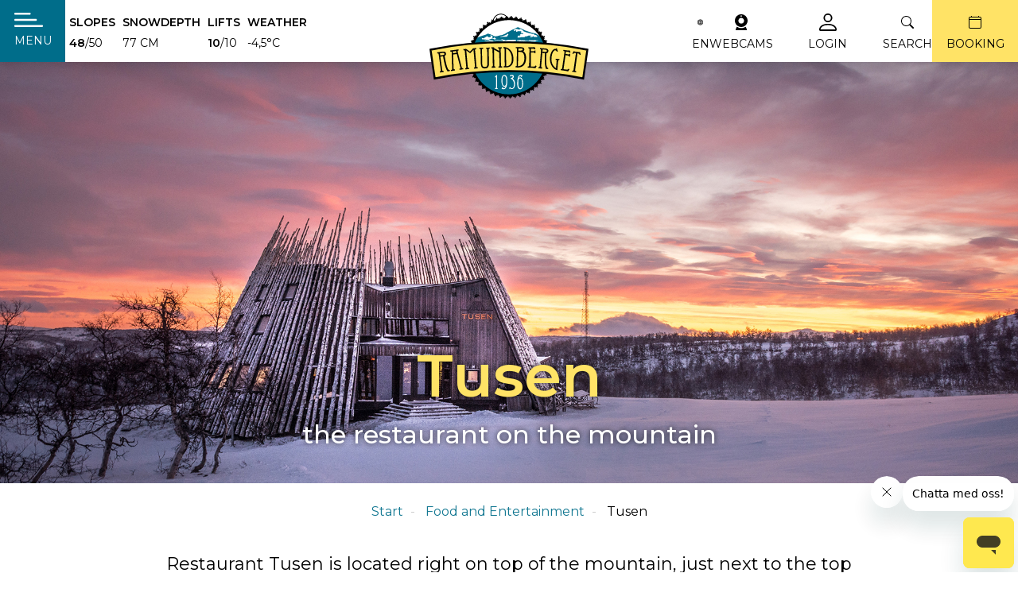

--- FILE ---
content_type: text/html; charset=utf-8
request_url: https://www.ramundberget.se/en/food-and-entertainment/tusen/
body_size: 91928
content:
<!DOCTYPE html>
<html lang="en">

<head>
    <script id="CookieConsent" src="https://policy.app.cookieinformation.com/uc.js" data-culture="SV" data-gcm-version="2.0" type="text/javascript"></script>

    <script>
        //Datalayer must be defined before gtm
        window.dataLayer = window.dataLayer || [];

        // Script for Datatalks
        window.addEventListener("load", function () {
            window.dataLayer = window.dataLayer || [];
            window.dataLayer.push({
                "event": "login",
                "userId": "email-address-value-in-string-format"
            });
        });
    </script>

 <!-- Google Tag Manager -->
    <script>
            (function (w, d, s, l, i) {
            w[l] = w[l] || []; w[l].push({
                'gtm.start':
                    new Date().getTime(), event: 'gtm.js'
            }); var f = d.getElementsByTagName(s)[0],
                j = d.createElement(s), dl = l != 'dataLayer' ? '&l=' + l : ''; j.async = true; j.src =
                    'https://www.googletagmanager.com/gtm.js?id=' + i + dl; f.parentNode.insertBefore(j, f);
            })(window, document, 'script', 'dataLayer', 'GTM-WP7TTX5');
    </script>
 <!-- End Google Tag Manager -->

    <meta charset="utf-8">
    <meta http-equiv="X-UA-Compatible" content="IE=edge">
    <meta name="viewport" content="width=device-width, initial-scale=1.0">
    <meta name="description" content="Restaurant Tusen is located right on top of the mountain, just next to the top station of Fj&#228;llg&#229;rdsbanan Chairlift. Enjoy nature, award-winning design and flavors from the mountain pantry. ">
    <meta name="author" content="">
    <title>Restaurant Tusen in Ramundberget, Fun&#228;sfj&#228;llen | Authentic Swedish Ski Lodge and Mountain Resort</title>

    
    <script>
        var language = 'en';
    </script>

    <link href="/bundles/css?v=Zz7pa4n3Sq5u8PZJchtgROCPKS6OlykN7jgiGx5FeA81" rel="stylesheet"/>

    <script src="/bundles/js?v=LR5oK4gmMxWpRQl4CALo1cYy8uQfv0Mq0ySycWHde981"></script>



    

     

    <link rel="apple-touch-icon" sizes="180x180" href="/apple-touch-icon.png">
    <link rel="icon" type="image/png" sizes="32x32" href="/favicon-32x32.png">
    <link rel="icon" type="image/png" sizes="16x16" href="/favicon-16x16.png">
    <link rel="manifest" href="/site.webmanifest">
    <link rel="mask-icon" href="/safari-pinned-tab.svg" color="#006d8a">
    <meta name="msapplication-TileColor" content="#ffc40d">
    <meta name="theme-color" content="#ffffff">
    <meta name="facebook-domain-verification" content="mdh7js6zxtu5j6ozibs88z4ysud1zs" />

    <meta property="og:description" content="Restaurant Tusen is located right on top of the mountain, just next to the top station of Fj&#228;llg&#229;rdsbanan Chairlift. Enjoy nature, award-winning design and flavors from the mountain pantry. " />

    <meta property="og:image" content="https://www.ramundberget.se//globalassets/bilder/information/nyhet_tusen_solupp.jpg" />
    <link href="https://fonts.googleapis.com/css?family=Montserrat:400,400i,500,500i,600,600i&display=swap" rel="stylesheet">

    <!-- APSIS Verification-->
    <script type='text/javascript'>
        (function (d) {
            var apc = d.createElement('script'), fs;
            apc.type = 'text/javascript';
            apc.charset = 'UTF-8';
            apc.async = true;
            apc.src = 'https://static.ws.apsis.one/live/p/2749/0cca5d27.js';
            fs = d.getElementsByTagName('script')[0];
            fs.parentNode.insertBefore(apc, fs);
        })(document);
    </script>
    <!-- End: APSIS Verification-->
    <!-- Klarna info script-->
    <script async
            src="https://eu-library.klarnaservices.com/lib.js"
            data-client-id="bf24e8ff-e3a8-5203-a59b-1ab2d390188e">
    </script>

    <link href="/static/dist-vue/assets/index.css" rel="stylesheet">

</head>

<body role="document" class="bodynotstart ">

        <!-- Google Tag Manager -->
        <script>


            (function (w, d, s, l, i) {
            w[l] = w[l] || []; w[l].push({
                'gtm.start':
                    new Date().getTime(), event: 'gtm.js'
            }); var f = d.getElementsByTagName(s)[0],
                j = d.createElement(s), dl = l != 'dataLayer' ? '&l=' + l : ''; j.async = true; j.src =
                    'https://www.googletagmanager.com/gtm.js?id=' + i + dl; f.parentNode.insertBefore(j, f);
            })(window, document, 'script', 'dataLayer', 'GTM-WP7TTX5');
        </script>
        <!-- End Google Tag Manager -->

    <!-- Adform Tracking Code BEGIN -->
    <script type="text/javascript">
        var _adftrack = {
            pm: 125879,
            divider: encodeURIComponent('|'),
            pagename: encodeURIComponent('Retargeting - Ramundberget - Destination')
        };
        (function () { var s = document.createElement('script'); s.type = 'text/javascript'; s.async = true; s.src = 'https://track.adform.net/serving/scripts/trackpoint/async/'; var x = document.getElementsByTagName('script')[0]; x.parentNode.insertBefore(s, x); })();

    </script>
    <noscript>
        <p style="margin:0;padding:0;border:0;">
            <img src="https://track.adform.net/Serving/TrackPoint/?pm=125879&ADFPageName=Retargeting%20-%20St%C3%B6ten%20-%20Destination&ADFdivider=|" width="1" height="1" alt="" />
        </p>
    </noscript>
    <!-- Adform Tracking Code END -->

    <div class="skip-links"><a accesskey="S" href="#content">Go to content</a></div>

    
    

    





<script>
    $(document).ready(function () {
        //Weather
        $.ajax({
            type: 'post',
            url: '/Services/WeatherService.asmx/GetWeather',
            contentType: 'application/json; charset=utf-8',
            data: '{YrXmlFeedURL: "https://api.met.no/weatherapi/locationforecast/2.0/compact?lat=62.7013&lon=12.38913&altitude=719" , WeatherStationApiURL: "", Language:"en"}',
            success: function (data) {
                var foreCast = data.d;
				if (foreCast) {
					if (foreCast.TemperatureValley) {
						$('.temperatureHolder')?.html(foreCast.TemperatureValley + "°C");
						$('.temperatureHolderMobile')?.html(foreCast.TemperatureValley + "°C");
					}
					//if (foreCast.WeatherCssClass) {
					//	$('.weatherIconHolder')?.addClass(foreCast.WeatherCssClass);
					//	$('.weathericonHolderMobile')?.addClass(foreCast.WeatherCssClass);
					//}
				}
            }
        });

        $.ajax({
            type: 'post',
            url: '/Services/SkiLiftReportService.asmx/GetSkiLiftReportStatus',
            contentType: 'application/json; charset=utf-8',
            data: '',
            success: function (data) {
                var status = data.d;
                $('.liftReportHeader')?.html("<b>" + status.LiftsOpened + "</b>/" + status.LiftsTotal);
                $('.slopesReportHeader')?.html("<b>" + status.SlopesOpened + "</b>/" + status.SlopesTotal);
                $('.cycleReportHeader')?.html("<b>" + status.CycleTrackOpened + "</b>/" + status.CycleTrackTotal);
            }
        });

        $('#check-out-button').on('click', function (event) {
            event.preventDefault();
            location.href = "/en/book/#result/#legacy?site=rmb&goto=basket";
        });

        $('#my-pages-button').on('click', function (event) {
            event.preventDefault();
            location.href = "/en/book/#result/#legacy?site=rmb&goto=login";
        });
        $(window).on('hashchange', function () {
            var href = $("#langChange").attr('href');
            href = href.substr(0, href.indexOf("#")) + location.hash
            $("#langChange").attr('href', href);
        });

        var href = $("#langChange").attr('href');
        href += location.hash;
        $("#langChange").attr('href', href);
    });
</script>

<div id="header" class="" role="banner">

    <a href="/en/" title="Link to startpage" accesskey="1">
        <img class="logo" src="/globalassets/ramverk/ramundberget-logo.svg" onerror="this.onerror=null; this.src='';" alt="Ramundbergets logotyp - länk till startsidan">
    </a>

    <input type="hidden" id="currentTwoLetterLang" value="en" />

        <div class="rb-menu">
            <div class="r1">
                <div class="l1">
                    <a class="link hp nav-toggle toggle-sidenav" href="#">
                        <span>
                            <svg xmlns="http://www.w3.org/2000/svg" viewBox="0 0 28 14" fill="#006d8a" xmlns:v="https://vecta.io/nano"><path d="M1 12h26a.94.94 0 0 1 1 1h0a.94.94 0 0 1-1 1H1a.94.94 0 0 1-1-1h0a.94.94 0 0 1 1-1zm0-6h20a.94.94 0 0 1 1 1h0a.94.94 0 0 1-1 1H1a.94.94 0 0 1-1-1h0a.94.94 0 0 1 1-1zm0-6h14a.94.94 0 0 1 1 1h0a.94.94 0 0 1-1 1H1a.94.94 0 0 1-1-1h0a.94.94 0 0 1 1-1z" /></svg>
                        </span>
                        <span>Menu</span>
                    </a>
                    <a class="link" href="/en/at-the-resort/lifts-pistes-and-tracks/#tab-slopes">
                        <span class="txt">Slopes</span>
                        <span class="slopesReportHeader"></span>
                    </a>
                    <a class="link" href="/en/at-the-resort/lifts-pistes-and-tracks/">
                        <span class="txt">Snowdepth</span>
                        <span>77 cm</span>
                    </a>
                    <a class="link" href="/en/at-the-resort/lifts-pistes-and-tracks/#tab-lifts" title="Liftreport / Weather">
                        <span class="txt">Lifts</span>
                        <span class="liftReportHeader"></span>
                    </a>
                    <a class="link" href="/en/at-the-resort/lifts-pistes-and-tracks/" title="Liftreport / Weather">
                        <span class="txt">Weather</span>
                        <span class="temperatureHolder"></span>
                    </a>
                </div>
                <div class="l2">
                        <a class="link link-faq" href="https://bokningramundberget.zendesk.com/hc/sv-se">
                            <span class="ico">
                                <svg xmlns="http://www.w3.org/2000/svg" xmlns:xlink="http://www.w3.org/1999/xlink" width="1080" zoomAndPan="magnify" viewBox="0 0 810 809.999993" height="1080" preserveAspectRatio="xMidYMid meet" version="1.0">
                                    <path fill="#000000" d="M 397.769531 10.847656 C 393.589844 10.84375 389.414062 10.90625 385.242188 11.039062 C 381.066406 11.171875 376.894531 11.375 372.726562 11.644531 C 368.558594 11.914062 364.394531 12.253906 360.238281 12.664062 C 356.082031 13.070312 351.933594 13.546875 347.792969 14.09375 C 343.652344 14.636719 339.519531 15.25 335.398438 15.933594 C 331.277344 16.613281 327.171875 17.363281 323.074219 18.183594 C 318.976562 19 314.898438 19.882812 310.828125 20.835938 C 306.761719 21.789062 302.714844 22.808594 298.679688 23.894531 C 294.648438 24.980469 290.632812 26.132812 286.636719 27.351562 C 282.644531 28.570312 278.667969 29.855469 274.714844 31.207031 C 270.761719 32.554688 266.835938 33.972656 262.929688 35.449219 C 259.023438 36.929688 255.140625 38.476562 251.289062 40.082031 C 247.433594 41.691406 243.605469 43.363281 239.804688 45.097656 C 236.007812 46.832031 232.238281 48.628906 228.496094 50.488281 C 224.757812 52.347656 221.046875 54.269531 217.371094 56.25 C 213.695312 58.230469 210.050781 60.273438 206.441406 62.375 C 202.832031 64.476562 199.257812 66.640625 195.722656 68.859375 C 192.183594 71.078125 188.683594 73.355469 185.21875 75.691406 C 181.757812 78.027344 178.335938 80.421875 174.953125 82.871094 C 171.566406 85.320312 168.226562 87.824219 164.925781 90.382812 C 161.625 92.941406 158.367188 95.554688 155.152344 98.222656 C 151.9375 100.890625 148.769531 103.609375 145.644531 106.382812 C 142.519531 109.152344 139.441406 111.976562 136.410156 114.847656 C 133.378906 117.722656 130.394531 120.644531 127.460938 123.617188 C 124.527344 126.589844 121.640625 129.609375 118.804688 132.675781 C 115.972656 135.742188 113.1875 138.855469 110.457031 142.015625 C 107.722656 145.175781 105.042969 148.378906 102.417969 151.628906 C 99.792969 154.875 97.21875 158.164062 94.703125 161.5 C 92.183594 164.832031 89.722656 168.207031 87.316406 171.621094 C 84.910156 175.035156 82.5625 178.488281 80.269531 181.976562 C 77.976562 185.46875 75.746094 189 73.570312 192.566406 C 71.394531 196.128906 69.277344 199.730469 67.222656 203.367188 C 65.164062 207.003906 63.167969 210.671875 61.234375 214.371094 C 59.300781 218.074219 57.425781 221.804688 55.613281 225.570312 C 53.800781 229.332031 52.054688 233.125 50.367188 236.945312 C 48.679688 240.769531 47.058594 244.617188 45.496094 248.492188 C 43.9375 252.367188 42.445312 256.265625 41.011719 260.1875 C 39.582031 264.113281 38.21875 268.058594 36.917969 272.03125 C 35.617188 276 34.382812 279.988281 33.214844 284 C 32.046875 288.007812 30.945312 292.039062 29.910156 296.082031 C 28.875 300.128906 27.90625 304.191406 27.003906 308.269531 C 26.105469 312.351562 25.273438 316.441406 24.507812 320.546875 C 23.742188 324.652344 23.042969 328.773438 22.414062 332.902344 C 21.785156 337.03125 21.222656 341.167969 20.730469 345.316406 C 20.238281 349.464844 19.8125 353.617188 19.457031 357.78125 C 19.101562 361.941406 18.8125 366.109375 18.597656 370.277344 C 18.378906 374.449219 18.230469 378.625 18.148438 382.800781 C 18.070312 386.976562 18.058594 391.152344 18.117188 395.328125 C 18.175781 399.503906 18.300781 403.679688 18.496094 407.851562 C 18.695312 412.023438 18.957031 416.191406 19.292969 420.355469 C 19.625 424.519531 20.027344 428.675781 20.5 432.824219 C 20.96875 436.976562 21.507812 441.117188 22.117188 445.25 C 22.726562 449.382812 23.402344 453.503906 24.144531 457.613281 C 24.890625 461.722656 25.699219 465.820312 26.582031 469.902344 C 27.460938 473.984375 28.40625 478.054688 29.417969 482.105469 C 30.433594 486.15625 31.515625 490.191406 32.660156 494.207031 C 33.808594 498.222656 35.019531 502.21875 36.300781 506.195312 C 37.578125 510.171875 38.925781 514.125 40.335938 518.058594 C 41.742188 521.988281 43.21875 525.898438 44.757812 529.78125 C 46.296875 533.664062 47.898438 537.519531 49.566406 541.351562 C 51.230469 545.179688 52.960938 548.980469 54.753906 552.753906 C 56.542969 556.527344 58.398438 560.269531 60.3125 563.980469 C 62.230469 567.691406 64.207031 571.371094 66.242188 575.019531 C 68.28125 578.664062 70.375 582.277344 72.535156 585.851562 L 19 746.421875 C 18.773438 747.097656 18.589844 747.789062 18.445312 748.488281 C 18.300781 749.1875 18.199219 749.890625 18.140625 750.601562 C 18.078125 751.3125 18.0625 752.027344 18.085938 752.738281 C 18.109375 753.453125 18.175781 754.160156 18.28125 754.867188 C 18.390625 755.574219 18.539062 756.269531 18.730469 756.957031 C 18.921875 757.644531 19.152344 758.320312 19.421875 758.980469 C 19.691406 759.640625 20 760.285156 20.347656 760.90625 C 20.691406 761.53125 21.074219 762.132812 21.492188 762.710938 C 21.910156 763.289062 22.359375 763.84375 22.84375 764.367188 C 23.324219 764.894531 23.835938 765.390625 24.378906 765.855469 C 24.921875 766.320312 25.488281 766.75 26.078125 767.148438 C 26.671875 767.546875 27.285156 767.910156 27.921875 768.234375 C 28.558594 768.558594 29.210938 768.847656 29.878906 769.09375 C 30.546875 769.34375 31.230469 769.550781 31.921875 769.71875 C 32.617188 769.886719 33.316406 770.011719 34.027344 770.097656 C 34.734375 770.179688 35.445312 770.222656 36.160156 770.222656 C 38.117188 770.226562 40.027344 769.914062 41.882812 769.289062 L 202.449219 715.769531 C 208.691406 719.519531 215.039062 723.085938 221.488281 726.472656 C 227.933594 729.855469 234.476562 733.054688 241.105469 736.0625 C 247.738281 739.070312 254.453125 741.886719 261.246094 744.507812 C 268.039062 747.128906 274.90625 749.554688 281.839844 751.78125 C 288.773438 754.007812 295.765625 756.03125 302.8125 757.855469 C 309.863281 759.683594 316.960938 761.300781 324.105469 762.71875 C 331.25 764.132812 338.425781 765.34375 345.640625 766.34375 C 352.851562 767.347656 360.089844 768.144531 367.347656 768.730469 C 374.605469 769.316406 381.878906 769.691406 389.15625 769.859375 C 396.4375 770.027344 403.71875 769.984375 410.996094 769.734375 C 418.273438 769.484375 425.539062 769.023438 432.789062 768.355469 C 440.042969 767.683594 447.269531 766.808594 454.46875 765.722656 C 461.671875 764.636719 468.835938 763.34375 475.960938 761.847656 C 483.089844 760.347656 490.167969 758.648438 497.195312 756.742188 C 504.226562 754.835938 511.191406 752.730469 518.101562 750.425781 C 525.007812 748.117188 531.84375 745.617188 538.609375 742.914062 C 545.371094 740.214844 552.050781 737.324219 558.648438 734.238281 C 565.246094 731.15625 571.75 727.882812 578.15625 724.425781 C 584.566406 720.96875 590.871094 717.328125 597.070312 713.503906 C 603.269531 709.683594 609.355469 705.6875 615.324219 701.515625 C 621.292969 697.34375 627.136719 693.003906 632.855469 688.496094 C 638.574219 683.988281 644.160156 679.320312 649.613281 674.488281 C 655.0625 669.660156 660.371094 664.675781 665.535156 659.542969 C 670.699219 654.40625 675.710938 649.128906 680.570312 643.703125 C 685.429688 638.28125 690.128906 632.722656 694.667969 627.027344 C 699.210938 621.332031 703.582031 615.515625 707.789062 609.566406 C 711.992188 603.621094 716.023438 597.5625 719.878906 591.382812 C 723.734375 585.203125 727.410156 578.921875 730.90625 572.53125 C 734.398438 566.144531 737.707031 559.65625 740.828125 553.078125 C 743.949219 546.5 746.878906 539.835938 749.617188 533.085938 C 752.355469 526.335938 754.894531 519.515625 757.242188 512.621094 C 759.585938 505.726562 761.730469 498.769531 763.675781 491.753906 C 765.621094 484.734375 767.359375 477.664062 768.898438 470.546875 C 770.4375 463.429688 771.769531 456.273438 772.894531 449.078125 C 774.019531 441.882812 774.9375 434.660156 775.648438 427.414062 C 776.359375 420.164062 776.859375 412.902344 777.152344 405.625 C 777.441406 398.351562 777.527344 391.070312 777.398438 383.789062 C 777.273438 376.507812 776.933594 369.238281 776.390625 361.972656 C 775.84375 354.710938 775.089844 347.472656 774.128906 340.253906 C 773.167969 333.035156 771.996094 325.847656 770.621094 318.699219 C 769.246094 311.546875 767.664062 304.441406 765.878906 297.378906 C 764.09375 290.320312 762.109375 283.316406 759.921875 276.371094 C 757.734375 269.425781 755.347656 262.546875 752.761719 255.738281 C 750.179688 248.929688 747.402344 242.199219 744.429688 235.550781 C 741.460938 228.902344 738.300781 222.34375 734.949219 215.878906 C 731.601562 209.410156 728.070312 203.046875 724.355469 196.78125 C 720.640625 190.519531 716.75 184.367188 712.679688 178.328125 C 708.609375 172.289062 704.371094 166.371094 699.960938 160.574219 C 695.550781 154.777344 690.980469 149.113281 686.242188 143.582031 C 681.507812 138.050781 676.617188 132.65625 671.570312 127.40625 C 666.523438 122.15625 661.332031 117.054688 655.992188 112.101562 C 650.652344 107.152344 645.171875 102.355469 639.558594 97.71875 C 633.941406 93.082031 628.199219 88.613281 622.324219 84.304688 C 616.453125 80 610.460938 75.867188 604.347656 71.90625 C 598.238281 67.945312 592.015625 64.160156 585.6875 60.558594 C 579.359375 56.957031 572.933594 53.539062 566.40625 50.304688 C 559.882812 47.070312 553.269531 44.027344 546.566406 41.175781 C 539.867188 38.324219 533.089844 35.664062 526.238281 33.203125 C 519.382812 30.742188 512.464844 28.476562 505.480469 26.414062 C 498.496094 24.347656 491.460938 22.488281 484.367188 20.828125 C 477.277344 19.167969 470.144531 17.714844 462.96875 16.46875 C 455.792969 15.21875 448.589844 14.179688 441.355469 13.34375 C 434.121094 12.511719 426.867188 11.886719 419.597656 11.46875 C 412.328125 11.050781 405.050781 10.847656 397.769531 10.847656 Z M 397.769531 734.0625 C 389.699219 734.058594 381.644531 733.765625 373.597656 733.191406 C 365.550781 732.617188 357.535156 731.757812 349.550781 730.613281 C 341.5625 729.472656 333.628906 728.050781 325.742188 726.347656 C 317.855469 724.644531 310.042969 722.664062 302.296875 720.410156 C 294.550781 718.152344 286.894531 715.628906 279.328125 712.832031 C 271.761719 710.035156 264.304688 706.972656 256.953125 703.648438 C 249.601562 700.324219 242.378906 696.746094 235.28125 692.910156 C 228.183594 689.074219 221.230469 684.996094 214.421875 680.667969 C 211.46875 678.796875 208.242188 677.863281 204.746094 677.863281 C 202.789062 677.859375 200.878906 678.171875 199.023438 678.796875 L 64.726562 723.558594 L 109.503906 589.277344 C 109.925781 588.003906 110.203125 586.703125 110.335938 585.367188 C 110.46875 584.035156 110.453125 582.703125 110.289062 581.371094 C 110.128906 580.039062 109.824219 578.742188 109.375 577.480469 C 108.925781 576.214844 108.347656 575.015625 107.632812 573.882812 C 104.277344 568.5625 101.070312 563.152344 98.015625 557.65625 C 94.957031 552.160156 92.050781 546.582031 89.300781 540.925781 C 86.550781 535.269531 83.957031 529.542969 81.519531 523.742188 C 79.082031 517.945312 76.808594 512.082031 74.695312 506.15625 C 72.578125 500.234375 70.628906 494.257812 68.84375 488.226562 C 67.058594 482.195312 65.441406 476.117188 63.988281 469.996094 C 62.539062 463.878906 61.253906 457.722656 60.140625 451.53125 C 59.027344 445.339844 58.085938 439.125 57.316406 432.882812 C 56.542969 426.640625 55.945312 420.378906 55.515625 414.105469 C 55.089844 407.828125 54.832031 401.546875 54.75 395.257812 C 54.667969 388.96875 54.761719 382.679688 55.023438 376.394531 C 55.289062 370.113281 55.722656 363.839844 56.332031 357.578125 C 56.941406 351.316406 57.71875 345.078125 58.671875 338.863281 C 59.621094 332.644531 60.742188 326.457031 62.035156 320.300781 C 63.328125 314.144531 64.785156 308.027344 66.414062 301.953125 C 68.039062 295.878906 69.832031 289.851562 71.792969 283.875 C 73.75 277.894531 75.871094 271.976562 78.15625 266.117188 C 80.441406 260.257812 82.882812 254.460938 85.488281 248.738281 C 88.089844 243.011719 90.847656 237.359375 93.761719 231.785156 C 96.675781 226.210938 99.738281 220.71875 102.953125 215.3125 C 106.167969 209.90625 109.53125 204.59375 113.035156 199.371094 C 116.542969 194.148438 120.191406 189.027344 123.980469 184.007812 C 127.769531 178.988281 131.691406 174.074219 135.75 169.269531 C 139.808594 164.464844 143.996094 159.773438 148.3125 155.199219 C 152.628906 150.621094 157.070312 146.167969 161.628906 141.839844 C 166.191406 137.507812 170.867188 133.304688 175.660156 129.230469 C 180.453125 125.15625 185.355469 121.21875 190.363281 117.414062 C 195.371094 113.609375 200.480469 109.945312 205.691406 106.417969 C 210.902344 102.894531 216.203125 99.519531 221.601562 96.285156 C 226.996094 93.054688 232.476562 89.972656 238.042969 87.039062 C 243.609375 84.109375 249.25 81.332031 254.96875 78.710938 C 260.6875 76.089844 266.472656 73.628906 272.324219 71.328125 C 278.179688 69.023438 284.089844 66.882812 290.0625 64.90625 C 296.03125 62.929688 302.054688 61.117188 308.125 59.46875 C 314.195312 57.820312 320.304688 56.34375 326.457031 55.03125 C 332.609375 53.71875 338.792969 52.578125 345.007812 51.609375 C 351.222656 50.636719 357.457031 49.835938 363.714844 49.210938 C 369.976562 48.582031 376.246094 48.125 382.53125 47.839844 C 388.8125 47.558594 395.101562 47.445312 401.390625 47.507812 C 407.679688 47.570312 413.960938 47.804688 420.238281 48.210938 C 426.515625 48.621094 432.777344 49.199219 439.023438 49.949219 C 445.265625 50.703125 451.488281 51.625 457.679688 52.71875 C 463.875 53.8125 470.035156 55.074219 476.160156 56.507812 C 482.285156 57.9375 488.367188 59.539062 494.402344 61.304688 C 500.4375 63.070312 506.421875 65 512.355469 67.097656 C 518.285156 69.191406 524.152344 71.449219 529.960938 73.863281 C 535.765625 76.28125 541.503906 78.859375 547.167969 81.589844 C 552.832031 84.324219 558.417969 87.210938 563.925781 90.25 C 569.433594 93.292969 574.851562 96.480469 580.183594 99.816406 C 585.515625 103.15625 590.75 106.636719 595.890625 110.265625 C 601.027344 113.890625 606.066406 117.652344 611 121.554688 C 615.929688 125.460938 620.753906 129.496094 625.464844 133.660156 C 630.175781 137.828125 634.769531 142.125 639.242188 146.542969 C 643.71875 150.964844 648.070312 155.503906 652.292969 160.164062 C 656.519531 164.820312 660.613281 169.59375 664.578125 174.476562 C 668.542969 179.363281 672.367188 184.351562 676.054688 189.445312 C 679.746094 194.542969 683.292969 199.734375 686.695312 205.023438 C 690.097656 210.3125 693.355469 215.691406 696.460938 221.160156 C 699.570312 226.628906 702.523438 232.179688 705.328125 237.808594 C 708.132812 243.441406 710.777344 249.144531 713.265625 254.921875 C 715.753906 260.699219 718.085938 266.539062 720.253906 272.441406 C 722.421875 278.347656 724.425781 284.304688 726.265625 290.320312 C 728.105469 296.335938 729.78125 302.398438 731.289062 308.503906 C 732.796875 314.609375 734.132812 320.753906 735.304688 326.933594 C 736.472656 333.113281 737.472656 339.320312 738.300781 345.558594 C 739.128906 351.792969 739.785156 358.046875 740.273438 364.316406 C 740.757812 370.589844 741.070312 376.867188 741.207031 383.15625 C 741.347656 389.445312 741.316406 395.730469 741.109375 402.019531 C 740.902344 408.304688 740.523438 414.582031 739.972656 420.847656 C 739.421875 427.113281 738.699219 433.359375 737.804688 439.585938 C 736.910156 445.8125 735.847656 452.007812 734.613281 458.175781 C 733.375 464.34375 731.972656 470.472656 730.402344 476.5625 C 728.828125 482.652344 727.09375 488.695312 725.1875 494.691406 C 723.285156 500.6875 721.214844 506.625 718.984375 512.503906 C 716.753906 518.386719 714.367188 524.203125 711.816406 529.953125 C 709.265625 535.703125 706.558594 541.378906 703.695312 546.980469 C 700.835938 552.578125 697.820312 558.097656 694.65625 563.535156 C 691.492188 568.96875 688.179688 574.3125 684.71875 579.566406 C 681.261719 584.820312 677.660156 589.976562 673.917969 595.03125 C 670.175781 600.085938 666.296875 605.035156 662.28125 609.875 C 658.265625 614.71875 654.121094 619.449219 649.847656 624.0625 C 645.574219 628.675781 641.175781 633.171875 636.652344 637.542969 C 632.132812 641.914062 627.492188 646.160156 622.738281 650.277344 C 617.984375 654.394531 613.121094 658.378906 608.144531 662.230469 C 603.171875 666.082031 598.097656 669.792969 592.917969 673.363281 C 587.742188 676.933594 582.46875 680.359375 577.101562 683.640625 C 571.734375 686.925781 566.285156 690.054688 560.746094 693.039062 C 555.207031 696.019531 549.589844 698.847656 543.898438 701.519531 C 538.203125 704.191406 532.441406 706.707031 526.609375 709.0625 C 520.777344 711.421875 514.886719 713.613281 508.933594 715.648438 C 502.980469 717.679688 496.976562 719.546875 490.921875 721.25 C 484.867188 722.953125 478.769531 724.488281 472.628906 725.855469 C 466.488281 727.222656 460.316406 728.417969 454.109375 729.445312 C 447.90625 730.476562 441.675781 731.332031 435.425781 732.015625 C 429.171875 732.703125 422.90625 733.214844 416.625 733.558594 C 410.34375 733.898438 404.058594 734.066406 397.769531 734.0625 Z M 415.847656 589.417969 C 415.847656 590.011719 415.820312 590.601562 415.761719 591.191406 C 415.703125 591.78125 415.617188 592.367188 415.5 592.945312 C 415.386719 593.527344 415.242188 594.101562 415.070312 594.667969 C 414.898438 595.234375 414.699219 595.792969 414.472656 596.339844 C 414.246094 596.886719 413.992188 597.421875 413.714844 597.941406 C 413.433594 598.464844 413.128906 598.972656 412.800781 599.464844 C 412.472656 599.957031 412.121094 600.433594 411.746094 600.890625 C 411.367188 601.347656 410.972656 601.785156 410.550781 602.203125 C 410.132812 602.625 409.695312 603.019531 409.238281 603.394531 C 408.78125 603.773438 408.304688 604.125 407.8125 604.453125 C 407.320312 604.78125 406.8125 605.085938 406.289062 605.363281 C 405.769531 605.644531 405.234375 605.898438 404.6875 606.125 C 404.140625 606.351562 403.582031 606.550781 403.015625 606.722656 C 402.449219 606.894531 401.875 607.035156 401.296875 607.152344 C 400.714844 607.269531 400.128906 607.355469 399.539062 607.414062 C 398.949219 607.472656 398.359375 607.5 397.769531 607.5 C 397.175781 607.5 396.585938 607.472656 395.996094 607.414062 C 395.40625 607.355469 394.820312 607.269531 394.242188 607.152344 C 393.660156 607.035156 393.085938 606.894531 392.519531 606.722656 C 391.953125 606.550781 391.394531 606.351562 390.847656 606.125 C 390.300781 605.898438 389.765625 605.644531 389.246094 605.363281 C 388.722656 605.085938 388.214844 604.78125 387.722656 604.453125 C 387.230469 604.125 386.753906 603.773438 386.296875 603.394531 C 385.839844 603.019531 385.402344 602.625 384.984375 602.203125 C 384.5625 601.785156 384.167969 601.347656 383.792969 600.890625 C 383.414062 600.433594 383.0625 599.957031 382.734375 599.464844 C 382.40625 598.972656 382.101562 598.464844 381.824219 597.941406 C 381.542969 597.421875 381.289062 596.886719 381.0625 596.339844 C 380.835938 595.792969 380.636719 595.234375 380.464844 594.667969 C 380.292969 594.101562 380.152344 593.527344 380.035156 592.945312 C 379.917969 592.367188 379.832031 591.78125 379.773438 591.191406 C 379.714844 590.601562 379.6875 590.011719 379.6875 589.417969 C 379.6875 588.828125 379.714844 588.238281 379.773438 587.648438 C 379.832031 587.058594 379.917969 586.472656 380.035156 585.890625 C 380.152344 585.3125 380.292969 584.738281 380.464844 584.171875 C 380.636719 583.605469 380.835938 583.046875 381.0625 582.5 C 381.289062 581.953125 381.542969 581.417969 381.824219 580.898438 C 382.101562 580.375 382.40625 579.867188 382.734375 579.375 C 383.0625 578.882812 383.414062 578.40625 383.792969 577.949219 C 384.167969 577.492188 384.5625 577.054688 384.984375 576.636719 C 385.402344 576.214844 385.839844 575.820312 386.296875 575.445312 C 386.753906 575.066406 387.230469 574.714844 387.722656 574.386719 C 388.214844 574.058594 388.722656 573.753906 389.246094 573.472656 C 389.765625 573.195312 390.300781 572.941406 390.847656 572.714844 C 391.394531 572.488281 391.953125 572.289062 392.519531 572.117188 C 393.085938 571.945312 393.660156 571.800781 394.242188 571.6875 C 394.820312 571.570312 395.40625 571.484375 395.996094 571.425781 C 396.585938 571.367188 397.175781 571.339844 397.769531 571.339844 C 398.359375 571.339844 398.949219 571.367188 399.539062 571.425781 C 400.128906 571.484375 400.714844 571.570312 401.296875 571.6875 C 401.875 571.800781 402.449219 571.945312 403.015625 572.117188 C 403.582031 572.289062 404.140625 572.488281 404.6875 572.714844 C 405.234375 572.941406 405.769531 573.195312 406.289062 573.472656 C 406.8125 573.753906 407.320312 574.058594 407.8125 574.386719 C 408.304688 574.714844 408.78125 575.066406 409.238281 575.445312 C 409.695312 575.820312 410.132812 576.214844 410.550781 576.636719 C 410.972656 577.054688 411.367188 577.492188 411.746094 577.949219 C 412.121094 578.40625 412.472656 578.882812 412.800781 579.375 C 413.128906 579.867188 413.433594 580.375 413.714844 580.898438 C 413.992188 581.417969 414.246094 581.953125 414.472656 582.5 C 414.699219 583.046875 414.898438 583.605469 415.070312 584.171875 C 415.242188 584.738281 415.386719 585.3125 415.5 585.890625 C 415.617188 586.472656 415.703125 587.058594 415.761719 587.648438 C 415.820312 588.238281 415.847656 588.828125 415.847656 589.417969 Z M 522.316406 295.417969 C 522.894531 298.660156 523.347656 301.917969 523.671875 305.195312 C 523.996094 308.472656 524.195312 311.753906 524.265625 315.046875 C 524.335938 318.339844 524.277344 321.628906 524.09375 324.914062 C 523.910156 328.203125 523.597656 331.476562 523.160156 334.738281 C 522.71875 338.003906 522.15625 341.242188 521.464844 344.460938 C 520.777344 347.683594 519.964844 350.871094 519.027344 354.027344 C 518.089844 357.179688 517.03125 360.296875 515.851562 363.371094 C 514.675781 366.445312 513.378906 369.46875 511.964844 372.441406 C 510.554688 375.414062 509.027344 378.332031 507.386719 381.183594 C 505.75 384.039062 504.003906 386.828125 502.148438 389.546875 C 500.292969 392.269531 498.335938 394.910156 496.273438 397.480469 C 494.214844 400.046875 492.058594 402.53125 489.804688 404.933594 C 487.550781 407.335938 485.210938 409.644531 482.777344 411.863281 C 480.347656 414.082031 477.832031 416.203125 475.234375 418.226562 C 472.640625 420.253906 469.96875 422.171875 467.222656 423.992188 C 464.476562 425.808594 461.667969 427.515625 458.789062 429.113281 C 455.671875 430.660156 452.675781 432.410156 449.792969 434.359375 C 446.914062 436.308594 444.179688 438.445312 441.585938 440.761719 C 438.992188 443.082031 436.570312 445.5625 434.3125 448.210938 C 432.054688 450.855469 429.984375 453.640625 428.101562 456.566406 C 426.222656 459.492188 424.546875 462.53125 423.074219 465.683594 C 421.601562 468.835938 420.347656 472.070312 419.3125 475.390625 C 418.277344 478.710938 417.46875 482.085938 416.890625 485.515625 C 416.308594 488.945312 415.960938 492.398438 415.847656 495.875 C 415.855469 496.488281 415.832031 497.101562 415.78125 497.710938 C 415.730469 498.324219 415.652344 498.929688 415.542969 499.535156 C 415.4375 500.140625 415.300781 500.734375 415.136719 501.328125 C 414.96875 501.917969 414.777344 502.5 414.558594 503.074219 C 414.339844 503.644531 414.09375 504.207031 413.820312 504.753906 C 413.546875 505.304688 413.25 505.839844 412.925781 506.363281 C 412.601562 506.882812 412.257812 507.386719 411.886719 507.878906 C 411.515625 508.367188 411.121094 508.835938 410.707031 509.285156 C 410.289062 509.738281 409.855469 510.167969 409.398438 510.578125 C 408.941406 510.988281 408.46875 511.378906 407.976562 511.742188 C 407.484375 512.109375 406.972656 512.449219 406.449219 512.765625 C 405.925781 513.085938 405.386719 513.375 404.832031 513.644531 C 404.28125 513.910156 403.714844 514.148438 403.140625 514.363281 C 402.566406 514.574219 401.980469 514.761719 401.390625 514.917969 C 400.796875 515.078125 400.199219 515.207031 399.59375 515.308594 C 398.988281 515.410156 398.378906 515.484375 397.769531 515.527344 C 397.199219 515.570312 396.625 515.585938 396.054688 515.570312 C 395.484375 515.554688 394.914062 515.511719 394.347656 515.441406 C 393.777344 515.367188 393.214844 515.265625 392.660156 515.136719 C 392.101562 515.003906 391.554688 514.847656 391.011719 514.660156 C 390.472656 514.472656 389.941406 514.261719 389.421875 514.019531 C 388.902344 513.78125 388.398438 513.515625 387.90625 513.222656 C 387.414062 512.929688 386.9375 512.613281 386.480469 512.273438 C 386.019531 511.933594 385.578125 511.570312 385.15625 511.183594 C 384.734375 510.796875 384.332031 510.390625 383.953125 509.964844 C 383.570312 509.539062 383.210938 509.09375 382.878906 508.628906 C 382.542969 508.167969 382.230469 507.6875 381.945312 507.191406 C 381.65625 506.695312 381.398438 506.1875 381.164062 505.667969 C 380.929688 505.144531 380.722656 504.613281 380.539062 504.070312 C 380.359375 503.527344 380.207031 502.976562 380.085938 502.417969 C 379.960938 501.859375 379.867188 501.296875 379.800781 500.726562 C 379.734375 500.160156 379.695312 499.589844 379.6875 499.019531 L 379.6875 495.875 C 379.738281 493.332031 379.875 490.796875 380.09375 488.261719 C 380.316406 485.730469 380.621094 483.207031 381.015625 480.695312 C 381.40625 478.183594 381.882812 475.6875 382.441406 473.207031 C 383 470.726562 383.644531 468.269531 384.371094 465.832031 C 385.097656 463.394531 385.902344 460.988281 386.792969 458.605469 C 387.683594 456.222656 388.648438 453.871094 389.699219 451.554688 C 390.746094 449.238281 391.867188 446.960938 393.070312 444.71875 C 394.273438 442.480469 395.546875 440.28125 396.898438 438.125 C 398.246094 435.972656 399.667969 433.863281 401.160156 431.804688 C 402.652344 429.746094 404.210938 427.742188 405.835938 425.789062 C 407.464844 423.835938 409.15625 421.9375 410.910156 420.097656 C 412.667969 418.257812 414.480469 416.480469 416.359375 414.765625 C 418.234375 413.046875 420.164062 411.398438 422.152344 409.808594 C 424.136719 408.222656 426.175781 406.707031 428.265625 405.257812 C 430.355469 403.808594 432.492188 402.433594 434.671875 401.128906 C 436.855469 399.824219 439.078125 398.59375 441.34375 397.441406 C 443.660156 396.164062 445.917969 394.792969 448.117188 393.320312 C 450.3125 391.847656 452.441406 390.28125 454.5 388.621094 C 456.558594 386.960938 458.542969 385.214844 460.449219 383.382812 C 462.355469 381.550781 464.175781 379.636719 465.914062 377.644531 C 467.652344 375.648438 469.300781 373.585938 470.859375 371.445312 C 472.414062 369.308594 473.875 367.105469 475.238281 364.839844 C 476.601562 362.574219 477.863281 360.253906 479.023438 357.878906 C 480.183594 355.5 481.238281 353.078125 482.1875 350.609375 C 483.132812 348.140625 483.972656 345.632812 484.699219 343.089844 C 485.425781 340.550781 486.039062 337.980469 486.542969 335.382812 C 487.042969 332.785156 487.433594 330.171875 487.703125 327.542969 C 487.976562 324.910156 488.132812 322.273438 488.175781 319.628906 C 488.21875 316.984375 488.144531 314.34375 487.953125 311.707031 C 487.761719 309.070312 487.457031 306.445312 487.035156 303.832031 C 486.613281 301.222656 486.078125 298.636719 485.433594 296.070312 C 484.785156 293.507812 484.023438 290.976562 483.15625 288.480469 C 482.285156 285.980469 481.308594 283.527344 480.222656 281.113281 C 479.136719 278.703125 477.949219 276.34375 476.65625 274.035156 C 475.363281 271.730469 473.972656 269.484375 472.484375 267.296875 C 470.992188 265.113281 469.410156 262.996094 467.734375 260.949219 C 466.0625 258.902344 464.300781 256.933594 462.449219 255.042969 C 460.601562 253.152344 458.675781 251.34375 456.667969 249.621094 C 454.664062 247.898438 452.585938 246.265625 450.433594 244.726562 C 448.285156 243.1875 446.070312 241.742188 443.796875 240.398438 C 441.519531 239.050781 439.1875 237.804688 436.800781 236.664062 C 434.417969 235.523438 431.984375 234.488281 429.507812 233.558594 C 427.03125 232.632812 424.519531 231.8125 421.972656 231.105469 C 419.425781 230.398438 416.851562 229.804688 414.25 229.320312 C 411.648438 228.839844 409.03125 228.472656 406.398438 228.222656 C 403.765625 227.96875 401.128906 227.832031 398.484375 227.8125 C 395.839844 227.789062 393.199219 227.886719 390.5625 228.097656 C 387.925781 228.308594 385.304688 228.632812 382.699219 229.074219 C 380.089844 229.515625 377.507812 230.070312 374.949219 230.738281 C 372.386719 231.40625 369.863281 232.183594 367.375 233.074219 C 364.882812 233.964844 362.4375 234.960938 360.03125 236.0625 C 357.628906 237.167969 355.277344 238.375 352.980469 239.6875 C 350.683594 240.996094 348.449219 242.40625 346.277344 243.910156 C 344.101562 245.417969 342 247.015625 339.964844 248.707031 C 337.933594 250.398438 335.976562 252.175781 334.097656 254.039062 C 332.222656 255.902344 330.429688 257.839844 328.722656 259.863281 C 327.015625 261.882812 325.398438 263.972656 323.875 266.132812 C 322.351562 268.296875 320.925781 270.519531 319.597656 272.808594 C 318.269531 275.09375 317.042969 277.433594 315.921875 279.828125 C 314.796875 282.222656 313.78125 284.660156 312.875 287.144531 C 311.964844 289.628906 311.167969 292.148438 310.476562 294.703125 C 309.789062 297.253906 309.214844 299.832031 308.753906 302.4375 C 308.292969 305.042969 307.945312 307.660156 307.714844 310.296875 C 307.480469 312.929688 307.367188 315.570312 307.367188 318.214844 C 307.367188 318.804688 307.335938 319.398438 307.277344 319.988281 C 307.222656 320.574219 307.132812 321.160156 307.019531 321.742188 C 306.902344 322.324219 306.757812 322.894531 306.585938 323.460938 C 306.414062 324.03125 306.214844 324.585938 305.988281 325.132812 C 305.761719 325.679688 305.511719 326.214844 305.230469 326.738281 C 304.953125 327.257812 304.648438 327.765625 304.320312 328.257812 C 303.988281 328.75 303.636719 329.226562 303.261719 329.683594 C 302.886719 330.140625 302.488281 330.582031 302.070312 331 C 301.652344 331.417969 301.214844 331.816406 300.753906 332.191406 C 300.296875 332.566406 299.824219 332.917969 299.332031 333.246094 C 298.839844 333.578125 298.332031 333.878906 297.808594 334.160156 C 297.285156 334.4375 296.75 334.691406 296.203125 334.917969 C 295.65625 335.144531 295.101562 335.34375 294.535156 335.515625 C 293.96875 335.6875 293.394531 335.832031 292.8125 335.945312 C 292.230469 336.0625 291.648438 336.148438 291.058594 336.207031 C 290.46875 336.265625 289.878906 336.292969 289.285156 336.292969 C 288.695312 336.292969 288.101562 336.265625 287.511719 336.207031 C 286.925781 336.148438 286.339844 336.0625 285.757812 335.945312 C 285.175781 335.832031 284.605469 335.6875 284.039062 335.515625 C 283.46875 335.34375 282.914062 335.144531 282.367188 334.917969 C 281.820312 334.691406 281.285156 334.4375 280.761719 334.160156 C 280.242188 333.878906 279.734375 333.578125 279.242188 333.246094 C 278.75 332.917969 278.273438 332.566406 277.816406 332.191406 C 277.359375 331.816406 276.917969 331.417969 276.5 331 C 276.082031 330.582031 275.683594 330.140625 275.308594 329.683594 C 274.933594 329.226562 274.582031 328.75 274.253906 328.257812 C 273.921875 327.765625 273.621094 327.257812 273.339844 326.738281 C 273.0625 326.214844 272.808594 325.679688 272.582031 325.132812 C 272.355469 324.585938 272.15625 324.03125 271.984375 323.460938 C 271.8125 322.894531 271.667969 322.324219 271.550781 321.742188 C 271.4375 321.160156 271.351562 320.574219 271.292969 319.988281 C 271.234375 319.398438 271.207031 318.804688 271.207031 318.214844 C 271.203125 316.261719 271.25 314.308594 271.339844 312.359375 C 271.429688 310.410156 271.5625 308.460938 271.742188 306.515625 C 271.921875 304.570312 272.148438 302.632812 272.417969 300.699219 C 272.6875 298.765625 273 296.835938 273.359375 294.917969 C 273.71875 293 274.121094 291.089844 274.566406 289.1875 C 275.015625 287.285156 275.503906 285.398438 276.039062 283.519531 C 276.574219 281.640625 277.152344 279.777344 277.773438 277.925781 C 278.394531 276.074219 279.054688 274.238281 279.761719 272.417969 C 280.46875 270.59375 281.214844 268.792969 282.003906 267.003906 C 282.792969 265.21875 283.625 263.453125 284.496094 261.703125 C 285.367188 259.957031 286.277344 258.230469 287.226562 256.523438 C 288.179688 254.820312 289.167969 253.136719 290.195312 251.476562 C 291.226562 249.816406 292.292969 248.183594 293.394531 246.570312 C 294.5 244.960938 295.640625 243.378906 296.820312 241.820312 C 297.996094 240.261719 299.210938 238.730469 300.460938 237.230469 C 301.707031 235.730469 302.988281 234.257812 304.308594 232.816406 C 305.625 231.375 306.972656 229.960938 308.355469 228.582031 C 309.738281 227.203125 311.148438 225.855469 312.59375 224.542969 C 314.039062 223.226562 315.511719 221.949219 317.015625 220.703125 C 318.519531 219.457031 320.050781 218.246094 321.609375 217.070312 C 323.167969 215.894531 324.753906 214.753906 326.367188 213.652344 C 327.980469 212.550781 329.617188 211.488281 331.277344 210.460938 C 332.941406 209.4375 334.625 208.449219 336.332031 207.5 C 338.039062 206.554688 339.765625 205.644531 341.515625 204.777344 C 343.265625 203.910156 345.03125 203.082031 346.820312 202.296875 C 348.609375 201.507812 350.414062 200.765625 352.234375 200.0625 C 354.054688 199.359375 355.894531 198.699219 357.746094 198.082031 C 359.597656 197.464844 361.464844 196.886719 363.34375 196.355469 C 365.222656 195.824219 367.113281 195.339844 369.015625 194.894531 C 370.917969 194.449219 372.828125 194.050781 374.746094 193.695312 C 376.667969 193.339844 378.59375 193.027344 380.527344 192.761719 C 382.464844 192.496094 384.402344 192.273438 386.347656 192.097656 C 388.292969 191.921875 390.242188 191.789062 392.191406 191.703125 C 394.140625 191.617188 396.09375 191.574219 398.046875 191.578125 C 400 191.582031 401.949219 191.632812 403.902344 191.726562 C 405.851562 191.820312 407.800781 191.960938 409.742188 192.144531 C 411.6875 192.328125 413.625 192.558594 415.558594 192.832031 C 417.492188 193.105469 419.417969 193.425781 421.335938 193.789062 C 423.257812 194.152344 425.164062 194.558594 427.066406 195.011719 C 428.964844 195.460938 430.851562 195.957031 432.730469 196.496094 C 434.605469 197.035156 436.46875 197.617188 438.320312 198.242188 C 440.171875 198.867188 442.003906 199.535156 443.824219 200.246094 C 445.644531 200.957031 447.445312 201.707031 449.230469 202.5 C 451.011719 203.292969 452.777344 204.128906 454.523438 205.003906 C 456.269531 205.878906 457.992188 206.792969 459.699219 207.75 C 461.402344 208.703125 463.082031 209.699219 464.738281 210.730469 C 466.394531 211.765625 468.027344 212.835938 469.636719 213.941406 C 471.242188 215.050781 472.824219 216.195312 474.378906 217.378906 C 475.933594 218.558594 477.460938 219.777344 478.960938 221.027344 C 480.457031 222.28125 481.925781 223.566406 483.367188 224.886719 C 484.804688 226.207031 486.210938 227.558594 487.589844 228.945312 C 488.964844 230.328125 490.308594 231.746094 491.621094 233.191406 C 492.929688 234.640625 494.207031 236.117188 495.449219 237.625 C 496.691406 239.128906 497.898438 240.664062 499.070312 242.226562 C 500.242188 243.789062 501.375 245.378906 502.472656 246.992188 C 503.574219 248.609375 504.632812 250.246094 505.65625 251.910156 C 506.675781 253.574219 507.660156 255.261719 508.605469 256.972656 C 509.546875 258.679688 510.453125 260.410156 511.316406 262.160156 C 512.179688 263.914062 513.003906 265.683594 513.785156 267.472656 C 514.566406 269.261719 515.304688 271.070312 516.003906 272.890625 C 516.703125 274.714844 517.359375 276.554688 517.972656 278.410156 C 518.585938 280.261719 519.15625 282.128906 519.683594 284.007812 C 520.210938 285.890625 520.691406 287.78125 521.132812 289.683594 C 521.570312 291.585938 521.964844 293.5 522.316406 295.417969 Z M 522.316406 295.417969 " fill-opacity="1" fill-rule="nonzero" />
                                </svg>
                            </span>
                                <span class="txt">FAQ</span>
                        </a>

                        <a class="link link-lang" href="/mat-och-dryck/tusen/">
                            <span class="ico">
                                <svg xmlns="http://www.w3.org/2000/svg" width="16" height="16" fill="currentColor" class="bi bi-globe" viewBox="0 0 16 16">
                                    <path d="M0 8a8 8 0 1 1 16 0A8 8 0 0 1 0 8zm7.5-6.923c-.67.204-1.335.82-1.887 1.855A7.97 7.97 0 0 0 5.145 4H7.5V1.077zM4.09 4a9.267 9.267 0 0 1 .64-1.539 6.7 6.7 0 0 1 .597-.933A7.025 7.025 0 0 0 2.255 4H4.09zm-.582 3.5c.03-.877.138-1.718.312-2.5H1.674a6.958 6.958 0 0 0-.656 2.5h2.49zM4.847 5a12.5 12.5 0 0 0-.338 2.5H7.5V5H4.847zM8.5 5v2.5h2.99a12.495 12.495 0 0 0-.337-2.5H8.5zM4.51 8.5a12.5 12.5 0 0 0 .337 2.5H7.5V8.5H4.51zm3.99 0V11h2.653c.187-.765.306-1.608.338-2.5H8.5zM5.145 12c.138.386.295.744.468 1.068.552 1.035 1.218 1.65 1.887 1.855V12H5.145zm.182 2.472a6.696 6.696 0 0 1-.597-.933A9.268 9.268 0 0 1 4.09 12H2.255a7.024 7.024 0 0 0 3.072 2.472zM3.82 11a13.652 13.652 0 0 1-.312-2.5h-2.49c.062.89.291 1.733.656 2.5H3.82zm6.853 3.472A7.024 7.024 0 0 0 13.745 12H11.91a9.27 9.27 0 0 1-.64 1.539 6.688 6.688 0 0 1-.597.933zM8.5 12v2.923c.67-.204 1.335-.82 1.887-1.855.173-.324.33-.682.468-1.068H8.5zm3.68-1h2.146c.365-.767.594-1.61.656-2.5h-2.49a13.65 13.65 0 0 1-.312 2.5zm2.802-3.5a6.959 6.959 0 0 0-.656-2.5H12.18c.174.782.282 1.623.312 2.5h2.49zM11.27 2.461c.247.464.462.98.64 1.539h1.835a7.024 7.024 0 0 0-3.072-2.472c.218.284.418.598.597.933zM10.855 4a7.966 7.966 0 0 0-.468-1.068C9.835 1.897 9.17 1.282 8.5 1.077V4h2.355z" />
                                </svg>
                            </span>
                            <span class="txt">en</span>
                        </a> 
                    <a class="link" href="/en/at-the-resort/web-camera/" title="Webcams">
                        <span class="ico">
                            <svg xmlns="http://www.w3.org/2000/svg" width="16" height="16" viewBox="0 0 18.2 22.8" xmlns:v="https://vecta.io/nano"><path d="M9.1 18.2c5 0 9.1-4.1 9.1-9.1S14.2 0 9.1 0 0 4.1 0 9.1c0 2.4 1 4.7 2.7 6.5 1.7 1.7 4 2.6 6.4 2.6zm0-16.7c.6 0 1 .5 1 1a1.08 1.08 0 0 1-1 1c-.6 0-1-.5-1-1 0-.3.1-.5.3-.7a1.08 1.08 0 0 1 .7-.3h0zm0 3.6c2.2 0 4.1 1.8 4.1 4.1s-1.8 4.1-4.1 4.1S5 11.5 5 9.2c.1-1.2.5-2.2 1.3-3C7 5.5 8 5.1 9.1 5.1h0zm6.7 13.1c-.1-.3-.4-.4-.6-.3 0 0-.1 0-.1.1-3.6 2.4-8.3 2.4-11.8 0-.1-.1-.3-.1-.4-.1s-.3.2-.3.3L1 22.1c-.1.3 0 .6.3.6h.2 15.2a.47.47 0 0 0 .5-.5V22l-1.4-3.8z" /></svg>
                        </span>
                        <span class="hp">Webcams</span>
                    </a>
                    <a class="link hp" href="/en/book/#user">
                        <span class="ico">
                            <svg xmlns="http://www.w3.org/2000/svg" viewBox="0 0 16 16" xmlns:v="https://vecta.io/nano"><path d="M8 8c2.2 0 4-1.8 4-4s-1.8-4-4-4-4 1.8-4 4 1.8 4 4 4zm2.7-4A2.69 2.69 0 0 1 8 6.7 2.69 2.69 0 0 1 5.3 4 2.69 2.69 0 0 1 8 1.3 2.69 2.69 0 0 1 10.7 4zM16 14.7c0 1.3-1.3 1.3-1.3 1.3H1.3S0 16 0 14.7s1.3-5.3 8-5.3 8 3.9 8 5.3zm-1.3-.1c0-.3-.2-1.3-1.1-2.2s-2.5-1.8-5.6-1.8-4.7.9-5.6 1.8-1.1 1.9-1.1 2.2h13.4z" /></svg>
                        </span>
                        <span>Login</span>
                    </a>
                    <a class="link hp" href="#" data-toggle="collapse" data-target="#quick-search">
                        <span class="ico">
                            <svg xmlns="http://www.w3.org/2000/svg" width="16" height="16" fill="currentColor" class="bi bi-search" viewBox="0 0 16 16">
                                <path d="M11.742 10.344a6.5 6.5 0 1 0-1.397 1.398h-.001c.03.04.062.078.098.115l3.85 3.85a1 1 0 0 0 1.415-1.414l-3.85-3.85a1.007 1.007 0 0 0-.115-.1zM12 6.5a5.5 5.5 0 1 1-11 0 5.5 5.5 0 0 1 11 0z" />
                            </svg>
                        </span>
                        <span>Search</span>
                    </a>
                    <a class="link link__booking hp" href="/en/book/#result">
                        <span class="ico">
                            <svg xmlns="http://www.w3.org/2000/svg" width="16" height="16" fill="currentColor" class="bi bi-calendar4" viewBox="0 0 16 16">
                                <path d="M3.5 0a.5.5 0 0 1 .5.5V1h8V.5a.5.5 0 0 1 1 0V1h1a2 2 0 0 1 2 2v11a2 2 0 0 1-2 2H2a2 2 0 0 1-2-2V3a2 2 0 0 1 2-2h1V.5a.5.5 0 0 1 .5-.5zM2 2a1 1 0 0 0-1 1v1h14V3a1 1 0 0 0-1-1H2zm13 3H1v9a1 1 0 0 0 1 1h12a1 1 0 0 0 1-1V5z" />
                            </svg>
                        </span>
                        <span>Booking</span>
                    </a>
                </div>
            </div>
            <div class="r2 rb-menu__mobile">
                <div class="m21">
                    <a class="link nav-toggle toggle-sidenav" href="#">
                        <div class="ico">
                            <svg xmlns="http://www.w3.org/2000/svg" viewBox="0 0 28 14" fill="#006d8a" xmlns:v="https://vecta.io/nano"><path d="M1 12h26a.94.94 0 0 1 1 1h0a.94.94 0 0 1-1 1H1a.94.94 0 0 1-1-1h0a.94.94 0 0 1 1-1zm0-6h20a.94.94 0 0 1 1 1h0a.94.94 0 0 1-1 1H1a.94.94 0 0 1-1-1h0a.94.94 0 0 1 1-1zm0-6h14a.94.94 0 0 1 1 1h0a.94.94 0 0 1-1 1H1a.94.94 0 0 1-1-1h0a.94.94 0 0 1 1-1z" /></svg>
                        </div>
                        <div class="txt">Menu</div>
                    </a>
                    <a class="link" href="/en/book/#user">
                        <span class="ico">
                            <svg xmlns="http://www.w3.org/2000/svg" viewBox="0 0 16 16" xmlns:v="https://vecta.io/nano"><path d="M8 8c2.2 0 4-1.8 4-4s-1.8-4-4-4-4 1.8-4 4 1.8 4 4 4zm2.7-4A2.69 2.69 0 0 1 8 6.7 2.69 2.69 0 0 1 5.3 4 2.69 2.69 0 0 1 8 1.3 2.69 2.69 0 0 1 10.7 4zM16 14.7c0 1.3-1.3 1.3-1.3 1.3H1.3S0 16 0 14.7s1.3-5.3 8-5.3 8 3.9 8 5.3zm-1.3-.1c0-.3-.2-1.3-1.1-2.2s-2.5-1.8-5.6-1.8-4.7.9-5.6 1.8-1.1 1.9-1.1 2.2h13.4z" /></svg>
                        </span>
                        <div class="txt sr-only">Login</div>
                    </a>
                </div>
                <div class="m22">
                    <a class="link" href="#" data-toggle="collapse" data-target="#quick-search">
                        <span class="ico ico-search">
                            <svg xmlns="http://www.w3.org/2000/svg" width="16" height="16" fill="currentColor" class="bi bi-search" viewBox="0 0 16 16">
                                <path d="M11.742 10.344a6.5 6.5 0 1 0-1.397 1.398h-.001c.03.04.062.078.098.115l3.85 3.85a1 1 0 0 0 1.415-1.414l-3.85-3.85a1.007 1.007 0 0 0-.115-.1zM12 6.5a5.5 5.5 0 1 1-11 0 5.5 5.5 0 0 1 11 0z" />
                            </svg>
                        </span>
                        <div class="txt sr-only">Search</div>
                    </a>
                    <a class="link link__booking" href="/en/book/#result">
                        <span class="ico">
                            <svg xmlns="http://www.w3.org/2000/svg" width="16" height="16" fill="currentColor" class="bi bi-calendar4" viewBox="0 0 16 16">
                                <path d="M3.5 0a.5.5 0 0 1 .5.5V1h8V.5a.5.5 0 0 1 1 0V1h1a2 2 0 0 1 2 2v11a2 2 0 0 1-2 2H2a2 2 0 0 1-2-2V3a2 2 0 0 1 2-2h1V.5a.5.5 0 0 1 .5-.5zM2 2a1 1 0 0 0-1 1v1h14V3a1 1 0 0 0-1-1H2zm13 3H1v9a1 1 0 0 0 1 1h12a1 1 0 0 0 1-1V5z" />
                            </svg>
                        </span>
                        <span>Booking</span>
                    </a>
                </div>
            </div>
        </div> 
    <div class="search collapse" id="quick-search" aria-expanded="false">
        <div class="search-inner">
            <div class="search-form">
                <label for="search-global" class="sr-only">Search</label>
                <div id="search" role="search">
                    <form action="/en/search/" role="search" method="get" class="form-inline input-group form-group">
                        <input type="search" class="form-control" name="q" id="q" accesskey="4" placeholder="Search">
                        <div class="input-group-btn">
                            <button type="submit" class="btn btn-primary">Search</button>
                        </div>
                    </form>
                </div>
            </div>
            <div class="search-close">
                <button type="button" class="btn btn-link" id="closeQuicksearchButton"><span class="fa fa-times"></span><span class="sr-only">Stäng</span></button>
            </div>
        </div>
    </div>
</div>
<div id="sidenav" class="c-sidenav">
    <div id="c-sidenav-wrapper">
        <div class="c-sidenav-header">
            <div class="btn btn-link login-button">
                <a href="/en/book/#user">
                    Login
                </a>
            </div>
            <div class="btn btn-link booking-button">
                <a href="/en/book/#result">
                    Booking
                </a>
            </div>
            <button type="button" class="btn btn-link close-sidenav">
                <span class="sr-only">Stäng</span>
            </button>
        </div>
        <nav class="c-side-navigation">
            <!--<div class="top-links d-flex justify-content-between d-lg-none mb-4 pl-3 pr-3">
            


            <!--<div class="top-links__item lang">
                <a href="/mat-och-dryck/tusen/" class="sv"><span>swedish</span></a>        </div>

        <div class="top-links__item webcam">
            <a href="/en/at-the-resort/web-camera/" title="Webcams"><span class="sr-only">Webcams</span></a>
        </div>

        <div class="top-links__item login-button">
            <a href="/en/book/#user">
                <span>Login</span>
            </a>
        </div>

            <div class="top-links__item weather">
                <a href="/en/at-the-resort/lifts-pistes-and-tracks/" title="Liftreport / Weather">
                    <span class="weatherIconHolder ff-icon">
                        <span class="ivffbase-base"></span>
                        <span class="ivff-main"></span>
                    </span>

                    <span class="temp temperatureHolder"></span>
                </a>
            </div>    </div>-->

            <div id="app">
                <side-navbar :menu-data="{&quot;PageName&quot;:null,&quot;Url&quot;:null,&quot;PageId&quot;:0,&quot;Children&quot;:[{&quot;PageName&quot;:&quot;Lodging&quot;,&quot;Url&quot;:&quot;/en/lodging/&quot;,&quot;PageId&quot;:1270,&quot;Children&quot;:[{&quot;PageName&quot;:&quot;Hotel&quot;,&quot;Url&quot;:&quot;/en/lodging/hotel/&quot;,&quot;PageId&quot;:1415,&quot;Children&quot;:null,&quot;IsCurrentPage&quot;:false,&quot;PromotedInNavigation&quot;:false,&quot;HasChildren&quot;:false},{&quot;PageName&quot;:&quot;Apartments and cottages&quot;,&quot;Url&quot;:&quot;/en/lodging/Apartments-and-cottages/&quot;,&quot;PageId&quot;:1418,&quot;Children&quot;:null,&quot;IsCurrentPage&quot;:false,&quot;PromotedInNavigation&quot;:false,&quot;HasChildren&quot;:false},{&quot;PageName&quot;:&quot;Helags Exclusive&quot;,&quot;Url&quot;:&quot;/en/lodging/helags-exclusive/&quot;,&quot;PageId&quot;:16565,&quot;Children&quot;:null,&quot;IsCurrentPage&quot;:false,&quot;PromotedInNavigation&quot;:false,&quot;HasChildren&quot;:false},{&quot;PageName&quot;:&quot;Lodging information&quot;,&quot;Url&quot;:&quot;/en/lodging/lodging-information/&quot;,&quot;PageId&quot;:3749,&quot;Children&quot;:null,&quot;IsCurrentPage&quot;:false,&quot;PromotedInNavigation&quot;:false,&quot;HasChildren&quot;:false}],&quot;IsCurrentPage&quot;:false,&quot;PromotedInNavigation&quot;:false,&quot;HasChildren&quot;:true},{&quot;PageName&quot;:&quot;Packages and Deals&quot;,&quot;Url&quot;:&quot;/en/packages-and-deals/&quot;,&quot;PageId&quot;:2594,&quot;Children&quot;:[{&quot;PageName&quot;:&quot;All Packages and Deals&quot;,&quot;Url&quot;:&quot;/en/packages-and-deals/all-packages-and-deals/&quot;,&quot;PageId&quot;:11849,&quot;Children&quot;:null,&quot;IsCurrentPage&quot;:false,&quot;PromotedInNavigation&quot;:false,&quot;HasChildren&quot;:false},{&quot;PageName&quot;:&quot;Mountain biking&quot;,&quot;Url&quot;:&quot;/en/packages-and-deals/mountain-biking-on-four-mountains/&quot;,&quot;PageId&quot;:19925,&quot;Children&quot;:null,&quot;IsCurrentPage&quot;:false,&quot;PromotedInNavigation&quot;:false,&quot;HasChildren&quot;:false},{&quot;PageName&quot;:&quot;Gravel weekend&quot;,&quot;Url&quot;:&quot;/en/packages-and-deals/gravelweekend/&quot;,&quot;PageId&quot;:19387,&quot;Children&quot;:null,&quot;IsCurrentPage&quot;:false,&quot;PromotedInNavigation&quot;:false,&quot;HasChildren&quot;:false},{&quot;PageName&quot;:&quot;Gravel weekend&quot;,&quot;Url&quot;:&quot;/en/packages-and-deals/gravelweekend2/&quot;,&quot;PageId&quot;:19867,&quot;Children&quot;:null,&quot;IsCurrentPage&quot;:false,&quot;PromotedInNavigation&quot;:false,&quot;HasChildren&quot;:false},{&quot;PageName&quot;:&quot;Fj&#228;llturen i Fun&#228;sfj&#228;llen&quot;,&quot;Url&quot;:&quot;/en/packages-and-deals/fjallturen-i-funasfjallen---en/&quot;,&quot;PageId&quot;:15325,&quot;Children&quot;:null,&quot;IsCurrentPage&quot;:false,&quot;PromotedInNavigation&quot;:false,&quot;HasChildren&quot;:false}],&quot;IsCurrentPage&quot;:false,&quot;PromotedInNavigation&quot;:false,&quot;HasChildren&quot;:true},{&quot;PageName&quot;:&quot;Things to Do&quot;,&quot;Url&quot;:&quot;/en/activities/&quot;,&quot;PageId&quot;:5303,&quot;Children&quot;:[{&quot;PageName&quot;:&quot;Ramundberget Kids&quot;,&quot;Url&quot;:&quot;/en/activities/ramundberget-kids/&quot;,&quot;PageId&quot;:9791,&quot;Children&quot;:null,&quot;IsCurrentPage&quot;:false,&quot;PromotedInNavigation&quot;:false,&quot;HasChildren&quot;:false},{&quot;PageName&quot;:&quot;Winter Pride&quot;,&quot;Url&quot;:&quot;/en/activities/winter-pride/&quot;,&quot;PageId&quot;:15133,&quot;Children&quot;:null,&quot;IsCurrentPage&quot;:false,&quot;PromotedInNavigation&quot;:false,&quot;HasChildren&quot;:false},{&quot;PageName&quot;:&quot;Winter&quot;,&quot;Url&quot;:&quot;/en/activities/winter/&quot;,&quot;PageId&quot;:1182,&quot;Children&quot;:[{&quot;PageName&quot;:&quot;Alpine Skiing&quot;,&quot;Url&quot;:&quot;/en/activities/winter/alpine-skiing/&quot;,&quot;PageId&quot;:1660,&quot;Children&quot;:null,&quot;IsCurrentPage&quot;:false,&quot;PromotedInNavigation&quot;:false,&quot;HasChildren&quot;:false},{&quot;PageName&quot;:&quot;Cross-Country Skiing&quot;,&quot;Url&quot;:&quot;/en/activities/winter/cross-country-skiing/&quot;,&quot;PageId&quot;:1661,&quot;Children&quot;:null,&quot;IsCurrentPage&quot;:false,&quot;PromotedInNavigation&quot;:false,&quot;HasChildren&quot;:false},{&quot;PageName&quot;:&quot;Off-piste&quot;,&quot;Url&quot;:&quot;/en/activities/winter/off-piste/&quot;,&quot;PageId&quot;:2687,&quot;Children&quot;:null,&quot;IsCurrentPage&quot;:false,&quot;PromotedInNavigation&quot;:false,&quot;HasChildren&quot;:false},{&quot;PageName&quot;:&quot;Snow Parks&quot;,&quot;Url&quot;:&quot;/en/activities/winter/snow-parks/&quot;,&quot;PageId&quot;:1412,&quot;Children&quot;:null,&quot;IsCurrentPage&quot;:false,&quot;PromotedInNavigation&quot;:false,&quot;HasChildren&quot;:false},{&quot;PageName&quot;:&quot;Anti-piste&quot;,&quot;Url&quot;:&quot;/en/activities/winter/anti-piste2/&quot;,&quot;PageId&quot;:19689,&quot;Children&quot;:null,&quot;IsCurrentPage&quot;:false,&quot;PromotedInNavigation&quot;:false,&quot;HasChildren&quot;:false},{&quot;PageName&quot;:&quot;Anti-piste&quot;,&quot;Url&quot;:&quot;/en/activities/winter/anti-piste22/&quot;,&quot;PageId&quot;:19695,&quot;Children&quot;:null,&quot;IsCurrentPage&quot;:false,&quot;PromotedInNavigation&quot;:false,&quot;HasChildren&quot;:false},{&quot;PageName&quot;:&quot;Snowmobile Tow&quot;,&quot;Url&quot;:&quot;/en/activities/winter/snowmobile-tow/&quot;,&quot;PageId&quot;:2690,&quot;Children&quot;:null,&quot;IsCurrentPage&quot;:false,&quot;PromotedInNavigation&quot;:false,&quot;HasChildren&quot;:false},{&quot;PageName&quot;:&quot;Biathlon&quot;,&quot;Url&quot;:&quot;/en/activities/winter/biathlon/&quot;,&quot;PageId&quot;:1575,&quot;Children&quot;:null,&quot;IsCurrentPage&quot;:false,&quot;PromotedInNavigation&quot;:false,&quot;HasChildren&quot;:false},{&quot;PageName&quot;:&quot;Generic Ski Tour&quot;,&quot;Url&quot;:&quot;/en/activities/winter/generic-ski-tour/&quot;,&quot;PageId&quot;:1574,&quot;Children&quot;:null,&quot;IsCurrentPage&quot;:false,&quot;PromotedInNavigation&quot;:false,&quot;HasChildren&quot;:false},{&quot;PageName&quot;:&quot;Try ski touring&quot;,&quot;Url&quot;:&quot;/en/activities/winter/try-ski-touring/&quot;,&quot;PageId&quot;:1588,&quot;Children&quot;:null,&quot;IsCurrentPage&quot;:false,&quot;PromotedInNavigation&quot;:false,&quot;HasChildren&quot;:false}],&quot;IsCurrentPage&quot;:false,&quot;PromotedInNavigation&quot;:false,&quot;HasChildren&quot;:true},{&quot;PageName&quot;:&quot;Summer&quot;,&quot;Url&quot;:&quot;/en/activities/summer/&quot;,&quot;PageId&quot;:5304,&quot;Children&quot;:[{&quot;PageName&quot;:&quot;Cycling&quot;,&quot;Url&quot;:&quot;/en/activities/summer/cycling/&quot;,&quot;PageId&quot;:1279,&quot;Children&quot;:null,&quot;IsCurrentPage&quot;:false,&quot;PromotedInNavigation&quot;:false,&quot;HasChildren&quot;:false},{&quot;PageName&quot;:&quot;Hiking Trails&quot;,&quot;Url&quot;:&quot;/en/activities/summer/hiking-trails/&quot;,&quot;PageId&quot;:8960,&quot;Children&quot;:null,&quot;IsCurrentPage&quot;:false,&quot;PromotedInNavigation&quot;:false,&quot;HasChildren&quot;:false},{&quot;PageName&quot;:&quot;Ljusnan&quot;,&quot;Url&quot;:&quot;/en/activities/summer/ljusnan/&quot;,&quot;PageId&quot;:5234,&quot;Children&quot;:null,&quot;IsCurrentPage&quot;:false,&quot;PromotedInNavigation&quot;:false,&quot;HasChildren&quot;:false},{&quot;PageName&quot;:&quot;Rogen&quot;,&quot;Url&quot;:&quot;/en/activities/summer/rogen/&quot;,&quot;PageId&quot;:5240,&quot;Children&quot;:null,&quot;IsCurrentPage&quot;:false,&quot;PromotedInNavigation&quot;:false,&quot;HasChildren&quot;:false},{&quot;PageName&quot;:&quot;Running&quot;,&quot;Url&quot;:&quot;/en/activities/summer/running/&quot;,&quot;PageId&quot;:6272,&quot;Children&quot;:null,&quot;IsCurrentPage&quot;:false,&quot;PromotedInNavigation&quot;:false,&quot;HasChildren&quot;:false},{&quot;PageName&quot;:&quot;Golfing&quot;,&quot;Url&quot;:&quot;/en/activities/summer/golfing/&quot;,&quot;PageId&quot;:6309,&quot;Children&quot;:null,&quot;IsCurrentPage&quot;:false,&quot;PromotedInNavigation&quot;:false,&quot;HasChildren&quot;:false},{&quot;PageName&quot;:&quot;Disc golf&quot;,&quot;Url&quot;:&quot;/en/activities/summer/discgolf/&quot;,&quot;PageId&quot;:11860,&quot;Children&quot;:null,&quot;IsCurrentPage&quot;:false,&quot;PromotedInNavigation&quot;:false,&quot;HasChildren&quot;:false},{&quot;PageName&quot;:&quot;Climb via Ferrata&quot;,&quot;Url&quot;:&quot;/en/activities/summer/climb-via-ferrata/&quot;,&quot;PageId&quot;:5822,&quot;Children&quot;:null,&quot;IsCurrentPage&quot;:false,&quot;PromotedInNavigation&quot;:false,&quot;HasChildren&quot;:false},{&quot;PageName&quot;:&quot;\&quot;Five Peaks\&quot; Challenge&quot;,&quot;Url&quot;:&quot;/en/activities/summer/five-peaks-challenge/&quot;,&quot;PageId&quot;:3765,&quot;Children&quot;:null,&quot;IsCurrentPage&quot;:false,&quot;PromotedInNavigation&quot;:false,&quot;HasChildren&quot;:false},{&quot;PageName&quot;:&quot;Stand Up Paddelboard (SUP)&quot;,&quot;Url&quot;:&quot;/en/activities/summer/stand-up-paddelboard/&quot;,&quot;PageId&quot;:5794,&quot;Children&quot;:null,&quot;IsCurrentPage&quot;:false,&quot;PromotedInNavigation&quot;:false,&quot;HasChildren&quot;:false},{&quot;PageName&quot;:&quot;Wild Swimming&quot;,&quot;Url&quot;:&quot;/en/activities/summer/wild-swimming/&quot;,&quot;PageId&quot;:6250,&quot;Children&quot;:null,&quot;IsCurrentPage&quot;:false,&quot;PromotedInNavigation&quot;:false,&quot;HasChildren&quot;:false},{&quot;PageName&quot;:&quot;Fishing&quot;,&quot;Url&quot;:&quot;/en/activities/summer/fishing/&quot;,&quot;PageId&quot;:6267,&quot;Children&quot;:null,&quot;IsCurrentPage&quot;:false,&quot;PromotedInNavigation&quot;:false,&quot;HasChildren&quot;:false}],&quot;IsCurrentPage&quot;:false,&quot;PromotedInNavigation&quot;:false,&quot;HasChildren&quot;:true},{&quot;PageName&quot;:&quot;Ptarmigan Hunting in Ramundberget&quot;,&quot;Url&quot;:&quot;/en/activities/ptarmigan-hunting-in-ramundberget/&quot;,&quot;PageId&quot;:11861,&quot;Children&quot;:null,&quot;IsCurrentPage&quot;:false,&quot;PromotedInNavigation&quot;:false,&quot;HasChildren&quot;:false}],&quot;IsCurrentPage&quot;:false,&quot;PromotedInNavigation&quot;:false,&quot;HasChildren&quot;:true},{&quot;PageName&quot;:&quot;Food and Entertainment&quot;,&quot;Url&quot;:&quot;/en/food-and-entertainment/&quot;,&quot;PageId&quot;:1539,&quot;Children&quot;:[{&quot;PageName&quot;:&quot;Mor Britas&quot;,&quot;Url&quot;:&quot;/en/food-and-entertainment/mor-britas/&quot;,&quot;PageId&quot;:1554,&quot;Children&quot;:null,&quot;IsCurrentPage&quot;:false,&quot;PromotedInNavigation&quot;:false,&quot;HasChildren&quot;:false},{&quot;PageName&quot;:&quot;Grytan Bar &amp; Kitchen&quot;,&quot;Url&quot;:&quot;/en/food-and-entertainment/grytan-bar-and-kitchen/&quot;,&quot;PageId&quot;:1545,&quot;Children&quot;:null,&quot;IsCurrentPage&quot;:false,&quot;PromotedInNavigation&quot;:false,&quot;HasChildren&quot;:false},{&quot;PageName&quot;:&quot;Tusen&quot;,&quot;Url&quot;:&quot;/en/food-and-entertainment/tusen/&quot;,&quot;PageId&quot;:1542,&quot;Children&quot;:null,&quot;IsCurrentPage&quot;:true,&quot;PromotedInNavigation&quot;:false,&quot;HasChildren&quot;:false},{&quot;PageName&quot;:&quot;Lanthandeln&quot;,&quot;Url&quot;:&quot;/en/food-and-entertainment/lanthandeln/&quot;,&quot;PageId&quot;:1563,&quot;Children&quot;:null,&quot;IsCurrentPage&quot;:false,&quot;PromotedInNavigation&quot;:false,&quot;HasChildren&quot;:false},{&quot;PageName&quot;:&quot;Mickelina&#39;s Caf&#233;&quot;,&quot;Url&quot;:&quot;/en/food-and-entertainment/mickelinas-cafe/&quot;,&quot;PageId&quot;:1551,&quot;Children&quot;:null,&quot;IsCurrentPage&quot;:false,&quot;PromotedInNavigation&quot;:false,&quot;HasChildren&quot;:false},{&quot;PageName&quot;:&quot;&#214;sj&#246;stugan&quot;,&quot;Url&quot;:&quot;/en/food-and-entertainment/osjostugan/&quot;,&quot;PageId&quot;:1557,&quot;Children&quot;:null,&quot;IsCurrentPage&quot;:false,&quot;PromotedInNavigation&quot;:false,&quot;HasChildren&quot;:false}],&quot;IsCurrentPage&quot;:false,&quot;PromotedInNavigation&quot;:false,&quot;HasChildren&quot;:true},{&quot;PageName&quot;:&quot;Ski Lessons&quot;,&quot;Url&quot;:&quot;/en/ski-lessons/&quot;,&quot;PageId&quot;:1642,&quot;Children&quot;:[{&quot;PageName&quot;:&quot;Guide to Ski School Groups&quot;,&quot;Url&quot;:&quot;/en/ski-lessons/guide-ski-school-groups/&quot;,&quot;PageId&quot;:2000,&quot;Children&quot;:null,&quot;IsCurrentPage&quot;:false,&quot;PromotedInNavigation&quot;:false,&quot;HasChildren&quot;:false},{&quot;PageName&quot;:&quot;Private Ski Lesson&quot;,&quot;Url&quot;:&quot;/en/ski-lessons/private-ski-lesson/&quot;,&quot;PageId&quot;:11240,&quot;Children&quot;:null,&quot;IsCurrentPage&quot;:false,&quot;PromotedInNavigation&quot;:false,&quot;HasChildren&quot;:false},{&quot;PageName&quot;:&quot;Adult cross-country&quot;,&quot;Url&quot;:&quot;/en/ski-lessons/adult-cross-country/&quot;,&quot;PageId&quot;:1883,&quot;Children&quot;:null,&quot;IsCurrentPage&quot;:false,&quot;PromotedInNavigation&quot;:false,&quot;HasChildren&quot;:false}],&quot;IsCurrentPage&quot;:false,&quot;PromotedInNavigation&quot;:false,&quot;HasChildren&quot;:true},{&quot;PageName&quot;:&quot;Equipment and Sports Shop&quot;,&quot;Url&quot;:&quot;/en/Equipment-and-sports-shop/&quot;,&quot;PageId&quot;:1269,&quot;Children&quot;:[{&quot;PageName&quot;:&quot;Rental&quot;,&quot;Url&quot;:&quot;/en/Equipment-and-sports-shop/rental2/&quot;,&quot;PageId&quot;:19234,&quot;Children&quot;:null,&quot;IsCurrentPage&quot;:false,&quot;PromotedInNavigation&quot;:false,&quot;HasChildren&quot;:false},{&quot;PageName&quot;:&quot;Rental&quot;,&quot;Url&quot;:&quot;/en/Equipment-and-sports-shop/rental/&quot;,&quot;PageId&quot;:2018,&quot;Children&quot;:null,&quot;IsCurrentPage&quot;:false,&quot;PromotedInNavigation&quot;:false,&quot;HasChildren&quot;:false},{&quot;PageName&quot;:&quot;Topsport Ramundberget&quot;,&quot;Url&quot;:&quot;/en/Equipment-and-sports-shop/topsport-ramundberget/&quot;,&quot;PageId&quot;:1606,&quot;Children&quot;:null,&quot;IsCurrentPage&quot;:false,&quot;PromotedInNavigation&quot;:false,&quot;HasChildren&quot;:false},{&quot;PageName&quot;:&quot;Topsport Fun&#228;sdalen&quot;,&quot;Url&quot;:&quot;/en/Equipment-and-sports-shop/topsport-funasdalen/&quot;,&quot;PageId&quot;:1601,&quot;Children&quot;:null,&quot;IsCurrentPage&quot;:false,&quot;PromotedInNavigation&quot;:false,&quot;HasChildren&quot;:false},{&quot;PageName&quot;:&quot;Snowboard shop Osthang&quot;,&quot;Url&quot;:&quot;/en/Equipment-and-sports-shop/snowboard-shop-Osthang/&quot;,&quot;PageId&quot;:2017,&quot;Children&quot;:null,&quot;IsCurrentPage&quot;:false,&quot;PromotedInNavigation&quot;:false,&quot;HasChildren&quot;:false},{&quot;PageName&quot;:&quot;Houdini rental&quot;,&quot;Url&quot;:&quot;/en/Equipment-and-sports-shop/houdini-rental/&quot;,&quot;PageId&quot;:15190,&quot;Children&quot;:null,&quot;IsCurrentPage&quot;:false,&quot;PromotedInNavigation&quot;:false,&quot;HasChildren&quot;:false}],&quot;IsCurrentPage&quot;:false,&quot;PromotedInNavigation&quot;:false,&quot;HasChildren&quot;:true},{&quot;PageName&quot;:&quot;At the Resort&quot;,&quot;Url&quot;:&quot;/en/at-the-resort/&quot;,&quot;PageId&quot;:1521,&quot;Children&quot;:[{&quot;PageName&quot;:&quot;Opening Hours&quot;,&quot;Url&quot;:&quot;/en/at-the-resort/opening-hours/&quot;,&quot;PageId&quot;:3773,&quot;Children&quot;:null,&quot;IsCurrentPage&quot;:false,&quot;PromotedInNavigation&quot;:false,&quot;HasChildren&quot;:false},{&quot;PageName&quot;:&quot;Lifts, pistes and tracks&quot;,&quot;Url&quot;:&quot;/en/at-the-resort/lifts-pistes-and-tracks/&quot;,&quot;PageId&quot;:1185,&quot;Children&quot;:[{&quot;PageName&quot;:&quot;43 Mickelinas park&quot;,&quot;Url&quot;:&quot;/en/at-the-resort/lifts-pistes-and-tracks/43-mickelinas-nya-park/&quot;,&quot;PageId&quot;:8586,&quot;Children&quot;:null,&quot;IsCurrentPage&quot;:false,&quot;PromotedInNavigation&quot;:false,&quot;HasChildren&quot;:false}],&quot;IsCurrentPage&quot;:false,&quot;PromotedInNavigation&quot;:false,&quot;HasChildren&quot;:true},{&quot;PageName&quot;:&quot;Web camera&quot;,&quot;Url&quot;:&quot;/en/at-the-resort/web-camera/&quot;,&quot;PageId&quot;:2480,&quot;Children&quot;:null,&quot;IsCurrentPage&quot;:false,&quot;PromotedInNavigation&quot;:false,&quot;HasChildren&quot;:false},{&quot;PageName&quot;:&quot;Maps&quot;,&quot;Url&quot;:&quot;/en/at-the-resort/maps/&quot;,&quot;PageId&quot;:3779,&quot;Children&quot;:null,&quot;IsCurrentPage&quot;:false,&quot;PromotedInNavigation&quot;:false,&quot;HasChildren&quot;:false},{&quot;PageName&quot;:&quot;Office space&quot;,&quot;Url&quot;:&quot;/en/at-the-resort/office-space/&quot;,&quot;PageId&quot;:2496,&quot;Children&quot;:null,&quot;IsCurrentPage&quot;:false,&quot;PromotedInNavigation&quot;:false,&quot;HasChildren&quot;:false},{&quot;PageName&quot;:&quot;Charge electric car&quot;,&quot;Url&quot;:&quot;/en/at-the-resort/charge-electric-car/&quot;,&quot;PageId&quot;:6452,&quot;Children&quot;:null,&quot;IsCurrentPage&quot;:false,&quot;PromotedInNavigation&quot;:false,&quot;HasChildren&quot;:false}],&quot;IsCurrentPage&quot;:false,&quot;PromotedInNavigation&quot;:false,&quot;HasChildren&quot;:true},{&quot;PageName&quot;:&quot;Conference&quot;,&quot;Url&quot;:&quot;/en/conference/&quot;,&quot;PageId&quot;:2494,&quot;Children&quot;:[{&quot;PageName&quot;:&quot;Conference&quot;,&quot;Url&quot;:&quot;/en/conference/conference-skiresort/&quot;,&quot;PageId&quot;:19433,&quot;Children&quot;:null,&quot;IsCurrentPage&quot;:false,&quot;PromotedInNavigation&quot;:false,&quot;HasChildren&quot;:false},{&quot;PageName&quot;:&quot;Facilities&quot;,&quot;Url&quot;:&quot;/en/conference/facilities/&quot;,&quot;PageId&quot;:2495,&quot;Children&quot;:null,&quot;IsCurrentPage&quot;:false,&quot;PromotedInNavigation&quot;:false,&quot;HasChildren&quot;:false},{&quot;PageName&quot;:&quot;Training Camps&quot;,&quot;Url&quot;:&quot;/en/conference/training-camps/&quot;,&quot;PageId&quot;:3731,&quot;Children&quot;:null,&quot;IsCurrentPage&quot;:false,&quot;PromotedInNavigation&quot;:false,&quot;HasChildren&quot;:false}],&quot;IsCurrentPage&quot;:false,&quot;PromotedInNavigation&quot;:false,&quot;HasChildren&quot;:true}],&quot;IsCurrentPage&quot;:false,&quot;PromotedInNavigation&quot;:false,&quot;HasChildren&quot;:true}"></side-navbar>
            </div>

            





        </nav>
    </div>
</div> 

<div class="modal fade in" id="oldLoginModal" tabindex="-1" role="dialog" aria-labelledby="forgotPasswordModalLabel" aria-hidden="false" style="display: none;">
    <div class="modal-dialog" role="document">

        <div class="modal-content">
            <div class="modal-header d-flex align-items-center">
                <h4 class="modal-title" id="checkoutLoginModalLabel">Boka utrustning</h4>
                <button type="button" class="btn btn-link" data-dismiss="modal" aria-label="Close">
                    <span class="fa fa-times"></span><span class="sr-only">stäng</span>
                </button>
            </div>
            <div class="modal-body">
                <p>Har du en befintlig boendebokning hos Ramundberget och vill lägga till utrustning? Vi bjuder nu på tillvalet kostnadsfri utkörning.</p><p><a href="/en/book/#user" class="btn btn-primary">Redan kund</a></p>
                <p>Vill du endast boka skidutrustning på en ny bokning?</p><p><a id="continueToBooking" class="btn btn-primary" href="">Ny bokning</a></p>
            </div>
        </div>
    </div>
</div>   

    <script>
        $(function () {
            $("#booking-menu-dropdown").on('click', function (e) {
                if (e.originalEvent.srcElement.parentNode.classList.contains('skiirent')) {
                    $("#continueToBooking").attr('href', e.originalEvent.srcElement.href);
                    $("#oldLoginModal").modal('show');
                    return false;
                }

            });
        });
    </script> 
    





<div id="main" role="main">
    <div class="wide-wrapper drop-area drop-carousel-top">
        
    </div>



    <div class="hero hero-fluid pos-center pos-bottom half bg-none">
        <div class="img-holder">
                <img src="/globalassets/bilder/information/nyhet_tusen_solupp.jpg"  />
        </div>

        <div class="container">
            <div class="box-content">
                <div>
                            <h1>
                                <span  class="heading ">Tusen</span>
                                    <span  class="sub-heading ">the restaurant on the mountain</span>
                            </h1>
                </div>
            </div>
        </div>

    </div>

    <div id="content" class="container content-wrapper">
        <div class="row">

            <div class="col-md-12">
                <article role="main" class="main-article">
                    <div class="row">
                        <div class="col-md-10 offset-md-1">



<nav aria-label="breadcrumb" class="breadcrumb-wrapper">
    <ol class="breadcrumb">
        <li class="breadcrumb-item"><a href="/en/">Start</a></li>
                    <li class="breadcrumb-item">
                <a href="/en/food-and-entertainment/">Food and Entertainment</a>
            </li>
            <li class="breadcrumb-item" aria-current="page">
                Tusen
            </li>

    </ol>
</nav>


                                <p class="lead" >Restaurant Tusen is located right on top of the mountain, just next to the top station of Fj&#228;llg&#229;rdsbanan Chairlift. Enjoy nature, award-winning design and flavors from the mountain pantry. </p>
                        </div>
                    </div>
                    <div class="row">
                        <div class="col-md-10 offset-md-1">
                            <div class="editor" >
                                <p>With room for 125 guests, a facade built of birch trees and inspiration drawn from Sami building traditions, Restaurant Tusen is a well-known and much appreciated Ramundberget landmark.&nbsp;</p>
<p>At an altitude of 1,000 meters and with grand views of the surrounding treetops, the restaurant is a place to relax together with the peaks. Thanks to its unique location, Tusen is a popular lunch café for hikers, skiers and cyclists.&nbsp;</p>
<p><em>&nbsp;</em></p>
<p><em>&nbsp; &nbsp; &nbsp; &nbsp;<img title="tusen dukning" alt="tusen dukning" src="/globalassets/bilder/restaurang/4puff_tusen_dukning_1.jpg" height="220" width="274" />&nbsp; &nbsp;&nbsp;<img title="tusen norrsken" alt="tusen norrsken" src="/globalassets/bilder/restaurang/4puff_tusen_vinter_norrsken.jpg" height="222" width="275" />&nbsp; &nbsp;&nbsp;<img title="tusen skiers" alt="tusen skiers" src="/globalassets/bilder/restaurang/4puff_tusen_skidakare.jpg" height="222" width="275" /></em></p>
<h3>&nbsp;</h3>
<h3>Unique Design</h3>
<p>Together with Stadshuset (the City Hall), Globen Arena and the Öresund Bridge, Restaurant Tusen is one of Sweden's 24 architechtonic landmarks. It was also named Building of the Year in the Holiday Category at the Barcelona World Architecture Festival in 2009.</p>
<h3><br />Hire Tusen for Your Event</h3>
<p>Tusen is a wonderful place for special occasions and parties, and has been used for weddings, anniversaries, birthdays, christenings and conference dinners. We are fully licensed.</p>
<p>For more information about venue hire, contact +46 684-66 88 00 or email&nbsp;<a href="mailto:gruppbokning@ramundberget.se">gruppbokning@ramundberget.se</a></p>
<p>&nbsp;<img title="tusen sunset" alt="tusen sunset" src="/contentassets/b0b5485713f84e20b52c249e4c9956e0/top_tusen_vinter_solnedgang.jpg" /></p>
                            </div>
                                <script type="text/javascript">
    function manualValidate(ev) {
        ev.target.checkValidity();
        return false;
    }
    $("#tellafriend").bind("submit", manualValidate);

    $(document).ready(function () {
        $("#tellafriend").submit(function (event) {

            event.preventDefault();
            $('#submitbutton').attr('disabled', 'disabled');

            $.ajax({
                url: 'https://www.ramundberget.se/en/food-and-entertainment/tusen//TellAFriendEmail',
                error: function (req, status, errorObj) {
                    $(".share-email").html("Ett fel uppstod. VG försök igen senare!");
                },
                type: "POST",
                data: {
                    toMail: $("#tfd-share-email-receiver").val(),
                    message: $("#txtarea-share-message").val(),
                    name: $("#tfd-share-my-name").val(),
                    fromMail: $("#tfd-share-my-email").val(),
                    copyToSelf: $("#chk-share-copy-mail").is(":checked"),
                    pageUrl: 'https://www.ramundberget.se/en/food-and-entertainment/tusen/'
                },
                success: function (data) {
                    $(".share-email").html("Ditt tips skickat!");

                }

            });
        });
    });
    </script>
    <footer class="article-footer">

        <div class="pull-right">

            

            <div class="share">
                <div class="dropdown">
                    <button class="btn btn-link dropdown-toggle" type="button" id="dropdownMenuButton" data-toggle="dropdown" aria-haspopup="true" aria-expanded="false">
                        <span class="fa fa-share-alt mr-3"></span><span class="heading">Share</span>
                    </button>
                    <ul class="dropdown-menu" aria-labelledby="dropdownMenuButton">
                        <li class="dropdown-item"><a title="Share on Facebook" href="https://www.facebook.com/sharer/sharer.php?u=https://www.ramundberget.se/en/food-and-entertainment/tusen/&amp;p%5btitle%5d=Tusen&amp;display=popup" class="facebook sharer" target="_blank"><span class="ml-3">Share on Facebook</span></a></li>
                        <li class="dropdown-item"><a title="Share on Twitter" href="https://twitter.com/intent/tweet?text=Tusen&amp;url=https://www.ramundberget.se/en/food-and-entertainment/tusen/&amp;related=" class="twitter sharer" target="_blank"><span class="ml-3">Share on Twitter</span></a></li>
                        <li class="dropdown-item"><a title="Share by email" href="#" class="email" data-toggle="modal" data-target="#shareModal"><span class="ml-3">Share by email</span></a></li>
                        <li class="dropdown-item"><a href="javascript:window.print()" title="Print" class="print"><span class="ml-3">Print</span></a></li>
                    </ul>
                </div>
            </div>
            
        </div>
    </footer>
    <!-- Modal -->
    <div class="modal fade" id="shareModal" tabindex="-1" role="dialog" aria-labelledby="shareModalLabel" aria-hidden="true">
        <div class="modal-dialog">
            <div class="modal-content">
                <div class="modal-body">
                    <button type="button" class="close" data-dismiss="modal" aria-label="Close"><span aria-hidden="true">×</span></button>
                    <div class="share-email">

                        <h2 id="shareModalLabel">Recommend this page</h2>
                        <p>* Required</p>
                        <form id="tellafriend">
                            <div class="form-group">
                                <label for="tfd-share-email-receiver">Recipient email *</label>
                                <input type="email" name="tfd-share-email-receiver" required="" class="form-control" id="tfd-share-email-receiver" aria-required="true">
                            </div>
                            <div class="form-group">
                                <label for="txtarea-share-message">Message</label>
                                <textarea class="form-control" name="txtarea-share-message" id="txtarea-share-message"></textarea>
                            </div>
                            <div class="form-group">
                                <label for="tfd-share-my-name">Your name</label>
                                <input name="tfd-share-my-name" type="text" class="form-control" id="tfd-share-my-name">
                            </div>
                            <div class="form-group">
                                <label for="tfd-share-my-email">Your email *</label>
                                <input name="tfd-share-my-email" type="email" required="" class="form-control" id="tfd-share-my-email" aria-required="true">
                            </div>
                            <div class="form-group">
                                <label><input type="checkbox" name="chk-share-copy-mail" id="chk-share-copy-mail">&nbsp;Send a copy to my email address</label>
                            </div>

                            <button type="button" class="btn btn-default" data-dismiss="modal">Abort</button>
                            <button type="submit" class="btn btn-primary" id="submitbutton">Semd</button>


                        </form>
                    </div>
                </div>
            </div>
        </div>
    </div>

                        </div>
                    </div>
                    <div class="row">
<div class="col rel-articles article-droparea">
                                <div class="row"><div class="block editorialblock full col-md-12 ">

<div class="editor " >
    
</div></div></div>
                            </div>
                    </div>
                </article>
            </div>
        </div>
    </div>



</div>




<footer id="footer" class="main-footer" role="contentinfo">

        <div class="footer-links">
            <div class="container">
                <div class="row"><div class="block blockholder full col-md-12 ">
<div class="row"><div class="block editorialblock quarter col-md-3 ">

<div class="editor " >
    <h2>Ramundberget</h2>
<p><a title="Work here" href="/en/work-here/" target="_top">Work with Us</a>&nbsp;</p>
<p><a title="Sustainability" href="/en/sustainability/" target="_top">Sustainability<br /></a></p>
<p><a title="News" href="/en/press-and-media/" target="_top">News</a></p>
</div></div><div class="block editorialblock quarter col-md-3 ">

<div class="editor " >
    <h2>Good to know</h2>
<p><a title="Opening Hours" href="/en/at-the-resort/opening-hours/" target="_top">Opening Hours</a></p>
<p><a title="Get here" href="/en/at-the-resort/getting-here/" target="_top">Getting Here<br /></a></p>
<p><a title="Lodging information" href="/en/lodging/lodging-information/" target="_top">Lodging Information<br /></a></p>
<p><a title="Insurance" href="/en/at-the-resort/insurance/" target="_top">Insurance</a></p>
<p><a title="Booking conditions" href="/en/booking-conditions/" target="_top">Booking Conditions</a></p>
</div></div><div class="block editorialblock quarter col-md-3 ">

<div class="editor " >
    <h2>Contact&nbsp;</h2>
<p><a href="tel:+46648668800"><strong>+ 46&nbsp;684-66 88 00</strong></a></p>
<p><strong><a href="mailto:bokning@ramundberget.se">bokning@ramundberget.se</a></strong><span class="sr-only" style="font-style: italic; display: inline !important;"><a class="instagram" style="font-style: italic; display: inline !important;" href="https://www.instagram.com/ramundberget/" target="_blank">Instagram</a><span class="sr-only" style="display: inline !important;"><a class="facebook" style="display: inline !important;" href="https://www.facebook.com/ramundberget/" target="_blank">acebook</a><span class="sr-only" style="display: inline !important;"><a class="youtube" style="display: inline !important;" href="https://www.youtube.com/user/Ramundberget" target="_blank">ou</a></span></span></span></p>
</div></div><div class="block editorialblock quarter col-md-3 ">

<div class="editor " >
    <h2>Följ oss</h2>
<ul class="share">
<li><a class="facebook" title="Facebook" href="https://www.facebook.com/ramundberget/">&nbsp;Facebook<br /></a></li>
<li><a class="youtube" title="Youtube" href="https://www.youtube.com/user/Ramundberget">&nbsp;Youtube</a></li>
<li><a class="instagram" title="Instagram" href="https://www.instagram.com/ramundberget/">&nbsp;Instagram</a></li>
<li><a class="linkedin" title="Linkedin" href="https://se.linkedin.com/company/ramundberget">&nbsp;LinkedIn</a></li>
</ul>
</div></div></div></div><div class="block editorialblock full col-md-12 ">

<div class="editor " >
    <p style="text-align: left;"><img alt="" src="/globalassets/bilder/loggor/klarna_logga.png" height="75" width="135" />&nbsp; &nbsp; &nbsp; Säkra betalningar med&nbsp;<a title="Klarna betalningsalternativ" href="/en/klarna/">Klarna</a>.&nbsp;&nbsp;</p>
</div></div></div>
            </div>
        </div>
    <div class="footer-bottom">
        <div class="container">
            <div class="row"><div class="block editorialblock full col-md-12 ">

<div class="editor " >
    <h4 style="text-align: center;">Ramundbergets Alpina Drift AB,&nbsp;Bergarvägen 31, 846 97 Bruksvallarna,&nbsp;Org. nr: 559199-9395</h4>
</div></div></div>
            <a class="link-top-of-page">
                Upp
                <span class="ico">
                    <svg xmlns="http://www.w3.org/2000/svg" width="16" height="16" fill="currentColor" class="bi bi-arrow-up" viewBox="0 0 16 16">
                        <path fill-rule="evenodd" d="M8 15a.5.5 0 0 0 .5-.5V2.707l3.146 3.147a.5.5 0 0 0 .708-.708l-4-4a.5.5 0 0 0-.708 0l-4 4a.5.5 0 1 0 .708.708L7.5 2.707V14.5a.5.5 0 0 0 .5.5z" />
                    </svg>
                </span>
            </a>


        </div>
    </div>
</footer>


    



    <div class="modal fade" id="instagram-post" tabindex="-1" role="dialog" aria-labelledby="instagram-post" aria-hidden="true">
        <div class="modal-dialog">
            <div class="modal-content">
                <div class="modal-body">
                    <button type="button" class="close-modal" data-dismiss="modal" aria-label="Close"><span aria-hidden="true"><span class="sr-only">Stäng</span></span></button>
                    <div class="instagram-post"></div>
                </div>
            </div>
        </div>
    </div>

    <script type="module" crossorigin src="/static/dist-vue/assets/index.js"></script>

    <!-- 360 Online -->
    <script src="https://rmb.r360online.se/js/v3/client.js"></script>
    <script type="text/javascript">
        // Add optional configuration here
        r360client.overrideDefaultLanguage = 'en';
    </script>

    
    <script src="https://www.bokabord.se/widget.min.js"></script>

    <!-- Start of bokningramundberget Zendesk Widget script -->
    <script id="ze-snippet" src="https://static.zdassets.com/ekr/snippet.js?key=a96bca90-c99f-4c39-99c0-4092ebb9bd55"></script>
    <!-- End of bokningramundberget Zendesk Widget script -->

</body>
</html>


--- FILE ---
content_type: text/html; charset=utf-8
request_url: https://www.ramundberget.se/static/dist-vue/assets/index.css
body_size: 1794
content:

<!DOCTYPE html>
<!--[if lt IE 7 ]><html class="ie ie6" lang="sv"><![endif]-->
<!--[if IE 7 ]><html class="ie ie7" lang="sv"><![endif]-->
<!--[if IE 8 ]><html class="ie ie8" lang="sv"><![endif]-->
<!--[if IE 9 ]><html class="ie ie9" lang="sv"> <![endif]-->
<!--[if (gte IE 9)|!(IE)]><!-->
<html lang="sv">
<!--<![endif]-->
<head><meta charset="utf-8" /><meta http-equiv="X-UA-Compatible" content="IE=edge" /><meta name="viewport" content="width=device-width, initial-scale=1.0" /><meta content="noindex, nofollow" name="ROBOTS" /><link href="/Static/dist/css/error.css" rel="stylesheet" />

    <!-- Favicons -->
    <link rel="apple-touch-icon" sizes="180x180" href="/apple-touch-icon.png" /><link rel="icon" type="image/png" sizes="32x32" href="/favicon-32x32.png" /><link rel="icon" type="image/png" sizes="16x16" href="/favicon-16x16.png" /><link rel="manifest" href="/site.webmanifest" /><link rel="mask-icon" href="/safari-pinned-tab.svg" color="#006d8a" /><meta name="msapplication-TileColor" content="#ffc40d" /><meta name="theme-color" content="#ffffff" /><title>
	Sidan kunde inte hittas - Page could not be found
</title></head>
<body class="error-page error-404">
<div class="error-message">
    
	<div class="logo">
        <a href="/" title="Länk till startsidan" accesskey="1"><img src="/Static/dist/images/ramundberget-logo.svg" alt="GG:s logotyp - länk till startsidan" class="img-responsive" /></a>
    </div>
	<h1>404</h1>
    <p class="error-lead">Tyvärr kunde vi inte hitta sidan du letade efter</p>
    <p>Adressen kan vara felstavad, sidan kan ha tagits bort eller flyttats.</p>
    <p>Dina tidigare bokmärken/favoriter fungerar inte längre eftersom ramundberget.se nyligen har gjorts om.</p>
    
    <div class="links">
        <a href="/" class="home">
            Gå till startsidan
        </a>
        <a href="/sok" class="search">
        	Gå till söksidan
        </a>
    </div>
    
</div>
</body>
</html>



--- FILE ---
content_type: text/css; charset=utf-8
request_url: https://www.ramundberget.se/bundles/css?v=Zz7pa4n3Sq5u8PZJchtgROCPKS6OlykN7jgiGx5FeA81
body_size: 790336
content:
/* Minification failed. Returning unminified contents.
(25844,33): run-time error CSS1030: Expected identifier, found '.'
(25844,51): run-time error CSS1031: Expected selector, found ')'
(25844,51): run-time error CSS1025: Expected comma or open brace, found ')'
(26268,41): run-time error CSS1030: Expected identifier, found '.'
(26268,50): run-time error CSS1031: Expected selector, found ')'
(26268,50): run-time error CSS1025: Expected comma or open brace, found ')'
(29597,23): run-time error CSS1030: Expected identifier, found '-'
(29597,23): run-time error CSS1031: Expected selector, found '-'
(29597,23): run-time error CSS1025: Expected comma or open brace, found '-'
(29601,23): run-time error CSS1030: Expected identifier, found '-'
(29601,23): run-time error CSS1031: Expected selector, found '-'
(29601,23): run-time error CSS1025: Expected comma or open brace, found '-'
(29605,23): run-time error CSS1030: Expected identifier, found '-'
(29605,23): run-time error CSS1031: Expected selector, found '-'
(29605,23): run-time error CSS1025: Expected comma or open brace, found '-'
(29836,23): run-time error CSS1030: Expected identifier, found '.'
(29836,40): run-time error CSS1031: Expected selector, found ')'
(29836,40): run-time error CSS1025: Expected comma or open brace, found ')'
(29873,32): run-time error CSS1030: Expected identifier, found '-'
(29873,32): run-time error CSS1031: Expected selector, found '-'
(29873,32): run-time error CSS1025: Expected comma or open brace, found '-'
(29879,32): run-time error CSS1030: Expected identifier, found '-'
(29879,32): run-time error CSS1031: Expected selector, found '-'
(29879,32): run-time error CSS1025: Expected comma or open brace, found '-'
(39022,42): run-time error CSS1055: Expected media-query expression, found 'screen'
 */
/*!
 * Bootstrap Grid v4.3.1 (https://getbootstrap.com/)
 * Copyright 2011-2019 The Bootstrap Authors
 * Copyright 2011-2019 Twitter, Inc.
 * Licensed under MIT (https://github.com/twbs/bootstrap/blob/master/LICENSE)
 */

html {
  box-sizing: border-box;
  -ms-overflow-style: scrollbar;
}

*,
*::before,
*::after {
  box-sizing: inherit;
}

.container {
  width: 100%;
  padding-right: 15px;
  padding-left: 15px;
  margin-right: auto;
  margin-left: auto;
}

@media (min-width: 576px) {
  .container {
    max-width: 540px;
  }
}

@media (min-width: 768px) {
  .container {
    max-width: 720px;
  }
}

@media (min-width: 992px) {
  .container {
    max-width: 960px;
  }
}

@media (min-width: 1200px) {
  .container {
    max-width: 1140px;
  }
}

@media (min-width: 1400px) {
  .container {
    max-width: 1340px;
  }
}

.container-fluid {
  width: 100%;
  padding-right: 15px;
  padding-left: 15px;
  margin-right: auto;
  margin-left: auto;
}

.row {
  display: flex;
  flex-wrap: wrap;
  margin-right: -15px;
  margin-left: -15px;
}

.no-gutters {
  margin-right: 0;
  margin-left: 0;
}

.no-gutters>.col,
.no-gutters>[class*=col-] {
  padding-right: 0;
  padding-left: 0;
}

.col-xxl,
.col-xxl-auto,
.col-xxl-12,
.col-xxl-11,
.col-xxl-10,
.col-xxl-9,
.col-xxl-8,
.col-xxl-7,
.col-xxl-6,
.col-xxl-5,
.col-xxl-4,
.col-xxl-3,
.col-xxl-2,
.col-xxl-1,
.col-xl,
.col-xl-auto,
.col-xl-12,
.col-xl-11,
.col-xl-10,
.col-xl-9,
.col-xl-8,
.col-xl-7,
.col-xl-6,
.col-xl-5,
.col-xl-4,
.col-xl-3,
.col-xl-2,
.col-xl-1,
.col-lg,
.col-lg-auto,
.col-lg-12,
.col-lg-11,
.col-lg-10,
.col-lg-9,
.col-lg-8,
.col-lg-7,
.col-lg-6,
.col-lg-5,
.col-lg-4,
.col-lg-3,
.col-lg-2,
.col-lg-1,
.col-md,
.col-md-auto,
.col-md-12,
.col-md-11,
.col-md-10,
.col-md-9,
.col-md-8,
.col-md-7,
.col-md-6,
.col-md-5,
.col-md-4,
.col-md-3,
.col-md-2,
.col-md-1,
.col-sm,
.col-sm-auto,
.col-sm-12,
.col-sm-11,
.col-sm-10,
.col-sm-9,
.col-sm-8,
.col-sm-7,
.col-sm-6,
.col-sm-5,
.col-sm-4,
.col-sm-3,
.col-sm-2,
.col-sm-1,
.col,
.col-auto,
.col-12,
.col-11,
.col-10,
.col-9,
.col-8,
.col-7,
.col-6,
.col-5,
.col-4,
.col-3,
.col-2,
.col-1 {
  position: relative;
  width: 100%;
  padding-right: 15px;
  padding-left: 15px;
}

.col {
  flex-basis: 0;
  flex-grow: 1;
  max-width: 100%;
}

.col-auto {
  flex: 0 0 auto;
  width: auto;
  max-width: 100%;
}

.col-1 {
  flex: 0 0 8.3333333333%;
  max-width: 8.3333333333%;
}

.col-2 {
  flex: 0 0 16.6666666667%;
  max-width: 16.6666666667%;
}

.col-3 {
  flex: 0 0 25%;
  max-width: 25%;
}

.col-4 {
  flex: 0 0 33.3333333333%;
  max-width: 33.3333333333%;
}

.col-5 {
  flex: 0 0 41.6666666667%;
  max-width: 41.6666666667%;
}

.col-6 {
  flex: 0 0 50%;
  max-width: 50%;
}

.col-7 {
  flex: 0 0 58.3333333333%;
  max-width: 58.3333333333%;
}

.col-8 {
  flex: 0 0 66.6666666667%;
  max-width: 66.6666666667%;
}

.col-9 {
  flex: 0 0 75%;
  max-width: 75%;
}

.col-10 {
  flex: 0 0 83.3333333333%;
  max-width: 83.3333333333%;
}

.col-11 {
  flex: 0 0 91.6666666667%;
  max-width: 91.6666666667%;
}

.col-12 {
  flex: 0 0 100%;
  max-width: 100%;
}

.order-first {
  order: -1;
}

.order-last {
  order: 13;
}

.order-0 {
  order: 0;
}

.order-1 {
  order: 1;
}

.order-2 {
  order: 2;
}

.order-3 {
  order: 3;
}

.order-4 {
  order: 4;
}

.order-5 {
  order: 5;
}

.order-6 {
  order: 6;
}

.order-7 {
  order: 7;
}

.order-8 {
  order: 8;
}

.order-9 {
  order: 9;
}

.order-10 {
  order: 10;
}

.order-11 {
  order: 11;
}

.order-12 {
  order: 12;
}

.offset-1 {
  margin-left: 8.3333333333%;
}

.offset-2 {
  margin-left: 16.6666666667%;
}

.offset-3 {
  margin-left: 25%;
}

.offset-4 {
  margin-left: 33.3333333333%;
}

.offset-5 {
  margin-left: 41.6666666667%;
}

.offset-6 {
  margin-left: 50%;
}

.offset-7 {
  margin-left: 58.3333333333%;
}

.offset-8 {
  margin-left: 66.6666666667%;
}

.offset-9 {
  margin-left: 75%;
}

.offset-10 {
  margin-left: 83.3333333333%;
}

.offset-11 {
  margin-left: 91.6666666667%;
}

@media (min-width: 576px) {
  .col-sm {
    flex-basis: 0;
    flex-grow: 1;
    max-width: 100%;
  }

  .col-sm-auto {
    flex: 0 0 auto;
    width: auto;
    max-width: 100%;
  }

  .col-sm-1 {
    flex: 0 0 8.3333333333%;
    max-width: 8.3333333333%;
  }

  .col-sm-2 {
    flex: 0 0 16.6666666667%;
    max-width: 16.6666666667%;
  }

  .col-sm-3 {
    flex: 0 0 25%;
    max-width: 25%;
  }

  .col-sm-4 {
    flex: 0 0 33.3333333333%;
    max-width: 33.3333333333%;
  }

  .col-sm-5 {
    flex: 0 0 41.6666666667%;
    max-width: 41.6666666667%;
  }

  .col-sm-6 {
    flex: 0 0 50%;
    max-width: 50%;
  }

  .col-sm-7 {
    flex: 0 0 58.3333333333%;
    max-width: 58.3333333333%;
  }

  .col-sm-8 {
    flex: 0 0 66.6666666667%;
    max-width: 66.6666666667%;
  }

  .col-sm-9 {
    flex: 0 0 75%;
    max-width: 75%;
  }

  .col-sm-10 {
    flex: 0 0 83.3333333333%;
    max-width: 83.3333333333%;
  }

  .col-sm-11 {
    flex: 0 0 91.6666666667%;
    max-width: 91.6666666667%;
  }

  .col-sm-12 {
    flex: 0 0 100%;
    max-width: 100%;
  }

  .order-sm-first {
    order: -1;
  }

  .order-sm-last {
    order: 13;
  }

  .order-sm-0 {
    order: 0;
  }

  .order-sm-1 {
    order: 1;
  }

  .order-sm-2 {
    order: 2;
  }

  .order-sm-3 {
    order: 3;
  }

  .order-sm-4 {
    order: 4;
  }

  .order-sm-5 {
    order: 5;
  }

  .order-sm-6 {
    order: 6;
  }

  .order-sm-7 {
    order: 7;
  }

  .order-sm-8 {
    order: 8;
  }

  .order-sm-9 {
    order: 9;
  }

  .order-sm-10 {
    order: 10;
  }

  .order-sm-11 {
    order: 11;
  }

  .order-sm-12 {
    order: 12;
  }

  .offset-sm-0 {
    margin-left: 0;
  }

  .offset-sm-1 {
    margin-left: 8.3333333333%;
  }

  .offset-sm-2 {
    margin-left: 16.6666666667%;
  }

  .offset-sm-3 {
    margin-left: 25%;
  }

  .offset-sm-4 {
    margin-left: 33.3333333333%;
  }

  .offset-sm-5 {
    margin-left: 41.6666666667%;
  }

  .offset-sm-6 {
    margin-left: 50%;
  }

  .offset-sm-7 {
    margin-left: 58.3333333333%;
  }

  .offset-sm-8 {
    margin-left: 66.6666666667%;
  }

  .offset-sm-9 {
    margin-left: 75%;
  }

  .offset-sm-10 {
    margin-left: 83.3333333333%;
  }

  .offset-sm-11 {
    margin-left: 91.6666666667%;
  }
}

@media (min-width: 768px) {
  .col-md {
    flex-basis: 0;
    flex-grow: 1;
    max-width: 100%;
  }

  .col-md-auto {
    flex: 0 0 auto;
    width: auto;
    max-width: 100%;
  }

  .col-md-1 {
    flex: 0 0 8.3333333333%;
    max-width: 8.3333333333%;
  }

  .col-md-2 {
    flex: 0 0 16.6666666667%;
    max-width: 16.6666666667%;
  }

  .col-md-3 {
    flex: 0 0 25%;
    max-width: 25%;
  }

  .col-md-4 {
    flex: 0 0 33.3333333333%;
    max-width: 33.3333333333%;
  }

  .col-md-5 {
    flex: 0 0 41.6666666667%;
    max-width: 41.6666666667%;
  }

  .col-md-6 {
    flex: 0 0 50%;
    max-width: 50%;
  }

  .col-md-7 {
    flex: 0 0 58.3333333333%;
    max-width: 58.3333333333%;
  }

  .col-md-8 {
    flex: 0 0 66.6666666667%;
    max-width: 66.6666666667%;
  }

  .col-md-9 {
    flex: 0 0 75%;
    max-width: 75%;
  }

  .col-md-10 {
    flex: 0 0 83.3333333333%;
    max-width: 83.3333333333%;
  }

  .col-md-11 {
    flex: 0 0 91.6666666667%;
    max-width: 91.6666666667%;
  }

  .col-md-12 {
    flex: 0 0 100%;
    max-width: 100%;
  }

  .order-md-first {
    order: -1;
  }

  .order-md-last {
    order: 13;
  }

  .order-md-0 {
    order: 0;
  }

  .order-md-1 {
    order: 1;
  }

  .order-md-2 {
    order: 2;
  }

  .order-md-3 {
    order: 3;
  }

  .order-md-4 {
    order: 4;
  }

  .order-md-5 {
    order: 5;
  }

  .order-md-6 {
    order: 6;
  }

  .order-md-7 {
    order: 7;
  }

  .order-md-8 {
    order: 8;
  }

  .order-md-9 {
    order: 9;
  }

  .order-md-10 {
    order: 10;
  }

  .order-md-11 {
    order: 11;
  }

  .order-md-12 {
    order: 12;
  }

  .offset-md-0 {
    margin-left: 0;
  }

  .offset-md-1 {
    margin-left: 8.3333333333%;
  }

  .offset-md-2 {
    margin-left: 16.6666666667%;
  }

  .offset-md-3 {
    margin-left: 25%;
  }

  .offset-md-4 {
    margin-left: 33.3333333333%;
  }

  .offset-md-5 {
    margin-left: 41.6666666667%;
  }

  .offset-md-6 {
    margin-left: 50%;
  }

  .offset-md-7 {
    margin-left: 58.3333333333%;
  }

  .offset-md-8 {
    margin-left: 66.6666666667%;
  }

  .offset-md-9 {
    margin-left: 75%;
  }

  .offset-md-10 {
    margin-left: 83.3333333333%;
  }

  .offset-md-11 {
    margin-left: 91.6666666667%;
  }
}

@media (min-width: 992px) {
  .col-lg {
    flex-basis: 0;
    flex-grow: 1;
    max-width: 100%;
  }

  .col-lg-auto {
    flex: 0 0 auto;
    width: auto;
    max-width: 100%;
  }

  .col-lg-1 {
    flex: 0 0 8.3333333333%;
    max-width: 8.3333333333%;
  }

  .col-lg-2 {
    flex: 0 0 16.6666666667%;
    max-width: 16.6666666667%;
  }

  .col-lg-3 {
    flex: 0 0 25%;
    max-width: 25%;
  }

  .col-lg-4 {
    flex: 0 0 33.3333333333%;
    max-width: 33.3333333333%;
  }

  .col-lg-5 {
    flex: 0 0 41.6666666667%;
    max-width: 41.6666666667%;
  }

  .col-lg-6 {
    flex: 0 0 50%;
    max-width: 50%;
  }

  .col-lg-7 {
    flex: 0 0 58.3333333333%;
    max-width: 58.3333333333%;
  }

  .col-lg-8 {
    flex: 0 0 66.6666666667%;
    max-width: 66.6666666667%;
  }

  .col-lg-9 {
    flex: 0 0 75%;
    max-width: 75%;
  }

  .col-lg-10 {
    flex: 0 0 83.3333333333%;
    max-width: 83.3333333333%;
  }

  .col-lg-11 {
    flex: 0 0 91.6666666667%;
    max-width: 91.6666666667%;
  }

  .col-lg-12 {
    flex: 0 0 100%;
    max-width: 100%;
  }

  .order-lg-first {
    order: -1;
  }

  .order-lg-last {
    order: 13;
  }

  .order-lg-0 {
    order: 0;
  }

  .order-lg-1 {
    order: 1;
  }

  .order-lg-2 {
    order: 2;
  }

  .order-lg-3 {
    order: 3;
  }

  .order-lg-4 {
    order: 4;
  }

  .order-lg-5 {
    order: 5;
  }

  .order-lg-6 {
    order: 6;
  }

  .order-lg-7 {
    order: 7;
  }

  .order-lg-8 {
    order: 8;
  }

  .order-lg-9 {
    order: 9;
  }

  .order-lg-10 {
    order: 10;
  }

  .order-lg-11 {
    order: 11;
  }

  .order-lg-12 {
    order: 12;
  }

  .offset-lg-0 {
    margin-left: 0;
  }

  .offset-lg-1 {
    margin-left: 8.3333333333%;
  }

  .offset-lg-2 {
    margin-left: 16.6666666667%;
  }

  .offset-lg-3 {
    margin-left: 25%;
  }

  .offset-lg-4 {
    margin-left: 33.3333333333%;
  }

  .offset-lg-5 {
    margin-left: 41.6666666667%;
  }

  .offset-lg-6 {
    margin-left: 50%;
  }

  .offset-lg-7 {
    margin-left: 58.3333333333%;
  }

  .offset-lg-8 {
    margin-left: 66.6666666667%;
  }

  .offset-lg-9 {
    margin-left: 75%;
  }

  .offset-lg-10 {
    margin-left: 83.3333333333%;
  }

  .offset-lg-11 {
    margin-left: 91.6666666667%;
  }
}

@media (min-width: 1200px) {
  .col-xl {
    flex-basis: 0;
    flex-grow: 1;
    max-width: 100%;
  }

  .col-xl-auto {
    flex: 0 0 auto;
    width: auto;
    max-width: 100%;
  }

  .col-xl-1 {
    flex: 0 0 8.3333333333%;
    max-width: 8.3333333333%;
  }

  .col-xl-2 {
    flex: 0 0 16.6666666667%;
    max-width: 16.6666666667%;
  }

  .col-xl-3 {
    flex: 0 0 25%;
    max-width: 25%;
  }

  .col-xl-4 {
    flex: 0 0 33.3333333333%;
    max-width: 33.3333333333%;
  }

  .col-xl-5 {
    flex: 0 0 41.6666666667%;
    max-width: 41.6666666667%;
  }

  .col-xl-6 {
    flex: 0 0 50%;
    max-width: 50%;
  }

  .col-xl-7 {
    flex: 0 0 58.3333333333%;
    max-width: 58.3333333333%;
  }

  .col-xl-8 {
    flex: 0 0 66.6666666667%;
    max-width: 66.6666666667%;
  }

  .col-xl-9 {
    flex: 0 0 75%;
    max-width: 75%;
  }

  .col-xl-10 {
    flex: 0 0 83.3333333333%;
    max-width: 83.3333333333%;
  }

  .col-xl-11 {
    flex: 0 0 91.6666666667%;
    max-width: 91.6666666667%;
  }

  .col-xl-12 {
    flex: 0 0 100%;
    max-width: 100%;
  }

  .order-xl-first {
    order: -1;
  }

  .order-xl-last {
    order: 13;
  }

  .order-xl-0 {
    order: 0;
  }

  .order-xl-1 {
    order: 1;
  }

  .order-xl-2 {
    order: 2;
  }

  .order-xl-3 {
    order: 3;
  }

  .order-xl-4 {
    order: 4;
  }

  .order-xl-5 {
    order: 5;
  }

  .order-xl-6 {
    order: 6;
  }

  .order-xl-7 {
    order: 7;
  }

  .order-xl-8 {
    order: 8;
  }

  .order-xl-9 {
    order: 9;
  }

  .order-xl-10 {
    order: 10;
  }

  .order-xl-11 {
    order: 11;
  }

  .order-xl-12 {
    order: 12;
  }

  .offset-xl-0 {
    margin-left: 0;
  }

  .offset-xl-1 {
    margin-left: 8.3333333333%;
  }

  .offset-xl-2 {
    margin-left: 16.6666666667%;
  }

  .offset-xl-3 {
    margin-left: 25%;
  }

  .offset-xl-4 {
    margin-left: 33.3333333333%;
  }

  .offset-xl-5 {
    margin-left: 41.6666666667%;
  }

  .offset-xl-6 {
    margin-left: 50%;
  }

  .offset-xl-7 {
    margin-left: 58.3333333333%;
  }

  .offset-xl-8 {
    margin-left: 66.6666666667%;
  }

  .offset-xl-9 {
    margin-left: 75%;
  }

  .offset-xl-10 {
    margin-left: 83.3333333333%;
  }

  .offset-xl-11 {
    margin-left: 91.6666666667%;
  }
}

@media (min-width: 1400px) {
  .col-xxl {
    flex-basis: 0;
    flex-grow: 1;
    max-width: 100%;
  }

  .col-xxl-auto {
    flex: 0 0 auto;
    width: auto;
    max-width: 100%;
  }

  .col-xxl-1 {
    flex: 0 0 8.3333333333%;
    max-width: 8.3333333333%;
  }

  .col-xxl-2 {
    flex: 0 0 16.6666666667%;
    max-width: 16.6666666667%;
  }

  .col-xxl-3 {
    flex: 0 0 25%;
    max-width: 25%;
  }

  .col-xxl-4 {
    flex: 0 0 33.3333333333%;
    max-width: 33.3333333333%;
  }

  .col-xxl-5 {
    flex: 0 0 41.6666666667%;
    max-width: 41.6666666667%;
  }

  .col-xxl-6 {
    flex: 0 0 50%;
    max-width: 50%;
  }

  .col-xxl-7 {
    flex: 0 0 58.3333333333%;
    max-width: 58.3333333333%;
  }

  .col-xxl-8 {
    flex: 0 0 66.6666666667%;
    max-width: 66.6666666667%;
  }

  .col-xxl-9 {
    flex: 0 0 75%;
    max-width: 75%;
  }

  .col-xxl-10 {
    flex: 0 0 83.3333333333%;
    max-width: 83.3333333333%;
  }

  .col-xxl-11 {
    flex: 0 0 91.6666666667%;
    max-width: 91.6666666667%;
  }

  .col-xxl-12 {
    flex: 0 0 100%;
    max-width: 100%;
  }

  .order-xxl-first {
    order: -1;
  }

  .order-xxl-last {
    order: 13;
  }

  .order-xxl-0 {
    order: 0;
  }

  .order-xxl-1 {
    order: 1;
  }

  .order-xxl-2 {
    order: 2;
  }

  .order-xxl-3 {
    order: 3;
  }

  .order-xxl-4 {
    order: 4;
  }

  .order-xxl-5 {
    order: 5;
  }

  .order-xxl-6 {
    order: 6;
  }

  .order-xxl-7 {
    order: 7;
  }

  .order-xxl-8 {
    order: 8;
  }

  .order-xxl-9 {
    order: 9;
  }

  .order-xxl-10 {
    order: 10;
  }

  .order-xxl-11 {
    order: 11;
  }

  .order-xxl-12 {
    order: 12;
  }

  .offset-xxl-0 {
    margin-left: 0;
  }

  .offset-xxl-1 {
    margin-left: 8.3333333333%;
  }

  .offset-xxl-2 {
    margin-left: 16.6666666667%;
  }

  .offset-xxl-3 {
    margin-left: 25%;
  }

  .offset-xxl-4 {
    margin-left: 33.3333333333%;
  }

  .offset-xxl-5 {
    margin-left: 41.6666666667%;
  }

  .offset-xxl-6 {
    margin-left: 50%;
  }

  .offset-xxl-7 {
    margin-left: 58.3333333333%;
  }

  .offset-xxl-8 {
    margin-left: 66.6666666667%;
  }

  .offset-xxl-9 {
    margin-left: 75%;
  }

  .offset-xxl-10 {
    margin-left: 83.3333333333%;
  }

  .offset-xxl-11 {
    margin-left: 91.6666666667%;
  }
}

.d-none {
  display: none !important;
}

.d-inline {
  display: inline !important;
}

.d-inline-block {
  display: inline-block !important;
}

.d-block {
  display: block !important;
}

.d-table {
  display: table !important;
}

.d-table-row {
  display: table-row !important;
}

.d-table-cell {
  display: table-cell !important;
}

.d-flex {
  display: flex !important;
}

.d-inline-flex {
  display: inline-flex !important;
}

@media (min-width: 576px) {
  .d-sm-none {
    display: none !important;
  }

  .d-sm-inline {
    display: inline !important;
  }

  .d-sm-inline-block {
    display: inline-block !important;
  }

  .d-sm-block {
    display: block !important;
  }

  .d-sm-table {
    display: table !important;
  }

  .d-sm-table-row {
    display: table-row !important;
  }

  .d-sm-table-cell {
    display: table-cell !important;
  }

  .d-sm-flex {
    display: flex !important;
  }

  .d-sm-inline-flex {
    display: inline-flex !important;
  }
}

@media (min-width: 768px) {
  .d-md-none {
    display: none !important;
  }

  .d-md-inline {
    display: inline !important;
  }

  .d-md-inline-block {
    display: inline-block !important;
  }

  .d-md-block {
    display: block !important;
  }

  .d-md-table {
    display: table !important;
  }

  .d-md-table-row {
    display: table-row !important;
  }

  .d-md-table-cell {
    display: table-cell !important;
  }

  .d-md-flex {
    display: flex !important;
  }

  .d-md-inline-flex {
    display: inline-flex !important;
  }
}

@media (min-width: 992px) {
  .d-lg-none {
    display: none !important;
  }

  .d-lg-inline {
    display: inline !important;
  }

  .d-lg-inline-block {
    display: inline-block !important;
  }

  .d-lg-block {
    display: block !important;
  }

  .d-lg-table {
    display: table !important;
  }

  .d-lg-table-row {
    display: table-row !important;
  }

  .d-lg-table-cell {
    display: table-cell !important;
  }

  .d-lg-flex {
    display: flex !important;
  }

  .d-lg-inline-flex {
    display: inline-flex !important;
  }
}

@media (min-width: 1200px) {
  .d-xl-none {
    display: none !important;
  }

  .d-xl-inline {
    display: inline !important;
  }

  .d-xl-inline-block {
    display: inline-block !important;
  }

  .d-xl-block {
    display: block !important;
  }

  .d-xl-table {
    display: table !important;
  }

  .d-xl-table-row {
    display: table-row !important;
  }

  .d-xl-table-cell {
    display: table-cell !important;
  }

  .d-xl-flex {
    display: flex !important;
  }

  .d-xl-inline-flex {
    display: inline-flex !important;
  }
}

@media (min-width: 1400px) {
  .d-xxl-none {
    display: none !important;
  }

  .d-xxl-inline {
    display: inline !important;
  }

  .d-xxl-inline-block {
    display: inline-block !important;
  }

  .d-xxl-block {
    display: block !important;
  }

  .d-xxl-table {
    display: table !important;
  }

  .d-xxl-table-row {
    display: table-row !important;
  }

  .d-xxl-table-cell {
    display: table-cell !important;
  }

  .d-xxl-flex {
    display: flex !important;
  }

  .d-xxl-inline-flex {
    display: inline-flex !important;
  }
}

@media print {
  .d-print-none {
    display: none !important;
  }

  .d-print-inline {
    display: inline !important;
  }

  .d-print-inline-block {
    display: inline-block !important;
  }

  .d-print-block {
    display: block !important;
  }

  .d-print-table {
    display: table !important;
  }

  .d-print-table-row {
    display: table-row !important;
  }

  .d-print-table-cell {
    display: table-cell !important;
  }

  .d-print-flex {
    display: flex !important;
  }

  .d-print-inline-flex {
    display: inline-flex !important;
  }
}

.flex-row {
  flex-direction: row !important;
}

.flex-column {
  flex-direction: column !important;
}

.flex-row-reverse {
  flex-direction: row-reverse !important;
}

.flex-column-reverse {
  flex-direction: column-reverse !important;
}

.flex-wrap {
  flex-wrap: wrap !important;
}

.flex-nowrap {
  flex-wrap: nowrap !important;
}

.flex-wrap-reverse {
  flex-wrap: wrap-reverse !important;
}

.flex-fill {
  flex: 1 1 auto !important;
}

.flex-grow-0 {
  flex-grow: 0 !important;
}

.flex-grow-1 {
  flex-grow: 1 !important;
}

.flex-shrink-0 {
  flex-shrink: 0 !important;
}

.flex-shrink-1 {
  flex-shrink: 1 !important;
}

.justify-content-start {
  justify-content: flex-start !important;
}

.justify-content-end {
  justify-content: flex-end !important;
}

.justify-content-center {
  justify-content: center !important;
}

.justify-content-between {
  justify-content: space-between !important;
}

.justify-content-around {
  justify-content: space-around !important;
}

.align-items-start {
  align-items: flex-start !important;
}

.align-items-end {
  align-items: flex-end !important;
}

.align-items-center {
  align-items: center !important;
}

.align-items-baseline {
  align-items: baseline !important;
}

.align-items-stretch {
  align-items: stretch !important;
}

.align-content-start {
  align-content: flex-start !important;
}

.align-content-end {
  align-content: flex-end !important;
}

.align-content-center {
  align-content: center !important;
}

.align-content-between {
  align-content: space-between !important;
}

.align-content-around {
  align-content: space-around !important;
}

.align-content-stretch {
  align-content: stretch !important;
}

.align-self-auto {
  align-self: auto !important;
}

.align-self-start {
  align-self: flex-start !important;
}

.align-self-end {
  align-self: flex-end !important;
}

.align-self-center {
  align-self: center !important;
}

.align-self-baseline {
  align-self: baseline !important;
}

.align-self-stretch {
  align-self: stretch !important;
}

@media (min-width: 576px) {
  .flex-sm-row {
    flex-direction: row !important;
  }

  .flex-sm-column {
    flex-direction: column !important;
  }

  .flex-sm-row-reverse {
    flex-direction: row-reverse !important;
  }

  .flex-sm-column-reverse {
    flex-direction: column-reverse !important;
  }

  .flex-sm-wrap {
    flex-wrap: wrap !important;
  }

  .flex-sm-nowrap {
    flex-wrap: nowrap !important;
  }

  .flex-sm-wrap-reverse {
    flex-wrap: wrap-reverse !important;
  }

  .flex-sm-fill {
    flex: 1 1 auto !important;
  }

  .flex-sm-grow-0 {
    flex-grow: 0 !important;
  }

  .flex-sm-grow-1 {
    flex-grow: 1 !important;
  }

  .flex-sm-shrink-0 {
    flex-shrink: 0 !important;
  }

  .flex-sm-shrink-1 {
    flex-shrink: 1 !important;
  }

  .justify-content-sm-start {
    justify-content: flex-start !important;
  }

  .justify-content-sm-end {
    justify-content: flex-end !important;
  }

  .justify-content-sm-center {
    justify-content: center !important;
  }

  .justify-content-sm-between {
    justify-content: space-between !important;
  }

  .justify-content-sm-around {
    justify-content: space-around !important;
  }

  .align-items-sm-start {
    align-items: flex-start !important;
  }

  .align-items-sm-end {
    align-items: flex-end !important;
  }

  .align-items-sm-center {
    align-items: center !important;
  }

  .align-items-sm-baseline {
    align-items: baseline !important;
  }

  .align-items-sm-stretch {
    align-items: stretch !important;
  }

  .align-content-sm-start {
    align-content: flex-start !important;
  }

  .align-content-sm-end {
    align-content: flex-end !important;
  }

  .align-content-sm-center {
    align-content: center !important;
  }

  .align-content-sm-between {
    align-content: space-between !important;
  }

  .align-content-sm-around {
    align-content: space-around !important;
  }

  .align-content-sm-stretch {
    align-content: stretch !important;
  }

  .align-self-sm-auto {
    align-self: auto !important;
  }

  .align-self-sm-start {
    align-self: flex-start !important;
  }

  .align-self-sm-end {
    align-self: flex-end !important;
  }

  .align-self-sm-center {
    align-self: center !important;
  }

  .align-self-sm-baseline {
    align-self: baseline !important;
  }

  .align-self-sm-stretch {
    align-self: stretch !important;
  }
}

@media (min-width: 768px) {
  .flex-md-row {
    flex-direction: row !important;
  }

  .flex-md-column {
    flex-direction: column !important;
  }

  .flex-md-row-reverse {
    flex-direction: row-reverse !important;
  }

  .flex-md-column-reverse {
    flex-direction: column-reverse !important;
  }

  .flex-md-wrap {
    flex-wrap: wrap !important;
  }

  .flex-md-nowrap {
    flex-wrap: nowrap !important;
  }

  .flex-md-wrap-reverse {
    flex-wrap: wrap-reverse !important;
  }

  .flex-md-fill {
    flex: 1 1 auto !important;
  }

  .flex-md-grow-0 {
    flex-grow: 0 !important;
  }

  .flex-md-grow-1 {
    flex-grow: 1 !important;
  }

  .flex-md-shrink-0 {
    flex-shrink: 0 !important;
  }

  .flex-md-shrink-1 {
    flex-shrink: 1 !important;
  }

  .justify-content-md-start {
    justify-content: flex-start !important;
  }

  .justify-content-md-end {
    justify-content: flex-end !important;
  }

  .justify-content-md-center {
    justify-content: center !important;
  }

  .justify-content-md-between {
    justify-content: space-between !important;
  }

  .justify-content-md-around {
    justify-content: space-around !important;
  }

  .align-items-md-start {
    align-items: flex-start !important;
  }

  .align-items-md-end {
    align-items: flex-end !important;
  }

  .align-items-md-center {
    align-items: center !important;
  }

  .align-items-md-baseline {
    align-items: baseline !important;
  }

  .align-items-md-stretch {
    align-items: stretch !important;
  }

  .align-content-md-start {
    align-content: flex-start !important;
  }

  .align-content-md-end {
    align-content: flex-end !important;
  }

  .align-content-md-center {
    align-content: center !important;
  }

  .align-content-md-between {
    align-content: space-between !important;
  }

  .align-content-md-around {
    align-content: space-around !important;
  }

  .align-content-md-stretch {
    align-content: stretch !important;
  }

  .align-self-md-auto {
    align-self: auto !important;
  }

  .align-self-md-start {
    align-self: flex-start !important;
  }

  .align-self-md-end {
    align-self: flex-end !important;
  }

  .align-self-md-center {
    align-self: center !important;
  }

  .align-self-md-baseline {
    align-self: baseline !important;
  }

  .align-self-md-stretch {
    align-self: stretch !important;
  }
}

@media (min-width: 992px) {
  .flex-lg-row {
    flex-direction: row !important;
  }

  .flex-lg-column {
    flex-direction: column !important;
  }

  .flex-lg-row-reverse {
    flex-direction: row-reverse !important;
  }

  .flex-lg-column-reverse {
    flex-direction: column-reverse !important;
  }

  .flex-lg-wrap {
    flex-wrap: wrap !important;
  }

  .flex-lg-nowrap {
    flex-wrap: nowrap !important;
  }

  .flex-lg-wrap-reverse {
    flex-wrap: wrap-reverse !important;
  }

  .flex-lg-fill {
    flex: 1 1 auto !important;
  }

  .flex-lg-grow-0 {
    flex-grow: 0 !important;
  }

  .flex-lg-grow-1 {
    flex-grow: 1 !important;
  }

  .flex-lg-shrink-0 {
    flex-shrink: 0 !important;
  }

  .flex-lg-shrink-1 {
    flex-shrink: 1 !important;
  }

  .justify-content-lg-start {
    justify-content: flex-start !important;
  }

  .justify-content-lg-end {
    justify-content: flex-end !important;
  }

  .justify-content-lg-center {
    justify-content: center !important;
  }

  .justify-content-lg-between {
    justify-content: space-between !important;
  }

  .justify-content-lg-around {
    justify-content: space-around !important;
  }

  .align-items-lg-start {
    align-items: flex-start !important;
  }

  .align-items-lg-end {
    align-items: flex-end !important;
  }

  .align-items-lg-center {
    align-items: center !important;
  }

  .align-items-lg-baseline {
    align-items: baseline !important;
  }

  .align-items-lg-stretch {
    align-items: stretch !important;
  }

  .align-content-lg-start {
    align-content: flex-start !important;
  }

  .align-content-lg-end {
    align-content: flex-end !important;
  }

  .align-content-lg-center {
    align-content: center !important;
  }

  .align-content-lg-between {
    align-content: space-between !important;
  }

  .align-content-lg-around {
    align-content: space-around !important;
  }

  .align-content-lg-stretch {
    align-content: stretch !important;
  }

  .align-self-lg-auto {
    align-self: auto !important;
  }

  .align-self-lg-start {
    align-self: flex-start !important;
  }

  .align-self-lg-end {
    align-self: flex-end !important;
  }

  .align-self-lg-center {
    align-self: center !important;
  }

  .align-self-lg-baseline {
    align-self: baseline !important;
  }

  .align-self-lg-stretch {
    align-self: stretch !important;
  }
}

@media (min-width: 1200px) {
  .flex-xl-row {
    flex-direction: row !important;
  }

  .flex-xl-column {
    flex-direction: column !important;
  }

  .flex-xl-row-reverse {
    flex-direction: row-reverse !important;
  }

  .flex-xl-column-reverse {
    flex-direction: column-reverse !important;
  }

  .flex-xl-wrap {
    flex-wrap: wrap !important;
  }

  .flex-xl-nowrap {
    flex-wrap: nowrap !important;
  }

  .flex-xl-wrap-reverse {
    flex-wrap: wrap-reverse !important;
  }

  .flex-xl-fill {
    flex: 1 1 auto !important;
  }

  .flex-xl-grow-0 {
    flex-grow: 0 !important;
  }

  .flex-xl-grow-1 {
    flex-grow: 1 !important;
  }

  .flex-xl-shrink-0 {
    flex-shrink: 0 !important;
  }

  .flex-xl-shrink-1 {
    flex-shrink: 1 !important;
  }

  .justify-content-xl-start {
    justify-content: flex-start !important;
  }

  .justify-content-xl-end {
    justify-content: flex-end !important;
  }

  .justify-content-xl-center {
    justify-content: center !important;
  }

  .justify-content-xl-between {
    justify-content: space-between !important;
  }

  .justify-content-xl-around {
    justify-content: space-around !important;
  }

  .align-items-xl-start {
    align-items: flex-start !important;
  }

  .align-items-xl-end {
    align-items: flex-end !important;
  }

  .align-items-xl-center {
    align-items: center !important;
  }

  .align-items-xl-baseline {
    align-items: baseline !important;
  }

  .align-items-xl-stretch {
    align-items: stretch !important;
  }

  .align-content-xl-start {
    align-content: flex-start !important;
  }

  .align-content-xl-end {
    align-content: flex-end !important;
  }

  .align-content-xl-center {
    align-content: center !important;
  }

  .align-content-xl-between {
    align-content: space-between !important;
  }

  .align-content-xl-around {
    align-content: space-around !important;
  }

  .align-content-xl-stretch {
    align-content: stretch !important;
  }

  .align-self-xl-auto {
    align-self: auto !important;
  }

  .align-self-xl-start {
    align-self: flex-start !important;
  }

  .align-self-xl-end {
    align-self: flex-end !important;
  }

  .align-self-xl-center {
    align-self: center !important;
  }

  .align-self-xl-baseline {
    align-self: baseline !important;
  }

  .align-self-xl-stretch {
    align-self: stretch !important;
  }
}

@media (min-width: 1400px) {
  .flex-xxl-row {
    flex-direction: row !important;
  }

  .flex-xxl-column {
    flex-direction: column !important;
  }

  .flex-xxl-row-reverse {
    flex-direction: row-reverse !important;
  }

  .flex-xxl-column-reverse {
    flex-direction: column-reverse !important;
  }

  .flex-xxl-wrap {
    flex-wrap: wrap !important;
  }

  .flex-xxl-nowrap {
    flex-wrap: nowrap !important;
  }

  .flex-xxl-wrap-reverse {
    flex-wrap: wrap-reverse !important;
  }

  .flex-xxl-fill {
    flex: 1 1 auto !important;
  }

  .flex-xxl-grow-0 {
    flex-grow: 0 !important;
  }

  .flex-xxl-grow-1 {
    flex-grow: 1 !important;
  }

  .flex-xxl-shrink-0 {
    flex-shrink: 0 !important;
  }

  .flex-xxl-shrink-1 {
    flex-shrink: 1 !important;
  }

  .justify-content-xxl-start {
    justify-content: flex-start !important;
  }

  .justify-content-xxl-end {
    justify-content: flex-end !important;
  }

  .justify-content-xxl-center {
    justify-content: center !important;
  }

  .justify-content-xxl-between {
    justify-content: space-between !important;
  }

  .justify-content-xxl-around {
    justify-content: space-around !important;
  }

  .align-items-xxl-start {
    align-items: flex-start !important;
  }

  .align-items-xxl-end {
    align-items: flex-end !important;
  }

  .align-items-xxl-center {
    align-items: center !important;
  }

  .align-items-xxl-baseline {
    align-items: baseline !important;
  }

  .align-items-xxl-stretch {
    align-items: stretch !important;
  }

  .align-content-xxl-start {
    align-content: flex-start !important;
  }

  .align-content-xxl-end {
    align-content: flex-end !important;
  }

  .align-content-xxl-center {
    align-content: center !important;
  }

  .align-content-xxl-between {
    align-content: space-between !important;
  }

  .align-content-xxl-around {
    align-content: space-around !important;
  }

  .align-content-xxl-stretch {
    align-content: stretch !important;
  }

  .align-self-xxl-auto {
    align-self: auto !important;
  }

  .align-self-xxl-start {
    align-self: flex-start !important;
  }

  .align-self-xxl-end {
    align-self: flex-end !important;
  }

  .align-self-xxl-center {
    align-self: center !important;
  }

  .align-self-xxl-baseline {
    align-self: baseline !important;
  }

  .align-self-xxl-stretch {
    align-self: stretch !important;
  }
}

.m-0 {
  margin: 0 !important;
}

.mt-0,
.my-0 {
  margin-top: 0 !important;
}

.mr-0,
.mx-0 {
  margin-right: 0 !important;
}

.mb-0,
.my-0 {
  margin-bottom: 0 !important;
}

.ml-0,
.mx-0 {
  margin-left: 0 !important;
}

.m-1 {
  margin: .25rem !important;
}

.mt-1,
.my-1 {
  margin-top: .25rem !important;
}

.mr-1,
.mx-1 {
  margin-right: .25rem !important;
}

.mb-1,
.my-1 {
  margin-bottom: .25rem !important;
}

.ml-1,
.mx-1 {
  margin-left: .25rem !important;
}

.m-2 {
  margin: .5rem !important;
}

.mt-2,
.my-2 {
  margin-top: .5rem !important;
}

.mr-2,
.mx-2 {
  margin-right: .5rem !important;
}

.mb-2,
.my-2 {
  margin-bottom: .5rem !important;
}

.ml-2,
.mx-2 {
  margin-left: .5rem !important;
}

.m-3 {
  margin: 1rem !important;
}

.mt-3,
.my-3 {
  margin-top: 1rem !important;
}

.mr-3,
.mx-3 {
  margin-right: 1rem !important;
}

.mb-3,
.my-3 {
  margin-bottom: 1rem !important;
}

.ml-3,
.mx-3 {
  margin-left: 1rem !important;
}

.m-4 {
  margin: 1.5rem !important;
}

.mt-4,
.my-4 {
  margin-top: 1.5rem !important;
}

.mr-4,
.mx-4 {
  margin-right: 1.5rem !important;
}

.mb-4,
.my-4 {
  margin-bottom: 1.5rem !important;
}

.ml-4,
.mx-4 {
  margin-left: 1.5rem !important;
}

.m-5 {
  margin: 3rem !important;
}

.mt-5,
.my-5 {
  margin-top: 3rem !important;
}

.mr-5,
.mx-5 {
  margin-right: 3rem !important;
}

.mb-5,
.my-5 {
  margin-bottom: 3rem !important;
}

.ml-5,
.mx-5 {
  margin-left: 3rem !important;
}

.p-0 {
  padding: 0 !important;
}

.pt-0,
.py-0 {
  padding-top: 0 !important;
}

.pr-0,
.px-0 {
  padding-right: 0 !important;
}

.pb-0,
.py-0 {
  padding-bottom: 0 !important;
}

.pl-0,
.px-0 {
  padding-left: 0 !important;
}

.p-1 {
  padding: .25rem !important;
}

.pt-1,
.py-1 {
  padding-top: .25rem !important;
}

.pr-1,
.px-1 {
  padding-right: .25rem !important;
}

.pb-1,
.py-1 {
  padding-bottom: .25rem !important;
}

.pl-1,
.px-1 {
  padding-left: .25rem !important;
}

.p-2 {
  padding: .5rem !important;
}

.pt-2,
.py-2 {
  padding-top: .5rem !important;
}

.pr-2,
.px-2 {
  padding-right: .5rem !important;
}

.pb-2,
.py-2 {
  padding-bottom: .5rem !important;
}

.pl-2,
.px-2 {
  padding-left: .5rem !important;
}

.p-3 {
  padding: 1rem !important;
}

.pt-3,
.py-3 {
  padding-top: 1rem !important;
}

.pr-3,
.px-3 {
  padding-right: 1rem !important;
}

.pb-3,
.py-3 {
  padding-bottom: 1rem !important;
}

.pl-3,
.px-3 {
  padding-left: 1rem !important;
}

.p-4 {
  padding: 1.5rem !important;
}

.pt-4,
.py-4 {
  padding-top: 1.5rem !important;
}

.pr-4,
.px-4 {
  padding-right: 1.5rem !important;
}

.pb-4,
.py-4 {
  padding-bottom: 1.5rem !important;
}

.pl-4,
.px-4 {
  padding-left: 1.5rem !important;
}

.p-5 {
  padding: 3rem !important;
}

.pt-5,
.py-5 {
  padding-top: 3rem !important;
}

.pr-5,
.px-5 {
  padding-right: 3rem !important;
}

.pb-5,
.py-5 {
  padding-bottom: 3rem !important;
}

.pl-5,
.px-5 {
  padding-left: 3rem !important;
}

.m-n1 {
  margin: -0.25rem !important;
}

.mt-n1,
.my-n1 {
  margin-top: -0.25rem !important;
}

.mr-n1,
.mx-n1 {
  margin-right: -0.25rem !important;
}

.mb-n1,
.my-n1 {
  margin-bottom: -0.25rem !important;
}

.ml-n1,
.mx-n1 {
  margin-left: -0.25rem !important;
}

.m-n2 {
  margin: -0.5rem !important;
}

.mt-n2,
.my-n2 {
  margin-top: -0.5rem !important;
}

.mr-n2,
.mx-n2 {
  margin-right: -0.5rem !important;
}

.mb-n2,
.my-n2 {
  margin-bottom: -0.5rem !important;
}

.ml-n2,
.mx-n2 {
  margin-left: -0.5rem !important;
}

.m-n3 {
  margin: -1rem !important;
}

.mt-n3,
.my-n3 {
  margin-top: -1rem !important;
}

.mr-n3,
.mx-n3 {
  margin-right: -1rem !important;
}

.mb-n3,
.my-n3 {
  margin-bottom: -1rem !important;
}

.ml-n3,
.mx-n3 {
  margin-left: -1rem !important;
}

.m-n4 {
  margin: -1.5rem !important;
}

.mt-n4,
.my-n4 {
  margin-top: -1.5rem !important;
}

.mr-n4,
.mx-n4 {
  margin-right: -1.5rem !important;
}

.mb-n4,
.my-n4 {
  margin-bottom: -1.5rem !important;
}

.ml-n4,
.mx-n4 {
  margin-left: -1.5rem !important;
}

.m-n5 {
  margin: -3rem !important;
}

.mt-n5,
.my-n5 {
  margin-top: -3rem !important;
}

.mr-n5,
.mx-n5 {
  margin-right: -3rem !important;
}

.mb-n5,
.my-n5 {
  margin-bottom: -3rem !important;
}

.ml-n5,
.mx-n5 {
  margin-left: -3rem !important;
}

.m-auto {
  margin: auto !important;
}

.mt-auto,
.my-auto {
  margin-top: auto !important;
}

.mr-auto,
.mx-auto {
  margin-right: auto !important;
}

.mb-auto,
.my-auto {
  margin-bottom: auto !important;
}

.ml-auto,
.mx-auto {
  margin-left: auto !important;
}

@media (min-width: 576px) {
  .m-sm-0 {
    margin: 0 !important;
  }

  .mt-sm-0,
  .my-sm-0 {
    margin-top: 0 !important;
  }

  .mr-sm-0,
  .mx-sm-0 {
    margin-right: 0 !important;
  }

  .mb-sm-0,
  .my-sm-0 {
    margin-bottom: 0 !important;
  }

  .ml-sm-0,
  .mx-sm-0 {
    margin-left: 0 !important;
  }

  .m-sm-1 {
    margin: .25rem !important;
  }

  .mt-sm-1,
  .my-sm-1 {
    margin-top: .25rem !important;
  }

  .mr-sm-1,
  .mx-sm-1 {
    margin-right: .25rem !important;
  }

  .mb-sm-1,
  .my-sm-1 {
    margin-bottom: .25rem !important;
  }

  .ml-sm-1,
  .mx-sm-1 {
    margin-left: .25rem !important;
  }

  .m-sm-2 {
    margin: .5rem !important;
  }

  .mt-sm-2,
  .my-sm-2 {
    margin-top: .5rem !important;
  }

  .mr-sm-2,
  .mx-sm-2 {
    margin-right: .5rem !important;
  }

  .mb-sm-2,
  .my-sm-2 {
    margin-bottom: .5rem !important;
  }

  .ml-sm-2,
  .mx-sm-2 {
    margin-left: .5rem !important;
  }

  .m-sm-3 {
    margin: 1rem !important;
  }

  .mt-sm-3,
  .my-sm-3 {
    margin-top: 1rem !important;
  }

  .mr-sm-3,
  .mx-sm-3 {
    margin-right: 1rem !important;
  }

  .mb-sm-3,
  .my-sm-3 {
    margin-bottom: 1rem !important;
  }

  .ml-sm-3,
  .mx-sm-3 {
    margin-left: 1rem !important;
  }

  .m-sm-4 {
    margin: 1.5rem !important;
  }

  .mt-sm-4,
  .my-sm-4 {
    margin-top: 1.5rem !important;
  }

  .mr-sm-4,
  .mx-sm-4 {
    margin-right: 1.5rem !important;
  }

  .mb-sm-4,
  .my-sm-4 {
    margin-bottom: 1.5rem !important;
  }

  .ml-sm-4,
  .mx-sm-4 {
    margin-left: 1.5rem !important;
  }

  .m-sm-5 {
    margin: 3rem !important;
  }

  .mt-sm-5,
  .my-sm-5 {
    margin-top: 3rem !important;
  }

  .mr-sm-5,
  .mx-sm-5 {
    margin-right: 3rem !important;
  }

  .mb-sm-5,
  .my-sm-5 {
    margin-bottom: 3rem !important;
  }

  .ml-sm-5,
  .mx-sm-5 {
    margin-left: 3rem !important;
  }

  .p-sm-0 {
    padding: 0 !important;
  }

  .pt-sm-0,
  .py-sm-0 {
    padding-top: 0 !important;
  }

  .pr-sm-0,
  .px-sm-0 {
    padding-right: 0 !important;
  }

  .pb-sm-0,
  .py-sm-0 {
    padding-bottom: 0 !important;
  }

  .pl-sm-0,
  .px-sm-0 {
    padding-left: 0 !important;
  }

  .p-sm-1 {
    padding: .25rem !important;
  }

  .pt-sm-1,
  .py-sm-1 {
    padding-top: .25rem !important;
  }

  .pr-sm-1,
  .px-sm-1 {
    padding-right: .25rem !important;
  }

  .pb-sm-1,
  .py-sm-1 {
    padding-bottom: .25rem !important;
  }

  .pl-sm-1,
  .px-sm-1 {
    padding-left: .25rem !important;
  }

  .p-sm-2 {
    padding: .5rem !important;
  }

  .pt-sm-2,
  .py-sm-2 {
    padding-top: .5rem !important;
  }

  .pr-sm-2,
  .px-sm-2 {
    padding-right: .5rem !important;
  }

  .pb-sm-2,
  .py-sm-2 {
    padding-bottom: .5rem !important;
  }

  .pl-sm-2,
  .px-sm-2 {
    padding-left: .5rem !important;
  }

  .p-sm-3 {
    padding: 1rem !important;
  }

  .pt-sm-3,
  .py-sm-3 {
    padding-top: 1rem !important;
  }

  .pr-sm-3,
  .px-sm-3 {
    padding-right: 1rem !important;
  }

  .pb-sm-3,
  .py-sm-3 {
    padding-bottom: 1rem !important;
  }

  .pl-sm-3,
  .px-sm-3 {
    padding-left: 1rem !important;
  }

  .p-sm-4 {
    padding: 1.5rem !important;
  }

  .pt-sm-4,
  .py-sm-4 {
    padding-top: 1.5rem !important;
  }

  .pr-sm-4,
  .px-sm-4 {
    padding-right: 1.5rem !important;
  }

  .pb-sm-4,
  .py-sm-4 {
    padding-bottom: 1.5rem !important;
  }

  .pl-sm-4,
  .px-sm-4 {
    padding-left: 1.5rem !important;
  }

  .p-sm-5 {
    padding: 3rem !important;
  }

  .pt-sm-5,
  .py-sm-5 {
    padding-top: 3rem !important;
  }

  .pr-sm-5,
  .px-sm-5 {
    padding-right: 3rem !important;
  }

  .pb-sm-5,
  .py-sm-5 {
    padding-bottom: 3rem !important;
  }

  .pl-sm-5,
  .px-sm-5 {
    padding-left: 3rem !important;
  }

  .m-sm-n1 {
    margin: -0.25rem !important;
  }

  .mt-sm-n1,
  .my-sm-n1 {
    margin-top: -0.25rem !important;
  }

  .mr-sm-n1,
  .mx-sm-n1 {
    margin-right: -0.25rem !important;
  }

  .mb-sm-n1,
  .my-sm-n1 {
    margin-bottom: -0.25rem !important;
  }

  .ml-sm-n1,
  .mx-sm-n1 {
    margin-left: -0.25rem !important;
  }

  .m-sm-n2 {
    margin: -0.5rem !important;
  }

  .mt-sm-n2,
  .my-sm-n2 {
    margin-top: -0.5rem !important;
  }

  .mr-sm-n2,
  .mx-sm-n2 {
    margin-right: -0.5rem !important;
  }

  .mb-sm-n2,
  .my-sm-n2 {
    margin-bottom: -0.5rem !important;
  }

  .ml-sm-n2,
  .mx-sm-n2 {
    margin-left: -0.5rem !important;
  }

  .m-sm-n3 {
    margin: -1rem !important;
  }

  .mt-sm-n3,
  .my-sm-n3 {
    margin-top: -1rem !important;
  }

  .mr-sm-n3,
  .mx-sm-n3 {
    margin-right: -1rem !important;
  }

  .mb-sm-n3,
  .my-sm-n3 {
    margin-bottom: -1rem !important;
  }

  .ml-sm-n3,
  .mx-sm-n3 {
    margin-left: -1rem !important;
  }

  .m-sm-n4 {
    margin: -1.5rem !important;
  }

  .mt-sm-n4,
  .my-sm-n4 {
    margin-top: -1.5rem !important;
  }

  .mr-sm-n4,
  .mx-sm-n4 {
    margin-right: -1.5rem !important;
  }

  .mb-sm-n4,
  .my-sm-n4 {
    margin-bottom: -1.5rem !important;
  }

  .ml-sm-n4,
  .mx-sm-n4 {
    margin-left: -1.5rem !important;
  }

  .m-sm-n5 {
    margin: -3rem !important;
  }

  .mt-sm-n5,
  .my-sm-n5 {
    margin-top: -3rem !important;
  }

  .mr-sm-n5,
  .mx-sm-n5 {
    margin-right: -3rem !important;
  }

  .mb-sm-n5,
  .my-sm-n5 {
    margin-bottom: -3rem !important;
  }

  .ml-sm-n5,
  .mx-sm-n5 {
    margin-left: -3rem !important;
  }

  .m-sm-auto {
    margin: auto !important;
  }

  .mt-sm-auto,
  .my-sm-auto {
    margin-top: auto !important;
  }

  .mr-sm-auto,
  .mx-sm-auto {
    margin-right: auto !important;
  }

  .mb-sm-auto,
  .my-sm-auto {
    margin-bottom: auto !important;
  }

  .ml-sm-auto,
  .mx-sm-auto {
    margin-left: auto !important;
  }
}

@media (min-width: 768px) {
  .m-md-0 {
    margin: 0 !important;
  }

  .mt-md-0,
  .my-md-0 {
    margin-top: 0 !important;
  }

  .mr-md-0,
  .mx-md-0 {
    margin-right: 0 !important;
  }

  .mb-md-0,
  .my-md-0 {
    margin-bottom: 0 !important;
  }

  .ml-md-0,
  .mx-md-0 {
    margin-left: 0 !important;
  }

  .m-md-1 {
    margin: .25rem !important;
  }

  .mt-md-1,
  .my-md-1 {
    margin-top: .25rem !important;
  }

  .mr-md-1,
  .mx-md-1 {
    margin-right: .25rem !important;
  }

  .mb-md-1,
  .my-md-1 {
    margin-bottom: .25rem !important;
  }

  .ml-md-1,
  .mx-md-1 {
    margin-left: .25rem !important;
  }

  .m-md-2 {
    margin: .5rem !important;
  }

  .mt-md-2,
  .my-md-2 {
    margin-top: .5rem !important;
  }

  .mr-md-2,
  .mx-md-2 {
    margin-right: .5rem !important;
  }

  .mb-md-2,
  .my-md-2 {
    margin-bottom: .5rem !important;
  }

  .ml-md-2,
  .mx-md-2 {
    margin-left: .5rem !important;
  }

  .m-md-3 {
    margin: 1rem !important;
  }

  .mt-md-3,
  .my-md-3 {
    margin-top: 1rem !important;
  }

  .mr-md-3,
  .mx-md-3 {
    margin-right: 1rem !important;
  }

  .mb-md-3,
  .my-md-3 {
    margin-bottom: 1rem !important;
  }

  .ml-md-3,
  .mx-md-3 {
    margin-left: 1rem !important;
  }

  .m-md-4 {
    margin: 1.5rem !important;
  }

  .mt-md-4,
  .my-md-4 {
    margin-top: 1.5rem !important;
  }

  .mr-md-4,
  .mx-md-4 {
    margin-right: 1.5rem !important;
  }

  .mb-md-4,
  .my-md-4 {
    margin-bottom: 1.5rem !important;
  }

  .ml-md-4,
  .mx-md-4 {
    margin-left: 1.5rem !important;
  }

  .m-md-5 {
    margin: 3rem !important;
  }

  .mt-md-5,
  .my-md-5 {
    margin-top: 3rem !important;
  }

  .mr-md-5,
  .mx-md-5 {
    margin-right: 3rem !important;
  }

  .mb-md-5,
  .my-md-5 {
    margin-bottom: 3rem !important;
  }

  .ml-md-5,
  .mx-md-5 {
    margin-left: 3rem !important;
  }

  .p-md-0 {
    padding: 0 !important;
  }

  .pt-md-0,
  .py-md-0 {
    padding-top: 0 !important;
  }

  .pr-md-0,
  .px-md-0 {
    padding-right: 0 !important;
  }

  .pb-md-0,
  .py-md-0 {
    padding-bottom: 0 !important;
  }

  .pl-md-0,
  .px-md-0 {
    padding-left: 0 !important;
  }

  .p-md-1 {
    padding: .25rem !important;
  }

  .pt-md-1,
  .py-md-1 {
    padding-top: .25rem !important;
  }

  .pr-md-1,
  .px-md-1 {
    padding-right: .25rem !important;
  }

  .pb-md-1,
  .py-md-1 {
    padding-bottom: .25rem !important;
  }

  .pl-md-1,
  .px-md-1 {
    padding-left: .25rem !important;
  }

  .p-md-2 {
    padding: .5rem !important;
  }

  .pt-md-2,
  .py-md-2 {
    padding-top: .5rem !important;
  }

  .pr-md-2,
  .px-md-2 {
    padding-right: .5rem !important;
  }

  .pb-md-2,
  .py-md-2 {
    padding-bottom: .5rem !important;
  }

  .pl-md-2,
  .px-md-2 {
    padding-left: .5rem !important;
  }

  .p-md-3 {
    padding: 1rem !important;
  }

  .pt-md-3,
  .py-md-3 {
    padding-top: 1rem !important;
  }

  .pr-md-3,
  .px-md-3 {
    padding-right: 1rem !important;
  }

  .pb-md-3,
  .py-md-3 {
    padding-bottom: 1rem !important;
  }

  .pl-md-3,
  .px-md-3 {
    padding-left: 1rem !important;
  }

  .p-md-4 {
    padding: 1.5rem !important;
  }

  .pt-md-4,
  .py-md-4 {
    padding-top: 1.5rem !important;
  }

  .pr-md-4,
  .px-md-4 {
    padding-right: 1.5rem !important;
  }

  .pb-md-4,
  .py-md-4 {
    padding-bottom: 1.5rem !important;
  }

  .pl-md-4,
  .px-md-4 {
    padding-left: 1.5rem !important;
  }

  .p-md-5 {
    padding: 3rem !important;
  }

  .pt-md-5,
  .py-md-5 {
    padding-top: 3rem !important;
  }

  .pr-md-5,
  .px-md-5 {
    padding-right: 3rem !important;
  }

  .pb-md-5,
  .py-md-5 {
    padding-bottom: 3rem !important;
  }

  .pl-md-5,
  .px-md-5 {
    padding-left: 3rem !important;
  }

  .m-md-n1 {
    margin: -0.25rem !important;
  }

  .mt-md-n1,
  .my-md-n1 {
    margin-top: -0.25rem !important;
  }

  .mr-md-n1,
  .mx-md-n1 {
    margin-right: -0.25rem !important;
  }

  .mb-md-n1,
  .my-md-n1 {
    margin-bottom: -0.25rem !important;
  }

  .ml-md-n1,
  .mx-md-n1 {
    margin-left: -0.25rem !important;
  }

  .m-md-n2 {
    margin: -0.5rem !important;
  }

  .mt-md-n2,
  .my-md-n2 {
    margin-top: -0.5rem !important;
  }

  .mr-md-n2,
  .mx-md-n2 {
    margin-right: -0.5rem !important;
  }

  .mb-md-n2,
  .my-md-n2 {
    margin-bottom: -0.5rem !important;
  }

  .ml-md-n2,
  .mx-md-n2 {
    margin-left: -0.5rem !important;
  }

  .m-md-n3 {
    margin: -1rem !important;
  }

  .mt-md-n3,
  .my-md-n3 {
    margin-top: -1rem !important;
  }

  .mr-md-n3,
  .mx-md-n3 {
    margin-right: -1rem !important;
  }

  .mb-md-n3,
  .my-md-n3 {
    margin-bottom: -1rem !important;
  }

  .ml-md-n3,
  .mx-md-n3 {
    margin-left: -1rem !important;
  }

  .m-md-n4 {
    margin: -1.5rem !important;
  }

  .mt-md-n4,
  .my-md-n4 {
    margin-top: -1.5rem !important;
  }

  .mr-md-n4,
  .mx-md-n4 {
    margin-right: -1.5rem !important;
  }

  .mb-md-n4,
  .my-md-n4 {
    margin-bottom: -1.5rem !important;
  }

  .ml-md-n4,
  .mx-md-n4 {
    margin-left: -1.5rem !important;
  }

  .m-md-n5 {
    margin: -3rem !important;
  }

  .mt-md-n5,
  .my-md-n5 {
    margin-top: -3rem !important;
  }

  .mr-md-n5,
  .mx-md-n5 {
    margin-right: -3rem !important;
  }

  .mb-md-n5,
  .my-md-n5 {
    margin-bottom: -3rem !important;
  }

  .ml-md-n5,
  .mx-md-n5 {
    margin-left: -3rem !important;
  }

  .m-md-auto {
    margin: auto !important;
  }

  .mt-md-auto,
  .my-md-auto {
    margin-top: auto !important;
  }

  .mr-md-auto,
  .mx-md-auto {
    margin-right: auto !important;
  }

  .mb-md-auto,
  .my-md-auto {
    margin-bottom: auto !important;
  }

  .ml-md-auto,
  .mx-md-auto {
    margin-left: auto !important;
  }
}

@media (min-width: 992px) {
  .m-lg-0 {
    margin: 0 !important;
  }

  .mt-lg-0,
  .my-lg-0 {
    margin-top: 0 !important;
  }

  .mr-lg-0,
  .mx-lg-0 {
    margin-right: 0 !important;
  }

  .mb-lg-0,
  .my-lg-0 {
    margin-bottom: 0 !important;
  }

  .ml-lg-0,
  .mx-lg-0 {
    margin-left: 0 !important;
  }

  .m-lg-1 {
    margin: .25rem !important;
  }

  .mt-lg-1,
  .my-lg-1 {
    margin-top: .25rem !important;
  }

  .mr-lg-1,
  .mx-lg-1 {
    margin-right: .25rem !important;
  }

  .mb-lg-1,
  .my-lg-1 {
    margin-bottom: .25rem !important;
  }

  .ml-lg-1,
  .mx-lg-1 {
    margin-left: .25rem !important;
  }

  .m-lg-2 {
    margin: .5rem !important;
  }

  .mt-lg-2,
  .my-lg-2 {
    margin-top: .5rem !important;
  }

  .mr-lg-2,
  .mx-lg-2 {
    margin-right: .5rem !important;
  }

  .mb-lg-2,
  .my-lg-2 {
    margin-bottom: .5rem !important;
  }

  .ml-lg-2,
  .mx-lg-2 {
    margin-left: .5rem !important;
  }

  .m-lg-3 {
    margin: 1rem !important;
  }

  .mt-lg-3,
  .my-lg-3 {
    margin-top: 1rem !important;
  }

  .mr-lg-3,
  .mx-lg-3 {
    margin-right: 1rem !important;
  }

  .mb-lg-3,
  .my-lg-3 {
    margin-bottom: 1rem !important;
  }

  .ml-lg-3,
  .mx-lg-3 {
    margin-left: 1rem !important;
  }

  .m-lg-4 {
    margin: 1.5rem !important;
  }

  .mt-lg-4,
  .my-lg-4 {
    margin-top: 1.5rem !important;
  }

  .mr-lg-4,
  .mx-lg-4 {
    margin-right: 1.5rem !important;
  }

  .mb-lg-4,
  .my-lg-4 {
    margin-bottom: 1.5rem !important;
  }

  .ml-lg-4,
  .mx-lg-4 {
    margin-left: 1.5rem !important;
  }

  .m-lg-5 {
    margin: 3rem !important;
  }

  .mt-lg-5,
  .my-lg-5 {
    margin-top: 3rem !important;
  }

  .mr-lg-5,
  .mx-lg-5 {
    margin-right: 3rem !important;
  }

  .mb-lg-5,
  .my-lg-5 {
    margin-bottom: 3rem !important;
  }

  .ml-lg-5,
  .mx-lg-5 {
    margin-left: 3rem !important;
  }

  .p-lg-0 {
    padding: 0 !important;
  }

  .pt-lg-0,
  .py-lg-0 {
    padding-top: 0 !important;
  }

  .pr-lg-0,
  .px-lg-0 {
    padding-right: 0 !important;
  }

  .pb-lg-0,
  .py-lg-0 {
    padding-bottom: 0 !important;
  }

  .pl-lg-0,
  .px-lg-0 {
    padding-left: 0 !important;
  }

  .p-lg-1 {
    padding: .25rem !important;
  }

  .pt-lg-1,
  .py-lg-1 {
    padding-top: .25rem !important;
  }

  .pr-lg-1,
  .px-lg-1 {
    padding-right: .25rem !important;
  }

  .pb-lg-1,
  .py-lg-1 {
    padding-bottom: .25rem !important;
  }

  .pl-lg-1,
  .px-lg-1 {
    padding-left: .25rem !important;
  }

  .p-lg-2 {
    padding: .5rem !important;
  }

  .pt-lg-2,
  .py-lg-2 {
    padding-top: .5rem !important;
  }

  .pr-lg-2,
  .px-lg-2 {
    padding-right: .5rem !important;
  }

  .pb-lg-2,
  .py-lg-2 {
    padding-bottom: .5rem !important;
  }

  .pl-lg-2,
  .px-lg-2 {
    padding-left: .5rem !important;
  }

  .p-lg-3 {
    padding: 1rem !important;
  }

  .pt-lg-3,
  .py-lg-3 {
    padding-top: 1rem !important;
  }

  .pr-lg-3,
  .px-lg-3 {
    padding-right: 1rem !important;
  }

  .pb-lg-3,
  .py-lg-3 {
    padding-bottom: 1rem !important;
  }

  .pl-lg-3,
  .px-lg-3 {
    padding-left: 1rem !important;
  }

  .p-lg-4 {
    padding: 1.5rem !important;
  }

  .pt-lg-4,
  .py-lg-4 {
    padding-top: 1.5rem !important;
  }

  .pr-lg-4,
  .px-lg-4 {
    padding-right: 1.5rem !important;
  }

  .pb-lg-4,
  .py-lg-4 {
    padding-bottom: 1.5rem !important;
  }

  .pl-lg-4,
  .px-lg-4 {
    padding-left: 1.5rem !important;
  }

  .p-lg-5 {
    padding: 3rem !important;
  }

  .pt-lg-5,
  .py-lg-5 {
    padding-top: 3rem !important;
  }

  .pr-lg-5,
  .px-lg-5 {
    padding-right: 3rem !important;
  }

  .pb-lg-5,
  .py-lg-5 {
    padding-bottom: 3rem !important;
  }

  .pl-lg-5,
  .px-lg-5 {
    padding-left: 3rem !important;
  }

  .m-lg-n1 {
    margin: -0.25rem !important;
  }

  .mt-lg-n1,
  .my-lg-n1 {
    margin-top: -0.25rem !important;
  }

  .mr-lg-n1,
  .mx-lg-n1 {
    margin-right: -0.25rem !important;
  }

  .mb-lg-n1,
  .my-lg-n1 {
    margin-bottom: -0.25rem !important;
  }

  .ml-lg-n1,
  .mx-lg-n1 {
    margin-left: -0.25rem !important;
  }

  .m-lg-n2 {
    margin: -0.5rem !important;
  }

  .mt-lg-n2,
  .my-lg-n2 {
    margin-top: -0.5rem !important;
  }

  .mr-lg-n2,
  .mx-lg-n2 {
    margin-right: -0.5rem !important;
  }

  .mb-lg-n2,
  .my-lg-n2 {
    margin-bottom: -0.5rem !important;
  }

  .ml-lg-n2,
  .mx-lg-n2 {
    margin-left: -0.5rem !important;
  }

  .m-lg-n3 {
    margin: -1rem !important;
  }

  .mt-lg-n3,
  .my-lg-n3 {
    margin-top: -1rem !important;
  }

  .mr-lg-n3,
  .mx-lg-n3 {
    margin-right: -1rem !important;
  }

  .mb-lg-n3,
  .my-lg-n3 {
    margin-bottom: -1rem !important;
  }

  .ml-lg-n3,
  .mx-lg-n3 {
    margin-left: -1rem !important;
  }

  .m-lg-n4 {
    margin: -1.5rem !important;
  }

  .mt-lg-n4,
  .my-lg-n4 {
    margin-top: -1.5rem !important;
  }

  .mr-lg-n4,
  .mx-lg-n4 {
    margin-right: -1.5rem !important;
  }

  .mb-lg-n4,
  .my-lg-n4 {
    margin-bottom: -1.5rem !important;
  }

  .ml-lg-n4,
  .mx-lg-n4 {
    margin-left: -1.5rem !important;
  }

  .m-lg-n5 {
    margin: -3rem !important;
  }

  .mt-lg-n5,
  .my-lg-n5 {
    margin-top: -3rem !important;
  }

  .mr-lg-n5,
  .mx-lg-n5 {
    margin-right: -3rem !important;
  }

  .mb-lg-n5,
  .my-lg-n5 {
    margin-bottom: -3rem !important;
  }

  .ml-lg-n5,
  .mx-lg-n5 {
    margin-left: -3rem !important;
  }

  .m-lg-auto {
    margin: auto !important;
  }

  .mt-lg-auto,
  .my-lg-auto {
    margin-top: auto !important;
  }

  .mr-lg-auto,
  .mx-lg-auto {
    margin-right: auto !important;
  }

  .mb-lg-auto,
  .my-lg-auto {
    margin-bottom: auto !important;
  }

  .ml-lg-auto,
  .mx-lg-auto {
    margin-left: auto !important;
  }
}

@media (min-width: 1200px) {
  .m-xl-0 {
    margin: 0 !important;
  }

  .mt-xl-0,
  .my-xl-0 {
    margin-top: 0 !important;
  }

  .mr-xl-0,
  .mx-xl-0 {
    margin-right: 0 !important;
  }

  .mb-xl-0,
  .my-xl-0 {
    margin-bottom: 0 !important;
  }

  .ml-xl-0,
  .mx-xl-0 {
    margin-left: 0 !important;
  }

  .m-xl-1 {
    margin: .25rem !important;
  }

  .mt-xl-1,
  .my-xl-1 {
    margin-top: .25rem !important;
  }

  .mr-xl-1,
  .mx-xl-1 {
    margin-right: .25rem !important;
  }

  .mb-xl-1,
  .my-xl-1 {
    margin-bottom: .25rem !important;
  }

  .ml-xl-1,
  .mx-xl-1 {
    margin-left: .25rem !important;
  }

  .m-xl-2 {
    margin: .5rem !important;
  }

  .mt-xl-2,
  .my-xl-2 {
    margin-top: .5rem !important;
  }

  .mr-xl-2,
  .mx-xl-2 {
    margin-right: .5rem !important;
  }

  .mb-xl-2,
  .my-xl-2 {
    margin-bottom: .5rem !important;
  }

  .ml-xl-2,
  .mx-xl-2 {
    margin-left: .5rem !important;
  }

  .m-xl-3 {
    margin: 1rem !important;
  }

  .mt-xl-3,
  .my-xl-3 {
    margin-top: 1rem !important;
  }

  .mr-xl-3,
  .mx-xl-3 {
    margin-right: 1rem !important;
  }

  .mb-xl-3,
  .my-xl-3 {
    margin-bottom: 1rem !important;
  }

  .ml-xl-3,
  .mx-xl-3 {
    margin-left: 1rem !important;
  }

  .m-xl-4 {
    margin: 1.5rem !important;
  }

  .mt-xl-4,
  .my-xl-4 {
    margin-top: 1.5rem !important;
  }

  .mr-xl-4,
  .mx-xl-4 {
    margin-right: 1.5rem !important;
  }

  .mb-xl-4,
  .my-xl-4 {
    margin-bottom: 1.5rem !important;
  }

  .ml-xl-4,
  .mx-xl-4 {
    margin-left: 1.5rem !important;
  }

  .m-xl-5 {
    margin: 3rem !important;
  }

  .mt-xl-5,
  .my-xl-5 {
    margin-top: 3rem !important;
  }

  .mr-xl-5,
  .mx-xl-5 {
    margin-right: 3rem !important;
  }

  .mb-xl-5,
  .my-xl-5 {
    margin-bottom: 3rem !important;
  }

  .ml-xl-5,
  .mx-xl-5 {
    margin-left: 3rem !important;
  }

  .p-xl-0 {
    padding: 0 !important;
  }

  .pt-xl-0,
  .py-xl-0 {
    padding-top: 0 !important;
  }

  .pr-xl-0,
  .px-xl-0 {
    padding-right: 0 !important;
  }

  .pb-xl-0,
  .py-xl-0 {
    padding-bottom: 0 !important;
  }

  .pl-xl-0,
  .px-xl-0 {
    padding-left: 0 !important;
  }

  .p-xl-1 {
    padding: .25rem !important;
  }

  .pt-xl-1,
  .py-xl-1 {
    padding-top: .25rem !important;
  }

  .pr-xl-1,
  .px-xl-1 {
    padding-right: .25rem !important;
  }

  .pb-xl-1,
  .py-xl-1 {
    padding-bottom: .25rem !important;
  }

  .pl-xl-1,
  .px-xl-1 {
    padding-left: .25rem !important;
  }

  .p-xl-2 {
    padding: .5rem !important;
  }

  .pt-xl-2,
  .py-xl-2 {
    padding-top: .5rem !important;
  }

  .pr-xl-2,
  .px-xl-2 {
    padding-right: .5rem !important;
  }

  .pb-xl-2,
  .py-xl-2 {
    padding-bottom: .5rem !important;
  }

  .pl-xl-2,
  .px-xl-2 {
    padding-left: .5rem !important;
  }

  .p-xl-3 {
    padding: 1rem !important;
  }

  .pt-xl-3,
  .py-xl-3 {
    padding-top: 1rem !important;
  }

  .pr-xl-3,
  .px-xl-3 {
    padding-right: 1rem !important;
  }

  .pb-xl-3,
  .py-xl-3 {
    padding-bottom: 1rem !important;
  }

  .pl-xl-3,
  .px-xl-3 {
    padding-left: 1rem !important;
  }

  .p-xl-4 {
    padding: 1.5rem !important;
  }

  .pt-xl-4,
  .py-xl-4 {
    padding-top: 1.5rem !important;
  }

  .pr-xl-4,
  .px-xl-4 {
    padding-right: 1.5rem !important;
  }

  .pb-xl-4,
  .py-xl-4 {
    padding-bottom: 1.5rem !important;
  }

  .pl-xl-4,
  .px-xl-4 {
    padding-left: 1.5rem !important;
  }

  .p-xl-5 {
    padding: 3rem !important;
  }

  .pt-xl-5,
  .py-xl-5 {
    padding-top: 3rem !important;
  }

  .pr-xl-5,
  .px-xl-5 {
    padding-right: 3rem !important;
  }

  .pb-xl-5,
  .py-xl-5 {
    padding-bottom: 3rem !important;
  }

  .pl-xl-5,
  .px-xl-5 {
    padding-left: 3rem !important;
  }

  .m-xl-n1 {
    margin: -0.25rem !important;
  }

  .mt-xl-n1,
  .my-xl-n1 {
    margin-top: -0.25rem !important;
  }

  .mr-xl-n1,
  .mx-xl-n1 {
    margin-right: -0.25rem !important;
  }

  .mb-xl-n1,
  .my-xl-n1 {
    margin-bottom: -0.25rem !important;
  }

  .ml-xl-n1,
  .mx-xl-n1 {
    margin-left: -0.25rem !important;
  }

  .m-xl-n2 {
    margin: -0.5rem !important;
  }

  .mt-xl-n2,
  .my-xl-n2 {
    margin-top: -0.5rem !important;
  }

  .mr-xl-n2,
  .mx-xl-n2 {
    margin-right: -0.5rem !important;
  }

  .mb-xl-n2,
  .my-xl-n2 {
    margin-bottom: -0.5rem !important;
  }

  .ml-xl-n2,
  .mx-xl-n2 {
    margin-left: -0.5rem !important;
  }

  .m-xl-n3 {
    margin: -1rem !important;
  }

  .mt-xl-n3,
  .my-xl-n3 {
    margin-top: -1rem !important;
  }

  .mr-xl-n3,
  .mx-xl-n3 {
    margin-right: -1rem !important;
  }

  .mb-xl-n3,
  .my-xl-n3 {
    margin-bottom: -1rem !important;
  }

  .ml-xl-n3,
  .mx-xl-n3 {
    margin-left: -1rem !important;
  }

  .m-xl-n4 {
    margin: -1.5rem !important;
  }

  .mt-xl-n4,
  .my-xl-n4 {
    margin-top: -1.5rem !important;
  }

  .mr-xl-n4,
  .mx-xl-n4 {
    margin-right: -1.5rem !important;
  }

  .mb-xl-n4,
  .my-xl-n4 {
    margin-bottom: -1.5rem !important;
  }

  .ml-xl-n4,
  .mx-xl-n4 {
    margin-left: -1.5rem !important;
  }

  .m-xl-n5 {
    margin: -3rem !important;
  }

  .mt-xl-n5,
  .my-xl-n5 {
    margin-top: -3rem !important;
  }

  .mr-xl-n5,
  .mx-xl-n5 {
    margin-right: -3rem !important;
  }

  .mb-xl-n5,
  .my-xl-n5 {
    margin-bottom: -3rem !important;
  }

  .ml-xl-n5,
  .mx-xl-n5 {
    margin-left: -3rem !important;
  }

  .m-xl-auto {
    margin: auto !important;
  }

  .mt-xl-auto,
  .my-xl-auto {
    margin-top: auto !important;
  }

  .mr-xl-auto,
  .mx-xl-auto {
    margin-right: auto !important;
  }

  .mb-xl-auto,
  .my-xl-auto {
    margin-bottom: auto !important;
  }

  .ml-xl-auto,
  .mx-xl-auto {
    margin-left: auto !important;
  }
}

@media (min-width: 1400px) {
  .m-xxl-0 {
    margin: 0 !important;
  }

  .mt-xxl-0,
  .my-xxl-0 {
    margin-top: 0 !important;
  }

  .mr-xxl-0,
  .mx-xxl-0 {
    margin-right: 0 !important;
  }

  .mb-xxl-0,
  .my-xxl-0 {
    margin-bottom: 0 !important;
  }

  .ml-xxl-0,
  .mx-xxl-0 {
    margin-left: 0 !important;
  }

  .m-xxl-1 {
    margin: .25rem !important;
  }

  .mt-xxl-1,
  .my-xxl-1 {
    margin-top: .25rem !important;
  }

  .mr-xxl-1,
  .mx-xxl-1 {
    margin-right: .25rem !important;
  }

  .mb-xxl-1,
  .my-xxl-1 {
    margin-bottom: .25rem !important;
  }

  .ml-xxl-1,
  .mx-xxl-1 {
    margin-left: .25rem !important;
  }

  .m-xxl-2 {
    margin: .5rem !important;
  }

  .mt-xxl-2,
  .my-xxl-2 {
    margin-top: .5rem !important;
  }

  .mr-xxl-2,
  .mx-xxl-2 {
    margin-right: .5rem !important;
  }

  .mb-xxl-2,
  .my-xxl-2 {
    margin-bottom: .5rem !important;
  }

  .ml-xxl-2,
  .mx-xxl-2 {
    margin-left: .5rem !important;
  }

  .m-xxl-3 {
    margin: 1rem !important;
  }

  .mt-xxl-3,
  .my-xxl-3 {
    margin-top: 1rem !important;
  }

  .mr-xxl-3,
  .mx-xxl-3 {
    margin-right: 1rem !important;
  }

  .mb-xxl-3,
  .my-xxl-3 {
    margin-bottom: 1rem !important;
  }

  .ml-xxl-3,
  .mx-xxl-3 {
    margin-left: 1rem !important;
  }

  .m-xxl-4 {
    margin: 1.5rem !important;
  }

  .mt-xxl-4,
  .my-xxl-4 {
    margin-top: 1.5rem !important;
  }

  .mr-xxl-4,
  .mx-xxl-4 {
    margin-right: 1.5rem !important;
  }

  .mb-xxl-4,
  .my-xxl-4 {
    margin-bottom: 1.5rem !important;
  }

  .ml-xxl-4,
  .mx-xxl-4 {
    margin-left: 1.5rem !important;
  }

  .m-xxl-5 {
    margin: 3rem !important;
  }

  .mt-xxl-5,
  .my-xxl-5 {
    margin-top: 3rem !important;
  }

  .mr-xxl-5,
  .mx-xxl-5 {
    margin-right: 3rem !important;
  }

  .mb-xxl-5,
  .my-xxl-5 {
    margin-bottom: 3rem !important;
  }

  .ml-xxl-5,
  .mx-xxl-5 {
    margin-left: 3rem !important;
  }

  .p-xxl-0 {
    padding: 0 !important;
  }

  .pt-xxl-0,
  .py-xxl-0 {
    padding-top: 0 !important;
  }

  .pr-xxl-0,
  .px-xxl-0 {
    padding-right: 0 !important;
  }

  .pb-xxl-0,
  .py-xxl-0 {
    padding-bottom: 0 !important;
  }

  .pl-xxl-0,
  .px-xxl-0 {
    padding-left: 0 !important;
  }

  .p-xxl-1 {
    padding: .25rem !important;
  }

  .pt-xxl-1,
  .py-xxl-1 {
    padding-top: .25rem !important;
  }

  .pr-xxl-1,
  .px-xxl-1 {
    padding-right: .25rem !important;
  }

  .pb-xxl-1,
  .py-xxl-1 {
    padding-bottom: .25rem !important;
  }

  .pl-xxl-1,
  .px-xxl-1 {
    padding-left: .25rem !important;
  }

  .p-xxl-2 {
    padding: .5rem !important;
  }

  .pt-xxl-2,
  .py-xxl-2 {
    padding-top: .5rem !important;
  }

  .pr-xxl-2,
  .px-xxl-2 {
    padding-right: .5rem !important;
  }

  .pb-xxl-2,
  .py-xxl-2 {
    padding-bottom: .5rem !important;
  }

  .pl-xxl-2,
  .px-xxl-2 {
    padding-left: .5rem !important;
  }

  .p-xxl-3 {
    padding: 1rem !important;
  }

  .pt-xxl-3,
  .py-xxl-3 {
    padding-top: 1rem !important;
  }

  .pr-xxl-3,
  .px-xxl-3 {
    padding-right: 1rem !important;
  }

  .pb-xxl-3,
  .py-xxl-3 {
    padding-bottom: 1rem !important;
  }

  .pl-xxl-3,
  .px-xxl-3 {
    padding-left: 1rem !important;
  }

  .p-xxl-4 {
    padding: 1.5rem !important;
  }

  .pt-xxl-4,
  .py-xxl-4 {
    padding-top: 1.5rem !important;
  }

  .pr-xxl-4,
  .px-xxl-4 {
    padding-right: 1.5rem !important;
  }

  .pb-xxl-4,
  .py-xxl-4 {
    padding-bottom: 1.5rem !important;
  }

  .pl-xxl-4,
  .px-xxl-4 {
    padding-left: 1.5rem !important;
  }

  .p-xxl-5 {
    padding: 3rem !important;
  }

  .pt-xxl-5,
  .py-xxl-5 {
    padding-top: 3rem !important;
  }

  .pr-xxl-5,
  .px-xxl-5 {
    padding-right: 3rem !important;
  }

  .pb-xxl-5,
  .py-xxl-5 {
    padding-bottom: 3rem !important;
  }

  .pl-xxl-5,
  .px-xxl-5 {
    padding-left: 3rem !important;
  }

  .m-xxl-n1 {
    margin: -0.25rem !important;
  }

  .mt-xxl-n1,
  .my-xxl-n1 {
    margin-top: -0.25rem !important;
  }

  .mr-xxl-n1,
  .mx-xxl-n1 {
    margin-right: -0.25rem !important;
  }

  .mb-xxl-n1,
  .my-xxl-n1 {
    margin-bottom: -0.25rem !important;
  }

  .ml-xxl-n1,
  .mx-xxl-n1 {
    margin-left: -0.25rem !important;
  }

  .m-xxl-n2 {
    margin: -0.5rem !important;
  }

  .mt-xxl-n2,
  .my-xxl-n2 {
    margin-top: -0.5rem !important;
  }

  .mr-xxl-n2,
  .mx-xxl-n2 {
    margin-right: -0.5rem !important;
  }

  .mb-xxl-n2,
  .my-xxl-n2 {
    margin-bottom: -0.5rem !important;
  }

  .ml-xxl-n2,
  .mx-xxl-n2 {
    margin-left: -0.5rem !important;
  }

  .m-xxl-n3 {
    margin: -1rem !important;
  }

  .mt-xxl-n3,
  .my-xxl-n3 {
    margin-top: -1rem !important;
  }

  .mr-xxl-n3,
  .mx-xxl-n3 {
    margin-right: -1rem !important;
  }

  .mb-xxl-n3,
  .my-xxl-n3 {
    margin-bottom: -1rem !important;
  }

  .ml-xxl-n3,
  .mx-xxl-n3 {
    margin-left: -1rem !important;
  }

  .m-xxl-n4 {
    margin: -1.5rem !important;
  }

  .mt-xxl-n4,
  .my-xxl-n4 {
    margin-top: -1.5rem !important;
  }

  .mr-xxl-n4,
  .mx-xxl-n4 {
    margin-right: -1.5rem !important;
  }

  .mb-xxl-n4,
  .my-xxl-n4 {
    margin-bottom: -1.5rem !important;
  }

  .ml-xxl-n4,
  .mx-xxl-n4 {
    margin-left: -1.5rem !important;
  }

  .m-xxl-n5 {
    margin: -3rem !important;
  }

  .mt-xxl-n5,
  .my-xxl-n5 {
    margin-top: -3rem !important;
  }

  .mr-xxl-n5,
  .mx-xxl-n5 {
    margin-right: -3rem !important;
  }

  .mb-xxl-n5,
  .my-xxl-n5 {
    margin-bottom: -3rem !important;
  }

  .ml-xxl-n5,
  .mx-xxl-n5 {
    margin-left: -3rem !important;
  }

  .m-xxl-auto {
    margin: auto !important;
  }

  .mt-xxl-auto,
  .my-xxl-auto {
    margin-top: auto !important;
  }

  .mr-xxl-auto,
  .mx-xxl-auto {
    margin-right: auto !important;
  }

  .mb-xxl-auto,
  .my-xxl-auto {
    margin-bottom: auto !important;
  }

  .ml-xxl-auto,
  .mx-xxl-auto {
    margin-left: auto !important;
  }
}
@charset "UTF-8";

/*!
 * Bootstrap v3.3.7 (http://getbootstrap.com)
 * Copyright 2011-2016 Twitter, Inc.
 * Licensed under MIT (https://github.com/twbs/bootstrap/blob/master/LICENSE)
 */

/*! normalize.css v3.0.3 | MIT License | github.com/necolas/normalize.css */

html {
  font-family: sans-serif;
  -ms-text-size-adjust: 100%;
  -webkit-text-size-adjust: 100%;
}

body {
  margin: 0;
}

article,
aside,
details,
figcaption,
figure,
footer,
header,
hgroup,
main,
menu,
nav,
section,
summary {
  display: block;
}

audio,
canvas,
progress,
video {
  display: inline-block;
  vertical-align: baseline;
}

audio:not([controls]) {
  display: none;
  height: 0;
}

[hidden],
template {
  display: none;
}

a {
  background-color: transparent;
}

a:active,
a:hover {
  outline: 0;
}

abbr[title] {
  border-bottom: 1px dotted;
}

b,
strong {
  font-weight: bold;
}

dfn {
  font-style: italic;
}

h1 {
  font-size: 2em;
  margin: 0.67em 0;
}

mark {
  background: #ff0;
  color: #000;
}

small {
  font-size: 80%;
}

sub,
sup {
  font-size: 75%;
  line-height: 0;
  position: relative;
  vertical-align: baseline;
}

sup {
  top: -0.5em;
}

sub {
  bottom: -0.25em;
}

img {
  border: 0;
}

svg:not(:root) {
  overflow: hidden;
}

figure {
  margin: 1em 40px;
}

hr {
  box-sizing: content-box;
  height: 0;
}

pre {
  overflow: auto;
}

code,
kbd,
pre,
samp {
  font-family: monospace, monospace;
  font-size: 1em;
}

button,
input,
optgroup,
select,
textarea {
  color: inherit;
  font: inherit;
  margin: 0;
}

button {
  overflow: visible;
}

button,
select {
  text-transform: none;
}

button,
html input[type="button"],
input[type="reset"],
input[type="submit"] {
  -webkit-appearance: button;
  cursor: pointer;
}

button[disabled],
html input[disabled] {
  cursor: default;
}

button::-moz-focus-inner,
input::-moz-focus-inner {
  border: 0;
  padding: 0;
}

input {
  line-height: normal;
}

input[type="checkbox"],
input[type="radio"] {
  box-sizing: border-box;
  padding: 0;
}

input[type="number"]::-webkit-inner-spin-button,
input[type="number"]::-webkit-outer-spin-button {
  height: auto;
}

input[type="search"] {
  -webkit-appearance: textfield;
  box-sizing: content-box;
}

input[type="search"]::-webkit-search-cancel-button,
input[type="search"]::-webkit-search-decoration {
  -webkit-appearance: none;
}

fieldset {
  border: 1px solid #c0c0c0;
  margin: 0 2px;
  padding: 0.35em 0.625em 0.75em;
}

legend {
  border: 0;
  padding: 0;
}

textarea {
  overflow: auto;
}

optgroup {
  font-weight: bold;
}

table {
  border-collapse: collapse;
  border-spacing: 0;
}

td,
th {
  padding: 0;
}

/*! Source: https://github.com/h5bp/html5-boilerplate/blob/master/src/css/main.css */

@media print {
  *,
  *:before,
  *:after {
    background: transparent !important;
    color: #000 !important;
    box-shadow: none !important;
    text-shadow: none !important;
  }

  a,
  a:visited {
    text-decoration: underline;
  }

  a[href]:after {
    content: " (" attr(href) ")";
  }

  abbr[title]:after {
    content: " (" attr(title) ")";
  }

  a[href^="#"]:after,
  a[href^="javascript:"]:after {
    content: "";
  }

  pre,
  blockquote {
    border: 1px solid #999;
    page-break-inside: avoid;
  }

  thead {
    display: table-header-group;
  }

  tr,
  img {
    page-break-inside: avoid;
  }

  img {
    max-width: 100% !important;
  }

  p,
  h2,
  h3 {
    orphans: 3;
    widows: 3;
  }

  h2,
  h3 {
    page-break-after: avoid;
  }

  .navbar {
    display: none;
  }

  .btn > .caret,
  .dropup > .btn > .caret {
    border-top-color: #000 !important;
  }

  .label {
    border: 1px solid #000;
  }

  .table {
    border-collapse: collapse !important;
  }

  .table td,
  .table th {
    background-color: #fff !important;
  }

  .table-bordered th,
  .table-bordered td {
    border: 1px solid #ddd !important;
  }
}

@font-face {
  font-family: 'Glyphicons Halflings';
  src: url("/static/dist/fonts/glyphicons-halflings-regular.eot");
  src: url("/static/dist/fonts/glyphicons-halflings-regular.eot?#iefix") format('embedded-opentype'), url("/static/dist/fonts/glyphicons-halflings-regular.woff2") format('woff2'), url("/static/dist/fonts/glyphicons-halflings-regular.woff") format('woff'), url("/static/dist/fonts/glyphicons-halflings-regular.ttf") format('truetype'), url("/static/dist/fonts/glyphicons-halflings-regular.svg#glyphicons_halflingsregular") format('svg');
}

.glyphicon {
  position: relative;
  top: 1px;
  display: inline-block;
  font-family: 'Glyphicons Halflings';
  font-style: normal;
  font-weight: normal;
  line-height: 1;
  -webkit-font-smoothing: antialiased;
  -moz-osx-font-smoothing: grayscale;
}

.glyphicon-asterisk:before {
  content: "\002a";
}

.glyphicon-plus:before {
  content: "\002b";
}

.glyphicon-euro:before,
.glyphicon-eur:before {
  content: "\20ac";
}

.glyphicon-minus:before {
  content: "\2212";
}

.glyphicon-cloud:before {
  content: "\2601";
}

.glyphicon-envelope:before {
  content: "\2709";
}

.glyphicon-pencil:before {
  content: "\270f";
}

.glyphicon-glass:before {
  content: "\e001";
}

.glyphicon-music:before {
  content: "\e002";
}

.glyphicon-search:before {
  content: "\e003";
}

.glyphicon-heart:before {
  content: "\e005";
}

.glyphicon-star:before {
  content: "\e006";
}

.glyphicon-star-empty:before {
  content: "\e007";
}

.glyphicon-user:before {
  content: "\e008";
}

.glyphicon-film:before {
  content: "\e009";
}

.glyphicon-th-large:before {
  content: "\e010";
}

.glyphicon-th:before {
  content: "\e011";
}

.glyphicon-th-list:before {
  content: "\e012";
}

.glyphicon-ok:before {
  content: "\e013";
}

.glyphicon-remove:before {
  content: "\e014";
}

.glyphicon-zoom-in:before {
  content: "\e015";
}

.glyphicon-zoom-out:before {
  content: "\e016";
}

.glyphicon-off:before {
  content: "\e017";
}

.glyphicon-signal:before {
  content: "\e018";
}

.glyphicon-cog:before {
  content: "\e019";
}

.glyphicon-trash:before {
  content: "\e020";
}

.glyphicon-home:before {
  content: "\e021";
}

.glyphicon-file:before {
  content: "\e022";
}

.glyphicon-time:before {
  content: "\e023";
}

.glyphicon-road:before {
  content: "\e024";
}

.glyphicon-download-alt:before {
  content: "\e025";
}

.glyphicon-download:before {
  content: "\e026";
}

.glyphicon-upload:before {
  content: "\e027";
}

.glyphicon-inbox:before {
  content: "\e028";
}

.glyphicon-play-circle:before {
  content: "\e029";
}

.glyphicon-repeat:before {
  content: "\e030";
}

.glyphicon-refresh:before {
  content: "\e031";
}

.glyphicon-list-alt:before {
  content: "\e032";
}

.glyphicon-lock:before {
  content: "\e033";
}

.glyphicon-flag:before {
  content: "\e034";
}

.glyphicon-headphones:before {
  content: "\e035";
}

.glyphicon-volume-off:before {
  content: "\e036";
}

.glyphicon-volume-down:before {
  content: "\e037";
}

.glyphicon-volume-up:before {
  content: "\e038";
}

.glyphicon-qrcode:before {
  content: "\e039";
}

.glyphicon-barcode:before {
  content: "\e040";
}

.glyphicon-tag:before {
  content: "\e041";
}

.glyphicon-tags:before {
  content: "\e042";
}

.glyphicon-book:before {
  content: "\e043";
}

.glyphicon-bookmark:before {
  content: "\e044";
}

.glyphicon-print:before {
  content: "\e045";
}

.glyphicon-camera:before {
  content: "\e046";
}

.glyphicon-font:before {
  content: "\e047";
}

.glyphicon-bold:before {
  content: "\e048";
}

.glyphicon-italic:before {
  content: "\e049";
}

.glyphicon-text-height:before {
  content: "\e050";
}

.glyphicon-text-width:before {
  content: "\e051";
}

.glyphicon-align-left:before {
  content: "\e052";
}

.glyphicon-align-center:before {
  content: "\e053";
}

.glyphicon-align-right:before {
  content: "\e054";
}

.glyphicon-align-justify:before {
  content: "\e055";
}

.glyphicon-list:before {
  content: "\e056";
}

.glyphicon-indent-left:before {
  content: "\e057";
}

.glyphicon-indent-right:before {
  content: "\e058";
}

.glyphicon-facetime-video:before {
  content: "\e059";
}

.glyphicon-picture:before {
  content: "\e060";
}

.glyphicon-map-marker:before {
  content: "\e062";
}

.glyphicon-adjust:before {
  content: "\e063";
}

.glyphicon-tint:before {
  content: "\e064";
}

.glyphicon-edit:before {
  content: "\e065";
}

.glyphicon-share:before {
  content: "\e066";
}

.glyphicon-check:before {
  content: "\e067";
}

.glyphicon-move:before {
  content: "\e068";
}

.glyphicon-step-backward:before {
  content: "\e069";
}

.glyphicon-fast-backward:before {
  content: "\e070";
}

.glyphicon-backward:before {
  content: "\e071";
}

.glyphicon-play:before {
  content: "\e072";
}

.glyphicon-pause:before {
  content: "\e073";
}

.glyphicon-stop:before {
  content: "\e074";
}

.glyphicon-forward:before {
  content: "\e075";
}

.glyphicon-fast-forward:before {
  content: "\e076";
}

.glyphicon-step-forward:before {
  content: "\e077";
}

.glyphicon-eject:before {
  content: "\e078";
}

.glyphicon-chevron-left:before {
  content: "\e079";
}

.glyphicon-chevron-right:before {
  content: "\e080";
}

.glyphicon-plus-sign:before {
  content: "\e081";
}

.glyphicon-minus-sign:before {
  content: "\e082";
}

.glyphicon-remove-sign:before {
  content: "\e083";
}

.glyphicon-ok-sign:before {
  content: "\e084";
}

.glyphicon-question-sign:before {
  content: "\e085";
}

.glyphicon-info-sign:before {
  content: "\e086";
}

.glyphicon-screenshot:before {
  content: "\e087";
}

.glyphicon-remove-circle:before {
  content: "\e088";
}

.glyphicon-ok-circle:before {
  content: "\e089";
}

.glyphicon-ban-circle:before {
  content: "\e090";
}

.glyphicon-arrow-left:before {
  content: "\e091";
}

.glyphicon-arrow-right:before {
  content: "\e092";
}

.glyphicon-arrow-up:before {
  content: "\e093";
}

.glyphicon-arrow-down:before {
  content: "\e094";
}

.glyphicon-share-alt:before {
  content: "\e095";
}

.glyphicon-resize-full:before {
  content: "\e096";
}

.glyphicon-resize-small:before {
  content: "\e097";
}

.glyphicon-exclamation-sign:before {
  content: "\e101";
}

.glyphicon-gift:before {
  content: "\e102";
}

.glyphicon-leaf:before {
  content: "\e103";
}

.glyphicon-fire:before {
  content: "\e104";
}

.glyphicon-eye-open:before {
  content: "\e105";
}

.glyphicon-eye-close:before {
  content: "\e106";
}

.glyphicon-warning-sign:before {
  content: "\e107";
}

.glyphicon-plane:before {
  content: "\e108";
}

.glyphicon-calendar:before {
  content: "\e109";
}

.glyphicon-random:before {
  content: "\e110";
}

.glyphicon-comment:before {
  content: "\e111";
}

.glyphicon-magnet:before {
  content: "\e112";
}

.glyphicon-chevron-up:before {
  content: "\e113";
}

.glyphicon-chevron-down:before {
  content: "\e114";
}

.glyphicon-retweet:before {
  content: "\e115";
}

.glyphicon-shopping-cart:before {
  content: "\e116";
}

.glyphicon-folder-close:before {
  content: "\e117";
}

.glyphicon-folder-open:before {
  content: "\e118";
}

.glyphicon-resize-vertical:before {
  content: "\e119";
}

.glyphicon-resize-horizontal:before {
  content: "\e120";
}

.glyphicon-hdd:before {
  content: "\e121";
}

.glyphicon-bullhorn:before {
  content: "\e122";
}

.glyphicon-bell:before {
  content: "\e123";
}

.glyphicon-certificate:before {
  content: "\e124";
}

.glyphicon-thumbs-up:before {
  content: "\e125";
}

.glyphicon-thumbs-down:before {
  content: "\e126";
}

.glyphicon-hand-right:before {
  content: "\e127";
}

.glyphicon-hand-left:before {
  content: "\e128";
}

.glyphicon-hand-up:before {
  content: "\e129";
}

.glyphicon-hand-down:before {
  content: "\e130";
}

.glyphicon-circle-arrow-right:before {
  content: "\e131";
}

.glyphicon-circle-arrow-left:before {
  content: "\e132";
}

.glyphicon-circle-arrow-up:before {
  content: "\e133";
}

.glyphicon-circle-arrow-down:before {
  content: "\e134";
}

.glyphicon-globe:before {
  content: "\e135";
}

.glyphicon-wrench:before {
  content: "\e136";
}

.glyphicon-tasks:before {
  content: "\e137";
}

.glyphicon-filter:before {
  content: "\e138";
}

.glyphicon-briefcase:before {
  content: "\e139";
}

.glyphicon-fullscreen:before {
  content: "\e140";
}

.glyphicon-dashboard:before {
  content: "\e141";
}

.glyphicon-paperclip:before {
  content: "\e142";
}

.glyphicon-heart-empty:before {
  content: "\e143";
}

.glyphicon-link:before {
  content: "\e144";
}

.glyphicon-phone:before {
  content: "\e145";
}

.glyphicon-pushpin:before {
  content: "\e146";
}

.glyphicon-usd:before {
  content: "\e148";
}

.glyphicon-gbp:before {
  content: "\e149";
}

.glyphicon-sort:before {
  content: "\e150";
}

.glyphicon-sort-by-alphabet:before {
  content: "\e151";
}

.glyphicon-sort-by-alphabet-alt:before {
  content: "\e152";
}

.glyphicon-sort-by-order:before {
  content: "\e153";
}

.glyphicon-sort-by-order-alt:before {
  content: "\e154";
}

.glyphicon-sort-by-attributes:before {
  content: "\e155";
}

.glyphicon-sort-by-attributes-alt:before {
  content: "\e156";
}

.glyphicon-unchecked:before {
  content: "\e157";
}

.glyphicon-expand:before {
  content: "\e158";
}

.glyphicon-collapse-down:before {
  content: "\e159";
}

.glyphicon-collapse-up:before {
  content: "\e160";
}

.glyphicon-log-in:before {
  content: "\e161";
}

.glyphicon-flash:before {
  content: "\e162";
}

.glyphicon-log-out:before {
  content: "\e163";
}

.glyphicon-new-window:before {
  content: "\e164";
}

.glyphicon-record:before {
  content: "\e165";
}

.glyphicon-save:before {
  content: "\e166";
}

.glyphicon-open:before {
  content: "\e167";
}

.glyphicon-saved:before {
  content: "\e168";
}

.glyphicon-import:before {
  content: "\e169";
}

.glyphicon-export:before {
  content: "\e170";
}

.glyphicon-send:before {
  content: "\e171";
}

.glyphicon-floppy-disk:before {
  content: "\e172";
}

.glyphicon-floppy-saved:before {
  content: "\e173";
}

.glyphicon-floppy-remove:before {
  content: "\e174";
}

.glyphicon-floppy-save:before {
  content: "\e175";
}

.glyphicon-floppy-open:before {
  content: "\e176";
}

.glyphicon-credit-card:before {
  content: "\e177";
}

.glyphicon-transfer:before {
  content: "\e178";
}

.glyphicon-cutlery:before {
  content: "\e179";
}

.glyphicon-header:before {
  content: "\e180";
}

.glyphicon-compressed:before {
  content: "\e181";
}

.glyphicon-earphone:before {
  content: "\e182";
}

.glyphicon-phone-alt:before {
  content: "\e183";
}

.glyphicon-tower:before {
  content: "\e184";
}

.glyphicon-stats:before {
  content: "\e185";
}

.glyphicon-sd-video:before {
  content: "\e186";
}

.glyphicon-hd-video:before {
  content: "\e187";
}

.glyphicon-subtitles:before {
  content: "\e188";
}

.glyphicon-sound-stereo:before {
  content: "\e189";
}

.glyphicon-sound-dolby:before {
  content: "\e190";
}

.glyphicon-sound-5-1:before {
  content: "\e191";
}

.glyphicon-sound-6-1:before {
  content: "\e192";
}

.glyphicon-sound-7-1:before {
  content: "\e193";
}

.glyphicon-copyright-mark:before {
  content: "\e194";
}

.glyphicon-registration-mark:before {
  content: "\e195";
}

.glyphicon-cloud-download:before {
  content: "\e197";
}

.glyphicon-cloud-upload:before {
  content: "\e198";
}

.glyphicon-tree-conifer:before {
  content: "\e199";
}

.glyphicon-tree-deciduous:before {
  content: "\e200";
}

.glyphicon-cd:before {
  content: "\e201";
}

.glyphicon-save-file:before {
  content: "\e202";
}

.glyphicon-open-file:before {
  content: "\e203";
}

.glyphicon-level-up:before {
  content: "\e204";
}

.glyphicon-copy:before {
  content: "\e205";
}

.glyphicon-paste:before {
  content: "\e206";
}

.glyphicon-alert:before {
  content: "\e209";
}

.glyphicon-equalizer:before {
  content: "\e210";
}

.glyphicon-king:before {
  content: "\e211";
}

.glyphicon-queen:before {
  content: "\e212";
}

.glyphicon-pawn:before {
  content: "\e213";
}

.glyphicon-bishop:before {
  content: "\e214";
}

.glyphicon-knight:before {
  content: "\e215";
}

.glyphicon-baby-formula:before {
  content: "\e216";
}

.glyphicon-tent:before {
  content: "\26fa";
}

.glyphicon-blackboard:before {
  content: "\e218";
}

.glyphicon-bed:before {
  content: "\e219";
}

.glyphicon-apple:before {
  content: "\f8ff";
}

.glyphicon-erase:before {
  content: "\e221";
}

.glyphicon-hourglass:before {
  content: "\231b";
}

.glyphicon-lamp:before {
  content: "\e223";
}

.glyphicon-duplicate:before {
  content: "\e224";
}

.glyphicon-piggy-bank:before {
  content: "\e225";
}

.glyphicon-scissors:before {
  content: "\e226";
}

.glyphicon-bitcoin:before {
  content: "\e227";
}

.glyphicon-btc:before {
  content: "\e227";
}

.glyphicon-xbt:before {
  content: "\e227";
}

.glyphicon-yen:before {
  content: "\00a5";
}

.glyphicon-jpy:before {
  content: "\00a5";
}

.glyphicon-ruble:before {
  content: "\20bd";
}

.glyphicon-rub:before {
  content: "\20bd";
}

.glyphicon-scale:before {
  content: "\e230";
}

.glyphicon-ice-lolly:before {
  content: "\e231";
}

.glyphicon-ice-lolly-tasted:before {
  content: "\e232";
}

.glyphicon-education:before {
  content: "\e233";
}

.glyphicon-option-horizontal:before {
  content: "\e234";
}

.glyphicon-option-vertical:before {
  content: "\e235";
}

.glyphicon-menu-hamburger:before {
  content: "\e236";
}

.glyphicon-modal-window:before {
  content: "\e237";
}

.glyphicon-oil:before {
  content: "\e238";
}

.glyphicon-grain:before {
  content: "\e239";
}

.glyphicon-sunglasses:before {
  content: "\e240";
}

.glyphicon-text-size:before {
  content: "\e241";
}

.glyphicon-text-color:before {
  content: "\e242";
}

.glyphicon-text-background:before {
  content: "\e243";
}

.glyphicon-object-align-top:before {
  content: "\e244";
}

.glyphicon-object-align-bottom:before {
  content: "\e245";
}

.glyphicon-object-align-horizontal:before {
  content: "\e246";
}

.glyphicon-object-align-left:before {
  content: "\e247";
}

.glyphicon-object-align-vertical:before {
  content: "\e248";
}

.glyphicon-object-align-right:before {
  content: "\e249";
}

.glyphicon-triangle-right:before {
  content: "\e250";
}

.glyphicon-triangle-left:before {
  content: "\e251";
}

.glyphicon-triangle-bottom:before {
  content: "\e252";
}

.glyphicon-triangle-top:before {
  content: "\e253";
}

.glyphicon-console:before {
  content: "\e254";
}

.glyphicon-superscript:before {
  content: "\e255";
}

.glyphicon-subscript:before {
  content: "\e256";
}

.glyphicon-menu-left:before {
  content: "\e257";
}

.glyphicon-menu-right:before {
  content: "\e258";
}

.glyphicon-menu-down:before {
  content: "\e259";
}

.glyphicon-menu-up:before {
  content: "\e260";
}

* {
  -ms-box-sizing: border-box;
  -moz-box-sizing: border-box;
  -webkit-box-sizing: border-box;
  box-sizing: border-box;
}

*:before,
*:after {
  -ms-box-sizing: border-box;
  -moz-box-sizing: border-box;
  -webkit-box-sizing: border-box;
  box-sizing: border-box;
}

html {
  font-size: 10px;
  -webkit-tap-highlight-color: rgba(0, 0, 0, 0);
}

body {
  font-family: "Montserrat", Arial, Helvetica, sans-serif;
  font-size: 16px;
  line-height: 1.625;
  color: #000;
  background-color: #fff;
}

input,
button,
select,
textarea {
  font-family: inherit;
  font-size: inherit;
  line-height: inherit;
}

a {
  color: #137892;
  text-decoration: none;
}

a:hover,
a:focus {
  color: #0a404e;
  text-decoration: underline;
}

a:focus {
  outline: 5px auto -webkit-focus-ring-color;
  outline-offset: -2px;
}

figure {
  margin: 0;
}

img {
  vertical-align: middle;
}

.img-responsive,
.thumbnail > img,
.thumbnail a > img,
.carousel-inner > .item > img,
.carousel-inner > .item > a > img,
.carousel-inner > .item > img,
.carousel-inner > .item > a > img {
  display: block;
  max-width: 100%;
  height: auto;
}

.img-rounded {
  border-radius: 6px;
}

.img-thumbnail {
  padding: 4px;
  line-height: 1.625;
  background-color: #fff;
  border: 1px solid #ddd;
  border-radius: 4px;
  -webkit-transition: all 0.2s ease-in-out;
  -o-transition: all 0.2s ease-in-out;
  transition: all 0.2s ease-in-out;
  -webkit-transition: all all 0.2s ease-in-out ease-out;
  -moz-transition: all all 0.2s ease-in-out ease-out;
  -o-transition: all all 0.2s ease-in-out ease-out;
  transition: all all 0.2s ease-in-out ease-out;
  display: inline-block;
  max-width: 100%;
  height: auto;
}

.img-circle {
  border-radius: 50%;
}

hr {
  margin-top: 26px;
  margin-bottom: 26px;
  border: 0;
  border-top: 1px solid #eeeeee;
}

.sr-only {
  position: absolute;
  width: 1px;
  height: 1px;
  margin: -1px;
  padding: 0;
  overflow: hidden;
  clip: rect(0, 0, 0, 0);
  border: 0;
}

.sr-only-focusable:active,
.sr-only-focusable:focus {
  position: static;
  width: auto;
  height: auto;
  margin: 0;
  overflow: visible;
  clip: auto;
}

[role="button"] {
  cursor: pointer;
}

h1,
h2,
h3,
h4,
h5,
h6,
.h1,
.h2,
.h3,
.h4,
.h5,
.h6 {
  font-family: "Montserrat", Arial;
  font-weight: 500;
  line-height: 1.4;
  color: inherit;
}

h1 small,
h2 small,
h3 small,
h4 small,
h5 small,
h6 small,
.h1 small,
.h2 small,
.h3 small,
.h4 small,
.h5 small,
.h6 small,
h1 .small,
h2 .small,
h3 .small,
h4 .small,
h5 .small,
h6 .small,
.h1 .small,
.h2 .small,
.h3 .small,
.h4 .small,
.h5 .small,
.h6 .small {
  font-weight: normal;
  line-height: 1;
  color: #777777;
}

h1,
.h1,
h2,
.h2,
h3,
.h3 {
  margin-top: 26px;
  margin-bottom: 13px;
}

h1 small,
.h1 small,
h2 small,
.h2 small,
h3 small,
.h3 small,
h1 .small,
.h1 .small,
h2 .small,
.h2 .small,
h3 .small,
.h3 .small {
  font-size: 65%;
}

h4,
.h4,
h5,
.h5,
h6,
.h6 {
  margin-top: 13px;
  margin-bottom: 13px;
}

h4 small,
.h4 small,
h5 small,
.h5 small,
h6 small,
.h6 small,
h4 .small,
.h4 .small,
h5 .small,
.h5 .small,
h6 .small,
.h6 .small {
  font-size: 75%;
}

h1,
.h1 {
  font-size: 48px;
}

h2,
.h2 {
  font-size: 25px;
}

h3,
.h3 {
  font-size: 20px;
}

h4,
.h4 {
  font-size: 16px;
}

h5,
.h5 {
  font-size: 16px;
}

h6,
.h6 {
  font-size: 14px;
}

p {
  margin: 0 0 13px;
}

.lead {
  margin-bottom: 26px;
  font-size: 18px;
  font-weight: 300;
  line-height: 1.4;
}

@media (min-width: 768px) {
  .lead {
    font-size: 24px;
  }
}

small,
.small {
  font-size: 87%;
}

mark,
.mark {
  background-color: #fcf8e3;
  padding: 0.2em;
}

.text-left {
  text-align: left;
}

.text-right {
  text-align: right;
}

.text-center {
  text-align: center;
}

.text-justify {
  text-align: justify;
}

.text-nowrap {
  white-space: nowrap;
}

.text-lowercase {
  text-transform: lowercase;
}

.text-uppercase {
  text-transform: uppercase;
}

.text-capitalize {
  text-transform: capitalize;
}

.text-muted {
  color: #777777;
}

.text-primary {
  color: #006d8a;
}

a.text-primary:hover,
a.text-primary:focus {
  color: #004557;
}

.text-success {
  color: #3c763d;
}

a.text-success:hover,
a.text-success:focus {
  color: #2b542c;
}

.text-info {
  color: #31708f;
}

a.text-info:hover,
a.text-info:focus {
  color: #245269;
}

.text-warning {
  color: #8a6d3b;
}

a.text-warning:hover,
a.text-warning:focus {
  color: #66512c;
}

.text-danger {
  color: #a94442;
}

a.text-danger:hover,
a.text-danger:focus {
  color: #843534;
}

.bg-primary {
  color: #fff;
  background-color: #006d8a;
}

a.bg-primary:hover,
a.bg-primary:focus {
  background-color: #004557;
}

.bg-success {
  background-color: #dff0d8;
}

a.bg-success:hover,
a.bg-success:focus {
  background-color: #c1e2b3;
}

.bg-info {
  background-color: #d9edf7;
}

a.bg-info:hover,
a.bg-info:focus {
  background-color: #afd9ee;
}

.bg-warning {
  background-color: #fcf8e3;
}

a.bg-warning:hover,
a.bg-warning:focus {
  background-color: #f7ecb5;
}

.bg-danger {
  background-color: #f2dede;
}

a.bg-danger:hover,
a.bg-danger:focus {
  background-color: #e4b9b9;
}

.page-header {
  padding-bottom: 12px;
  margin: 52px 0 26px;
  border-bottom: 1px solid #eeeeee;
}

ul,
ol {
  margin-top: 0;
  margin-bottom: 13px;
}

ul ul,
ol ul,
ul ol,
ol ol {
  margin-bottom: 0;
}

.list-unstyled {
  padding-left: 0;
  list-style: none;
}

.list-inline {
  padding-left: 0;
  list-style: none;
  margin-left: -5px;
}

.list-inline > li {
  display: inline-block;
  padding-left: 5px;
  padding-right: 5px;
}

dl {
  margin-top: 0;
  margin-bottom: 26px;
}

dt,
dd {
  line-height: 1.625;
}

dt {
  font-weight: bold;
}

dd {
  margin-left: 0;
}

@media (min-width: 768px) {
  .dl-horizontal dt {
    float: left;
    width: 160px;
    clear: left;
    text-align: right;
    overflow: hidden;
    text-overflow: ellipsis;
    white-space: nowrap;
  }

  .dl-horizontal dd {
    margin-left: 180px;
  }
}

abbr[title],
abbr[data-original-title] {
  cursor: help;
  border-bottom: 1px dotted #777777;
}

.initialism {
  font-size: 90%;
  text-transform: uppercase;
}

blockquote {
  padding: 13px 26px;
  margin: 0 0 26px;
  font-size: 20px;
  border-left: 5px solid #eeeeee;
}

blockquote p:last-child,
blockquote ul:last-child,
blockquote ol:last-child {
  margin-bottom: 0;
}

blockquote footer,
blockquote small,
blockquote .small {
  display: block;
  font-size: 80%;
  line-height: 1.625;
  color: #777777;
}

blockquote footer:before,
blockquote small:before,
blockquote .small:before {
  content: '\2014 \00A0';
}

.blockquote-reverse,
blockquote.pull-right {
  padding-right: 15px;
  padding-left: 0;
  border-right: 5px solid #eeeeee;
  border-left: 0;
  text-align: right;
}

.blockquote-reverse footer:before,
blockquote.pull-right footer:before,
.blockquote-reverse small:before,
blockquote.pull-right small:before,
.blockquote-reverse .small:before,
blockquote.pull-right .small:before {
  content: '';
}

.blockquote-reverse footer:after,
blockquote.pull-right footer:after,
.blockquote-reverse small:after,
blockquote.pull-right small:after,
.blockquote-reverse .small:after,
blockquote.pull-right .small:after {
  content: '\00A0 \2014';
}

address {
  margin-bottom: 26px;
  font-style: normal;
  line-height: 1.625;
}

code,
kbd,
pre,
samp {
  font-family: Menlo, Monaco, Consolas, "Courier New", monospace;
}

code {
  padding: 2px 4px;
  font-size: 90%;
  color: #c7254e;
  background-color: #f9f2f4;
  border-radius: 4px;
}

kbd {
  padding: 2px 4px;
  font-size: 90%;
  color: #fff;
  background-color: #333;
  border-radius: 3px;
  box-shadow: inset 0 -1px 0 rgba(0, 0, 0, 0.25);
}

kbd kbd {
  padding: 0;
  font-size: 100%;
  font-weight: bold;
  box-shadow: none;
}

pre {
  display: block;
  padding: 12.5px;
  margin: 0 0 13px;
  font-size: 15px;
  line-height: 1.625;
  word-break: break-all;
  word-wrap: break-word;
  color: #333333;
  background-color: #f5f5f5;
  border: 1px solid #ccc;
  border-radius: 4px;
}

pre code {
  padding: 0;
  font-size: inherit;
  color: inherit;
  white-space: pre-wrap;
  background-color: transparent;
  border-radius: 0;
}

.pre-scrollable {
  max-height: 340px;
  overflow-y: scroll;
}

table {
  background-color: transparent;
}

caption {
  padding-top: 8px;
  padding-bottom: 8px;
  color: #777777;
  text-align: left;
}

th {
  text-align: left;
}

.table {
  width: 100%;
  max-width: 100%;
  margin-bottom: 26px;
}

.table > thead > tr > th,
.table > tbody > tr > th,
.table > tfoot > tr > th,
.table > thead > tr > td,
.table > tbody > tr > td,
.table > tfoot > tr > td {
  padding: 8px;
  line-height: 1.625;
  vertical-align: top;
  border-top: 1px solid #ddd;
}

.table > thead > tr > th {
  vertical-align: bottom;
  border-bottom: 2px solid #ddd;
}

.table > caption + thead > tr:first-child > th,
.table > colgroup + thead > tr:first-child > th,
.table > thead:first-child > tr:first-child > th,
.table > caption + thead > tr:first-child > td,
.table > colgroup + thead > tr:first-child > td,
.table > thead:first-child > tr:first-child > td {
  border-top: 0;
}

.table > tbody + tbody {
  border-top: 2px solid #ddd;
}

.table .table {
  background-color: #fff;
}

.table-condensed > thead > tr > th,
.table-condensed > tbody > tr > th,
.table-condensed > tfoot > tr > th,
.table-condensed > thead > tr > td,
.table-condensed > tbody > tr > td,
.table-condensed > tfoot > tr > td {
  padding: 5px;
}

.table-bordered {
  border: 1px solid #ddd;
}

.table-bordered > thead > tr > th,
.table-bordered > tbody > tr > th,
.table-bordered > tfoot > tr > th,
.table-bordered > thead > tr > td,
.table-bordered > tbody > tr > td,
.table-bordered > tfoot > tr > td {
  border: 1px solid #ddd;
}

.table-bordered > thead > tr > th,
.table-bordered > thead > tr > td {
  border-bottom-width: 2px;
}

.table-striped > tbody > tr:nth-of-type(odd) {
  background-color: #f9f9f9;
}

.table-hover > tbody > tr:hover {
  background-color: #f5f5f5;
}

table col[class*="col-"] {
  position: static;
  float: none;
  display: table-column;
}

table td[class*="col-"],
table th[class*="col-"] {
  position: static;
  float: none;
  display: table-cell;
}

.table > thead > tr > td.active,
.table > tbody > tr > td.active,
.table > tfoot > tr > td.active,
.table > thead > tr > th.active,
.table > tbody > tr > th.active,
.table > tfoot > tr > th.active,
.table > thead > tr.active > td,
.table > tbody > tr.active > td,
.table > tfoot > tr.active > td,
.table > thead > tr.active > th,
.table > tbody > tr.active > th,
.table > tfoot > tr.active > th {
  background-color: #f5f5f5;
}

.table-hover > tbody > tr > td.active:hover,
.table-hover > tbody > tr > th.active:hover,
.table-hover > tbody > tr.active:hover > td,
.table-hover > tbody > tr:hover > .active,
.table-hover > tbody > tr.active:hover > th {
  background-color: #e8e8e8;
}

.table > thead > tr > td.success,
.table > tbody > tr > td.success,
.table > tfoot > tr > td.success,
.table > thead > tr > th.success,
.table > tbody > tr > th.success,
.table > tfoot > tr > th.success,
.table > thead > tr.success > td,
.table > tbody > tr.success > td,
.table > tfoot > tr.success > td,
.table > thead > tr.success > th,
.table > tbody > tr.success > th,
.table > tfoot > tr.success > th {
  background-color: #dff0d8;
}

.table-hover > tbody > tr > td.success:hover,
.table-hover > tbody > tr > th.success:hover,
.table-hover > tbody > tr.success:hover > td,
.table-hover > tbody > tr:hover > .success,
.table-hover > tbody > tr.success:hover > th {
  background-color: #d0e9c6;
}

.table > thead > tr > td.info,
.table > tbody > tr > td.info,
.table > tfoot > tr > td.info,
.table > thead > tr > th.info,
.table > tbody > tr > th.info,
.table > tfoot > tr > th.info,
.table > thead > tr.info > td,
.table > tbody > tr.info > td,
.table > tfoot > tr.info > td,
.table > thead > tr.info > th,
.table > tbody > tr.info > th,
.table > tfoot > tr.info > th {
  background-color: #d9edf7;
}

.table-hover > tbody > tr > td.info:hover,
.table-hover > tbody > tr > th.info:hover,
.table-hover > tbody > tr.info:hover > td,
.table-hover > tbody > tr:hover > .info,
.table-hover > tbody > tr.info:hover > th {
  background-color: #c4e3f3;
}

.table > thead > tr > td.warning,
.table > tbody > tr > td.warning,
.table > tfoot > tr > td.warning,
.table > thead > tr > th.warning,
.table > tbody > tr > th.warning,
.table > tfoot > tr > th.warning,
.table > thead > tr.warning > td,
.table > tbody > tr.warning > td,
.table > tfoot > tr.warning > td,
.table > thead > tr.warning > th,
.table > tbody > tr.warning > th,
.table > tfoot > tr.warning > th {
  background-color: #fcf8e3;
}

.table-hover > tbody > tr > td.warning:hover,
.table-hover > tbody > tr > th.warning:hover,
.table-hover > tbody > tr.warning:hover > td,
.table-hover > tbody > tr:hover > .warning,
.table-hover > tbody > tr.warning:hover > th {
  background-color: #faf2cc;
}

.table > thead > tr > td.danger,
.table > tbody > tr > td.danger,
.table > tfoot > tr > td.danger,
.table > thead > tr > th.danger,
.table > tbody > tr > th.danger,
.table > tfoot > tr > th.danger,
.table > thead > tr.danger > td,
.table > tbody > tr.danger > td,
.table > tfoot > tr.danger > td,
.table > thead > tr.danger > th,
.table > tbody > tr.danger > th,
.table > tfoot > tr.danger > th {
  background-color: #f2dede;
}

.table-hover > tbody > tr > td.danger:hover,
.table-hover > tbody > tr > th.danger:hover,
.table-hover > tbody > tr.danger:hover > td,
.table-hover > tbody > tr:hover > .danger,
.table-hover > tbody > tr.danger:hover > th {
  background-color: #ebcccc;
}

.table-responsive {
  overflow-x: auto;
  min-height: 0.01%;
}

@media screen and (max-width: 767px) {
  .table-responsive {
    width: 100%;
    margin-bottom: 19.5px;
    overflow-y: hidden;
    -ms-overflow-style: -ms-autohiding-scrollbar;
    border: 1px solid #ddd;
  }

  .table-responsive > .table {
    margin-bottom: 0;
  }

  .table-responsive > .table > thead > tr > th,
  .table-responsive > .table > tbody > tr > th,
  .table-responsive > .table > tfoot > tr > th,
  .table-responsive > .table > thead > tr > td,
  .table-responsive > .table > tbody > tr > td,
  .table-responsive > .table > tfoot > tr > td {
    white-space: nowrap;
  }

  .table-responsive > .table-bordered {
    border: 0;
  }

  .table-responsive > .table-bordered > thead > tr > th:first-child,
  .table-responsive > .table-bordered > tbody > tr > th:first-child,
  .table-responsive > .table-bordered > tfoot > tr > th:first-child,
  .table-responsive > .table-bordered > thead > tr > td:first-child,
  .table-responsive > .table-bordered > tbody > tr > td:first-child,
  .table-responsive > .table-bordered > tfoot > tr > td:first-child {
    border-left: 0;
  }

  .table-responsive > .table-bordered > thead > tr > th:last-child,
  .table-responsive > .table-bordered > tbody > tr > th:last-child,
  .table-responsive > .table-bordered > tfoot > tr > th:last-child,
  .table-responsive > .table-bordered > thead > tr > td:last-child,
  .table-responsive > .table-bordered > tbody > tr > td:last-child,
  .table-responsive > .table-bordered > tfoot > tr > td:last-child {
    border-right: 0;
  }

  .table-responsive > .table-bordered > tbody > tr:last-child > th,
  .table-responsive > .table-bordered > tfoot > tr:last-child > th,
  .table-responsive > .table-bordered > tbody > tr:last-child > td,
  .table-responsive > .table-bordered > tfoot > tr:last-child > td {
    border-bottom: 0;
  }
}

fieldset {
  padding: 0;
  margin: 0;
  border: 0;
  min-width: 0;
}

legend {
  display: block;
  width: 100%;
  padding: 0;
  margin-bottom: 26px;
  font-size: 24px;
  line-height: inherit;
  color: #333333;
  border: 0;
  border-bottom: 1px solid #e5e5e5;
}

label {
  display: inline-block;
  max-width: 100%;
  margin-bottom: 5px;
  font-weight: bold;
}

input[type="search"] {
  -ms-box-sizing: border-box;
  -moz-box-sizing: border-box;
  -webkit-box-sizing: border-box;
  box-sizing: border-box;
}

input[type="radio"],
input[type="checkbox"] {
  margin: 4px 0 0;
  margin-top: 1px \9;
  line-height: normal;
}

input[type="file"] {
  display: block;
}

input[type="range"] {
  display: block;
  width: 100%;
}

select[multiple],
select[size] {
  height: auto;
}

input[type="file"]:focus,
input[type="radio"]:focus,
input[type="checkbox"]:focus {
  outline: 5px auto -webkit-focus-ring-color;
  outline-offset: -2px;
}

output {
  display: block;
  padding-top: 7px;
  font-size: 16px;
  line-height: 1.625;
  color: #555555;
}

.form-control {
  display: block;
  width: 100%;
  height: 40px;
  padding: 6px 12px;
  font-size: 16px;
  line-height: 1.625;
  color: #555555;
  background-color: #fff;
  background-image: none;
  border: 1px solid #ccc;
  border-radius: 4px;
  -webkit-box-shadow: inset 0 1px 1px rgba(0, 0, 0, 0.075);
  -moz-box-shadow: inset 0 1px 1px rgba(0, 0, 0, 0.075);
  box-shadow: inset 0 1px 1px rgba(0, 0, 0, 0.075);
  -webkit-transition: border-color ease-in-out .15s, box-shadow ease-in-out .15s;
  -o-transition: border-color ease-in-out .15s, box-shadow ease-in-out .15s;
  transition: border-color ease-in-out .15s, box-shadow ease-in-out .15s;
  -webkit-transition: all border-color ease-in-out .15s, box-shadow ease-in-out .15s ease-out;
  -moz-transition: all border-color ease-in-out .15s, box-shadow ease-in-out .15s ease-out;
  -o-transition: all border-color ease-in-out .15s, box-shadow ease-in-out .15s ease-out;
  transition: all border-color ease-in-out .15s, box-shadow ease-in-out .15s ease-out;
}

.form-control:focus {
  border-color: #66afe9;
  outline: 0;
  -webkit-box-shadow: inset 0 1px 1px rgba(0,0,0,.075), 0 0 8px rgba(102, 175, 233, 0.6);
  -moz-box-shadow: inset 0 1px 1px rgba(0,0,0,.075), 0 0 8px rgba(102, 175, 233, 0.6);
  box-shadow: inset 0 1px 1px rgba(0,0,0,.075), 0 0 8px rgba(102, 175, 233, 0.6);
}

.form-control:focus {
  border-color: #d1d1d1;
  background: #e5e5e5;
  outline: 0;
  -webkit-box-shadow: 0 0 0 rgba(0, 0, 0, 0);
  -moz-box-shadow: 0 0 0 rgba(0, 0, 0, 0);
  box-shadow: 0 0 0 rgba(0, 0, 0, 0);
}

.form-control::-moz-placeholder {
  color: #999;
  opacity: 1;
}

.form-control:-ms-input-placeholder {
  color: #999;
}

.form-control::-webkit-input-placeholder {
  color: #999;
}

.form-control::-ms-expand {
  border: 0;
  background-color: transparent;
}

.form-control[disabled],
.form-control[readonly],
fieldset[disabled] .form-control {
  background-color: #eeeeee;
  opacity: 1;
}

.form-control[disabled],
fieldset[disabled] .form-control {
  cursor: not-allowed;
}

textarea.form-control {
  height: auto;
}

input[type="search"] {
  -webkit-appearance: none;
}

@media screen and (-webkit-min-device-pixel-ratio: 0) {
  input[type="date"].form-control,
  input[type="time"].form-control,
  input[type="datetime-local"].form-control,
  input[type="month"].form-control {
    line-height: 40px;
  }

  input[type="date"].input-sm,
  input[type="time"].input-sm,
  input[type="datetime-local"].input-sm,
  input[type="month"].input-sm,
  .input-group-sm input[type="date"],
  .input-group-sm input[type="time"],
  .input-group-sm input[type="datetime-local"],
  .input-group-sm input[type="month"] {
    line-height: 33px;
  }

  input[type="date"].input-lg,
  input[type="time"].input-lg,
  input[type="datetime-local"].input-lg,
  input[type="month"].input-lg,
  .input-group-lg input[type="date"],
  .input-group-lg input[type="time"],
  .input-group-lg input[type="datetime-local"],
  .input-group-lg input[type="month"] {
    line-height: 46px;
  }
}

.form-group {
  margin-bottom: 15px;
}

.radio,
.checkbox {
  position: relative;
  display: block;
  margin-top: 10px;
  margin-bottom: 10px;
}

.radio label,
.checkbox label {
  min-height: 26px;
  padding-left: 20px;
  margin-bottom: 0;
  font-weight: normal;
  cursor: pointer;
}

.radio input[type="radio"],
.radio-inline input[type="radio"],
.checkbox input[type="checkbox"],
.checkbox-inline input[type="checkbox"] {
  position: absolute;
  margin-left: -20px;
  margin-top: 4px \9;
}

.radio + .radio,
.checkbox + .checkbox {
  margin-top: -5px;
}

.radio-inline,
.checkbox-inline {
  position: relative;
  display: inline-block;
  padding-left: 20px;
  margin-bottom: 0;
  vertical-align: middle;
  font-weight: normal;
  cursor: pointer;
}

.radio-inline + .radio-inline,
.checkbox-inline + .checkbox-inline {
  margin-top: 0;
  margin-left: 10px;
}

input[type="radio"][disabled],
input[type="checkbox"][disabled],
input[type="radio"].disabled,
input[type="checkbox"].disabled,
fieldset[disabled] input[type="radio"],
fieldset[disabled] input[type="checkbox"] {
  cursor: not-allowed;
}

.radio-inline.disabled,
.checkbox-inline.disabled,
fieldset[disabled] .radio-inline,
fieldset[disabled] .checkbox-inline {
  cursor: not-allowed;
}

.radio.disabled label,
.checkbox.disabled label,
fieldset[disabled] .radio label,
fieldset[disabled] .checkbox label {
  cursor: not-allowed;
}

.form-control-static {
  padding-top: 7px;
  padding-bottom: 7px;
  margin-bottom: 0;
  min-height: 42px;
}

.form-control-static.input-lg,
.form-control-static.input-sm {
  padding-left: 0;
  padding-right: 0;
}

.input-sm {
  height: 33px;
  padding: 5px 10px;
  font-size: 14px;
  line-height: 1.5;
  border-radius: 3px;
}

select.input-sm {
  height: 33px;
  line-height: 33px;
}

textarea.input-sm,
select[multiple].input-sm {
  height: auto;
}

.form-group-sm .form-control {
  height: 33px;
  padding: 5px 10px;
  font-size: 14px;
  line-height: 1.5;
  border-radius: 3px;
}

.form-group-sm select.form-control {
  height: 33px;
  line-height: 33px;
}

.form-group-sm textarea.form-control,
.form-group-sm select[multiple].form-control {
  height: auto;
}

.form-group-sm .form-control-static {
  height: 33px;
  min-height: 40px;
  padding: 6px 10px;
  font-size: 14px;
  line-height: 1.5;
}

.input-lg {
  height: 46px;
  padding: 10px 16px;
  font-size: 18px;
  line-height: 1.3333333;
  border-radius: 6px;
}

select.input-lg {
  height: 46px;
  line-height: 46px;
}

textarea.input-lg,
select[multiple].input-lg {
  height: auto;
}

.form-group-lg .form-control {
  height: 46px;
  padding: 10px 16px;
  font-size: 18px;
  line-height: 1.3333333;
  border-radius: 6px;
}

.form-group-lg select.form-control {
  height: 46px;
  line-height: 46px;
}

.form-group-lg textarea.form-control,
.form-group-lg select[multiple].form-control {
  height: auto;
}

.form-group-lg .form-control-static {
  height: 46px;
  min-height: 44px;
  padding: 11px 16px;
  font-size: 18px;
  line-height: 1.3333333;
}

.has-feedback {
  position: relative;
}

.has-feedback .form-control {
  padding-right: 50px;
}

.form-control-feedback {
  position: absolute;
  top: 0;
  right: 0;
  z-index: 2;
  display: block;
  width: 40px;
  height: 40px;
  line-height: 40px;
  text-align: center;
  pointer-events: none;
}

.input-lg + .form-control-feedback,
.input-group-lg + .form-control-feedback,
.form-group-lg .form-control + .form-control-feedback {
  width: 46px;
  height: 46px;
  line-height: 46px;
}

.input-sm + .form-control-feedback,
.input-group-sm + .form-control-feedback,
.form-group-sm .form-control + .form-control-feedback {
  width: 33px;
  height: 33px;
  line-height: 33px;
}

.has-success .help-block,
.has-success .control-label,
.has-success .radio,
.has-success .checkbox,
.has-success .radio-inline,
.has-success .checkbox-inline,
.has-success.radio label,
.has-success.checkbox label,
.has-success.radio-inline label,
.has-success.checkbox-inline label {
  color: #3c763d;
}

.has-success .form-control {
  border-color: #3c763d;
  -webkit-box-shadow: inset 0 1px 1px rgba(0, 0, 0, 0.075);
  -moz-box-shadow: inset 0 1px 1px rgba(0, 0, 0, 0.075);
  box-shadow: inset 0 1px 1px rgba(0, 0, 0, 0.075);
}

.has-success .form-control:focus {
  border-color: #2b542c;
  -webkit-box-shadow: inset 0 1px 1px rgba(0, 0, 0, 0.075), 0 0 6px #67b168;
  -moz-box-shadow: inset 0 1px 1px rgba(0, 0, 0, 0.075), 0 0 6px #67b168;
  box-shadow: inset 0 1px 1px rgba(0, 0, 0, 0.075), 0 0 6px #67b168;
}

.has-success .input-group-addon {
  color: #3c763d;
  border-color: #3c763d;
  background-color: #dff0d8;
}

.has-success .form-control-feedback {
  color: #3c763d;
}

.has-warning .help-block,
.has-warning .control-label,
.has-warning .radio,
.has-warning .checkbox,
.has-warning .radio-inline,
.has-warning .checkbox-inline,
.has-warning.radio label,
.has-warning.checkbox label,
.has-warning.radio-inline label,
.has-warning.checkbox-inline label {
  color: #8a6d3b;
}

.has-warning .form-control {
  border-color: #8a6d3b;
  -webkit-box-shadow: inset 0 1px 1px rgba(0, 0, 0, 0.075);
  -moz-box-shadow: inset 0 1px 1px rgba(0, 0, 0, 0.075);
  box-shadow: inset 0 1px 1px rgba(0, 0, 0, 0.075);
}

.has-warning .form-control:focus {
  border-color: #66512c;
  -webkit-box-shadow: inset 0 1px 1px rgba(0, 0, 0, 0.075), 0 0 6px #c0a16b;
  -moz-box-shadow: inset 0 1px 1px rgba(0, 0, 0, 0.075), 0 0 6px #c0a16b;
  box-shadow: inset 0 1px 1px rgba(0, 0, 0, 0.075), 0 0 6px #c0a16b;
}

.has-warning .input-group-addon {
  color: #8a6d3b;
  border-color: #8a6d3b;
  background-color: #fcf8e3;
}

.has-warning .form-control-feedback {
  color: #8a6d3b;
}

.has-error .help-block,
.has-error .control-label,
.has-error .radio,
.has-error .checkbox,
.has-error .radio-inline,
.has-error .checkbox-inline,
.has-error.radio label,
.has-error.checkbox label,
.has-error.radio-inline label,
.has-error.checkbox-inline label {
  color: #a94442;
}

.has-error .form-control {
  border-color: #a94442;
  -webkit-box-shadow: inset 0 1px 1px rgba(0, 0, 0, 0.075);
  -moz-box-shadow: inset 0 1px 1px rgba(0, 0, 0, 0.075);
  box-shadow: inset 0 1px 1px rgba(0, 0, 0, 0.075);
}

.has-error .form-control:focus {
  border-color: #843534;
  -webkit-box-shadow: inset 0 1px 1px rgba(0, 0, 0, 0.075), 0 0 6px #ce8483;
  -moz-box-shadow: inset 0 1px 1px rgba(0, 0, 0, 0.075), 0 0 6px #ce8483;
  box-shadow: inset 0 1px 1px rgba(0, 0, 0, 0.075), 0 0 6px #ce8483;
}

.has-error .input-group-addon {
  color: #a94442;
  border-color: #a94442;
  background-color: #f2dede;
}

.has-error .form-control-feedback {
  color: #a94442;
}

.has-feedback label ~ .form-control-feedback {
  top: 31px;
}

.has-feedback label.sr-only ~ .form-control-feedback {
  top: 0;
}

.help-block {
  display: block;
  margin-top: 5px;
  margin-bottom: 10px;
  color: #404040;
}

@media (min-width: 768px) {
  .form-inline .form-group {
    display: inline-block;
    margin-bottom: 0;
    vertical-align: middle;
  }

  .form-inline .form-control {
    display: inline-block;
    width: auto;
    vertical-align: middle;
  }

  .form-inline .form-control-static {
    display: inline-block;
  }

  .form-inline .input-group {
    display: inline-table;
    vertical-align: middle;
  }

  .form-inline .input-group .input-group-addon,
  .form-inline .input-group .input-group-btn,
  .form-inline .input-group .form-control {
    width: auto;
  }

  .form-inline .input-group > .form-control {
    width: 100%;
  }

  .form-inline .control-label {
    margin-bottom: 0;
    vertical-align: middle;
  }

  .form-inline .radio,
  .form-inline .checkbox {
    display: inline-block;
    margin-top: 0;
    margin-bottom: 0;
    vertical-align: middle;
  }

  .form-inline .radio label,
  .form-inline .checkbox label {
    padding-left: 0;
  }

  .form-inline .radio input[type="radio"],
  .form-inline .checkbox input[type="checkbox"] {
    position: relative;
    margin-left: 0;
  }

  .form-inline .has-feedback .form-control-feedback {
    top: 0;
  }
}

.form-horizontal .radio,
.form-horizontal .checkbox,
.form-horizontal .radio-inline,
.form-horizontal .checkbox-inline {
  margin-top: 0;
  margin-bottom: 0;
  padding-top: 7px;
}

.form-horizontal .radio,
.form-horizontal .checkbox {
  min-height: 33px;
}

.form-horizontal .form-group {
  margin-left: -15px;
  margin-right: -15px;
}

@media (min-width: 768px) {
  .form-horizontal .control-label {
    text-align: right;
    margin-bottom: 0;
    padding-top: 7px;
  }
}

.form-horizontal .has-feedback .form-control-feedback {
  right: 15px;
}

@media (min-width: 768px) {
  .form-horizontal .form-group-lg .control-label {
    padding-top: 11px;
    font-size: 18px;
  }
}

@media (min-width: 768px) {
  .form-horizontal .form-group-sm .control-label {
    padding-top: 6px;
    font-size: 14px;
  }
}

.btn {
  display: inline-block;
  margin-bottom: 0;
  font-weight: 600;
  text-align: center;
  vertical-align: middle;
  touch-action: manipulation;
  cursor: pointer;
  background-image: none;
  border: 1px solid transparent;
  white-space: nowrap;
  padding: 6px 12px;
  font-size: 16px;
  line-height: 1.625;
  border-radius: 4px;
  -webkit-user-select: none;
  -moz-user-select: none;
  -ms-user-select: none;
  user-select: none;
}

.btn:focus,
.btn:active:focus,
.btn.active:focus,
.btn.focus,
.btn:active.focus,
.btn.active.focus {
  outline: 5px auto -webkit-focus-ring-color;
  outline-offset: -2px;
}

.btn:hover,
.btn:focus,
.btn.focus {
  color: #000;
  text-decoration: none;
}

.btn:active,
.btn.active {
  outline: 0;
  background-image: none;
  -webkit-box-shadow: inset 0 3px 5px rgba(0, 0, 0, 0.125);
  -moz-box-shadow: inset 0 3px 5px rgba(0, 0, 0, 0.125);
  box-shadow: inset 0 3px 5px rgba(0, 0, 0, 0.125);
}

.btn.disabled,
.btn[disabled],
fieldset[disabled] .btn {
  cursor: not-allowed;
  -moz-opacity: 0.65;
  -khtml-opacity: 0.65;
  -webkit-opacity: 0.65;
  opacity: 0.65;
  -ms-filter: progid:DXImageTransform.Microsoft.Alpha(opacity=65);
  filter: alpha(opacity=65);
  -webkit-box-shadow: none;
  -moz-box-shadow: none;
  box-shadow: none;
}

a.btn.disabled,
fieldset[disabled] a.btn {
  pointer-events: none;
}

.btn-default {
  color: #000;
  background-color: #e8e8e8;
  border-color: #dbdbdb;
}

.btn-default:focus,
.btn-default.focus {
  color: #000;
  background-color: #cfcfcf;
  border-color: #9b9b9b;
}

.btn-default:hover {
  color: #000;
  background-color: #cfcfcf;
  border-color: #bdbdbd;
}

.btn-default:active,
.btn-default.active,
.open > .dropdown-toggle.btn-default {
  color: #000;
  background-color: #cfcfcf;
  border-color: #bdbdbd;
}

.btn-default:active:hover,
.btn-default.active:hover,
.open > .dropdown-toggle.btn-default:hover,
.btn-default:active:focus,
.btn-default.active:focus,
.open > .dropdown-toggle.btn-default:focus,
.btn-default:active.focus,
.btn-default.active.focus,
.open > .dropdown-toggle.btn-default.focus {
  color: #000;
  background-color: #bdbdbd;
  border-color: #9b9b9b;
}

.btn-default:active,
.btn-default.active,
.open > .dropdown-toggle.btn-default {
  background-image: none;
}

.btn-default.disabled:hover,
.btn-default[disabled]:hover,
fieldset[disabled] .btn-default:hover,
.btn-default.disabled:focus,
.btn-default[disabled]:focus,
fieldset[disabled] .btn-default:focus,
.btn-default.disabled.focus,
.btn-default[disabled].focus,
fieldset[disabled] .btn-default.focus {
  background-color: #e8e8e8;
  border-color: #dbdbdb;
}

.btn-default .badge {
  color: #e8e8e8;
  background-color: #000;
}

.btn-primary {
  color: #000;
  background-color: #ffe366;
  border-color: #ffde4c;
}

.btn-primary:focus,
.btn-primary.focus {
  color: #000;
  background-color: #ffda33;
  border-color: #cca700;
}

.btn-primary:hover {
  color: #000;
  background-color: #ffda33;
  border-color: #ffd30f;
}

.btn-primary:active,
.btn-primary.active,
.open > .dropdown-toggle.btn-primary {
  color: #000;
  background-color: #ffda33;
  border-color: #ffd30f;
}

.btn-primary:active:hover,
.btn-primary.active:hover,
.open > .dropdown-toggle.btn-primary:hover,
.btn-primary:active:focus,
.btn-primary.active:focus,
.open > .dropdown-toggle.btn-primary:focus,
.btn-primary:active.focus,
.btn-primary.active.focus,
.open > .dropdown-toggle.btn-primary.focus {
  color: #000;
  background-color: #ffd30f;
  border-color: #cca700;
}

.btn-primary:active,
.btn-primary.active,
.open > .dropdown-toggle.btn-primary {
  background-image: none;
}

.btn-primary.disabled:hover,
.btn-primary[disabled]:hover,
fieldset[disabled] .btn-primary:hover,
.btn-primary.disabled:focus,
.btn-primary[disabled]:focus,
fieldset[disabled] .btn-primary:focus,
.btn-primary.disabled.focus,
.btn-primary[disabled].focus,
fieldset[disabled] .btn-primary.focus {
  background-color: #ffe366;
  border-color: #ffde4c;
}

.btn-primary .badge {
  color: #ffe366;
  background-color: #000;
}

.btn-success {
  color: #fff;
  background-color: #5cb85c;
  border-color: #4cae4c;
}

.btn-success:focus,
.btn-success.focus {
  color: #fff;
  background-color: #449d44;
  border-color: #255625;
}

.btn-success:hover {
  color: #fff;
  background-color: #449d44;
  border-color: #398439;
}

.btn-success:active,
.btn-success.active,
.open > .dropdown-toggle.btn-success {
  color: #fff;
  background-color: #449d44;
  border-color: #398439;
}

.btn-success:active:hover,
.btn-success.active:hover,
.open > .dropdown-toggle.btn-success:hover,
.btn-success:active:focus,
.btn-success.active:focus,
.open > .dropdown-toggle.btn-success:focus,
.btn-success:active.focus,
.btn-success.active.focus,
.open > .dropdown-toggle.btn-success.focus {
  color: #fff;
  background-color: #398439;
  border-color: #255625;
}

.btn-success:active,
.btn-success.active,
.open > .dropdown-toggle.btn-success {
  background-image: none;
}

.btn-success.disabled:hover,
.btn-success[disabled]:hover,
fieldset[disabled] .btn-success:hover,
.btn-success.disabled:focus,
.btn-success[disabled]:focus,
fieldset[disabled] .btn-success:focus,
.btn-success.disabled.focus,
.btn-success[disabled].focus,
fieldset[disabled] .btn-success.focus {
  background-color: #5cb85c;
  border-color: #4cae4c;
}

.btn-success .badge {
  color: #5cb85c;
  background-color: #fff;
}

.btn-info {
  color: #fff;
  background-color: #5bc0de;
  border-color: #46b8da;
}

.btn-info:focus,
.btn-info.focus {
  color: #fff;
  background-color: #31b0d5;
  border-color: #1b6d85;
}

.btn-info:hover {
  color: #fff;
  background-color: #31b0d5;
  border-color: #269abc;
}

.btn-info:active,
.btn-info.active,
.open > .dropdown-toggle.btn-info {
  color: #fff;
  background-color: #31b0d5;
  border-color: #269abc;
}

.btn-info:active:hover,
.btn-info.active:hover,
.open > .dropdown-toggle.btn-info:hover,
.btn-info:active:focus,
.btn-info.active:focus,
.open > .dropdown-toggle.btn-info:focus,
.btn-info:active.focus,
.btn-info.active.focus,
.open > .dropdown-toggle.btn-info.focus {
  color: #fff;
  background-color: #269abc;
  border-color: #1b6d85;
}

.btn-info:active,
.btn-info.active,
.open > .dropdown-toggle.btn-info {
  background-image: none;
}

.btn-info.disabled:hover,
.btn-info[disabled]:hover,
fieldset[disabled] .btn-info:hover,
.btn-info.disabled:focus,
.btn-info[disabled]:focus,
fieldset[disabled] .btn-info:focus,
.btn-info.disabled.focus,
.btn-info[disabled].focus,
fieldset[disabled] .btn-info.focus {
  background-color: #5bc0de;
  border-color: #46b8da;
}

.btn-info .badge {
  color: #5bc0de;
  background-color: #fff;
}

.btn-warning {
  color: #fff;
  background-color: #f0ad4e;
  border-color: #eea236;
}

.btn-warning:focus,
.btn-warning.focus {
  color: #fff;
  background-color: #ec971f;
  border-color: #985f0d;
}

.btn-warning:hover {
  color: #fff;
  background-color: #ec971f;
  border-color: #d58512;
}

.btn-warning:active,
.btn-warning.active,
.open > .dropdown-toggle.btn-warning {
  color: #fff;
  background-color: #ec971f;
  border-color: #d58512;
}

.btn-warning:active:hover,
.btn-warning.active:hover,
.open > .dropdown-toggle.btn-warning:hover,
.btn-warning:active:focus,
.btn-warning.active:focus,
.open > .dropdown-toggle.btn-warning:focus,
.btn-warning:active.focus,
.btn-warning.active.focus,
.open > .dropdown-toggle.btn-warning.focus {
  color: #fff;
  background-color: #d58512;
  border-color: #985f0d;
}

.btn-warning:active,
.btn-warning.active,
.open > .dropdown-toggle.btn-warning {
  background-image: none;
}

.btn-warning.disabled:hover,
.btn-warning[disabled]:hover,
fieldset[disabled] .btn-warning:hover,
.btn-warning.disabled:focus,
.btn-warning[disabled]:focus,
fieldset[disabled] .btn-warning:focus,
.btn-warning.disabled.focus,
.btn-warning[disabled].focus,
fieldset[disabled] .btn-warning.focus {
  background-color: #f0ad4e;
  border-color: #eea236;
}

.btn-warning .badge {
  color: #f0ad4e;
  background-color: #fff;
}

.btn-danger {
  color: #fff;
  background-color: #d9534f;
  border-color: #d43f3a;
}

.btn-danger:focus,
.btn-danger.focus {
  color: #fff;
  background-color: #c9302c;
  border-color: #761c19;
}

.btn-danger:hover {
  color: #fff;
  background-color: #c9302c;
  border-color: #ac2925;
}

.btn-danger:active,
.btn-danger.active,
.open > .dropdown-toggle.btn-danger {
  color: #fff;
  background-color: #c9302c;
  border-color: #ac2925;
}

.btn-danger:active:hover,
.btn-danger.active:hover,
.open > .dropdown-toggle.btn-danger:hover,
.btn-danger:active:focus,
.btn-danger.active:focus,
.open > .dropdown-toggle.btn-danger:focus,
.btn-danger:active.focus,
.btn-danger.active.focus,
.open > .dropdown-toggle.btn-danger.focus {
  color: #fff;
  background-color: #ac2925;
  border-color: #761c19;
}

.btn-danger:active,
.btn-danger.active,
.open > .dropdown-toggle.btn-danger {
  background-image: none;
}

.btn-danger.disabled:hover,
.btn-danger[disabled]:hover,
fieldset[disabled] .btn-danger:hover,
.btn-danger.disabled:focus,
.btn-danger[disabled]:focus,
fieldset[disabled] .btn-danger:focus,
.btn-danger.disabled.focus,
.btn-danger[disabled].focus,
fieldset[disabled] .btn-danger.focus {
  background-color: #d9534f;
  border-color: #d43f3a;
}

.btn-danger .badge {
  color: #d9534f;
  background-color: #fff;
}

.btn-link {
  color: #137892;
  font-weight: normal;
  border-radius: 0;
}

.btn-link,
.btn-link:active,
.btn-link.active,
.btn-link[disabled],
fieldset[disabled] .btn-link {
  background-color: transparent;
  -webkit-box-shadow: none;
  -moz-box-shadow: none;
  box-shadow: none;
}

.btn-link,
.btn-link:hover,
.btn-link:focus,
.btn-link:active {
  border-color: transparent;
}

.btn-link:hover,
.btn-link:focus {
  color: #0a404e;
  text-decoration: underline;
  background-color: transparent;
}

.btn-link[disabled]:hover,
fieldset[disabled] .btn-link:hover,
.btn-link[disabled]:focus,
fieldset[disabled] .btn-link:focus {
  color: #777777;
  text-decoration: none;
}

.btn-lg,
.btn-group-lg > .btn {
  padding: 10px 16px;
  font-size: 18px;
  line-height: 1.3333333;
  border-radius: 6px;
}

.btn-sm,
.btn-group-sm > .btn {
  padding: 5px 10px;
  font-size: 14px;
  line-height: 1.5;
  border-radius: 3px;
}

.btn-xs,
.btn-group-xs > .btn {
  padding: 1px 5px;
  font-size: 14px;
  line-height: 1.5;
  border-radius: 3px;
}

.btn-block {
  display: block;
  width: 100%;
}

.btn-block + .btn-block {
  margin-top: 5px;
}

input[type="submit"].btn-block,
input[type="reset"].btn-block,
input[type="button"].btn-block {
  width: 100%;
}

.fade {
  opacity: 0;
  -webkit-transition: opacity 0.15s linear;
  -o-transition: opacity 0.15s linear;
  transition: opacity 0.15s linear;
  -webkit-transition: all opacity 0.15s linear ease-out;
  -moz-transition: all opacity 0.15s linear ease-out;
  -o-transition: all opacity 0.15s linear ease-out;
  transition: all opacity 0.15s linear ease-out;
}

.fade.in {
  opacity: 1;
}

.collapse {
  display: none;
}

.collapse.in {
  display: block;
}

tr.collapse.in {
  display: table-row;
}

tbody.collapse.in {
  display: table-row-group;
}

.collapsing {
  position: relative;
  height: 0;
  overflow: hidden;
  -webkit-transition-property: height, visibility;
  transition-property: height, visibility;
  -moz-transition-duration: 0.35s;
  -webkit-transition-duration: 0.35s;
  -o-transition-duration: 0.35s;
  transition-duration: 0.35s;
  -webkit-transition-timing-function: ease;
  transition-timing-function: ease;
}

.caret {
  display: inline-block;
  width: 0;
  height: 0;
  margin-left: 2px;
  vertical-align: middle;
  border-top: 4px dashed;
  border-top: 4px solid \9;
  border-right: 4px solid transparent;
  border-left: 4px solid transparent;
}

.dropup,
.dropdown {
  position: relative;
}

.dropdown-toggle:focus {
  outline: 0;
}

.dropdown-menu {
  position: absolute;
  top: 100%;
  left: 0;
  z-index: 1000;
  display: none;
  float: left;
  min-width: 160px;
  padding: 5px 0;
  margin: 2px 0 0;
  list-style: none;
  font-size: 16px;
  text-align: left;
  background-color: #fff;
  border: 1px solid #ccc;
  border: 1px solid rgba(0, 0, 0, 0.15);
  border-radius: 4px;
  -webkit-box-shadow: 0 6px 12px rgba(0, 0, 0, 0.175);
  -moz-box-shadow: 0 6px 12px rgba(0, 0, 0, 0.175);
  box-shadow: 0 6px 12px rgba(0, 0, 0, 0.175);
  background-clip: padding-box;
}

.dropdown-menu.pull-right {
  right: 0;
  left: auto;
}

.dropdown-menu .divider {
  height: 1px;
  margin: 12px 0;
  overflow: hidden;
  background-color: #e5e5e5;
}

.dropdown-menu > li > a {
  display: block;
  padding: 3px 20px;
  clear: both;
  font-weight: normal;
  line-height: 1.625;
  color: #333333;
  white-space: nowrap;
}

.dropdown-menu > li > a:hover,
.dropdown-menu > li > a:focus {
  text-decoration: none;
  color: #262626;
  background-color: #f5f5f5;
}

.dropdown-menu > .active > a,
.dropdown-menu > .active > a:hover,
.dropdown-menu > .active > a:focus {
  color: #fff;
  text-decoration: none;
  outline: 0;
  background-color: #006d8a;
}

.dropdown-menu > .disabled > a,
.dropdown-menu > .disabled > a:hover,
.dropdown-menu > .disabled > a:focus {
  color: #777777;
}

.dropdown-menu > .disabled > a:hover,
.dropdown-menu > .disabled > a:focus {
  text-decoration: none;
  background-color: transparent;
  background-image: none;
  filter: progid:DXImageTransform.Microsoft.gradient(enabled = false);
  cursor: not-allowed;
}

.open > .dropdown-menu {
  display: block;
}

.open > a {
  outline: 0;
}

.dropdown-menu-right {
  left: auto;
  right: 0;
}

.dropdown-menu-left {
  left: 0;
  right: auto;
}

.dropdown-header {
  display: block;
  padding: 3px 20px;
  font-size: 14px;
  line-height: 1.625;
  color: #777777;
  white-space: nowrap;
}

.dropdown-backdrop {
  position: fixed;
  left: 0;
  right: 0;
  bottom: 0;
  top: 0;
  z-index: 990;
}

.pull-right > .dropdown-menu {
  right: 0;
  left: auto;
}

.dropup .caret,
.navbar-fixed-bottom .dropdown .caret {
  border-top: 0;
  border-bottom: 4px dashed;
  border-bottom: 4px solid \9;
  content: "";
}

.dropup .dropdown-menu,
.navbar-fixed-bottom .dropdown .dropdown-menu {
  top: auto;
  bottom: 100%;
  margin-bottom: 2px;
}

@media (min-width: 768px) {
  .navbar-right .dropdown-menu {
    left: auto;
    right: 0;
  }

  .navbar-right .dropdown-menu-left {
    left: 0;
    right: auto;
  }
}

.btn-group,
.btn-group-vertical {
  position: relative;
  display: inline-block;
  vertical-align: middle;
}

.btn-group > .btn,
.btn-group-vertical > .btn {
  position: relative;
  float: left;
}

.btn-group > .btn:hover,
.btn-group-vertical > .btn:hover,
.btn-group > .btn:focus,
.btn-group-vertical > .btn:focus,
.btn-group > .btn:active,
.btn-group-vertical > .btn:active,
.btn-group > .btn.active,
.btn-group-vertical > .btn.active {
  z-index: 2;
}

.btn-group .btn + .btn,
.btn-group .btn + .btn-group,
.btn-group .btn-group + .btn,
.btn-group .btn-group + .btn-group {
  margin-left: -1px;
}

.btn-toolbar {
  margin-left: -5px;
}

.btn-toolbar .btn,
.btn-toolbar .btn-group,
.btn-toolbar .input-group {
  float: left;
}

.btn-toolbar > .btn,
.btn-toolbar > .btn-group,
.btn-toolbar > .input-group {
  margin-left: 5px;
}

.btn-group > .btn:not(:first-child):not(:last-child):not(.dropdown-toggle) {
  border-radius: 0;
}

.btn-group > .btn:first-child {
  margin-left: 0;
}

.btn-group > .btn:first-child:not(:last-child):not(.dropdown-toggle) {
  border-bottom-right-radius: 0;
  border-top-right-radius: 0;
}

.btn-group > .btn:last-child:not(:first-child),
.btn-group > .dropdown-toggle:not(:first-child) {
  border-bottom-left-radius: 0;
  border-top-left-radius: 0;
}

.btn-group > .btn-group {
  float: left;
}

.btn-group > .btn-group:not(:first-child):not(:last-child) > .btn {
  border-radius: 0;
}

.btn-group > .btn-group:first-child:not(:last-child) > .btn:last-child,
.btn-group > .btn-group:first-child:not(:last-child) > .dropdown-toggle {
  border-bottom-right-radius: 0;
  border-top-right-radius: 0;
}

.btn-group > .btn-group:last-child:not(:first-child) > .btn:first-child {
  border-bottom-left-radius: 0;
  border-top-left-radius: 0;
}

.btn-group .dropdown-toggle:active,
.btn-group.open .dropdown-toggle {
  outline: 0;
}

.btn-group > .btn + .dropdown-toggle {
  padding-left: 8px;
  padding-right: 8px;
}

.btn-group > .btn-lg + .dropdown-toggle {
  padding-left: 12px;
  padding-right: 12px;
}

.btn-group.open .dropdown-toggle {
  -webkit-box-shadow: inset 0 3px 5px rgba(0, 0, 0, 0.125);
  -moz-box-shadow: inset 0 3px 5px rgba(0, 0, 0, 0.125);
  box-shadow: inset 0 3px 5px rgba(0, 0, 0, 0.125);
}

.btn-group.open .dropdown-toggle.btn-link {
  -webkit-box-shadow: none;
  -moz-box-shadow: none;
  box-shadow: none;
}

.btn .caret {
  margin-left: 0;
}

.btn-lg .caret {
  border-width: 5px 5px 0;
  border-bottom-width: 0;
}

.dropup .btn-lg .caret {
  border-width: 0 5px 5px;
}

.btn-group-vertical > .btn,
.btn-group-vertical > .btn-group,
.btn-group-vertical > .btn-group > .btn {
  display: block;
  float: none;
  width: 100%;
  max-width: 100%;
}

.btn-group-vertical > .btn-group > .btn {
  float: none;
}

.btn-group-vertical > .btn + .btn,
.btn-group-vertical > .btn + .btn-group,
.btn-group-vertical > .btn-group + .btn,
.btn-group-vertical > .btn-group + .btn-group {
  margin-top: -1px;
  margin-left: 0;
}

.btn-group-vertical > .btn:not(:first-child):not(:last-child) {
  border-radius: 0;
}

.btn-group-vertical > .btn:first-child:not(:last-child) {
  border-top-right-radius: 4px;
  border-top-left-radius: 4px;
  border-bottom-right-radius: 0;
  border-bottom-left-radius: 0;
}

.btn-group-vertical > .btn:last-child:not(:first-child) {
  border-top-right-radius: 0;
  border-top-left-radius: 0;
  border-bottom-right-radius: 4px;
  border-bottom-left-radius: 4px;
}

.btn-group-vertical > .btn-group:not(:first-child):not(:last-child) > .btn {
  border-radius: 0;
}

.btn-group-vertical > .btn-group:first-child:not(:last-child) > .btn:last-child,
.btn-group-vertical > .btn-group:first-child:not(:last-child) > .dropdown-toggle {
  border-bottom-right-radius: 0;
  border-bottom-left-radius: 0;
}

.btn-group-vertical > .btn-group:last-child:not(:first-child) > .btn:first-child {
  border-top-right-radius: 0;
  border-top-left-radius: 0;
}

.btn-group-justified {
  display: table;
  width: 100%;
  table-layout: fixed;
  border-collapse: separate;
}

.btn-group-justified > .btn,
.btn-group-justified > .btn-group {
  float: none;
  display: table-cell;
  width: 1%;
}

.btn-group-justified > .btn-group .btn {
  width: 100%;
}

.btn-group-justified > .btn-group .dropdown-menu {
  left: auto;
}

[data-toggle="buttons"] > .btn input[type="radio"],
[data-toggle="buttons"] > .btn-group > .btn input[type="radio"],
[data-toggle="buttons"] > .btn input[type="checkbox"],
[data-toggle="buttons"] > .btn-group > .btn input[type="checkbox"] {
  position: absolute;
  clip: rect(0, 0, 0, 0);
  pointer-events: none;
}

.input-group {
  position: relative;
  display: table;
  border-collapse: separate;
}

.input-group[class*="col-"] {
  float: none;
  padding-left: 0;
  padding-right: 0;
}

.input-group .form-control {
  position: relative;
  z-index: 2;
  float: left;
  width: 100%;
  margin-bottom: 0;
}

.input-group .form-control:focus {
  z-index: 3;
}

.input-group-lg > .form-control,
.input-group-lg > .input-group-addon,
.input-group-lg > .input-group-btn > .btn {
  height: 46px;
  padding: 10px 16px;
  font-size: 18px;
  line-height: 1.3333333;
  border-radius: 6px;
}

select.input-group-lg > .form-control,
select.input-group-lg > .input-group-addon,
select.input-group-lg > .input-group-btn > .btn {
  height: 46px;
  line-height: 46px;
}

textarea.input-group-lg > .form-control,
textarea.input-group-lg > .input-group-addon,
textarea.input-group-lg > .input-group-btn > .btn,
select[multiple].input-group-lg > .form-control,
select[multiple].input-group-lg > .input-group-addon,
select[multiple].input-group-lg > .input-group-btn > .btn {
  height: auto;
}

.input-group-sm > .form-control,
.input-group-sm > .input-group-addon,
.input-group-sm > .input-group-btn > .btn {
  height: 33px;
  padding: 5px 10px;
  font-size: 14px;
  line-height: 1.5;
  border-radius: 3px;
}

select.input-group-sm > .form-control,
select.input-group-sm > .input-group-addon,
select.input-group-sm > .input-group-btn > .btn {
  height: 33px;
  line-height: 33px;
}

textarea.input-group-sm > .form-control,
textarea.input-group-sm > .input-group-addon,
textarea.input-group-sm > .input-group-btn > .btn,
select[multiple].input-group-sm > .form-control,
select[multiple].input-group-sm > .input-group-addon,
select[multiple].input-group-sm > .input-group-btn > .btn {
  height: auto;
}

.input-group-addon,
.input-group-btn,
.input-group .form-control {
  display: table-cell;
}

.input-group-addon:not(:first-child):not(:last-child),
.input-group-btn:not(:first-child):not(:last-child),
.input-group .form-control:not(:first-child):not(:last-child) {
  border-radius: 0;
}

.input-group-addon,
.input-group-btn {
  width: 1%;
  white-space: nowrap;
  vertical-align: middle;
}

.input-group-addon {
  padding: 6px 12px;
  font-size: 16px;
  font-weight: normal;
  line-height: 1;
  color: #555555;
  text-align: center;
  background-color: #eeeeee;
  border: 1px solid #ccc;
  border-radius: 4px;
}

.input-group-addon.input-sm {
  padding: 5px 10px;
  font-size: 14px;
  border-radius: 3px;
}

.input-group-addon.input-lg {
  padding: 10px 16px;
  font-size: 18px;
  border-radius: 6px;
}

.input-group-addon input[type="radio"],
.input-group-addon input[type="checkbox"] {
  margin-top: 0;
}

.input-group .form-control:first-child,
.input-group-addon:first-child,
.input-group-btn:first-child > .btn,
.input-group-btn:first-child > .btn-group > .btn,
.input-group-btn:first-child > .dropdown-toggle,
.input-group-btn:last-child > .btn:not(:last-child):not(.dropdown-toggle),
.input-group-btn:last-child > .btn-group:not(:last-child) > .btn {
  border-bottom-right-radius: 0;
  border-top-right-radius: 0;
}

.input-group-addon:first-child {
  border-right: 0;
}

.input-group .form-control:last-child,
.input-group-addon:last-child,
.input-group-btn:last-child > .btn,
.input-group-btn:last-child > .btn-group > .btn,
.input-group-btn:last-child > .dropdown-toggle,
.input-group-btn:first-child > .btn:not(:first-child),
.input-group-btn:first-child > .btn-group:not(:first-child) > .btn {
  border-bottom-left-radius: 0;
  border-top-left-radius: 0;
}

.input-group-addon:last-child {
  border-left: 0;
}

.input-group-btn {
  position: relative;
  font-size: 0;
  white-space: nowrap;
}

.input-group-btn > .btn {
  position: relative;
}

.input-group-btn > .btn + .btn {
  margin-left: -1px;
}

.input-group-btn > .btn:hover,
.input-group-btn > .btn:focus,
.input-group-btn > .btn:active {
  z-index: 2;
}

.input-group-btn:first-child > .btn,
.input-group-btn:first-child > .btn-group {
  margin-right: -1px;
}

.input-group-btn:last-child > .btn,
.input-group-btn:last-child > .btn-group {
  z-index: 2;
  margin-left: -1px;
}

.nav {
  margin-bottom: 0;
  padding-left: 0;
  list-style: none;
}

.nav > li {
  position: relative;
  display: block;
}

.nav > li > a {
  position: relative;
  display: block;
  padding: 10px 15px;
}

.nav > li > a:hover,
.nav > li > a:focus {
  text-decoration: none;
  background-color: #eeeeee;
}

.nav > li.disabled > a {
  color: #777777;
}

.nav > li.disabled > a:hover,
.nav > li.disabled > a:focus {
  color: #777777;
  text-decoration: none;
  background-color: transparent;
  cursor: not-allowed;
}

.nav .open > a,
.nav .open > a:hover,
.nav .open > a:focus {
  background-color: #eeeeee;
  border-color: #137892;
}

.nav .nav-divider {
  height: 1px;
  margin: 12px 0;
  overflow: hidden;
  background-color: #e5e5e5;
}

.nav > li > a > img {
  max-width: none;
}

.nav-tabs {
  border-bottom: 1px solid #e5e5e5;
}

.nav-tabs > li {
  float: left;
  margin-bottom: -1px;
}

.nav-tabs > li > a {
  margin-right: 2px;
  line-height: 1.625;
  border: 1px solid transparent;
  border-radius: 4px 4px 0 0;
}

.nav-tabs > li > a:hover {
  border-color: #e5e5e5 #e5e5e5 #e5e5e5;
}

.nav-tabs > li.active > a,
.nav-tabs > li.active > a:hover,
.nav-tabs > li.active > a:focus {
  color: #555555;
  background-color: #ededed;
  border: 1px solid #e5e5e5;
  border-bottom-color: transparent;
  cursor: default;
}

.nav-tabs.nav-justified {
  width: 100%;
  border-bottom: 0;
}

.nav-tabs.nav-justified > li {
  float: none;
}

.nav-tabs.nav-justified > li > a {
  text-align: center;
  margin-bottom: 5px;
}

.nav-tabs.nav-justified > .dropdown .dropdown-menu {
  top: auto;
  left: auto;
}

@media (min-width: 768px) {
  .nav-tabs.nav-justified > li {
    display: table-cell;
    width: 1%;
  }

  .nav-tabs.nav-justified > li > a {
    margin-bottom: 0;
  }
}

.nav-tabs.nav-justified > li > a {
  margin-right: 0;
  border-radius: 4px;
}

.nav-tabs.nav-justified > .active > a,
.nav-tabs.nav-justified > .active > a:hover,
.nav-tabs.nav-justified > .active > a:focus {
  border: 1px solid #ddd;
}

@media (min-width: 768px) {
  .nav-tabs.nav-justified > li > a {
    border-bottom: 1px solid #ddd;
    border-radius: 4px 4px 0 0;
  }

  .nav-tabs.nav-justified > .active > a,
  .nav-tabs.nav-justified > .active > a:hover,
  .nav-tabs.nav-justified > .active > a:focus {
    border-bottom-color: #fff;
  }
}

.nav-pills > li {
  float: left;
}

.nav-pills > li > a {
  border-radius: 4px;
}

.nav-pills > li + li {
  margin-left: 2px;
}

.nav-pills > li.active > a,
.nav-pills > li.active > a:hover,
.nav-pills > li.active > a:focus {
  color: #fff;
  background-color: #006d8a;
}

.nav-stacked > li {
  float: none;
}

.nav-stacked > li + li {
  margin-top: 2px;
  margin-left: 0;
}

.nav-justified {
  width: 100%;
}

.nav-justified > li {
  float: none;
}

.nav-justified > li > a {
  text-align: center;
  margin-bottom: 5px;
}

.nav-justified > .dropdown .dropdown-menu {
  top: auto;
  left: auto;
}

@media (min-width: 768px) {
  .nav-justified > li {
    display: table-cell;
    width: 1%;
  }

  .nav-justified > li > a {
    margin-bottom: 0;
  }
}

.nav-tabs-justified {
  border-bottom: 0;
}

.nav-tabs-justified > li > a {
  margin-right: 0;
  border-radius: 4px;
}

.nav-tabs-justified > .active > a,
.nav-tabs-justified > .active > a:hover,
.nav-tabs-justified > .active > a:focus {
  border: 1px solid #ddd;
}

@media (min-width: 768px) {
  .nav-tabs-justified > li > a {
    border-bottom: 1px solid #ddd;
    border-radius: 4px 4px 0 0;
  }

  .nav-tabs-justified > .active > a,
  .nav-tabs-justified > .active > a:hover,
  .nav-tabs-justified > .active > a:focus {
    border-bottom-color: #fff;
  }
}

.tab-content > .tab-pane {
  display: none;
}

.tab-content > .active {
  display: block;
}

.nav-tabs .dropdown-menu {
  margin-top: -1px;
  border-top-right-radius: 0;
  border-top-left-radius: 0;
}

.navbar {
  position: relative;
  min-height: 50px;
  margin-bottom: 26px;
  border: 1px solid transparent;
}

@media (min-width: 768px) {
  .navbar {
    border-radius: 4px;
  }
}

@media (min-width: 768px) {
  .navbar-header {
    float: left;
  }
}

.navbar-collapse {
  overflow-x: visible;
  padding-right: 15px;
  padding-left: 15px;
  border-top: 1px solid transparent;
  box-shadow: inset 0 1px 0 rgba(255, 255, 255, 0.1);
  -webkit-overflow-scrolling: touch;
}

.navbar-collapse.in {
  overflow-y: auto;
}

@media (min-width: 768px) {
  .navbar-collapse {
    width: auto;
    border-top: 0;
    box-shadow: none;
  }

  .navbar-collapse.collapse {
    display: block !important;
    height: auto !important;
    padding-bottom: 0;
    overflow: visible !important;
  }

  .navbar-collapse.in {
    overflow-y: visible;
  }

  .navbar-fixed-top .navbar-collapse,
  .navbar-static-top .navbar-collapse,
  .navbar-fixed-bottom .navbar-collapse {
    padding-left: 0;
    padding-right: 0;
  }
}

.navbar-fixed-top .navbar-collapse,
.navbar-fixed-bottom .navbar-collapse {
  max-height: 340px;
}

@media (max-device-width: 480px) and (orientation: landscape) {
  .navbar-fixed-top .navbar-collapse,
  .navbar-fixed-bottom .navbar-collapse {
    max-height: 200px;
  }
}

.container > .navbar-header,
.container-fluid > .navbar-header,
.container > .navbar-collapse,
.container-fluid > .navbar-collapse {
  margin-right: -15px;
  margin-left: -15px;
}

@media (min-width: 768px) {
  .container > .navbar-header,
  .container-fluid > .navbar-header,
  .container > .navbar-collapse,
  .container-fluid > .navbar-collapse {
    margin-right: 0;
    margin-left: 0;
  }
}

.navbar-static-top {
  z-index: 1000;
  border-width: 0 0 1px;
}

@media (min-width: 768px) {
  .navbar-static-top {
    border-radius: 0;
  }
}

.navbar-fixed-top,
.navbar-fixed-bottom {
  position: fixed;
  right: 0;
  left: 0;
  z-index: 1030;
}

@media (min-width: 768px) {
  .navbar-fixed-top,
  .navbar-fixed-bottom {
    border-radius: 0;
  }
}

.navbar-fixed-top {
  top: 0;
  border-width: 0 0 1px;
}

.navbar-fixed-bottom {
  bottom: 0;
  margin-bottom: 0;
  border-width: 1px 0 0;
}

.navbar-brand {
  float: left;
  padding: 12px 15px;
  font-size: 18px;
  line-height: 26px;
  height: 50px;
}

.navbar-brand:hover,
.navbar-brand:focus {
  text-decoration: none;
}

.navbar-brand > img {
  display: block;
}

@media (min-width: 768px) {
  .navbar > .container .navbar-brand,
  .navbar > .container-fluid .navbar-brand {
    margin-left: -15px;
  }
}

.navbar-toggle {
  position: relative;
  float: right;
  margin-right: 15px;
  padding: 9px 10px;
  margin-top: 8px;
  margin-bottom: 8px;
  background-color: transparent;
  background-image: none;
  border: 1px solid transparent;
  border-radius: 4px;
}

.navbar-toggle:focus {
  outline: 0;
}

.navbar-toggle .icon-bar {
  display: block;
  width: 22px;
  height: 2px;
  border-radius: 1px;
}

.navbar-toggle .icon-bar + .icon-bar {
  margin-top: 4px;
}

@media (min-width: 768px) {
  .navbar-toggle {
    display: none;
  }
}

.navbar-nav {
  margin: 6px -15px;
}

.navbar-nav > li > a {
  padding-top: 10px;
  padding-bottom: 10px;
  line-height: 26px;
}

@media (max-width: 767px) {
  .navbar-nav .open .dropdown-menu {
    position: static;
    float: none;
    width: auto;
    margin-top: 0;
    background-color: transparent;
    border: 0;
    box-shadow: none;
  }

  .navbar-nav .open .dropdown-menu > li > a,
  .navbar-nav .open .dropdown-menu .dropdown-header {
    padding: 5px 15px 5px 25px;
  }

  .navbar-nav .open .dropdown-menu > li > a {
    line-height: 26px;
  }

  .navbar-nav .open .dropdown-menu > li > a:hover,
  .navbar-nav .open .dropdown-menu > li > a:focus {
    background-image: none;
  }
}

@media (min-width: 768px) {
  .navbar-nav {
    float: left;
    margin: 0;
  }

  .navbar-nav > li {
    float: left;
  }

  .navbar-nav > li > a {
    padding-top: 12px;
    padding-bottom: 12px;
  }
}

.navbar-form {
  margin-left: -15px;
  margin-right: -15px;
  padding: 10px 15px;
  border-top: 1px solid transparent;
  border-bottom: 1px solid transparent;
  -webkit-box-shadow: inset 0 1px 0 rgba(255, 255, 255, 0.1), 0 1px 0 rgba(255, 255, 255, 0.1);
  -moz-box-shadow: inset 0 1px 0 rgba(255, 255, 255, 0.1), 0 1px 0 rgba(255, 255, 255, 0.1);
  box-shadow: inset 0 1px 0 rgba(255, 255, 255, 0.1), 0 1px 0 rgba(255, 255, 255, 0.1);
  margin-top: 5px;
  margin-bottom: 5px;
}

@media (min-width: 768px) {
  .navbar-form .form-group {
    display: inline-block;
    margin-bottom: 0;
    vertical-align: middle;
  }

  .navbar-form .form-control {
    display: inline-block;
    width: auto;
    vertical-align: middle;
  }

  .navbar-form .form-control-static {
    display: inline-block;
  }

  .navbar-form .input-group {
    display: inline-table;
    vertical-align: middle;
  }

  .navbar-form .input-group .input-group-addon,
  .navbar-form .input-group .input-group-btn,
  .navbar-form .input-group .form-control {
    width: auto;
  }

  .navbar-form .input-group > .form-control {
    width: 100%;
  }

  .navbar-form .control-label {
    margin-bottom: 0;
    vertical-align: middle;
  }

  .navbar-form .radio,
  .navbar-form .checkbox {
    display: inline-block;
    margin-top: 0;
    margin-bottom: 0;
    vertical-align: middle;
  }

  .navbar-form .radio label,
  .navbar-form .checkbox label {
    padding-left: 0;
  }

  .navbar-form .radio input[type="radio"],
  .navbar-form .checkbox input[type="checkbox"] {
    position: relative;
    margin-left: 0;
  }

  .navbar-form .has-feedback .form-control-feedback {
    top: 0;
  }
}

@media (max-width: 767px) {
  .navbar-form .form-group {
    margin-bottom: 5px;
  }

  .navbar-form .form-group:last-child {
    margin-bottom: 0;
  }
}

@media (min-width: 768px) {
  .navbar-form {
    width: auto;
    border: 0;
    margin-left: 0;
    margin-right: 0;
    padding-top: 0;
    padding-bottom: 0;
    -webkit-box-shadow: none;
    -moz-box-shadow: none;
    box-shadow: none;
  }
}

.navbar-nav > li > .dropdown-menu {
  margin-top: 0;
  border-top-right-radius: 0;
  border-top-left-radius: 0;
}

.navbar-fixed-bottom .navbar-nav > li > .dropdown-menu {
  margin-bottom: 0;
  border-top-right-radius: 4px;
  border-top-left-radius: 4px;
  border-bottom-right-radius: 0;
  border-bottom-left-radius: 0;
}

.navbar-btn {
  margin-top: 5px;
  margin-bottom: 5px;
}

.navbar-btn.btn-sm {
  margin-top: 8.5px;
  margin-bottom: 8.5px;
}

.navbar-btn.btn-xs {
  margin-top: 14px;
  margin-bottom: 14px;
}

.navbar-text {
  margin-top: 12px;
  margin-bottom: 12px;
}

@media (min-width: 768px) {
  .navbar-text {
    float: left;
    margin-left: 15px;
    margin-right: 15px;
  }
}

@media (min-width: 768px) {
  .navbar-left {
    float: left !important;
  }

  .navbar-right {
    float: right !important;
    margin-right: -15px;
  }

  .navbar-right ~ .navbar-right {
    margin-right: 0;
  }
}

.navbar-default {
  background-color: #f8f8f8;
  border-color: #e7e7e7;
}

.navbar-default .navbar-brand {
  color: #777;
}

.navbar-default .navbar-brand:hover,
.navbar-default .navbar-brand:focus {
  color: #5e5e5e;
  background-color: transparent;
}

.navbar-default .navbar-text {
  color: #777;
}

.navbar-default .navbar-nav > li > a {
  color: #777;
}

.navbar-default .navbar-nav > li > a:hover,
.navbar-default .navbar-nav > li > a:focus {
  color: #333;
  background-color: transparent;
}

.navbar-default .navbar-nav > .active > a,
.navbar-default .navbar-nav > .active > a:hover,
.navbar-default .navbar-nav > .active > a:focus {
  color: #555;
  background-color: #e7e7e7;
}

.navbar-default .navbar-nav > .disabled > a,
.navbar-default .navbar-nav > .disabled > a:hover,
.navbar-default .navbar-nav > .disabled > a:focus {
  color: #ccc;
  background-color: transparent;
}

.navbar-default .navbar-toggle {
  border-color: #ddd;
}

.navbar-default .navbar-toggle:hover,
.navbar-default .navbar-toggle:focus {
  background-color: #ddd;
}

.navbar-default .navbar-toggle .icon-bar {
  background-color: #888;
}

.navbar-default .navbar-collapse,
.navbar-default .navbar-form {
  border-color: #e7e7e7;
}

.navbar-default .navbar-nav > .open > a,
.navbar-default .navbar-nav > .open > a:hover,
.navbar-default .navbar-nav > .open > a:focus {
  background-color: #e7e7e7;
  color: #555;
}

@media (max-width: 767px) {
  .navbar-default .navbar-nav .open .dropdown-menu > li > a {
    color: #777;
  }

  .navbar-default .navbar-nav .open .dropdown-menu > li > a:hover,
  .navbar-default .navbar-nav .open .dropdown-menu > li > a:focus {
    color: #333;
    background-color: transparent;
  }

  .navbar-default .navbar-nav .open .dropdown-menu > .active > a,
  .navbar-default .navbar-nav .open .dropdown-menu > .active > a:hover,
  .navbar-default .navbar-nav .open .dropdown-menu > .active > a:focus {
    color: #555;
    background-color: #e7e7e7;
  }

  .navbar-default .navbar-nav .open .dropdown-menu > .disabled > a,
  .navbar-default .navbar-nav .open .dropdown-menu > .disabled > a:hover,
  .navbar-default .navbar-nav .open .dropdown-menu > .disabled > a:focus {
    color: #ccc;
    background-color: transparent;
  }
}

.navbar-default .navbar-link {
  color: #777;
}

.navbar-default .navbar-link:hover {
  color: #333;
}

.navbar-default .btn-link {
  color: #777;
}

.navbar-default .btn-link:hover,
.navbar-default .btn-link:focus {
  color: #333;
}

.navbar-default .btn-link[disabled]:hover,
fieldset[disabled] .navbar-default .btn-link:hover,
.navbar-default .btn-link[disabled]:focus,
fieldset[disabled] .navbar-default .btn-link:focus {
  color: #ccc;
}

.navbar-inverse {
  background-color: #222;
  border-color: #080808;
}

.navbar-inverse .navbar-brand {
  color: #9d9d9d;
}

.navbar-inverse .navbar-brand:hover,
.navbar-inverse .navbar-brand:focus {
  color: #fff;
  background-color: transparent;
}

.navbar-inverse .navbar-text {
  color: #9d9d9d;
}

.navbar-inverse .navbar-nav > li > a {
  color: #9d9d9d;
}

.navbar-inverse .navbar-nav > li > a:hover,
.navbar-inverse .navbar-nav > li > a:focus {
  color: #fff;
  background-color: transparent;
}

.navbar-inverse .navbar-nav > .active > a,
.navbar-inverse .navbar-nav > .active > a:hover,
.navbar-inverse .navbar-nav > .active > a:focus {
  color: #fff;
  background-color: #080808;
}

.navbar-inverse .navbar-nav > .disabled > a,
.navbar-inverse .navbar-nav > .disabled > a:hover,
.navbar-inverse .navbar-nav > .disabled > a:focus {
  color: #444;
  background-color: transparent;
}

.navbar-inverse .navbar-toggle {
  border-color: #333;
}

.navbar-inverse .navbar-toggle:hover,
.navbar-inverse .navbar-toggle:focus {
  background-color: #333;
}

.navbar-inverse .navbar-toggle .icon-bar {
  background-color: #fff;
}

.navbar-inverse .navbar-collapse,
.navbar-inverse .navbar-form {
  border-color: #101010;
}

.navbar-inverse .navbar-nav > .open > a,
.navbar-inverse .navbar-nav > .open > a:hover,
.navbar-inverse .navbar-nav > .open > a:focus {
  background-color: #080808;
  color: #fff;
}

@media (max-width: 767px) {
  .navbar-inverse .navbar-nav .open .dropdown-menu > .dropdown-header {
    border-color: #080808;
  }

  .navbar-inverse .navbar-nav .open .dropdown-menu .divider {
    background-color: #080808;
  }

  .navbar-inverse .navbar-nav .open .dropdown-menu > li > a {
    color: #9d9d9d;
  }

  .navbar-inverse .navbar-nav .open .dropdown-menu > li > a:hover,
  .navbar-inverse .navbar-nav .open .dropdown-menu > li > a:focus {
    color: #fff;
    background-color: transparent;
  }

  .navbar-inverse .navbar-nav .open .dropdown-menu > .active > a,
  .navbar-inverse .navbar-nav .open .dropdown-menu > .active > a:hover,
  .navbar-inverse .navbar-nav .open .dropdown-menu > .active > a:focus {
    color: #fff;
    background-color: #080808;
  }

  .navbar-inverse .navbar-nav .open .dropdown-menu > .disabled > a,
  .navbar-inverse .navbar-nav .open .dropdown-menu > .disabled > a:hover,
  .navbar-inverse .navbar-nav .open .dropdown-menu > .disabled > a:focus {
    color: #444;
    background-color: transparent;
  }
}

.navbar-inverse .navbar-link {
  color: #9d9d9d;
}

.navbar-inverse .navbar-link:hover {
  color: #fff;
}

.navbar-inverse .btn-link {
  color: #9d9d9d;
}

.navbar-inverse .btn-link:hover,
.navbar-inverse .btn-link:focus {
  color: #fff;
}

.navbar-inverse .btn-link[disabled]:hover,
fieldset[disabled] .navbar-inverse .btn-link:hover,
.navbar-inverse .btn-link[disabled]:focus,
fieldset[disabled] .navbar-inverse .btn-link:focus {
  color: #444;
}

.breadcrumb {
  padding: 8px 15px;
  margin-bottom: 26px;
  list-style: none;
  background-color: #fff;
  border-radius: 4px;
}

.breadcrumb > li {
  display: inline-block;
}

.breadcrumb > li + li:before {
  content: "-\00a0";
  padding: 0 5px;
  color: #ccc;
}

.breadcrumb > .active {
  color: #777777;
}

.pagination {
  display: inline-block;
  padding-left: 0;
  margin: 26px 0;
  border-radius: 4px;
}

.pagination > li {
  display: inline;
}

.pagination > li > a,
.pagination > li > span {
  position: relative;
  float: left;
  padding: 6px 12px;
  line-height: 1.625;
  text-decoration: none;
  color: #137892;
  background-color: #fff;
  border: 1px solid #ddd;
  margin-left: -1px;
}

.pagination > li:first-child > a,
.pagination > li:first-child > span {
  margin-left: 0;
  border-bottom-left-radius: 4px;
  border-top-left-radius: 4px;
}

.pagination > li:last-child > a,
.pagination > li:last-child > span {
  border-bottom-right-radius: 4px;
  border-top-right-radius: 4px;
}

.pagination > li > a:hover,
.pagination > li > span:hover,
.pagination > li > a:focus,
.pagination > li > span:focus {
  z-index: 2;
  color: #0a404e;
  background-color: #eeeeee;
  border-color: #ddd;
}

.pagination > .active > a,
.pagination > .active > span,
.pagination > .active > a:hover,
.pagination > .active > span:hover,
.pagination > .active > a:focus,
.pagination > .active > span:focus {
  z-index: 3;
  color: #fff;
  background-color: #006d8a;
  border-color: #006d8a;
  cursor: default;
}

.pagination > .disabled > span,
.pagination > .disabled > span:hover,
.pagination > .disabled > span:focus,
.pagination > .disabled > a,
.pagination > .disabled > a:hover,
.pagination > .disabled > a:focus {
  color: #777777;
  background-color: #fff;
  border-color: #ddd;
  cursor: not-allowed;
}

.pagination-lg > li > a,
.pagination-lg > li > span {
  padding: 10px 16px;
  font-size: 18px;
  line-height: 1.3333333;
}

.pagination-lg > li:first-child > a,
.pagination-lg > li:first-child > span {
  border-bottom-left-radius: 6px;
  border-top-left-radius: 6px;
}

.pagination-lg > li:last-child > a,
.pagination-lg > li:last-child > span {
  border-bottom-right-radius: 6px;
  border-top-right-radius: 6px;
}

.pagination-sm > li > a,
.pagination-sm > li > span {
  padding: 5px 10px;
  font-size: 14px;
  line-height: 1.5;
}

.pagination-sm > li:first-child > a,
.pagination-sm > li:first-child > span {
  border-bottom-left-radius: 3px;
  border-top-left-radius: 3px;
}

.pagination-sm > li:last-child > a,
.pagination-sm > li:last-child > span {
  border-bottom-right-radius: 3px;
  border-top-right-radius: 3px;
}

.pager {
  padding-left: 0;
  margin: 26px 0;
  list-style: none;
  text-align: center;
}

.pager li {
  display: inline;
}

.pager li > a,
.pager li > span {
  display: inline-block;
  padding: 5px 14px;
  background-color: #fff;
  border: 1px solid #ddd;
  border-radius: 15px;
}

.pager li > a:hover,
.pager li > a:focus {
  text-decoration: none;
  background-color: #eeeeee;
}

.pager .next > a,
.pager .next > span {
  float: right;
}

.pager .previous > a,
.pager .previous > span {
  float: left;
}

.pager .disabled > a,
.pager .disabled > a:hover,
.pager .disabled > a:focus,
.pager .disabled > span {
  color: #777777;
  background-color: #fff;
  cursor: not-allowed;
}

.label {
  display: inline;
  padding: 0.2em 0.6em 0.3em;
  font-size: 75%;
  font-weight: bold;
  line-height: 1;
  color: #fff;
  text-align: center;
  white-space: nowrap;
  vertical-align: baseline;
  border-radius: 0.25em;
}

a.label:hover,
a.label:focus {
  color: #fff;
  text-decoration: none;
  cursor: pointer;
}

.label:empty {
  display: none;
}

.btn .label {
  position: relative;
  top: -1px;
}

.label-default {
  background-color: #777777;
}

.label-default[href]:hover,
.label-default[href]:focus {
  background-color: #5e5e5e;
}

.label-primary {
  background-color: #006d8a;
}

.label-primary[href]:hover,
.label-primary[href]:focus {
  background-color: #004557;
}

.label-success {
  background-color: #5cb85c;
}

.label-success[href]:hover,
.label-success[href]:focus {
  background-color: #449d44;
}

.label-info {
  background-color: #5bc0de;
}

.label-info[href]:hover,
.label-info[href]:focus {
  background-color: #31b0d5;
}

.label-warning {
  background-color: #f0ad4e;
}

.label-warning[href]:hover,
.label-warning[href]:focus {
  background-color: #ec971f;
}

.label-danger {
  background-color: #d9534f;
}

.label-danger[href]:hover,
.label-danger[href]:focus {
  background-color: #c9302c;
}

.badge {
  display: inline-block;
  min-width: 10px;
  padding: 3px 7px;
  font-size: 14px;
  font-weight: bold;
  color: #fff;
  line-height: 1;
  vertical-align: middle;
  white-space: nowrap;
  text-align: center;
  background-color: #777777;
  border-radius: 10px;
}

.badge:empty {
  display: none;
}

.btn .badge {
  position: relative;
  top: -1px;
}

.btn-xs .badge,
.btn-group-xs > .btn .badge {
  top: 0;
  padding: 1px 5px;
}

a.badge:hover,
a.badge:focus {
  color: #fff;
  text-decoration: none;
  cursor: pointer;
}

.list-group-item.active > .badge,
.nav-pills > .active > a > .badge {
  color: #137892;
  background-color: #fff;
}

.list-group-item > .badge {
  float: right;
}

.list-group-item > .badge + .badge {
  margin-right: 5px;
}

.nav-pills > li > a > .badge {
  margin-left: 3px;
}

.jumbotron {
  padding-top: 30px;
  padding-bottom: 30px;
  margin-bottom: 30px;
  color: inherit;
  background-color: #eeeeee;
}

.jumbotron h1,
.jumbotron .h1 {
  color: inherit;
}

.jumbotron p {
  margin-bottom: 15px;
  font-size: 24px;
  font-weight: 200;
}

.jumbotron > hr {
  border-top-color: #d5d5d5;
}

.container .jumbotron,
.container-fluid .jumbotron {
  border-radius: 6px;
  padding-left: 15px;
  padding-right: 15px;
}

.jumbotron .container {
  max-width: 100%;
}

@media screen and (min-width: 768px) {
  .jumbotron {
    padding-top: 48px;
    padding-bottom: 48px;
  }

  .container .jumbotron,
  .container-fluid .jumbotron {
    padding-left: 60px;
    padding-right: 60px;
  }

  .jumbotron h1,
  .jumbotron .h1 {
    font-size: 72px;
  }
}

.thumbnail {
  display: block;
  padding: 4px;
  margin-bottom: 26px;
  line-height: 1.625;
  background-color: #fff;
  border: 1px solid #ddd;
  border-radius: 4px;
  -webkit-transition: border 0.2s ease-in-out;
  -o-transition: border 0.2s ease-in-out;
  transition: border 0.2s ease-in-out;
  -webkit-transition: all border 0.2s ease-in-out ease-out;
  -moz-transition: all border 0.2s ease-in-out ease-out;
  -o-transition: all border 0.2s ease-in-out ease-out;
  transition: all border 0.2s ease-in-out ease-out;
}

.thumbnail > img,
.thumbnail a > img {
  margin-left: auto;
  margin-right: auto;
}

a.thumbnail:hover,
a.thumbnail:focus,
a.thumbnail.active {
  border-color: #137892;
}

.thumbnail .caption {
  padding: 9px;
  color: #000;
}

.alert {
  padding: 15px;
  margin-bottom: 26px;
  border: 1px solid transparent;
  border-radius: 4px;
}

.alert h4 {
  margin-top: 0;
  color: inherit;
}

.alert .alert-link {
  font-weight: bold;
}

.alert > p,
.alert > ul {
  margin-bottom: 0;
}

.alert > p + p {
  margin-top: 5px;
}

.alert-dismissable,
.alert-dismissible {
  padding-right: 35px;
}

.alert-dismissable .close,
.alert-dismissible .close {
  position: relative;
  top: -2px;
  right: -21px;
  color: inherit;
}

.alert-success {
  background-color: #dff0d8;
  border-color: #d6e9c6;
  color: #3c763d;
}

.alert-success hr {
  border-top-color: #c9e2b3;
}

.alert-success .alert-link {
  color: #2b542c;
}

.alert-info {
  background-color: #d9edf7;
  border-color: #bce8f1;
  color: #31708f;
}

.alert-info hr {
  border-top-color: #a6e1ec;
}

.alert-info .alert-link {
  color: #245269;
}

.alert-warning {
  background-color: #fcf8e3;
  border-color: #faebcc;
  color: #8a6d3b;
}

.alert-warning hr {
  border-top-color: #f7e1b5;
}

.alert-warning .alert-link {
  color: #66512c;
}

.alert-danger {
  background-color: #f2dede;
  border-color: #ebccd1;
  color: #a94442;
}

.alert-danger hr {
  border-top-color: #e4b9c0;
}

.alert-danger .alert-link {
  color: #843534;
}

@-webkit-keyframes progress-bar-stripes {
  from {
    background-position: 40px 0;
  }

  to {
    background-position: 0 0;
  }
}

@keyframes progress-bar-stripes {
  from {
    background-position: 40px 0;
  }

  to {
    background-position: 0 0;
  }
}

.progress {
  overflow: hidden;
  height: 26px;
  margin-bottom: 26px;
  background-color: #f5f5f5;
  border-radius: 4px;
  -webkit-box-shadow: inset 0 1px 2px rgba(0, 0, 0, 0.1);
  -moz-box-shadow: inset 0 1px 2px rgba(0, 0, 0, 0.1);
  box-shadow: inset 0 1px 2px rgba(0, 0, 0, 0.1);
}

.progress-bar {
  float: left;
  width: 0%;
  height: 100%;
  font-size: 14px;
  line-height: 26px;
  color: #fff;
  text-align: center;
  background-color: #006d8a;
  -webkit-box-shadow: inset 0 -1px 0 rgba(0, 0, 0, 0.15);
  -moz-box-shadow: inset 0 -1px 0 rgba(0, 0, 0, 0.15);
  box-shadow: inset 0 -1px 0 rgba(0, 0, 0, 0.15);
  -webkit-transition: width 0.6s ease;
  -o-transition: width 0.6s ease;
  transition: width 0.6s ease;
  -webkit-transition: all width 0.6s ease ease-out;
  -moz-transition: all width 0.6s ease ease-out;
  -o-transition: all width 0.6s ease ease-out;
  transition: all width 0.6s ease ease-out;
}

.progress-striped .progress-bar,
.progress-bar-striped {
  background-image: -webkit-linear-gradient(45deg, rgba(255, 255, 255, 0.15) 25%, transparent 25%, transparent 50%, rgba(255, 255, 255, 0.15) 50%, rgba(255, 255, 255, 0.15) 75%, transparent 75%, transparent);
  background-image: -o-linear-gradient(45deg, rgba(255, 255, 255, 0.15) 25%, transparent 25%, transparent 50%, rgba(255, 255, 255, 0.15) 50%, rgba(255, 255, 255, 0.15) 75%, transparent 75%, transparent);
  background-image: linear-gradient(45deg, rgba(255, 255, 255, 0.15) 25%, transparent 25%, transparent 50%, rgba(255, 255, 255, 0.15) 50%, rgba(255, 255, 255, 0.15) 75%, transparent 75%, transparent);
  background-size: 40px 40px;
}

.progress.active .progress-bar,
.progress-bar.active {
  -webkit-animation: progress-bar-stripes 2s linear infinite;
  -o-animation: progress-bar-stripes 2s linear infinite;
  animation: progress-bar-stripes 2s linear infinite;
}

.progress-bar-success {
  background-color: #5cb85c;
}

.progress-striped .progress-bar-success {
  background-image: -webkit-linear-gradient(45deg, rgba(255, 255, 255, 0.15) 25%, transparent 25%, transparent 50%, rgba(255, 255, 255, 0.15) 50%, rgba(255, 255, 255, 0.15) 75%, transparent 75%, transparent);
  background-image: -o-linear-gradient(45deg, rgba(255, 255, 255, 0.15) 25%, transparent 25%, transparent 50%, rgba(255, 255, 255, 0.15) 50%, rgba(255, 255, 255, 0.15) 75%, transparent 75%, transparent);
  background-image: linear-gradient(45deg, rgba(255, 255, 255, 0.15) 25%, transparent 25%, transparent 50%, rgba(255, 255, 255, 0.15) 50%, rgba(255, 255, 255, 0.15) 75%, transparent 75%, transparent);
}

.progress-bar-info {
  background-color: #5bc0de;
}

.progress-striped .progress-bar-info {
  background-image: -webkit-linear-gradient(45deg, rgba(255, 255, 255, 0.15) 25%, transparent 25%, transparent 50%, rgba(255, 255, 255, 0.15) 50%, rgba(255, 255, 255, 0.15) 75%, transparent 75%, transparent);
  background-image: -o-linear-gradient(45deg, rgba(255, 255, 255, 0.15) 25%, transparent 25%, transparent 50%, rgba(255, 255, 255, 0.15) 50%, rgba(255, 255, 255, 0.15) 75%, transparent 75%, transparent);
  background-image: linear-gradient(45deg, rgba(255, 255, 255, 0.15) 25%, transparent 25%, transparent 50%, rgba(255, 255, 255, 0.15) 50%, rgba(255, 255, 255, 0.15) 75%, transparent 75%, transparent);
}

.progress-bar-warning {
  background-color: #f0ad4e;
}

.progress-striped .progress-bar-warning {
  background-image: -webkit-linear-gradient(45deg, rgba(255, 255, 255, 0.15) 25%, transparent 25%, transparent 50%, rgba(255, 255, 255, 0.15) 50%, rgba(255, 255, 255, 0.15) 75%, transparent 75%, transparent);
  background-image: -o-linear-gradient(45deg, rgba(255, 255, 255, 0.15) 25%, transparent 25%, transparent 50%, rgba(255, 255, 255, 0.15) 50%, rgba(255, 255, 255, 0.15) 75%, transparent 75%, transparent);
  background-image: linear-gradient(45deg, rgba(255, 255, 255, 0.15) 25%, transparent 25%, transparent 50%, rgba(255, 255, 255, 0.15) 50%, rgba(255, 255, 255, 0.15) 75%, transparent 75%, transparent);
}

.progress-bar-danger {
  background-color: #d9534f;
}

.progress-striped .progress-bar-danger {
  background-image: -webkit-linear-gradient(45deg, rgba(255, 255, 255, 0.15) 25%, transparent 25%, transparent 50%, rgba(255, 255, 255, 0.15) 50%, rgba(255, 255, 255, 0.15) 75%, transparent 75%, transparent);
  background-image: -o-linear-gradient(45deg, rgba(255, 255, 255, 0.15) 25%, transparent 25%, transparent 50%, rgba(255, 255, 255, 0.15) 50%, rgba(255, 255, 255, 0.15) 75%, transparent 75%, transparent);
  background-image: linear-gradient(45deg, rgba(255, 255, 255, 0.15) 25%, transparent 25%, transparent 50%, rgba(255, 255, 255, 0.15) 50%, rgba(255, 255, 255, 0.15) 75%, transparent 75%, transparent);
}

.media {
  margin-top: 15px;
}

.media:first-child {
  margin-top: 0;
}

.media,
.media-body {
  zoom: 1;
  overflow: hidden;
}

.media-body {
  width: 10000px;
}

.media-object {
  display: block;
}

.media-object.img-thumbnail {
  max-width: none;
}

.media-right,
.media > .pull-right {
  padding-left: 10px;
}

.media-left,
.media > .pull-left {
  padding-right: 10px;
}

.media-left,
.media-right,
.media-body {
  display: table-cell;
  vertical-align: top;
}

.media-middle {
  vertical-align: middle;
}

.media-bottom {
  vertical-align: bottom;
}

.media-heading {
  margin-top: 0;
  margin-bottom: 5px;
}

.media-list {
  padding-left: 0;
  list-style: none;
}

.list-group {
  margin-bottom: 20px;
  padding-left: 0;
}

.list-group-item {
  position: relative;
  display: block;
  padding: 10px 15px;
  margin-bottom: -1px;
  background-color: #fff;
  border: 1px solid #ddd;
}

.list-group-item:first-child {
  border-top-right-radius: 4px;
  border-top-left-radius: 4px;
}

.list-group-item:last-child {
  margin-bottom: 0;
  border-bottom-right-radius: 4px;
  border-bottom-left-radius: 4px;
}

a.list-group-item,
button.list-group-item {
  color: #555;
}

a.list-group-item .list-group-item-heading,
button.list-group-item .list-group-item-heading {
  color: #333;
}

a.list-group-item:hover,
button.list-group-item:hover,
a.list-group-item:focus,
button.list-group-item:focus {
  text-decoration: none;
  color: #555;
  background-color: #f5f5f5;
}

button.list-group-item {
  width: 100%;
  text-align: left;
}

.list-group-item.disabled,
.list-group-item.disabled:hover,
.list-group-item.disabled:focus {
  background-color: #eeeeee;
  color: #777777;
  cursor: not-allowed;
}

.list-group-item.disabled .list-group-item-heading,
.list-group-item.disabled:hover .list-group-item-heading,
.list-group-item.disabled:focus .list-group-item-heading {
  color: inherit;
}

.list-group-item.disabled .list-group-item-text,
.list-group-item.disabled:hover .list-group-item-text,
.list-group-item.disabled:focus .list-group-item-text {
  color: #777777;
}

.list-group-item.active,
.list-group-item.active:hover,
.list-group-item.active:focus {
  z-index: 2;
  color: #fff;
  background-color: #006d8a;
  border-color: #006d8a;
}

.list-group-item.active .list-group-item-heading,
.list-group-item.active:hover .list-group-item-heading,
.list-group-item.active:focus .list-group-item-heading,
.list-group-item.active .list-group-item-heading > small,
.list-group-item.active:hover .list-group-item-heading > small,
.list-group-item.active:focus .list-group-item-heading > small,
.list-group-item.active .list-group-item-heading > .small,
.list-group-item.active:hover .list-group-item-heading > .small,
.list-group-item.active:focus .list-group-item-heading > .small {
  color: inherit;
}

.list-group-item.active .list-group-item-text,
.list-group-item.active:hover .list-group-item-text,
.list-group-item.active:focus .list-group-item-text {
  color: #57dcff;
}

.list-group-item-success {
  color: #3c763d;
  background-color: #dff0d8;
}

a.list-group-item-success,
button.list-group-item-success {
  color: #3c763d;
}

a.list-group-item-success .list-group-item-heading,
button.list-group-item-success .list-group-item-heading {
  color: inherit;
}

a.list-group-item-success:hover,
button.list-group-item-success:hover,
a.list-group-item-success:focus,
button.list-group-item-success:focus {
  color: #3c763d;
  background-color: #d0e9c6;
}

a.list-group-item-success.active,
button.list-group-item-success.active,
a.list-group-item-success.active:hover,
button.list-group-item-success.active:hover,
a.list-group-item-success.active:focus,
button.list-group-item-success.active:focus {
  color: #fff;
  background-color: #3c763d;
  border-color: #3c763d;
}

.list-group-item-info {
  color: #31708f;
  background-color: #d9edf7;
}

a.list-group-item-info,
button.list-group-item-info {
  color: #31708f;
}

a.list-group-item-info .list-group-item-heading,
button.list-group-item-info .list-group-item-heading {
  color: inherit;
}

a.list-group-item-info:hover,
button.list-group-item-info:hover,
a.list-group-item-info:focus,
button.list-group-item-info:focus {
  color: #31708f;
  background-color: #c4e3f3;
}

a.list-group-item-info.active,
button.list-group-item-info.active,
a.list-group-item-info.active:hover,
button.list-group-item-info.active:hover,
a.list-group-item-info.active:focus,
button.list-group-item-info.active:focus {
  color: #fff;
  background-color: #31708f;
  border-color: #31708f;
}

.list-group-item-warning {
  color: #8a6d3b;
  background-color: #fcf8e3;
}

a.list-group-item-warning,
button.list-group-item-warning {
  color: #8a6d3b;
}

a.list-group-item-warning .list-group-item-heading,
button.list-group-item-warning .list-group-item-heading {
  color: inherit;
}

a.list-group-item-warning:hover,
button.list-group-item-warning:hover,
a.list-group-item-warning:focus,
button.list-group-item-warning:focus {
  color: #8a6d3b;
  background-color: #faf2cc;
}

a.list-group-item-warning.active,
button.list-group-item-warning.active,
a.list-group-item-warning.active:hover,
button.list-group-item-warning.active:hover,
a.list-group-item-warning.active:focus,
button.list-group-item-warning.active:focus {
  color: #fff;
  background-color: #8a6d3b;
  border-color: #8a6d3b;
}

.list-group-item-danger {
  color: #a94442;
  background-color: #f2dede;
}

a.list-group-item-danger,
button.list-group-item-danger {
  color: #a94442;
}

a.list-group-item-danger .list-group-item-heading,
button.list-group-item-danger .list-group-item-heading {
  color: inherit;
}

a.list-group-item-danger:hover,
button.list-group-item-danger:hover,
a.list-group-item-danger:focus,
button.list-group-item-danger:focus {
  color: #a94442;
  background-color: #ebcccc;
}

a.list-group-item-danger.active,
button.list-group-item-danger.active,
a.list-group-item-danger.active:hover,
button.list-group-item-danger.active:hover,
a.list-group-item-danger.active:focus,
button.list-group-item-danger.active:focus {
  color: #fff;
  background-color: #a94442;
  border-color: #a94442;
}

.list-group-item-heading {
  margin-top: 0;
  margin-bottom: 5px;
}

.list-group-item-text {
  margin-bottom: 0;
  line-height: 1.3;
}

.panel {
  margin-bottom: 26px;
  background-color: #fff;
  border: 1px solid transparent;
  border-radius: 4px;
  -webkit-box-shadow: 0 1px 1px rgba(0, 0, 0, 0.05);
  -moz-box-shadow: 0 1px 1px rgba(0, 0, 0, 0.05);
  box-shadow: 0 1px 1px rgba(0, 0, 0, 0.05);
}

.panel-body {
  padding: 15px;
}

.panel-heading {
  padding: 10px 15px;
  border-bottom: 1px solid transparent;
  border-top-right-radius: 3px;
  border-top-left-radius: 3px;
}

.panel-heading > .dropdown .dropdown-toggle {
  color: inherit;
}

.panel-title {
  margin-top: 0;
  margin-bottom: 0;
  font-size: 18px;
  color: inherit;
}

.panel-title > a,
.panel-title > small,
.panel-title > .small,
.panel-title > small > a,
.panel-title > .small > a {
  color: inherit;
}

.panel-footer {
  padding: 10px 15px;
  background-color: #f5f5f5;
  border-top: 1px solid #ddd;
  border-bottom-right-radius: 3px;
  border-bottom-left-radius: 3px;
}

.panel > .list-group,
.panel > .panel-collapse > .list-group {
  margin-bottom: 0;
}

.panel > .list-group .list-group-item,
.panel > .panel-collapse > .list-group .list-group-item {
  border-width: 1px 0;
  border-radius: 0;
}

.panel > .list-group:first-child .list-group-item:first-child,
.panel > .panel-collapse > .list-group:first-child .list-group-item:first-child {
  border-top: 0;
  border-top-right-radius: 3px;
  border-top-left-radius: 3px;
}

.panel > .list-group:last-child .list-group-item:last-child,
.panel > .panel-collapse > .list-group:last-child .list-group-item:last-child {
  border-bottom: 0;
  border-bottom-right-radius: 3px;
  border-bottom-left-radius: 3px;
}

.panel > .panel-heading + .panel-collapse > .list-group .list-group-item:first-child {
  border-top-right-radius: 0;
  border-top-left-radius: 0;
}

.panel-heading + .list-group .list-group-item:first-child {
  border-top-width: 0;
}

.list-group + .panel-footer {
  border-top-width: 0;
}

.panel > .table,
.panel > .table-responsive > .table,
.panel > .panel-collapse > .table {
  margin-bottom: 0;
}

.panel > .table caption,
.panel > .table-responsive > .table caption,
.panel > .panel-collapse > .table caption {
  padding-left: 15px;
  padding-right: 15px;
}

.panel > .table:first-child,
.panel > .table-responsive:first-child > .table:first-child {
  border-top-right-radius: 3px;
  border-top-left-radius: 3px;
}

.panel > .table:first-child > thead:first-child > tr:first-child,
.panel > .table-responsive:first-child > .table:first-child > thead:first-child > tr:first-child,
.panel > .table:first-child > tbody:first-child > tr:first-child,
.panel > .table-responsive:first-child > .table:first-child > tbody:first-child > tr:first-child {
  border-top-left-radius: 3px;
  border-top-right-radius: 3px;
}

.panel > .table:first-child > thead:first-child > tr:first-child td:first-child,
.panel > .table-responsive:first-child > .table:first-child > thead:first-child > tr:first-child td:first-child,
.panel > .table:first-child > tbody:first-child > tr:first-child td:first-child,
.panel > .table-responsive:first-child > .table:first-child > tbody:first-child > tr:first-child td:first-child,
.panel > .table:first-child > thead:first-child > tr:first-child th:first-child,
.panel > .table-responsive:first-child > .table:first-child > thead:first-child > tr:first-child th:first-child,
.panel > .table:first-child > tbody:first-child > tr:first-child th:first-child,
.panel > .table-responsive:first-child > .table:first-child > tbody:first-child > tr:first-child th:first-child {
  border-top-left-radius: 3px;
}

.panel > .table:first-child > thead:first-child > tr:first-child td:last-child,
.panel > .table-responsive:first-child > .table:first-child > thead:first-child > tr:first-child td:last-child,
.panel > .table:first-child > tbody:first-child > tr:first-child td:last-child,
.panel > .table-responsive:first-child > .table:first-child > tbody:first-child > tr:first-child td:last-child,
.panel > .table:first-child > thead:first-child > tr:first-child th:last-child,
.panel > .table-responsive:first-child > .table:first-child > thead:first-child > tr:first-child th:last-child,
.panel > .table:first-child > tbody:first-child > tr:first-child th:last-child,
.panel > .table-responsive:first-child > .table:first-child > tbody:first-child > tr:first-child th:last-child {
  border-top-right-radius: 3px;
}

.panel > .table:last-child,
.panel > .table-responsive:last-child > .table:last-child {
  border-bottom-right-radius: 3px;
  border-bottom-left-radius: 3px;
}

.panel > .table:last-child > tbody:last-child > tr:last-child,
.panel > .table-responsive:last-child > .table:last-child > tbody:last-child > tr:last-child,
.panel > .table:last-child > tfoot:last-child > tr:last-child,
.panel > .table-responsive:last-child > .table:last-child > tfoot:last-child > tr:last-child {
  border-bottom-left-radius: 3px;
  border-bottom-right-radius: 3px;
}

.panel > .table:last-child > tbody:last-child > tr:last-child td:first-child,
.panel > .table-responsive:last-child > .table:last-child > tbody:last-child > tr:last-child td:first-child,
.panel > .table:last-child > tfoot:last-child > tr:last-child td:first-child,
.panel > .table-responsive:last-child > .table:last-child > tfoot:last-child > tr:last-child td:first-child,
.panel > .table:last-child > tbody:last-child > tr:last-child th:first-child,
.panel > .table-responsive:last-child > .table:last-child > tbody:last-child > tr:last-child th:first-child,
.panel > .table:last-child > tfoot:last-child > tr:last-child th:first-child,
.panel > .table-responsive:last-child > .table:last-child > tfoot:last-child > tr:last-child th:first-child {
  border-bottom-left-radius: 3px;
}

.panel > .table:last-child > tbody:last-child > tr:last-child td:last-child,
.panel > .table-responsive:last-child > .table:last-child > tbody:last-child > tr:last-child td:last-child,
.panel > .table:last-child > tfoot:last-child > tr:last-child td:last-child,
.panel > .table-responsive:last-child > .table:last-child > tfoot:last-child > tr:last-child td:last-child,
.panel > .table:last-child > tbody:last-child > tr:last-child th:last-child,
.panel > .table-responsive:last-child > .table:last-child > tbody:last-child > tr:last-child th:last-child,
.panel > .table:last-child > tfoot:last-child > tr:last-child th:last-child,
.panel > .table-responsive:last-child > .table:last-child > tfoot:last-child > tr:last-child th:last-child {
  border-bottom-right-radius: 3px;
}

.panel > .panel-body + .table,
.panel > .panel-body + .table-responsive,
.panel > .table + .panel-body,
.panel > .table-responsive + .panel-body {
  border-top: 1px solid #ddd;
}

.panel > .table > tbody:first-child > tr:first-child th,
.panel > .table > tbody:first-child > tr:first-child td {
  border-top: 0;
}

.panel > .table-bordered,
.panel > .table-responsive > .table-bordered {
  border: 0;
}

.panel > .table-bordered > thead > tr > th:first-child,
.panel > .table-responsive > .table-bordered > thead > tr > th:first-child,
.panel > .table-bordered > tbody > tr > th:first-child,
.panel > .table-responsive > .table-bordered > tbody > tr > th:first-child,
.panel > .table-bordered > tfoot > tr > th:first-child,
.panel > .table-responsive > .table-bordered > tfoot > tr > th:first-child,
.panel > .table-bordered > thead > tr > td:first-child,
.panel > .table-responsive > .table-bordered > thead > tr > td:first-child,
.panel > .table-bordered > tbody > tr > td:first-child,
.panel > .table-responsive > .table-bordered > tbody > tr > td:first-child,
.panel > .table-bordered > tfoot > tr > td:first-child,
.panel > .table-responsive > .table-bordered > tfoot > tr > td:first-child {
  border-left: 0;
}

.panel > .table-bordered > thead > tr > th:last-child,
.panel > .table-responsive > .table-bordered > thead > tr > th:last-child,
.panel > .table-bordered > tbody > tr > th:last-child,
.panel > .table-responsive > .table-bordered > tbody > tr > th:last-child,
.panel > .table-bordered > tfoot > tr > th:last-child,
.panel > .table-responsive > .table-bordered > tfoot > tr > th:last-child,
.panel > .table-bordered > thead > tr > td:last-child,
.panel > .table-responsive > .table-bordered > thead > tr > td:last-child,
.panel > .table-bordered > tbody > tr > td:last-child,
.panel > .table-responsive > .table-bordered > tbody > tr > td:last-child,
.panel > .table-bordered > tfoot > tr > td:last-child,
.panel > .table-responsive > .table-bordered > tfoot > tr > td:last-child {
  border-right: 0;
}

.panel > .table-bordered > thead > tr:first-child > td,
.panel > .table-responsive > .table-bordered > thead > tr:first-child > td,
.panel > .table-bordered > tbody > tr:first-child > td,
.panel > .table-responsive > .table-bordered > tbody > tr:first-child > td,
.panel > .table-bordered > thead > tr:first-child > th,
.panel > .table-responsive > .table-bordered > thead > tr:first-child > th,
.panel > .table-bordered > tbody > tr:first-child > th,
.panel > .table-responsive > .table-bordered > tbody > tr:first-child > th {
  border-bottom: 0;
}

.panel > .table-bordered > tbody > tr:last-child > td,
.panel > .table-responsive > .table-bordered > tbody > tr:last-child > td,
.panel > .table-bordered > tfoot > tr:last-child > td,
.panel > .table-responsive > .table-bordered > tfoot > tr:last-child > td,
.panel > .table-bordered > tbody > tr:last-child > th,
.panel > .table-responsive > .table-bordered > tbody > tr:last-child > th,
.panel > .table-bordered > tfoot > tr:last-child > th,
.panel > .table-responsive > .table-bordered > tfoot > tr:last-child > th {
  border-bottom: 0;
}

.panel > .table-responsive {
  border: 0;
  margin-bottom: 0;
}

.panel-group {
  margin-bottom: 26px;
}

.panel-group .panel {
  margin-bottom: 0;
  border-radius: 4px;
}

.panel-group .panel + .panel {
  margin-top: 5px;
}

.panel-group .panel-heading {
  border-bottom: 0;
}

.panel-group .panel-heading + .panel-collapse > .panel-body,
.panel-group .panel-heading + .panel-collapse > .list-group {
  border-top: 1px solid #ddd;
}

.panel-group .panel-footer {
  border-top: 0;
}

.panel-group .panel-footer + .panel-collapse .panel-body {
  border-bottom: 1px solid #ddd;
}

.panel-default {
  border-color: #ddd;
}

.panel-default > .panel-heading {
  color: #333333;
  background-color: #f5f5f5;
  border-color: #ddd;
}

.panel-default > .panel-heading + .panel-collapse > .panel-body {
  border-top-color: #ddd;
}

.panel-default > .panel-heading .badge {
  color: #f5f5f5;
  background-color: #333333;
}

.panel-default > .panel-footer + .panel-collapse > .panel-body {
  border-bottom-color: #ddd;
}

.panel-primary {
  border-color: #006d8a;
}

.panel-primary > .panel-heading {
  color: #fff;
  background-color: #006d8a;
  border-color: #006d8a;
}

.panel-primary > .panel-heading + .panel-collapse > .panel-body {
  border-top-color: #006d8a;
}

.panel-primary > .panel-heading .badge {
  color: #006d8a;
  background-color: #fff;
}

.panel-primary > .panel-footer + .panel-collapse > .panel-body {
  border-bottom-color: #006d8a;
}

.panel-success {
  border-color: #d6e9c6;
}

.panel-success > .panel-heading {
  color: #3c763d;
  background-color: #dff0d8;
  border-color: #d6e9c6;
}

.panel-success > .panel-heading + .panel-collapse > .panel-body {
  border-top-color: #d6e9c6;
}

.panel-success > .panel-heading .badge {
  color: #dff0d8;
  background-color: #3c763d;
}

.panel-success > .panel-footer + .panel-collapse > .panel-body {
  border-bottom-color: #d6e9c6;
}

.panel-info {
  border-color: #bce8f1;
}

.panel-info > .panel-heading {
  color: #31708f;
  background-color: #d9edf7;
  border-color: #bce8f1;
}

.panel-info > .panel-heading + .panel-collapse > .panel-body {
  border-top-color: #bce8f1;
}

.panel-info > .panel-heading .badge {
  color: #d9edf7;
  background-color: #31708f;
}

.panel-info > .panel-footer + .panel-collapse > .panel-body {
  border-bottom-color: #bce8f1;
}

.panel-warning {
  border-color: #faebcc;
}

.panel-warning > .panel-heading {
  color: #8a6d3b;
  background-color: #fcf8e3;
  border-color: #faebcc;
}

.panel-warning > .panel-heading + .panel-collapse > .panel-body {
  border-top-color: #faebcc;
}

.panel-warning > .panel-heading .badge {
  color: #fcf8e3;
  background-color: #8a6d3b;
}

.panel-warning > .panel-footer + .panel-collapse > .panel-body {
  border-bottom-color: #faebcc;
}

.panel-danger {
  border-color: #ebccd1;
}

.panel-danger > .panel-heading {
  color: #a94442;
  background-color: #f2dede;
  border-color: #ebccd1;
}

.panel-danger > .panel-heading + .panel-collapse > .panel-body {
  border-top-color: #ebccd1;
}

.panel-danger > .panel-heading .badge {
  color: #f2dede;
  background-color: #a94442;
}

.panel-danger > .panel-footer + .panel-collapse > .panel-body {
  border-bottom-color: #ebccd1;
}

.embed-responsive {
  position: relative;
  display: block;
  height: 0;
  padding: 0;
  overflow: hidden;
}

.embed-responsive .embed-responsive-item,
.embed-responsive iframe,
.embed-responsive embed,
.embed-responsive object,
.embed-responsive video {
  position: absolute;
  top: 0;
  left: 0;
  bottom: 0;
  height: 100%;
  width: 100%;
  border: 0;
}

.embed-responsive-16by9 {
  padding-bottom: 56.25%;
}

.embed-responsive-4by3 {
  padding-bottom: 75%;
}

.well {
  min-height: 20px;
  padding: 19px;
  margin-bottom: 20px;
  background-color: #f5f5f5;
  border: 1px solid #e3e3e3;
  border-radius: 4px;
  -webkit-box-shadow: inset 0 1px 1px rgba(0, 0, 0, 0.05);
  -moz-box-shadow: inset 0 1px 1px rgba(0, 0, 0, 0.05);
  box-shadow: inset 0 1px 1px rgba(0, 0, 0, 0.05);
}

.well blockquote {
  border-color: #ddd;
  border-color: rgba(0, 0, 0, 0.15);
}

.well-lg {
  padding: 24px;
  border-radius: 6px;
}

.well-sm {
  padding: 9px;
  border-radius: 3px;
}

.close {
  float: right;
  font-size: 24px;
  font-weight: bold;
  line-height: 1;
  color: #000;
  text-shadow: 0 1px 0 #fff;
  -moz-opacity: 0.2;
  -khtml-opacity: 0.2;
  -webkit-opacity: 0.2;
  opacity: 0.2;
  -ms-filter: progid:DXImageTransform.Microsoft.Alpha(opacity=20);
  filter: alpha(opacity=20);
}

.close:hover,
.close:focus {
  color: #000;
  text-decoration: none;
  cursor: pointer;
  -moz-opacity: 0.5;
  -khtml-opacity: 0.5;
  -webkit-opacity: 0.5;
  opacity: 0.5;
  -ms-filter: progid:DXImageTransform.Microsoft.Alpha(opacity=50);
  filter: alpha(opacity=50);
}

button.close {
  padding: 0;
  cursor: pointer;
  background: transparent;
  border: 0;
  -webkit-appearance: none;
}

.modal-open {
  overflow: hidden;
}

.modal {
  display: none;
  overflow: hidden;
  position: fixed;
  top: 0;
  right: 0;
  bottom: 0;
  left: 0;
  z-index: 1050;
  -webkit-overflow-scrolling: touch;
  outline: 0;
}

.modal.fade .modal-dialog {
  transform: translate(0, -25%);
  -webkit-transform: translate(0, -25%);
  -moz-transform: translate(0, -25%);
  -ms-transform: translate(0, -25%);
  -o-transform: translate(0, -25%);
  -webkit-transition: -webkit-transform 0.3s ease-out;
  -moz-transition: -moz-transform 0.3s ease-out;
  -o-transition: -o-transform 0.3s ease-out;
  transition: transform 0.3s ease-out;
}

.modal.in .modal-dialog {
  transform: translate(0, 0);
  -webkit-transform: translate(0, 0);
  -moz-transform: translate(0, 0);
  -ms-transform: translate(0, 0);
  -o-transform: translate(0, 0);
}

.modal-open .modal {
  overflow-x: hidden;
  overflow-y: auto;
}

.modal-dialog {
  position: relative;
  width: auto;
  margin: 10px;
}

.modal-content {
  position: relative;
  background-color: #fff;
  border: 1px solid #999;
  border: 1px solid rgba(0, 0, 0, 0.2);
  border-radius: 6px;
  -webkit-box-shadow: 0 3px 9px rgba(0, 0, 0, 0.5);
  -moz-box-shadow: 0 3px 9px rgba(0, 0, 0, 0.5);
  box-shadow: 0 3px 9px rgba(0, 0, 0, 0.5);
  background-clip: padding-box;
  outline: 0;
}

.modal-backdrop {
  position: fixed;
  top: 0;
  right: 0;
  bottom: 0;
  left: 0;
  z-index: 1040;
  background-color: #000;
}

.modal-backdrop.fade {
  -moz-opacity: 0;
  -khtml-opacity: 0;
  -webkit-opacity: 0;
  opacity: 0;
  -ms-filter: progid:DXImageTransform.Microsoft.Alpha(opacity=0);
  filter: alpha(opacity=0);
}

.modal-backdrop.in {
  -moz-opacity: 0.5;
  -khtml-opacity: 0.5;
  -webkit-opacity: 0.5;
  opacity: 0.5;
  -ms-filter: progid:DXImageTransform.Microsoft.Alpha(opacity=50);
  filter: alpha(opacity=50);
}

.modal-header {
  padding: 15px;
  border-bottom: 1px solid #e5e5e5;
}

.modal-header .close {
  margin-top: -2px;
}

.modal-title {
  margin: 0;
  line-height: 1.625;
}

.modal-body {
  position: relative;
  padding: 15px;
}

.modal-footer {
  padding: 15px;
  text-align: right;
  border-top: 1px solid #e5e5e5;
}

.modal-footer .btn + .btn {
  margin-left: 5px;
  margin-bottom: 0;
}

.modal-footer .btn-group .btn + .btn {
  margin-left: -1px;
}

.modal-footer .btn-block + .btn-block {
  margin-left: 0;
}

.modal-scrollbar-measure {
  position: absolute;
  top: -9999px;
  width: 50px;
  height: 50px;
  overflow: scroll;
}

@media (min-width: 768px) {
  .modal-dialog {
    width: 600px;
    margin: 30px auto;
  }

  .modal-content {
    -webkit-box-shadow: 0 5px 15px rgba(0, 0, 0, 0.5);
    -moz-box-shadow: 0 5px 15px rgba(0, 0, 0, 0.5);
    box-shadow: 0 5px 15px rgba(0, 0, 0, 0.5);
  }

  .modal-sm {
    width: 300px;
  }
}

@media (min-width: 992px) {
  .modal-lg {
    width: 900px;
  }
}

.tooltip {
  position: absolute;
  z-index: 1070;
  display: block;
  font-family: "Montserrat", Arial, Helvetica, sans-serif;
  font-style: normal;
  font-weight: normal;
  letter-spacing: normal;
  line-break: auto;
  line-height: 1.625;
  text-align: left;
  text-align: start;
  text-decoration: none;
  text-shadow: none;
  text-transform: none;
  white-space: normal;
  word-break: normal;
  word-spacing: normal;
  word-wrap: normal;
  font-size: 14px;
  -moz-opacity: 0;
  -khtml-opacity: 0;
  -webkit-opacity: 0;
  opacity: 0;
  -ms-filter: progid:DXImageTransform.Microsoft.Alpha(opacity=0);
  filter: alpha(opacity=0);
}

.tooltip.in {
  -moz-opacity: 0.9;
  -khtml-opacity: 0.9;
  -webkit-opacity: 0.9;
  opacity: 0.9;
  -ms-filter: progid:DXImageTransform.Microsoft.Alpha(opacity=90);
  filter: alpha(opacity=90);
}

.tooltip.top {
  margin-top: -3px;
  padding: 5px 0;
}

.tooltip.right {
  margin-left: 3px;
  padding: 0 5px;
}

.tooltip.bottom {
  margin-top: 3px;
  padding: 5px 0;
}

.tooltip.left {
  margin-left: -3px;
  padding: 0 5px;
}

.tooltip-inner {
  max-width: 200px;
  padding: 3px 8px;
  color: #fff;
  text-align: center;
  background-color: #000;
  border-radius: 4px;
}

.tooltip-arrow {
  position: absolute;
  width: 0;
  height: 0;
  border-color: transparent;
  border-style: solid;
}

.tooltip.top .tooltip-arrow {
  bottom: 0;
  left: 50%;
  margin-left: -5px;
  border-width: 5px 5px 0;
  border-top-color: #000;
}

.tooltip.top-left .tooltip-arrow {
  bottom: 0;
  right: 5px;
  margin-bottom: -5px;
  border-width: 5px 5px 0;
  border-top-color: #000;
}

.tooltip.top-right .tooltip-arrow {
  bottom: 0;
  left: 5px;
  margin-bottom: -5px;
  border-width: 5px 5px 0;
  border-top-color: #000;
}

.tooltip.right .tooltip-arrow {
  top: 50%;
  left: 0;
  margin-top: -5px;
  border-width: 5px 5px 5px 0;
  border-right-color: #000;
}

.tooltip.left .tooltip-arrow {
  top: 50%;
  right: 0;
  margin-top: -5px;
  border-width: 5px 0 5px 5px;
  border-left-color: #000;
}

.tooltip.bottom .tooltip-arrow {
  top: 0;
  left: 50%;
  margin-left: -5px;
  border-width: 0 5px 5px;
  border-bottom-color: #000;
}

.tooltip.bottom-left .tooltip-arrow {
  top: 0;
  right: 5px;
  margin-top: -5px;
  border-width: 0 5px 5px;
  border-bottom-color: #000;
}

.tooltip.bottom-right .tooltip-arrow {
  top: 0;
  left: 5px;
  margin-top: -5px;
  border-width: 0 5px 5px;
  border-bottom-color: #000;
}

.popover {
  position: absolute;
  top: 0;
  left: 0;
  z-index: 1060;
  display: none;
  max-width: 276px;
  padding: 1px;
  font-family: "Montserrat", Arial, Helvetica, sans-serif;
  font-style: normal;
  font-weight: normal;
  letter-spacing: normal;
  line-break: auto;
  line-height: 1.625;
  text-align: left;
  text-align: start;
  text-decoration: none;
  text-shadow: none;
  text-transform: none;
  white-space: normal;
  word-break: normal;
  word-spacing: normal;
  word-wrap: normal;
  font-size: 16px;
  background-color: #fff;
  background-clip: padding-box;
  border: 1px solid #ccc;
  border: 1px solid rgba(0, 0, 0, 0.2);
  border-radius: 6px;
  -webkit-box-shadow: 0 5px 10px rgba(0, 0, 0, 0.2);
  -moz-box-shadow: 0 5px 10px rgba(0, 0, 0, 0.2);
  box-shadow: 0 5px 10px rgba(0, 0, 0, 0.2);
}

.popover.top {
  margin-top: -10px;
}

.popover.right {
  margin-left: 10px;
}

.popover.bottom {
  margin-top: 10px;
}

.popover.left {
  margin-left: -10px;
}

.popover-title {
  margin: 0;
  padding: 8px 14px;
  font-size: 16px;
  background-color: #f7f7f7;
  border-bottom: 1px solid #ebebeb;
  border-radius: 5px 5px 0 0;
}

.popover-content {
  padding: 9px 14px;
}

.popover > .arrow,
.popover > .arrow:after {
  position: absolute;
  display: block;
  width: 0;
  height: 0;
  border-color: transparent;
  border-style: solid;
}

.popover > .arrow {
  border-width: 11px;
}

.popover > .arrow:after {
  border-width: 10px;
  content: "";
}

.popover.top > .arrow {
  left: 50%;
  margin-left: -11px;
  border-bottom-width: 0;
  border-top-color: #999999;
  border-top-color: rgba(0, 0, 0, 0.25);
  bottom: -11px;
}

.popover.top > .arrow:after {
  content: " ";
  bottom: 1px;
  margin-left: -10px;
  border-bottom-width: 0;
  border-top-color: #fff;
}

.popover.right > .arrow {
  top: 50%;
  left: -11px;
  margin-top: -11px;
  border-left-width: 0;
  border-right-color: #999999;
  border-right-color: rgba(0, 0, 0, 0.25);
}

.popover.right > .arrow:after {
  content: " ";
  left: 1px;
  bottom: -10px;
  border-left-width: 0;
  border-right-color: #fff;
}

.popover.bottom > .arrow {
  left: 50%;
  margin-left: -11px;
  border-top-width: 0;
  border-bottom-color: #999999;
  border-bottom-color: rgba(0, 0, 0, 0.25);
  top: -11px;
}

.popover.bottom > .arrow:after {
  content: " ";
  top: 1px;
  margin-left: -10px;
  border-top-width: 0;
  border-bottom-color: #fff;
}

.popover.left > .arrow {
  top: 50%;
  right: -11px;
  margin-top: -11px;
  border-right-width: 0;
  border-left-color: #999999;
  border-left-color: rgba(0, 0, 0, 0.25);
}

.popover.left > .arrow:after {
  content: " ";
  right: 1px;
  border-right-width: 0;
  border-left-color: #fff;
  bottom: -10px;
}

.carousel {
  position: relative;
}

.carousel-inner {
  position: relative;
  overflow: hidden;
  width: 100%;
}

.carousel-inner > .item {
  display: none;
  position: relative;
  -webkit-transition: 0.6s ease-in-out left;
  -o-transition: 0.6s ease-in-out left;
  transition: 0.6s ease-in-out left;
  -webkit-transition: all 0.6s ease-in-out left ease-out;
  -moz-transition: all 0.6s ease-in-out left ease-out;
  -o-transition: all 0.6s ease-in-out left ease-out;
  transition: all 0.6s ease-in-out left ease-out;
}

.carousel-inner > .item > img,
.carousel-inner > .item > a > img {
  line-height: 1;
}

@media all and (transform-3d), (-webkit-transform-3d) {
  .carousel-inner > .item {
    -webkit-transition: -webkit-transform 0.6s ease-in-out;
    -moz-transition: -moz-transform 0.6s ease-in-out;
    -o-transition: -o-transform 0.6s ease-in-out;
    transition: transform 0.6s ease-in-out;
    -webkit-backface-visibility: hidden;
    -moz-backface-visibility: hidden;
    backface-visibility: hidden;
    -webkit-perspective: 1000px;
    -moz-perspective: 1000px;
    perspective: 1000px;
  }

  .carousel-inner > .item.next,
  .carousel-inner > .item.active.right {
    -webkit-transform: translate3d(100%, 0, 0);
    transform: translate3d(100%, 0, 0);
    left: 0;
  }

  .carousel-inner > .item.prev,
  .carousel-inner > .item.active.left {
    -webkit-transform: translate3d(-100%, 0, 0);
    transform: translate3d(-100%, 0, 0);
    left: 0;
  }

  .carousel-inner > .item.next.left,
  .carousel-inner > .item.prev.right,
  .carousel-inner > .item.active {
    -webkit-transform: translate3d(0, 0, 0);
    transform: translate3d(0, 0, 0);
    left: 0;
  }
}

.carousel-inner > .active,
.carousel-inner > .next,
.carousel-inner > .prev {
  display: block;
}

.carousel-inner > .active {
  left: 0;
}

.carousel-inner > .next,
.carousel-inner > .prev {
  position: absolute;
  top: 0;
  width: 100%;
}

.carousel-inner > .next {
  left: 100%;
}

.carousel-inner > .prev {
  left: -100%;
}

.carousel-inner > .next.left,
.carousel-inner > .prev.right {
  left: 0;
}

.carousel-inner > .active.left {
  left: -100%;
}

.carousel-inner > .active.right {
  left: 100%;
}

.carousel-control {
  position: absolute;
  top: 0;
  left: 0;
  bottom: 0;
  width: 15%;
  -moz-opacity: 0.5;
  -khtml-opacity: 0.5;
  -webkit-opacity: 0.5;
  opacity: 0.5;
  -ms-filter: progid:DXImageTransform.Microsoft.Alpha(opacity=50);
  filter: alpha(opacity=50);
  font-size: 35px;
  color: #fff;
  text-align: center;
  text-shadow: 0 1px 2px rgba(0, 0, 0, 0.6);
  background-color: rgba(0, 0, 0, 0);
}

.carousel-control.left {
  background-image: -webkit-linear-gradient(left, rgba(0, 0, 0, 0.5) 0%, rgba(0, 0, 0, 0.0001) 100%);
  background-image: -o-linear-gradient(left, rgba(0, 0, 0, 0.5) 0%, rgba(0, 0, 0, 0.0001) 100%);
  background-image: linear-gradient(to right, rgba(0, 0, 0, 0.5) 0%, rgba(0, 0, 0, 0.0001) 100%);
  background-repeat: repeat-x;
  filter: progid:DXImageTransform.Microsoft.gradient(startColorstr='#80000000', endColorstr='#00000000', GradientType=1);
}

.carousel-control.right {
  left: auto;
  right: 0;
  background-image: -webkit-linear-gradient(left, rgba(0, 0, 0, 0.0001) 0%, rgba(0, 0, 0, 0.5) 100%);
  background-image: -o-linear-gradient(left, rgba(0, 0, 0, 0.0001) 0%, rgba(0, 0, 0, 0.5) 100%);
  background-image: linear-gradient(to right, rgba(0, 0, 0, 0.0001) 0%, rgba(0, 0, 0, 0.5) 100%);
  background-repeat: repeat-x;
  filter: progid:DXImageTransform.Microsoft.gradient(startColorstr='#00000000', endColorstr='#80000000', GradientType=1);
}

.carousel-control:hover,
.carousel-control:focus {
  outline: 0;
  color: #fff;
  text-decoration: none;
  -moz-opacity: 0.9;
  -khtml-opacity: 0.9;
  -webkit-opacity: 0.9;
  opacity: 0.9;
  -ms-filter: progid:DXImageTransform.Microsoft.Alpha(opacity=90);
  filter: alpha(opacity=90);
}

.carousel-control .icon-prev,
.carousel-control .icon-next,
.carousel-control .glyphicon-chevron-left,
.carousel-control .glyphicon-chevron-right {
  position: absolute;
  top: 50%;
  margin-top: -10px;
  z-index: 5;
  display: inline-block;
}

.carousel-control .icon-prev,
.carousel-control .glyphicon-chevron-left {
  left: 50%;
  margin-left: -10px;
}

.carousel-control .icon-next,
.carousel-control .glyphicon-chevron-right {
  right: 50%;
  margin-right: -10px;
}

.carousel-control .icon-prev,
.carousel-control .icon-next {
  width: 20px;
  height: 20px;
  line-height: 1;
  font-family: serif;
}

.carousel-control .icon-prev:before {
  content: '\2039';
}

.carousel-control .icon-next:before {
  content: '\203a';
}

.carousel-indicators {
  position: absolute;
  bottom: 10px;
  left: 50%;
  z-index: 15;
  width: 60%;
  margin-left: -30%;
  padding-left: 0;
  list-style: none;
  text-align: center;
}

.carousel-indicators li {
  display: inline-block;
  width: 10px;
  height: 10px;
  margin: 1px;
  text-indent: -999px;
  border: 1px solid #fff;
  border-radius: 10px;
  cursor: pointer;
  background-color: #000 \9;
  background-color: rgba(0, 0, 0, 0);
}

.carousel-indicators .active {
  margin: 0;
  width: 12px;
  height: 12px;
  background-color: #006d8a;
}

.carousel-caption {
  position: absolute;
  left: 15%;
  right: 15%;
  bottom: 20px;
  z-index: 10;
  padding-top: 20px;
  padding-bottom: 20px;
  color: #fff;
  text-align: center;
  text-shadow: 0 1px 2px rgba(0, 0, 0, 0.6);
}

.carousel-caption .btn {
  text-shadow: none;
}

@media screen and (min-width: 768px) {
  .carousel-control .glyphicon-chevron-left,
  .carousel-control .glyphicon-chevron-right,
  .carousel-control .icon-prev,
  .carousel-control .icon-next {
    width: 52.5px;
    height: 52.5px;
    margin-top: -17.5px;
    font-size: 52.5px;
  }

  .carousel-control .glyphicon-chevron-left,
  .carousel-control .icon-prev {
    margin-left: -17.5px;
  }

  .carousel-control .glyphicon-chevron-right,
  .carousel-control .icon-next {
    margin-right: -17.5px;
  }

  .carousel-caption {
    left: 20%;
    right: 20%;
    padding-bottom: 30px;
  }

  .carousel-indicators {
    bottom: 20px;
  }
}

.clearfix:before,
.clearfix:after,
.dl-horizontal dd:before,
.dl-horizontal dd:after,
.form-horizontal .form-group:before,
.form-horizontal .form-group:after,
.btn-toolbar:before,
.btn-toolbar:after,
.btn-group-vertical > .btn-group:before,
.btn-group-vertical > .btn-group:after,
.nav:before,
.nav:after,
.navbar:before,
.navbar:after,
.navbar-header:before,
.navbar-header:after,
.navbar-collapse:before,
.navbar-collapse:after,
.pager:before,
.pager:after,
.panel-body:before,
.panel-body:after,
.modal-header:before,
.modal-header:after,
.modal-footer:before,
.modal-footer:after,
.item-presentation .re-icons-list:before,
.item-presentation .re-icons-list:after,
.resident-main-info .re-icons-list:before,
.resident-main-info .re-icons-list:after,
.forecast-example > div:before,
.forecast-example > div:after,
.filter-calendar > .dropdown-menu > div:before,
.filter-calendar > .dropdown-menu > div:after,
.resident-main-info + div .price-tables:before,
.resident-main-info + div .price-tables:after,
p.img-holder:before,
p.img-holder:after {
  content: " ";
  display: table;
}

.clearfix:after,
.dl-horizontal dd:after,
.form-horizontal .form-group:after,
.btn-toolbar:after,
.btn-group-vertical > .btn-group:after,
.nav:after,
.navbar:after,
.navbar-header:after,
.navbar-collapse:after,
.pager:after,
.panel-body:after,
.modal-header:after,
.modal-footer:after,
.item-presentation .re-icons-list:after,
.resident-main-info .re-icons-list:after,
.forecast-example > div:after,
.filter-calendar > .dropdown-menu > div:after,
.resident-main-info + div .price-tables:after,
p.img-holder:after {
  clear: both;
}

.center-block {
  display: block;
  margin-left: auto;
  margin-right: auto;
}

.pull-right {
  float: right !important;
}

.pull-left {
  float: left !important;
}

.hide {
  display: none !important;
}

.show {
  display: block !important;
}

.invisible {
  visibility: hidden;
}

.text-hide {
  font: 0/0 a;
  color: transparent;
  text-shadow: none;
  background-color: transparent;
  border: 0;
}

.hidden {
  display: none !important;
}

.affix {
  position: fixed;
}

@-ms-viewport {
  width: device-width;
}

.visible-xs,
.visible-sm,
.visible-md,
.visible-lg {
  display: none !important;
}

.visible-xs-block,
.visible-xs-inline,
.visible-xs-inline-block,
.visible-sm-block,
.visible-sm-inline,
.visible-sm-inline-block,
.visible-md-block,
.visible-md-inline,
.visible-md-inline-block,
.visible-lg-block,
.visible-lg-inline,
.visible-lg-inline-block {
  display: none !important;
}

@media (max-width: 767px) {
  .visible-xs {
    display: block !important;
  }

  table.visible-xs {
    display: table !important;
  }

  tr.visible-xs {
    display: table-row !important;
  }

  th.visible-xs,
  td.visible-xs {
    display: table-cell !important;
  }
}

@media (max-width: 767px) {
  .visible-xs-block {
    display: block !important;
  }
}

@media (max-width: 767px) {
  .visible-xs-inline {
    display: inline !important;
  }
}

@media (max-width: 767px) {
  .visible-xs-inline-block {
    display: inline-block !important;
  }
}

@media (min-width: 768px) and (max-width: 991px) {
  .visible-sm {
    display: block !important;
  }

  table.visible-sm {
    display: table !important;
  }

  tr.visible-sm {
    display: table-row !important;
  }

  th.visible-sm,
  td.visible-sm {
    display: table-cell !important;
  }
}

@media (min-width: 768px) and (max-width: 991px) {
  .visible-sm-block {
    display: block !important;
  }
}

@media (min-width: 768px) and (max-width: 991px) {
  .visible-sm-inline {
    display: inline !important;
  }
}

@media (min-width: 768px) and (max-width: 991px) {
  .visible-sm-inline-block {
    display: inline-block !important;
  }
}

@media (min-width: 992px) and (max-width: 1199px) {
  .visible-md {
    display: block !important;
  }

  table.visible-md {
    display: table !important;
  }

  tr.visible-md {
    display: table-row !important;
  }

  th.visible-md,
  td.visible-md {
    display: table-cell !important;
  }
}

@media (min-width: 992px) and (max-width: 1199px) {
  .visible-md-block {
    display: block !important;
  }
}

@media (min-width: 992px) and (max-width: 1199px) {
  .visible-md-inline {
    display: inline !important;
  }
}

@media (min-width: 992px) and (max-width: 1199px) {
  .visible-md-inline-block {
    display: inline-block !important;
  }
}

@media (min-width: 1200px) {
  .visible-lg {
    display: block !important;
  }

  table.visible-lg {
    display: table !important;
  }

  tr.visible-lg {
    display: table-row !important;
  }

  th.visible-lg,
  td.visible-lg {
    display: table-cell !important;
  }
}

@media (min-width: 1200px) {
  .visible-lg-block {
    display: block !important;
  }
}

@media (min-width: 1200px) {
  .visible-lg-inline {
    display: inline !important;
  }
}

@media (min-width: 1200px) {
  .visible-lg-inline-block {
    display: inline-block !important;
  }
}

@media (max-width: 767px) {
  .hidden-xs {
    display: none !important;
  }
}

@media (min-width: 768px) and (max-width: 991px) {
  .hidden-sm {
    display: none !important;
  }
}

@media (min-width: 992px) and (max-width: 1199px) {
  .hidden-md {
    display: none !important;
  }
}

@media (min-width: 1200px) {
  .hidden-lg {
    display: none !important;
  }
}

.visible-print {
  display: none !important;
}

@media print {
  .visible-print {
    display: block !important;
  }

  table.visible-print {
    display: table !important;
  }

  tr.visible-print {
    display: table-row !important;
  }

  th.visible-print,
  td.visible-print {
    display: table-cell !important;
  }
}

.visible-print-block {
  display: none !important;
}

@media print {
  .visible-print-block {
    display: block !important;
  }
}

.visible-print-inline {
  display: none !important;
}

@media print {
  .visible-print-inline {
    display: inline !important;
  }
}

.visible-print-inline-block {
  display: none !important;
}

@media print {
  .visible-print-inline-block {
    display: inline-block !important;
  }
}

@media print {
  .hidden-print {
    display: none !important;
  }
}

/*!
 * Font Awesome Pro 5.10.2 by @fontawesome - https://fontawesome.com
 * License - https://fontawesome.com/license (Commercial License)
 */

.fa,
.fas,
.far,
.fal,
.fad,
.fab {
  -moz-osx-font-smoothing: grayscale;
  -webkit-font-smoothing: antialiased;
  display: inline-block;
  font-style: normal;
  font-variant: normal;
  text-rendering: auto;
  line-height: 1;
}

/* makes the font 33% larger relative to the icon container */

.fa-lg {
  font-size: 1.33333333em;
  line-height: 0.75em;
  vertical-align: -0.0667em;
}

.fa-xs {
  font-size: 0.75em;
}

.fa-sm {
  font-size: 0.875em;
}

.fa-1x {
  font-size: 1em;
}

.fa-2x {
  font-size: 2em;
}

.fa-3x {
  font-size: 3em;
}

.fa-4x {
  font-size: 4em;
}

.fa-5x {
  font-size: 5em;
}

.fa-6x {
  font-size: 6em;
}

.fa-7x {
  font-size: 7em;
}

.fa-8x {
  font-size: 8em;
}

.fa-9x {
  font-size: 9em;
}

.fa-10x {
  font-size: 10em;
}

.fa-fw {
  text-align: center;
  width: 1.25em;
}

.fa-ul {
  list-style-type: none;
  margin-left: 2.5em;
  padding-left: 0;
}

.fa-ul > li {
  position: relative;
}

.fa-li {
  left: -2em;
  position: absolute;
  text-align: center;
  width: 2em;
  line-height: inherit;
}

.fa-border {
  border-radius: 0.1em;
  border: solid 0.08em #eee;
  padding: 0.2em 0.25em 0.15em;
}

.fa-pull-left {
  float: left;
}

.fa-pull-right {
  float: right;
}

.fa.fa-pull-left,
.fas.fa-pull-left,
.far.fa-pull-left,
.fal.fa-pull-left,
.fab.fa-pull-left {
  margin-right: 0.3em;
}

.fa.fa-pull-right,
.fas.fa-pull-right,
.far.fa-pull-right,
.fal.fa-pull-right,
.fab.fa-pull-right {
  margin-left: 0.3em;
}

.fa-spin {
  animation: fa-spin 2s infinite linear;
}

.fa-pulse {
  animation: fa-spin 1s infinite steps(8);
}

@keyframes fa-spin {
  0% {
    transform: rotate(0deg);
  }

  100% {
    transform: rotate(360deg);
  }
}

.fa-rotate-90 {
  -ms-filter: "progid:DXImageTransform.Microsoft.BasicImage(rotation=1)";
  transform: rotate(90deg);
}

.fa-rotate-180 {
  -ms-filter: "progid:DXImageTransform.Microsoft.BasicImage(rotation=2)";
  transform: rotate(180deg);
}

.fa-rotate-270 {
  -ms-filter: "progid:DXImageTransform.Microsoft.BasicImage(rotation=3)";
  transform: rotate(270deg);
}

.fa-flip-horizontal {
  -ms-filter: "progid:DXImageTransform.Microsoft.BasicImage(rotation=0, mirror=1)";
  transform: scale(-1, 1);
}

.fa-flip-vertical {
  -ms-filter: "progid:DXImageTransform.Microsoft.BasicImage(rotation=2, mirror=1)";
  transform: scale(1, -1);
}

.fa-flip-both,
.fa-flip-horizontal.fa-flip-vertical {
  -ms-filter: "progid:DXImageTransform.Microsoft.BasicImage(rotation=2, mirror=1)";
  transform: scale(-1, -1);
}

:root .fa-rotate-90,
:root .fa-rotate-180,
:root .fa-rotate-270,
:root .fa-flip-horizontal,
:root .fa-flip-vertical,
:root .fa-flip-both {
  filter: none;
}

.fa-stack {
  display: inline-block;
  height: 2em;
  line-height: 2em;
  position: relative;
  vertical-align: middle;
  width: 2em;
}

.fa-stack-1x,
.fa-stack-2x {
  left: 0;
  position: absolute;
  text-align: center;
  width: 100%;
}

.fa-stack-1x {
  line-height: inherit;
}

.fa-stack-2x {
  font-size: 2em;
}

.fa-inverse {
  color: #fff;
}

/* Font Awesome uses the Unicode Private Use Area (PUA) to ensure screen
   readers do not read off random characters that represent icons */

.fa-500px:before {
  content: "\f26e";
}

.fa-abacus:before {
  content: "\f640";
}

.fa-accessible-icon:before {
  content: "\f368";
}

.fa-accusoft:before {
  content: "\f369";
}

.fa-acorn:before {
  content: "\f6ae";
}

.fa-acquisitions-incorporated:before {
  content: "\f6af";
}

.fa-ad:before {
  content: "\f641";
}

.fa-address-book:before {
  content: "\f2b9";
}

.fa-address-card:before {
  content: "\f2bb";
}

.fa-adjust:before {
  content: "\f042";
}

.fa-adn:before {
  content: "\f170";
}

.fa-adobe:before {
  content: "\f778";
}

.fa-adversal:before {
  content: "\f36a";
}

.fa-affiliatetheme:before {
  content: "\f36b";
}

.fa-air-freshener:before {
  content: "\f5d0";
}

.fa-airbnb:before {
  content: "\f834";
}

.fa-alarm-clock:before {
  content: "\f34e";
}

.fa-alarm-exclamation:before {
  content: "\f843";
}

.fa-alarm-plus:before {
  content: "\f844";
}

.fa-alarm-snooze:before {
  content: "\f845";
}

.fa-algolia:before {
  content: "\f36c";
}

.fa-alicorn:before {
  content: "\f6b0";
}

.fa-align-center:before {
  content: "\f037";
}

.fa-align-justify:before {
  content: "\f039";
}

.fa-align-left:before {
  content: "\f036";
}

.fa-align-right:before {
  content: "\f038";
}

.fa-align-slash:before {
  content: "\f846";
}

.fa-alipay:before {
  content: "\f642";
}

.fa-allergies:before {
  content: "\f461";
}

.fa-amazon:before {
  content: "\f270";
}

.fa-amazon-pay:before {
  content: "\f42c";
}

.fa-ambulance:before {
  content: "\f0f9";
}

.fa-american-sign-language-interpreting:before {
  content: "\f2a3";
}

.fa-amilia:before {
  content: "\f36d";
}

.fa-analytics:before {
  content: "\f643";
}

.fa-anchor:before {
  content: "\f13d";
}

.fa-android:before {
  content: "\f17b";
}

.fa-angel:before {
  content: "\f779";
}

.fa-angellist:before {
  content: "\f209";
}

.fa-angle-double-down:before {
  content: "\f103";
}

.fa-angle-double-left:before {
  content: "\f100";
}

.fa-angle-double-right:before {
  content: "\f101";
}

.fa-angle-double-up:before {
  content: "\f102";
}

.fa-angle-down:before {
  content: "\f107";
}

.fa-angle-left:before {
  content: "\f104";
}

.fa-angle-right:before {
  content: "\f105";
}

.fa-angle-up:before {
  content: "\f106";
}

.fa-angry:before {
  content: "\f556";
}

.fa-angrycreative:before {
  content: "\f36e";
}

.fa-angular:before {
  content: "\f420";
}

.fa-ankh:before {
  content: "\f644";
}

.fa-app-store:before {
  content: "\f36f";
}

.fa-app-store-ios:before {
  content: "\f370";
}

.fa-apper:before {
  content: "\f371";
}

.fa-apple:before {
  content: "\f179";
}

.fa-apple-alt:before {
  content: "\f5d1";
}

.fa-apple-crate:before {
  content: "\f6b1";
}

.fa-apple-pay:before {
  content: "\f415";
}

.fa-archive:before {
  content: "\f187";
}

.fa-archway:before {
  content: "\f557";
}

.fa-arrow-alt-circle-down:before {
  content: "\f358";
}

.fa-arrow-alt-circle-left:before {
  content: "\f359";
}

.fa-arrow-alt-circle-right:before {
  content: "\f35a";
}

.fa-arrow-alt-circle-up:before {
  content: "\f35b";
}

.fa-arrow-alt-down:before {
  content: "\f354";
}

.fa-arrow-alt-from-bottom:before {
  content: "\f346";
}

.fa-arrow-alt-from-left:before {
  content: "\f347";
}

.fa-arrow-alt-from-right:before {
  content: "\f348";
}

.fa-arrow-alt-from-top:before {
  content: "\f349";
}

.fa-arrow-alt-left:before {
  content: "\f355";
}

.fa-arrow-alt-right:before {
  content: "\f356";
}

.fa-arrow-alt-square-down:before {
  content: "\f350";
}

.fa-arrow-alt-square-left:before {
  content: "\f351";
}

.fa-arrow-alt-square-right:before {
  content: "\f352";
}

.fa-arrow-alt-square-up:before {
  content: "\f353";
}

.fa-arrow-alt-to-bottom:before {
  content: "\f34a";
}

.fa-arrow-alt-to-left:before {
  content: "\f34b";
}

.fa-arrow-alt-to-right:before {
  content: "\f34c";
}

.fa-arrow-alt-to-top:before {
  content: "\f34d";
}

.fa-arrow-alt-up:before {
  content: "\f357";
}

.fa-arrow-circle-down:before {
  content: "\f0ab";
}

.fa-arrow-circle-left:before {
  content: "\f0a8";
}

.fa-arrow-circle-right:before {
  content: "\f0a9";
}

.fa-arrow-circle-up:before {
  content: "\f0aa";
}

.fa-arrow-down:before {
  content: "\f063";
}

.fa-arrow-from-bottom:before {
  content: "\f342";
}

.fa-arrow-from-left:before {
  content: "\f343";
}

.fa-arrow-from-right:before {
  content: "\f344";
}

.fa-arrow-from-top:before {
  content: "\f345";
}

.fa-arrow-left:before {
  content: "\f060";
}

.fa-arrow-right:before {
  content: "\f061";
}

.fa-arrow-square-down:before {
  content: "\f339";
}

.fa-arrow-square-left:before {
  content: "\f33a";
}

.fa-arrow-square-right:before {
  content: "\f33b";
}

.fa-arrow-square-up:before {
  content: "\f33c";
}

.fa-arrow-to-bottom:before {
  content: "\f33d";
}

.fa-arrow-to-left:before {
  content: "\f33e";
}

.fa-arrow-to-right:before {
  content: "\f340";
}

.fa-arrow-to-top:before {
  content: "\f341";
}

.fa-arrow-up:before {
  content: "\f062";
}

.fa-arrows:before {
  content: "\f047";
}

.fa-arrows-alt:before {
  content: "\f0b2";
}

.fa-arrows-alt-h:before {
  content: "\f337";
}

.fa-arrows-alt-v:before {
  content: "\f338";
}

.fa-arrows-h:before {
  content: "\f07e";
}

.fa-arrows-v:before {
  content: "\f07d";
}

.fa-artstation:before {
  content: "\f77a";
}

.fa-assistive-listening-systems:before {
  content: "\f2a2";
}

.fa-asterisk:before {
  content: "\f069";
}

.fa-asymmetrik:before {
  content: "\f372";
}

.fa-at:before {
  content: "\f1fa";
}

.fa-atlas:before {
  content: "\f558";
}

.fa-atlassian:before {
  content: "\f77b";
}

.fa-atom:before {
  content: "\f5d2";
}

.fa-atom-alt:before {
  content: "\f5d3";
}

.fa-audible:before {
  content: "\f373";
}

.fa-audio-description:before {
  content: "\f29e";
}

.fa-autoprefixer:before {
  content: "\f41c";
}

.fa-avianex:before {
  content: "\f374";
}

.fa-aviato:before {
  content: "\f421";
}

.fa-award:before {
  content: "\f559";
}

.fa-aws:before {
  content: "\f375";
}

.fa-axe:before {
  content: "\f6b2";
}

.fa-axe-battle:before {
  content: "\f6b3";
}

.fa-baby:before {
  content: "\f77c";
}

.fa-baby-carriage:before {
  content: "\f77d";
}

.fa-backpack:before {
  content: "\f5d4";
}

.fa-backspace:before {
  content: "\f55a";
}

.fa-backward:before {
  content: "\f04a";
}

.fa-bacon:before {
  content: "\f7e5";
}

.fa-badge:before {
  content: "\f335";
}

.fa-badge-check:before {
  content: "\f336";
}

.fa-badge-dollar:before {
  content: "\f645";
}

.fa-badge-percent:before {
  content: "\f646";
}

.fa-badger-honey:before {
  content: "\f6b4";
}

.fa-bags-shopping:before {
  content: "\f847";
}

.fa-balance-scale:before {
  content: "\f24e";
}

.fa-balance-scale-left:before {
  content: "\f515";
}

.fa-balance-scale-right:before {
  content: "\f516";
}

.fa-ball-pile:before {
  content: "\f77e";
}

.fa-ballot:before {
  content: "\f732";
}

.fa-ballot-check:before {
  content: "\f733";
}

.fa-ban:before {
  content: "\f05e";
}

.fa-band-aid:before {
  content: "\f462";
}

.fa-bandcamp:before {
  content: "\f2d5";
}

.fa-barcode:before {
  content: "\f02a";
}

.fa-barcode-alt:before {
  content: "\f463";
}

.fa-barcode-read:before {
  content: "\f464";
}

.fa-barcode-scan:before {
  content: "\f465";
}

.fa-bars:before {
  content: "\f0c9";
}

.fa-baseball:before {
  content: "\f432";
}

.fa-baseball-ball:before {
  content: "\f433";
}

.fa-basketball-ball:before {
  content: "\f434";
}

.fa-basketball-hoop:before {
  content: "\f435";
}

.fa-bat:before {
  content: "\f6b5";
}

.fa-bath:before {
  content: "\f2cd";
}

.fa-battery-bolt:before {
  content: "\f376";
}

.fa-battery-empty:before {
  content: "\f244";
}

.fa-battery-full:before {
  content: "\f240";
}

.fa-battery-half:before {
  content: "\f242";
}

.fa-battery-quarter:before {
  content: "\f243";
}

.fa-battery-slash:before {
  content: "\f377";
}

.fa-battery-three-quarters:before {
  content: "\f241";
}

.fa-battle-net:before {
  content: "\f835";
}

.fa-bed:before {
  content: "\f236";
}

.fa-beer:before {
  content: "\f0fc";
}

.fa-behance:before {
  content: "\f1b4";
}

.fa-behance-square:before {
  content: "\f1b5";
}

.fa-bell:before {
  content: "\f0f3";
}

.fa-bell-exclamation:before {
  content: "\f848";
}

.fa-bell-plus:before {
  content: "\f849";
}

.fa-bell-school:before {
  content: "\f5d5";
}

.fa-bell-school-slash:before {
  content: "\f5d6";
}

.fa-bell-slash:before {
  content: "\f1f6";
}

.fa-bells:before {
  content: "\f77f";
}

.fa-bezier-curve:before {
  content: "\f55b";
}

.fa-bible:before {
  content: "\f647";
}

.fa-bicycle:before {
  content: "\f206";
}

.fa-biking:before {
  content: "\f84a";
}

.fa-biking-mountain:before {
  content: "\f84b";
}

.fa-bimobject:before {
  content: "\f378";
}

.fa-binoculars:before {
  content: "\f1e5";
}

.fa-biohazard:before {
  content: "\f780";
}

.fa-birthday-cake:before {
  content: "\f1fd";
}

.fa-bitbucket:before {
  content: "\f171";
}

.fa-bitcoin:before {
  content: "\f379";
}

.fa-bity:before {
  content: "\f37a";
}

.fa-black-tie:before {
  content: "\f27e";
}

.fa-blackberry:before {
  content: "\f37b";
}

.fa-blanket:before {
  content: "\f498";
}

.fa-blender:before {
  content: "\f517";
}

.fa-blender-phone:before {
  content: "\f6b6";
}

.fa-blind:before {
  content: "\f29d";
}

.fa-blog:before {
  content: "\f781";
}

.fa-blogger:before {
  content: "\f37c";
}

.fa-blogger-b:before {
  content: "\f37d";
}

.fa-bluetooth:before {
  content: "\f293";
}

.fa-bluetooth-b:before {
  content: "\f294";
}

.fa-bold:before {
  content: "\f032";
}

.fa-bolt:before {
  content: "\f0e7";
}

.fa-bomb:before {
  content: "\f1e2";
}

.fa-bone:before {
  content: "\f5d7";
}

.fa-bone-break:before {
  content: "\f5d8";
}

.fa-bong:before {
  content: "\f55c";
}

.fa-book:before {
  content: "\f02d";
}

.fa-book-alt:before {
  content: "\f5d9";
}

.fa-book-dead:before {
  content: "\f6b7";
}

.fa-book-heart:before {
  content: "\f499";
}

.fa-book-medical:before {
  content: "\f7e6";
}

.fa-book-open:before {
  content: "\f518";
}

.fa-book-reader:before {
  content: "\f5da";
}

.fa-book-spells:before {
  content: "\f6b8";
}

.fa-book-user:before {
  content: "\f7e7";
}

.fa-bookmark:before {
  content: "\f02e";
}

.fa-books:before {
  content: "\f5db";
}

.fa-books-medical:before {
  content: "\f7e8";
}

.fa-boot:before {
  content: "\f782";
}

.fa-booth-curtain:before {
  content: "\f734";
}

.fa-bootstrap:before {
  content: "\f836";
}

.fa-border-all:before {
  content: "\f84c";
}

.fa-border-bottom:before {
  content: "\f84d";
}

.fa-border-center-h:before {
  content: "\f89c";
}

.fa-border-center-v:before {
  content: "\f89d";
}

.fa-border-inner:before {
  content: "\f84e";
}

.fa-border-left:before {
  content: "\f84f";
}

.fa-border-none:before {
  content: "\f850";
}

.fa-border-outer:before {
  content: "\f851";
}

.fa-border-right:before {
  content: "\f852";
}

.fa-border-style:before {
  content: "\f853";
}

.fa-border-style-alt:before {
  content: "\f854";
}

.fa-border-top:before {
  content: "\f855";
}

.fa-bow-arrow:before {
  content: "\f6b9";
}

.fa-bowling-ball:before {
  content: "\f436";
}

.fa-bowling-pins:before {
  content: "\f437";
}

.fa-box:before {
  content: "\f466";
}

.fa-box-alt:before {
  content: "\f49a";
}

.fa-box-ballot:before {
  content: "\f735";
}

.fa-box-check:before {
  content: "\f467";
}

.fa-box-fragile:before {
  content: "\f49b";
}

.fa-box-full:before {
  content: "\f49c";
}

.fa-box-heart:before {
  content: "\f49d";
}

.fa-box-open:before {
  content: "\f49e";
}

.fa-box-up:before {
  content: "\f49f";
}

.fa-box-usd:before {
  content: "\f4a0";
}

.fa-boxes:before {
  content: "\f468";
}

.fa-boxes-alt:before {
  content: "\f4a1";
}

.fa-boxing-glove:before {
  content: "\f438";
}

.fa-brackets:before {
  content: "\f7e9";
}

.fa-brackets-curly:before {
  content: "\f7ea";
}

.fa-braille:before {
  content: "\f2a1";
}

.fa-brain:before {
  content: "\f5dc";
}

.fa-bread-loaf:before {
  content: "\f7eb";
}

.fa-bread-slice:before {
  content: "\f7ec";
}

.fa-briefcase:before {
  content: "\f0b1";
}

.fa-briefcase-medical:before {
  content: "\f469";
}

.fa-bring-forward:before {
  content: "\f856";
}

.fa-bring-front:before {
  content: "\f857";
}

.fa-broadcast-tower:before {
  content: "\f519";
}

.fa-broom:before {
  content: "\f51a";
}

.fa-browser:before {
  content: "\f37e";
}

.fa-brush:before {
  content: "\f55d";
}

.fa-btc:before {
  content: "\f15a";
}

.fa-buffer:before {
  content: "\f837";
}

.fa-bug:before {
  content: "\f188";
}

.fa-building:before {
  content: "\f1ad";
}

.fa-bullhorn:before {
  content: "\f0a1";
}

.fa-bullseye:before {
  content: "\f140";
}

.fa-bullseye-arrow:before {
  content: "\f648";
}

.fa-bullseye-pointer:before {
  content: "\f649";
}

.fa-burger-soda:before {
  content: "\f858";
}

.fa-burn:before {
  content: "\f46a";
}

.fa-buromobelexperte:before {
  content: "\f37f";
}

.fa-burrito:before {
  content: "\f7ed";
}

.fa-bus:before {
  content: "\f207";
}

.fa-bus-alt:before {
  content: "\f55e";
}

.fa-bus-school:before {
  content: "\f5dd";
}

.fa-business-time:before {
  content: "\f64a";
}

.fa-buysellads:before {
  content: "\f20d";
}

.fa-cabinet-filing:before {
  content: "\f64b";
}

.fa-calculator:before {
  content: "\f1ec";
}

.fa-calculator-alt:before {
  content: "\f64c";
}

.fa-calendar:before {
  content: "\f133";
}

.fa-calendar-alt:before {
  content: "\f073";
}

.fa-calendar-check:before {
  content: "\f274";
}

.fa-calendar-day:before {
  content: "\f783";
}

.fa-calendar-edit:before {
  content: "\f333";
}

.fa-calendar-exclamation:before {
  content: "\f334";
}

.fa-calendar-minus:before {
  content: "\f272";
}

.fa-calendar-plus:before {
  content: "\f271";
}

.fa-calendar-star:before {
  content: "\f736";
}

.fa-calendar-times:before {
  content: "\f273";
}

.fa-calendar-week:before {
  content: "\f784";
}

.fa-camera:before {
  content: "\f030";
}

.fa-camera-alt:before {
  content: "\f332";
}

.fa-camera-retro:before {
  content: "\f083";
}

.fa-campfire:before {
  content: "\f6ba";
}

.fa-campground:before {
  content: "\f6bb";
}

.fa-canadian-maple-leaf:before {
  content: "\f785";
}

.fa-candle-holder:before {
  content: "\f6bc";
}

.fa-candy-cane:before {
  content: "\f786";
}

.fa-candy-corn:before {
  content: "\f6bd";
}

.fa-cannabis:before {
  content: "\f55f";
}

.fa-capsules:before {
  content: "\f46b";
}

.fa-car:before {
  content: "\f1b9";
}

.fa-car-alt:before {
  content: "\f5de";
}

.fa-car-battery:before {
  content: "\f5df";
}

.fa-car-building:before {
  content: "\f859";
}

.fa-car-bump:before {
  content: "\f5e0";
}

.fa-car-bus:before {
  content: "\f85a";
}

.fa-car-crash:before {
  content: "\f5e1";
}

.fa-car-garage:before {
  content: "\f5e2";
}

.fa-car-mechanic:before {
  content: "\f5e3";
}

.fa-car-side:before {
  content: "\f5e4";
}

.fa-car-tilt:before {
  content: "\f5e5";
}

.fa-car-wash:before {
  content: "\f5e6";
}

.fa-caret-circle-down:before {
  content: "\f32d";
}

.fa-caret-circle-left:before {
  content: "\f32e";
}

.fa-caret-circle-right:before {
  content: "\f330";
}

.fa-caret-circle-up:before {
  content: "\f331";
}

.fa-caret-down:before {
  content: "\f0d7";
}

.fa-caret-left:before {
  content: "\f0d9";
}

.fa-caret-right:before {
  content: "\f0da";
}

.fa-caret-square-down:before {
  content: "\f150";
}

.fa-caret-square-left:before {
  content: "\f191";
}

.fa-caret-square-right:before {
  content: "\f152";
}

.fa-caret-square-up:before {
  content: "\f151";
}

.fa-caret-up:before {
  content: "\f0d8";
}

.fa-carrot:before {
  content: "\f787";
}

.fa-cars:before {
  content: "\f85b";
}

.fa-cart-arrow-down:before {
  content: "\f218";
}

.fa-cart-plus:before {
  content: "\f217";
}

.fa-cash-register:before {
  content: "\f788";
}

.fa-cat:before {
  content: "\f6be";
}

.fa-cauldron:before {
  content: "\f6bf";
}

.fa-cc-amazon-pay:before {
  content: "\f42d";
}

.fa-cc-amex:before {
  content: "\f1f3";
}

.fa-cc-apple-pay:before {
  content: "\f416";
}

.fa-cc-diners-club:before {
  content: "\f24c";
}

.fa-cc-discover:before {
  content: "\f1f2";
}

.fa-cc-jcb:before {
  content: "\f24b";
}

.fa-cc-mastercard:before {
  content: "\f1f1";
}

.fa-cc-paypal:before {
  content: "\f1f4";
}

.fa-cc-stripe:before {
  content: "\f1f5";
}

.fa-cc-visa:before {
  content: "\f1f0";
}

.fa-centercode:before {
  content: "\f380";
}

.fa-centos:before {
  content: "\f789";
}

.fa-certificate:before {
  content: "\f0a3";
}

.fa-chair:before {
  content: "\f6c0";
}

.fa-chair-office:before {
  content: "\f6c1";
}

.fa-chalkboard:before {
  content: "\f51b";
}

.fa-chalkboard-teacher:before {
  content: "\f51c";
}

.fa-charging-station:before {
  content: "\f5e7";
}

.fa-chart-area:before {
  content: "\f1fe";
}

.fa-chart-bar:before {
  content: "\f080";
}

.fa-chart-line:before {
  content: "\f201";
}

.fa-chart-line-down:before {
  content: "\f64d";
}

.fa-chart-network:before {
  content: "\f78a";
}

.fa-chart-pie:before {
  content: "\f200";
}

.fa-chart-pie-alt:before {
  content: "\f64e";
}

.fa-chart-scatter:before {
  content: "\f7ee";
}

.fa-check:before {
  content: "\f00c";
}

.fa-check-circle:before {
  content: "\f058";
}

.fa-check-double:before {
  content: "\f560";
}

.fa-check-square:before {
  content: "\f14a";
}

.fa-cheese:before {
  content: "\f7ef";
}

.fa-cheese-swiss:before {
  content: "\f7f0";
}

.fa-cheeseburger:before {
  content: "\f7f1";
}

.fa-chess:before {
  content: "\f439";
}

.fa-chess-bishop:before {
  content: "\f43a";
}

.fa-chess-bishop-alt:before {
  content: "\f43b";
}

.fa-chess-board:before {
  content: "\f43c";
}

.fa-chess-clock:before {
  content: "\f43d";
}

.fa-chess-clock-alt:before {
  content: "\f43e";
}

.fa-chess-king:before {
  content: "\f43f";
}

.fa-chess-king-alt:before {
  content: "\f440";
}

.fa-chess-knight:before {
  content: "\f441";
}

.fa-chess-knight-alt:before {
  content: "\f442";
}

.fa-chess-pawn:before {
  content: "\f443";
}

.fa-chess-pawn-alt:before {
  content: "\f444";
}

.fa-chess-queen:before {
  content: "\f445";
}

.fa-chess-queen-alt:before {
  content: "\f446";
}

.fa-chess-rook:before {
  content: "\f447";
}

.fa-chess-rook-alt:before {
  content: "\f448";
}

.fa-chevron-circle-down:before {
  content: "\f13a";
}

.fa-chevron-circle-left:before {
  content: "\f137";
}

.fa-chevron-circle-right:before {
  content: "\f138";
}

.fa-chevron-circle-up:before {
  content: "\f139";
}

.fa-chevron-double-down:before {
  content: "\f322";
}

.fa-chevron-double-left:before {
  content: "\f323";
}

.fa-chevron-double-right:before {
  content: "\f324";
}

.fa-chevron-double-up:before {
  content: "\f325";
}

.fa-chevron-down:before {
  content: "\f078";
}

.fa-chevron-left:before {
  content: "\f053";
}

.fa-chevron-right:before {
  content: "\f054";
}

.fa-chevron-square-down:before {
  content: "\f329";
}

.fa-chevron-square-left:before {
  content: "\f32a";
}

.fa-chevron-square-right:before {
  content: "\f32b";
}

.fa-chevron-square-up:before {
  content: "\f32c";
}

.fa-chevron-up:before {
  content: "\f077";
}

.fa-child:before {
  content: "\f1ae";
}

.fa-chimney:before {
  content: "\f78b";
}

.fa-chrome:before {
  content: "\f268";
}

.fa-chromecast:before {
  content: "\f838";
}

.fa-church:before {
  content: "\f51d";
}

.fa-circle:before {
  content: "\f111";
}

.fa-circle-notch:before {
  content: "\f1ce";
}

.fa-city:before {
  content: "\f64f";
}

.fa-claw-marks:before {
  content: "\f6c2";
}

.fa-clinic-medical:before {
  content: "\f7f2";
}

.fa-clipboard:before {
  content: "\f328";
}

.fa-clipboard-check:before {
  content: "\f46c";
}

.fa-clipboard-list:before {
  content: "\f46d";
}

.fa-clipboard-list-check:before {
  content: "\f737";
}

.fa-clipboard-prescription:before {
  content: "\f5e8";
}

.fa-clipboard-user:before {
  content: "\f7f3";
}

.fa-clock:before {
  content: "\f017";
}

.fa-clone:before {
  content: "\f24d";
}

.fa-closed-captioning:before {
  content: "\f20a";
}

.fa-cloud:before {
  content: "\f0c2";
}

.fa-cloud-download:before {
  content: "\f0ed";
}

.fa-cloud-download-alt:before {
  content: "\f381";
}

.fa-cloud-drizzle:before {
  content: "\f738";
}

.fa-cloud-hail:before {
  content: "\f739";
}

.fa-cloud-hail-mixed:before {
  content: "\f73a";
}

.fa-cloud-meatball:before {
  content: "\f73b";
}

.fa-cloud-moon:before {
  content: "\f6c3";
}

.fa-cloud-moon-rain:before {
  content: "\f73c";
}

.fa-cloud-rain:before {
  content: "\f73d";
}

.fa-cloud-rainbow:before {
  content: "\f73e";
}

.fa-cloud-showers:before {
  content: "\f73f";
}

.fa-cloud-showers-heavy:before {
  content: "\f740";
}

.fa-cloud-sleet:before {
  content: "\f741";
}

.fa-cloud-snow:before {
  content: "\f742";
}

.fa-cloud-sun:before {
  content: "\f6c4";
}

.fa-cloud-sun-rain:before {
  content: "\f743";
}

.fa-cloud-upload:before {
  content: "\f0ee";
}

.fa-cloud-upload-alt:before {
  content: "\f382";
}

.fa-clouds:before {
  content: "\f744";
}

.fa-clouds-moon:before {
  content: "\f745";
}

.fa-clouds-sun:before {
  content: "\f746";
}

.fa-cloudscale:before {
  content: "\f383";
}

.fa-cloudsmith:before {
  content: "\f384";
}

.fa-cloudversify:before {
  content: "\f385";
}

.fa-club:before {
  content: "\f327";
}

.fa-cocktail:before {
  content: "\f561";
}

.fa-code:before {
  content: "\f121";
}

.fa-code-branch:before {
  content: "\f126";
}

.fa-code-commit:before {
  content: "\f386";
}

.fa-code-merge:before {
  content: "\f387";
}

.fa-codepen:before {
  content: "\f1cb";
}

.fa-codiepie:before {
  content: "\f284";
}

.fa-coffee:before {
  content: "\f0f4";
}

.fa-coffee-togo:before {
  content: "\f6c5";
}

.fa-coffin:before {
  content: "\f6c6";
}

.fa-cog:before {
  content: "\f013";
}

.fa-cogs:before {
  content: "\f085";
}

.fa-coin:before {
  content: "\f85c";
}

.fa-coins:before {
  content: "\f51e";
}

.fa-columns:before {
  content: "\f0db";
}

.fa-comment:before {
  content: "\f075";
}

.fa-comment-alt:before {
  content: "\f27a";
}

.fa-comment-alt-check:before {
  content: "\f4a2";
}

.fa-comment-alt-dollar:before {
  content: "\f650";
}

.fa-comment-alt-dots:before {
  content: "\f4a3";
}

.fa-comment-alt-edit:before {
  content: "\f4a4";
}

.fa-comment-alt-exclamation:before {
  content: "\f4a5";
}

.fa-comment-alt-lines:before {
  content: "\f4a6";
}

.fa-comment-alt-medical:before {
  content: "\f7f4";
}

.fa-comment-alt-minus:before {
  content: "\f4a7";
}

.fa-comment-alt-plus:before {
  content: "\f4a8";
}

.fa-comment-alt-slash:before {
  content: "\f4a9";
}

.fa-comment-alt-smile:before {
  content: "\f4aa";
}

.fa-comment-alt-times:before {
  content: "\f4ab";
}

.fa-comment-check:before {
  content: "\f4ac";
}

.fa-comment-dollar:before {
  content: "\f651";
}

.fa-comment-dots:before {
  content: "\f4ad";
}

.fa-comment-edit:before {
  content: "\f4ae";
}

.fa-comment-exclamation:before {
  content: "\f4af";
}

.fa-comment-lines:before {
  content: "\f4b0";
}

.fa-comment-medical:before {
  content: "\f7f5";
}

.fa-comment-minus:before {
  content: "\f4b1";
}

.fa-comment-plus:before {
  content: "\f4b2";
}

.fa-comment-slash:before {
  content: "\f4b3";
}

.fa-comment-smile:before {
  content: "\f4b4";
}

.fa-comment-times:before {
  content: "\f4b5";
}

.fa-comments:before {
  content: "\f086";
}

.fa-comments-alt:before {
  content: "\f4b6";
}

.fa-comments-alt-dollar:before {
  content: "\f652";
}

.fa-comments-dollar:before {
  content: "\f653";
}

.fa-compact-disc:before {
  content: "\f51f";
}

.fa-compass:before {
  content: "\f14e";
}

.fa-compass-slash:before {
  content: "\f5e9";
}

.fa-compress:before {
  content: "\f066";
}

.fa-compress-alt:before {
  content: "\f422";
}

.fa-compress-arrows-alt:before {
  content: "\f78c";
}

.fa-compress-wide:before {
  content: "\f326";
}

.fa-concierge-bell:before {
  content: "\f562";
}

.fa-confluence:before {
  content: "\f78d";
}

.fa-connectdevelop:before {
  content: "\f20e";
}

.fa-construction:before {
  content: "\f85d";
}

.fa-container-storage:before {
  content: "\f4b7";
}

.fa-contao:before {
  content: "\f26d";
}

.fa-conveyor-belt:before {
  content: "\f46e";
}

.fa-conveyor-belt-alt:before {
  content: "\f46f";
}

.fa-cookie:before {
  content: "\f563";
}

.fa-cookie-bite:before {
  content: "\f564";
}

.fa-copy:before {
  content: "\f0c5";
}

.fa-copyright:before {
  content: "\f1f9";
}

.fa-corn:before {
  content: "\f6c7";
}

.fa-cotton-bureau:before {
  content: "\f89e";
}

.fa-couch:before {
  content: "\f4b8";
}

.fa-cow:before {
  content: "\f6c8";
}

.fa-cpanel:before {
  content: "\f388";
}

.fa-creative-commons:before {
  content: "\f25e";
}

.fa-creative-commons-by:before {
  content: "\f4e7";
}

.fa-creative-commons-nc:before {
  content: "\f4e8";
}

.fa-creative-commons-nc-eu:before {
  content: "\f4e9";
}

.fa-creative-commons-nc-jp:before {
  content: "\f4ea";
}

.fa-creative-commons-nd:before {
  content: "\f4eb";
}

.fa-creative-commons-pd:before {
  content: "\f4ec";
}

.fa-creative-commons-pd-alt:before {
  content: "\f4ed";
}

.fa-creative-commons-remix:before {
  content: "\f4ee";
}

.fa-creative-commons-sa:before {
  content: "\f4ef";
}

.fa-creative-commons-sampling:before {
  content: "\f4f0";
}

.fa-creative-commons-sampling-plus:before {
  content: "\f4f1";
}

.fa-creative-commons-share:before {
  content: "\f4f2";
}

.fa-creative-commons-zero:before {
  content: "\f4f3";
}

.fa-credit-card:before {
  content: "\f09d";
}

.fa-credit-card-blank:before {
  content: "\f389";
}

.fa-credit-card-front:before {
  content: "\f38a";
}

.fa-cricket:before {
  content: "\f449";
}

.fa-critical-role:before {
  content: "\f6c9";
}

.fa-croissant:before {
  content: "\f7f6";
}

.fa-crop:before {
  content: "\f125";
}

.fa-crop-alt:before {
  content: "\f565";
}

.fa-cross:before {
  content: "\f654";
}

.fa-crosshairs:before {
  content: "\f05b";
}

.fa-crow:before {
  content: "\f520";
}

.fa-crown:before {
  content: "\f521";
}

.fa-crutch:before {
  content: "\f7f7";
}

.fa-crutches:before {
  content: "\f7f8";
}

.fa-css3:before {
  content: "\f13c";
}

.fa-css3-alt:before {
  content: "\f38b";
}

.fa-cube:before {
  content: "\f1b2";
}

.fa-cubes:before {
  content: "\f1b3";
}

.fa-curling:before {
  content: "\f44a";
}

.fa-cut:before {
  content: "\f0c4";
}

.fa-cuttlefish:before {
  content: "\f38c";
}

.fa-d-and-d:before {
  content: "\f38d";
}

.fa-d-and-d-beyond:before {
  content: "\f6ca";
}

.fa-dagger:before {
  content: "\f6cb";
}

.fa-dashcube:before {
  content: "\f210";
}

.fa-database:before {
  content: "\f1c0";
}

.fa-deaf:before {
  content: "\f2a4";
}

.fa-debug:before {
  content: "\f7f9";
}

.fa-deer:before {
  content: "\f78e";
}

.fa-deer-rudolph:before {
  content: "\f78f";
}

.fa-delicious:before {
  content: "\f1a5";
}

.fa-democrat:before {
  content: "\f747";
}

.fa-deploydog:before {
  content: "\f38e";
}

.fa-deskpro:before {
  content: "\f38f";
}

.fa-desktop:before {
  content: "\f108";
}

.fa-desktop-alt:before {
  content: "\f390";
}

.fa-dev:before {
  content: "\f6cc";
}

.fa-deviantart:before {
  content: "\f1bd";
}

.fa-dewpoint:before {
  content: "\f748";
}

.fa-dharmachakra:before {
  content: "\f655";
}

.fa-dhl:before {
  content: "\f790";
}

.fa-diagnoses:before {
  content: "\f470";
}

.fa-diamond:before {
  content: "\f219";
}

.fa-diaspora:before {
  content: "\f791";
}

.fa-dice:before {
  content: "\f522";
}

.fa-dice-d10:before {
  content: "\f6cd";
}

.fa-dice-d12:before {
  content: "\f6ce";
}

.fa-dice-d20:before {
  content: "\f6cf";
}

.fa-dice-d4:before {
  content: "\f6d0";
}

.fa-dice-d6:before {
  content: "\f6d1";
}

.fa-dice-d8:before {
  content: "\f6d2";
}

.fa-dice-five:before {
  content: "\f523";
}

.fa-dice-four:before {
  content: "\f524";
}

.fa-dice-one:before {
  content: "\f525";
}

.fa-dice-six:before {
  content: "\f526";
}

.fa-dice-three:before {
  content: "\f527";
}

.fa-dice-two:before {
  content: "\f528";
}

.fa-digg:before {
  content: "\f1a6";
}

.fa-digging:before {
  content: "\f85e";
}

.fa-digital-ocean:before {
  content: "\f391";
}

.fa-digital-tachograph:before {
  content: "\f566";
}

.fa-diploma:before {
  content: "\f5ea";
}

.fa-directions:before {
  content: "\f5eb";
}

.fa-discord:before {
  content: "\f392";
}

.fa-discourse:before {
  content: "\f393";
}

.fa-disease:before {
  content: "\f7fa";
}

.fa-divide:before {
  content: "\f529";
}

.fa-dizzy:before {
  content: "\f567";
}

.fa-dna:before {
  content: "\f471";
}

.fa-do-not-enter:before {
  content: "\f5ec";
}

.fa-dochub:before {
  content: "\f394";
}

.fa-docker:before {
  content: "\f395";
}

.fa-dog:before {
  content: "\f6d3";
}

.fa-dog-leashed:before {
  content: "\f6d4";
}

.fa-dollar-sign:before {
  content: "\f155";
}

.fa-dolly:before {
  content: "\f472";
}

.fa-dolly-empty:before {
  content: "\f473";
}

.fa-dolly-flatbed:before {
  content: "\f474";
}

.fa-dolly-flatbed-alt:before {
  content: "\f475";
}

.fa-dolly-flatbed-empty:before {
  content: "\f476";
}

.fa-donate:before {
  content: "\f4b9";
}

.fa-door-closed:before {
  content: "\f52a";
}

.fa-door-open:before {
  content: "\f52b";
}

.fa-dot-circle:before {
  content: "\f192";
}

.fa-dove:before {
  content: "\f4ba";
}

.fa-download:before {
  content: "\f019";
}

.fa-draft2digital:before {
  content: "\f396";
}

.fa-drafting-compass:before {
  content: "\f568";
}

.fa-dragon:before {
  content: "\f6d5";
}

.fa-draw-circle:before {
  content: "\f5ed";
}

.fa-draw-polygon:before {
  content: "\f5ee";
}

.fa-draw-square:before {
  content: "\f5ef";
}

.fa-dreidel:before {
  content: "\f792";
}

.fa-dribbble:before {
  content: "\f17d";
}

.fa-dribbble-square:before {
  content: "\f397";
}

.fa-drone:before {
  content: "\f85f";
}

.fa-drone-alt:before {
  content: "\f860";
}

.fa-dropbox:before {
  content: "\f16b";
}

.fa-drum:before {
  content: "\f569";
}

.fa-drum-steelpan:before {
  content: "\f56a";
}

.fa-drumstick:before {
  content: "\f6d6";
}

.fa-drumstick-bite:before {
  content: "\f6d7";
}

.fa-drupal:before {
  content: "\f1a9";
}

.fa-dryer:before {
  content: "\f861";
}

.fa-dryer-alt:before {
  content: "\f862";
}

.fa-duck:before {
  content: "\f6d8";
}

.fa-dumbbell:before {
  content: "\f44b";
}

.fa-dumpster:before {
  content: "\f793";
}

.fa-dumpster-fire:before {
  content: "\f794";
}

.fa-dungeon:before {
  content: "\f6d9";
}

.fa-dyalog:before {
  content: "\f399";
}

.fa-ear:before {
  content: "\f5f0";
}

.fa-ear-muffs:before {
  content: "\f795";
}

.fa-earlybirds:before {
  content: "\f39a";
}

.fa-ebay:before {
  content: "\f4f4";
}

.fa-eclipse:before {
  content: "\f749";
}

.fa-eclipse-alt:before {
  content: "\f74a";
}

.fa-edge:before {
  content: "\f282";
}

.fa-edit:before {
  content: "\f044";
}

.fa-egg:before {
  content: "\f7fb";
}

.fa-egg-fried:before {
  content: "\f7fc";
}

.fa-eject:before {
  content: "\f052";
}

.fa-elementor:before {
  content: "\f430";
}

.fa-elephant:before {
  content: "\f6da";
}

.fa-ellipsis-h:before {
  content: "\f141";
}

.fa-ellipsis-h-alt:before {
  content: "\f39b";
}

.fa-ellipsis-v:before {
  content: "\f142";
}

.fa-ellipsis-v-alt:before {
  content: "\f39c";
}

.fa-ello:before {
  content: "\f5f1";
}

.fa-ember:before {
  content: "\f423";
}

.fa-empire:before {
  content: "\f1d1";
}

.fa-empty-set:before {
  content: "\f656";
}

.fa-engine-warning:before {
  content: "\f5f2";
}

.fa-envelope:before {
  content: "\f0e0";
}

.fa-envelope-open:before {
  content: "\f2b6";
}

.fa-envelope-open-dollar:before {
  content: "\f657";
}

.fa-envelope-open-text:before {
  content: "\f658";
}

.fa-envelope-square:before {
  content: "\f199";
}

.fa-envira:before {
  content: "\f299";
}

.fa-equals:before {
  content: "\f52c";
}

.fa-eraser:before {
  content: "\f12d";
}

.fa-erlang:before {
  content: "\f39d";
}

.fa-ethereum:before {
  content: "\f42e";
}

.fa-ethernet:before {
  content: "\f796";
}

.fa-etsy:before {
  content: "\f2d7";
}

.fa-euro-sign:before {
  content: "\f153";
}

.fa-evernote:before {
  content: "\f839";
}

.fa-exchange:before {
  content: "\f0ec";
}

.fa-exchange-alt:before {
  content: "\f362";
}

.fa-exclamation:before {
  content: "\f12a";
}

.fa-exclamation-circle:before {
  content: "\f06a";
}

.fa-exclamation-square:before {
  content: "\f321";
}

.fa-exclamation-triangle:before {
  content: "\f071";
}

.fa-expand:before {
  content: "\f065";
}

.fa-expand-alt:before {
  content: "\f424";
}

.fa-expand-arrows:before {
  content: "\f31d";
}

.fa-expand-arrows-alt:before {
  content: "\f31e";
}

.fa-expand-wide:before {
  content: "\f320";
}

.fa-expeditedssl:before {
  content: "\f23e";
}

.fa-external-link:before {
  content: "\f08e";
}

.fa-external-link-alt:before {
  content: "\f35d";
}

.fa-external-link-square:before {
  content: "\f14c";
}

.fa-external-link-square-alt:before {
  content: "\f360";
}

.fa-eye:before {
  content: "\f06e";
}

.fa-eye-dropper:before {
  content: "\f1fb";
}

.fa-eye-evil:before {
  content: "\f6db";
}

.fa-eye-slash:before {
  content: "\f070";
}

.fa-facebook:before {
  content: "\f09a";
}

.fa-facebook-f:before {
  content: "\f39e";
}

.fa-facebook-messenger:before {
  content: "\f39f";
}

.fa-facebook-square:before {
  content: "\f082";
}

.fa-fan:before {
  content: "\f863";
}

.fa-fantasy-flight-games:before {
  content: "\f6dc";
}

.fa-farm:before {
  content: "\f864";
}

.fa-fast-backward:before {
  content: "\f049";
}

.fa-fast-forward:before {
  content: "\f050";
}

.fa-fax:before {
  content: "\f1ac";
}

.fa-feather:before {
  content: "\f52d";
}

.fa-feather-alt:before {
  content: "\f56b";
}

.fa-fedex:before {
  content: "\f797";
}

.fa-fedora:before {
  content: "\f798";
}

.fa-female:before {
  content: "\f182";
}

.fa-field-hockey:before {
  content: "\f44c";
}

.fa-fighter-jet:before {
  content: "\f0fb";
}

.fa-figma:before {
  content: "\f799";
}

.fa-file:before {
  content: "\f15b";
}

.fa-file-alt:before {
  content: "\f15c";
}

.fa-file-archive:before {
  content: "\f1c6";
}

.fa-file-audio:before {
  content: "\f1c7";
}

.fa-file-certificate:before {
  content: "\f5f3";
}

.fa-file-chart-line:before {
  content: "\f659";
}

.fa-file-chart-pie:before {
  content: "\f65a";
}

.fa-file-check:before {
  content: "\f316";
}

.fa-file-code:before {
  content: "\f1c9";
}

.fa-file-contract:before {
  content: "\f56c";
}

.fa-file-csv:before {
  content: "\f6dd";
}

.fa-file-download:before {
  content: "\f56d";
}

.fa-file-edit:before {
  content: "\f31c";
}

.fa-file-excel:before {
  content: "\f1c3";
}

.fa-file-exclamation:before {
  content: "\f31a";
}

.fa-file-export:before {
  content: "\f56e";
}

.fa-file-image:before {
  content: "\f1c5";
}

.fa-file-import:before {
  content: "\f56f";
}

.fa-file-invoice:before {
  content: "\f570";
}

.fa-file-invoice-dollar:before {
  content: "\f571";
}

.fa-file-medical:before {
  content: "\f477";
}

.fa-file-medical-alt:before {
  content: "\f478";
}

.fa-file-minus:before {
  content: "\f318";
}

.fa-file-pdf:before {
  content: "\f1c1";
}

.fa-file-plus:before {
  content: "\f319";
}

.fa-file-powerpoint:before {
  content: "\f1c4";
}

.fa-file-prescription:before {
  content: "\f572";
}

.fa-file-search:before {
  content: "\f865";
}

.fa-file-signature:before {
  content: "\f573";
}

.fa-file-spreadsheet:before {
  content: "\f65b";
}

.fa-file-times:before {
  content: "\f317";
}

.fa-file-upload:before {
  content: "\f574";
}

.fa-file-user:before {
  content: "\f65c";
}

.fa-file-video:before {
  content: "\f1c8";
}

.fa-file-word:before {
  content: "\f1c2";
}

.fa-files-medical:before {
  content: "\f7fd";
}

.fa-fill:before {
  content: "\f575";
}

.fa-fill-drip:before {
  content: "\f576";
}

.fa-film:before {
  content: "\f008";
}

.fa-film-alt:before {
  content: "\f3a0";
}

.fa-filter:before {
  content: "\f0b0";
}

.fa-fingerprint:before {
  content: "\f577";
}

.fa-fire:before {
  content: "\f06d";
}

.fa-fire-alt:before {
  content: "\f7e4";
}

.fa-fire-extinguisher:before {
  content: "\f134";
}

.fa-fire-smoke:before {
  content: "\f74b";
}

.fa-firefox:before {
  content: "\f269";
}

.fa-fireplace:before {
  content: "\f79a";
}

.fa-first-aid:before {
  content: "\f479";
}

.fa-first-order:before {
  content: "\f2b0";
}

.fa-first-order-alt:before {
  content: "\f50a";
}

.fa-firstdraft:before {
  content: "\f3a1";
}

.fa-fish:before {
  content: "\f578";
}

.fa-fish-cooked:before {
  content: "\f7fe";
}

.fa-fist-raised:before {
  content: "\f6de";
}

.fa-flag:before {
  content: "\f024";
}

.fa-flag-alt:before {
  content: "\f74c";
}

.fa-flag-checkered:before {
  content: "\f11e";
}

.fa-flag-usa:before {
  content: "\f74d";
}

.fa-flame:before {
  content: "\f6df";
}

.fa-flask:before {
  content: "\f0c3";
}

.fa-flask-poison:before {
  content: "\f6e0";
}

.fa-flask-potion:before {
  content: "\f6e1";
}

.fa-flickr:before {
  content: "\f16e";
}

.fa-flipboard:before {
  content: "\f44d";
}

.fa-flower:before {
  content: "\f7ff";
}

.fa-flower-daffodil:before {
  content: "\f800";
}

.fa-flower-tulip:before {
  content: "\f801";
}

.fa-flushed:before {
  content: "\f579";
}

.fa-fly:before {
  content: "\f417";
}

.fa-fog:before {
  content: "\f74e";
}

.fa-folder:before {
  content: "\f07b";
}

.fa-folder-minus:before {
  content: "\f65d";
}

.fa-folder-open:before {
  content: "\f07c";
}

.fa-folder-plus:before {
  content: "\f65e";
}

.fa-folder-times:before {
  content: "\f65f";
}

.fa-folder-tree:before {
  content: "\f802";
}

.fa-folders:before {
  content: "\f660";
}

.fa-font:before {
  content: "\f031";
}

.fa-font-awesome:before {
  content: "\f2b4";
}

.fa-font-awesome-alt:before {
  content: "\f35c";
}

.fa-font-awesome-flag:before {
  content: "\f425";
}

.fa-font-awesome-logo-full:before {
  content: "\f4e6";
}

.fa-font-case:before {
  content: "\f866";
}

.fa-fonticons:before {
  content: "\f280";
}

.fa-fonticons-fi:before {
  content: "\f3a2";
}

.fa-football-ball:before {
  content: "\f44e";
}

.fa-football-helmet:before {
  content: "\f44f";
}

.fa-forklift:before {
  content: "\f47a";
}

.fa-fort-awesome:before {
  content: "\f286";
}

.fa-fort-awesome-alt:before {
  content: "\f3a3";
}

.fa-forumbee:before {
  content: "\f211";
}

.fa-forward:before {
  content: "\f04e";
}

.fa-foursquare:before {
  content: "\f180";
}

.fa-fragile:before {
  content: "\f4bb";
}

.fa-free-code-camp:before {
  content: "\f2c5";
}

.fa-freebsd:before {
  content: "\f3a4";
}

.fa-french-fries:before {
  content: "\f803";
}

.fa-frog:before {
  content: "\f52e";
}

.fa-frosty-head:before {
  content: "\f79b";
}

.fa-frown:before {
  content: "\f119";
}

.fa-frown-open:before {
  content: "\f57a";
}

.fa-fulcrum:before {
  content: "\f50b";
}

.fa-function:before {
  content: "\f661";
}

.fa-funnel-dollar:before {
  content: "\f662";
}

.fa-futbol:before {
  content: "\f1e3";
}

.fa-galactic-republic:before {
  content: "\f50c";
}

.fa-galactic-senate:before {
  content: "\f50d";
}

.fa-game-board:before {
  content: "\f867";
}

.fa-game-board-alt:before {
  content: "\f868";
}

.fa-gamepad:before {
  content: "\f11b";
}

.fa-gas-pump:before {
  content: "\f52f";
}

.fa-gas-pump-slash:before {
  content: "\f5f4";
}

.fa-gavel:before {
  content: "\f0e3";
}

.fa-gem:before {
  content: "\f3a5";
}

.fa-genderless:before {
  content: "\f22d";
}

.fa-get-pocket:before {
  content: "\f265";
}

.fa-gg:before {
  content: "\f260";
}

.fa-gg-circle:before {
  content: "\f261";
}

.fa-ghost:before {
  content: "\f6e2";
}

.fa-gift:before {
  content: "\f06b";
}

.fa-gift-card:before {
  content: "\f663";
}

.fa-gifts:before {
  content: "\f79c";
}

.fa-gingerbread-man:before {
  content: "\f79d";
}

.fa-git:before {
  content: "\f1d3";
}

.fa-git-alt:before {
  content: "\f841";
}

.fa-git-square:before {
  content: "\f1d2";
}

.fa-github:before {
  content: "\f09b";
}

.fa-github-alt:before {
  content: "\f113";
}

.fa-github-square:before {
  content: "\f092";
}

.fa-gitkraken:before {
  content: "\f3a6";
}

.fa-gitlab:before {
  content: "\f296";
}

.fa-gitter:before {
  content: "\f426";
}

.fa-glass:before {
  content: "\f804";
}

.fa-glass-champagne:before {
  content: "\f79e";
}

.fa-glass-cheers:before {
  content: "\f79f";
}

.fa-glass-citrus:before {
  content: "\f869";
}

.fa-glass-martini:before {
  content: "\f000";
}

.fa-glass-martini-alt:before {
  content: "\f57b";
}

.fa-glass-whiskey:before {
  content: "\f7a0";
}

.fa-glass-whiskey-rocks:before {
  content: "\f7a1";
}

.fa-glasses:before {
  content: "\f530";
}

.fa-glasses-alt:before {
  content: "\f5f5";
}

.fa-glide:before {
  content: "\f2a5";
}

.fa-glide-g:before {
  content: "\f2a6";
}

.fa-globe:before {
  content: "\f0ac";
}

.fa-globe-africa:before {
  content: "\f57c";
}

.fa-globe-americas:before {
  content: "\f57d";
}

.fa-globe-asia:before {
  content: "\f57e";
}

.fa-globe-europe:before {
  content: "\f7a2";
}

.fa-globe-snow:before {
  content: "\f7a3";
}

.fa-globe-stand:before {
  content: "\f5f6";
}

.fa-gofore:before {
  content: "\f3a7";
}

.fa-golf-ball:before {
  content: "\f450";
}

.fa-golf-club:before {
  content: "\f451";
}

.fa-goodreads:before {
  content: "\f3a8";
}

.fa-goodreads-g:before {
  content: "\f3a9";
}

.fa-google:before {
  content: "\f1a0";
}

.fa-google-drive:before {
  content: "\f3aa";
}

.fa-google-play:before {
  content: "\f3ab";
}

.fa-google-plus:before {
  content: "\f2b3";
}

.fa-google-plus-g:before {
  content: "\f0d5";
}

.fa-google-plus-square:before {
  content: "\f0d4";
}

.fa-google-wallet:before {
  content: "\f1ee";
}

.fa-gopuram:before {
  content: "\f664";
}

.fa-graduation-cap:before {
  content: "\f19d";
}

.fa-gratipay:before {
  content: "\f184";
}

.fa-grav:before {
  content: "\f2d6";
}

.fa-greater-than:before {
  content: "\f531";
}

.fa-greater-than-equal:before {
  content: "\f532";
}

.fa-grimace:before {
  content: "\f57f";
}

.fa-grin:before {
  content: "\f580";
}

.fa-grin-alt:before {
  content: "\f581";
}

.fa-grin-beam:before {
  content: "\f582";
}

.fa-grin-beam-sweat:before {
  content: "\f583";
}

.fa-grin-hearts:before {
  content: "\f584";
}

.fa-grin-squint:before {
  content: "\f585";
}

.fa-grin-squint-tears:before {
  content: "\f586";
}

.fa-grin-stars:before {
  content: "\f587";
}

.fa-grin-tears:before {
  content: "\f588";
}

.fa-grin-tongue:before {
  content: "\f589";
}

.fa-grin-tongue-squint:before {
  content: "\f58a";
}

.fa-grin-tongue-wink:before {
  content: "\f58b";
}

.fa-grin-wink:before {
  content: "\f58c";
}

.fa-grip-horizontal:before {
  content: "\f58d";
}

.fa-grip-lines:before {
  content: "\f7a4";
}

.fa-grip-lines-vertical:before {
  content: "\f7a5";
}

.fa-grip-vertical:before {
  content: "\f58e";
}

.fa-gripfire:before {
  content: "\f3ac";
}

.fa-grunt:before {
  content: "\f3ad";
}

.fa-guitar:before {
  content: "\f7a6";
}

.fa-gulp:before {
  content: "\f3ae";
}

.fa-h-square:before {
  content: "\f0fd";
}

.fa-h1:before {
  content: "\f313";
}

.fa-h2:before {
  content: "\f314";
}

.fa-h3:before {
  content: "\f315";
}

.fa-h4:before {
  content: "\f86a";
}

.fa-hacker-news:before {
  content: "\f1d4";
}

.fa-hacker-news-square:before {
  content: "\f3af";
}

.fa-hackerrank:before {
  content: "\f5f7";
}

.fa-hamburger:before {
  content: "\f805";
}

.fa-hammer:before {
  content: "\f6e3";
}

.fa-hammer-war:before {
  content: "\f6e4";
}

.fa-hamsa:before {
  content: "\f665";
}

.fa-hand-heart:before {
  content: "\f4bc";
}

.fa-hand-holding:before {
  content: "\f4bd";
}

.fa-hand-holding-box:before {
  content: "\f47b";
}

.fa-hand-holding-heart:before {
  content: "\f4be";
}

.fa-hand-holding-magic:before {
  content: "\f6e5";
}

.fa-hand-holding-seedling:before {
  content: "\f4bf";
}

.fa-hand-holding-usd:before {
  content: "\f4c0";
}

.fa-hand-holding-water:before {
  content: "\f4c1";
}

.fa-hand-lizard:before {
  content: "\f258";
}

.fa-hand-middle-finger:before {
  content: "\f806";
}

.fa-hand-paper:before {
  content: "\f256";
}

.fa-hand-peace:before {
  content: "\f25b";
}

.fa-hand-point-down:before {
  content: "\f0a7";
}

.fa-hand-point-left:before {
  content: "\f0a5";
}

.fa-hand-point-right:before {
  content: "\f0a4";
}

.fa-hand-point-up:before {
  content: "\f0a6";
}

.fa-hand-pointer:before {
  content: "\f25a";
}

.fa-hand-receiving:before {
  content: "\f47c";
}

.fa-hand-rock:before {
  content: "\f255";
}

.fa-hand-scissors:before {
  content: "\f257";
}

.fa-hand-spock:before {
  content: "\f259";
}

.fa-hands:before {
  content: "\f4c2";
}

.fa-hands-heart:before {
  content: "\f4c3";
}

.fa-hands-helping:before {
  content: "\f4c4";
}

.fa-hands-usd:before {
  content: "\f4c5";
}

.fa-handshake:before {
  content: "\f2b5";
}

.fa-handshake-alt:before {
  content: "\f4c6";
}

.fa-hanukiah:before {
  content: "\f6e6";
}

.fa-hard-hat:before {
  content: "\f807";
}

.fa-hashtag:before {
  content: "\f292";
}

.fa-hat-chef:before {
  content: "\f86b";
}

.fa-hat-santa:before {
  content: "\f7a7";
}

.fa-hat-winter:before {
  content: "\f7a8";
}

.fa-hat-witch:before {
  content: "\f6e7";
}

.fa-hat-wizard:before {
  content: "\f6e8";
}

.fa-haykal:before {
  content: "\f666";
}

.fa-hdd:before {
  content: "\f0a0";
}

.fa-head-side:before {
  content: "\f6e9";
}

.fa-head-side-brain:before {
  content: "\f808";
}

.fa-head-side-medical:before {
  content: "\f809";
}

.fa-head-vr:before {
  content: "\f6ea";
}

.fa-heading:before {
  content: "\f1dc";
}

.fa-headphones:before {
  content: "\f025";
}

.fa-headphones-alt:before {
  content: "\f58f";
}

.fa-headset:before {
  content: "\f590";
}

.fa-heart:before {
  content: "\f004";
}

.fa-heart-broken:before {
  content: "\f7a9";
}

.fa-heart-circle:before {
  content: "\f4c7";
}

.fa-heart-rate:before {
  content: "\f5f8";
}

.fa-heart-square:before {
  content: "\f4c8";
}

.fa-heartbeat:before {
  content: "\f21e";
}

.fa-helicopter:before {
  content: "\f533";
}

.fa-helmet-battle:before {
  content: "\f6eb";
}

.fa-hexagon:before {
  content: "\f312";
}

.fa-highlighter:before {
  content: "\f591";
}

.fa-hiking:before {
  content: "\f6ec";
}

.fa-hippo:before {
  content: "\f6ed";
}

.fa-hips:before {
  content: "\f452";
}

.fa-hire-a-helper:before {
  content: "\f3b0";
}

.fa-history:before {
  content: "\f1da";
}

.fa-hockey-mask:before {
  content: "\f6ee";
}

.fa-hockey-puck:before {
  content: "\f453";
}

.fa-hockey-sticks:before {
  content: "\f454";
}

.fa-holly-berry:before {
  content: "\f7aa";
}

.fa-home:before {
  content: "\f015";
}

.fa-home-alt:before {
  content: "\f80a";
}

.fa-home-heart:before {
  content: "\f4c9";
}

.fa-home-lg:before {
  content: "\f80b";
}

.fa-home-lg-alt:before {
  content: "\f80c";
}

.fa-hood-cloak:before {
  content: "\f6ef";
}

.fa-hooli:before {
  content: "\f427";
}

.fa-horizontal-rule:before {
  content: "\f86c";
}

.fa-hornbill:before {
  content: "\f592";
}

.fa-horse:before {
  content: "\f6f0";
}

.fa-horse-head:before {
  content: "\f7ab";
}

.fa-hospital:before {
  content: "\f0f8";
}

.fa-hospital-alt:before {
  content: "\f47d";
}

.fa-hospital-symbol:before {
  content: "\f47e";
}

.fa-hospital-user:before {
  content: "\f80d";
}

.fa-hospitals:before {
  content: "\f80e";
}

.fa-hot-tub:before {
  content: "\f593";
}

.fa-hotdog:before {
  content: "\f80f";
}

.fa-hotel:before {
  content: "\f594";
}

.fa-hotjar:before {
  content: "\f3b1";
}

.fa-hourglass:before {
  content: "\f254";
}

.fa-hourglass-end:before {
  content: "\f253";
}

.fa-hourglass-half:before {
  content: "\f252";
}

.fa-hourglass-start:before {
  content: "\f251";
}

.fa-house-damage:before {
  content: "\f6f1";
}

.fa-house-flood:before {
  content: "\f74f";
}

.fa-houzz:before {
  content: "\f27c";
}

.fa-hryvnia:before {
  content: "\f6f2";
}

.fa-html5:before {
  content: "\f13b";
}

.fa-hubspot:before {
  content: "\f3b2";
}

.fa-humidity:before {
  content: "\f750";
}

.fa-hurricane:before {
  content: "\f751";
}

.fa-i-cursor:before {
  content: "\f246";
}

.fa-ice-cream:before {
  content: "\f810";
}

.fa-ice-skate:before {
  content: "\f7ac";
}

.fa-icicles:before {
  content: "\f7ad";
}

.fa-icons:before {
  content: "\f86d";
}

.fa-icons-alt:before {
  content: "\f86e";
}

.fa-id-badge:before {
  content: "\f2c1";
}

.fa-id-card:before {
  content: "\f2c2";
}

.fa-id-card-alt:before {
  content: "\f47f";
}

.fa-igloo:before {
  content: "\f7ae";
}

.fa-image:before {
  content: "\f03e";
}

.fa-images:before {
  content: "\f302";
}

.fa-imdb:before {
  content: "\f2d8";
}

.fa-inbox:before {
  content: "\f01c";
}

.fa-inbox-in:before {
  content: "\f310";
}

.fa-inbox-out:before {
  content: "\f311";
}

.fa-indent:before {
  content: "\f03c";
}

.fa-industry:before {
  content: "\f275";
}

.fa-industry-alt:before {
  content: "\f3b3";
}

.fa-infinity:before {
  content: "\f534";
}

.fa-info:before {
  content: "\f129";
}

.fa-info-circle:before {
  content: "\f05a";
}

.fa-info-square:before {
  content: "\f30f";
}

.fa-inhaler:before {
  content: "\f5f9";
}

.fa-instagram:before {
  content: "\f16d";
}

.fa-integral:before {
  content: "\f667";
}

.fa-intercom:before {
  content: "\f7af";
}

.fa-internet-explorer:before {
  content: "\f26b";
}

.fa-intersection:before {
  content: "\f668";
}

.fa-inventory:before {
  content: "\f480";
}

.fa-invision:before {
  content: "\f7b0";
}

.fa-ioxhost:before {
  content: "\f208";
}

.fa-island-tropical:before {
  content: "\f811";
}

.fa-italic:before {
  content: "\f033";
}

.fa-itch-io:before {
  content: "\f83a";
}

.fa-itunes:before {
  content: "\f3b4";
}

.fa-itunes-note:before {
  content: "\f3b5";
}

.fa-jack-o-lantern:before {
  content: "\f30e";
}

.fa-java:before {
  content: "\f4e4";
}

.fa-jedi:before {
  content: "\f669";
}

.fa-jedi-order:before {
  content: "\f50e";
}

.fa-jenkins:before {
  content: "\f3b6";
}

.fa-jira:before {
  content: "\f7b1";
}

.fa-joget:before {
  content: "\f3b7";
}

.fa-joint:before {
  content: "\f595";
}

.fa-joomla:before {
  content: "\f1aa";
}

.fa-journal-whills:before {
  content: "\f66a";
}

.fa-js:before {
  content: "\f3b8";
}

.fa-js-square:before {
  content: "\f3b9";
}

.fa-jsfiddle:before {
  content: "\f1cc";
}

.fa-kaaba:before {
  content: "\f66b";
}

.fa-kaggle:before {
  content: "\f5fa";
}

.fa-kerning:before {
  content: "\f86f";
}

.fa-key:before {
  content: "\f084";
}

.fa-key-skeleton:before {
  content: "\f6f3";
}

.fa-keybase:before {
  content: "\f4f5";
}

.fa-keyboard:before {
  content: "\f11c";
}

.fa-keycdn:before {
  content: "\f3ba";
}

.fa-keynote:before {
  content: "\f66c";
}

.fa-khanda:before {
  content: "\f66d";
}

.fa-kickstarter:before {
  content: "\f3bb";
}

.fa-kickstarter-k:before {
  content: "\f3bc";
}

.fa-kidneys:before {
  content: "\f5fb";
}

.fa-kiss:before {
  content: "\f596";
}

.fa-kiss-beam:before {
  content: "\f597";
}

.fa-kiss-wink-heart:before {
  content: "\f598";
}

.fa-kite:before {
  content: "\f6f4";
}

.fa-kiwi-bird:before {
  content: "\f535";
}

.fa-knife-kitchen:before {
  content: "\f6f5";
}

.fa-korvue:before {
  content: "\f42f";
}

.fa-lambda:before {
  content: "\f66e";
}

.fa-lamp:before {
  content: "\f4ca";
}

.fa-landmark:before {
  content: "\f66f";
}

.fa-landmark-alt:before {
  content: "\f752";
}

.fa-language:before {
  content: "\f1ab";
}

.fa-laptop:before {
  content: "\f109";
}

.fa-laptop-code:before {
  content: "\f5fc";
}

.fa-laptop-medical:before {
  content: "\f812";
}

.fa-laravel:before {
  content: "\f3bd";
}

.fa-lastfm:before {
  content: "\f202";
}

.fa-lastfm-square:before {
  content: "\f203";
}

.fa-laugh:before {
  content: "\f599";
}

.fa-laugh-beam:before {
  content: "\f59a";
}

.fa-laugh-squint:before {
  content: "\f59b";
}

.fa-laugh-wink:before {
  content: "\f59c";
}

.fa-layer-group:before {
  content: "\f5fd";
}

.fa-layer-minus:before {
  content: "\f5fe";
}

.fa-layer-plus:before {
  content: "\f5ff";
}

.fa-leaf:before {
  content: "\f06c";
}

.fa-leaf-heart:before {
  content: "\f4cb";
}

.fa-leaf-maple:before {
  content: "\f6f6";
}

.fa-leaf-oak:before {
  content: "\f6f7";
}

.fa-leanpub:before {
  content: "\f212";
}

.fa-lemon:before {
  content: "\f094";
}

.fa-less:before {
  content: "\f41d";
}

.fa-less-than:before {
  content: "\f536";
}

.fa-less-than-equal:before {
  content: "\f537";
}

.fa-level-down:before {
  content: "\f149";
}

.fa-level-down-alt:before {
  content: "\f3be";
}

.fa-level-up:before {
  content: "\f148";
}

.fa-level-up-alt:before {
  content: "\f3bf";
}

.fa-life-ring:before {
  content: "\f1cd";
}

.fa-lightbulb:before {
  content: "\f0eb";
}

.fa-lightbulb-dollar:before {
  content: "\f670";
}

.fa-lightbulb-exclamation:before {
  content: "\f671";
}

.fa-lightbulb-on:before {
  content: "\f672";
}

.fa-lightbulb-slash:before {
  content: "\f673";
}

.fa-lights-holiday:before {
  content: "\f7b2";
}

.fa-line:before {
  content: "\f3c0";
}

.fa-line-columns:before {
  content: "\f870";
}

.fa-line-height:before {
  content: "\f871";
}

.fa-link:before {
  content: "\f0c1";
}

.fa-linkedin:before {
  content: "\f08c";
}

.fa-linkedin-in:before {
  content: "\f0e1";
}

.fa-linode:before {
  content: "\f2b8";
}

.fa-linux:before {
  content: "\f17c";
}

.fa-lips:before {
  content: "\f600";
}

.fa-lira-sign:before {
  content: "\f195";
}

.fa-list:before {
  content: "\f03a";
}

.fa-list-alt:before {
  content: "\f022";
}

.fa-list-ol:before {
  content: "\f0cb";
}

.fa-list-ul:before {
  content: "\f0ca";
}

.fa-location:before {
  content: "\f601";
}

.fa-location-arrow:before {
  content: "\f124";
}

.fa-location-circle:before {
  content: "\f602";
}

.fa-location-slash:before {
  content: "\f603";
}

.fa-lock:before {
  content: "\f023";
}

.fa-lock-alt:before {
  content: "\f30d";
}

.fa-lock-open:before {
  content: "\f3c1";
}

.fa-lock-open-alt:before {
  content: "\f3c2";
}

.fa-long-arrow-alt-down:before {
  content: "\f309";
}

.fa-long-arrow-alt-left:before {
  content: "\f30a";
}

.fa-long-arrow-alt-right:before {
  content: "\f30b";
}

.fa-long-arrow-alt-up:before {
  content: "\f30c";
}

.fa-long-arrow-down:before {
  content: "\f175";
}

.fa-long-arrow-left:before {
  content: "\f177";
}

.fa-long-arrow-right:before {
  content: "\f178";
}

.fa-long-arrow-up:before {
  content: "\f176";
}

.fa-loveseat:before {
  content: "\f4cc";
}

.fa-low-vision:before {
  content: "\f2a8";
}

.fa-luchador:before {
  content: "\f455";
}

.fa-luggage-cart:before {
  content: "\f59d";
}

.fa-lungs:before {
  content: "\f604";
}

.fa-lyft:before {
  content: "\f3c3";
}

.fa-mace:before {
  content: "\f6f8";
}

.fa-magento:before {
  content: "\f3c4";
}

.fa-magic:before {
  content: "\f0d0";
}

.fa-magnet:before {
  content: "\f076";
}

.fa-mail-bulk:before {
  content: "\f674";
}

.fa-mailbox:before {
  content: "\f813";
}

.fa-mailchimp:before {
  content: "\f59e";
}

.fa-male:before {
  content: "\f183";
}

.fa-mandalorian:before {
  content: "\f50f";
}

.fa-mandolin:before {
  content: "\f6f9";
}

.fa-map:before {
  content: "\f279";
}

.fa-map-marked:before {
  content: "\f59f";
}

.fa-map-marked-alt:before {
  content: "\f5a0";
}

.fa-map-marker:before {
  content: "\f041";
}

.fa-map-marker-alt:before {
  content: "\f3c5";
}

.fa-map-marker-alt-slash:before {
  content: "\f605";
}

.fa-map-marker-check:before {
  content: "\f606";
}

.fa-map-marker-edit:before {
  content: "\f607";
}

.fa-map-marker-exclamation:before {
  content: "\f608";
}

.fa-map-marker-minus:before {
  content: "\f609";
}

.fa-map-marker-plus:before {
  content: "\f60a";
}

.fa-map-marker-question:before {
  content: "\f60b";
}

.fa-map-marker-slash:before {
  content: "\f60c";
}

.fa-map-marker-smile:before {
  content: "\f60d";
}

.fa-map-marker-times:before {
  content: "\f60e";
}

.fa-map-pin:before {
  content: "\f276";
}

.fa-map-signs:before {
  content: "\f277";
}

.fa-markdown:before {
  content: "\f60f";
}

.fa-marker:before {
  content: "\f5a1";
}

.fa-mars:before {
  content: "\f222";
}

.fa-mars-double:before {
  content: "\f227";
}

.fa-mars-stroke:before {
  content: "\f229";
}

.fa-mars-stroke-h:before {
  content: "\f22b";
}

.fa-mars-stroke-v:before {
  content: "\f22a";
}

.fa-mask:before {
  content: "\f6fa";
}

.fa-mastodon:before {
  content: "\f4f6";
}

.fa-maxcdn:before {
  content: "\f136";
}

.fa-meat:before {
  content: "\f814";
}

.fa-medal:before {
  content: "\f5a2";
}

.fa-medapps:before {
  content: "\f3c6";
}

.fa-medium:before {
  content: "\f23a";
}

.fa-medium-m:before {
  content: "\f3c7";
}

.fa-medkit:before {
  content: "\f0fa";
}

.fa-medrt:before {
  content: "\f3c8";
}

.fa-meetup:before {
  content: "\f2e0";
}

.fa-megaphone:before {
  content: "\f675";
}

.fa-megaport:before {
  content: "\f5a3";
}

.fa-meh:before {
  content: "\f11a";
}

.fa-meh-blank:before {
  content: "\f5a4";
}

.fa-meh-rolling-eyes:before {
  content: "\f5a5";
}

.fa-memory:before {
  content: "\f538";
}

.fa-mendeley:before {
  content: "\f7b3";
}

.fa-menorah:before {
  content: "\f676";
}

.fa-mercury:before {
  content: "\f223";
}

.fa-meteor:before {
  content: "\f753";
}

.fa-microchip:before {
  content: "\f2db";
}

.fa-microphone:before {
  content: "\f130";
}

.fa-microphone-alt:before {
  content: "\f3c9";
}

.fa-microphone-alt-slash:before {
  content: "\f539";
}

.fa-microphone-slash:before {
  content: "\f131";
}

.fa-microscope:before {
  content: "\f610";
}

.fa-microsoft:before {
  content: "\f3ca";
}

.fa-mind-share:before {
  content: "\f677";
}

.fa-minus:before {
  content: "\f068";
}

.fa-minus-circle:before {
  content: "\f056";
}

.fa-minus-hexagon:before {
  content: "\f307";
}

.fa-minus-octagon:before {
  content: "\f308";
}

.fa-minus-square:before {
  content: "\f146";
}

.fa-mistletoe:before {
  content: "\f7b4";
}

.fa-mitten:before {
  content: "\f7b5";
}

.fa-mix:before {
  content: "\f3cb";
}

.fa-mixcloud:before {
  content: "\f289";
}

.fa-mizuni:before {
  content: "\f3cc";
}

.fa-mobile:before {
  content: "\f10b";
}

.fa-mobile-alt:before {
  content: "\f3cd";
}

.fa-mobile-android:before {
  content: "\f3ce";
}

.fa-mobile-android-alt:before {
  content: "\f3cf";
}

.fa-modx:before {
  content: "\f285";
}

.fa-monero:before {
  content: "\f3d0";
}

.fa-money-bill:before {
  content: "\f0d6";
}

.fa-money-bill-alt:before {
  content: "\f3d1";
}

.fa-money-bill-wave:before {
  content: "\f53a";
}

.fa-money-bill-wave-alt:before {
  content: "\f53b";
}

.fa-money-check:before {
  content: "\f53c";
}

.fa-money-check-alt:before {
  content: "\f53d";
}

.fa-money-check-edit:before {
  content: "\f872";
}

.fa-money-check-edit-alt:before {
  content: "\f873";
}

.fa-monitor-heart-rate:before {
  content: "\f611";
}

.fa-monkey:before {
  content: "\f6fb";
}

.fa-monument:before {
  content: "\f5a6";
}

.fa-moon:before {
  content: "\f186";
}

.fa-moon-cloud:before {
  content: "\f754";
}

.fa-moon-stars:before {
  content: "\f755";
}

.fa-mortar-pestle:before {
  content: "\f5a7";
}

.fa-mosque:before {
  content: "\f678";
}

.fa-motorcycle:before {
  content: "\f21c";
}

.fa-mountain:before {
  content: "\f6fc";
}

.fa-mountains:before {
  content: "\f6fd";
}

.fa-mouse-pointer:before {
  content: "\f245";
}

.fa-mug:before {
  content: "\f874";
}

.fa-mug-hot:before {
  content: "\f7b6";
}

.fa-mug-marshmallows:before {
  content: "\f7b7";
}

.fa-mug-tea:before {
  content: "\f875";
}

.fa-music:before {
  content: "\f001";
}

.fa-napster:before {
  content: "\f3d2";
}

.fa-narwhal:before {
  content: "\f6fe";
}

.fa-neos:before {
  content: "\f612";
}

.fa-network-wired:before {
  content: "\f6ff";
}

.fa-neuter:before {
  content: "\f22c";
}

.fa-newspaper:before {
  content: "\f1ea";
}

.fa-nimblr:before {
  content: "\f5a8";
}

.fa-node:before {
  content: "\f419";
}

.fa-node-js:before {
  content: "\f3d3";
}

.fa-not-equal:before {
  content: "\f53e";
}

.fa-notes-medical:before {
  content: "\f481";
}

.fa-npm:before {
  content: "\f3d4";
}

.fa-ns8:before {
  content: "\f3d5";
}

.fa-nutritionix:before {
  content: "\f3d6";
}

.fa-object-group:before {
  content: "\f247";
}

.fa-object-ungroup:before {
  content: "\f248";
}

.fa-octagon:before {
  content: "\f306";
}

.fa-odnoklassniki:before {
  content: "\f263";
}

.fa-odnoklassniki-square:before {
  content: "\f264";
}

.fa-oil-can:before {
  content: "\f613";
}

.fa-oil-temp:before {
  content: "\f614";
}

.fa-old-republic:before {
  content: "\f510";
}

.fa-om:before {
  content: "\f679";
}

.fa-omega:before {
  content: "\f67a";
}

.fa-opencart:before {
  content: "\f23d";
}

.fa-openid:before {
  content: "\f19b";
}

.fa-opera:before {
  content: "\f26a";
}

.fa-optin-monster:before {
  content: "\f23c";
}

.fa-ornament:before {
  content: "\f7b8";
}

.fa-osi:before {
  content: "\f41a";
}

.fa-otter:before {
  content: "\f700";
}

.fa-outdent:before {
  content: "\f03b";
}

.fa-overline:before {
  content: "\f876";
}

.fa-page-break:before {
  content: "\f877";
}

.fa-page4:before {
  content: "\f3d7";
}

.fa-pagelines:before {
  content: "\f18c";
}

.fa-pager:before {
  content: "\f815";
}

.fa-paint-brush:before {
  content: "\f1fc";
}

.fa-paint-brush-alt:before {
  content: "\f5a9";
}

.fa-paint-roller:before {
  content: "\f5aa";
}

.fa-palette:before {
  content: "\f53f";
}

.fa-palfed:before {
  content: "\f3d8";
}

.fa-pallet:before {
  content: "\f482";
}

.fa-pallet-alt:before {
  content: "\f483";
}

.fa-paper-plane:before {
  content: "\f1d8";
}

.fa-paperclip:before {
  content: "\f0c6";
}

.fa-parachute-box:before {
  content: "\f4cd";
}

.fa-paragraph:before {
  content: "\f1dd";
}

.fa-paragraph-rtl:before {
  content: "\f878";
}

.fa-parking:before {
  content: "\f540";
}

.fa-parking-circle:before {
  content: "\f615";
}

.fa-parking-circle-slash:before {
  content: "\f616";
}

.fa-parking-slash:before {
  content: "\f617";
}

.fa-passport:before {
  content: "\f5ab";
}

.fa-pastafarianism:before {
  content: "\f67b";
}

.fa-paste:before {
  content: "\f0ea";
}

.fa-patreon:before {
  content: "\f3d9";
}

.fa-pause:before {
  content: "\f04c";
}

.fa-pause-circle:before {
  content: "\f28b";
}

.fa-paw:before {
  content: "\f1b0";
}

.fa-paw-alt:before {
  content: "\f701";
}

.fa-paw-claws:before {
  content: "\f702";
}

.fa-paypal:before {
  content: "\f1ed";
}

.fa-peace:before {
  content: "\f67c";
}

.fa-pegasus:before {
  content: "\f703";
}

.fa-pen:before {
  content: "\f304";
}

.fa-pen-alt:before {
  content: "\f305";
}

.fa-pen-fancy:before {
  content: "\f5ac";
}

.fa-pen-nib:before {
  content: "\f5ad";
}

.fa-pen-square:before {
  content: "\f14b";
}

.fa-pencil:before {
  content: "\f040";
}

.fa-pencil-alt:before {
  content: "\f303";
}

.fa-pencil-paintbrush:before {
  content: "\f618";
}

.fa-pencil-ruler:before {
  content: "\f5ae";
}

.fa-pennant:before {
  content: "\f456";
}

.fa-penny-arcade:before {
  content: "\f704";
}

.fa-people-carry:before {
  content: "\f4ce";
}

.fa-pepper-hot:before {
  content: "\f816";
}

.fa-percent:before {
  content: "\f295";
}

.fa-percentage:before {
  content: "\f541";
}

.fa-periscope:before {
  content: "\f3da";
}

.fa-person-booth:before {
  content: "\f756";
}

.fa-person-carry:before {
  content: "\f4cf";
}

.fa-person-dolly:before {
  content: "\f4d0";
}

.fa-person-dolly-empty:before {
  content: "\f4d1";
}

.fa-person-sign:before {
  content: "\f757";
}

.fa-phabricator:before {
  content: "\f3db";
}

.fa-phoenix-framework:before {
  content: "\f3dc";
}

.fa-phoenix-squadron:before {
  content: "\f511";
}

.fa-phone:before {
  content: "\f095";
}

.fa-phone-alt:before {
  content: "\f879";
}

.fa-phone-laptop:before {
  content: "\f87a";
}

.fa-phone-office:before {
  content: "\f67d";
}

.fa-phone-plus:before {
  content: "\f4d2";
}

.fa-phone-slash:before {
  content: "\f3dd";
}

.fa-phone-square:before {
  content: "\f098";
}

.fa-phone-square-alt:before {
  content: "\f87b";
}

.fa-phone-volume:before {
  content: "\f2a0";
}

.fa-photo-video:before {
  content: "\f87c";
}

.fa-php:before {
  content: "\f457";
}

.fa-pi:before {
  content: "\f67e";
}

.fa-pie:before {
  content: "\f705";
}

.fa-pied-piper:before {
  content: "\f2ae";
}

.fa-pied-piper-alt:before {
  content: "\f1a8";
}

.fa-pied-piper-hat:before {
  content: "\f4e5";
}

.fa-pied-piper-pp:before {
  content: "\f1a7";
}

.fa-pig:before {
  content: "\f706";
}

.fa-piggy-bank:before {
  content: "\f4d3";
}

.fa-pills:before {
  content: "\f484";
}

.fa-pinterest:before {
  content: "\f0d2";
}

.fa-pinterest-p:before {
  content: "\f231";
}

.fa-pinterest-square:before {
  content: "\f0d3";
}

.fa-pizza:before {
  content: "\f817";
}

.fa-pizza-slice:before {
  content: "\f818";
}

.fa-place-of-worship:before {
  content: "\f67f";
}

.fa-plane:before {
  content: "\f072";
}

.fa-plane-alt:before {
  content: "\f3de";
}

.fa-plane-arrival:before {
  content: "\f5af";
}

.fa-plane-departure:before {
  content: "\f5b0";
}

.fa-play:before {
  content: "\f04b";
}

.fa-play-circle:before {
  content: "\f144";
}

.fa-playstation:before {
  content: "\f3df";
}

.fa-plug:before {
  content: "\f1e6";
}

.fa-plus:before {
  content: "\f067";
}

.fa-plus-circle:before {
  content: "\f055";
}

.fa-plus-hexagon:before {
  content: "\f300";
}

.fa-plus-octagon:before {
  content: "\f301";
}

.fa-plus-square:before {
  content: "\f0fe";
}

.fa-podcast:before {
  content: "\f2ce";
}

.fa-podium:before {
  content: "\f680";
}

.fa-podium-star:before {
  content: "\f758";
}

.fa-poll:before {
  content: "\f681";
}

.fa-poll-h:before {
  content: "\f682";
}

.fa-poll-people:before {
  content: "\f759";
}

.fa-poo:before {
  content: "\f2fe";
}

.fa-poo-storm:before {
  content: "\f75a";
}

.fa-poop:before {
  content: "\f619";
}

.fa-popcorn:before {
  content: "\f819";
}

.fa-portrait:before {
  content: "\f3e0";
}

.fa-pound-sign:before {
  content: "\f154";
}

.fa-power-off:before {
  content: "\f011";
}

.fa-pray:before {
  content: "\f683";
}

.fa-praying-hands:before {
  content: "\f684";
}

.fa-prescription:before {
  content: "\f5b1";
}

.fa-prescription-bottle:before {
  content: "\f485";
}

.fa-prescription-bottle-alt:before {
  content: "\f486";
}

.fa-presentation:before {
  content: "\f685";
}

.fa-print:before {
  content: "\f02f";
}

.fa-print-search:before {
  content: "\f81a";
}

.fa-print-slash:before {
  content: "\f686";
}

.fa-procedures:before {
  content: "\f487";
}

.fa-product-hunt:before {
  content: "\f288";
}

.fa-project-diagram:before {
  content: "\f542";
}

.fa-pumpkin:before {
  content: "\f707";
}

.fa-pushed:before {
  content: "\f3e1";
}

.fa-puzzle-piece:before {
  content: "\f12e";
}

.fa-python:before {
  content: "\f3e2";
}

.fa-qq:before {
  content: "\f1d6";
}

.fa-qrcode:before {
  content: "\f029";
}

.fa-question:before {
  content: "\f128";
}

.fa-question-circle:before {
  content: "\f059";
}

.fa-question-square:before {
  content: "\f2fd";
}

.fa-quidditch:before {
  content: "\f458";
}

.fa-quinscape:before {
  content: "\f459";
}

.fa-quora:before {
  content: "\f2c4";
}

.fa-quote-left:before {
  content: "\f10d";
}

.fa-quote-right:before {
  content: "\f10e";
}

.fa-quran:before {
  content: "\f687";
}

.fa-r-project:before {
  content: "\f4f7";
}

.fa-rabbit:before {
  content: "\f708";
}

.fa-rabbit-fast:before {
  content: "\f709";
}

.fa-racquet:before {
  content: "\f45a";
}

.fa-radiation:before {
  content: "\f7b9";
}

.fa-radiation-alt:before {
  content: "\f7ba";
}

.fa-rainbow:before {
  content: "\f75b";
}

.fa-raindrops:before {
  content: "\f75c";
}

.fa-ram:before {
  content: "\f70a";
}

.fa-ramp-loading:before {
  content: "\f4d4";
}

.fa-random:before {
  content: "\f074";
}

.fa-raspberry-pi:before {
  content: "\f7bb";
}

.fa-ravelry:before {
  content: "\f2d9";
}

.fa-react:before {
  content: "\f41b";
}

.fa-reacteurope:before {
  content: "\f75d";
}

.fa-readme:before {
  content: "\f4d5";
}

.fa-rebel:before {
  content: "\f1d0";
}

.fa-receipt:before {
  content: "\f543";
}

.fa-rectangle-landscape:before {
  content: "\f2fa";
}

.fa-rectangle-portrait:before {
  content: "\f2fb";
}

.fa-rectangle-wide:before {
  content: "\f2fc";
}

.fa-recycle:before {
  content: "\f1b8";
}

.fa-red-river:before {
  content: "\f3e3";
}

.fa-reddit:before {
  content: "\f1a1";
}

.fa-reddit-alien:before {
  content: "\f281";
}

.fa-reddit-square:before {
  content: "\f1a2";
}

.fa-redhat:before {
  content: "\f7bc";
}

.fa-redo:before {
  content: "\f01e";
}

.fa-redo-alt:before {
  content: "\f2f9";
}

.fa-registered:before {
  content: "\f25d";
}

.fa-remove-format:before {
  content: "\f87d";
}

.fa-renren:before {
  content: "\f18b";
}

.fa-repeat:before {
  content: "\f363";
}

.fa-repeat-1:before {
  content: "\f365";
}

.fa-repeat-1-alt:before {
  content: "\f366";
}

.fa-repeat-alt:before {
  content: "\f364";
}

.fa-reply:before {
  content: "\f3e5";
}

.fa-reply-all:before {
  content: "\f122";
}

.fa-replyd:before {
  content: "\f3e6";
}

.fa-republican:before {
  content: "\f75e";
}

.fa-researchgate:before {
  content: "\f4f8";
}

.fa-resolving:before {
  content: "\f3e7";
}

.fa-restroom:before {
  content: "\f7bd";
}

.fa-retweet:before {
  content: "\f079";
}

.fa-retweet-alt:before {
  content: "\f361";
}

.fa-rev:before {
  content: "\f5b2";
}

.fa-ribbon:before {
  content: "\f4d6";
}

.fa-ring:before {
  content: "\f70b";
}

.fa-rings-wedding:before {
  content: "\f81b";
}

.fa-road:before {
  content: "\f018";
}

.fa-robot:before {
  content: "\f544";
}

.fa-rocket:before {
  content: "\f135";
}

.fa-rocketchat:before {
  content: "\f3e8";
}

.fa-rockrms:before {
  content: "\f3e9";
}

.fa-route:before {
  content: "\f4d7";
}

.fa-route-highway:before {
  content: "\f61a";
}

.fa-route-interstate:before {
  content: "\f61b";
}

.fa-rss:before {
  content: "\f09e";
}

.fa-rss-square:before {
  content: "\f143";
}

.fa-ruble-sign:before {
  content: "\f158";
}

.fa-ruler:before {
  content: "\f545";
}

.fa-ruler-combined:before {
  content: "\f546";
}

.fa-ruler-horizontal:before {
  content: "\f547";
}

.fa-ruler-triangle:before {
  content: "\f61c";
}

.fa-ruler-vertical:before {
  content: "\f548";
}

.fa-running:before {
  content: "\f70c";
}

.fa-rupee-sign:before {
  content: "\f156";
}

.fa-rv:before {
  content: "\f7be";
}

.fa-sack:before {
  content: "\f81c";
}

.fa-sack-dollar:before {
  content: "\f81d";
}

.fa-sad-cry:before {
  content: "\f5b3";
}

.fa-sad-tear:before {
  content: "\f5b4";
}

.fa-safari:before {
  content: "\f267";
}

.fa-salad:before {
  content: "\f81e";
}

.fa-salesforce:before {
  content: "\f83b";
}

.fa-sandwich:before {
  content: "\f81f";
}

.fa-sass:before {
  content: "\f41e";
}

.fa-satellite:before {
  content: "\f7bf";
}

.fa-satellite-dish:before {
  content: "\f7c0";
}

.fa-sausage:before {
  content: "\f820";
}

.fa-save:before {
  content: "\f0c7";
}

.fa-scalpel:before {
  content: "\f61d";
}

.fa-scalpel-path:before {
  content: "\f61e";
}

.fa-scanner:before {
  content: "\f488";
}

.fa-scanner-keyboard:before {
  content: "\f489";
}

.fa-scanner-touchscreen:before {
  content: "\f48a";
}

.fa-scarecrow:before {
  content: "\f70d";
}

.fa-scarf:before {
  content: "\f7c1";
}

.fa-schlix:before {
  content: "\f3ea";
}

.fa-school:before {
  content: "\f549";
}

.fa-screwdriver:before {
  content: "\f54a";
}

.fa-scribd:before {
  content: "\f28a";
}

.fa-scroll:before {
  content: "\f70e";
}

.fa-scroll-old:before {
  content: "\f70f";
}

.fa-scrubber:before {
  content: "\f2f8";
}

.fa-scythe:before {
  content: "\f710";
}

.fa-sd-card:before {
  content: "\f7c2";
}

.fa-search:before {
  content: "\f002";
}

.fa-search-dollar:before {
  content: "\f688";
}

.fa-search-location:before {
  content: "\f689";
}

.fa-search-minus:before {
  content: "\f010";
}

.fa-search-plus:before {
  content: "\f00e";
}

.fa-searchengin:before {
  content: "\f3eb";
}

.fa-seedling:before {
  content: "\f4d8";
}

.fa-sellcast:before {
  content: "\f2da";
}

.fa-sellsy:before {
  content: "\f213";
}

.fa-send-back:before {
  content: "\f87e";
}

.fa-send-backward:before {
  content: "\f87f";
}

.fa-server:before {
  content: "\f233";
}

.fa-servicestack:before {
  content: "\f3ec";
}

.fa-shapes:before {
  content: "\f61f";
}

.fa-share:before {
  content: "\f064";
}

.fa-share-all:before {
  content: "\f367";
}

.fa-share-alt:before {
  content: "\f1e0";
}

.fa-share-alt-square:before {
  content: "\f1e1";
}

.fa-share-square:before {
  content: "\f14d";
}

.fa-sheep:before {
  content: "\f711";
}

.fa-shekel-sign:before {
  content: "\f20b";
}

.fa-shield:before {
  content: "\f132";
}

.fa-shield-alt:before {
  content: "\f3ed";
}

.fa-shield-check:before {
  content: "\f2f7";
}

.fa-shield-cross:before {
  content: "\f712";
}

.fa-ship:before {
  content: "\f21a";
}

.fa-shipping-fast:before {
  content: "\f48b";
}

.fa-shipping-timed:before {
  content: "\f48c";
}

.fa-shirtsinbulk:before {
  content: "\f214";
}

.fa-shish-kebab:before {
  content: "\f821";
}

.fa-shoe-prints:before {
  content: "\f54b";
}

.fa-shopping-bag:before {
  content: "\f290";
}

.fa-shopping-basket:before {
  content: "\f291";
}

.fa-shopping-cart:before {
  content: "\f07a";
}

.fa-shopware:before {
  content: "\f5b5";
}

.fa-shovel:before {
  content: "\f713";
}

.fa-shovel-snow:before {
  content: "\f7c3";
}

.fa-shower:before {
  content: "\f2cc";
}

.fa-shredder:before {
  content: "\f68a";
}

.fa-shuttle-van:before {
  content: "\f5b6";
}

.fa-shuttlecock:before {
  content: "\f45b";
}

.fa-sickle:before {
  content: "\f822";
}

.fa-sigma:before {
  content: "\f68b";
}

.fa-sign:before {
  content: "\f4d9";
}

.fa-sign-in:before {
  content: "\f090";
}

.fa-sign-in-alt:before {
  content: "\f2f6";
}

.fa-sign-language:before {
  content: "\f2a7";
}

.fa-sign-out:before {
  content: "\f08b";
}

.fa-sign-out-alt:before {
  content: "\f2f5";
}

.fa-signal:before {
  content: "\f012";
}

.fa-signal-1:before {
  content: "\f68c";
}

.fa-signal-2:before {
  content: "\f68d";
}

.fa-signal-3:before {
  content: "\f68e";
}

.fa-signal-4:before {
  content: "\f68f";
}

.fa-signal-alt:before {
  content: "\f690";
}

.fa-signal-alt-1:before {
  content: "\f691";
}

.fa-signal-alt-2:before {
  content: "\f692";
}

.fa-signal-alt-3:before {
  content: "\f693";
}

.fa-signal-alt-slash:before {
  content: "\f694";
}

.fa-signal-slash:before {
  content: "\f695";
}

.fa-signature:before {
  content: "\f5b7";
}

.fa-sim-card:before {
  content: "\f7c4";
}

.fa-simplybuilt:before {
  content: "\f215";
}

.fa-sistrix:before {
  content: "\f3ee";
}

.fa-sitemap:before {
  content: "\f0e8";
}

.fa-sith:before {
  content: "\f512";
}

.fa-skating:before {
  content: "\f7c5";
}

.fa-skeleton:before {
  content: "\f620";
}

.fa-sketch:before {
  content: "\f7c6";
}

.fa-ski-jump:before {
  content: "\f7c7";
}

.fa-ski-lift:before {
  content: "\f7c8";
}

.fa-skiing:before {
  content: "\f7c9";
}

.fa-skiing-nordic:before {
  content: "\f7ca";
}

.fa-skull:before {
  content: "\f54c";
}

.fa-skull-crossbones:before {
  content: "\f714";
}

.fa-skyatlas:before {
  content: "\f216";
}

.fa-skype:before {
  content: "\f17e";
}

.fa-slack:before {
  content: "\f198";
}

.fa-slack-hash:before {
  content: "\f3ef";
}

.fa-slash:before {
  content: "\f715";
}

.fa-sledding:before {
  content: "\f7cb";
}

.fa-sleigh:before {
  content: "\f7cc";
}

.fa-sliders-h:before {
  content: "\f1de";
}

.fa-sliders-h-square:before {
  content: "\f3f0";
}

.fa-sliders-v:before {
  content: "\f3f1";
}

.fa-sliders-v-square:before {
  content: "\f3f2";
}

.fa-slideshare:before {
  content: "\f1e7";
}

.fa-smile:before {
  content: "\f118";
}

.fa-smile-beam:before {
  content: "\f5b8";
}

.fa-smile-plus:before {
  content: "\f5b9";
}

.fa-smile-wink:before {
  content: "\f4da";
}

.fa-smog:before {
  content: "\f75f";
}

.fa-smoke:before {
  content: "\f760";
}

.fa-smoking:before {
  content: "\f48d";
}

.fa-smoking-ban:before {
  content: "\f54d";
}

.fa-sms:before {
  content: "\f7cd";
}

.fa-snake:before {
  content: "\f716";
}

.fa-snapchat:before {
  content: "\f2ab";
}

.fa-snapchat-ghost:before {
  content: "\f2ac";
}

.fa-snapchat-square:before {
  content: "\f2ad";
}

.fa-snooze:before {
  content: "\f880";
}

.fa-snow-blowing:before {
  content: "\f761";
}

.fa-snowboarding:before {
  content: "\f7ce";
}

.fa-snowflake:before {
  content: "\f2dc";
}

.fa-snowflakes:before {
  content: "\f7cf";
}

.fa-snowman:before {
  content: "\f7d0";
}

.fa-snowmobile:before {
  content: "\f7d1";
}

.fa-snowplow:before {
  content: "\f7d2";
}

.fa-socks:before {
  content: "\f696";
}

.fa-solar-panel:before {
  content: "\f5ba";
}

.fa-sort:before {
  content: "\f0dc";
}

.fa-sort-alpha-down:before {
  content: "\f15d";
}

.fa-sort-alpha-down-alt:before {
  content: "\f881";
}

.fa-sort-alpha-up:before {
  content: "\f15e";
}

.fa-sort-alpha-up-alt:before {
  content: "\f882";
}

.fa-sort-alt:before {
  content: "\f883";
}

.fa-sort-amount-down:before {
  content: "\f160";
}

.fa-sort-amount-down-alt:before {
  content: "\f884";
}

.fa-sort-amount-up:before {
  content: "\f161";
}

.fa-sort-amount-up-alt:before {
  content: "\f885";
}

.fa-sort-down:before {
  content: "\f0dd";
}

.fa-sort-numeric-down:before {
  content: "\f162";
}

.fa-sort-numeric-down-alt:before {
  content: "\f886";
}

.fa-sort-numeric-up:before {
  content: "\f163";
}

.fa-sort-numeric-up-alt:before {
  content: "\f887";
}

.fa-sort-shapes-down:before {
  content: "\f888";
}

.fa-sort-shapes-down-alt:before {
  content: "\f889";
}

.fa-sort-shapes-up:before {
  content: "\f88a";
}

.fa-sort-shapes-up-alt:before {
  content: "\f88b";
}

.fa-sort-size-down:before {
  content: "\f88c";
}

.fa-sort-size-down-alt:before {
  content: "\f88d";
}

.fa-sort-size-up:before {
  content: "\f88e";
}

.fa-sort-size-up-alt:before {
  content: "\f88f";
}

.fa-sort-up:before {
  content: "\f0de";
}

.fa-soundcloud:before {
  content: "\f1be";
}

.fa-soup:before {
  content: "\f823";
}

.fa-sourcetree:before {
  content: "\f7d3";
}

.fa-spa:before {
  content: "\f5bb";
}

.fa-space-shuttle:before {
  content: "\f197";
}

.fa-spade:before {
  content: "\f2f4";
}

.fa-sparkles:before {
  content: "\f890";
}

.fa-speakap:before {
  content: "\f3f3";
}

.fa-speaker-deck:before {
  content: "\f83c";
}

.fa-spell-check:before {
  content: "\f891";
}

.fa-spider:before {
  content: "\f717";
}

.fa-spider-black-widow:before {
  content: "\f718";
}

.fa-spider-web:before {
  content: "\f719";
}

.fa-spinner:before {
  content: "\f110";
}

.fa-spinner-third:before {
  content: "\f3f4";
}

.fa-splotch:before {
  content: "\f5bc";
}

.fa-spotify:before {
  content: "\f1bc";
}

.fa-spray-can:before {
  content: "\f5bd";
}

.fa-square:before {
  content: "\f0c8";
}

.fa-square-full:before {
  content: "\f45c";
}

.fa-square-root:before {
  content: "\f697";
}

.fa-square-root-alt:before {
  content: "\f698";
}

.fa-squarespace:before {
  content: "\f5be";
}

.fa-squirrel:before {
  content: "\f71a";
}

.fa-stack-exchange:before {
  content: "\f18d";
}

.fa-stack-overflow:before {
  content: "\f16c";
}

.fa-stackpath:before {
  content: "\f842";
}

.fa-staff:before {
  content: "\f71b";
}

.fa-stamp:before {
  content: "\f5bf";
}

.fa-star:before {
  content: "\f005";
}

.fa-star-and-crescent:before {
  content: "\f699";
}

.fa-star-christmas:before {
  content: "\f7d4";
}

.fa-star-exclamation:before {
  content: "\f2f3";
}

.fa-star-half:before {
  content: "\f089";
}

.fa-star-half-alt:before {
  content: "\f5c0";
}

.fa-star-of-david:before {
  content: "\f69a";
}

.fa-star-of-life:before {
  content: "\f621";
}

.fa-stars:before {
  content: "\f762";
}

.fa-staylinked:before {
  content: "\f3f5";
}

.fa-steak:before {
  content: "\f824";
}

.fa-steam:before {
  content: "\f1b6";
}

.fa-steam-square:before {
  content: "\f1b7";
}

.fa-steam-symbol:before {
  content: "\f3f6";
}

.fa-steering-wheel:before {
  content: "\f622";
}

.fa-step-backward:before {
  content: "\f048";
}

.fa-step-forward:before {
  content: "\f051";
}

.fa-stethoscope:before {
  content: "\f0f1";
}

.fa-sticker-mule:before {
  content: "\f3f7";
}

.fa-sticky-note:before {
  content: "\f249";
}

.fa-stocking:before {
  content: "\f7d5";
}

.fa-stomach:before {
  content: "\f623";
}

.fa-stop:before {
  content: "\f04d";
}

.fa-stop-circle:before {
  content: "\f28d";
}

.fa-stopwatch:before {
  content: "\f2f2";
}

.fa-store:before {
  content: "\f54e";
}

.fa-store-alt:before {
  content: "\f54f";
}

.fa-strava:before {
  content: "\f428";
}

.fa-stream:before {
  content: "\f550";
}

.fa-street-view:before {
  content: "\f21d";
}

.fa-stretcher:before {
  content: "\f825";
}

.fa-strikethrough:before {
  content: "\f0cc";
}

.fa-stripe:before {
  content: "\f429";
}

.fa-stripe-s:before {
  content: "\f42a";
}

.fa-stroopwafel:before {
  content: "\f551";
}

.fa-studiovinari:before {
  content: "\f3f8";
}

.fa-stumbleupon:before {
  content: "\f1a4";
}

.fa-stumbleupon-circle:before {
  content: "\f1a3";
}

.fa-subscript:before {
  content: "\f12c";
}

.fa-subway:before {
  content: "\f239";
}

.fa-suitcase:before {
  content: "\f0f2";
}

.fa-suitcase-rolling:before {
  content: "\f5c1";
}

.fa-sun:before {
  content: "\f185";
}

.fa-sun-cloud:before {
  content: "\f763";
}

.fa-sun-dust:before {
  content: "\f764";
}

.fa-sun-haze:before {
  content: "\f765";
}

.fa-sunglasses:before {
  content: "\f892";
}

.fa-sunrise:before {
  content: "\f766";
}

.fa-sunset:before {
  content: "\f767";
}

.fa-superpowers:before {
  content: "\f2dd";
}

.fa-superscript:before {
  content: "\f12b";
}

.fa-supple:before {
  content: "\f3f9";
}

.fa-surprise:before {
  content: "\f5c2";
}

.fa-suse:before {
  content: "\f7d6";
}

.fa-swatchbook:before {
  content: "\f5c3";
}

.fa-swimmer:before {
  content: "\f5c4";
}

.fa-swimming-pool:before {
  content: "\f5c5";
}

.fa-sword:before {
  content: "\f71c";
}

.fa-swords:before {
  content: "\f71d";
}

.fa-symfony:before {
  content: "\f83d";
}

.fa-synagogue:before {
  content: "\f69b";
}

.fa-sync:before {
  content: "\f021";
}

.fa-sync-alt:before {
  content: "\f2f1";
}

.fa-syringe:before {
  content: "\f48e";
}

.fa-table:before {
  content: "\f0ce";
}

.fa-table-tennis:before {
  content: "\f45d";
}

.fa-tablet:before {
  content: "\f10a";
}

.fa-tablet-alt:before {
  content: "\f3fa";
}

.fa-tablet-android:before {
  content: "\f3fb";
}

.fa-tablet-android-alt:before {
  content: "\f3fc";
}

.fa-tablet-rugged:before {
  content: "\f48f";
}

.fa-tablets:before {
  content: "\f490";
}

.fa-tachometer:before {
  content: "\f0e4";
}

.fa-tachometer-alt:before {
  content: "\f3fd";
}

.fa-tachometer-alt-average:before {
  content: "\f624";
}

.fa-tachometer-alt-fast:before {
  content: "\f625";
}

.fa-tachometer-alt-fastest:before {
  content: "\f626";
}

.fa-tachometer-alt-slow:before {
  content: "\f627";
}

.fa-tachometer-alt-slowest:before {
  content: "\f628";
}

.fa-tachometer-average:before {
  content: "\f629";
}

.fa-tachometer-fast:before {
  content: "\f62a";
}

.fa-tachometer-fastest:before {
  content: "\f62b";
}

.fa-tachometer-slow:before {
  content: "\f62c";
}

.fa-tachometer-slowest:before {
  content: "\f62d";
}

.fa-taco:before {
  content: "\f826";
}

.fa-tag:before {
  content: "\f02b";
}

.fa-tags:before {
  content: "\f02c";
}

.fa-tally:before {
  content: "\f69c";
}

.fa-tanakh:before {
  content: "\f827";
}

.fa-tape:before {
  content: "\f4db";
}

.fa-tasks:before {
  content: "\f0ae";
}

.fa-tasks-alt:before {
  content: "\f828";
}

.fa-taxi:before {
  content: "\f1ba";
}

.fa-teamspeak:before {
  content: "\f4f9";
}

.fa-teeth:before {
  content: "\f62e";
}

.fa-teeth-open:before {
  content: "\f62f";
}

.fa-telegram:before {
  content: "\f2c6";
}

.fa-telegram-plane:before {
  content: "\f3fe";
}

.fa-temperature-frigid:before {
  content: "\f768";
}

.fa-temperature-high:before {
  content: "\f769";
}

.fa-temperature-hot:before {
  content: "\f76a";
}

.fa-temperature-low:before {
  content: "\f76b";
}

.fa-tencent-weibo:before {
  content: "\f1d5";
}

.fa-tenge:before {
  content: "\f7d7";
}

.fa-tennis-ball:before {
  content: "\f45e";
}

.fa-terminal:before {
  content: "\f120";
}

.fa-text:before {
  content: "\f893";
}

.fa-text-height:before {
  content: "\f034";
}

.fa-text-size:before {
  content: "\f894";
}

.fa-text-width:before {
  content: "\f035";
}

.fa-th:before {
  content: "\f00a";
}

.fa-th-large:before {
  content: "\f009";
}

.fa-th-list:before {
  content: "\f00b";
}

.fa-the-red-yeti:before {
  content: "\f69d";
}

.fa-theater-masks:before {
  content: "\f630";
}

.fa-themeco:before {
  content: "\f5c6";
}

.fa-themeisle:before {
  content: "\f2b2";
}

.fa-thermometer:before {
  content: "\f491";
}

.fa-thermometer-empty:before {
  content: "\f2cb";
}

.fa-thermometer-full:before {
  content: "\f2c7";
}

.fa-thermometer-half:before {
  content: "\f2c9";
}

.fa-thermometer-quarter:before {
  content: "\f2ca";
}

.fa-thermometer-three-quarters:before {
  content: "\f2c8";
}

.fa-theta:before {
  content: "\f69e";
}

.fa-think-peaks:before {
  content: "\f731";
}

.fa-thumbs-down:before {
  content: "\f165";
}

.fa-thumbs-up:before {
  content: "\f164";
}

.fa-thumbtack:before {
  content: "\f08d";
}

.fa-thunderstorm:before {
  content: "\f76c";
}

.fa-thunderstorm-moon:before {
  content: "\f76d";
}

.fa-thunderstorm-sun:before {
  content: "\f76e";
}

.fa-ticket:before {
  content: "\f145";
}

.fa-ticket-alt:before {
  content: "\f3ff";
}

.fa-tilde:before {
  content: "\f69f";
}

.fa-times:before {
  content: "\f00d";
}

.fa-times-circle:before {
  content: "\f057";
}

.fa-times-hexagon:before {
  content: "\f2ee";
}

.fa-times-octagon:before {
  content: "\f2f0";
}

.fa-times-square:before {
  content: "\f2d3";
}

.fa-tint:before {
  content: "\f043";
}

.fa-tint-slash:before {
  content: "\f5c7";
}

.fa-tire:before {
  content: "\f631";
}

.fa-tire-flat:before {
  content: "\f632";
}

.fa-tire-pressure-warning:before {
  content: "\f633";
}

.fa-tire-rugged:before {
  content: "\f634";
}

.fa-tired:before {
  content: "\f5c8";
}

.fa-toggle-off:before {
  content: "\f204";
}

.fa-toggle-on:before {
  content: "\f205";
}

.fa-toilet:before {
  content: "\f7d8";
}

.fa-toilet-paper:before {
  content: "\f71e";
}

.fa-toilet-paper-alt:before {
  content: "\f71f";
}

.fa-tombstone:before {
  content: "\f720";
}

.fa-tombstone-alt:before {
  content: "\f721";
}

.fa-toolbox:before {
  content: "\f552";
}

.fa-tools:before {
  content: "\f7d9";
}

.fa-tooth:before {
  content: "\f5c9";
}

.fa-toothbrush:before {
  content: "\f635";
}

.fa-torah:before {
  content: "\f6a0";
}

.fa-torii-gate:before {
  content: "\f6a1";
}

.fa-tornado:before {
  content: "\f76f";
}

.fa-tractor:before {
  content: "\f722";
}

.fa-trade-federation:before {
  content: "\f513";
}

.fa-trademark:before {
  content: "\f25c";
}

.fa-traffic-cone:before {
  content: "\f636";
}

.fa-traffic-light:before {
  content: "\f637";
}

.fa-traffic-light-go:before {
  content: "\f638";
}

.fa-traffic-light-slow:before {
  content: "\f639";
}

.fa-traffic-light-stop:before {
  content: "\f63a";
}

.fa-train:before {
  content: "\f238";
}

.fa-tram:before {
  content: "\f7da";
}

.fa-transgender:before {
  content: "\f224";
}

.fa-transgender-alt:before {
  content: "\f225";
}

.fa-trash:before {
  content: "\f1f8";
}

.fa-trash-alt:before {
  content: "\f2ed";
}

.fa-trash-restore:before {
  content: "\f829";
}

.fa-trash-restore-alt:before {
  content: "\f82a";
}

.fa-trash-undo:before {
  content: "\f895";
}

.fa-trash-undo-alt:before {
  content: "\f896";
}

.fa-treasure-chest:before {
  content: "\f723";
}

.fa-tree:before {
  content: "\f1bb";
}

.fa-tree-alt:before {
  content: "\f400";
}

.fa-tree-christmas:before {
  content: "\f7db";
}

.fa-tree-decorated:before {
  content: "\f7dc";
}

.fa-tree-large:before {
  content: "\f7dd";
}

.fa-tree-palm:before {
  content: "\f82b";
}

.fa-trees:before {
  content: "\f724";
}

.fa-trello:before {
  content: "\f181";
}

.fa-triangle:before {
  content: "\f2ec";
}

.fa-tripadvisor:before {
  content: "\f262";
}

.fa-trophy:before {
  content: "\f091";
}

.fa-trophy-alt:before {
  content: "\f2eb";
}

.fa-truck:before {
  content: "\f0d1";
}

.fa-truck-container:before {
  content: "\f4dc";
}

.fa-truck-couch:before {
  content: "\f4dd";
}

.fa-truck-loading:before {
  content: "\f4de";
}

.fa-truck-monster:before {
  content: "\f63b";
}

.fa-truck-moving:before {
  content: "\f4df";
}

.fa-truck-pickup:before {
  content: "\f63c";
}

.fa-truck-plow:before {
  content: "\f7de";
}

.fa-truck-ramp:before {
  content: "\f4e0";
}

.fa-tshirt:before {
  content: "\f553";
}

.fa-tty:before {
  content: "\f1e4";
}

.fa-tumblr:before {
  content: "\f173";
}

.fa-tumblr-square:before {
  content: "\f174";
}

.fa-turkey:before {
  content: "\f725";
}

.fa-turtle:before {
  content: "\f726";
}

.fa-tv:before {
  content: "\f26c";
}

.fa-tv-retro:before {
  content: "\f401";
}

.fa-twitch:before {
  content: "\f1e8";
}

.fa-twitter:before {
  content: "\f099";
}

.fa-twitter-square:before {
  content: "\f081";
}

.fa-typo3:before {
  content: "\f42b";
}

.fa-uber:before {
  content: "\f402";
}

.fa-ubuntu:before {
  content: "\f7df";
}

.fa-uikit:before {
  content: "\f403";
}

.fa-umbrella:before {
  content: "\f0e9";
}

.fa-umbrella-beach:before {
  content: "\f5ca";
}

.fa-underline:before {
  content: "\f0cd";
}

.fa-undo:before {
  content: "\f0e2";
}

.fa-undo-alt:before {
  content: "\f2ea";
}

.fa-unicorn:before {
  content: "\f727";
}

.fa-union:before {
  content: "\f6a2";
}

.fa-uniregistry:before {
  content: "\f404";
}

.fa-universal-access:before {
  content: "\f29a";
}

.fa-university:before {
  content: "\f19c";
}

.fa-unlink:before {
  content: "\f127";
}

.fa-unlock:before {
  content: "\f09c";
}

.fa-unlock-alt:before {
  content: "\f13e";
}

.fa-untappd:before {
  content: "\f405";
}

.fa-upload:before {
  content: "\f093";
}

.fa-ups:before {
  content: "\f7e0";
}

.fa-usb:before {
  content: "\f287";
}

.fa-usd-circle:before {
  content: "\f2e8";
}

.fa-usd-square:before {
  content: "\f2e9";
}

.fa-user:before {
  content: "\f007";
}

.fa-user-alt:before {
  content: "\f406";
}

.fa-user-alt-slash:before {
  content: "\f4fa";
}

.fa-user-astronaut:before {
  content: "\f4fb";
}

.fa-user-chart:before {
  content: "\f6a3";
}

.fa-user-check:before {
  content: "\f4fc";
}

.fa-user-circle:before {
  content: "\f2bd";
}

.fa-user-clock:before {
  content: "\f4fd";
}

.fa-user-cog:before {
  content: "\f4fe";
}

.fa-user-crown:before {
  content: "\f6a4";
}

.fa-user-edit:before {
  content: "\f4ff";
}

.fa-user-friends:before {
  content: "\f500";
}

.fa-user-graduate:before {
  content: "\f501";
}

.fa-user-hard-hat:before {
  content: "\f82c";
}

.fa-user-headset:before {
  content: "\f82d";
}

.fa-user-injured:before {
  content: "\f728";
}

.fa-user-lock:before {
  content: "\f502";
}

.fa-user-md:before {
  content: "\f0f0";
}

.fa-user-md-chat:before {
  content: "\f82e";
}

.fa-user-minus:before {
  content: "\f503";
}

.fa-user-ninja:before {
  content: "\f504";
}

.fa-user-nurse:before {
  content: "\f82f";
}

.fa-user-plus:before {
  content: "\f234";
}

.fa-user-secret:before {
  content: "\f21b";
}

.fa-user-shield:before {
  content: "\f505";
}

.fa-user-slash:before {
  content: "\f506";
}

.fa-user-tag:before {
  content: "\f507";
}

.fa-user-tie:before {
  content: "\f508";
}

.fa-user-times:before {
  content: "\f235";
}

.fa-users:before {
  content: "\f0c0";
}

.fa-users-class:before {
  content: "\f63d";
}

.fa-users-cog:before {
  content: "\f509";
}

.fa-users-crown:before {
  content: "\f6a5";
}

.fa-users-medical:before {
  content: "\f830";
}

.fa-usps:before {
  content: "\f7e1";
}

.fa-ussunnah:before {
  content: "\f407";
}

.fa-utensil-fork:before {
  content: "\f2e3";
}

.fa-utensil-knife:before {
  content: "\f2e4";
}

.fa-utensil-spoon:before {
  content: "\f2e5";
}

.fa-utensils:before {
  content: "\f2e7";
}

.fa-utensils-alt:before {
  content: "\f2e6";
}

.fa-vaadin:before {
  content: "\f408";
}

.fa-value-absolute:before {
  content: "\f6a6";
}

.fa-vector-square:before {
  content: "\f5cb";
}

.fa-venus:before {
  content: "\f221";
}

.fa-venus-double:before {
  content: "\f226";
}

.fa-venus-mars:before {
  content: "\f228";
}

.fa-viacoin:before {
  content: "\f237";
}

.fa-viadeo:before {
  content: "\f2a9";
}

.fa-viadeo-square:before {
  content: "\f2aa";
}

.fa-vial:before {
  content: "\f492";
}

.fa-vials:before {
  content: "\f493";
}

.fa-viber:before {
  content: "\f409";
}

.fa-video:before {
  content: "\f03d";
}

.fa-video-plus:before {
  content: "\f4e1";
}

.fa-video-slash:before {
  content: "\f4e2";
}

.fa-vihara:before {
  content: "\f6a7";
}

.fa-vimeo:before {
  content: "\f40a";
}

.fa-vimeo-square:before {
  content: "\f194";
}

.fa-vimeo-v:before {
  content: "\f27d";
}

.fa-vine:before {
  content: "\f1ca";
}

.fa-vk:before {
  content: "\f189";
}

.fa-vnv:before {
  content: "\f40b";
}

.fa-voicemail:before {
  content: "\f897";
}

.fa-volcano:before {
  content: "\f770";
}

.fa-volleyball-ball:before {
  content: "\f45f";
}

.fa-volume:before {
  content: "\f6a8";
}

.fa-volume-down:before {
  content: "\f027";
}

.fa-volume-mute:before {
  content: "\f6a9";
}

.fa-volume-off:before {
  content: "\f026";
}

.fa-volume-slash:before {
  content: "\f2e2";
}

.fa-volume-up:before {
  content: "\f028";
}

.fa-vote-nay:before {
  content: "\f771";
}

.fa-vote-yea:before {
  content: "\f772";
}

.fa-vr-cardboard:before {
  content: "\f729";
}

.fa-vuejs:before {
  content: "\f41f";
}

.fa-walker:before {
  content: "\f831";
}

.fa-walking:before {
  content: "\f554";
}

.fa-wallet:before {
  content: "\f555";
}

.fa-wand:before {
  content: "\f72a";
}

.fa-wand-magic:before {
  content: "\f72b";
}

.fa-warehouse:before {
  content: "\f494";
}

.fa-warehouse-alt:before {
  content: "\f495";
}

.fa-washer:before {
  content: "\f898";
}

.fa-watch:before {
  content: "\f2e1";
}

.fa-watch-fitness:before {
  content: "\f63e";
}

.fa-water:before {
  content: "\f773";
}

.fa-water-lower:before {
  content: "\f774";
}

.fa-water-rise:before {
  content: "\f775";
}

.fa-wave-sine:before {
  content: "\f899";
}

.fa-wave-square:before {
  content: "\f83e";
}

.fa-wave-triangle:before {
  content: "\f89a";
}

.fa-waze:before {
  content: "\f83f";
}

.fa-webcam:before {
  content: "\f832";
}

.fa-webcam-slash:before {
  content: "\f833";
}

.fa-weebly:before {
  content: "\f5cc";
}

.fa-weibo:before {
  content: "\f18a";
}

.fa-weight:before {
  content: "\f496";
}

.fa-weight-hanging:before {
  content: "\f5cd";
}

.fa-weixin:before {
  content: "\f1d7";
}

.fa-whale:before {
  content: "\f72c";
}

.fa-whatsapp:before {
  content: "\f232";
}

.fa-whatsapp-square:before {
  content: "\f40c";
}

.fa-wheat:before {
  content: "\f72d";
}

.fa-wheelchair:before {
  content: "\f193";
}

.fa-whistle:before {
  content: "\f460";
}

.fa-whmcs:before {
  content: "\f40d";
}

.fa-wifi:before {
  content: "\f1eb";
}

.fa-wifi-1:before {
  content: "\f6aa";
}

.fa-wifi-2:before {
  content: "\f6ab";
}

.fa-wifi-slash:before {
  content: "\f6ac";
}

.fa-wikipedia-w:before {
  content: "\f266";
}

.fa-wind:before {
  content: "\f72e";
}

.fa-wind-turbine:before {
  content: "\f89b";
}

.fa-wind-warning:before {
  content: "\f776";
}

.fa-window:before {
  content: "\f40e";
}

.fa-window-alt:before {
  content: "\f40f";
}

.fa-window-close:before {
  content: "\f410";
}

.fa-window-maximize:before {
  content: "\f2d0";
}

.fa-window-minimize:before {
  content: "\f2d1";
}

.fa-window-restore:before {
  content: "\f2d2";
}

.fa-windows:before {
  content: "\f17a";
}

.fa-windsock:before {
  content: "\f777";
}

.fa-wine-bottle:before {
  content: "\f72f";
}

.fa-wine-glass:before {
  content: "\f4e3";
}

.fa-wine-glass-alt:before {
  content: "\f5ce";
}

.fa-wix:before {
  content: "\f5cf";
}

.fa-wizards-of-the-coast:before {
  content: "\f730";
}

.fa-wolf-pack-battalion:before {
  content: "\f514";
}

.fa-won-sign:before {
  content: "\f159";
}

.fa-wordpress:before {
  content: "\f19a";
}

.fa-wordpress-simple:before {
  content: "\f411";
}

.fa-wpbeginner:before {
  content: "\f297";
}

.fa-wpexplorer:before {
  content: "\f2de";
}

.fa-wpforms:before {
  content: "\f298";
}

.fa-wpressr:before {
  content: "\f3e4";
}

.fa-wreath:before {
  content: "\f7e2";
}

.fa-wrench:before {
  content: "\f0ad";
}

.fa-x-ray:before {
  content: "\f497";
}

.fa-xbox:before {
  content: "\f412";
}

.fa-xing:before {
  content: "\f168";
}

.fa-xing-square:before {
  content: "\f169";
}

.fa-y-combinator:before {
  content: "\f23b";
}

.fa-yahoo:before {
  content: "\f19e";
}

.fa-yammer:before {
  content: "\f840";
}

.fa-yandex:before {
  content: "\f413";
}

.fa-yandex-international:before {
  content: "\f414";
}

.fa-yarn:before {
  content: "\f7e3";
}

.fa-yelp:before {
  content: "\f1e9";
}

.fa-yen-sign:before {
  content: "\f157";
}

.fa-yin-yang:before {
  content: "\f6ad";
}

.fa-yoast:before {
  content: "\f2b1";
}

.fa-youtube:before {
  content: "\f167";
}

.fa-youtube-square:before {
  content: "\f431";
}

.fa-zhihu:before {
  content: "\f63f";
}

.sr-only {
  border: 0;
  clip: rect(0, 0, 0, 0);
  height: 1px;
  margin: -1px;
  overflow: hidden;
  padding: 0;
  position: absolute;
  width: 1px;
}

.sr-only-focusable:active,
.sr-only-focusable:focus {
  position: static;
  width: auto;
  height: auto;
  margin: 0;
  overflow: visible;
  clip: auto;
}

.sr-only-focusable:active,
.sr-only-focusable:focus {
  clip: auto;
  height: auto;
  margin: 0;
  overflow: visible;
  position: static;
  width: auto;
}

/*!
 * Font Awesome Pro 5.10.2 by @fontawesome - https://fontawesome.com
 * License - https://fontawesome.com/license (Commercial License)
 */

@font-face {
  font-family: 'Font Awesome 5 Pro';
  font-style: normal;
  font-weight: 300;
  font-display: auto;
  src: url("/static/dist/fonts/fa-light-300.eot");
  src: url("/static/dist/fonts/fa-light-300.eot?#iefix") format('embedded-opentype'), url("/static/dist/fonts/fa-light-300.woff2") format('woff2'), url("/static/dist/fonts/fa-light-300.woff") format('woff'), url("/static/dist/fonts/fa-light-300.ttf") format('truetype'), url("/static/dist/fonts/fa-light-300.svg#fontawesome") format('svg');
}

.fal {
  font-family: 'Font Awesome 5 Pro';
  font-weight: 300;
}

/*!
 * Font Awesome Pro 5.10.2 by @fontawesome - https://fontawesome.com
 * License - https://fontawesome.com/license (Commercial License)
 */

@font-face {
  font-family: 'Font Awesome 5 Pro';
  font-style: normal;
  font-weight: 400;
  font-display: auto;
  src: url("/static/dist/fonts/fa-regular-400.eot");
  src: url("/static/dist/fonts/fa-regular-400.eot?#iefix") format('embedded-opentype'), url("/static/dist/fonts/fa-regular-400.woff2") format('woff2'), url("/static/dist/fonts/fa-regular-400.woff") format('woff'), url("/static/dist/fonts/fa-regular-400.ttf") format('truetype'), url("/static/dist/fonts/fa-regular-400.svg#fontawesome") format('svg');
}

.far {
  font-family: 'Font Awesome 5 Pro';
  font-weight: 400;
}

/*!
 * Font Awesome Pro 5.10.2 by @fontawesome - https://fontawesome.com
 * License - https://fontawesome.com/license (Commercial License)
 */

@font-face {
  font-family: 'Font Awesome 5 Pro';
  font-style: normal;
  font-weight: 900;
  font-display: auto;
  src: url("/static/dist/fonts/fa-solid-900.eot");
  src: url("/static/dist/fonts/fa-solid-900.eot?#iefix") format('embedded-opentype'), url("/static/dist/fonts/fa-solid-900.woff2") format('woff2'), url("/static/dist/fonts/fa-solid-900.woff") format('woff'), url("/static/dist/fonts/fa-solid-900.ttf") format('truetype'), url("/static/dist/fonts/fa-solid-900.svg#fontawesome") format('svg');
}

.fa,
.fas {
  font-family: 'Font Awesome 5 Pro';
  font-weight: 900;
}

/*!
 * Font Awesome Pro 5.10.2 by @fontawesome - https://fontawesome.com
 * License - https://fontawesome.com/license (Commercial License)
 */

@font-face {
  font-family: 'Font Awesome 5 Brands';
  font-style: normal;
  font-weight: normal;
  font-display: auto;
  src: url("/static/dist/fonts/fa-brands-400.eot");
  src: url("/static/dist/fonts/fa-brands-400.eot?#iefix") format('embedded-opentype'), url("/static/dist/fonts/fa-brands-400.woff2") format('woff2'), url("/static/dist/fonts/fa-brands-400.woff") format('woff'), url("/static/dist/fonts/fa-brands-400.ttf") format('truetype'), url("/static/dist/fonts/fa-brands-400.svg#fontawesome") format('svg');
}

.fab {
  font-family: 'Font Awesome 5 Brands';
}

.stoten-icons {
  display: inline-block;
  font-family: "stoten";
  font-style: normal;
  font-weight: normal;
  line-height: 1;
  -webkit-font-smoothing: antialiased;
  -moz-osx-font-smoothing: grayscale;
  speak: none;
}

.stoten-icons-absolute {
  display: inline-block;
  font-family: "stoten";
  position: absolute;
  top: 0;
  left: 0;
  font-style: normal;
  font-weight: normal;
  line-height: 1;
  -webkit-font-smoothing: antialiased;
  -moz-osx-font-smoothing: grayscale;
  speak: none;
}

@font-face {
  font-family: "stoten";
  src: url("/static/dist//fonts/stoten.eot");
  src: url("/static/dist//fonts/stoten.eot?#iefix") format("embedded-opentype"), url("/static/dist//fonts/stoten.woff") format("woff"), url("/static/dist//fonts/stoten.ttf") format("truetype"), url("/static/dist//fonts/stoten.svg#stoten") format("svg");
  font-weight: normal;
  font-style: normal;
}

/*
@font-face {
  font-family: "stoten";
  src:url("fonts/stoten.eot");
  src:url("fonts/stoten.eot?#iefix") format("embedded-opentype"),
    url("fonts/stoten.woff") format("woff"),
    url("fonts/stoten.ttf") format("truetype"),
    url("fonts/stoten.svg#stoten") format("svg");
  font-weight: normal;
  font-style: normal;
}
*/

[data-icon]:before {
  font-family: "stoten" !important;
  content: attr(data-icon);
  font-style: normal !important;
  font-weight: normal !important;
  font-variant: normal !important;
  text-transform: none !important;
  speak: none;
  line-height: 1;
  -webkit-font-smoothing: antialiased;
  -moz-osx-font-smoothing: grayscale;
}

[class^="icon-"]:before,
[class*=" icon-"]:before {
  font-family: "stoten" !important;
  font-style: normal !important;
  font-weight: normal !important;
  font-variant: normal !important;
  text-transform: none !important;
  speak: none;
  line-height: 1;
  -webkit-font-smoothing: antialiased;
  -moz-osx-font-smoothing: grayscale;
}

.icon-skier:before {
  content: "a";
}

.icon-close:before {
  content: "c";
}

.icon-minus:before {
  content: "m";
}

.icon-plus:before {
  content: "p";
}

.icon-zoom-plus:before {
  content: "z";
}

.icon-fullscreen:before {
  content: "f";
}

.icon-cart:before {
  content: "s";
}

.icon-re-size:before {
  content: "b";
}

.icon-caddie-shopping-streamline:before {
  content: "d";
}

.icon-map-pin-streamline:before {
  content: "e";
}

.icon-lock-locker-streamline:before {
  content: "g";
}

.icon-locker-streamline-unlock:before {
  content: "h";
}

.icon-cocktail-mojito-streamline:before {
  content: "i";
}

.icon-cutlery:before {
  content: "j";
}

.icon-note-beamed:before {
  content: "k";
}

.icon-mic:before {
  content: "l";
}

.icon-note:before {
  content: "n";
}

.icon-wifi-3:before {
  content: "o";
}

.icon-heart:before {
  content: "q";
}

.icon-bubble:before {
  content: "r";
}

.icon-device-desktop:before {
  content: "t";
}

.icon-re-shower:before {
  content: "u";
}

.icon-re-rooms:before {
  content: "v";
}

.icon-re-pets:before {
  content: "w";
}

.icon-ticket:before {
  content: "y";
}

.icon-temperature:before {
  content: "A";
}

.icon-snow-flake:before {
  content: "B";
}

.icon-wind:before {
  content: "C";
}

.icon-circle:before {
  content: "D";
}

.icon-circle-k:before {
  content: "E";
}

.icon-square-rotate:before {
  content: "F";
}

.icon-ruler:before {
  content: "G";
}

.icon-lift:before {
  content: "H";
}

.icon-skier-cc:before {
  content: "I";
}

.icon-webcam:before {
  content: "J";
}

.icon-cabin:before {
  content: "K";
}

.icon-ski-school:before {
  content: "L";
}

.icon-ski-shop:before {
  content: "M";
}

.icon-re-fireplace:before {
  content: "O";
}

.icon-re-microwave-oven:before {
  content: "P";
}

.icon-re-oven:before {
  content: "Q";
}

.icon-re-sauna:before {
  content: "R";
}

.icon-re-handicap:before {
  content: "T";
}

.icon-re-drying-cabinet:before {
  content: "S";
}

.icon-re-beds:before {
  content: "N";
}

.icon-re-balcony:before {
  content: "x";
}

.icon-lift-sit:before {
  content: "U";
}

.icon-re-cleaning:before {
  content: "V";
}

.icon-re-toilet:before {
  content: "W";
}

.icon-morgonakning:before {
  content: "\58";
}

.re-icons-list li {
  font-size: 13px;
  line-height: 1.1em;
  display: block;
  padding: 0 0 0 23px;
  position: relative;
}

.re-icons-list li span {
  font-size: 13px;
  line-height: 1.1em;
}

.re-icons-list.re-icons-lg li {
  font-size: 16px;
  padding: 0 0 0 30px;
}

.item-presentation .re-icons-list,
.resident-main-info .re-icons-list {
  margin-left: -15px;
  margin-right: -15px;
  padding: 5px 0 0;
  margin: 0;
}

.item-presentation .re-icons-list li,
.resident-main-info .re-icons-list li {
  margin-bottom: 5px;
}

.item-presentation .re-icons-list li:before,
.resident-main-info .re-icons-list li:before {
  position: absolute;
  left: 5px;
  top: 50%;
  margin-top: -8px;
}

@media screen and (max-width: 767px) {
  .item-presentation .re-icons-list li,
  .resident-main-info .re-icons-list li {
    position: relative;
    float: left;
    width: 100%;
    min-height: 1px;
    padding-left: 15px;
    padding-right: 15px;
    padding-left: 30px;
    padding-right: 5px;
  }
}

@media screen and (min-width: 992px) {
  .item-presentation .re-icons-list li,
  .resident-main-info .re-icons-list li {
    position: relative;
    min-height: 1px;
    padding-left: 15px;
    padding-right: 15px;
    padding-left: 30px;
    padding-right: 5px;
  }

  .item-presentation .re-icons-list li:nth-child(2n+1),
  .resident-main-info .re-icons-list li:nth-child(2n+1) {
    clear: both;
  }
}

@media screen and (min-width: 992px) and (min-width: 768px) {
  .item-presentation .re-icons-list li,
  .resident-main-info .re-icons-list li {
    float: left;
    width: 50%;
  }
}

.my-page-living .re-icons-list {
  margin: 0;
}

.my-page-living .re-icons-list li {
  display: inline-block;
  margin: 0 15px 0 0;
  padding: 0;
}

.my-page-living .re-icons-list li span {
  padding-left: 3px;
}

.compare-list [class^="re-icon-"],
.compare-list [class*=" re-icon-"] {
  position: relative;
  padding-left: 50px;
}

[class^="re-icon-"]:before,
[class*=" re-icon-"]:before {
  content: "\00a0";
  font-style: normal !important;
  font-weight: normal !important;
  font-variant: normal !important;
  text-transform: none !important;
  speak: none;
  line-height: 1;
  -webkit-font-smoothing: antialiased;
  -moz-osx-font-smoothing: grayscale;
}

.compare-list [class^="re-icon-"]:before,
.compare-list [class*=" re-icon-"]:before {
  position: absolute;
  left: 0;
  top: 50%;
  width: 46px;
  margin-top: -12px;
  text-align: center;
  font-size: 24px;
}

.re-icon-size:before,
.re-icon-rooms:before,
.re-icon-beds:before,
.re-icon-wifi:before,
.re-icon-balcony:before,
.re-icon-drying-cabinet:before,
.re-icon-fire-place:before,
.re-icon-pets-allowed:before,
.re-icon-sauna:before,
.re-icon-microwave-oven:before,
.re-icon-wifi:before,
.re-icon-handicap-room:before,
.re-icon-handicap-entrance:before,
.re-icon-tv:before,
.re-icon-cleaning:before,
.re-icon-oven:before {
  display: inline-block;
  font-family: "stoten";
  font-style: normal;
  font-weight: normal;
  line-height: 1;
  -webkit-font-smoothing: antialiased;
  -moz-osx-font-smoothing: grayscale;
  speak: none;
}

.re-icon-size:before {
  content: "b";
}

.re-icon-rooms:before {
  content: "v";
}

.re-icon-beds:before {
  content: "N";
}

.re-icon-wifi:before {
  content: "o";
}

.re-icon-balcony:before {
  content: "x";
}

.re-icon-drying-cabinet:before {
  content: "S";
}

.re-icon-fire-place:before {
  content: "O";
}

.re-icon-pets-allowed:before {
  content: "w";
}

.re-icon-sauna:before {
  content: "R";
}

.re-icon-microwave-oven:before {
  content: "P";
}

.re-icon-handicap-room:before {
  content: "T";
}

.re-icon-handicap-entrance:before {
  content: "T";
}

.re-icon-tv:before {
  content: "t";
}

.re-icon-oven:before {
  content: "Q";
}

.re-icon-cleaning:before {
  content: "V";
}

.re-icon-toilet:before {
  content: "W";
}

@font-face {
  font-family: "iconvault";
  src: url("/static/dist/fonts/iconvault_forecastfont.eot");
  src: url("/static/dist/fonts/iconvault_forecastfont.eot?#iefix") format("embedded-opentype"), url("/static/dist/fonts/iconvault_forecastfont.woff") format("woff"), url("/static/dist/fonts/iconvault_forecastfont.ttf") format("truetype"), url("/static/dist/fonts/iconvault_forecastfont.svg#iconvault") format("svg");
  font-weight: normal;
  font-style: normal;
}

.ff-icon {
  display: inline-block;
  position: relative;
  width: 100px;
  height: 100px;
  line-height: 100px;
}

[class^="ivffbase-"],
[class^="ivff-"],
[class*=" ivff-"] {
  font-family: "iconvault";
  font-weight: normal;
  font-style: normal;
  text-decoration: inherit;
  -webkit-font-smoothing: antialiased;
  font-size: 100px;
}

[class^="ivffbase-"]:before,
[class^="ivff-"]:before,
[class*=" ivff-"]:before,
[class^="ivffbase-"]:after,
[class^="ivff-"]:after,
[class*=" ivff-"]:after {
  position: absolute;
  left: 0;
  top: 0;
}

.c-side-navigation [class^="ivffbase-"]:before,
.c-side-navigation [class^="ivff-"]:before,
.c-side-navigation [class*=" ivff-"]:before,
.c-side-navigation [class^="ivffbase-"]:after,
.c-side-navigation [class^="ivff-"]:after,
.c-side-navigation [class*=" ivff-"]:after {
  color: white !important;
}

/* -----BaseCloud----- */

/*.ff-icon.Snow .ivffbase-base:before,
.ff-icon.Light-snow .ivffbase-base:before,
.ff-icon.Heavy-snow .ivffbase-base:before,
.ff-icon.Light-snow-showers .ivffbase-base:before,
.ff-icon.Snow-showers .ivffbase-base:before,
.ff-icon.Heavy-snow-showers .ivffbase-base:before,
.ff-icon.Light-snow-thunder .ivffbase-base:before,
.ff-icon.Snow-thunder .ivffbase-base:before,
.ff-icon.Heavy-snow-thunder .ivffbase-base:before,
.ff-icon.Light-sleet .ivffbase-base:before,
.ff-icon.Sleet .ivffbase-base:before,
.ff-icon.Heavy-sleet .ivffbase-base:before,
.ff-icon.Light-sleet-showers .ivffbase-base:before,
.ff-icon.Sleet-showers .ivffbase-base:before,
.ff-icon.Heavy-sleet-showers .ivffbase-base:before,
.ff-icon.Light-sleet-showers-thunder .ivffbase-base:before,
.ff-icon.Sleet-showers-thunder .ivffbase-base:before,
.ff-icon.Heavy-sleet-showers-thunder .ivffbase-base:before,
.ff-icon.Rain .ivffbase-base:before,
.ff-icon.Rain-thunder .ivffbase-base:before,
.ff-icon.Light-rain-showers .ivffbase-base:before,
.ff-icon.Rain-showers .ivffbase-base:before,
.ff-icon.Heavy-rain-showers .ivffbase-base:before,
.ff-icon.Heavy-rain .ivffbase-base:before,
.ivffbase-basecloud:before {
  content: "\f105";
  color: @color-cloud;
}*/

/* -----windyraincloud----- */

/*.ivffbase-windyraincloud:before {
  content: "\f111";
  color: @color-cloud;
}*/

/* -----Windysnowcloud----- */

/*.ivffbase-windysnowcloud:before {
  content: "\f109";
  color: @color-cloud;
}*/

/* -----Basethundercloud----- */

/*.ff-icon.Light-rain-showers-thunder .ivffbase-base:before,
.ff-icon.Rain-showers-thunder .ivffbase-base:before,
.ff-icon.Heavy-rain-showers-thunder .ivffbase-base:before,
.ff-icon.Light-snow-showers-thunder .ivffbase-base:before,
.ff-icon.Snow-showers-thunder .ivffbase-base:before,
.ff-icon.Heavy-snow-showers-thunder .ivffbase-base:before,
.ivffbase-basethundercloud:before {
  content: "\f105";
  color: @color-cloud;
}*/

/* -----Thunder----- */

/*.ff-icon.Light-snow-thunder .ivffbase-base:after,
.ff-icon.Snow-thunder .ivffbase-base:after,
.ff-icon.Heavy-snow-thunder .ivffbase-base:after,
.ff-icon.Light-rain-showers-thunder .ivffbase-base:after,
.ff-icon.Rain-showers-thunder .ivffbase-base:after,
.ff-icon.Heavy-rain-showers-thunder .ivffbase-base:after,
.ff-icon.Light-snow-showers-thunder .ivffbase-base:after,
.ff-icon.Snow-showers-thunder .ivffbase-base:after,
.ff-icon.Heavy-snow-showers-thunder .ivffbase-base:after,
.ff-icon.Light-rain-thunder .ivffbase-base:after,
.ff-icon.Rain-thunder .ivffbase-base:after,
.ff-icon.Heavy-rain-thunder .ivffbase-base:after {
  left: 10px;
}
.ff-icon.Light-snow-thunder .ivffbase-base:after,
.ff-icon.Snow-thunder .ivffbase-base:after,
.ff-icon.Heavy-snow-thunder .ivffbase-base:after,
.ff-icon.Rain-thunder .ivffbase-base:after,
.ff-icon.Light-rain-showers-thunder .ivffbase-base:after,
.ff-icon.Rain-showers-thunder .ivffbase-base:after,
.ff-icon.Heavy-rain-showers-thunder .ivffbase-base:after,
.ff-icon.Light-snow-showers-thunder .ivffbase-base:after,
.ff-icon.Snow-showers-thunder .ivffbase-base:after,
.ff-icon.Heavy-snow-showers-thunder .ivffbase-base:after,
.ivff-thunder:before {
  content: "\f114";
  color: @color-sun;
}*/

/* -----Sunny----- */

/*.ff-icon.Fair .ivff-main:after {
  font-size: @ivff-font-size*1.15;
  margin-left: -20px;
  margin-top: 10px;
}
// .ff-icon.Light-snow .ivff-main:after,
.ff-icon.Light-snow-showers .ivff-main:after,
.ff-icon.Snow-showers .ivff-main:after,
.ff-icon.Heavy-snow-showers .ivff-main:after,
.ff-icon.Light-sleet-showers .ivff-main:after,
.ff-icon.Sleet-showers .ivff-main:after,
.ff-icon.Heavy-sleet-showers .ivff-main:after,
.ff-icon.Light-sleet-showers-thunder .ivff-main:after,
.ff-icon.Sleet-showers-thunder .ivff-main:after,
.ff-icon.Heavy-sleet-showers-thunder .ivff-main:after,
.ff-icon.Light-rain-showers .ivff-main:after,
.ff-icon.Rain-showers .ivff-main:after,
.ff-icon.Heavy-rain-showers .ivff-main:after,
.ff-icon.Light-rain-showers-thunder .ivff-main:after,
.ff-icon.Rain-showers-thunder .ivff-main:after,
.ff-icon.Heavy-rain-showers-thunder .ivff-main:after,
.ff-icon.Fair .ivff-main:after,
.ff-icon.Partly-cloudy .ivff-main:after,
.ff-icon.Partly.cloudy .ivff-main:after,
.ivff-sunny:after {
  content: "\f101";
  color: @color-sun;
}*/

/* -----Drizzle----- */

/*.ivff-drizzle:before {
  content: "\f10a";
  color: @color-rain;
}*/

/* -----Hail----- */

/*.ivff-hail:before {
  content: "\f10f";
  color: @color-cloud;
}*/

/* -----Showers----- */

/*.ff-icon.Heavy-rain .ivff-main:before {
  font-size: @ivff-font-size*1.25;
  margin-left: -10px;
  margin-top: -10px;
}
.ff-icon.Light-rain-showers-thunder .ivff-main:before {
  font-size: @ivff-font-size*.75;
  margin-left: 5px;
}
.ff-icon.Rain-showers-thunder .ivff-main:before {
  font-size: @ivff-font-size*.75;
  margin-left: 5px;
}
.ff-icon.Heavy-rain-showers-thunder .ivff-main:before {
  font-size: @ivff-font-size*.75;
  margin-left: 5px;
}
.ff-icon.Light-rain-showers .ivff-main:before,
.ff-icon.Rain-showers .ivff-main:before,
.ff-icon.Heavy-rain-showers .ivff-main:before,
.ff-icon.Light-rain-showers-thunder .ivff-main:before,
.ff-icon.Rain-showers-thunder .ivff-main:before,
.ff-icon.Heavy-rain-showers-thunder .ivff-main:before,
.ff-icon.Heavy-rain .ivff-main:before,
.ivff-showers:before {
  content: "\f104";
  color: @color-rain;
}*/

/* -----Rainy----- */

/*.ff-icon.Ligth-rain-thunder .ivff-main:before,
.ff-icon.Rain-thunder .ivff-main:before
.ff-icon.Heavy-rain-thunder .ivff-main:before {
  font-size: @ivff-font-size*.9;
  margin-left: -10px;
}
.ff-icon.Rain .ivff-main:before,
.ff-icon.Rain-thunder .ivff-main:before,
.ivff-rainy:before {
  content: "\f107";
  color: @color-rain2;
}*/

/* -----Snowy----- */

/*.ff-icon.Light-snow-thunder .ivff-main:before,
.ff-icon.Snow-thunder .ivff-main:before,
.ff-icon.Heavy-snow-thunder .ivff-main:before {
  font-size: @ivff-font-size*.9;
  margin-left: -5px;
}
.ff-icon.Light-snow .ivff-main:before,
.ff-icon.Snow .ivff-main:before,
.ff-icon.Heavy-snow .ivff-main:before,
.ff-icon.Light-snow-showers .ivff-main:before,
.ff-icon.Snow-showers .ivff-main:before,
.ff-icon.Heavy-snow-showers .ivff-main:before,
.ff-icon.Light-snow-showers-thunder .ivff-main:before,
.ff-icon.Snow-showers-thunder .ivff-main:before,
.ff-icon.Heavy-snow-showers-thunder .ivff-main:before,
.ff-icon.Light-snow-thunder .ivff-main:before,
.ff-icon.Snow-thunder .ivff-main:before,
.ff-icon.Heavy-snow-thunder .ivff-main:before,
.ivff-snowy:before {
  content: "\f10b";
  color: @color-snow;
}*/

/* -----Frosty----- */

/*.ivff-frosty:before {
  content: "\f102";
  color: #85d8f7;
}*/

/* -----Windy----- */

/*.ivff-windy:before {
  content: "\f115";
  color: @color-cloud;
}*/

/* -----WindyRain----- */

/*.ivff-windyrain:before {
  content: "\f10e";
  color: @color-snow;
}*/

/* -----WindySnow----- */

/*.ivff-windysnow:before {
  content: "\f103";
  color: @color-snow;
}*/

/* -----Sleet----- */

/*.ff-icon.Light-sleet-showers .ivff-main:before,
.ff-icon.Sleet-showers .ivff-main:before,
.ff-icon.Heavy-sleet-showers .ivff-main:before,
.ff-icon.Light-sleet-showers-thunder .ivff-main:before,
.ff-icon.Sleet-showers-thunder .ivff-main:before,
.ff-icon.Heavy-sleet-showers-thunder .ivff-main:before,
.ff-icon.Light-sleet .ivff-main:before,
.ff-icon.Sleet .ivff-main:before,
.ff-icon.Heavy-sleet .ivff-main:before,
.ivff-sleet:before {
  content: "\f10c";
  color: @color-snow;
}*/

/* -----Moon----- */

/*.ivff-moon:after {
  content: "\f10d";
  color: @color-sun;
}*/

/* -----Night----- */

/*.ivff-night:after {
  content: "\f100";
  color: @color-sun;
}*/

/* -----Sun----- */

/*.ff-icon.Sun-clear .ivff-main:after,
.ff-icon.Clear-sky .ivff-main:after,
.ivff-sun:after {
  content: "\f113";
  color: @color-sun;
}*/

/* -----Cloud----- */

/*.ff-icon.Fair .ivff-main:before {
  font-size: @ivff-font-size*.5;
  left: 25%;
}
.ff-icon.Partly-cloudy .ivff-main:before,
.ff-icon.Partly.cloudy .ivff-main:before {
  font-size: @ivff-font-size*.9;
}
.ff-icon.Fair .ivff-main:before,
.ff-icon.Partly-cloudy .ivff-main:before,
.ff-icon.Partly.cloudy .ivff-main:before,
.ff-icon.Cloudy .ivff-main:after,
.ivff-cloud:after {
  content: "\f106";
  color: @color-cloud;
}*/

/* -----Sunrise----- */

/*.ivff-sunrise:before {
  content: "\f112";
  color: @color-sun;
}*/

/* -----Sunset----- */

/*.ivff-sunset:before {
  content: "\f110";
  color: darken(@color-sun, 10%);
}*/

/* -----Mist----- */

/*.ff-icon.Fog .ivff-main:before,
.ivff-mist:before {
  content: "\f108";
  color: @color-cloud;
}*/

/* -----BaseCloud----- */

.ff-icon.lightsnowandthunder .ivffbase-base:before,
.ff-icon.snowandthunder .ivffbase-base:before,
.ff-icon.heavysnowandthunder .ivffbase-base:before,
.ff-icon.snow .ivffbase-base:before,
.ff-icon.lightsnow .ivffbase-base:before,
.ff-icon.heavysnow .ivffbase-base:before,
.ff-icon.lightsnowshowers .ivffbase-base:before,
.ff-icon.snowshowers .ivffbase-base:before,
.ff-icon.heavysnowshowers .ivffbase-base:before,
.ff-icon.lightssnowshowersandthunder .ivffbase-base:before,
.ff-icon.snowshowersandthunder .ivffbase-base:before,
.ff-icon.heavysnowshowersandthunder .ivffbase-base:before,
.ff-icon.snowandthunder .ivffbase-base:before,
.ff-icon.lightsleet .ivffbase-base:before,
.ff-icon.sleet .ivffbase-base:before,
.ff-icon.heavysleet .ivffbase-base:before,
.ff-icon.lightsleetandthunder .ivffbase-base:before,
.ff-icon.sleetandthunder .ivffbase-base:before,
.ff-icon.heavysleetandthunder .ivffbase-base:before,
.ff-icon.lightsleetshowers .ivffbase-base:before,
.ff-icon.sleetshowers .ivffbase-base:before,
.ff-icon.heavysleetshowers .ivffbase-base:before,
.ff-icon.lightssleetshowersandthunder .ivffbase-base:before,
.ff-icon.sleetshowersandthunder .ivffbase-base:before,
.ff-icon.heavysleetshowersandthunder .ivffbase-base:before,
.ff-icon.rain .ivffbase-base:before,
.ff-icon.lightrain .ivffbase-base:before,
.ff-icon.rainandthunder .ivffbase-base:before,
.ff-icon.lightrainshowers .ivffbase-base:before,
.ff-icon.rainshowers .ivffbase-base:before,
.ff-icon.heavyrainshowers .ivffbase-base:before,
.ff-icon.heavyrain .ivffbase-base:before,
.ivffbase-basecloud:before {
  content: '\f105';
  color: #000;
}

/* -----windyraincloud----- */

.ivffbase-windyraincloud:before {
  content: '\f111';
  color: #000;
}

/* -----Windysnowcloud----- */

.ivffbase-windysnowcloud:before {
  content: '\f109';
  color: #000;
}

/* -----Basethundercloud----- */

.ff-icon.lightrainandthunder .ivffbase-base:before,
.ff-icon.rainandthunder .ivffbase-base:before,
.ff-icon.heavyrainandthunder .ivffbase-base:before,
.ff-icon.lightrainshowersandthunder .ivffbase-base:before,
.ff-icon.rainshowersandthunder .ivffbase-base:before,
.ff-icon.heavyrainshowersandthunder .ivffbase-base:before,
.ivffbase-basethundercloud:before {
  content: '\f105';
  color: #000;
}

/* -----Thunder----- */

.ff-icon.lightssnowshowersandthunder .ivffbase-base:after,
.ff-icon.snowshowersandthunder .ivffbase-base:after,
.ff-icon.heavysnowshowersandthunder .ivffbase-base:after,
.ff-icon.lightssleetshowersandthunder .ivffbase-base:after,
.ff-icon.sleetshowersandthunder .ivffbase-base:after,
.ff-icon.heavysleetshowersandthunder .ivffbase-base:after,
.ff-icon.lightsnowandthunder .ivffbase-base:after,
.ff-icon.snowandthunder .ivffbase-base:after,
.ff-icon.heavysnowandthunder .ivffbase-base:after,
.ff-icon.lightssnowshowersandthunder .ivffbase-base:after,
.ff-icon.snowshowersandthunder .ivffbase-base:after,
.ff-icon.heavysnowshowersandthunder .ivffbase-base:after,
.ff-icon.lightrainshowersandthunder .ivffbase-base:after,
.ff-icon.rainshowersandthunder .ivffbase-base:after,
.ff-icon.heavyrainshowersandthunder .ivffbase-base:after,
.ff-icon.lightsleetandthunder .ivffbase-base:after,
.ff-icon.sleetandthunder .ivffbase-base:after,
.ff-icon.heavysleetandthunder .ivffbase-base:after,
.ff-icon.lightrainandthunder .ivffbase-base:after,
.ff-icon.rainandthunder .ivffbase-base:after,
.ff-icon.heavyrainandthunder .ivffbase-base:after {
  left: 30%;
}

.ff-icon.lightssnowshowersandthunder .ivffbase-base:after,
.ff-icon.snowshowersandthunder .ivffbase-base:after,
.ff-icon.heavysnowshowersandthunder .ivffbase-base:after,
.ff-icon.lightssleetshowersandthunder .ivffbase-base:after,
.ff-icon.sleetshowersandthunder .ivffbase-base:after,
.ff-icon.heavysleetshowersandthunder .ivffbase-base:after,
.ff-icon.lightsnowandthunder .ivffbase-base:after,
.ff-icon.snowandthunder .ivffbase-base:after,
.ff-icon.heavysnowandthunder .ivffbase-base:after,
.ff-icon.lightrainandthunder .ivffbase-base:after,
.ff-icon.rainandthunder .ivffbase-base:after,
.ff-icon.heavyrainandthunder .ivffbase-base:after,
.ff-icon.lightsleetandthunder .ivffbase-base:after,
.ff-icon.sleetandthunder .ivffbase-base:after,
.ff-icon.heavysleetandthunder .ivffbase-base:after,
.ff-icon.lightrainshowersandthunder .ivffbase-base:after,
.ff-icon.rainshowersandthunder .ivffbase-base:after,
.ff-icon.heavyrainshowersandthunder .ivffbase-base:after,
.ivff-thunder:before {
  content: "\f114";
  color: #000;
}

/* -----Sunny----- */

.ff-icon.fair .ivff-main:after {
  font-size: 150px;
  margin-left: -50px;
  margin-top: 10px;
  /*  #header &,
  .ff-icon-header & {
    font-size: @ivff-header-font-size-mobile*1.5;
    margin-top: 5px;
    margin-left: -22px;

    @media screen and (min-width:@screen-sm) {
      font-size: @ivff-header-font-size*1.5;
    }
  }*/
}

.ff-icon.lightsnowshowers .ivff-main:after,
.ff-icon.snowshowers .ivff-main:after,
.ff-icon.heavysnowshowers .ivff-main:after,
.ff-icon.lightssnowshowersandthunder .ivff-main:after,
.ff-icon.snowshowersandthunder .ivff-main:after,
.ff-icon.heavysnowshowersandthunder .ivff-main:after,
.ff-icon.lightsleetshowers .ivff-main:after,
.ff-icon.sleetshowers .ivff-main:after,
.ff-icon.heavysleetshowers .ivff-main:after,
.ff-icon.lightssleetshowersandthunder .ivff-main:after,
.ff-icon.sleetshowersandthunder .ivff-main:after,
.ff-icon.heavysleetshowersandthunder .ivff-main:after,
.ff-icon.lightrainshowers .ivff-main:after,
.ff-icon.rainshowers .ivff-main:after,
.ff-icon.lightrainshowersandthunder .ivff-main:after,
.ff-icon.rainshowersandthunder .ivff-main:after,
.ff-icon.heavyrainshowersandthunder .ivff-main:after,
.ff-icon.fair .ivff-main:after,
.ff-icon.partlycloudy .ivff-main:after,
.ivff-sunny:after {
  content: "\f101";
  color: #000;
}

/* -----Drizzle----- */

.ivff-drizzle:before {
  content: "\f10a";
  color: #000;
}

/* -----Hail----- */

.ivff-hail:before {
  content: "\f10f";
  color: #000;
}

/* -----Showers----- */

.ff-icon.heavyrain .ivff-main:before {
  font-size: 125px;
  margin-left: -10%;
  margin-top: -10%;
  /*#header &,
  .ff-icon-header & {
    font-size: @ivff-header-font-size-mobile*1.25;

    @media screen and (min-width:@screen-sm) {
      font-size: @ivff-header-font-size*1.25;
    }
  }*/
}

.ff-icon.lightrainshowersandthunder .ivff-main:before,
.ff-icon.rainshowersandthunder .ivff-main:before,
.ff-icon.heavyrainshowersandthunder .ivff-main:before {
  font-size: 75px;
  margin-left: 15%;
  /* #header &,
  .ff-icon-header & {
    font-size: @ivff-header-font-size-mobile*.75;

    @media screen and (min-width:@screen-sm) {
      font-size: @ivff-header-font-size*.75;
    }
  }*/
}

.ff-icon.lightrainshowers .ivff-main:before,
.ff-icon.rainshowers .ivff-main:before,
.ff-icon.heavyrainshowers .ivff-main:before,
.ff-icon.lightrainshowersandthunder .ivff-main:before,
.ff-icon.rainshowersandthunder .ivff-main:before,
.ff-icon.heavyrainshowersandthunder .ivff-main:before,
.ff-icon.heavyrain .ivff-main:before,
.ivff-showers:before {
  content: "\f104";
  color: #000;
}

/* -----Rainy----- */

.ff-icon.lightrainandthunder .ivff-main:before,
.ff-icon.rainandthunder .ivff-main:before,
.ff-icon.heavyrainandthunder .ivff-main:before {
  font-size: 90px;
  margin-left: 5%;
  /*#header &,
  .ff-icon-header & {
    font-size: @ivff-header-font-size-mobile*.9;

    @media screen and (min-width:@screen-sm) {
      font-size: @ivff-header-font-size*.9;
    }
  }*/
}

.ff-icon.rain .ivff-main:before,
.ff-icon.lightrain .ivff-main:before,
.ff-icon.lightrainandthunder .ivff-main:before,
.ff-icon.rainandthunder .ivff-main:before,
.ff-icon.heavyrainandthunder .ivff-main:before,
.ivff-rainy:before {
  content: "\f107";
  color: #000;
}

/* -----Snowy----- */

.ff-icon.lightsnowandthunder .ivff-main:before,
.ff-icon.snowandthunder .ivff-main:before,
.ff-icon.heavysnowandthunder .ivff-main:before {
  font-size: 90px;
  margin-left: 5%;
  /*#header &,
  .ff-icon-header & {
    font-size: @ivff-header-font-size*.9;

    @media screen and (min-width:@screen-sm) {
      font-size: @ivff-header-font-size*.9;
    }
  }*/
}

.ff-icon.lightsnow .ivff-main:before,
.ff-icon.snow .ivff-main:before,
.ff-icon.heavysnow .ivff-main:before,
.ff-icon.lightsnowshowers .ivff-main:before,
.ff-icon.snowshowers .ivff-main:before,
.ff-icon.heavysnowshowers .ivff-main:before,
.ff-icon.lightssnowshowersandthunder .ivff-main:before,
.ff-icon.snowshowersandthunder .ivff-main:before,
.ff-icon.heavysnowshowersandthunder .ivff-main:before,
.ff-icon.lightsnowandthunder .ivff-main:before,
.ff-icon.snowandthunder .ivff-main:before,
.ff-icon.heavysnowandthunder .ivff-main:before,
.ivff-snowy:before {
  content: "\f10b";
  color: #000;
}

/* -----Frosty----- */

.ivff-frosty:before {
  content: "\f102";
  color: #85d8f7;
}

/* -----Windy----- */

.ivff-windy:before {
  content: "\f115";
  color: #000;
}

/* -----WindyRain----- */

.ivff-windyrain:before {
  content: "\f10e";
  color: #000;
}

/* -----WindySnow----- */

.ivff-windysnow:before {
  content: "\f103";
  color: #000;
}

/* -----Sleet----- */

.ff-icon.lightsleetandthunder .ivff-main:before,
.ff-icon.sleetandthunder .ivff-main:before,
.ff-icon.heavysleetandthunder .ivff-main:before,
.ff-icon.lightsleetshowers .ivff-main:before,
.ff-icon.sleetshowers .ivff-main:before,
.ff-icon.heavysleetshowers .ivff-main:before,
.ff-icon.lightssleetshowersandthunder .ivff-main:before,
.ff-icon.sleetshowersandthunder .ivff-main:before,
.ff-icon.heavysleetshowersandthunder .ivff-main:before,
.ff-icon.lightsleet .ivff-main:before,
.ff-icon.sleet .ivff-main:before,
.ff-icon.heavysleet .ivff-main:before,
.ivff-sleet:before {
  content: "\f10c";
  color: #000;
}

/* -----Moon----- */

.ivff-moon:after {
  content: "\f10d";
  color: #000;
}

/* -----Night----- */

.ivff-night:after {
  content: "\f100";
  color: #000;
}

/* -----Sun----- */

.ff-icon.Sun-clear .ivff-main:after,
.ff-icon.clearsky .ivff-main:after,
.ivff-sun:after {
  content: "\f113";
  color: #000;
}

/* -----Cloud----- */

.ff-icon.fair .ivff-main:before {
  font-size: 70px;
  left: 0;
  /*#header &,
  .ff-icon-header & {
    font-size: @ivff-header-font-size-mobile*.6;
    left: 0px;

    @media screen and (min-width:@screen-sm) {
      font-size: @ivff-header-font-size*.6;
    }
  }*/
}

.ff-icon.partlycloudy .ivff-main:before {
  font-size: 90px;
  /* #header &,
  .ff-icon-header & {
    font-size: @ivff-header-font-size-mobile*.9;

    @media screen and (min-width:@screen-sm) {
      font-size: @ivff-header-font-size*.9;
    }
  }*/
}

.ff-icon.fair .ivff-main:before,
.ff-icon.partlycloudy .ivff-main:before,
.ff-icon.cloudy .ivff-main:after,
.ivff-cloud:after {
  content: "\f106";
  color: #000;
}

/* -----Sunrise----- */

.ivff-sunrise:before {
  content: '\f112';
  color: #000;
}

/* -----Sunset----- */

.ivff-sunset:before {
  content: '\f110';
  color: #000000;
}

/* -----Mist----- */

.ff-icon.fog .ivff-main:before,
.ivff-mist:before {
  content: '\f108';
  color: #000;
}

.forecast-example > div {
  margin-left: -15px;
  margin-right: -15px;
}

.forecast-example > div > div {
  box-sizing: border-box;
  text-align: center;
}

@media screen and (min-width: 480px) and (max-width: 767px) {
  .forecast-example > div > div {
    position: relative;
    float: left;
    width: 50%;
    min-height: 1px;
    padding-left: 15px;
    padding-right: 15px;
  }

  .forecast-example > div > div:nth-child(2n + 1) {
    clear: both;
  }
}

@media screen and (min-width: 768px) {
  .forecast-example > div > div {
    position: relative;
    min-height: 1px;
    padding-left: 15px;
    padding-right: 15px;
  }

  .forecast-example > div > div:nth-child(4n + 1) {
    clear: both;
  }
}

@media screen and (min-width: 768px) and (min-width: 768px) {
  .forecast-example > div > div {
    float: left;
    width: 25%;
  }
}

.forecast-example > div > div p {
  font-size: 12px;
}

.forecast-demo {
  position: fixed;
  z-index: 888;
  left: auto;
  right: 15px;
  top: 100px;
  background: #e4e4e4;
  padding: 10px;
  -webkit-border-radius: 3px;
  -moz-border-radius: 3px;
  border-radius: 3px;
}

.forecast-demo ul {
  padding-left: 0;
  list-style: none;
}

.forecast-demo ul li:hover {
  cursor: pointer;
}

/*---------------------------------------------------
    LESS Elements 0.9
  ---------------------------------------------------
    A set of useful LESS mixins
    More info at: http://lesselements.com
  ---------------------------------------------------*/

/* LESS Document */

.filter-buttons {
  color: #000;
  background: #fff;
  border: solid 1px #d5d5d5;
}

@media screen and (min-width: 992px) {
  .btn-toggle-filter-wrapper {
    display: none !important;
  }
}

.btn-toggle-filters,
.btn-toggle-area-options {
  display: inline-block;
  margin-bottom: 0;
  font-weight: 600;
  text-align: center;
  vertical-align: middle;
  touch-action: manipulation;
  cursor: pointer;
  background-image: none;
  border: 1px solid transparent;
  white-space: nowrap;
  padding: 6px 12px;
  font-size: 16px;
  line-height: 1.625;
  -webkit-user-select: none;
  -moz-user-select: none;
  -ms-user-select: none;
  user-select: none;
  border-radius: 0;
  color: #000;
  background-color: #ffe366;
  border-color: #ffde4c;
  position: relative;
  margin-bottom: 15px;
  width: 100%;
  box-sizing: border-box;
  padding: 5px 25px;
  -webkit-border-radius: 4px;
  -moz-border-radius: 4px;
  border-radius: 4px;
}

.btn-toggle-filters:focus,
.btn-toggle-area-options:focus,
.btn-toggle-filters:active:focus,
.btn-toggle-area-options:active:focus,
.btn-toggle-filters.active:focus,
.btn-toggle-area-options.active:focus,
.btn-toggle-filters.focus,
.btn-toggle-area-options.focus,
.btn-toggle-filters:active.focus,
.btn-toggle-area-options:active.focus,
.btn-toggle-filters.active.focus,
.btn-toggle-area-options.active.focus {
  outline: 5px auto -webkit-focus-ring-color;
  outline-offset: -2px;
}

.btn-toggle-filters:hover,
.btn-toggle-area-options:hover,
.btn-toggle-filters:focus,
.btn-toggle-area-options:focus,
.btn-toggle-filters.focus,
.btn-toggle-area-options.focus {
  color: #000;
  text-decoration: none;
}

.btn-toggle-filters:active,
.btn-toggle-area-options:active,
.btn-toggle-filters.active,
.btn-toggle-area-options.active {
  outline: 0;
  background-image: none;
  -webkit-box-shadow: inset 0 3px 5px rgba(0, 0, 0, 0.125);
  -moz-box-shadow: inset 0 3px 5px rgba(0, 0, 0, 0.125);
  box-shadow: inset 0 3px 5px rgba(0, 0, 0, 0.125);
}

.btn-toggle-filters.disabled,
.btn-toggle-area-options.disabled,
.btn-toggle-filters[disabled],
.btn-toggle-area-options[disabled],
fieldset[disabled] .btn-toggle-filters,
fieldset[disabled] .btn-toggle-area-options {
  cursor: not-allowed;
  -moz-opacity: 0.65;
  -khtml-opacity: 0.65;
  -webkit-opacity: 0.65;
  opacity: 0.65;
  -ms-filter: progid:DXImageTransform.Microsoft.Alpha(opacity=65);
  filter: alpha(opacity=65);
  -webkit-box-shadow: none;
  -moz-box-shadow: none;
  box-shadow: none;
}

a.btn-toggle-filters.disabled,
a.btn-toggle-area-options.disabled,
fieldset[disabled] a.btn-toggle-filters,
fieldset[disabled] a.btn-toggle-area-options {
  pointer-events: none;
}

.btn-toggle-filters:active,
.btn-toggle-area-options:active {
  box-shadow: 0 0 0 rgba(0, 0, 0, 0);
}

.btn-toggle-filters:focus,
.btn-toggle-area-options:focus,
.btn-toggle-filters.focus,
.btn-toggle-area-options.focus {
  color: #000;
  background-color: #ffda33;
  border-color: #cca700;
}

.btn-toggle-filters:hover,
.btn-toggle-area-options:hover {
  color: #000;
  background-color: #ffda33;
  border-color: #ffd30f;
}

.btn-toggle-filters:active,
.btn-toggle-area-options:active,
.btn-toggle-filters.active,
.btn-toggle-area-options.active,
.open > .dropdown-toggle.btn-toggle-filters,
.open > .dropdown-toggle.btn-toggle-area-options {
  color: #000;
  background-color: #ffda33;
  border-color: #ffd30f;
}

.btn-toggle-filters:active:hover,
.btn-toggle-area-options:active:hover,
.btn-toggle-filters.active:hover,
.btn-toggle-area-options.active:hover,
.open > .dropdown-toggle.btn-toggle-filters:hover,
.open > .dropdown-toggle.btn-toggle-area-options:hover,
.btn-toggle-filters:active:focus,
.btn-toggle-area-options:active:focus,
.btn-toggle-filters.active:focus,
.btn-toggle-area-options.active:focus,
.open > .dropdown-toggle.btn-toggle-filters:focus,
.open > .dropdown-toggle.btn-toggle-area-options:focus,
.btn-toggle-filters:active.focus,
.btn-toggle-area-options:active.focus,
.btn-toggle-filters.active.focus,
.btn-toggle-area-options.active.focus,
.open > .dropdown-toggle.btn-toggle-filters.focus,
.open > .dropdown-toggle.btn-toggle-area-options.focus {
  color: #000;
  background-color: #ffd30f;
  border-color: #cca700;
}

.btn-toggle-filters:active,
.btn-toggle-area-options:active,
.btn-toggle-filters.active,
.btn-toggle-area-options.active,
.open > .dropdown-toggle.btn-toggle-filters,
.open > .dropdown-toggle.btn-toggle-area-options {
  background-image: none;
}

.btn-toggle-filters.disabled:hover,
.btn-toggle-area-options.disabled:hover,
.btn-toggle-filters[disabled]:hover,
.btn-toggle-area-options[disabled]:hover,
fieldset[disabled] .btn-toggle-filters:hover,
fieldset[disabled] .btn-toggle-area-options:hover,
.btn-toggle-filters.disabled:focus,
.btn-toggle-area-options.disabled:focus,
.btn-toggle-filters[disabled]:focus,
.btn-toggle-area-options[disabled]:focus,
fieldset[disabled] .btn-toggle-filters:focus,
fieldset[disabled] .btn-toggle-area-options:focus,
.btn-toggle-filters.disabled.focus,
.btn-toggle-area-options.disabled.focus,
.btn-toggle-filters[disabled].focus,
.btn-toggle-area-options[disabled].focus,
fieldset[disabled] .btn-toggle-filters.focus,
fieldset[disabled] .btn-toggle-area-options.focus {
  background-color: #ffe366;
  border-color: #ffde4c;
}

.btn-toggle-filters .badge,
.btn-toggle-area-options .badge {
  color: #ffe366;
  background-color: #000;
}

.btn-toggle-filters:before,
.btn-toggle-area-options:before {
  -moz-osx-font-smoothing: grayscale;
  -webkit-font-smoothing: antialiased;
  display: inline-block;
  font-style: normal;
  font-variant: normal;
  text-rendering: auto;
  line-height: 1;
  font-family: 'Font Awesome 5 Pro';
  font-weight: 900;
  content: "\f0b0";
  padding-right: 5px;
}

.btn-toggle-filters:before.fa-pull-left,
.btn-toggle-area-options:before.fa-pull-left {
  margin-right: 0.3em;
}

.btn-toggle-filters:before.fa-pull-right,
.btn-toggle-area-options:before.fa-pull-right {
  margin-left: 0.3em;
}

.btn-toggle-filters:after,
.btn-toggle-area-options:after {
  -moz-osx-font-smoothing: grayscale;
  -webkit-font-smoothing: antialiased;
  display: inline-block;
  font-style: normal;
  font-variant: normal;
  text-rendering: auto;
  line-height: 1;
  font-family: 'Font Awesome 5 Pro';
  font-weight: 900;
  color: #fff;
  position: absolute;
  font-size: 20px;
  top: 50%;
  right: 0;
  width: 25px;
  text-align: center;
  content: "\f107";
  margin-top: -10px;
}

.btn-toggle-filters:after.fa-pull-left,
.btn-toggle-area-options:after.fa-pull-left {
  margin-right: 0.3em;
}

.btn-toggle-filters:after.fa-pull-right,
.btn-toggle-area-options:after.fa-pull-right {
  margin-left: 0.3em;
}

.btn-toggle-filters.collapsed .open-text,
.btn-toggle-area-options.collapsed .open-text {
  display: inline-block;
}

.btn-toggle-filters.collapsed .hide-text,
.btn-toggle-area-options.collapsed .hide-text {
  display: none;
}

.btn-toggle-filters:not(.collapsed):after,
.btn-toggle-area-options:not(.collapsed):after {
  content: "\f106";
}

.btn-toggle-filters:not(.collapsed) .open-text,
.btn-toggle-area-options:not(.collapsed) .open-text {
  display: none;
}

.btn-toggle-filters:not(.collapsed) .hide-text,
.btn-toggle-area-options:not(.collapsed) .hide-text {
  display: inline-block;
}

.btn-toggle-area-options {
  margin: 15px 0 5px;
}

.btn-toggle-area-options:before {
  content: "\f041";
}

.btn-filter-dd {
  display: block;
  width: 100%;
  margin-bottom: 0;
  text-align: center;
  vertical-align: middle;
  touch-action: manipulation;
  cursor: pointer;
  background-image: none;
  border: 1px solid transparent;
  padding: 6px 12px;
  font-size: 16px;
  line-height: 1.625;
  -webkit-user-select: none;
  -moz-user-select: none;
  -ms-user-select: none;
  user-select: none;
  padding: 5px 25px 5px 40px;
  box-sizing: border-box;
  position: relative;
  color: #000;
  background: #fff;
  border: solid 1px #d5d5d5;
  -webkit-border-radius: 4px;
  -moz-border-radius: 4px;
  border-radius: 4px;
  border: solid 1px #e2e2e2;
  border-bottom: solid 1px #898989;
  border-right: solid 1px #afafaf;
  white-space: normal;
}

.btn-filter-dd:before,
.btn-filter-dd:after {
  -moz-osx-font-smoothing: grayscale;
  -webkit-font-smoothing: antialiased;
  display: inline-block;
  font-style: normal;
  font-variant: normal;
  text-rendering: auto;
  line-height: 1;
  font-family: 'Font Awesome 5 Pro';
  font-weight: 900;
  position: absolute;
  top: 50%;
}

.btn-filter-dd:before.fa-pull-left,
.btn-filter-dd:after.fa-pull-left {
  margin-right: 0.3em;
}

.btn-filter-dd:before.fa-pull-right,
.btn-filter-dd:after.fa-pull-right {
  margin-left: 0.3em;
}

.btn-filter-dd:before {
  left: 0px;
  width: 40px;
  text-align: center;
}

.btn-filter-dd:after {
  font-size: 20px;
  right: 0;
  width: 25px;
  text-align: center;
  content: "\f107";
  margin-top: -10px;
}

.btn-filter-dd[aria-expanded="true"] {
  -webkit-border-top-right-radius: 4px;
  -webkit-border-bottom-right-radius: 0px;
  -webkit-border-bottom-left-radius: 0px;
  -webkit-border-top-left-radius: 4px;
  -moz-border-radius-topright: 4px;
  -moz-border-radius-bottomright: 0px;
  -moz-border-radius-bottomleft: 0px;
  -moz-border-radius-topleft: 4px;
  border-top-right-radius: 4px;
  border-bottom-right-radius: 0px;
  border-bottom-left-radius: 0px;
  border-top-left-radius: 4px;
  -moz-background-clip: padding-box;
  -webkit-background-clip: padding-box;
  background-clip: padding-box;
}

.btn-filter-dd:hover,
.btn-filter-dd:focus,
.btn-filter-dd.focus {
  outline: 0;
  text-decoration: none;
  -webkit-box-shadow: inset 0 1px 2px rgba(0, 0, 0, 0);
  -moz-box-shadow: inset 0 1px 2px rgba(0, 0, 0, 0);
  box-shadow: inset 0 1px 2px rgba(0, 0, 0, 0);
}

.btn-filter-dd:hover:before,
.btn-filter-dd:focus:before,
.btn-filter-dd.focus:before {
  background: #006d8a;
  color: #fff !important;
}

.btn-filter-dd:active,
.btn-filter-dd.active {
  outline: 0;
  background-image: none;
}

.open .btn-filter-dd,
.open .btn-filter-dd *,
.open .btn-filter-dd:before {
  color: #fff !important;
  background: #006d8a;
}

.open .btn-filter-dd:after {
  content: "\f106";
}

@font-face {
  font-family: 'Raphael';
  src: local('Raphael'), url("/static/dist/fonts/Raphael.woff2") format('woff2'), url("/static/dist/fonts/Raphael.woff") format('woff'), url("/static/dist/fonts/Raphael.ttf") format('truetype');
  font-weight: normal;
  font-style: normal;
}

@font-face {
  font-family: 'Avenir LT Std';
  src: local('Avenir LT Std 85 Heavy'), local('AvenirLTStd-Heavy'), url("/static/dist/fonts/AvenirLTStd-Heavy.woff2") format('woff2'), url("/static/dist/fonts/AvenirLTStd-Heavy.woff") format('woff'), url("/static/dist/fonts/AvenirLTStd-Heavy.ttf") format('truetype');
  font-weight: 400;
  font-style: normal;
}

@font-face {
  font-family: 'AGaramondProRegular';
  src: url("/static/dist/fonts/AGaramondProRegular.eot");
  src: url("/static/dist/fonts/AGaramondProRegular.eot") format('embedded-opentype'), url("/static/dist/fonts/AGaramondProRegular.woff2") format('woff2'), url("/static/dist/fonts/AGaramondProRegular.woff") format('woff'), url("/static/dist/fonts/AGaramondProRegular.ttf") format('truetype'), url("/static/dist/fonts/AGaramondProRegular.svg#AGaramondProRegular") format('svg');
}

.main-header {
  position: relative;
  display: flex;
  align-items: stretch;
  justify-content: space-between;
  transition: ease-in-out all 0.2s;
  height: 75px;
}

@media screen and (max-width: 991px) {
  .main-header {
    height: 55px;
  }
}

@media screen and (min-width: 992px) {

}

.main-header__left {
  display: flex;
  gap: 2rem;
}

.main-header--base {
  background: white;
  box-shadow: 0 4px 6px 0 rgba(0, 0, 0, 0.15);
}

.main-header--opaque {
  background: transparent;
}

.affix .main-header--opaque {
  background: white;
  box-shadow: 0 4px 6px 0 rgba(0, 0, 0, 0.15);
}

.main-header--gradient-black {
  background: #000000;
  background: linear-gradient(180deg, rgba(0, 0, 0, 0.6) 0%, rgba(0, 0, 0, 0.25) 70%, rgba(0, 0, 0, 0) 100%);
}

.affix .main-header--gradient-black {
  background: white;
  box-shadow: 0 4px 6px 0 rgba(0, 0, 0, 0.15);
}

.main-header--gradient-white {
  background: #ffffff;
  background: linear-gradient(180deg, rgba(255, 255, 255, 0.6) 0%, rgba(255, 255, 255, 0.25) 70%, rgba(255, 255, 255, 0) 100%);
}

html,
body {
  overflow-x: hidden;
}

.c-sidenav {
  background: #006d8a;
  position: relative;
  height: 100%;
  overflow: auto;
  /*  .btn>a:hover {
    color: @vertical-sub-nav-color;
  }*/
}

.c-sidenav-header {
  display: flex;
  align-items: center;
  padding: 15px 0;
  border-bottom: 1px solid #63a6b7;
  margin-bottom: 1rem;
  padding-left: 2rem;
}

.c-sidenav .btn > a {
  padding: 6px 12px 6px 0;
  color: #fff;
  font-weight: 100;
}

.c-sidenav .btn > a span {
  font-size: 16px;
}

.c-sidenav .login-button > a:hover {
  color: #fff;
}

.c-sidenav .login-button > a::before {
  -moz-osx-font-smoothing: grayscale;
  -webkit-font-smoothing: antialiased;
  display: inline-block;
  font-style: normal;
  font-variant: normal;
  text-rendering: auto;
  line-height: 1;
  font-family: 'Font Awesome 5 Pro';
  font-weight: 300;
  content: "\f007";
  left: 17px;
  top: 10px;
  font-size: 20px;
  margin-right: 1rem;
}

.c-sidenav .login-button > a::before.fa-pull-left {
  margin-right: 0.3em;
}

.c-sidenav .login-button > a::before.fa-pull-right {
  margin-left: 0.3em;
}

.c-sidenav .booking-button > a::before {
  -moz-osx-font-smoothing: grayscale;
  -webkit-font-smoothing: antialiased;
  display: inline-block;
  font-style: normal;
  font-variant: normal;
  text-rendering: auto;
  line-height: 1;
  font-family: 'Font Awesome 5 Pro';
  font-weight: 300;
  content: "\f133";
  left: 17px;
  top: 10px;
  font-size: 20px;
}

.c-sidenav .booking-button > a::before.fa-pull-left {
  margin-right: 0.3em;
}

.c-sidenav .booking-button > a::before.fa-pull-right {
  margin-left: 0.3em;
}

.c-sidenav .close-sidenav {
  color: #fff;
  border-radius: 0;
  margin: 0 1rem 0 auto;
  font-size: 28px;
}

.c-sidenav .close-sidenav::before {
  -moz-osx-font-smoothing: grayscale;
  -webkit-font-smoothing: antialiased;
  display: inline-block;
  font-style: normal;
  font-variant: normal;
  text-rendering: auto;
  line-height: 1;
  font-family: 'Font Awesome 5 Pro';
  font-weight: 300;
  content: "\f00d";
}

.c-sidenav .close-sidenav::before.fa-pull-left {
  margin-right: 0.3em;
}

.c-sidenav .close-sidenav::before.fa-pull-right {
  margin-left: 0.3em;
}

.c-sidenav .close-sidenav:hover,
.c-sidenav .close-sidenav:focus {
  background: #004f64;
}

.c-pinboard .block {
  margin-bottom: 30px;
}

.c-services-bar {
  color: #fff;
  background: #006d8a;
  margin-left: -15px;
  margin-right: -15px;
}

.c-services-bar .container {
  padding: 0;
}

@media screen and (min-width: 992px) {
  .c-services-bar {
    margin-top: -8.1rem;
    position: relative;
    margin-left: 0;
    margin-right: 0;
  }
}

.c-services-list__row {
  display: grid;
  grid-template-rows: 1fr;
}

@media screen and (min-width: 992px) {
  .c-services-list__row {
    grid-template-columns: repeat(4, 1fr);
  }
}

.c-service-item:not(:last-child) {
  border-bottom: solid 1px rgba(255, 255, 255, 0.52);
}

@media screen and (min-width: 992px) {
  .c-service-item {
    grid-template-columns: repeat(4, 1fr);
  }

  .c-service-item:not(:last-child) {
    position: relative;
    border: none;
  }

  .c-service-item:not(:last-child)::after {
    content: "";
    width: 1px;
    position: absolute;
    top: 11%;
    bottom: 11%;
    right: 0;
    background: rgba(255, 255, 255, 0.52);
    transition: all 0.24s ease;
  }

  .c-service-item:not(:last-child):hover::after,
  .c-service-item:not(:last-child):focus::after {
    background: #004f64;
  }
}

.c-service-item__link {
  align-items: center;
  color: #fff;
  transition: all 0.24s ease;
  display: flex;
  padding: 15px;
}

@media screen and (min-width: 992px) {
  .c-service-item__link {
    flex-direction: column;
    padding: 30px;
  }
}

.c-service-item__link svg {
  fill: #fff;
}

.c-service-item__link:hover,
.c-service-item__link:focus {
  text-decoration: none;
  background-color: #004f64;
  color: #fff;
}

.c-service-item__image {
  display: flex;
  align-items: center;
  justify-content: center;
  flex-shrink: 0;
  height: 45px;
  margin-right: 1rem;
}

@media screen and (min-width: 992px) {
  .c-service-item__image {
    height: 56px;
    margin-bottom: 15px;
    margin-right: 0;
  }
}

.c-service-item__image img {
  width: auto;
  height: 100%;
  max-height: 100%;
}

.c-service-item__heading h2 {
  margin: 0;
  font-size: 20px;
}

@media screen and (max-width: 991px) {
  .c-service-item__heading h2 {
    font-size: 16px;
  }
}

.c-activity-status {
  text-align: center;
}

.c-activity-status__row {
  width: 100%;
  display: grid;
  gap: 2rem;
  justify-content: space-between;
  grid-template-columns: repeat(auto-fit, minmax(120px, 1fr));
}

.c-activity-status__col {
  text-align: center;
  display: flex;
  flex-direction: column;
  align-items: center;
  justify-content: space-between;
  width: 100%;
}

.c-activity-status__heading {
  font-family: "Raphael", Georgia, serif;
  font-weight: normal;
  margin: 15px 0 30px;
}

.c-activity-status__col-heading {
  font-size: 1.2rem;
  text-transform: uppercase;
  justify-self: center;
  margin-top: auto;
  margin-bottom: auto;
}

.c-activity-status__value {
  margin-top: 1rem;
  font-family: "Montserrat", Arial;
  font-weight: 400;
  font-size: 3.5rem;
  white-space: nowrap;
}

.fa-absolute {
  display: inline-block;
  position: absolute;
  left: 0;
  top: 0;
  font: normal normal normal 16px/1 FontAwesome;
  font-size: inherit;
  text-rendering: auto;
  -webkit-font-smoothing: antialiased;
  -moz-osx-font-smoothing: grayscale;
  transform: translate(0, 0);
}

img {
  max-width: 100%;
  height: auto;
}

@media screen and (max-width: 767px) {
  .img-left,
  .img-right {
    max-width: 50%;
  }
}

.img-left {
  float: left;
  margin: 0 20px 20px 0;
}

@media screen and (max-width: 767px) {
  .img-left {
    margin-right: 10px;
  }
}

.img-right {
  float: right;
  margin: 0 0 20px 20px;
}

@media screen and (max-width: 767px) {
  .img-right {
    margin-left: 10px;
  }
}

/* LESS Document */

h1,
h2,
h3,
h4,
h5,
h6 {
  margin: 0 0 0.2em;
}

h1 {
  color: #fff;
}

h1 .heading {
  color: #ffe366;
  font-family: "Montserrat", Arial, Helvetica, sans-serif;
  font-weight: 600;
  display: block;
}

@media screen and (max-width: 991px) {
  h1 .heading {
    color: #000;
  }
}

h1 .sub-heading {
  display: block;
  font-size: 22px;
}

.header h1,
h1 .heading.hero-heading--text-light {
  color: #fff;
}

.header h1,
h1 .heading.hero-heading--text-dark {
  color: #000;
}

.sub-header h1,
h1 .sub-heading.hero-subheading--text-yellow {
  color: #ffe366;
}

.sub-header h1,
h1 .sub-heading.hero-subheading--text-dark {
  color: #000;
}

.main-article header h1,
.main-article header h1 .heading {
  color: #000;
}

@media screen and (max-width: 991px) {
  h1 {
    color: #000;
    text-align: center;
  }
}

@media screen and (max-width: 767px) {
  h1 {
    font-size: 31.2px;
  }
}

@media screen and (max-width: 480px) {
  h1 {
    font-size: 26.4px;
  }
}

@media print {
  h1 {
    font-size: 32px;
  }
}

@media screen and (max-width: 767px) {
  .hero h1 {
    margin-top: 10px;
    margin-bottom: 0;
  }
}

@media screen and (min-width: 992px) {
  .hero h1 .heading {
    font-size: 57.6px;
  }
}

@media screen and (min-width: 1200px) {
  .hero h1 .heading {
    font-size: 74.4px;
  }
}

@media screen and (min-width: 1200px) {
  .hero h1 .sub-heading {
    font-size: 32px;
  }
}

.hero-top-image--text-dark {
  color: #000;
}

.hero-top-image--text-yellow {
  color: #ffe366;
}

h2 {
  font-weight: 500;
}

h3 {
  font-weight: 500;
}

p {
  margin-bottom: 1rem;
}

@media screen and (max-width: 480px) {
  .main-article p {
    font-size: 14px;
  }
}

p.lead {
  color: #000;
  font-size: 22px;
  font-weight: normal;
  text-align: center;
}

@media screen and (max-width: 767px) {
  p.lead {
    font-size: 16.5px;
  }
}

@media screen and (max-width: 480px) {
  p.lead {
    font-size: 14.3px;
  }
}

@media print {
  p.lead {
    font-size: 24px;
  }
}

.small-print {
  font-size: 12.8px;
}

blockquote {
  padding: 0 25px;
  margin: 0 0 30px;
  font-size: 16px;
  border: none;
}

blockquote:before {
  content: open-quote;
}

blockquote:after {
  content: close-quote;
}

.editor ul li,
.editor ol li {
  margin-top: 0.4em;
}

.editor ul li:first-child,
.editor ol li:first-child {
  margin-top: 0;
}

.section-header {
  font-family: "Montserrat", Arial, Helvetica, sans-serif;
  font-weight: normal;
  font-size: 37.5px;
}

.section-sub-header {
  font-weight: normal;
}

.skip-links {
  position: absolute;
  top: -999px;
  left: 0;
  z-index: 2999;
  width: 100%;
}

.skip-links:before,
.skip-links:after {
  content: " ";
  display: table;
}

.skip-links:after {
  clear: both;
}

.skip-links:before,
.skip-links:after {
  content: " ";
  display: table;
}

.skip-links:after {
  clear: both;
}

.skip-links a {
  color: white;
  background: #006d8a;
  display: block;
  position: absolute;
  text-align: center;
  top: 0;
  z-index: 9999;
  width: 100%;
  padding: 10px;
}

.skip-links a:active,
.skip-links a:focus {
  color: white;
  top: 999px;
  outline: 0;
}

.left-nav-layout .skip-links a.skip-links-leftnav {
  display: none;
  visibility: hidden;
  position: absolute;
}

.skip-links a[class="sr-only"] {
  visibility: hidden;
}

.logo {
  display: flex;
  align-items: stretch;
}

.logo,
.logo a {
  width: 145px;
}

@media screen and (max-width: 767px) {
  .logo,
  .logo a {
    width: 95px;
  }
}

.affix .logo,
.affix .logo a {
  width: 110px;
  top: 10px;
}

.logo,
.logo a,
.logo img,
.logo a img {
  transition: ease-in-out 0.2s all;
}

.logo a {
  position: relative;
  display: block;
}

.logo a:hover,
.logo a:focus {
  text-decoration: none !important;
}

.logo a:focus:before {
  position: absolute;
  top: 0;
  bottom: 0;
  left: 0;
  right: 0;
  display: block;
  content: "\00a0";
  border: solid 2px #006d8a;
}

.logo img {
  position: absolute;
  left: 50%;
  top: 50%;
  transform: translate(-50%, -50%);
  height: auto;
  width: 90px;
}

@media screen and (max-width: 1140px) {
  .logo img {
    width: 80px;
  }
}

.affix .logo img {
  width: 45px;
}

@media screen and (max-width: 991px) {
  .affix .logo img {
    width: 45px;
  }
}

.footer-logo {
  position: absolute;
  z-index: 1;
  width: 75px;
  left: 50%;
  bottom: 0;
  text-align: center;
  margin-left: -37.5px;
  margin-bottom: -10px;
}

@media screen and (max-width: 767px) {
  .footer-logo {
    bottom: auto;
    top: 0;
    margin-bottom: 0;
    margin-top: -20px;
  }
}

.footer-logo img {
  display: block;
  max-width: 100%;
  height: auto;
  width: 100%;
}

@media print {
  .main-header .logo {
    position: relative !important;
    left: auto !important;
    right: auto !important;
    top: auto !important;
    bottom: auto !important;
    width: auto !important;
  }

  .main-header .logo a {
    width: auto !important;
    padding: 30px 0 !important;
  }

  .main-header .logo a img {
    width: 150px !important;
    max-width: 150px !important;
  }
}

.edit-mode #header {
  position: relative !important;
}

.header-affix {
  position: fixed !important;
  top: 0 !important;
  left: 0;
  right: 0;
  z-index: 999;
}

#header {
  position: relative;
  box-shadow: 0 -10px 21px 7px rgba(0, 0, 0, 0.3);
}

@media print {
  #header {
    position: relative !important;
  }
}

@media screen and (max-width: 767px) {
  #header {
    -webkit-box-shadow: 0 1px 2px rgba(0, 0, 0, 0.3);
    -moz-box-shadow: 0 1px 2px rgba(0, 0, 0, 0.3);
    box-shadow: 0 1px 2px rgba(0, 0, 0, 0.3);
    min-height: 55px;
    height: auto !important;
    height: 55px;
    background: #fff;
  }

  #header.affix {
    position: relative;
  }

  #header,
  #header + div {
    -webkit-transition: all 0.3s ease-in;
    -o-transition: all 0.3s ease-in;
    transition: all 0.3s ease-in;
    -webkit-transition: all all 0.3s ease-in ease-out;
    -moz-transition: all all 0.3s ease-in ease-out;
    -o-transition: all all 0.3s ease-in ease-out;
    transition: all all 0.3s ease-in ease-out;
  }
}

@media screen and (min-width: 768px) {
  #header {
    z-index: 201;
    position: absolute;
    left: 0;
    right: 0;
    top: 0;
    width: 100%;
    max-width: 100%;
  }
}

@media screen and (min-width: 768px) {
  #header.affix,
  #header.affix-bottom {
    position: fixed !important;
    top: 0 !important;
    left: 0;
    right: 0;
    z-index: 999;
  }
}

@media screen and (min-width: 768px) {
  #header.affix:not(.nav-down) #nav ul.nav {
    display: none;
  }
}

#header.affix:not(.nav-down) #nav {
  min-height: 0;
  height: auto !important;
  height: 0;
}

@media screen and (min-width: 768px) {
  #header.ext-bg > .nav-wrapper {
    background: rgba(0, 0, 0, 0.4);
  }
}

.nav-toggle {
  color: #fff;
  background-color: #006d8a;
  border-color: transparent;
  border-radius: 0 !important;
}

.nav-toggle:focus,
.nav-toggle.focus {
  color: #fff;
  background-color: #004557;
  border-color: rgba(0, 0, 0, 0);
}

.nav-toggle:hover {
  color: #fff;
  background-color: #004557;
  border-color: rgba(0, 0, 0, 0);
}

.nav-toggle:active,
.nav-toggle.active,
.open > .dropdown-toggle.nav-toggle {
  color: #fff;
  background-color: #004557;
  border-color: rgba(0, 0, 0, 0);
}

.nav-toggle:active:hover,
.nav-toggle.active:hover,
.open > .dropdown-toggle.nav-toggle:hover,
.nav-toggle:active:focus,
.nav-toggle.active:focus,
.open > .dropdown-toggle.nav-toggle:focus,
.nav-toggle:active.focus,
.nav-toggle.active.focus,
.open > .dropdown-toggle.nav-toggle.focus {
  color: #fff;
  background-color: #002933;
  border-color: rgba(0, 0, 0, 0);
}

.nav-toggle:active,
.nav-toggle.active,
.open > .dropdown-toggle.nav-toggle {
  background-image: none;
}

.nav-toggle.disabled:hover,
.nav-toggle[disabled]:hover,
fieldset[disabled] .nav-toggle:hover,
.nav-toggle.disabled:focus,
.nav-toggle[disabled]:focus,
fieldset[disabled] .nav-toggle:focus,
.nav-toggle.disabled.focus,
.nav-toggle[disabled].focus,
fieldset[disabled] .nav-toggle.focus {
  background-color: #006d8a;
  border-color: transparent;
}

.nav-toggle .badge {
  color: #006d8a;
  background-color: #fff;
}

.nav-toggle span {
  display: block;
  font-size: 14px;
  opacity: 1;
  transition: ease-in-out 0.2s all;
}

.affix .nav-toggle span {
  /*   font-size: 1px;
      opacity: 0;*/
}

@media screen and (max-width: 991px) {
  .nav-toggle span {
    border: 0;
    clip: rect(0, 0, 0, 0);
    height: 1px;
    margin: -1px;
    overflow: hidden;
    padding: 0;
    position: absolute;
    width: 1px;
  }
}

.search-toggle {
  display: inline-block;
  margin-bottom: 0;
  font-weight: 600;
  text-align: center;
  vertical-align: middle;
  touch-action: manipulation;
  cursor: pointer;
  background-image: none;
  border: 1px solid transparent;
  white-space: nowrap;
  padding: 6px 12px;
  font-size: 16px;
  line-height: 1.625;
  border-radius: 4px;
  -webkit-user-select: none;
  -moz-user-select: none;
  -ms-user-select: none;
  user-select: none;
  color: #000;
  background-color: transparent;
  border-color: transparent;
  border-radius: 0;
}

.search-toggle:focus,
.search-toggle:active:focus,
.search-toggle.active:focus,
.search-toggle.focus,
.search-toggle:active.focus,
.search-toggle.active.focus {
  outline: 5px auto -webkit-focus-ring-color;
  outline-offset: -2px;
}

.search-toggle:hover,
.search-toggle:focus,
.search-toggle.focus {
  color: #000;
  text-decoration: none;
}

.search-toggle:active,
.search-toggle.active {
  outline: 0;
  background-image: none;
  -webkit-box-shadow: inset 0 3px 5px rgba(0, 0, 0, 0.125);
  -moz-box-shadow: inset 0 3px 5px rgba(0, 0, 0, 0.125);
  box-shadow: inset 0 3px 5px rgba(0, 0, 0, 0.125);
}

.search-toggle.disabled,
.search-toggle[disabled],
fieldset[disabled] .search-toggle {
  cursor: not-allowed;
  -moz-opacity: 0.65;
  -khtml-opacity: 0.65;
  -webkit-opacity: 0.65;
  opacity: 0.65;
  -ms-filter: progid:DXImageTransform.Microsoft.Alpha(opacity=65);
  filter: alpha(opacity=65);
  -webkit-box-shadow: none;
  -moz-box-shadow: none;
  box-shadow: none;
}

a.search-toggle.disabled,
fieldset[disabled] a.search-toggle {
  pointer-events: none;
}

.search-toggle:active {
  box-shadow: 0 0 0 rgba(0, 0, 0, 0);
}

.search-toggle:focus,
.search-toggle.focus {
  color: #000;
  background-color: rgba(0, 0, 0, 0);
  border-color: rgba(0, 0, 0, 0);
}

.search-toggle:hover {
  color: #000;
  background-color: rgba(0, 0, 0, 0);
  border-color: rgba(0, 0, 0, 0);
}

.search-toggle:active,
.search-toggle.active,
.open > .dropdown-toggle.search-toggle {
  color: #000;
  background-color: rgba(0, 0, 0, 0);
  border-color: rgba(0, 0, 0, 0);
}

.search-toggle:active:hover,
.search-toggle.active:hover,
.open > .dropdown-toggle.search-toggle:hover,
.search-toggle:active:focus,
.search-toggle.active:focus,
.open > .dropdown-toggle.search-toggle:focus,
.search-toggle:active.focus,
.search-toggle.active.focus,
.open > .dropdown-toggle.search-toggle.focus {
  color: #000;
  background-color: rgba(0, 0, 0, 0);
  border-color: rgba(0, 0, 0, 0);
}

.search-toggle:active,
.search-toggle.active,
.open > .dropdown-toggle.search-toggle {
  background-image: none;
}

.search-toggle.disabled:hover,
.search-toggle[disabled]:hover,
fieldset[disabled] .search-toggle:hover,
.search-toggle.disabled:focus,
.search-toggle[disabled]:focus,
fieldset[disabled] .search-toggle:focus,
.search-toggle.disabled.focus,
.search-toggle[disabled].focus,
fieldset[disabled] .search-toggle.focus {
  background-color: transparent;
  border-color: transparent;
}

.search-toggle .badge {
  color: transparent;
  background-color: #000;
}

.search-toggle:before {
  -moz-osx-font-smoothing: grayscale;
  -webkit-font-smoothing: antialiased;
  display: inline-block;
  font-style: normal;
  font-variant: normal;
  text-rendering: auto;
  line-height: 1;
  font-family: 'Font Awesome 5 Pro';
  font-weight: 300;
  content: "\f002";
  padding-right: 2px;
}

.search-toggle:before.fa-pull-left {
  margin-right: 0.3em;
}

.search-toggle:before.fa-pull-right {
  margin-left: 0.3em;
}

.search-toggle span {
  font-size: 14px;
}

@media screen and (max-width: 1024px) {
  .search-toggle span {
    border: 0;
    clip: rect(0, 0, 0, 0);
    height: 1px;
    margin: -1px;
    overflow: hidden;
    padding: 0;
    position: absolute;
    width: 1px;
  }
}

.main-footer {
  position: relative;
  background: #8e3009;
}

.main-footer::before {
  display: block;
  content: "\00a0";
  position: absolute;
  top: 0;
  left: 0;
  right: 0;
  width: 100%;
  height: 15px;
  overflow: hidden;
}

.booking-menu {
  z-index: 200;
  display: flex;
  align-items: stretch;
  position: relative;
}

.booking-menu .linkblock {
  margin: 0;
}

.booking-menu .dropdown {
  display: flex;
  align-items: stretch;
  position: relative;
}

.booking-menu .dropdown > a.btn-to-cart {
  color: #000;
  background-color: #ffe366;
  border-color: #ffe366;
  display: flex;
  align-items: center;
  justify-content: center;
  padding: 5px 8px;
  border-radius: 0;
  z-index: 1;
  overflow: hidden;
}

.booking-menu .dropdown > a.btn-to-cart:focus,
.booking-menu .dropdown > a.btn-to-cart.focus {
  color: #000;
  background-color: #ffda33;
  border-color: #e5bb00;
}

.booking-menu .dropdown > a.btn-to-cart:hover {
  color: #000;
  background-color: #ffda33;
  border-color: #ffd829;
}

.booking-menu .dropdown > a.btn-to-cart:active,
.booking-menu .dropdown > a.btn-to-cart.active,
.open > .dropdown-toggle.booking-menu .dropdown > a.btn-to-cart {
  color: #000;
  background-color: #ffda33;
  border-color: #ffd829;
}

.booking-menu .dropdown > a.btn-to-cart:active:hover,
.booking-menu .dropdown > a.btn-to-cart.active:hover,
.open > .dropdown-toggle.booking-menu .dropdown > a.btn-to-cart:hover,
.booking-menu .dropdown > a.btn-to-cart:active:focus,
.booking-menu .dropdown > a.btn-to-cart.active:focus,
.open > .dropdown-toggle.booking-menu .dropdown > a.btn-to-cart:focus,
.booking-menu .dropdown > a.btn-to-cart:active.focus,
.booking-menu .dropdown > a.btn-to-cart.active.focus,
.open > .dropdown-toggle.booking-menu .dropdown > a.btn-to-cart.focus {
  color: #000;
  background-color: #ffd30f;
  border-color: #e5bb00;
}

.booking-menu .dropdown > a.btn-to-cart:active,
.booking-menu .dropdown > a.btn-to-cart.active,
.open > .dropdown-toggle.booking-menu .dropdown > a.btn-to-cart {
  background-image: none;
}

.booking-menu .dropdown > a.btn-to-cart.disabled:hover,
.booking-menu .dropdown > a.btn-to-cart[disabled]:hover,
fieldset[disabled] .booking-menu .dropdown > a.btn-to-cart:hover,
.booking-menu .dropdown > a.btn-to-cart.disabled:focus,
.booking-menu .dropdown > a.btn-to-cart[disabled]:focus,
fieldset[disabled] .booking-menu .dropdown > a.btn-to-cart:focus,
.booking-menu .dropdown > a.btn-to-cart.disabled.focus,
.booking-menu .dropdown > a.btn-to-cart[disabled].focus,
fieldset[disabled] .booking-menu .dropdown > a.btn-to-cart.focus {
  background-color: #ffe366;
  border-color: #ffe366;
}

.booking-menu .dropdown > a.btn-to-cart .badge {
  color: #ffe366;
  background-color: #000;
}

.booking-menu .dropdown > a.btn-to-cart span {
  border: 0;
  clip: rect(0, 0, 0, 0);
  height: 1px;
  margin: -1px;
  overflow: hidden;
  padding: 0;
  position: absolute;
  width: 1px;
}

.booking-menu .dropdown > a.btn-to-cart:before {
  display: inline-block;
  font-family: "stoten";
  font-style: normal;
  font-weight: normal;
  line-height: 1;
  -webkit-font-smoothing: antialiased;
  -moz-osx-font-smoothing: grayscale;
  speak: none;
  content: "d";
  font-size: 18px;
  text-transform: none;
}

@media screen and (min-width: 768px) {
  .booking-menu .dropdown > a.btn-to-cart:before {
    font-size: 20px;
    padding-right: 0;
  }
}

@media screen and (min-width: 992px) {
  .booking-menu .dropdown > a.btn-to-cart:before {
    font-size: 25px;
  }
}

.booking-menu .dropdown > a.btn-to-cart:hover:before,
.booking-menu .dropdown > a.btn-to-cart:focus:before {
  background: #ffd519;
}

@media screen and (max-width: 767px) {
  .booking-menu .dropdown > a.btn-to-cart {
    display: none;
  }
}

.booking-menu .dropdown > .btn-booking {
  display: inline-block;
  margin-bottom: 0;
  font-weight: 600;
  text-align: center;
  vertical-align: middle;
  touch-action: manipulation;
  cursor: pointer;
  background-image: none;
  border: 1px solid transparent;
  white-space: nowrap;
  padding: 6px 12px;
  font-size: 16px;
  line-height: 1.625;
  border-radius: 4px;
  -webkit-user-select: none;
  -moz-user-select: none;
  -ms-user-select: none;
  user-select: none;
  color: #000;
  background-color: #ffe366;
  border-color: transparent;
  border-radius: 0;
  display: flex;
  align-items: center;
  align-self: stretch;
  position: relative;
  text-transform: uppercase;
}

.booking-menu .dropdown > .btn-booking:focus,
.booking-menu .dropdown > .btn-booking:active:focus,
.booking-menu .dropdown > .btn-booking.active:focus,
.booking-menu .dropdown > .btn-booking.focus,
.booking-menu .dropdown > .btn-booking:active.focus,
.booking-menu .dropdown > .btn-booking.active.focus {
  outline: 5px auto -webkit-focus-ring-color;
  outline-offset: -2px;
}

.booking-menu .dropdown > .btn-booking:hover,
.booking-menu .dropdown > .btn-booking:focus,
.booking-menu .dropdown > .btn-booking.focus {
  color: #000;
  text-decoration: none;
}

.booking-menu .dropdown > .btn-booking:active,
.booking-menu .dropdown > .btn-booking.active {
  outline: 0;
  background-image: none;
  -webkit-box-shadow: inset 0 3px 5px rgba(0, 0, 0, 0.125);
  -moz-box-shadow: inset 0 3px 5px rgba(0, 0, 0, 0.125);
  box-shadow: inset 0 3px 5px rgba(0, 0, 0, 0.125);
}

.booking-menu .dropdown > .btn-booking.disabled,
.booking-menu .dropdown > .btn-booking[disabled],
fieldset[disabled] .booking-menu .dropdown > .btn-booking {
  cursor: not-allowed;
  -moz-opacity: 0.65;
  -khtml-opacity: 0.65;
  -webkit-opacity: 0.65;
  opacity: 0.65;
  -ms-filter: progid:DXImageTransform.Microsoft.Alpha(opacity=65);
  filter: alpha(opacity=65);
  -webkit-box-shadow: none;
  -moz-box-shadow: none;
  box-shadow: none;
}

a.booking-menu .dropdown > .btn-booking.disabled,
fieldset[disabled] a.booking-menu .dropdown > .btn-booking {
  pointer-events: none;
}

.booking-menu .dropdown > .btn-booking:active {
  box-shadow: 0 0 0 rgba(0, 0, 0, 0);
}

.booking-menu .dropdown > .btn-booking:focus,
.booking-menu .dropdown > .btn-booking.focus {
  color: #000;
  background-color: #ffda33;
  border-color: rgba(0, 0, 0, 0);
}

.booking-menu .dropdown > .btn-booking:hover {
  color: #000;
  background-color: #ffda33;
  border-color: rgba(0, 0, 0, 0);
}

.booking-menu .dropdown > .btn-booking:active,
.booking-menu .dropdown > .btn-booking.active,
.open > .dropdown-toggle.booking-menu .dropdown > .btn-booking {
  color: #000;
  background-color: #ffda33;
  border-color: rgba(0, 0, 0, 0);
}

.booking-menu .dropdown > .btn-booking:active:hover,
.booking-menu .dropdown > .btn-booking.active:hover,
.open > .dropdown-toggle.booking-menu .dropdown > .btn-booking:hover,
.booking-menu .dropdown > .btn-booking:active:focus,
.booking-menu .dropdown > .btn-booking.active:focus,
.open > .dropdown-toggle.booking-menu .dropdown > .btn-booking:focus,
.booking-menu .dropdown > .btn-booking:active.focus,
.booking-menu .dropdown > .btn-booking.active.focus,
.open > .dropdown-toggle.booking-menu .dropdown > .btn-booking.focus {
  color: #000;
  background-color: #ffd30f;
  border-color: rgba(0, 0, 0, 0);
}

.booking-menu .dropdown > .btn-booking:active,
.booking-menu .dropdown > .btn-booking.active,
.open > .dropdown-toggle.booking-menu .dropdown > .btn-booking {
  background-image: none;
}

.booking-menu .dropdown > .btn-booking.disabled:hover,
.booking-menu .dropdown > .btn-booking[disabled]:hover,
fieldset[disabled] .booking-menu .dropdown > .btn-booking:hover,
.booking-menu .dropdown > .btn-booking.disabled:focus,
.booking-menu .dropdown > .btn-booking[disabled]:focus,
fieldset[disabled] .booking-menu .dropdown > .btn-booking:focus,
.booking-menu .dropdown > .btn-booking.disabled.focus,
.booking-menu .dropdown > .btn-booking[disabled].focus,
fieldset[disabled] .booking-menu .dropdown > .btn-booking.focus {
  background-color: #ffe366;
  border-color: transparent;
}

.booking-menu .dropdown > .btn-booking .badge {
  color: #ffe366;
  background-color: #000;
}

@media screen and (min-width: 768px) {
  .booking-menu .dropdown > .btn-booking {
    padding-left: 10px;
  }
}

@media screen and (max-width: 767px) {
  .booking-menu .dropdown > .btn-booking:before {
    display: inline-block;
    font-family: "stoten";
    font-style: normal;
    font-weight: normal;
    line-height: 1;
    -webkit-font-smoothing: antialiased;
    -moz-osx-font-smoothing: grayscale;
    speak: none;
    content: "d";
    font-size: 18px;
    text-transform: none;
  }
}

.booking-menu .dropdown > .btn-booking:after {
  -moz-osx-font-smoothing: grayscale;
  -webkit-font-smoothing: antialiased;
  display: inline-block;
  font-style: normal;
  font-variant: normal;
  text-rendering: auto;
  line-height: 1;
  font-family: 'Font Awesome 5 Pro';
  font-weight: 300;
  content: "\f107";
  padding-left: 10px;
}

.booking-menu .dropdown > .btn-booking:after.fa-pull-left {
  margin-right: 0.3em;
}

.booking-menu .dropdown > .btn-booking:after.fa-pull-right {
  margin-left: 0.3em;
}

.booking-menu .dropdown > .btn-booking[aria-expanded="true"] {
  padding-bottom: 6px;
}

.booking-menu .dropdown > .btn-booking[aria-expanded="true"]:after {
  content: "\f106";
}

@media screen and (max-width: 1140px) {
  .booking-menu .dropdown > .btn-booking span {
    border: 0;
    clip: rect(0, 0, 0, 0);
    height: 1px;
    margin: -1px;
    overflow: hidden;
    padding: 0;
    position: absolute;
    width: 1px;
  }
}

@media screen and (max-width: 767px) {
  .booking-menu .dropdown-backdrop {
    display: none !important;
  }
}

.booking-menu .dropdown-menu {
  left: auto;
  right: 0;
  margin: 0;
  -webkit-border-radius: 0;
  -moz-border-radius: 0;
  border-radius: 0;
  border: none;
  padding: 0 0 0 0 !important;
  min-width: 200px;
}

.booking-menu .dropdown-menu > div:first-child {
  padding: 2px 1px;
}

.booking-menu .dropdown-menu .link-block > a {
  display: inline-block;
  margin-bottom: 0;
  font-weight: 600;
  text-align: center;
  vertical-align: middle;
  touch-action: manipulation;
  cursor: pointer;
  background-image: none;
  border: 1px solid transparent;
  white-space: nowrap;
  padding: 6px 12px;
  font-size: 16px;
  line-height: 1.625;
  border-radius: 4px;
  -webkit-user-select: none;
  -moz-user-select: none;
  -ms-user-select: none;
  user-select: none;
  color: white;
  background-color: #006d8a;
  border-color: white;
  border-radius: 0;
  position: relative;
  display: block;
  text-align: left;
  text-transform: uppercase;
  font-size: 15px;
  padding: 8px 30px 8px 60px;
  border-bottom: solid 1px white;
  -webkit-transition: all 0.2s ease-in;
  -o-transition: all 0.2s ease-in;
  transition: all 0.2s ease-in;
  -webkit-transition: all all 0.2s ease-in ease-out;
  -moz-transition: all all 0.2s ease-in ease-out;
  -o-transition: all all 0.2s ease-in ease-out;
  transition: all all 0.2s ease-in ease-out;
}

.booking-menu .dropdown-menu .link-block > a:focus,
.booking-menu .dropdown-menu .link-block > a:active:focus,
.booking-menu .dropdown-menu .link-block > a.active:focus,
.booking-menu .dropdown-menu .link-block > a.focus,
.booking-menu .dropdown-menu .link-block > a:active.focus,
.booking-menu .dropdown-menu .link-block > a.active.focus {
  outline: 5px auto -webkit-focus-ring-color;
  outline-offset: -2px;
}

.booking-menu .dropdown-menu .link-block > a:hover,
.booking-menu .dropdown-menu .link-block > a:focus,
.booking-menu .dropdown-menu .link-block > a.focus {
  color: #000;
  text-decoration: none;
}

.booking-menu .dropdown-menu .link-block > a:active,
.booking-menu .dropdown-menu .link-block > a.active {
  outline: 0;
  background-image: none;
  -webkit-box-shadow: inset 0 3px 5px rgba(0, 0, 0, 0.125);
  -moz-box-shadow: inset 0 3px 5px rgba(0, 0, 0, 0.125);
  box-shadow: inset 0 3px 5px rgba(0, 0, 0, 0.125);
}

.booking-menu .dropdown-menu .link-block > a.disabled,
.booking-menu .dropdown-menu .link-block > a[disabled],
fieldset[disabled] .booking-menu .dropdown-menu .link-block > a {
  cursor: not-allowed;
  -moz-opacity: 0.65;
  -khtml-opacity: 0.65;
  -webkit-opacity: 0.65;
  opacity: 0.65;
  -ms-filter: progid:DXImageTransform.Microsoft.Alpha(opacity=65);
  filter: alpha(opacity=65);
  -webkit-box-shadow: none;
  -moz-box-shadow: none;
  box-shadow: none;
}

a.booking-menu .dropdown-menu .link-block > a.disabled,
fieldset[disabled] a.booking-menu .dropdown-menu .link-block > a {
  pointer-events: none;
}

.booking-menu .dropdown-menu .link-block > a:active {
  box-shadow: 0 0 0 rgba(0, 0, 0, 0);
}

.booking-menu .dropdown-menu .link-block > a:focus,
.booking-menu .dropdown-menu .link-block > a.focus {
  color: white;
  background-color: #004557;
  border-color: #bfbfbf;
}

.booking-menu .dropdown-menu .link-block > a:hover {
  color: white;
  background-color: #004557;
  border-color: #e0e0e0;
}

.booking-menu .dropdown-menu .link-block > a:active,
.booking-menu .dropdown-menu .link-block > a.active,
.open > .dropdown-toggle.booking-menu .dropdown-menu .link-block > a {
  color: white;
  background-color: #004557;
  border-color: #e0e0e0;
}

.booking-menu .dropdown-menu .link-block > a:active:hover,
.booking-menu .dropdown-menu .link-block > a.active:hover,
.open > .dropdown-toggle.booking-menu .dropdown-menu .link-block > a:hover,
.booking-menu .dropdown-menu .link-block > a:active:focus,
.booking-menu .dropdown-menu .link-block > a.active:focus,
.open > .dropdown-toggle.booking-menu .dropdown-menu .link-block > a:focus,
.booking-menu .dropdown-menu .link-block > a:active.focus,
.booking-menu .dropdown-menu .link-block > a.active.focus,
.open > .dropdown-toggle.booking-menu .dropdown-menu .link-block > a.focus {
  color: white;
  background-color: #002933;
  border-color: #bfbfbf;
}

.booking-menu .dropdown-menu .link-block > a:active,
.booking-menu .dropdown-menu .link-block > a.active,
.open > .dropdown-toggle.booking-menu .dropdown-menu .link-block > a {
  background-image: none;
}

.booking-menu .dropdown-menu .link-block > a.disabled:hover,
.booking-menu .dropdown-menu .link-block > a[disabled]:hover,
fieldset[disabled] .booking-menu .dropdown-menu .link-block > a:hover,
.booking-menu .dropdown-menu .link-block > a.disabled:focus,
.booking-menu .dropdown-menu .link-block > a[disabled]:focus,
fieldset[disabled] .booking-menu .dropdown-menu .link-block > a:focus,
.booking-menu .dropdown-menu .link-block > a.disabled.focus,
.booking-menu .dropdown-menu .link-block > a[disabled].focus,
fieldset[disabled] .booking-menu .dropdown-menu .link-block > a.focus {
  background-color: #006d8a;
  border-color: white;
}

.booking-menu .dropdown-menu .link-block > a .badge {
  color: #006d8a;
  background-color: white;
}

.booking-menu .dropdown-menu .link-block > a:not(.lift):before {
  display: inline-block;
  font-family: "stoten";
  font-style: normal;
  font-weight: normal;
  line-height: 1;
  -webkit-font-smoothing: antialiased;
  -moz-osx-font-smoothing: grayscale;
  speak: none;
  content: "\00a0";
  position: absolute;
  left: 10px;
  top: 5px;
  font-size: 25px;
}

.booking-menu .dropdown-menu .link-block > a:after {
  position: absolute;
  left: 0;
  top: 0;
  font: normal normal normal 16px/1 FontAwesome;
  font-size: inherit;
  transform: translate(0, 0);
  -moz-osx-font-smoothing: grayscale;
  -webkit-font-smoothing: antialiased;
  display: inline-block;
  font-style: normal;
  font-variant: normal;
  text-rendering: auto;
  line-height: 1;
  font-family: 'Font Awesome 5 Pro';
  font-weight: 900;
  left: auto;
  right: 10px;
  content: "\f105";
  font-size: 30px;
  line-height: 40px;
}

.booking-menu .dropdown-menu .link-block > a:after.fa-pull-left {
  margin-right: 0.3em;
}

.booking-menu .dropdown-menu .link-block > a:after.fa-pull-right {
  margin-left: 0.3em;
}

.booking-menu .dropdown-menu .link-block.resident > a:before {
  -moz-osx-font-smoothing: grayscale;
  -webkit-font-smoothing: antialiased;
  display: inline-block;
  font-style: normal;
  font-variant: normal;
  text-rendering: auto;
  line-height: 1;
  font-family: 'Font Awesome 5 Pro';
  font-weight: 300;
  content: "\f015";
  left: 10px;
  top: 6px;
  margin-top: 0px;
}

.booking-menu .dropdown-menu .link-block.resident > a:before.fa-pull-left {
  margin-right: 0.3em;
}

.booking-menu .dropdown-menu .link-block.resident > a:before.fa-pull-right {
  margin-left: 0.3em;
}

.booking-menu .dropdown-menu .link-block.skiipass > a:before {
  -moz-osx-font-smoothing: grayscale;
  -webkit-font-smoothing: antialiased;
  display: inline-block;
  font-style: normal;
  font-variant: normal;
  text-rendering: auto;
  line-height: 1;
  font-family: 'Font Awesome 5 Pro';
  font-weight: 300;
  content: "\f7c9";
  left: 10px;
  top: 6px;
  margin-top: 0px;
}

.booking-menu .dropdown-menu .link-block.skiipass > a:before.fa-pull-left {
  margin-right: 0.3em;
}

.booking-menu .dropdown-menu .link-block.skiipass > a:before.fa-pull-right {
  margin-left: 0.3em;
}

.booking-menu .dropdown-menu .link-block.skiirent > a:before {
  content: "M";
  font-size: 40px;
  left: 5px;
  top: 0;
  margin-top: 0px;
}

.booking-menu .dropdown-menu .link-block.skiischool > a:before {
  content: "L";
  font-size: 40px;
  left: 5px;
  top: 0;
  margin-top: 0px;
}

.booking-menu .dropdown-menu .link-block.activities > a:before {
  -moz-osx-font-smoothing: grayscale;
  -webkit-font-smoothing: antialiased;
  display: inline-block;
  font-style: normal;
  font-variant: normal;
  text-rendering: auto;
  line-height: 1;
  font-family: 'Font Awesome 5 Pro';
  font-weight: 300;
  content: "\f6ec";
  left: 13px;
  top: 5px;
  margin-top: 0px;
}

.booking-menu .dropdown-menu .link-block.activities > a:before.fa-pull-left {
  margin-right: 0.3em;
}

.booking-menu .dropdown-menu .link-block.activities > a:before.fa-pull-right {
  margin-left: 0.3em;
}

.booking-menu .dropdown-menu .link-block.lift > a::before {
  display: block;
  content: "\00a0";
  left: 5px;
  top: 4px;
  width: 40px;
  height: 30px;
  background: url("/static/dist/images/icons/icon-lift.svg") 50% 50% no-repeat transparent;
  background-size: contain;
}

.booking-menu .dropdown-menu .link-block.link-block--sale > a:before {
  content: "%";
  text-align: center;
  width: 29px;
  line-height: 1.3;
}

.booking-menu .dropdown-menu .link-block.link-block--biking > a:before {
  -moz-osx-font-smoothing: grayscale;
  -webkit-font-smoothing: antialiased;
  display: inline-block;
  font-style: normal;
  font-variant: normal;
  text-rendering: auto;
  line-height: 1;
  font-family: 'Font Awesome 5 Pro';
  font-weight: 300;
  content: "\f84a";
}

.booking-menu .dropdown-menu .link-block.link-block--biking > a:before.fa-pull-left {
  margin-right: 0.3em;
}

.booking-menu .dropdown-menu .link-block.link-block--biking > a:before.fa-pull-right {
  margin-left: 0.3em;
}

.booking-menu .dropdown-menu .link-block.login > a:before {
  -moz-osx-font-smoothing: grayscale;
  -webkit-font-smoothing: antialiased;
  display: inline-block;
  font-style: normal;
  font-variant: normal;
  text-rendering: auto;
  line-height: 1;
  font-family: 'Font Awesome 5 Pro';
  font-weight: 300;
  content: "\f007";
  left: 17px;
  top: 10px;
  font-size: 20px;
}

.booking-menu .dropdown-menu .link-block.login > a:before.fa-pull-left {
  margin-right: 0.3em;
}

.booking-menu .dropdown-menu .link-block.login > a:before.fa-pull-right {
  margin-left: 0.3em;
}

.booking-menu .dropdown-menu .link-block > div {
  padding: 15px;
}

.booking-menu .dropdown-menu .link-block > div:before,
.booking-menu .dropdown-menu .link-block > div:after {
  content: " ";
  display: table;
}

.booking-menu .dropdown-menu .link-block > div:after {
  clear: both;
}

.booking-menu .dropdown-menu .link-block > div:before,
.booking-menu .dropdown-menu .link-block > div:after {
  content: " ";
  display: table;
}

.booking-menu .dropdown-menu .link-block > div:after {
  clear: both;
}

.booking-menu .dropdown-menu .cart-total {
  font-size: 14px;
}

.booking-menu .dropdown-menu .cart-total a {
  display: block;
  padding: 8px 10px;
  -webkit-transition: all 0.2s ease-in;
  -o-transition: all 0.2s ease-in;
  transition: all 0.2s ease-in;
  -webkit-transition: all all 0.2s ease-in ease-out;
  -moz-transition: all all 0.2s ease-in ease-out;
  -o-transition: all all 0.2s ease-in ease-out;
  transition: all all 0.2s ease-in ease-out;
}

.booking-menu .dropdown-menu .cart-total a,
.booking-menu .dropdown-menu .cart-total a:hover,
.booking-menu .dropdown-menu .cart-total a:focus {
  color: #000;
}

.booking-menu .dropdown-menu .cart-total a:hover,
.booking-menu .dropdown-menu .cart-total a:focus,
.booking-menu .dropdown-menu .cart-total a:hover *,
.booking-menu .dropdown-menu .cart-total a:focus * {
  text-decoration: underline;
}

@media screen and (max-width: 767px) {
  .booking-menu .dropdown-menu .cart-total a:before {
    -moz-osx-font-smoothing: grayscale;
    -webkit-font-smoothing: antialiased;
    display: inline-block;
    font-style: normal;
    font-variant: normal;
    text-rendering: auto;
    line-height: 1;
    font-family: 'Font Awesome 5 Pro';
    font-weight: 300;
    content: "\f07a";
    padding-right: 5px;
  }

  .booking-menu .dropdown-menu .cart-total a:before.fa-pull-left {
    margin-right: 0.3em;
  }

  .booking-menu .dropdown-menu .cart-total a:before.fa-pull-right {
    margin-left: 0.3em;
  }
}

.booking-menu .dropdown-menu .cart-total a span {
  float: right;
  display: block;
}

.booking-menu .dropdown-menu .contact-phone {
  display: flex;
  align-items: center;
  background: #eeeeee;
  padding: 10px;
}

.booking-menu .dropdown-menu .contact-phone:before {
  -moz-osx-font-smoothing: grayscale;
  -webkit-font-smoothing: antialiased;
  display: inline-block;
  font-style: normal;
  font-variant: normal;
  text-rendering: auto;
  line-height: 1;
  font-family: 'Font Awesome 5 Pro';
  font-weight: 300;
  content: "\f3cd";
  color: #000;
  font-size: 35px;
  flex-basis: 35px;
  text-align: center;
}

.booking-menu .dropdown-menu .contact-phone:before.fa-pull-left {
  margin-right: 0.3em;
}

.booking-menu .dropdown-menu .contact-phone:before.fa-pull-right {
  margin-left: 0.3em;
}

.booking-menu .dropdown-menu .contact-phone p {
  margin: 0;
  font-size: 14px;
}

.booking-menu .dropdown-menu .contact-phone span,
.booking-menu .dropdown-menu .contact-phone a {
  font-size: 24px;
  white-space: nowrap;
}

.booking-menu .dropdown-menu .contact-phone span {
  display: block;
}

@media screen and (max-width: 991px) {
  .booking-menu .dropdown-menu .contact-phone span {
    display: none;
  }
}

.booking-menu .dropdown-menu .contact-phone a {
  display: none;
}

@media screen and (max-width: 991px) {
  .booking-menu .dropdown-menu .contact-phone a {
    display: block;
  }
}

@media screen and (max-width: 767px) {
  .booking-cart {
    clear: none !important;
    position: relative;
    float: left;
    width: 50%;
    min-height: 1px;
    padding-left: 15px;
    padding-right: 15px;
    padding-left: 5px;
    margin-top: 10px;
  }
}

@media screen and (min-width: 768px) {
  .booking-cart {
    float: left;
    margin-left: 10px;
  }
}

@media screen and (max-width: 767px) {
  .booking-cart .dropdown-backdrop {
    display: none !important;
  }
}

.booking-cart .dropdown-menu {
  min-width: 200px;
  left: 0;
  margin: 0;
  background: #952f17;
  -webkit-border-radius: 0;
  -moz-border-radius: 0;
  border-radius: 0;
  border: none;
  padding: 0 0 0 0 !important;
}

@media screen and (max-width: 767px) {
  .booking-cart .dropdown-menu {
    position: absolute;
    left: auto;
    right: 0;
  }
}

.booking-cart .dropdown-menu ul {
  padding-left: 0;
  list-style: none;
  margin: 0;
}

.booking-cart .dropdown-menu ul li > span,
.booking-cart .dropdown-menu ul li > a {
  position: relative;
  display: block;
  color: #fff;
  text-transform: uppercase;
  font-size: 15px;
  border-top: solid 1px #c13d1e;
  padding: 8px 60px 8px 15px;
}

.booking-cart .dropdown-menu ul li > span #cart-total,
.booking-cart .dropdown-menu ul li > a #cart-total {
  display: block;
}

.booking-cart .dropdown-menu ul li > a:hover,
.booking-cart .dropdown-menu ul li > a:focus {
  background: #ab361a;
}

.booking-cart .dropdown-menu ul li > a:after {
  display: inline-block;
  position: absolute;
  left: 0;
  top: 0;
  font: normal normal normal 16px/1 FontAwesome;
  font-size: inherit;
  text-rendering: auto;
  -webkit-font-smoothing: antialiased;
  -moz-osx-font-smoothing: grayscale;
  transform: translate(0, 0);
  left: auto;
  right: 10px;
  content: "\f105";
  font-size: 30px;
  line-height: 40px;
}

.booking-cart .dropdown-menu ul li:first-child > span,
.booking-cart .dropdown-menu ul li:first-child > a {
  border-top: none;
}

.booking-cart .dropdown-menu ul li > div {
  background: #fff;
  padding: 15px;
}

.booking-cart .dropdown-menu ul li > div:before,
.booking-cart .dropdown-menu ul li > div:after {
  content: " ";
  display: table;
}

.booking-cart .dropdown-menu ul li > div:after {
  clear: both;
}

.booking-cart .dropdown-menu ul li > div:before,
.booking-cart .dropdown-menu ul li > div:after {
  content: " ";
  display: table;
}

.booking-cart .dropdown-menu ul li > div:after {
  clear: both;
}

.top-links {
  display: flex;
  align-items: stretch;
  margin-left: auto;
  gap: 1rem;
}

@media screen and (max-width: 991px) {
  .top-links,
  .top-links *,
  .top-links *::before {
    color: #fff;
  }
}

.top-links__item {
  display: flex;
  flex-direction: column;
  align-items: center;
  justify-content: center;
  aspect-ratio: 1;
  border: none;
  border-radius: 0;
  background: none;
  color: #000000;
  width: 75px;
}

.top-links__item:hover {
  text-decoration: none;
  color: #000000;
}

.top-links__item--left {
  align-items: flex-start;
}

.top-links__item__title {
  text-transform: uppercase;
  font-size: 10px;
}

.top-links__item__title--bold {
  font-weight: 700;
}

.top-links__item a,
.top-links__item button {
  border-radius: 0;
}

.top-links__item--yellow {
  background-color: #FFE366;
}

.lang {
  display: flex;
  align-items: center;
}

.lang > a {
  display: inline-block;
  margin-bottom: 0;
  font-weight: 600;
  text-align: center;
  vertical-align: middle;
  touch-action: manipulation;
  cursor: pointer;
  background-image: none;
  border: 1px solid transparent;
  white-space: nowrap;
  padding: 6px 12px;
  font-size: 16px;
  line-height: 1.625;
  border-radius: 4px;
  -webkit-user-select: none;
  -moz-user-select: none;
  -ms-user-select: none;
  user-select: none;
  border-radius: 0;
  color: #000;
  background-color: transparent;
  border-color: transparent;
  position: relative;
}

.lang > a:focus,
.lang > a:active:focus,
.lang > a.active:focus,
.lang > a.focus,
.lang > a:active.focus,
.lang > a.active.focus {
  outline: 5px auto -webkit-focus-ring-color;
  outline-offset: -2px;
}

.lang > a:hover,
.lang > a:focus,
.lang > a.focus {
  color: #000;
  text-decoration: none;
}

.lang > a:active,
.lang > a.active {
  outline: 0;
  background-image: none;
  -webkit-box-shadow: inset 0 3px 5px rgba(0, 0, 0, 0.125);
  -moz-box-shadow: inset 0 3px 5px rgba(0, 0, 0, 0.125);
  box-shadow: inset 0 3px 5px rgba(0, 0, 0, 0.125);
}

.lang > a.disabled,
.lang > a[disabled],
fieldset[disabled] .lang > a {
  cursor: not-allowed;
  -moz-opacity: 0.65;
  -khtml-opacity: 0.65;
  -webkit-opacity: 0.65;
  opacity: 0.65;
  -ms-filter: progid:DXImageTransform.Microsoft.Alpha(opacity=65);
  filter: alpha(opacity=65);
  -webkit-box-shadow: none;
  -moz-box-shadow: none;
  box-shadow: none;
}

a.lang > a.disabled,
fieldset[disabled] a.lang > a {
  pointer-events: none;
}

.lang > a:active {
  box-shadow: 0 0 0 rgba(0, 0, 0, 0);
}

.lang > a:focus,
.lang > a.focus {
  color: #000;
  background-color: rgba(0, 0, 0, 0);
  border-color: rgba(0, 0, 0, 0);
}

.lang > a:hover {
  color: #000;
  background-color: rgba(0, 0, 0, 0);
  border-color: rgba(0, 0, 0, 0);
}

.lang > a:active,
.lang > a.active,
.open > .dropdown-toggle.lang > a {
  color: #000;
  background-color: rgba(0, 0, 0, 0);
  border-color: rgba(0, 0, 0, 0);
}

.lang > a:active:hover,
.lang > a.active:hover,
.open > .dropdown-toggle.lang > a:hover,
.lang > a:active:focus,
.lang > a.active:focus,
.open > .dropdown-toggle.lang > a:focus,
.lang > a:active.focus,
.lang > a.active.focus,
.open > .dropdown-toggle.lang > a.focus {
  color: #000;
  background-color: rgba(0, 0, 0, 0);
  border-color: rgba(0, 0, 0, 0);
}

.lang > a:active,
.lang > a.active,
.open > .dropdown-toggle.lang > a {
  background-image: none;
}

.lang > a.disabled:hover,
.lang > a[disabled]:hover,
fieldset[disabled] .lang > a:hover,
.lang > a.disabled:focus,
.lang > a[disabled]:focus,
fieldset[disabled] .lang > a:focus,
.lang > a.disabled.focus,
.lang > a[disabled].focus,
fieldset[disabled] .lang > a.focus {
  background-color: transparent;
  border-color: transparent;
}

.lang > a .badge {
  color: transparent;
  background-color: #000;
}

.lang > a span {
  border: 0;
  clip: rect(0, 0, 0, 0);
  height: 1px;
  margin: -1px;
  overflow: hidden;
  padding: 0;
  position: absolute;
  width: 1px;
}

.lang > a:before {
  content: "\00a0";
  display: block;
  overflow: hidden;
  width: 22.5px;
  height: 13.5px;
  background: url("/static/dist/images/sprite-flags.png") 0 0 no-repeat transparent;
  background-size: 100% auto;
}

.lang > a.sv:before {
  background-position: 0 -13.5px;
}

.webcam {
  display: flex;
  align-items: center;
}

.webcam > a {
  display: inline-block;
  margin-bottom: 0;
  font-weight: 600;
  text-align: center;
  vertical-align: middle;
  touch-action: manipulation;
  cursor: pointer;
  background-image: none;
  border: 1px solid transparent;
  white-space: nowrap;
  padding: 6px 12px;
  font-size: 16px;
  line-height: 1.625;
  border-radius: 4px;
  -webkit-user-select: none;
  -moz-user-select: none;
  -ms-user-select: none;
  user-select: none;
  border-radius: 0;
  color: #000;
  background-color: transparent;
  border-color: transparent;
  display: block;
  font-size: 22px;
}

.webcam > a:focus,
.webcam > a:active:focus,
.webcam > a.active:focus,
.webcam > a.focus,
.webcam > a:active.focus,
.webcam > a.active.focus {
  outline: 5px auto -webkit-focus-ring-color;
  outline-offset: -2px;
}

.webcam > a:hover,
.webcam > a:focus,
.webcam > a.focus {
  color: #000;
  text-decoration: none;
}

.webcam > a:active,
.webcam > a.active {
  outline: 0;
  background-image: none;
  -webkit-box-shadow: inset 0 3px 5px rgba(0, 0, 0, 0.125);
  -moz-box-shadow: inset 0 3px 5px rgba(0, 0, 0, 0.125);
  box-shadow: inset 0 3px 5px rgba(0, 0, 0, 0.125);
}

.webcam > a.disabled,
.webcam > a[disabled],
fieldset[disabled] .webcam > a {
  cursor: not-allowed;
  -moz-opacity: 0.65;
  -khtml-opacity: 0.65;
  -webkit-opacity: 0.65;
  opacity: 0.65;
  -ms-filter: progid:DXImageTransform.Microsoft.Alpha(opacity=65);
  filter: alpha(opacity=65);
  -webkit-box-shadow: none;
  -moz-box-shadow: none;
  box-shadow: none;
}

a.webcam > a.disabled,
fieldset[disabled] a.webcam > a {
  pointer-events: none;
}

.webcam > a:active {
  box-shadow: 0 0 0 rgba(0, 0, 0, 0);
}

.webcam > a:focus,
.webcam > a.focus {
  color: #000;
  background-color: rgba(0, 0, 0, 0);
  border-color: rgba(0, 0, 0, 0);
}

.webcam > a:hover {
  color: #000;
  background-color: rgba(0, 0, 0, 0);
  border-color: rgba(0, 0, 0, 0);
}

.webcam > a:active,
.webcam > a.active,
.open > .dropdown-toggle.webcam > a {
  color: #000;
  background-color: rgba(0, 0, 0, 0);
  border-color: rgba(0, 0, 0, 0);
}

.webcam > a:active:hover,
.webcam > a.active:hover,
.open > .dropdown-toggle.webcam > a:hover,
.webcam > a:active:focus,
.webcam > a.active:focus,
.open > .dropdown-toggle.webcam > a:focus,
.webcam > a:active.focus,
.webcam > a.active.focus,
.open > .dropdown-toggle.webcam > a.focus {
  color: #000;
  background-color: rgba(0, 0, 0, 0);
  border-color: rgba(0, 0, 0, 0);
}

.webcam > a:active,
.webcam > a.active,
.open > .dropdown-toggle.webcam > a {
  background-image: none;
}

.webcam > a.disabled:hover,
.webcam > a[disabled]:hover,
fieldset[disabled] .webcam > a:hover,
.webcam > a.disabled:focus,
.webcam > a[disabled]:focus,
fieldset[disabled] .webcam > a:focus,
.webcam > a.disabled.focus,
.webcam > a[disabled].focus,
fieldset[disabled] .webcam > a.focus {
  background-color: transparent;
  border-color: transparent;
}

.webcam > a .badge {
  color: transparent;
  background-color: #000;
}

.webcam > a:before {
  -moz-osx-font-smoothing: grayscale;
  -webkit-font-smoothing: antialiased;
  display: inline-block;
  font-style: normal;
  font-variant: normal;
  text-rendering: auto;
  line-height: 1;
  font-family: 'Font Awesome 5 Pro';
  font-weight: 300;
  content: "\f832";
}

.webcam > a:before.fa-pull-left {
  margin-right: 0.3em;
}

.webcam > a:before.fa-pull-right {
  margin-left: 0.3em;
}

.login-button {
  display: flex;
  align-items: stretch;
}

.login-button > a {
  display: inline-block;
  margin-bottom: 0;
  font-weight: 600;
  text-align: center;
  vertical-align: middle;
  touch-action: manipulation;
  cursor: pointer;
  background-image: none;
  border: 1px solid transparent;
  white-space: nowrap;
  padding: 6px 12px;
  font-size: 16px;
  line-height: 1.625;
  border-radius: 4px;
  -webkit-user-select: none;
  -moz-user-select: none;
  -ms-user-select: none;
  user-select: none;
  border-radius: 0;
  color: #000;
  background-color: transparent;
  border-color: transparent;
  display: flex;
  align-items: center;
}

.login-button > a:focus,
.login-button > a:active:focus,
.login-button > a.active:focus,
.login-button > a.focus,
.login-button > a:active.focus,
.login-button > a.active.focus {
  outline: 5px auto -webkit-focus-ring-color;
  outline-offset: -2px;
}

.login-button > a:hover,
.login-button > a:focus,
.login-button > a.focus {
  color: #000;
  text-decoration: none;
}

.login-button > a:active,
.login-button > a.active {
  outline: 0;
  background-image: none;
  -webkit-box-shadow: inset 0 3px 5px rgba(0, 0, 0, 0.125);
  -moz-box-shadow: inset 0 3px 5px rgba(0, 0, 0, 0.125);
  box-shadow: inset 0 3px 5px rgba(0, 0, 0, 0.125);
}

.login-button > a.disabled,
.login-button > a[disabled],
fieldset[disabled] .login-button > a {
  cursor: not-allowed;
  -moz-opacity: 0.65;
  -khtml-opacity: 0.65;
  -webkit-opacity: 0.65;
  opacity: 0.65;
  -ms-filter: progid:DXImageTransform.Microsoft.Alpha(opacity=65);
  filter: alpha(opacity=65);
  -webkit-box-shadow: none;
  -moz-box-shadow: none;
  box-shadow: none;
}

a.login-button > a.disabled,
fieldset[disabled] a.login-button > a {
  pointer-events: none;
}

.login-button > a:active {
  box-shadow: 0 0 0 rgba(0, 0, 0, 0);
}

.login-button > a:focus,
.login-button > a.focus {
  color: #000;
  background-color: rgba(0, 0, 0, 0);
  border-color: rgba(0, 0, 0, 0);
}

.login-button > a:hover {
  color: #000;
  background-color: rgba(0, 0, 0, 0);
  border-color: rgba(0, 0, 0, 0);
}

.login-button > a:active,
.login-button > a.active,
.open > .dropdown-toggle.login-button > a {
  color: #000;
  background-color: rgba(0, 0, 0, 0);
  border-color: rgba(0, 0, 0, 0);
}

.login-button > a:active:hover,
.login-button > a.active:hover,
.open > .dropdown-toggle.login-button > a:hover,
.login-button > a:active:focus,
.login-button > a.active:focus,
.open > .dropdown-toggle.login-button > a:focus,
.login-button > a:active.focus,
.login-button > a.active.focus,
.open > .dropdown-toggle.login-button > a.focus {
  color: #000;
  background-color: rgba(0, 0, 0, 0);
  border-color: rgba(0, 0, 0, 0);
}

.login-button > a:active,
.login-button > a.active,
.open > .dropdown-toggle.login-button > a {
  background-image: none;
}

.login-button > a.disabled:hover,
.login-button > a[disabled]:hover,
fieldset[disabled] .login-button > a:hover,
.login-button > a.disabled:focus,
.login-button > a[disabled]:focus,
fieldset[disabled] .login-button > a:focus,
.login-button > a.disabled.focus,
.login-button > a[disabled].focus,
fieldset[disabled] .login-button > a.focus {
  background-color: transparent;
  border-color: transparent;
}

.login-button > a .badge {
  color: transparent;
  background-color: #000;
}

.login-button > a span {
  font-size: 14px;
}

.weather {
  display: flex;
  align-items: stretch;
}

.weather > a {
  display: inline-block;
  margin-bottom: 0;
  font-weight: 600;
  text-align: center;
  vertical-align: middle;
  touch-action: manipulation;
  cursor: pointer;
  background-image: none;
  border: 1px solid transparent;
  white-space: nowrap;
  padding: 6px 12px;
  font-size: 16px;
  line-height: 1.625;
  border-radius: 4px;
  -webkit-user-select: none;
  -moz-user-select: none;
  -ms-user-select: none;
  user-select: none;
  border-radius: 0;
  color: #000;
  background-color: transparent;
  border-color: transparent;
  display: flex;
  justify-content: flex-end;
  align-items: center;
  overflow: hidden;
  font-size: 14px;
  position: relative;
  padding-left: 35px;
}

.weather > a:focus,
.weather > a:active:focus,
.weather > a.active:focus,
.weather > a.focus,
.weather > a:active.focus,
.weather > a.active.focus {
  outline: 5px auto -webkit-focus-ring-color;
  outline-offset: -2px;
}

.weather > a:hover,
.weather > a:focus,
.weather > a.focus {
  color: #000;
  text-decoration: none;
}

.weather > a:active,
.weather > a.active {
  outline: 0;
  background-image: none;
  -webkit-box-shadow: inset 0 3px 5px rgba(0, 0, 0, 0.125);
  -moz-box-shadow: inset 0 3px 5px rgba(0, 0, 0, 0.125);
  box-shadow: inset 0 3px 5px rgba(0, 0, 0, 0.125);
}

.weather > a.disabled,
.weather > a[disabled],
fieldset[disabled] .weather > a {
  cursor: not-allowed;
  -moz-opacity: 0.65;
  -khtml-opacity: 0.65;
  -webkit-opacity: 0.65;
  opacity: 0.65;
  -ms-filter: progid:DXImageTransform.Microsoft.Alpha(opacity=65);
  filter: alpha(opacity=65);
  -webkit-box-shadow: none;
  -moz-box-shadow: none;
  box-shadow: none;
}

a.weather > a.disabled,
fieldset[disabled] a.weather > a {
  pointer-events: none;
}

.weather > a:active {
  box-shadow: 0 0 0 rgba(0, 0, 0, 0);
}

.weather > a:focus,
.weather > a.focus {
  color: #000;
  background-color: rgba(0, 0, 0, 0);
  border-color: rgba(0, 0, 0, 0);
}

.weather > a:hover {
  color: #000;
  background-color: rgba(0, 0, 0, 0);
  border-color: rgba(0, 0, 0, 0);
}

.weather > a:active,
.weather > a.active,
.open > .dropdown-toggle.weather > a {
  color: #000;
  background-color: rgba(0, 0, 0, 0);
  border-color: rgba(0, 0, 0, 0);
}

.weather > a:active:hover,
.weather > a.active:hover,
.open > .dropdown-toggle.weather > a:hover,
.weather > a:active:focus,
.weather > a.active:focus,
.open > .dropdown-toggle.weather > a:focus,
.weather > a:active.focus,
.weather > a.active.focus,
.open > .dropdown-toggle.weather > a.focus {
  color: #000;
  background-color: rgba(0, 0, 0, 0);
  border-color: rgba(0, 0, 0, 0);
}

.weather > a:active,
.weather > a.active,
.open > .dropdown-toggle.weather > a {
  background-image: none;
}

.weather > a.disabled:hover,
.weather > a[disabled]:hover,
fieldset[disabled] .weather > a:hover,
.weather > a.disabled:focus,
.weather > a[disabled]:focus,
fieldset[disabled] .weather > a:focus,
.weather > a.disabled.focus,
.weather > a[disabled].focus,
fieldset[disabled] .weather > a.focus {
  background-color: transparent;
  border-color: transparent;
}

.weather > a .badge {
  color: transparent;
  background-color: #000;
}

@media screen and (max-width: 767px) {
  .weather > a {
    padding-right: 0px;
  }
}

.weather .ff-icon {
  position: absolute;
  left: 0;
  transform: scale(0.3) translateX(-105px);
}

.ie11 .weather .ff-icon {
  top: 0;
  height: 100%;
}

.ie11 .c-side-navigation .weather .ff-icon {
  transform: scale(0.3) translate(-105px, -50%);
}

.weather .temp {
  margin-left: 0.4em;
}

@media screen and (max-width: 767px) {
  .main-header .weather .temp {
    font-size: 12px;
    margin-right: 0.35em;
  }
}

.lift-report-header {
  display: flex;
  align-items: stretch;
}

.lift-report-header > a {
  display: inline-block;
  margin-bottom: 0;
  font-weight: 600;
  text-align: center;
  vertical-align: middle;
  touch-action: manipulation;
  cursor: pointer;
  background-image: none;
  border: 1px solid transparent;
  white-space: nowrap;
  padding: 6px 12px;
  font-size: 16px;
  line-height: 1.625;
  border-radius: 4px;
  -webkit-user-select: none;
  -moz-user-select: none;
  -ms-user-select: none;
  user-select: none;
  border-radius: 0;
  color: #000;
  background-color: transparent;
  border-color: transparent;
  display: flex;
  justify-content: flex-end;
  align-items: center;
  overflow: hidden;
  position: relative;
  padding-left: 0.75em;
  padding-top: 0.2em;
}

.lift-report-header > a:focus,
.lift-report-header > a:active:focus,
.lift-report-header > a.active:focus,
.lift-report-header > a.focus,
.lift-report-header > a:active.focus,
.lift-report-header > a.active.focus {
  outline: 5px auto -webkit-focus-ring-color;
  outline-offset: -2px;
}

.lift-report-header > a:hover,
.lift-report-header > a:focus,
.lift-report-header > a.focus {
  color: #000;
  text-decoration: none;
}

.lift-report-header > a:active,
.lift-report-header > a.active {
  outline: 0;
  background-image: none;
  -webkit-box-shadow: inset 0 3px 5px rgba(0, 0, 0, 0.125);
  -moz-box-shadow: inset 0 3px 5px rgba(0, 0, 0, 0.125);
  box-shadow: inset 0 3px 5px rgba(0, 0, 0, 0.125);
}

.lift-report-header > a.disabled,
.lift-report-header > a[disabled],
fieldset[disabled] .lift-report-header > a {
  cursor: not-allowed;
  -moz-opacity: 0.65;
  -khtml-opacity: 0.65;
  -webkit-opacity: 0.65;
  opacity: 0.65;
  -ms-filter: progid:DXImageTransform.Microsoft.Alpha(opacity=65);
  filter: alpha(opacity=65);
  -webkit-box-shadow: none;
  -moz-box-shadow: none;
  box-shadow: none;
}

a.lift-report-header > a.disabled,
fieldset[disabled] a.lift-report-header > a {
  pointer-events: none;
}

.lift-report-header > a:active {
  box-shadow: 0 0 0 rgba(0, 0, 0, 0);
}

.lift-report-header > a:focus,
.lift-report-header > a.focus {
  color: #000;
  background-color: rgba(0, 0, 0, 0);
  border-color: rgba(0, 0, 0, 0);
}

.lift-report-header > a:hover {
  color: #000;
  background-color: rgba(0, 0, 0, 0);
  border-color: rgba(0, 0, 0, 0);
}

.lift-report-header > a:active,
.lift-report-header > a.active,
.open > .dropdown-toggle.lift-report-header > a {
  color: #000;
  background-color: rgba(0, 0, 0, 0);
  border-color: rgba(0, 0, 0, 0);
}

.lift-report-header > a:active:hover,
.lift-report-header > a.active:hover,
.open > .dropdown-toggle.lift-report-header > a:hover,
.lift-report-header > a:active:focus,
.lift-report-header > a.active:focus,
.open > .dropdown-toggle.lift-report-header > a:focus,
.lift-report-header > a:active.focus,
.lift-report-header > a.active.focus,
.open > .dropdown-toggle.lift-report-header > a.focus {
  color: #000;
  background-color: rgba(0, 0, 0, 0);
  border-color: rgba(0, 0, 0, 0);
}

.lift-report-header > a:active,
.lift-report-header > a.active,
.open > .dropdown-toggle.lift-report-header > a {
  background-image: none;
}

.lift-report-header > a.disabled:hover,
.lift-report-header > a[disabled]:hover,
fieldset[disabled] .lift-report-header > a:hover,
.lift-report-header > a.disabled:focus,
.lift-report-header > a[disabled]:focus,
fieldset[disabled] .lift-report-header > a:focus,
.lift-report-header > a.disabled.focus,
.lift-report-header > a[disabled].focus,
fieldset[disabled] .lift-report-header > a.focus {
  background-color: transparent;
  border-color: transparent;
}

.lift-report-header > a .badge {
  color: transparent;
  background-color: #000;
}

@media screen and (max-width: 767px) {
  .lift-report-header > a {
    padding-left: 0.15em;
    padding-right: 0.15em;
  }
}

.lift-report-header > a:before {
  display: inline-block;
  font-family: "stoten";
  font-style: normal;
  font-weight: normal;
  line-height: 1;
  -webkit-font-smoothing: antialiased;
  -moz-osx-font-smoothing: grayscale;
  speak: none;
  content: "U";
  font-size: 22px;
}

.lift-report-header > a > span {
  font-size: 14px;
  margin-left: 0.4em;
  margin-top: 0.2em;
}

@media screen and (max-width: 767px) {
  .lift-report-header > a > span {
    font-size: 12px;
    margin-left: 0.3em;
    margin-top: 0.2em;
  }
}

.rb-menu {
  background-color: #fff;
  display: flex;
  flex-direction: column;
  min-height: 78px;
  font-size: 1.4rem;
  text-transform: uppercase;
}

@media screen and (min-width: 1200px) {
  .rb-menu {
    flex-direction: row;
  }
}

.rb-menu .r1 .toggle-sidenav {
  padding-left: 1.75rem;
  padding-right: 1.75rem;
  color: #fff;
  text-decoration: none;
  transition: background ease 0.25s;
}

.rb-menu .r1 .toggle-sidenav svg {
  fill: #fff;
  width: 3.6rem;
}

.rb-menu .r1 .l1 {
  display: flex;
  gap: 1rem;
}

.rb-menu .r1 .l1 .link:not(.nav-toggle) span.txt {
  padding: 0.35rem 0.45rem;
  transition: background ease 0.25s;
}

.rb-menu .r1 .l1 .link:not(.nav-toggle) span:not(.txt) {
  padding: 0 0.45rem;
}

.rb-menu .r1 .l1 .link:not(.nav-toggle):hover,
.rb-menu .r1 .l1 .link:not(.nav-toggle):focus {
  text-decoration: none;
}

.rb-menu .r1 .l1 .link:not(.nav-toggle):hover span.txt,
.rb-menu .r1 .l1 .link:not(.nav-toggle):focus span.txt {
  background-color: #89b7c4;
}

.rb-menu .r1 .l1 .txt {
  font-weight: 700;
}

@media screen and (max-width: 1200px) {
  .rb-menu .r1 .l1 {
    gap: 0rem;
  }

  .rb-menu .r1 .l1 .link:not(.nav-toggle) {
    font-size: 11.5px;
  }

  .rb-menu .r1 .l1 .link:not(.nav-toggle) span.txt {
    padding-bottom: 0;
  }

  .rb-menu .r1 .l1 .link:not(.nav-toggle):hover span.txt,
  .rb-menu .r1 .l1 .link:not(.nav-toggle):focus span.txt {
    background-color: transparent;
  }

  .rb-menu .r1 .l1 svg {
    flex-shrink: 0;
  }
}

.rb-menu .l2 {
  display: flex;
  gap: 1.7rem;
}

.rb-menu .l2 .link .ico {
  display: flex;
  padding: 0.45rem 0.75rem;
  transition: background ease 0.25s;
}

.rb-menu .l2 .link .ico svg {
  width: 100%;
  height: 2.2rem;
}

.rb-menu .l2 .link:hover,
.rb-menu .l2 .link:focus {
  text-decoration: none;
}

.rb-menu .l2 .link:not(.rb-menu .l2 .link__booking):hover .ico,
.rb-menu .l2 .link:not(.rb-menu .l2 .link__booking):focus .ico {
  background-color: #89b7c4;
}

.rb-menu .l2 .link__booking {
  background-color: #ffe366;
  padding-left: 1.75rem;
  padding-right: 1.75rem;
  transition: background ease 0.25s;
}

.rb-menu .l2 .link__booking:hover,
.rb-menu .l2 .link__booking:focus {
  background-color: #e0c657;
}

@media screen and (max-width: 1200px) {
  .rb-menu .l2 {
    gap: 0.3rem;
    flex-direction: row-reverse;
  }

  .rb-menu .l2 svg {
    flex-shrink: 0;
  }
}

.logo {
  position: absolute;
  left: 0;
  right: 0;
  margin: auto;
  width: 90px;
  top: 44px;
  transition: ease 0.25s;
  z-index: 900;
}

@media (min-width: 768px) {
  .logo {
    width: 200px;
    top: 20px;
    z-index: 900;
  }
}

.r1 {
  background-color: #EAEAEA;
  display: flex;
  justify-content: space-between;
}

@media screen and (max-width: 1200px) {
  .r1 .link-lang {
    flex-direction: row;
  }
}

@media screen and (min-width: 1200px) {
  .r1 {
    width: 100%;
    background-color: white;
  }
}

.rb-menu__mobile {
  background-color: #fff;
  justify-content: space-between;
  display: flex;
  font-size: 12px;
}

.rb-menu__mobile .ico {
  padding: 0;
}

.rb-menu__mobile .ico svg {
  height: 2.2rem;
  flex-shrink: 0;
}

.rb-menu__mobile .ico-search svg {
  width: 2rem;
  flex-shrink: 0;
}

.rb-menu__mobile .toggle-sidenav {
  padding: 0.45rem;
  color: #fff;
  text-decoration: none;
  transition: background ease 0.25s;
  background-color: transparent;
  color: #000;
  margin-right: 1rem;
}

.rb-menu__mobile .toggle-sidenav svg {
  fill: #006d8a;
  width: 3.6rem;
}

.rb-menu__mobile .link__booking {
  background-color: #ffe366;
  padding-left: 1.25rem;
  padding-right: 1.25rem;
  transition: background ease 0.25s;
  margin-left: 0.75rem;
}

.rb-menu__mobile .link__booking svg {
  width: 1.8rem;
}

.rb-menu__mobile .link__booking:hover,
.rb-menu__mobile .link__booking:focus {
  background-color: #e0c657;
}

@media screen and (min-width: 1200px) {
  .rb-menu__mobile {
    display: none;
  }
}

.l1 .link {
  align-items: flex-start;
}

.m21 {
  display: flex;
  gap: 1rem;
}

.m22 {
  display: flex;
  gap: 1rem;
}

.link {
  display: flex;
  flex-direction: column;
  align-items: center;
  justify-content: center;
  text-decoration: none;
  color: #000;
}

@media screen and (max-width: 1200px) {
  .link-faq {
    margin-right: 1.1rem;
  }

  .link-faq .txt {
    display: none;
  }
}

.link__menu {
  background-color: blue;
}

@media screen and (max-width: 1200px) {
  .hp {
    display: none;
  }
}

@media (min-width: 768px) {
  .hd {
    display: none;
  }
}

.nav-sub-collapse {
  position: absolute;
  display: block;
  padding: 0;
  margin: 0;
  right: 0;
  top: 0;
  bottom: 0;
  width: 40px;
  height: 100%;
  text-align: center;
  font-size: 20px;
  outline: 0;
  color: #fff;
  background-color: #006d8a;
  border-color: transparent;
  border-radius: 0;
}

.nav-sub-collapse:focus,
.nav-sub-collapse.focus {
  color: #fff;
  background-color: #004557;
  border-color: rgba(0, 0, 0, 0);
}

.nav-sub-collapse:hover {
  color: #fff;
  background-color: #004557;
  border-color: rgba(0, 0, 0, 0);
}

.nav-sub-collapse:active,
.nav-sub-collapse.active,
.open > .dropdown-toggle.nav-sub-collapse {
  color: #fff;
  background-color: #004557;
  border-color: rgba(0, 0, 0, 0);
}

.nav-sub-collapse:active:hover,
.nav-sub-collapse.active:hover,
.open > .dropdown-toggle.nav-sub-collapse:hover,
.nav-sub-collapse:active:focus,
.nav-sub-collapse.active:focus,
.open > .dropdown-toggle.nav-sub-collapse:focus,
.nav-sub-collapse:active.focus,
.nav-sub-collapse.active.focus,
.open > .dropdown-toggle.nav-sub-collapse.focus {
  color: #fff;
  background-color: #002933;
  border-color: rgba(0, 0, 0, 0);
}

.nav-sub-collapse:active,
.nav-sub-collapse.active,
.open > .dropdown-toggle.nav-sub-collapse {
  background-image: none;
}

.nav-sub-collapse.disabled:hover,
.nav-sub-collapse[disabled]:hover,
fieldset[disabled] .nav-sub-collapse:hover,
.nav-sub-collapse.disabled:focus,
.nav-sub-collapse[disabled]:focus,
fieldset[disabled] .nav-sub-collapse:focus,
.nav-sub-collapse.disabled.focus,
.nav-sub-collapse[disabled].focus,
fieldset[disabled] .nav-sub-collapse.focus {
  background-color: #006d8a;
  border-color: transparent;
}

.nav-sub-collapse .badge {
  color: #006d8a;
  background-color: #fff;
}

.nav-sub-collapse:before {
  -moz-osx-font-smoothing: grayscale;
  -webkit-font-smoothing: antialiased;
  display: inline-block;
  font-style: normal;
  font-variant: normal;
  text-rendering: auto;
  line-height: 1;
  font-family: 'Font Awesome 5 Pro';
  font-weight: 900;
  content: "\f107";
  position: absolute;
  top: 0;
  left: 0;
  right: 0;
  width: 100%;
  display: block;
  line-height: 44px;
}

.nav-sub-collapse:before.fa-pull-left {
  margin-right: 0.3em;
}

.nav-sub-collapse:before.fa-pull-right {
  margin-left: 0.3em;
}

.nav-sub-collapse[aria-expanded="true"]:before {
  content: "\f106";
}

.c-side-navigation li li .nav-sub-collapse {
  color: #fff;
  background-color: #5192a4;
  border-color: transparent;
}

.c-side-navigation li li .nav-sub-collapse:focus,
.c-side-navigation li li .nav-sub-collapse.focus {
  color: #fff;
  background-color: #407482;
  border-color: rgba(0, 0, 0, 0);
}

.c-side-navigation li li .nav-sub-collapse:hover {
  color: #fff;
  background-color: #407482;
  border-color: rgba(0, 0, 0, 0);
}

.c-side-navigation li li .nav-sub-collapse:active,
.c-side-navigation li li .nav-sub-collapse.active,
.open > .dropdown-toggle.c-side-navigation li li .nav-sub-collapse {
  color: #fff;
  background-color: #407482;
  border-color: rgba(0, 0, 0, 0);
}

.c-side-navigation li li .nav-sub-collapse:active:hover,
.c-side-navigation li li .nav-sub-collapse.active:hover,
.open > .dropdown-toggle.c-side-navigation li li .nav-sub-collapse:hover,
.c-side-navigation li li .nav-sub-collapse:active:focus,
.c-side-navigation li li .nav-sub-collapse.active:focus,
.open > .dropdown-toggle.c-side-navigation li li .nav-sub-collapse:focus,
.c-side-navigation li li .nav-sub-collapse:active.focus,
.c-side-navigation li li .nav-sub-collapse.active.focus,
.open > .dropdown-toggle.c-side-navigation li li .nav-sub-collapse.focus {
  color: #fff;
  background-color: #345e6a;
  border-color: rgba(0, 0, 0, 0);
}

.c-side-navigation li li .nav-sub-collapse:active,
.c-side-navigation li li .nav-sub-collapse.active,
.open > .dropdown-toggle.c-side-navigation li li .nav-sub-collapse {
  background-image: none;
}

.c-side-navigation li li .nav-sub-collapse.disabled:hover,
.c-side-navigation li li .nav-sub-collapse[disabled]:hover,
fieldset[disabled] .c-side-navigation li li .nav-sub-collapse:hover,
.c-side-navigation li li .nav-sub-collapse.disabled:focus,
.c-side-navigation li li .nav-sub-collapse[disabled]:focus,
fieldset[disabled] .c-side-navigation li li .nav-sub-collapse:focus,
.c-side-navigation li li .nav-sub-collapse.disabled.focus,
.c-side-navigation li li .nav-sub-collapse[disabled].focus,
fieldset[disabled] .c-side-navigation li li .nav-sub-collapse.focus {
  background-color: #5192a4;
  border-color: transparent;
}

.c-side-navigation li li .nav-sub-collapse .badge {
  color: #5192a4;
  background-color: #fff;
}

.c-side-navigation li li .nav-sub-collapse:before {
  line-height: 38px;
}

.c-side-navigation__nav {
  list-style: none;
  padding: 0;
  margin: 0;
}

.c-side-navigation__nav li {
  padding: 1rem 0 1rem 3rem;
}

.c-side-navigation__nav li:hover {
  background: #0a404e;
}

.c-side-navigation__nav .nav-go-back button,
.c-side-navigation__nav .has-children button {
  font-size: 22px;
  text-align: left;
  padding: 0;
  background: transparent;
  font-weight: 100;
  color: #fff;
  height: 100%;
  width: 100%;
}

.c-side-navigation__nav a {
  display: block;
  color: #fff;
  height: 100%;
  width: 100%;
}

.c-side-navigation__nav a:hover {
  color: #fff;
}

.c-side-navigation__nav .nav-open {
  padding-left: 57px;
}

.c-side-navigation__nav .nav-go-back > button::before {
  -moz-osx-font-smoothing: grayscale;
  -webkit-font-smoothing: antialiased;
  display: inline-block;
  font-style: normal;
  font-variant: normal;
  text-rendering: auto;
  line-height: 1;
  font-family: 'Font Awesome 5 Pro';
  font-weight: 300;
  content: "\f060";
  left: 17px;
  top: 10px;
  font-size: 20px;
  color: #fff;
  margin-right: 1rem;
}

.c-side-navigation__nav .nav-go-back > button::before.fa-pull-left {
  margin-right: 0.3em;
}

.c-side-navigation__nav .nav-go-back > button::before.fa-pull-right {
  margin-left: 0.3em;
}

.c-side-navigation__nav .is-current-page {
  font-weight: 600;
}

.c-side-navigation__nav :nth-child(1 of .nav-link) {
  margin-top: 1rem;
}

fieldset {
  padding: 0;
  margin: 0;
  border: 0;
}

legend {
  display: block;
  width: 100%;
  padding: 0;
  margin-bottom: 26px;
  font-size: 24px;
  line-height: inherit;
  color: #333333;
  border: 0;
  border-bottom: 1px solid #e5e5e5;
  font-family: "Montserrat", Arial;
  font-size: 20px;
}

label {
  margin-bottom: 5px;
}

label input,
label textarea {
  font-weight: normal;
}

.field-validation-error {
  font-weight: 500;
}

input[type="number"],
input[type="text"],
input[type="email"],
input[type="password"],
textarea {
  display: block;
  width: 100%;
  height: 40px;
  padding: 6px 12px;
  font-size: 16px;
  line-height: 1.625;
  color: #555555;
  background-color: #fff;
  background-image: none;
  border: 1px solid #ccc;
  border-radius: 4px;
  -webkit-box-shadow: inset 0 1px 1px rgba(0, 0, 0, 0.075);
  -moz-box-shadow: inset 0 1px 1px rgba(0, 0, 0, 0.075);
  box-shadow: inset 0 1px 1px rgba(0, 0, 0, 0.075);
  -webkit-transition: border-color ease-in-out .15s, box-shadow ease-in-out .15s;
  -o-transition: border-color ease-in-out .15s, box-shadow ease-in-out .15s;
  transition: border-color ease-in-out .15s, box-shadow ease-in-out .15s;
  -webkit-transition: all border-color ease-in-out .15s, box-shadow ease-in-out .15s ease-out;
  -moz-transition: all border-color ease-in-out .15s, box-shadow ease-in-out .15s ease-out;
  -o-transition: all border-color ease-in-out .15s, box-shadow ease-in-out .15s ease-out;
  transition: all border-color ease-in-out .15s, box-shadow ease-in-out .15s ease-out;
  font-size: 14px;
  -webkit-box-shadow: inset 1px 1px 6px rgba(0, 0, 0, 0.15);
  -moz-box-shadow: inset 1px 1px 6px rgba(0, 0, 0, 0.15);
  box-shadow: inset 1px 1px 6px rgba(0, 0, 0, 0.15);
  border: solid 1px #d9d9d9;
}

input[type="number"]:focus,
input[type="text"]:focus,
input[type="email"]:focus,
input[type="password"]:focus,
textarea:focus {
  border-color: #66afe9;
  outline: 0;
  -webkit-box-shadow: inset 0 1px 1px rgba(0,0,0,.075), 0 0 8px rgba(102, 175, 233, 0.6);
  -moz-box-shadow: inset 0 1px 1px rgba(0,0,0,.075), 0 0 8px rgba(102, 175, 233, 0.6);
  box-shadow: inset 0 1px 1px rgba(0,0,0,.075), 0 0 8px rgba(102, 175, 233, 0.6);
}

input[type="number"]:focus,
input[type="text"]:focus,
input[type="email"]:focus,
input[type="password"]:focus,
textarea:focus {
  border-color: #d1d1d1;
  background: #e5e5e5;
  outline: 0;
  -webkit-box-shadow: 0 0 0 rgba(0, 0, 0, 0);
  -moz-box-shadow: 0 0 0 rgba(0, 0, 0, 0);
  box-shadow: 0 0 0 rgba(0, 0, 0, 0);
}

input[type="number"]::-moz-placeholder,
input[type="text"]::-moz-placeholder,
input[type="email"]::-moz-placeholder,
input[type="password"]::-moz-placeholder,
textarea::-moz-placeholder {
  color: #999;
  opacity: 1;
}

input[type="number"]:-ms-input-placeholder,
input[type="text"]:-ms-input-placeholder,
input[type="email"]:-ms-input-placeholder,
input[type="password"]:-ms-input-placeholder,
textarea:-ms-input-placeholder {
  color: #999;
}

input[type="number"]::-webkit-input-placeholder,
input[type="text"]::-webkit-input-placeholder,
input[type="email"]::-webkit-input-placeholder,
input[type="password"]::-webkit-input-placeholder,
textarea::-webkit-input-placeholder {
  color: #999;
}

input[type="number"]::-ms-expand,
input[type="text"]::-ms-expand,
input[type="email"]::-ms-expand,
input[type="password"]::-ms-expand,
textarea::-ms-expand {
  border: 0;
  background-color: transparent;
}

input[type="number"][disabled],
input[type="text"][disabled],
input[type="email"][disabled],
input[type="password"][disabled],
textarea[disabled],
input[type="number"][readonly],
input[type="text"][readonly],
input[type="email"][readonly],
input[type="password"][readonly],
textarea[readonly],
fieldset[disabled] input[type="number"],
fieldset[disabled] input[type="text"],
fieldset[disabled] input[type="email"],
fieldset[disabled] input[type="password"],
fieldset[disabled] textarea {
  background-color: #eeeeee;
  opacity: 1;
}

input[type="number"][disabled],
input[type="text"][disabled],
input[type="email"][disabled],
input[type="password"][disabled],
textarea[disabled],
fieldset[disabled] input[type="number"],
fieldset[disabled] input[type="text"],
fieldset[disabled] input[type="email"],
fieldset[disabled] input[type="password"],
fieldset[disabled] textarea {
  cursor: not-allowed;
}

textareainput[type="number"],
textareainput[type="text"],
textareainput[type="email"],
textareainput[type="password"],
textareatextarea {
  height: auto;
}

input[type="number"]:focus,
input[type="text"]:focus,
input[type="email"]:focus,
input[type="password"]:focus,
textarea:focus {
  border-color: #66afe9;
  outline: 0;
  -webkit-box-shadow: inset 0 1px 1px rgba(0,0,0,.075), 0 0 8px rgba(102, 175, 233, 0.6);
  -moz-box-shadow: inset 0 1px 1px rgba(0,0,0,.075), 0 0 8px rgba(102, 175, 233, 0.6);
  box-shadow: inset 0 1px 1px rgba(0,0,0,.075), 0 0 8px rgba(102, 175, 233, 0.6);
}

input[type="number"]:focus,
input[type="text"]:focus,
input[type="email"]:focus,
input[type="password"]:focus,
textarea:focus {
  border-color: #d1d1d1;
  background: #e5e5e5;
  outline: 0;
  -webkit-box-shadow: 0 0 0 rgba(0, 0, 0, 0);
  -moz-box-shadow: 0 0 0 rgba(0, 0, 0, 0);
  box-shadow: 0 0 0 rgba(0, 0, 0, 0);
}

input[type="number"]::-moz-placeholder,
input[type="text"]::-moz-placeholder,
input[type="email"]::-moz-placeholder,
input[type="password"]::-moz-placeholder,
textarea::-moz-placeholder {
  color: #999;
  opacity: 1;
}

input[type="number"]:-ms-input-placeholder,
input[type="text"]:-ms-input-placeholder,
input[type="email"]:-ms-input-placeholder,
input[type="password"]:-ms-input-placeholder,
textarea:-ms-input-placeholder {
  color: #999;
}

input[type="number"]::-webkit-input-placeholder,
input[type="text"]::-webkit-input-placeholder,
input[type="email"]::-webkit-input-placeholder,
input[type="password"]::-webkit-input-placeholder,
textarea::-webkit-input-placeholder {
  color: #999;
}

input[type="number"][disabled],
input[type="text"][disabled],
input[type="email"][disabled],
input[type="password"][disabled],
textarea[disabled],
input[type="number"][readonly],
input[type="text"][readonly],
input[type="email"][readonly],
input[type="password"][readonly],
textarea[readonly],
fieldset[disabled] input[type="number"],
fieldset[disabled] input[type="text"],
fieldset[disabled] input[type="email"],
fieldset[disabled] input[type="password"],
fieldset[disabled] textarea {
  background-color: #eeeeee;
  opacity: 1;
}

input[type="number"][disabled],
input[type="text"][disabled],
input[type="email"][disabled],
input[type="password"][disabled],
textarea[disabled],
fieldset[disabled] input[type="number"],
fieldset[disabled] input[type="text"],
fieldset[disabled] input[type="email"],
fieldset[disabled] input[type="password"],
fieldset[disabled] textarea {
  cursor: not-allowed;
}

textareainput[type="number"],
textareainput[type="text"],
textareainput[type="email"],
textareainput[type="password"],
textareatextarea {
  height: auto;
}

input[type="number"]:focus,
input[type="text"]:focus,
input[type="email"]:focus,
input[type="password"]:focus,
textarea:focus {
  -webkit-box-shadow: inset 1px 1px 3px rgba(0, 0, 0, 0.4);
  -moz-box-shadow: inset 1px 1px 3px rgba(0, 0, 0, 0.4);
  box-shadow: inset 1px 1px 3px rgba(0, 0, 0, 0.4);
  background: #f2f2f2;
}

input[type="submit"],
input[type="button"],
button {
  display: inline-block;
  margin-bottom: 0;
  font-weight: 600;
  text-align: center;
  vertical-align: middle;
  touch-action: manipulation;
  cursor: pointer;
  background-image: none;
  border: 1px solid transparent;
  white-space: nowrap;
  padding: 6px 12px;
  font-size: 16px;
  line-height: 1.625;
  border-radius: 4px;
  -webkit-user-select: none;
  -moz-user-select: none;
  -ms-user-select: none;
  user-select: none;
  border-radius: 0;
}

input[type="submit"]:focus,
input[type="button"]:focus,
button:focus,
input[type="submit"]:active:focus,
input[type="button"]:active:focus,
button:active:focus,
input[type="submit"].active:focus,
input[type="button"].active:focus,
button.active:focus,
input[type="submit"].focus,
input[type="button"].focus,
button.focus,
input[type="submit"]:active.focus,
input[type="button"]:active.focus,
button:active.focus,
input[type="submit"].active.focus,
input[type="button"].active.focus,
button.active.focus {
  outline: 5px auto -webkit-focus-ring-color;
  outline-offset: -2px;
}

input[type="submit"]:hover,
input[type="button"]:hover,
button:hover,
input[type="submit"]:focus,
input[type="button"]:focus,
button:focus,
input[type="submit"].focus,
input[type="button"].focus,
button.focus {
  color: #000;
  text-decoration: none;
}

input[type="submit"]:active,
input[type="button"]:active,
button:active,
input[type="submit"].active,
input[type="button"].active,
button.active {
  outline: 0;
  background-image: none;
  -webkit-box-shadow: inset 0 3px 5px rgba(0, 0, 0, 0.125);
  -moz-box-shadow: inset 0 3px 5px rgba(0, 0, 0, 0.125);
  box-shadow: inset 0 3px 5px rgba(0, 0, 0, 0.125);
}

input[type="submit"].disabled,
input[type="button"].disabled,
button.disabled,
input[type="submit"][disabled],
input[type="button"][disabled],
button[disabled],
fieldset[disabled] input[type="submit"],
fieldset[disabled] input[type="button"],
fieldset[disabled] button {
  cursor: not-allowed;
  -moz-opacity: 0.65;
  -khtml-opacity: 0.65;
  -webkit-opacity: 0.65;
  opacity: 0.65;
  -ms-filter: progid:DXImageTransform.Microsoft.Alpha(opacity=65);
  filter: alpha(opacity=65);
  -webkit-box-shadow: none;
  -moz-box-shadow: none;
  box-shadow: none;
}

ainput[type="submit"].disabled,
ainput[type="button"].disabled,
abutton.disabled,
fieldset[disabled] ainput[type="submit"],
fieldset[disabled] ainput[type="button"],
fieldset[disabled] abutton {
  pointer-events: none;
}

input[type="submit"]:active,
input[type="button"]:active,
button:active {
  box-shadow: 0 0 0 rgba(0, 0, 0, 0);
}

#id_matrix {
  margin: 10px 0 0;
  background: transparent !important;
  border: none !important;
}

#id_matrix th,
#id_matrix td {
  font-size: 14px;
  padding: 0 0 0 10px;
  background: transparent !important;
}

#id_matrix th:first-child,
#id_matrix td:first-child {
  padding: 0;
}

#id_matrix hr {
  margin-top: 5px;
  margin-bottom: 5px;
  border-top: solid 1px #d9d9d9;
}

#id_matrix label {
  display: block;
  font-weight: normal;
  margin: 0;
}

#id_matrix input[type="text"],
#id_matrix textarea {
  margin: 0 0 10px;
}

#id_matrix input[type="text"][size],
#id_matrix textarea[size] {
  width: auto;
}

#id_matrix input[type="text"][size="0"],
#id_matrix textarea[size="0"] {
  width: 100%;
}

#id_matrix textarea {
  height: auto;
}

#id_matrix input[type="file"] {
  margin-top: 10px;
}

#id_matrix input[type="file"]:first-child {
  margin-top: 0;
}

#id_matrix input[type="submit"],
#id_matrix input[type="button"],
#id_matrix button {
  display: inline-block;
  margin-bottom: 0;
  font-weight: 600;
  text-align: center;
  vertical-align: middle;
  touch-action: manipulation;
  cursor: pointer;
  background-image: none;
  border: 1px solid transparent;
  white-space: nowrap;
  padding: 6px 12px;
  font-size: 16px;
  line-height: 1.625;
  border-radius: 4px;
  -webkit-user-select: none;
  -moz-user-select: none;
  -ms-user-select: none;
  user-select: none;
  border-radius: 0;
  color: #000;
  background-color: #ffe366;
  border-color: #ffde4c;
}

#id_matrix input[type="submit"]:focus,
#id_matrix input[type="button"]:focus,
#id_matrix button:focus,
#id_matrix input[type="submit"]:active:focus,
#id_matrix input[type="button"]:active:focus,
#id_matrix button:active:focus,
#id_matrix input[type="submit"].active:focus,
#id_matrix input[type="button"].active:focus,
#id_matrix button.active:focus,
#id_matrix input[type="submit"].focus,
#id_matrix input[type="button"].focus,
#id_matrix button.focus,
#id_matrix input[type="submit"]:active.focus,
#id_matrix input[type="button"]:active.focus,
#id_matrix button:active.focus,
#id_matrix input[type="submit"].active.focus,
#id_matrix input[type="button"].active.focus,
#id_matrix button.active.focus {
  outline: 5px auto -webkit-focus-ring-color;
  outline-offset: -2px;
}

#id_matrix input[type="submit"]:hover,
#id_matrix input[type="button"]:hover,
#id_matrix button:hover,
#id_matrix input[type="submit"]:focus,
#id_matrix input[type="button"]:focus,
#id_matrix button:focus,
#id_matrix input[type="submit"].focus,
#id_matrix input[type="button"].focus,
#id_matrix button.focus {
  color: #000;
  text-decoration: none;
}

#id_matrix input[type="submit"]:active,
#id_matrix input[type="button"]:active,
#id_matrix button:active,
#id_matrix input[type="submit"].active,
#id_matrix input[type="button"].active,
#id_matrix button.active {
  outline: 0;
  background-image: none;
  -webkit-box-shadow: inset 0 3px 5px rgba(0, 0, 0, 0.125);
  -moz-box-shadow: inset 0 3px 5px rgba(0, 0, 0, 0.125);
  box-shadow: inset 0 3px 5px rgba(0, 0, 0, 0.125);
}

#id_matrix input[type="submit"].disabled,
#id_matrix input[type="button"].disabled,
#id_matrix button.disabled,
#id_matrix input[type="submit"][disabled],
#id_matrix input[type="button"][disabled],
#id_matrix button[disabled],
fieldset[disabled] #id_matrix input[type="submit"],
fieldset[disabled] #id_matrix input[type="button"],
fieldset[disabled] #id_matrix button {
  cursor: not-allowed;
  -moz-opacity: 0.65;
  -khtml-opacity: 0.65;
  -webkit-opacity: 0.65;
  opacity: 0.65;
  -ms-filter: progid:DXImageTransform.Microsoft.Alpha(opacity=65);
  filter: alpha(opacity=65);
  -webkit-box-shadow: none;
  -moz-box-shadow: none;
  box-shadow: none;
}

a#id_matrix input[type="submit"].disabled,
a#id_matrix input[type="button"].disabled,
a#id_matrix button.disabled,
fieldset[disabled] a#id_matrix input[type="submit"],
fieldset[disabled] a#id_matrix input[type="button"],
fieldset[disabled] a#id_matrix button {
  pointer-events: none;
}

#id_matrix input[type="submit"]:active,
#id_matrix input[type="button"]:active,
#id_matrix button:active {
  box-shadow: 0 0 0 rgba(0, 0, 0, 0);
}

#id_matrix input[type="submit"]:focus,
#id_matrix input[type="button"]:focus,
#id_matrix button:focus,
#id_matrix input[type="submit"].focus,
#id_matrix input[type="button"].focus,
#id_matrix button.focus {
  color: #000;
  background-color: #ffda33;
  border-color: #cca700;
}

#id_matrix input[type="submit"]:hover,
#id_matrix input[type="button"]:hover,
#id_matrix button:hover {
  color: #000;
  background-color: #ffda33;
  border-color: #ffd30f;
}

#id_matrix input[type="submit"]:active,
#id_matrix input[type="button"]:active,
#id_matrix button:active,
#id_matrix input[type="submit"].active,
#id_matrix input[type="button"].active,
#id_matrix button.active,
.open > .dropdown-toggle#id_matrix input[type="submit"],
.open > .dropdown-toggle#id_matrix input[type="button"],
.open > .dropdown-toggle#id_matrix button {
  color: #000;
  background-color: #ffda33;
  border-color: #ffd30f;
}

#id_matrix input[type="submit"]:active:hover,
#id_matrix input[type="button"]:active:hover,
#id_matrix button:active:hover,
#id_matrix input[type="submit"].active:hover,
#id_matrix input[type="button"].active:hover,
#id_matrix button.active:hover,
.open > .dropdown-toggle#id_matrix input[type="submit"]:hover,
.open > .dropdown-toggle#id_matrix input[type="button"]:hover,
.open > .dropdown-toggle#id_matrix button:hover,
#id_matrix input[type="submit"]:active:focus,
#id_matrix input[type="button"]:active:focus,
#id_matrix button:active:focus,
#id_matrix input[type="submit"].active:focus,
#id_matrix input[type="button"].active:focus,
#id_matrix button.active:focus,
.open > .dropdown-toggle#id_matrix input[type="submit"]:focus,
.open > .dropdown-toggle#id_matrix input[type="button"]:focus,
.open > .dropdown-toggle#id_matrix button:focus,
#id_matrix input[type="submit"]:active.focus,
#id_matrix input[type="button"]:active.focus,
#id_matrix button:active.focus,
#id_matrix input[type="submit"].active.focus,
#id_matrix input[type="button"].active.focus,
#id_matrix button.active.focus,
.open > .dropdown-toggle#id_matrix input[type="submit"].focus,
.open > .dropdown-toggle#id_matrix input[type="button"].focus,
.open > .dropdown-toggle#id_matrix button.focus {
  color: #000;
  background-color: #ffd30f;
  border-color: #cca700;
}

#id_matrix input[type="submit"]:active,
#id_matrix input[type="button"]:active,
#id_matrix button:active,
#id_matrix input[type="submit"].active,
#id_matrix input[type="button"].active,
#id_matrix button.active,
.open > .dropdown-toggle#id_matrix input[type="submit"],
.open > .dropdown-toggle#id_matrix input[type="button"],
.open > .dropdown-toggle#id_matrix button {
  background-image: none;
}

#id_matrix input[type="submit"].disabled:hover,
#id_matrix input[type="button"].disabled:hover,
#id_matrix button.disabled:hover,
#id_matrix input[type="submit"][disabled]:hover,
#id_matrix input[type="button"][disabled]:hover,
#id_matrix button[disabled]:hover,
fieldset[disabled] #id_matrix input[type="submit"]:hover,
fieldset[disabled] #id_matrix input[type="button"]:hover,
fieldset[disabled] #id_matrix button:hover,
#id_matrix input[type="submit"].disabled:focus,
#id_matrix input[type="button"].disabled:focus,
#id_matrix button.disabled:focus,
#id_matrix input[type="submit"][disabled]:focus,
#id_matrix input[type="button"][disabled]:focus,
#id_matrix button[disabled]:focus,
fieldset[disabled] #id_matrix input[type="submit"]:focus,
fieldset[disabled] #id_matrix input[type="button"]:focus,
fieldset[disabled] #id_matrix button:focus,
#id_matrix input[type="submit"].disabled.focus,
#id_matrix input[type="button"].disabled.focus,
#id_matrix button.disabled.focus,
#id_matrix input[type="submit"][disabled].focus,
#id_matrix input[type="button"][disabled].focus,
#id_matrix button[disabled].focus,
fieldset[disabled] #id_matrix input[type="submit"].focus,
fieldset[disabled] #id_matrix input[type="button"].focus,
fieldset[disabled] #id_matrix button.focus {
  background-color: #ffe366;
  border-color: #ffde4c;
}

#id_matrix input[type="submit"] .badge,
#id_matrix input[type="button"] .badge,
#id_matrix button .badge {
  color: #ffe366;
  background-color: #000;
}

#id_matrix fieldset {
  margin: 10px 0 10px;
}

#id_matrix fieldset.orientationHorizontal label {
  float: left;
  display: inline-block;
  margin: 0 10px 0 0;
}

#id_matrix fieldset legend {
  border: none;
  margin-bottom: 10px;
  font-size: 1em;
  line-height: 1.3em;
  font-weight: 500;
}

#id_matrix .xforms-highlight input,
#id_matrix .xforms-highlight textarea,
#id_matrix .xforms-highlight select {
  border: 2px solid #d28080;
  margin: -1px;
}

#id_matrix .xforms-highlight input:focus,
#id_matrix .xforms-highlight textarea:focus,
#id_matrix .xforms-highlight select:focus {
  border: 2px solid #a13535;
  margin: -1px;
}

#id_matrix .field-validation-error {
  float: left;
  line-height: 1.2em;
  padding: 5px;
  margin: 0 0 10px;
  color: #b94a48;
  text-shadow: 0 1px 0 rgba(255, 255, 255, 0.5);
  background-color: #f2dede;
  border: 1px solid #eed3d7;
  -webkit-border-radius: 4px;
  -moz-border-radius: 4px;
  border-radius: 4px;
}

.btn:active {
  box-shadow: 0 0 0 rgba(0, 0, 0, 0);
}

.fact-box button {
  display: block;
  width: 100%;
  white-space: normal;
  font-size: 14px;
  margin-top: 10px;
}

.fact-box button,
.fact-box button:hover,
.fact-box button:focus {
  color: #137892;
  background: #fff;
}

.fact-box button:hover,
.fact-box button:focus {
  color: #0a404e;
}

.fact-box button:before {
  -moz-osx-font-smoothing: grayscale;
  -webkit-font-smoothing: antialiased;
  display: inline-block;
  font-style: normal;
  font-variant: normal;
  text-rendering: auto;
  line-height: 1;
  font-family: 'Font Awesome 5 Pro';
  font-weight: 900;
  content: "\f055";
  padding-right: 5px;
}

.fact-box button:before.fa-pull-left {
  margin-right: 0.3em;
}

.fact-box button:before.fa-pull-right {
  margin-left: 0.3em;
}

.btn-book {
  color: #fff;
  background: #952f17;
}

.btn-book:hover,
.btn-book:focus {
  background: #692110;
}

.btn-book:before {
  -moz-osx-font-smoothing: grayscale;
  -webkit-font-smoothing: antialiased;
  display: inline-block;
  font-style: normal;
  font-variant: normal;
  text-rendering: auto;
  line-height: 1;
  font-family: 'Font Awesome 5 Pro';
  font-weight: 900;
  content: "\f07a";
  font-size: 18px;
}

.btn-book:before.fa-pull-left {
  margin-right: 0.3em;
}

.btn-book:before.fa-pull-right {
  margin-left: 0.3em;
}

.btn-standard {
  color: #000;
  background-color: #f3f3f3;
  border-color: transparent;
}

.btn-standard:focus,
.btn-standard.focus {
  color: #000;
  background-color: #d9d9d9;
  border-color: rgba(0, 0, 0, 0);
}

.btn-standard:hover {
  color: #000;
  background-color: #d9d9d9;
  border-color: rgba(0, 0, 0, 0);
}

.btn-standard:active,
.btn-standard.active,
.open > .dropdown-toggle.btn-standard {
  color: #000;
  background-color: #d9d9d9;
  border-color: rgba(0, 0, 0, 0);
}

.btn-standard:active:hover,
.btn-standard.active:hover,
.open > .dropdown-toggle.btn-standard:hover,
.btn-standard:active:focus,
.btn-standard.active:focus,
.open > .dropdown-toggle.btn-standard:focus,
.btn-standard:active.focus,
.btn-standard.active.focus,
.open > .dropdown-toggle.btn-standard.focus {
  color: #000;
  background-color: #c7c7c7;
  border-color: rgba(0, 0, 0, 0);
}

.btn-standard:active,
.btn-standard.active,
.open > .dropdown-toggle.btn-standard {
  background-image: none;
}

.btn-standard.disabled:hover,
.btn-standard[disabled]:hover,
fieldset[disabled] .btn-standard:hover,
.btn-standard.disabled:focus,
.btn-standard[disabled]:focus,
fieldset[disabled] .btn-standard:focus,
.btn-standard.disabled.focus,
.btn-standard[disabled].focus,
fieldset[disabled] .btn-standard.focus {
  background-color: #f3f3f3;
  border-color: transparent;
}

.btn-standard .badge {
  color: #f3f3f3;
  background-color: #000;
}

.btn-delete {
  color: #fff;
  background-color: #952f17;
  border-color: transparent;
  border: none;
}

.btn-delete:focus,
.btn-delete.focus {
  color: #fff;
  background-color: #692110;
  border-color: rgba(0, 0, 0, 0);
}

.btn-delete:hover {
  color: #fff;
  background-color: #692110;
  border-color: rgba(0, 0, 0, 0);
}

.btn-delete:active,
.btn-delete.active,
.open > .dropdown-toggle.btn-delete {
  color: #fff;
  background-color: #692110;
  border-color: rgba(0, 0, 0, 0);
}

.btn-delete:active:hover,
.btn-delete.active:hover,
.open > .dropdown-toggle.btn-delete:hover,
.btn-delete:active:focus,
.btn-delete.active:focus,
.open > .dropdown-toggle.btn-delete:focus,
.btn-delete:active.focus,
.btn-delete.active.focus,
.open > .dropdown-toggle.btn-delete.focus {
  color: #fff;
  background-color: #4a170b;
  border-color: rgba(0, 0, 0, 0);
}

.btn-delete:active,
.btn-delete.active,
.open > .dropdown-toggle.btn-delete {
  background-image: none;
}

.btn-delete.disabled:hover,
.btn-delete[disabled]:hover,
fieldset[disabled] .btn-delete:hover,
.btn-delete.disabled:focus,
.btn-delete[disabled]:focus,
fieldset[disabled] .btn-delete:focus,
.btn-delete.disabled.focus,
.btn-delete[disabled].focus,
fieldset[disabled] .btn-delete.focus {
  background-color: #952f17;
  border-color: transparent;
}

.btn-delete .badge {
  color: #952f17;
  background-color: #fff;
}

.btn-delete:hover,
.btn-delete:focus {
  color: #fff;
  background: #692110;
}

.btn-delete:before {
  -moz-osx-font-smoothing: grayscale;
  -webkit-font-smoothing: antialiased;
  display: inline-block;
  font-style: normal;
  font-variant: normal;
  text-rendering: auto;
  line-height: 1;
  font-family: 'Font Awesome 5 Pro';
  font-weight: 900;
  content: "\f1f8";
  padding-right: 5px;
}

.btn-delete:before.fa-pull-left {
  margin-right: 0.3em;
}

.btn-delete:before.fa-pull-right {
  margin-left: 0.3em;
}

.share > a,
.save-my-stoten > a,
.btn-show-map > a {
  display: flex;
  align-items: center;
  line-height: 1.2em;
}

.share > a > span,
.save-my-stoten > a > span,
.btn-show-map > a > span {
  display: flex;
  align-items: center;
}

.share > a > span.btn,
.save-my-stoten > a > span.btn,
.btn-show-map > a > span.btn {
  color: #000;
  background-color: #e8e8e8;
  border-color: #dbdbdb;
  border-radius: 0;
  position: relative;
  text-align: center;
  border: none !important;
}

.share > a > span.btn:focus,
.save-my-stoten > a > span.btn:focus,
.btn-show-map > a > span.btn:focus,
.share > a > span.btn.focus,
.save-my-stoten > a > span.btn.focus,
.btn-show-map > a > span.btn.focus {
  color: #000;
  background-color: #cfcfcf;
  border-color: #9b9b9b;
}

.share > a > span.btn:hover,
.save-my-stoten > a > span.btn:hover,
.btn-show-map > a > span.btn:hover {
  color: #000;
  background-color: #cfcfcf;
  border-color: #bdbdbd;
}

.share > a > span.btn:active,
.save-my-stoten > a > span.btn:active,
.btn-show-map > a > span.btn:active,
.share > a > span.btn.active,
.save-my-stoten > a > span.btn.active,
.btn-show-map > a > span.btn.active,
.open > .dropdown-toggle.share > a > span.btn,
.open > .dropdown-toggle.save-my-stoten > a > span.btn,
.open > .dropdown-toggle.btn-show-map > a > span.btn {
  color: #000;
  background-color: #cfcfcf;
  border-color: #bdbdbd;
}

.share > a > span.btn:active:hover,
.save-my-stoten > a > span.btn:active:hover,
.btn-show-map > a > span.btn:active:hover,
.share > a > span.btn.active:hover,
.save-my-stoten > a > span.btn.active:hover,
.btn-show-map > a > span.btn.active:hover,
.open > .dropdown-toggle.share > a > span.btn:hover,
.open > .dropdown-toggle.save-my-stoten > a > span.btn:hover,
.open > .dropdown-toggle.btn-show-map > a > span.btn:hover,
.share > a > span.btn:active:focus,
.save-my-stoten > a > span.btn:active:focus,
.btn-show-map > a > span.btn:active:focus,
.share > a > span.btn.active:focus,
.save-my-stoten > a > span.btn.active:focus,
.btn-show-map > a > span.btn.active:focus,
.open > .dropdown-toggle.share > a > span.btn:focus,
.open > .dropdown-toggle.save-my-stoten > a > span.btn:focus,
.open > .dropdown-toggle.btn-show-map > a > span.btn:focus,
.share > a > span.btn:active.focus,
.save-my-stoten > a > span.btn:active.focus,
.btn-show-map > a > span.btn:active.focus,
.share > a > span.btn.active.focus,
.save-my-stoten > a > span.btn.active.focus,
.btn-show-map > a > span.btn.active.focus,
.open > .dropdown-toggle.share > a > span.btn.focus,
.open > .dropdown-toggle.save-my-stoten > a > span.btn.focus,
.open > .dropdown-toggle.btn-show-map > a > span.btn.focus {
  color: #000;
  background-color: #bdbdbd;
  border-color: #9b9b9b;
}

.share > a > span.btn:active,
.save-my-stoten > a > span.btn:active,
.btn-show-map > a > span.btn:active,
.share > a > span.btn.active,
.save-my-stoten > a > span.btn.active,
.btn-show-map > a > span.btn.active,
.open > .dropdown-toggle.share > a > span.btn,
.open > .dropdown-toggle.save-my-stoten > a > span.btn,
.open > .dropdown-toggle.btn-show-map > a > span.btn {
  background-image: none;
}

.share > a > span.btn.disabled:hover,
.save-my-stoten > a > span.btn.disabled:hover,
.btn-show-map > a > span.btn.disabled:hover,
.share > a > span.btn[disabled]:hover,
.save-my-stoten > a > span.btn[disabled]:hover,
.btn-show-map > a > span.btn[disabled]:hover,
fieldset[disabled] .share > a > span.btn:hover,
fieldset[disabled] .save-my-stoten > a > span.btn:hover,
fieldset[disabled] .btn-show-map > a > span.btn:hover,
.share > a > span.btn.disabled:focus,
.save-my-stoten > a > span.btn.disabled:focus,
.btn-show-map > a > span.btn.disabled:focus,
.share > a > span.btn[disabled]:focus,
.save-my-stoten > a > span.btn[disabled]:focus,
.btn-show-map > a > span.btn[disabled]:focus,
fieldset[disabled] .share > a > span.btn:focus,
fieldset[disabled] .save-my-stoten > a > span.btn:focus,
fieldset[disabled] .btn-show-map > a > span.btn:focus,
.share > a > span.btn.disabled.focus,
.save-my-stoten > a > span.btn.disabled.focus,
.btn-show-map > a > span.btn.disabled.focus,
.share > a > span.btn[disabled].focus,
.save-my-stoten > a > span.btn[disabled].focus,
.btn-show-map > a > span.btn[disabled].focus,
fieldset[disabled] .share > a > span.btn.focus,
fieldset[disabled] .save-my-stoten > a > span.btn.focus,
fieldset[disabled] .btn-show-map > a > span.btn.focus {
  background-color: #e8e8e8;
  border-color: #dbdbdb;
}

.share > a > span.btn .badge,
.save-my-stoten > a > span.btn .badge,
.btn-show-map > a > span.btn .badge {
  color: #e8e8e8;
  background-color: #000;
}

.share > a > span.heading,
.save-my-stoten > a > span.heading,
.btn-show-map > a > span.heading {
  font-weight: 500;
  padding-left: 5px;
}

.show-price-tables .share > a > span.heading,
.show-price-tables .save-my-stoten > a > span.heading,
.show-price-tables .btn-show-map > a > span.heading {
  border: solid 1px #dddddd;
  padding-right: 5px;
}

.share > a:hover,
.save-my-stoten > a:hover,
.btn-show-map > a:hover,
.share > a:focus,
.save-my-stoten > a:focus,
.btn-show-map > a:focus {
  text-decoration: none;
}

.save-my-stoten {
  float: left;
  margin-left: 15px;
}

.save-my-stoten > a .btn {
  background: #006d8a;
}

.save-my-stoten > a .btn:before,
.save-my-stoten > a .btn:after {
  -webkit-transition: all 0.2s ease-in-out;
  -o-transition: all 0.2s ease-in-out;
  transition: all 0.2s ease-in-out;
  -webkit-transition: all all 0.2s ease-in-out ease-out;
  -moz-transition: all all 0.2s ease-in-out ease-out;
  -o-transition: all all 0.2s ease-in-out ease-out;
  transition: all all 0.2s ease-in-out ease-out;
}

.save-my-stoten > a .btn:before {
  -moz-osx-font-smoothing: grayscale;
  -webkit-font-smoothing: antialiased;
  display: inline-block;
  font-style: normal;
  font-variant: normal;
  text-rendering: auto;
  line-height: 1;
  font-family: 'Font Awesome 5 Pro';
  font-weight: 300;
  content: "\f004";
}

.save-my-stoten > a .btn:before.fa-pull-left {
  margin-right: 0.3em;
}

.save-my-stoten > a .btn:before.fa-pull-right {
  margin-left: 0.3em;
}

.save-my-stoten > a .btn:after {
  -moz-osx-font-smoothing: grayscale;
  -webkit-font-smoothing: antialiased;
  display: inline-block;
  font-style: normal;
  font-variant: normal;
  text-rendering: auto;
  line-height: 1;
  font-family: 'Font Awesome 5 Pro';
  font-weight: 900;
  content: "\f055";
  position: absolute;
  left: 0;
  right: 0;
  top: 0;
  bottom: 0;
  width: 100%;
  height: 100%;
  background: #006d8a;
  color: #fff;
  line-height: 35px;
  -moz-opacity: 0;
  -khtml-opacity: 0;
  -webkit-opacity: 0;
  opacity: 0;
  -ms-filter: progid:DXImageTransform.Microsoft.Alpha(opacity=0);
  filter: alpha(opacity=0);
}

.save-my-stoten > a .btn:after.fa-pull-left {
  margin-right: 0.3em;
}

.save-my-stoten > a .btn:after.fa-pull-right {
  margin-left: 0.3em;
}

.save-my-stoten > a:hover .btn,
.save-my-stoten > a:focus .btn {
  background: #004557;
}

.save-my-stoten > a:hover .btn:after,
.save-my-stoten > a:focus .btn:after {
  -moz-opacity: 1;
  -khtml-opacity: 1;
  -webkit-opacity: 1;
  opacity: 1;
  -ms-filter: progid:DXImageTransform.Microsoft.Alpha(opacity=100);
  filter: alpha(opacity=100);
}

.save-my-stoten.active > a .btn:before {
  content: "\f004";
}

.save-my-stoten.active > a .btn:after {
  -moz-osx-font-smoothing: grayscale;
  -webkit-font-smoothing: antialiased;
  display: inline-block;
  font-style: normal;
  font-variant: normal;
  text-rendering: auto;
  line-height: 1;
  font-family: 'Font Awesome 5 Pro';
  font-weight: 900;
  content: "\f00d";
  font-size: 10px;
  position: absolute;
  left: auto;
  right: 0;
  top: 0;
  bottom: auto;
  color: #fff;
  width: 12px;
  height: 12px;
  line-height: 12px;
  text-align: center;
  background: #952f17;
  -moz-opacity: 0.5;
  -khtml-opacity: 0.5;
  -webkit-opacity: 0.5;
  opacity: 0.5;
  -ms-filter: progid:DXImageTransform.Microsoft.Alpha(opacity=50);
  filter: alpha(opacity=50);
}

.save-my-stoten.active > a .btn:after.fa-pull-left {
  margin-right: 0.3em;
}

.save-my-stoten.active > a .btn:after.fa-pull-right {
  margin-left: 0.3em;
}

.save-my-stoten.active > a:hover .btn:after,
.save-my-stoten.active > a:focus .btn:after {
  font-size: 20px;
  width: 100%;
  height: 100%;
  line-height: 35px;
  -moz-opacity: 1;
  -khtml-opacity: 1;
  -webkit-opacity: 1;
  opacity: 1;
  -ms-filter: progid:DXImageTransform.Microsoft.Alpha(opacity=100);
  filter: alpha(opacity=100);
}

.btn-show-map > a .btn {
  background: #006d8a;
}

.btn-show-map > a .btn:before {
  display: inline-block;
  font-family: "stoten";
  font-style: normal;
  font-weight: normal;
  line-height: 1;
  -webkit-font-smoothing: antialiased;
  -moz-osx-font-smoothing: grayscale;
  speak: none;
  content: "e";
  color: #fff;
}

.btn-show-map > a:hover .btn,
.btn-show-map > a:focus .btn {
  background: #004557;
}

.show-price-tables .btn-show-map {
  float: left;
}

.btn-show-map.map-img {
  position: relative;
  overflow: hidden;
}

@media screen and (max-width: 767px) {
  .btn-show-map.map-img {
    float: left;
    width: 50%;
    display: block;
    clear: both;
  }

  .btn-show-map.map-img > a {
    content: "\00a0";
    min-height: 40px;
    height: auto !important;
    height: 40px;
  }

  .btn-show-map.map-img > a img {
    display: none;
  }
}

.btn-show-map.map-img > a {
  display: block;
}

.btn-show-map.map-img > a,
.btn-show-map.map-img > a *,
.btn-show-map.map-img > a:after {
  -webkit-transition: all 0.2s ease-in;
  -o-transition: all 0.2s ease-in;
  transition: all 0.2s ease-in;
  -webkit-transition: all all 0.2s ease-in ease-out;
  -moz-transition: all all 0.2s ease-in ease-out;
  -o-transition: all all 0.2s ease-in ease-out;
  transition: all all 0.2s ease-in ease-out;
}

.btn-show-map.map-img > a > span {
  display: table;
  position: absolute;
  left: 0;
  right: 0;
  bottom: 0;
  width: 100%;
  table-layout: fixed;
  z-index: 2;
}

.btn-show-map.map-img > a > span > span {
  display: table-cell;
  vertical-align: middle;
}

.btn-show-map.map-img > a > span > span.btn {
  width: 40px;
}

.btn-show-map.map-img > a > span > span.heading {
  padding-left: 5px;
  padding-right: 5px;
  background: rgba(255, 255, 255, 0.65);
  -moz-opacity: 1;
  -khtml-opacity: 1;
  -webkit-opacity: 1;
  opacity: 1;
  -ms-filter: progid:DXImageTransform.Microsoft.Alpha(opacity=100);
  filter: alpha(opacity=100);
}

.btn-show-map.map-img > a:before {
  content: "\00a0";
  position: absolute;
  left: 0;
  right: 0;
  top: 0;
  bottom: 0;
  z-index: 1;
  color: #fff;
  background: rgba(0, 109, 138, 0.5);
  text-align: center;
  -moz-opacity: 0;
  -khtml-opacity: 0;
  -webkit-opacity: 0;
  opacity: 0;
  -ms-filter: progid:DXImageTransform.Microsoft.Alpha(opacity=0);
  filter: alpha(opacity=0);
}

.btn-show-map.map-img > a:after {
  position: absolute;
  display: inline-block;
  font-family: "stoten";
  font-style: normal;
  font-weight: normal;
  line-height: 1;
  -webkit-font-smoothing: antialiased;
  -moz-osx-font-smoothing: grayscale;
  speak: none;
  content: "f";
  color: #fff !important;
  font-size: 10px;
  top: 50%;
  left: 0;
  right: 0;
  text-align: center;
  margin-top: -5px;
  -moz-opacity: 0;
  -khtml-opacity: 0;
  -webkit-opacity: 0;
  opacity: 0;
  -ms-filter: progid:DXImageTransform.Microsoft.Alpha(opacity=0);
  filter: alpha(opacity=0);
  z-index: 1;
}

@media screen and (min-width: 768px) {
  .btn-show-map.map-img > a:hover > span > .heading,
  .btn-show-map.map-img > a:focus > span > .heading {
    -moz-opacity: 0;
    -khtml-opacity: 0;
    -webkit-opacity: 0;
    opacity: 0;
    -ms-filter: progid:DXImageTransform.Microsoft.Alpha(opacity=0);
    filter: alpha(opacity=0);
  }

  .btn-show-map.map-img > a:hover:before,
  .btn-show-map.map-img > a:focus:before,
  .btn-show-map.map-img > a:hover:after,
  .btn-show-map.map-img > a:focus:after {
    -moz-opacity: 1;
    -khtml-opacity: 1;
    -webkit-opacity: 1;
    opacity: 1;
    -ms-filter: progid:DXImageTransform.Microsoft.Alpha(opacity=100);
    filter: alpha(opacity=100);
  }

  .btn-show-map.map-img > a:hover:after,
  .btn-show-map.map-img > a:focus:after {
    color: #fff;
    font-size: 40px;
    margin-top: -20px;
  }
}

.btn-living-search {
  clear: both;
  text-align: right;
  margin-bottom: 30px;
}

.btn-living-search > a {
  position: relative;
  display: inline-block;
  margin-bottom: 0;
  font-weight: 600;
  text-align: center;
  vertical-align: middle;
  touch-action: manipulation;
  cursor: pointer;
  background-image: none;
  border: 1px solid transparent;
  white-space: nowrap;
  padding: 6px 12px;
  font-size: 16px;
  line-height: 1.625;
  -webkit-user-select: none;
  -moz-user-select: none;
  -ms-user-select: none;
  user-select: none;
  border-radius: 0;
  color: #000;
  background-color: #ffe366;
  border-color: #ffde4c;
  padding-left: 60px;
  padding-right: 50px;
  -webkit-border-radius: 4px;
  -moz-border-radius: 4px;
  border-radius: 4px;
  -webkit-box-shadow: 1px 1px 4px 0 rgba(0, 0, 0, 0.45);
  -moz-box-shadow: 1px 1px 4px 0 rgba(0, 0, 0, 0.45);
  box-shadow: 1px 1px 4px 0 rgba(0, 0, 0, 0.45);
  font-weight: 500;
  font-size: 24px;
  text-transform: uppercase;
  white-space: normal;
  line-height: 1.15em;
}

.btn-living-search > a:focus,
.btn-living-search > a:active:focus,
.btn-living-search > a.active:focus,
.btn-living-search > a.focus,
.btn-living-search > a:active.focus,
.btn-living-search > a.active.focus {
  outline: 5px auto -webkit-focus-ring-color;
  outline-offset: -2px;
}

.btn-living-search > a:hover,
.btn-living-search > a:focus,
.btn-living-search > a.focus {
  color: #000;
  text-decoration: none;
}

.btn-living-search > a:active,
.btn-living-search > a.active {
  outline: 0;
  background-image: none;
  -webkit-box-shadow: inset 0 3px 5px rgba(0, 0, 0, 0.125);
  -moz-box-shadow: inset 0 3px 5px rgba(0, 0, 0, 0.125);
  box-shadow: inset 0 3px 5px rgba(0, 0, 0, 0.125);
}

.btn-living-search > a.disabled,
.btn-living-search > a[disabled],
fieldset[disabled] .btn-living-search > a {
  cursor: not-allowed;
  -moz-opacity: 0.65;
  -khtml-opacity: 0.65;
  -webkit-opacity: 0.65;
  opacity: 0.65;
  -ms-filter: progid:DXImageTransform.Microsoft.Alpha(opacity=65);
  filter: alpha(opacity=65);
  -webkit-box-shadow: none;
  -moz-box-shadow: none;
  box-shadow: none;
}

a.btn-living-search > a.disabled,
fieldset[disabled] a.btn-living-search > a {
  pointer-events: none;
}

.btn-living-search > a:active {
  box-shadow: 0 0 0 rgba(0, 0, 0, 0);
}

.btn-living-search > a:focus,
.btn-living-search > a.focus {
  color: #000;
  background-color: #ffda33;
  border-color: #cca700;
}

.btn-living-search > a:hover {
  color: #000;
  background-color: #ffda33;
  border-color: #ffd30f;
}

.btn-living-search > a:active,
.btn-living-search > a.active,
.open > .dropdown-toggle.btn-living-search > a {
  color: #000;
  background-color: #ffda33;
  border-color: #ffd30f;
}

.btn-living-search > a:active:hover,
.btn-living-search > a.active:hover,
.open > .dropdown-toggle.btn-living-search > a:hover,
.btn-living-search > a:active:focus,
.btn-living-search > a.active:focus,
.open > .dropdown-toggle.btn-living-search > a:focus,
.btn-living-search > a:active.focus,
.btn-living-search > a.active.focus,
.open > .dropdown-toggle.btn-living-search > a.focus {
  color: #000;
  background-color: #ffd30f;
  border-color: #cca700;
}

.btn-living-search > a:active,
.btn-living-search > a.active,
.open > .dropdown-toggle.btn-living-search > a {
  background-image: none;
}

.btn-living-search > a.disabled:hover,
.btn-living-search > a[disabled]:hover,
fieldset[disabled] .btn-living-search > a:hover,
.btn-living-search > a.disabled:focus,
.btn-living-search > a[disabled]:focus,
fieldset[disabled] .btn-living-search > a:focus,
.btn-living-search > a.disabled.focus,
.btn-living-search > a[disabled].focus,
fieldset[disabled] .btn-living-search > a.focus {
  background-color: #ffe366;
  border-color: #ffde4c;
}

.btn-living-search > a .badge {
  color: #ffe366;
  background-color: #000;
}

.btn-living-search > a:before,
.btn-living-search > a:after {
  text-transform: none;
}

.btn-living-search > a:before {
  display: inline-block;
  font-family: "stoten";
  font-style: normal;
  font-weight: normal;
  line-height: 1;
  -webkit-font-smoothing: antialiased;
  -moz-osx-font-smoothing: grayscale;
  speak: none;
  content: "K";
  font-size: 30px;
  width: 50px;
  position: absolute;
  text-align: center;
  left: 0;
  top: 50%;
  transform: translate(0%, -50%);
  -webkit-transform: translate(0%, -50%);
  -moz-transform: translate(0%, -50%);
  -ms-transform: translate(0%, -50%);
  -o-transform: translate(0%, -50%);
}

.btn-living-search > a:after {
  -moz-osx-font-smoothing: grayscale;
  -webkit-font-smoothing: antialiased;
  display: inline-block;
  font-style: normal;
  font-variant: normal;
  text-rendering: auto;
  line-height: 1;
  font-family: 'Font Awesome 5 Pro';
  font-weight: 900;
  content: "\f105";
  font-size: 24px;
  width: 40px;
  position: absolute;
  text-align: center;
  right: 0;
  top: 50%;
  transform: translate(0%, -50%);
  -webkit-transform: translate(0%, -50%);
  -moz-transform: translate(0%, -50%);
  -ms-transform: translate(0%, -50%);
  -o-transform: translate(0%, -50%);
}

.btn-living-search > a:after.fa-pull-left {
  margin-right: 0.3em;
}

.btn-living-search > a:after.fa-pull-right {
  margin-left: 0.3em;
}

.article-droparea .btn-living-search,
.drop-area .btn-living-search {
  text-align: center;
}

.article-droparea .btn-living-search > a,
.drop-area .btn-living-search > a {
  margin: 0 auto;
}

.wide-wrapper.search-wrapper {
  padding: 30px 0 30px 0;
}

.wide-wrapper.search-wrapper + .search-wrapper {
  padding: 0 0 15px 0;
}

@media screen and (min-width: 768px) {
  .search-form,
  .search-result-info,
  .search-result {
    position: relative;
    min-height: 1px;
    padding-left: 15px;
    padding-right: 15px;
  }
}

@media screen and (min-width: 768px) and (min-width: 768px) {
  .search-form,
  .search-result-info,
  .search-result {
    float: left;
    width: 66.66666667%;
  }
}

@media screen and (min-width: 992px) {
  .search-form,
  .search-result-info,
  .search-result {
    position: relative;
    min-height: 1px;
    padding-left: 15px;
    padding-right: 15px;
  }
}

@media screen and (min-width: 992px) and (min-width: 992px) {
  .search-form,
  .search-result-info,
  .search-result {
    float: left;
    width: 75%;
  }
}

.search-form input,
.search-form button {
  border: none;
}

.search-form input[type="text"] {
  color: #000;
  background: #fff;
  border-radius: 0 !important;
}

.search-form input[type="text"]:focus {
  background: #f2f2f2;
}

.search-form .btn {
  display: inline-block;
  margin-bottom: 0;
  font-weight: 600;
  text-align: center;
  vertical-align: middle;
  touch-action: manipulation;
  cursor: pointer;
  background-image: none;
  border: 1px solid transparent;
  white-space: nowrap;
  padding: 6px 12px;
  font-size: 16px;
  line-height: 1.625;
  border-radius: 4px;
  -webkit-user-select: none;
  -moz-user-select: none;
  -ms-user-select: none;
  user-select: none;
  color: #000;
  background-color: #ffe366;
  border-color: #ffde4c;
  border-radius: 0;
  text-transform: uppercase;
  padding-right: 20px;
}

.search-form .btn:focus,
.search-form .btn:active:focus,
.search-form .btn.active:focus,
.search-form .btn.focus,
.search-form .btn:active.focus,
.search-form .btn.active.focus {
  outline: 5px auto -webkit-focus-ring-color;
  outline-offset: -2px;
}

.search-form .btn:hover,
.search-form .btn:focus,
.search-form .btn.focus {
  color: #000;
  text-decoration: none;
}

.search-form .btn:active,
.search-form .btn.active {
  outline: 0;
  background-image: none;
  -webkit-box-shadow: inset 0 3px 5px rgba(0, 0, 0, 0.125);
  -moz-box-shadow: inset 0 3px 5px rgba(0, 0, 0, 0.125);
  box-shadow: inset 0 3px 5px rgba(0, 0, 0, 0.125);
}

.search-form .btn.disabled,
.search-form .btn[disabled],
fieldset[disabled] .search-form .btn {
  cursor: not-allowed;
  -moz-opacity: 0.65;
  -khtml-opacity: 0.65;
  -webkit-opacity: 0.65;
  opacity: 0.65;
  -ms-filter: progid:DXImageTransform.Microsoft.Alpha(opacity=65);
  filter: alpha(opacity=65);
  -webkit-box-shadow: none;
  -moz-box-shadow: none;
  box-shadow: none;
}

a.search-form .btn.disabled,
fieldset[disabled] a.search-form .btn {
  pointer-events: none;
}

.search-form .btn:active {
  box-shadow: 0 0 0 rgba(0, 0, 0, 0);
}

.search-form .btn:focus,
.search-form .btn.focus {
  color: #000;
  background-color: #ffda33;
  border-color: #cca700;
}

.search-form .btn:hover {
  color: #000;
  background-color: #ffda33;
  border-color: #ffd30f;
}

.search-form .btn:active,
.search-form .btn.active,
.open > .dropdown-toggle.search-form .btn {
  color: #000;
  background-color: #ffda33;
  border-color: #ffd30f;
}

.search-form .btn:active:hover,
.search-form .btn.active:hover,
.open > .dropdown-toggle.search-form .btn:hover,
.search-form .btn:active:focus,
.search-form .btn.active:focus,
.open > .dropdown-toggle.search-form .btn:focus,
.search-form .btn:active.focus,
.search-form .btn.active.focus,
.open > .dropdown-toggle.search-form .btn.focus {
  color: #000;
  background-color: #ffd30f;
  border-color: #cca700;
}

.search-form .btn:active,
.search-form .btn.active,
.open > .dropdown-toggle.search-form .btn {
  background-image: none;
}

.search-form .btn.disabled:hover,
.search-form .btn[disabled]:hover,
fieldset[disabled] .search-form .btn:hover,
.search-form .btn.disabled:focus,
.search-form .btn[disabled]:focus,
fieldset[disabled] .search-form .btn:focus,
.search-form .btn.disabled.focus,
.search-form .btn[disabled].focus,
fieldset[disabled] .search-form .btn.focus {
  background-color: #ffe366;
  border-color: #ffde4c;
}

.search-form .btn .badge {
  color: #ffe366;
  background-color: #000;
}

.search-form .btn:before {
  -moz-osx-font-smoothing: grayscale;
  -webkit-font-smoothing: antialiased;
  display: inline-block;
  font-style: normal;
  font-variant: normal;
  text-rendering: auto;
  line-height: 1;
  font-family: 'Font Awesome 5 Pro';
  font-weight: 900;
  content: "\f002";
  padding-left: 0;
  padding-right: 10px;
}

.search-form .btn:before.fa-pull-left {
  margin-right: 0.3em;
}

.search-form .btn:before.fa-pull-right {
  margin-left: 0.3em;
}

.search-result-info {
  clear: both;
  margin-bottom: 30px;
}

.search-result-info > div {
  color: #000;
  border-bottom: solid 4px #ededed;
  padding: 10px 0;
}

.search-result-info h2 {
  font-size: 30px;
}

.search-result-info i {
  font-size: 25px;
  font-family: "Montserrat", Arial;
  font-style: normal;
  color: #fcb813;
}

.search-result-info p {
  margin: 0;
}

.search-container {
  position: relative;
}

@media screen and (max-width: 991px) {
  .search-container {
    background: #ddd;
  }
}

.search {
  opacity: 0;
  clear: both;
  transition: ease-in-out 0.3s opacity;
  position: absolute;
  z-index: 999;
  top: 0;
  bottom: 0;
  left: 0;
  right: 0;
  width: 100%;
  height: auto !important;
  background: #fff;
  padding: 0;
}

.search .search-inner {
  display: flex;
  justify-content: center;
  align-items: center;
  height: 100%;
}

.search .search-form {
  max-width: calc(100% - 70px);
  padding-left: 0;
  padding-right: 0;
  border-bottom: solid 2px #006d8a;
}

.search #search,
.search #search form {
  padding: 0;
  margin: 0;
}

.search #search input[type="search"] {
  box-shadow: none;
  border: solid 1px #ccc;
  border-radius: 0 !important;
}

.search #search input[type="search"]:focus {
  outline: 0;
  border-color: #d1d1d1;
  background: #e5e5e5;
  -webkit-box-shadow: 0 0 0 rgba(0, 0, 0, 0);
  -moz-box-shadow: 0 0 0 rgba(0, 0, 0, 0);
  box-shadow: 0 0 0 rgba(0, 0, 0, 0);
}

.search #search button {
  margin-left: 0;
  border-radius: 0;
}

.search #search button:before {
  -moz-osx-font-smoothing: grayscale;
  -webkit-font-smoothing: antialiased;
  display: inline-block;
  font-style: normal;
  font-variant: normal;
  text-rendering: auto;
  line-height: 1;
  font-family: 'Font Awesome 5 Pro';
  font-weight: 300;
  content: "\f002";
  padding-right: 10px;
}

.search #search button:before.fa-pull-left {
  margin-right: 0.3em;
}

.search #search button:before.fa-pull-right {
  margin-left: 0.3em;
}

.search-close {
  position: absolute;
  right: 0;
}

.article-droparea > .row {
  margin-top: 30px;
}

.article-droparea > .row:first-child {
  margin-top: 0;
}

table {
  font-size: 16px;
  max-width: 100%;
  background-color: transparent;
  border: solid 1px #e9e9e9;
}

table caption {
  font-weight: normal;
  text-align: left;
  font-size: 18px;
  color: inherit;
  padding: 3px 8px;
  border: solid 1px #e9e9e9;
  background: #ffe366;
  text-transform: uppercase;
}

table.noformat-table caption {
  background: transparent;
}

table[align=left] {
  margin: 0 20px 20px 0;
}

table[align=right] {
  margin: 0 0 20px 20px;
}

.editor table:not(.weather-table) th {
  text-align: left;
  font-weight: 500;
  color: white;
  background: #006d8a !important;
}

table,
.table {
  width: 100%;
  margin-bottom: 30px;
}

table > thead > tr > th,
.table > thead > tr > th,
table > tbody > tr > th,
.table > tbody > tr > th,
table > tfoot > tr > th,
.table > tfoot > tr > th,
table > thead > tr > td,
.table > thead > tr > td,
table > tbody > tr > td,
.table > tbody > tr > td,
table > tfoot > tr > td,
.table > tfoot > tr > td {
  padding: 4px 8px;
  line-height: 1.625;
  vertical-align: top;
}

table > thead > tr > th.text-left,
.table > thead > tr > th.text-left,
table > tbody > tr > th.text-left,
.table > tbody > tr > th.text-left,
table > tfoot > tr > th.text-left,
.table > tfoot > tr > th.text-left,
table > thead > tr > td.text-left,
.table > thead > tr > td.text-left,
table > tbody > tr > td.text-left,
.table > tbody > tr > td.text-left,
table > tfoot > tr > td.text-left,
.table > tfoot > tr > td.text-left {
  text-align: left !important;
}

table > thead > tr > th.text-right,
.table > thead > tr > th.text-right,
table > tbody > tr > th.text-right,
.table > tbody > tr > th.text-right,
table > tfoot > tr > th.text-right,
.table > tfoot > tr > th.text-right,
table > thead > tr > td.text-right,
.table > thead > tr > td.text-right,
table > tbody > tr > td.text-right,
.table > tbody > tr > td.text-right,
table > tfoot > tr > td.text-right,
.table > tfoot > tr > td.text-right {
  text-align: right !important;
}

table.noformat-table > thead > tr > th,
.table.noformat-table > thead > tr > th,
table.noformat-table > tbody > tr > th,
.table.noformat-table > tbody > tr > th,
table.noformat-table > tfoot > tr > th,
.table.noformat-table > tfoot > tr > th,
table.noformat-table > thead > tr > td,
.table.noformat-table > thead > tr > td,
table.noformat-table > tbody > tr > td,
.table.noformat-table > tbody > tr > td,
table.noformat-table > tfoot > tr > td,
.table.noformat-table > tfoot > tr > td {
  border: 1px solid #ddd;
}

table > thead > tr > th,
.table > thead > tr > th {
  vertical-align: bottom;
  border-bottom: 2px solid #ddd;
}

table > caption + thead > tr:first-child > th,
.table > caption + thead > tr:first-child > th,
table > colgroup + thead > tr:first-child > th,
.table > colgroup + thead > tr:first-child > th,
table > thead:first-child > tr:first-child > th,
.table > thead:first-child > tr:first-child > th,
table > caption + thead > tr:first-child > td,
.table > caption + thead > tr:first-child > td,
table > colgroup + thead > tr:first-child > td,
.table > colgroup + thead > tr:first-child > td,
table > thead:first-child > tr:first-child > td,
.table > thead:first-child > tr:first-child > td {
  border-top: 0;
}

table > tbody + tbody,
.table > tbody + tbody {
  border-top: 2px solid #ddd;
}

table .table,
.table .table {
  background-color: #fff;
}

.table-bordered {
  border: 1px solid #ddd;
}

.table-bordered > thead > tr > th,
.table-bordered > tbody > tr > th,
.table-bordered > tfoot > tr > th,
.table-bordered > thead > tr > td,
.table-bordered > tbody > tr > td,
.table-bordered > tfoot > tr > td {
  border: 1px solid #ddd;
}

.table-bordered > thead > tr > th,
.table-bordered > thead > tr > td {
  border-bottom-width: 2px;
}

table:not(.noformat-table) > tbody > tr:nth-child(even) > td,
.table-striped > tbody > tr:nth-child(even) > td,
table:not(.noformat-table) > tbody > tr:nth-child(even) > th,
.table-striped > tbody > tr:nth-child(even) > th {
  background-color: #f9f9f9;
}

.table-hover > tbody > tr:hover > td,
.table-hover > tbody > tr:hover > th {
  background-color: #f5f5f5;
}

table col[class*="col-"] {
  position: static;
  float: none;
  display: table-column;
}

table td[class*="col-"],
table th[class*="col-"] {
  position: static;
  float: none;
  display: table-cell;
}

.table > thead > tr > td.active,
.table > tbody > tr > td.active,
.table > tfoot > tr > td.active,
.table > thead > tr > th.active,
.table > tbody > tr > th.active,
.table > tfoot > tr > th.active,
.table > thead > tr.active > td,
.table > tbody > tr.active > td,
.table > tfoot > tr.active > td,
.table > thead > tr.active > th,
.table > tbody > tr.active > th,
.table > tfoot > tr.active > th {
  background-color: #f5f5f5;
}

.table-hover > tbody > tr > td.active:hover,
.table-hover > tbody > tr > th.active:hover,
.table-hover > tbody > tr.active:hover > td,
.table-hover > tbody > tr:hover > .active,
.table-hover > tbody > tr.active:hover > th {
  background-color: #e8e8e8;
}

.table > thead > tr > td.success,
.table > tbody > tr > td.success,
.table > tfoot > tr > td.success,
.table > thead > tr > th.success,
.table > tbody > tr > th.success,
.table > tfoot > tr > th.success,
.table > thead > tr.success > td,
.table > tbody > tr.success > td,
.table > tfoot > tr.success > td,
.table > thead > tr.success > th,
.table > tbody > tr.success > th,
.table > tfoot > tr.success > th {
  background-color: #dff0d8;
}

.table-hover > tbody > tr > td.success:hover,
.table-hover > tbody > tr > th.success:hover,
.table-hover > tbody > tr.success:hover > td,
.table-hover > tbody > tr:hover > .success,
.table-hover > tbody > tr.success:hover > th {
  background-color: #d0e9c6;
}

.table > thead > tr > td.info,
.table > tbody > tr > td.info,
.table > tfoot > tr > td.info,
.table > thead > tr > th.info,
.table > tbody > tr > th.info,
.table > tfoot > tr > th.info,
.table > thead > tr.info > td,
.table > tbody > tr.info > td,
.table > tfoot > tr.info > td,
.table > thead > tr.info > th,
.table > tbody > tr.info > th,
.table > tfoot > tr.info > th {
  background-color: #d9edf7;
}

.table-hover > tbody > tr > td.info:hover,
.table-hover > tbody > tr > th.info:hover,
.table-hover > tbody > tr.info:hover > td,
.table-hover > tbody > tr:hover > .info,
.table-hover > tbody > tr.info:hover > th {
  background-color: #c4e3f3;
}

.table > thead > tr > td.warning,
.table > tbody > tr > td.warning,
.table > tfoot > tr > td.warning,
.table > thead > tr > th.warning,
.table > tbody > tr > th.warning,
.table > tfoot > tr > th.warning,
.table > thead > tr.warning > td,
.table > tbody > tr.warning > td,
.table > tfoot > tr.warning > td,
.table > thead > tr.warning > th,
.table > tbody > tr.warning > th,
.table > tfoot > tr.warning > th {
  background-color: #fcf8e3;
}

.table-hover > tbody > tr > td.warning:hover,
.table-hover > tbody > tr > th.warning:hover,
.table-hover > tbody > tr.warning:hover > td,
.table-hover > tbody > tr:hover > .warning,
.table-hover > tbody > tr.warning:hover > th {
  background-color: #faf2cc;
}

.table > thead > tr > td.danger,
.table > tbody > tr > td.danger,
.table > tfoot > tr > td.danger,
.table > thead > tr > th.danger,
.table > tbody > tr > th.danger,
.table > tfoot > tr > th.danger,
.table > thead > tr.danger > td,
.table > tbody > tr.danger > td,
.table > tfoot > tr.danger > td,
.table > thead > tr.danger > th,
.table > tbody > tr.danger > th,
.table > tfoot > tr.danger > th {
  background-color: #f2dede;
}

.table-hover > tbody > tr > td.danger:hover,
.table-hover > tbody > tr > th.danger:hover,
.table-hover > tbody > tr.danger:hover > td,
.table-hover > tbody > tr:hover > .danger,
.table-hover > tbody > tr.danger:hover > th {
  background-color: #ebcccc;
}

@media (max-width: 767px) {
  .table-responsive {
    width: 100%;
    margin-bottom: 19.5px;
    overflow-y: hidden;
    overflow-x: scroll;
    -ms-overflow-style: -ms-autohiding-scrollbar;
    border: 1px solid #ddd;
    -webkit-overflow-scrolling: touch;
  }

  .table-responsive > .table {
    margin-bottom: 0;
  }

  .table-responsive > .table > thead > tr > th,
  .table-responsive > .table > tbody > tr > th,
  .table-responsive > .table > tfoot > tr > th,
  .table-responsive > .table > thead > tr > td,
  .table-responsive > .table > tbody > tr > td,
  .table-responsive > .table > tfoot > tr > td {
    white-space: nowrap;
  }

  .table-responsive > .table-bordered {
    border: 0;
  }

  .table-responsive > .table-bordered > thead > tr > th:first-child,
  .table-responsive > .table-bordered > tbody > tr > th:first-child,
  .table-responsive > .table-bordered > tfoot > tr > th:first-child,
  .table-responsive > .table-bordered > thead > tr > td:first-child,
  .table-responsive > .table-bordered > tbody > tr > td:first-child,
  .table-responsive > .table-bordered > tfoot > tr > td:first-child {
    border-left: 0;
  }

  .table-responsive > .table-bordered > thead > tr > th:last-child,
  .table-responsive > .table-bordered > tbody > tr > th:last-child,
  .table-responsive > .table-bordered > tfoot > tr > th:last-child,
  .table-responsive > .table-bordered > thead > tr > td:last-child,
  .table-responsive > .table-bordered > tbody > tr > td:last-child,
  .table-responsive > .table-bordered > tfoot > tr > td:last-child {
    border-right: 0;
  }

  .table-responsive > .table-bordered > tbody > tr:last-child > th,
  .table-responsive > .table-bordered > tfoot > tr:last-child > th,
  .table-responsive > .table-bordered > tbody > tr:last-child > td,
  .table-responsive > .table-bordered > tfoot > tr:last-child > td {
    border-bottom: 0;
  }
}

table.pricelist-table {
  border: none;
  width: 100% !important;
}

table.pricelist-table > thead > tr > th,
table.pricelist-table > tbody > tr > th,
table.pricelist-table > tfoot > tr > th,
table.pricelist-table > thead > tr > td,
table.pricelist-table > tbody > tr > td,
table.pricelist-table > tfoot > tr > td {
  font-size: 14px;
  border-bottom: 1px solid #ddd;
}

table.pricelist-table > thead > tr > th p,
table.pricelist-table > tbody > tr > th p,
table.pricelist-table > tfoot > tr > th p,
table.pricelist-table > thead > tr > td p,
table.pricelist-table > tbody > tr > td p,
table.pricelist-table > tfoot > tr > td p {
  margin: 0;
}

table.pricelist-table > thead > tr > th,
table.pricelist-table > tbody > tr > th,
table.pricelist-table > tfoot > tr > th {
  text-align: right;
  background: #fff !important;
  border-bottom: 1px solid transparent;
  white-space: nowrap;
}

table.pricelist-table > thead > tr > th.pricelist-color1,
table.pricelist-table > tbody > tr > th.pricelist-color1,
table.pricelist-table > tfoot > tr > th.pricelist-color1 {
  background: #f1f1f1 !important;
}

table.pricelist-table > thead > tr > td,
table.pricelist-table > tbody > tr > td,
table.pricelist-table > tfoot > tr > td {
  text-align: right;
}

table.pricelist-table > thead > tr > td.pricelist-special,
table.pricelist-table > tbody > tr > td.pricelist-special,
table.pricelist-table > tfoot > tr > td.pricelist-special {
  background: #0095bd;
  text-align: center;
}

table.pricelist-table > thead > tr > td.pricelist-special > a,
table.pricelist-table > tbody > tr > td.pricelist-special > a,
table.pricelist-table > tfoot > tr > td.pricelist-special > a,
table.pricelist-table > thead > tr > td.pricelist-special > a:before,
table.pricelist-table > tbody > tr > td.pricelist-special > a:before,
table.pricelist-table > tfoot > tr > td.pricelist-special > a:before {
  color: #000;
}

table.pricelist-table > thead > tr > td.pricelist-color1,
table.pricelist-table > tbody > tr > td.pricelist-color1,
table.pricelist-table > tfoot > tr > td.pricelist-color1 {
  background: #f1f1f1 !important;
}

table.pricelist-table > thead > tr > td a,
table.pricelist-table > tbody > tr > td a,
table.pricelist-table > tfoot > tr > td a {
  display: block;
}

table.pricelist-table > thead > tr > td a:before,
table.pricelist-table > tbody > tr > td a:before,
table.pricelist-table > tfoot > tr > td a:before {
  -moz-osx-font-smoothing: grayscale;
  -webkit-font-smoothing: antialiased;
  display: inline-block;
  font-style: normal;
  font-variant: normal;
  text-rendering: auto;
  line-height: 1;
  font-family: 'Font Awesome 5 Pro';
  font-weight: 900;
  content: "\f105";
  padding-right: 5px;
}

table.pricelist-table > thead > tr > td a:before.fa-pull-left,
table.pricelist-table > tbody > tr > td a:before.fa-pull-left,
table.pricelist-table > tfoot > tr > td a:before.fa-pull-left {
  margin-right: 0.3em;
}

table.pricelist-table > thead > tr > td a:before.fa-pull-right,
table.pricelist-table > tbody > tr > td a:before.fa-pull-right,
table.pricelist-table > tfoot > tr > td a:before.fa-pull-right {
  margin-left: 0.3em;
}

.listing {
  clear: both;
}

.listing header + article,
.listing article:first-child {
  margin-top: 45px;
}

.listing article {
  margin-bottom: 10px;
}

.listing article:before,
.listing article:after {
  content: " ";
  display: table;
}

.listing article:after {
  clear: both;
}

.listing article:before,
.listing article:after {
  content: " ";
  display: table;
}

.listing article:after {
  clear: both;
}

.listing article:last-child {
  margin-bottom: 20px;
}

.listing article a {
  display: block;
}

.listing article a .meta {
  color: #4a4a4a;
  display: block;
  margin: 5px 0 0;
}

.listing article a header h2,
.listing article a header h3 {
  color: #137892;
  font-family: "Montserrat", Arial, Helvetica, sans-serif;
  font-size: 16px;
  margin: 6px 0;
}

.listing article a > img {
  float: right;
  max-width: 110px;
  max-height: 60px;
  margin-left: 20px;
}

.listing article a p {
  margin: 0 0 10px;
  color: #000;
}

.listing article a:hover,
.listing article a:focus {
  text-decoration: none;
}

.listing article a:hover h2,
.listing article a:focus h2,
.listing article a:hover h3,
.listing article a:focus h3 {
  color: #0a404e;
  text-decoration: underline;
}

@media (min-width: 480px) {
  .listing article a > img {
    float: right;
    max-width: 180px;
    max-height: 96px;
    margin-left: 20px;
  }
}

.tab-pane .listing article {
  border-bottom: solid 1px #d1d1d1;
  padding-left: 10px;
  padding-right: 10px;
}

.tab-pane .listing article,
.tab-pane .listing article:first-child {
  margin: 0;
}

.tab-pane .listing article:last-child {
  border: none;
}

.tab-pane .listing article a .meta {
  margin: 8px 0 0;
  line-height: 1em;
}

.tab-pane .listing article a header h2,
.tab-pane .listing article a header h3 {
  margin: 5px 0 7px;
  display: block;
  text-overflow: ellipsis;
  white-space: nowrap;
  overflow: hidden;
}

.listing.calendar-list article {
  margin-bottom: 30px;
}

.listing.calendar-list article a .date {
  float: left;
  width: auto;
  margin: 0;
  text-align: center;
  position: relative;
  font-size: 13px;
  line-height: 11px;
}

.listing.calendar-list article a .date:before {
  -moz-osx-font-smoothing: grayscale;
  -webkit-font-smoothing: antialiased;
  display: inline-block;
  font-style: normal;
  font-variant: normal;
  text-rendering: auto;
  line-height: 1;
  font-family: 'Font Awesome 5 Pro';
  font-weight: 300;
  content: "\f133";
  font-size: 88px;
  color: #d5d5d5;
  padding-right: 0;
}

.listing.calendar-list article a .date:before.fa-pull-left {
  margin-right: 0.3em;
}

.listing.calendar-list article a .date:before.fa-pull-right {
  margin-left: 0.3em;
}

@media screen and (max-width: 767px) {
  .listing.calendar-list article a .date:before {
    font-size: 48px;
  }
}

.listing.calendar-list article a .date > span {
  font-size: 14px;
  line-height: 18px;
  position: absolute;
  left: 0;
  top: 0;
  margin-top: 28px;
  width: 100%;
  height: 100%;
}

.listing.calendar-list article a .date > span,
.listing.calendar-list article a .date > span > span {
  color: #000;
}

.listing.calendar-list article a .date > span > span {
  font-size: 20px;
  line-height: 18px;
  display: block;
  font-weight: 500;
  margin-top: 8px;
}

@media screen and (max-width: 767px) {
  .listing.calendar-list article a .date > span {
    font-size: 12px;
    line-height: 10px;
    margin-top: 12px;
  }

  .listing.calendar-list article a .date > span > span {
    font-size: 14px;
    line-height: 10px;
  }
}

.listing.calendar-list article a header,
.listing.calendar-list article a .meta,
.listing.calendar-list article a p {
  margin-left: 110px;
}

@media screen and (max-width: 767px) {
  .listing.calendar-list article a header,
  .listing.calendar-list article a .meta,
  .listing.calendar-list article a p {
    margin-left: 60px;
  }
}

.listing.calendar-list article a header h2,
.listing.calendar-list article a h3 {
  margin-top: 0;
}

.listing.calendar-list article a .meta {
  margin-top: 0;
  margin-bottom: 6px;
}

.listing.calendar-list article a:hover .date:before,
.listing.calendar-list article a:focus .date:before {
  color: #afafaf;
}

.list-block {
  padding-top: 35px;
  border-top: solid 5px #e5e5e5;
}

div > .list-block:first-child {
  padding-top: 0;
  border-top: 0;
}

.list-block header h2 {
  font-size: 18px;
  margin-bottom: 15px;
}

.list-block article {
  margin-bottom: 25px;
  line-height: 1.4em;
}

.list-block article a .meta {
  line-height: 1em;
  margin-top: 0;
}

.list-block .btn-read-more {
  margin-bottom: 20px;
}

ul.link-list {
  list-style: none;
  padding: 0;
  margin: 0;
}

ul.link-list li {
  padding: 0;
  margin: 0;
}

ul.link-list li a {
  display: block;
  position: relative;
  padding: 5px 10px 5px 20px;
}

ul.link-list li a:before {
  position: absolute;
  left: 0;
  top: 0;
  font: normal normal normal 16px/1 FontAwesome;
  font-size: inherit;
  transform: translate(0, 0);
  -moz-osx-font-smoothing: grayscale;
  -webkit-font-smoothing: antialiased;
  display: inline-block;
  font-style: normal;
  font-variant: normal;
  text-rendering: auto;
  line-height: 1;
  font-family: 'Font Awesome 5 Pro';
  font-weight: 900;
  color: #137892;
  content: "\f105";
  margin: 9px 0 0 7px;
}

ul.link-list li a:before.fa-pull-left {
  margin-right: 0.3em;
}

ul.link-list li a:before.fa-pull-right {
  margin-left: 0.3em;
}

ul.link-list li a[href^="http://"]:before {
  font-size: 15px;
  display: inline-block;
  position: absolute;
  left: 0;
  top: 0;
  font: normal normal normal 16px/1 FontAwesome;
  font-size: inherit;
  text-rendering: auto;
  -webkit-font-smoothing: antialiased;
  -moz-osx-font-smoothing: grayscale;
  transform: translate(0, 0);
  content: "\f08e";
  margin-top: 6px;
  margin-left: 2px;
}

.main-footer ul.link-list li a[href^="http://"]:before {
  margin-top: 9px;
}

ul.link-list li a[href$=".pdf"]:before,
ul.link-list li a[href$=".doc"]:before,
ul.link-list li a[href$=".docx"]:before,
ul.link-list li a[href$=".xls"]:before,
ul.link-list li a[href$=".xlsx"]:before,
ul.link-list li a[href$=".ppt"]:before,
ul.link-list li a[href$=".pptx"]:before {
  position: absolute;
  left: 0;
  top: 0;
  font: normal normal normal 16px/1 FontAwesome;
  font-size: inherit;
  transform: translate(0, 0);
  -moz-osx-font-smoothing: grayscale;
  -webkit-font-smoothing: antialiased;
  display: inline-block;
  font-style: normal;
  font-variant: normal;
  text-rendering: auto;
  line-height: 1;
  font-family: 'Font Awesome 5 Pro';
  font-weight: 900;
  content: "\f15b";
  font-size: 15px;
  margin-top: 7px;
  margin-left: 0;
}

ul.link-list li a[href$=".pdf"]:before.fa-pull-left,
ul.link-list li a[href$=".doc"]:before.fa-pull-left,
ul.link-list li a[href$=".docx"]:before.fa-pull-left,
ul.link-list li a[href$=".xls"]:before.fa-pull-left,
ul.link-list li a[href$=".xlsx"]:before.fa-pull-left,
ul.link-list li a[href$=".ppt"]:before.fa-pull-left,
ul.link-list li a[href$=".pptx"]:before.fa-pull-left {
  margin-right: 0.3em;
}

ul.link-list li a[href$=".pdf"]:before.fa-pull-right,
ul.link-list li a[href$=".doc"]:before.fa-pull-right,
ul.link-list li a[href$=".docx"]:before.fa-pull-right,
ul.link-list li a[href$=".xls"]:before.fa-pull-right,
ul.link-list li a[href$=".xlsx"]:before.fa-pull-right,
ul.link-list li a[href$=".ppt"]:before.fa-pull-right,
ul.link-list li a[href$=".pptx"]:before.fa-pull-right {
  margin-left: 0.3em;
}

ul.link-list li a:hover,
ul.link-list li a:hover:before {
  color: #0a404e;
}

ul.list-two-col li {
  float: left;
  width: 50%;
  display: block;
}

ul.list-two-col li:nth(2n+1) {
  clear: both;
}

ul.list-three-col li {
  float: left;
  width: 33.333%;
  display: block;
}

@media screen and (max-width: 767px) {
  ul.list-three-col li:nth(2n+1) {
    clear: both;
  }
}

@media screen and (min-width: 768px) {
  ul.list-three-col li:nth(3n+1) {
    clear: both;
  }
}

.vcard h3 {
  margin: 0;
  padding: 0;
}

.vcard ul li {
  position: relative;
  padding: 3px 0 3px 25px;
}

.vcard ul li.title {
  color: #333333;
  padding: 0;
  margin: 0 0 0.2em;
}

.vcard ul li.email a,
.vcard ul li.phone a,
.vcard ul li.contact-link a {
  display: block;
  color: #000;
}

.vcard ul li.email a:before,
.vcard ul li.phone:before,
.vcard ul li.contact-link a:before {
  position: absolute;
  left: 0;
  top: 0;
  font: normal normal normal 16px/1 FontAwesome;
  font-size: inherit;
  transform: translate(0, 0);
  -moz-osx-font-smoothing: grayscale;
  -webkit-font-smoothing: antialiased;
  display: inline-block;
  font-style: normal;
  font-variant: normal;
  text-rendering: auto;
  line-height: 1;
  font-family: 'Font Awesome 5 Pro';
  font-weight: 900;
  text-align: center;
  width: 20px;
  height: 20px;
}

.vcard ul li.email a:before.fa-pull-left,
.vcard ul li.phone:before.fa-pull-left,
.vcard ul li.contact-link a:before.fa-pull-left {
  margin-right: 0.3em;
}

.vcard ul li.email a:before.fa-pull-right,
.vcard ul li.phone:before.fa-pull-right,
.vcard ul li.contact-link a:before.fa-pull-right {
  margin-left: 0.3em;
}

.vcard ul li.email a:before {
  content: "\f0e0";
  font-size: 15px;
  margin-top: 5px;
}

.vcard ul li.phone:before {
  content: "\f10b";
  font-size: 26px;
  margin-top: -1px;
}

.vcard ul li.contact-link a:before {
  content: "\f054";
  font-size: 14px;
  margin-top: 7px;
}

.page-alert {
  color: #000;
  padding: 5px 0;
  background: #ffe366;
  background: -webkit-gradient(linear, left bottom, left top, color-stop(0, #ffe366), color-stop(1, #ffe366));
  background: -ms-linear-gradient(bottom, #ffe366, #ffe366);
  background: -moz-linear-gradient(center bottom, #ffe366 0%, #ffe366 100%);
  background: -o-linear-gradient(#ffe366, #ffe366);
  filter: progid:DXImageTransform.Microsoft.gradient(startColorstr='#ffe366', endColorstr='#ffe366', GradientType=0);
}

.page-alert.lang-alert {
  font-size: 16px;
}

.page-alert.lang-alert p {
  position: relative;
  padding: 5px 0 5px 30px;
}

.page-alert.lang-alert p:before {
  color: #000;
  -moz-osx-font-smoothing: grayscale;
  -webkit-font-smoothing: antialiased;
  display: inline-block;
  font-style: normal;
  font-variant: normal;
  text-rendering: auto;
  line-height: 1;
  font-family: 'Font Awesome 5 Pro';
  font-weight: 900;
  position: absolute;
  left: 0;
  top: 0;
  content: "\f05a";
  font-size: 25px;
  padding: 0;
  margin: 3px 0 0;
}

.page-alert.lang-alert p:before.fa-pull-left {
  margin-right: 0.3em;
}

.page-alert.lang-alert p:before.fa-pull-right {
  margin-left: 0.3em;
}

.page-alert.lang-alert a,
.page-alert.lang-alert a:hover {
  color: #fff;
}

.page-alert.lang-alert a:before {
  -moz-osx-font-smoothing: grayscale;
  -webkit-font-smoothing: antialiased;
  display: inline-block;
  font-style: normal;
  font-variant: normal;
  text-rendering: auto;
  line-height: 1;
  font-family: 'Font Awesome 5 Pro';
  font-weight: 900;
  content: "\f105";
}

.page-alert.lang-alert a:before.fa-pull-left {
  margin-right: 0.3em;
}

.page-alert.lang-alert a:before.fa-pull-right {
  margin-left: 0.3em;
}

.main-article header {
  text-align: center;
  margin: 30px auto 0;
}

.main-article .editor,
.main-article .article-footer {
  text-align: left;
}

.article-img {
  display: none;
  margin: 0 15px 30px;
}

.article-img img {
  display: block;
  max-width: 100%;
  height: auto;
  width: 100%;
}

.article-page .article-img {
  display: block;
}

.article-footer {
  clear: both;
  position: relative;
  margin: 20px 0;
}

.article-footer:before,
.article-footer:after {
  content: " ";
  display: table;
}

.article-footer:after {
  clear: both;
}

.article-footer:before,
.article-footer:after {
  content: " ";
  display: table;
}

.article-footer:after {
  clear: both;
}

.article-footer .date-edited {
  margin: 10px 0;
}

.share .share-toggle-button {
  border: solid 1px transparent;
}

.share .share-toggle-button,
.share .share-toggle-button:hover,
.share .share-toggle-button:focus {
  outline: 0;
}

.share .share-toggle-button[aria-expanded="true"] .btn:before {
  content: "\f00d";
}

.share .share-toggle-button .btn:before {
  -moz-osx-font-smoothing: grayscale;
  -webkit-font-smoothing: antialiased;
  display: inline-block;
  font-style: normal;
  font-variant: normal;
  text-rendering: auto;
  line-height: 1;
  font-family: 'Font Awesome 5 Pro';
  font-weight: 900;
  content: "\f1e0";
}

.share .share-toggle-button .btn:before.fa-pull-left {
  margin-right: 0.3em;
}

.share .share-toggle-button .btn:before.fa-pull-right {
  margin-left: 0.3em;
}

ul.share {
  margin: 1rem 0 0;
  padding: 0;
}

ul.share,
ul.share li {
  list-style: none;
}

ul.share li {
  display: inline-block;
  padding: 0;
  margin: 0 15px 0 0;
}

ul.share a {
  padding: 0;
  margin: 0;
  display: flex;
  align-items: center;
  justify-content: center;
  position: relative;
  color: #006d8a;
  font-size: 24px;
  line-height: 1;
  text-decoration: none;
  text-align: center;
  -webkit-transition: all 0.2s ease-in;
  -o-transition: all 0.2s ease-in;
  transition: all 0.2s ease-in;
  -webkit-transition: all all 0.2s ease-in ease-out;
  -moz-transition: all all 0.2s ease-in ease-out;
  -o-transition: all all 0.2s ease-in ease-out;
  transition: all all 0.2s ease-in ease-out;
}

ul.share a:hover,
ul.share a:focus {
  outline: 0;
  color: #004f64;
}

ul.share a:focus {
  border: solid 1px #0a404e;
}

.share .facebook:before {
  -moz-osx-font-smoothing: grayscale;
  -webkit-font-smoothing: antialiased;
  display: inline-block;
  font-style: normal;
  font-variant: normal;
  text-rendering: auto;
  line-height: 1;
  font-family: 'Font Awesome 5 Brands';
  content: "\f09a";
}

.share .facebook:before.fa-pull-left {
  margin-right: 0.3em;
}

.share .facebook:before.fa-pull-right {
  margin-left: 0.3em;
}

.share .twitter:before {
  -moz-osx-font-smoothing: grayscale;
  -webkit-font-smoothing: antialiased;
  display: inline-block;
  font-style: normal;
  font-variant: normal;
  text-rendering: auto;
  line-height: 1;
  font-family: 'Font Awesome 5 Brands';
  content: "\f099";
}

.share .twitter:before.fa-pull-left {
  margin-right: 0.3em;
}

.share .twitter:before.fa-pull-right {
  margin-left: 0.3em;
}

.share .linkedin:before {
  -moz-osx-font-smoothing: grayscale;
  -webkit-font-smoothing: antialiased;
  display: inline-block;
  font-style: normal;
  font-variant: normal;
  text-rendering: auto;
  line-height: 1;
  font-family: 'Font Awesome 5 Brands';
  content: "\f08c";
}

.share .linkedin:before.fa-pull-left {
  margin-right: 0.3em;
}

.share .linkedin:before.fa-pull-right {
  margin-left: 0.3em;
}

.share .instagram:before {
  -moz-osx-font-smoothing: grayscale;
  -webkit-font-smoothing: antialiased;
  display: inline-block;
  font-style: normal;
  font-variant: normal;
  text-rendering: auto;
  line-height: 1;
  font-family: 'Font Awesome 5 Brands';
  content: "\f16d";
}

.share .instagram:before.fa-pull-left {
  margin-right: 0.3em;
}

.share .instagram:before.fa-pull-right {
  margin-left: 0.3em;
}

.share .youtube:before {
  -moz-osx-font-smoothing: grayscale;
  -webkit-font-smoothing: antialiased;
  display: inline-block;
  font-style: normal;
  font-variant: normal;
  text-rendering: auto;
  line-height: 1;
  font-family: 'Font Awesome 5 Brands';
  content: "\f167";
}

.share .youtube:before.fa-pull-left {
  margin-right: 0.3em;
}

.share .youtube:before.fa-pull-right {
  margin-left: 0.3em;
}

.share .email:before {
  -moz-osx-font-smoothing: grayscale;
  -webkit-font-smoothing: antialiased;
  display: inline-block;
  font-style: normal;
  font-variant: normal;
  text-rendering: auto;
  line-height: 1;
  font-family: 'Font Awesome 5 Pro';
  font-weight: 900;
  content: "\f0e0";
}

.share .email:before.fa-pull-left {
  margin-right: 0.3em;
}

.share .email:before.fa-pull-right {
  margin-left: 0.3em;
}

.share .print:before {
  -moz-osx-font-smoothing: grayscale;
  -webkit-font-smoothing: antialiased;
  display: inline-block;
  font-style: normal;
  font-variant: normal;
  text-rendering: auto;
  line-height: 1;
  font-family: 'Font Awesome 5 Pro';
  font-weight: 900;
  content: "\f02f";
}

.share .print:before.fa-pull-left {
  margin-right: 0.3em;
}

.share .print:before.fa-pull-right {
  margin-left: 0.3em;
}

.wrapper-color-01 {
  background: #006d8a;
}

.wrapper-color-02 {
  background: #ffe366;
}

.wrapper-color-03 {
  background: #952f17;
}

.wrapper-color-04 {
  background: #f2f2f2;
}

.wrapper-color-05 {
  background: #e8e8e8;
}

.rel-articles-wrapper {
  padding: 30px 0;
}

.rel-articles-header {
  clear: both;
}

.rel-articles-header > *:last-child {
  margin-bottom: 0;
}

.rel-articles-header h2 {
  font-family: "Montserrat", Arial, Helvetica, sans-serif;
  font-weight: normal;
  font-size: 37.5px;
}

.rel-articles-header .--pos-center {
  text-align: center;
}

.rel-articles-header .--pos-right {
  text-align: right;
}

.rel-articles-header .--bold {
  font-weight: 600;
}

.rel-articles-header p {
  margin-top: 15px;
}

.rel-articles-header p:empty {
  display: none;
}

.rel-articles-sub-header {
  clear: both;
  text-align: center;
  padding-top: 30px;
}

.rel-articles-sub-header h3 {
  font-weight: normal;
}

.rel-articles-sub-header p {
  margin-bottom: 10px;
}

.drop-article {
  margin-top: 45px;
}

.rel-articles .sub-pages-list {
  clear: both;
}

@media screen and (min-width: 768px) {
  .rel-articles .resident-list .block {
    padding: 0 3px;
  }
}

.rel-articles .resident-list .block .block-box {
  margin: 0 0 6px;
}

.rel-articles .resident-list .block a {
  position: relative;
  overflow: hidden;
}

.rel-articles .resident-list .block a,
.rel-articles .resident-list .block a:hover,
.rel-articles .resident-list .block a:focus {
  color: #fff;
}

.rel-articles .resident-list .block a:hover,
.rel-articles .resident-list .block a:focus,
.rel-articles .resident-list .block a:hover *,
.rel-articles .resident-list .block a:focus * {
  -webkit-transition: all ease-in-out 0.15s;
  -o-transition: all ease-in-out 0.15s;
  transition: all ease-in-out 0.15s;
  -webkit-transition: all all ease-in-out 0.15s ease-out;
  -moz-transition: all all ease-in-out 0.15s ease-out;
  -o-transition: all all ease-in-out 0.15s ease-out;
  transition: all all ease-in-out 0.15s ease-out;
}

.rel-articles .resident-list .block a:hover .box-content:before,
.rel-articles .resident-list .block a:focus .box-content:before {
  background: rgba(0, 109, 138, 0.5);
}

.rel-articles .resident-list .block a:hover .box-content > h2,
.rel-articles .resident-list .block a:focus .box-content > h2,
.rel-articles .resident-list .block a:hover .box-content > h3,
.rel-articles .resident-list .block a:focus .box-content > h3 {
  margin-bottom: 40px;
}

.rel-articles .resident-list .block a:hover .box-content > div,
.rel-articles .resident-list .block a:focus .box-content > div {
  margin-bottom: 0;
}

.rel-articles .resident-list .block .img-holder {
  margin: 0;
  min-height: 50px;
  height: auto !important;
  height: 50px;
}

@media screen and (min-width: 768px) {
  .rel-articles .resident-list .block .img-holder {
    min-height: 0;
    height: auto !important;
    height: 0;
  }
}

@media screen and (min-width: 992px) {
  .rel-articles .resident-list .block .img-holder {
    min-height: 0;
    height: auto !important;
    height: 0;
  }
}

.rel-articles .resident-list .block .box-content {
  overflow: hidden;
}

.rel-articles .resident-list .block .box-content:before {
  content: "\00a0";
  position: absolute;
  left: 0;
  right: 0;
  bottom: 0;
  top: 0;
  width: 100%;
  height: 100%;
  background: rgba(0, 109, 138, 0);
}

.rel-articles .resident-list .block .box-content > h2,
.rel-articles .resident-list .block .box-content > h3 {
  position: absolute;
  left: 0;
  right: 0;
  bottom: 30%;
  text-align: center;
  padding: 0 10px;
  line-height: 0.9em;
  text-shadow: 0 1px 3px rgba(0, 0, 0, 0.55);
}

.rel-articles .resident-list .block .box-content > div {
  position: absolute;
  left: 0;
  right: 0;
  bottom: 0;
  padding: 5px 10px;
  font-size: 14.4px;
  line-height: 1.4625;
  color: #fff;
  height: 70px;
  margin-bottom: -70px;
  text-align: center;
  background: rgba(0, 109, 138, 0.75);
}

.rel-articles .resident-list .block .select-area {
  background: #fff;
  padding: 5px;
}

.hero {
  position: relative;
}

.hero .img-holder {
  text-align: center;
}

.hero .img-holder img {
  display: block;
  max-width: 100%;
  height: auto;
  width: 100%;
}

@media screen and (min-width: 992px) {
  .hero .box-content {
    color: #fff;
    text-shadow: 0px 0px 7px rgba(0, 0, 0, 0.75);
  }
}

@media screen and (max-width: 767px) {
  .hero .box-content .row > div {
    position: relative;
    float: left;
    width: 100%;
    min-height: 1px;
    padding-left: 15px;
    padding-right: 15px;
  }
}

@media print {
  body:not(.startpage) .hero h1,
  body:not(.startpage) .hero .heading {
    display: none !important;
  }
}

.hero p {
  font-size: 20px;
  line-height: 1.25em;
  display: block;
}

@media screen and (min-width: 992px) {
  .hero p {
    font-size: 22px;
    line-height: 1.2em;
  }
}

.hero span {
  display: block;
}

.hero .btn {
  margin: 20px 0;
}

@media screen and (max-width: 991px) {
  .hero .btn {
    font-size: 16px;
  }
}

@media screen and (min-width: 992px) {
  .hero body.startpage .box-content {
    position: absolute;
    bottom: 30px;
    left: 0;
  }
}

.hero .img-holder:has(.embed-responsive) {
  display: inline;
}

.hero .img-holder {
  display: flex;
  flex-direction: column;
  align-items: center;
}

.hero .img-holder .btn-primary::after {
  -moz-osx-font-smoothing: grayscale;
  -webkit-font-smoothing: antialiased;
  display: inline-block;
  font-style: normal;
  font-variant: normal;
  text-rendering: auto;
  line-height: 1;
  font-family: 'Font Awesome 5 Pro';
  font-weight: 300;
  content: "\f061";
  margin-inline-start: 1rem;
}

.hero .img-holder .btn-primary::after.fa-pull-left {
  margin-right: 0.3em;
}

.hero .img-holder .btn-primary::after.fa-pull-right {
  margin-left: 0.3em;
}

.hero .img-holder .btn-primary {
  width: max-content;
  text-shadow: none;
}

.hero .img-holder .btn-primary.--bg-light {
  background: #fff;
  color: #000;
  border: none;
}

.hero .img-holder .btn-primary.--bg-blue {
  background: #006d8a;
  color: #fff;
  border: none;
}

@media screen and (min-width: 992px) {
  .hero .box-content {
    margin: 0 auto;
    bottom: 15px;
    left: 30px;
    right: 30px;
    position: absolute;
    text-align: center;
  }

  .hero .box-content > div {
    display: flex;
    margin: 0 auto;
    width: auto;
    padding: 15px;
  }

  .hero.pos-top .box-content {
    top: 15px;
    bottom: auto;
  }

  .hero.pos-middle .box-content {
    top: 50%;
    transform: translateY(-50%);
    bottom: auto;
  }

  .hero.pos-left .box-content {
    left: 30px;
    right: auto;
    text-align: left;
  }

  .hero.pos-right .box-content {
    right: 30px;
    left: auto;
    text-align: right;
  }

  .hero.full .box-content {
    left: 0;
    right: 0;
  }

  .hero.full .box-content > div {
    display: block;
  }

  .hero.wide .box-content {
    left: 30px;
    right: 30px;
  }

  .hero.wide .box-content > div {
    display: block;
  }

  .hero.half .box-content {
    width: 50%;
  }

  .hero.half .box-content > div {
    display: block;
  }

  .hero.one-third .box-content {
    width: 33%;
  }

  .hero.one-third .box-content > div {
    display: block;
  }

  .hero.auto .box-content {
    width: auto;
  }

  .hero.auto .box-content > div {
    display: block;
  }

  .hero.bg-fade-light .box-content > div {
    background: rgba(255, 255, 255, 0.5);
  }

  .hero.bg-fade-light-2 .box-content > div {
    background: rgba(255, 255, 255, 0.75);
  }

  .hero.bg-solid-light .box-content > div {
    background: #fff;
  }

  .hero.bg-fade-dark .box-content > div {
    background: rgba(0, 0, 0, 0.5);
  }

  .hero.bg-fade-dark-2 .box-content > div {
    background: rgba(0, 0, 0, 0.75);
  }

  .hero.bg-solid-dark .box-content > div {
    background: #000;
  }

  .main-article .slideshowblock .hero .box-content {
    margin: 0 auto;
    bottom: 30px;
  }

  .main-article .slideshowblock .hero .box-content > div {
    display: inline-block;
    margin: 0 auto;
    width: auto;
    padding: 15px;
  }

  .main-article .slideshowblock .hero.pos-top .box-content {
    top: 15px;
    bottom: auto;
  }

  .main-article .slideshowblock .hero.pos-left .box-content {
    left: 15px;
  }

  .main-article .slideshowblock .hero.pos-right .box-content {
    right: 15px;
  }
}

.hero-teaser .img-holder {
  max-height: 200px;
  overflow: hidden;
}

.hero-map {
  position: relative;
}

.hero-map .heading {
  font-size: 18px !important;
}

.hero-map .map-area {
  position: absolute;
  width: 200px;
}

.hero-map .map-area a {
  display: block;
  position: relative;
}

.hero-map .map-area a:before {
  -moz-osx-font-smoothing: grayscale;
  -webkit-font-smoothing: antialiased;
  display: inline-block;
  font-style: normal;
  font-variant: normal;
  text-rendering: auto;
  line-height: 1;
  font-family: 'Font Awesome 5 Pro';
  font-weight: 900;
  position: absolute;
  left: 0;
  bottom: 0;
  width: 30px;
  height: 30px;
  text-align: center;
  color: #006d8a;
  line-height: 30px;
  font-size: 30px;
  content: "\f041";
  background: rgba(255, 255, 255, 0.5);
}

.hero-map .map-area a:before.fa-pull-left {
  margin-right: 0.3em;
}

.hero-map .map-area a:before.fa-pull-right {
  margin-left: 0.3em;
}

.hero-map .map-area a:hover,
.hero-map .map-area a:focus {
  z-index: 2;
}

.hero-map .map-area a:hover:before,
.hero-map .map-area a:focus:before {
  font-size: 15px;
  content: "\f054";
}

.hero-map .map-area a:hover:before,
.hero-map .map-area a:focus:before,
.hero-map .map-area a:hover p,
.hero-map .map-area a:focus p {
  color: #fff;
  background: #952f17;
}

.hero-map .map-area a:hover .info-text,
.hero-map .map-area a:focus .info-text {
  display: block;
}

.hero-map .map-area p {
  position: absolute;
  left: 30px;
  right: 0;
  bottom: 0;
  background: rgba(255, 255, 255, 0.5);
  padding: 0;
  margin: 0;
  text-align: left;
  min-height: 30px;
}

.hero-map .map-area .heading,
.hero-map .map-area .info-text {
  display: block;
  padding: 0 5px;
}

.hero-map .map-area .heading {
  font-weight: 600;
  line-height: 30px;
}

.hero-map .map-area .info-text {
  display: none;
  font-family: "Montserrat", Arial, Helvetica, sans-serif;
  line-height: 1.25em;
  font-size: 13px;
  padding: 5px;
}

.hero-map .map-area.area-01 a:before,
.hero-map .map-area.area-02 a:before,
.hero-map .map-area.area-01 p,
.hero-map .map-area.area-02 p {
  bottom: auto;
  top: 0;
}

.hero-map .map-area.area-01 {
  bottom: 49%;
  left: 41%;
}

.hero-map .map-area.area-02 {
  bottom: 42%;
  left: 21%;
}

.hero-map .map-area.area-03 {
  bottom: 5%;
  left: 22%;
}

.hero-map .map-area.area-03 > div:before {
  top: auto;
  bottom: 0;
}

.hero-map .map-area.area-04 {
  bottom: 21%;
  right: 35%;
}

.hero-map .map-area.area-04 > div:before {
  top: auto;
  bottom: 0;
}

.hero-map .map-area.area-05 {
  bottom: 30%;
  right: 11%;
}

.hero-map .map-area.area-05 > div:before {
  top: auto;
  bottom: 0;
}

.hero-map-slide .map-holder {
  display: none;
  position: absolute;
  top: 0;
  left: 0;
  right: 0;
}

.hero-map-slide .map-area {
  display: none;
}

.hero-map-slide .map-button {
  z-index: 3;
  position: absolute;
  bottom: 20px;
  right: 20px;
}

.hero-map-slide .map-button:before {
  -moz-osx-font-smoothing: grayscale;
  -webkit-font-smoothing: antialiased;
  display: inline-block;
  font-style: normal;
  font-variant: normal;
  text-rendering: auto;
  line-height: 1;
  font-family: 'Font Awesome 5 Pro';
  font-weight: 900;
  content: "\f041";
  padding-right: 10px;
}

.hero-map-slide .map-button:before.fa-pull-left {
  margin-right: 0.3em;
}

.hero-map-slide .map-button:before.fa-pull-right {
  margin-left: 0.3em;
}

.socialmediablock,
.instagramblock {
  clear: both;
}

.social-feed-wrapper {
  text-align: center;
  padding-top: 10px !important;
  padding-bottom: 10px !important;
}

.social-feed-wrapper:before,
.social-feed-wrapper:after {
  content: " ";
  display: table;
}

.social-feed-wrapper:after {
  clear: both;
}

.social-feed-wrapper:before,
.social-feed-wrapper:after {
  content: " ";
  display: table;
}

.social-feed-wrapper:after {
  clear: both;
}

.social-feed-wrapper > .container {
  text-align: center;
}

.social-feed-wrapper .instagram-col,
.social-feed-wrapper .facebook-col {
  position: relative;
  min-height: 1px;
  padding-left: 15px;
  padding-right: 15px;
  padding: 0;
}

@media (min-width: 768px) {
  .social-feed-wrapper .instagram-col,
  .social-feed-wrapper .facebook-col {
    float: left;
    width: 50%;
  }
}

@media screen and (max-width: 767px) {
  .social-feed-wrapper .instagram-col {
    margin: 0 15px;
    clear: both;
  }
}

@media screen and (min-width: 768px) {
  .social-feed-wrapper .instagram-col {
    width: 70%;
  }
}

@media screen and (min-width: 992px) {
  .social-feed-wrapper .instagram-col {
    width: 80%;
  }
}

@media screen and (max-width: 767px) {
  .social-feed-wrapper .facebook-col {
    clear: both;
    padding-top: 15px;
    padding-bottom: 15px;
  }
}

@media screen and (min-width: 768px) {
  .social-feed-wrapper .facebook-col {
    width: 30%;
  }
}

@media screen and (min-width: 992px) {
  .social-feed-wrapper .facebook-col {
    width: 20%;
  }
}

.social-feed-wrapper .fb-feed-wrapper {
  padding: 0 15px;
}

.social-feed-wrapper h1,
.social-feed-wrapper p {
  color: #fff;
}

.social-feed-wrapper p {
  font-size: 20px;
}

.social-feed-wrapper .more-feed,
.social-feed-wrapper .follow-us {
  clear: both;
  padding: 10px 0 10px;
  margin: 0 auto;
}

.social-feed-wrapper .more-feed a,
.social-feed-wrapper .follow-us a {
  display: inline-block;
  padding: 15px 40px;
  border: solid 2px #fff;
}

.social-feed-wrapper .more-feed a,
.social-feed-wrapper .follow-us a,
.social-feed-wrapper .more-feed a:hover,
.social-feed-wrapper .follow-us a:hover,
.social-feed-wrapper .more-feed a:focus,
.social-feed-wrapper .follow-us a:focus {
  color: #fff;
}

@media screen and (min-width: 768px) {
  .fb-page,
  .fb-page span,
  .fb-page span iframe[style] {
    width: 100% !important;
    height: 330px !important;
  }
}

@media screen and (min-width: 992px) {
  .fb-page,
  .fb-page span,
  .fb-page span iframe[style] {
    height: 400px !important;
  }
}

@media screen and (min-width: 1200px) {
  .fb-page,
  .fb-page span,
  .fb-page span iframe[style] {
    height: 450px !important;
  }
}

.social-media-wrapper {
  padding-top: 15px;
  padding-bottom: 15px;
}

.instagramblock {
  margin-bottom: 0 !important;
}

.instagram-information {
  position: relative;
  text-align: center;
  width: 100%;
  padding-bottom: 37.85%;
}

@media screen and (max-width: 767px) {
  .instagram-information {
    margin-top: -30px;
  }
}

@media screen and (min-width: 480px) {
  .instagram-information {
    width: 50%;
    padding-bottom: 18.925%;
  }
}

@media screen and (min-width: 992px) {
  .instagram-information {
    width: 30%;
    padding-bottom: 11.355%;
  }
}

@media screen and (min-width: 1200px) {
  .instagram-information {
    width: 20%;
    margin-top: -20px;
    padding-bottom: 0;
  }
}

.instagram-information .inner-padding {
  position: absolute;
  left: 15px;
  right: 15px;
  top: 50%;
  transform: translateY(-50%);
  background: url("/static/dist/images/instagram-label-text.png") 50% 50% no-repeat transparent;
  background-size: contain;
}

html[lang="en"] .instagram-information .inner-padding {
  background-image: url("/static/dist/images/instagram-label-text-en.png");
}

@media screen and (min-width: 1200px) {
  .instagram-information .inner-padding {
    width: 390px;
    left: auto;
  }
}

.instagram-information .inner-padding::before {
  content: " ";
  display: block;
  padding-bottom: 37.85%;
}

.instagram-information .text-content {
  position: absolute;
  top: 50%;
  left: 55%;
  transform: rotate(-6deg) translateY(-25%);
}

@media screen and (min-width: 1200px) {
  .instagram-information .text-content {
    left: auto;
    right: 30px;
  }
}

.instagram-information h2 {
  font-size: 20px;
  font-family: "Montserrat", Arial, Helvetica, sans-serif;
  font-weight: normal;
}

.instagram-information .follow-us {
  font-size: 31.25px;
  font-family: "Montserrat", Arial, Helvetica, sans-serif;
  font-weight: normal;
}

.instagram-information a {
  color: #000;
}

.instagram-med {
  max-width: 320px;
  max-height: 320px;
}

.likes-and-comments .likes,
.likes-and-comments .comments {
  display: block;
  padding: 5px 10px;
  font-family: "Montserrat", Arial;
  font-size: 16px;
  text-align: center;
}

.modal .likes-and-comments .likes,
.modal .likes-and-comments .comments {
  display: inline-block;
  text-align: left;
  font-size: 20px;
}

.likes-and-comments .likes:before,
.likes-and-comments .comments:before {
  -moz-osx-font-smoothing: grayscale;
  -webkit-font-smoothing: antialiased;
  display: inline-block;
  font-style: normal;
  font-variant: normal;
  text-rendering: auto;
  line-height: 1;
  font-family: 'Font Awesome 5 Pro';
  font-weight: 900;
  content: "\f004";
  padding-left: 5px;
  padding-right: 5px;
  color: #fff;
}

.likes-and-comments .likes:before.fa-pull-left,
.likes-and-comments .comments:before.fa-pull-left {
  margin-right: 0.3em;
}

.likes-and-comments .likes:before.fa-pull-right,
.likes-and-comments .comments:before.fa-pull-right {
  margin-left: 0.3em;
}

.modal-dialog .likes-and-comments .likes:before,
.modal-dialog .likes-and-comments .comments:before {
  color: #006d8a;
}

.likes-and-comments .comments:before {
  content: "\f075";
}

.instagram-post .likes,
.instagram-feed .likes,
.instagram-post .comments,
.instagram-feed .comments {
  display: block;
  padding: 5px 10px;
  font-family: "Montserrat", Arial;
  font-size: 16px;
  text-align: center;
}

.modal .instagram-post .likes,
.modal .instagram-feed .likes,
.modal .instagram-post .comments,
.modal .instagram-feed .comments {
  display: inline-block;
  text-align: left;
  font-size: 20px;
}

.instagram-post .likes:before,
.instagram-feed .likes:before,
.instagram-post .comments:before,
.instagram-feed .comments:before {
  -moz-osx-font-smoothing: grayscale;
  -webkit-font-smoothing: antialiased;
  display: inline-block;
  font-style: normal;
  font-variant: normal;
  text-rendering: auto;
  line-height: 1;
  font-family: 'Font Awesome 5 Pro';
  font-weight: 900;
  content: "\f004";
  padding-left: 5px;
  padding-right: 5px;
  color: #fff;
}

.instagram-post .likes:before.fa-pull-left,
.instagram-feed .likes:before.fa-pull-left,
.instagram-post .comments:before.fa-pull-left,
.instagram-feed .comments:before.fa-pull-left {
  margin-right: 0.3em;
}

.instagram-post .likes:before.fa-pull-right,
.instagram-feed .likes:before.fa-pull-right,
.instagram-post .comments:before.fa-pull-right,
.instagram-feed .comments:before.fa-pull-right {
  margin-left: 0.3em;
}

.modal-dialog .instagram-post .likes:before,
.modal-dialog .instagram-feed .likes:before,
.modal-dialog .instagram-post .comments:before,
.modal-dialog .instagram-feed .comments:before {
  color: #006d8a;
}

.instagram-post .comments:before,
.instagram-feed .comments:before {
  content: "\f075";
}

.instagram-feed .instagram-gallery {
  display: flex;
  align-items: center;
  justify-content: center;
}

@media screen and (max-width: 767px) {
  .instagram-feed .instagram-gallery {
    flex-wrap: wrap;
  }
}

.instagram-feed .img-holder {
  display: flex;
  align-items: stretch;
  justify-content: stretch;
  position: relative;
  width: 100px;
  height: 100px;
  border: solid 5px transparent;
}

@media screen and (min-width: 768px) {
  .instagram-feed .img-holder {
    width: 140px;
    height: 140px;
  }
}

.instagram-feed a {
  display: flex;
  align-items: center;
  justify-content: center;
  width: 100%;
  height: 100%;
}

.instagram-feed a,
.instagram-feed a:before,
.instagram-feed a:after,
.instagram-feed a > div {
  -webkit-transition: all ease-in-out 0.2s;
  -moz-transition: all ease-in-out 0.2s;
  -o-transition: all ease-in-out 0.2s;
  transition: all ease-in-out 0.2s;
}

.instagram-feed a,
.instagram-feed a:hover,
.instagram-feed a:focus {
  color: #fff;
}

.instagram-feed a:before {
  content: "\00a0";
  position: absolute;
  left: 0;
  right: 0;
  top: 0;
  bottom: 0;
  background: #006d8a;
  -moz-opacity: 0;
  -khtml-opacity: 0;
  -webkit-opacity: 0;
  opacity: 0;
  -ms-filter: progid:DXImageTransform.Microsoft.Alpha(opacity=0);
  filter: alpha(opacity=0);
}

.instagram-feed a img {
  display: block;
  max-width: 100%;
  height: auto;
}

.instagram-feed a > div {
  -moz-opacity: 0;
  -khtml-opacity: 0;
  -webkit-opacity: 0;
  opacity: 0;
  -ms-filter: progid:DXImageTransform.Microsoft.Alpha(opacity=0);
  filter: alpha(opacity=0);
  position: absolute;
  left: 0;
  right: 0;
  top: 0;
  bottom: 0;
  display: flex;
  align-items: center;
}

.instagram-feed a:hover:before,
.instagram-feed a:focus:before {
  -moz-opacity: 0.75;
  -khtml-opacity: 0.75;
  -webkit-opacity: 0.75;
  opacity: 0.75;
  -ms-filter: progid:DXImageTransform.Microsoft.Alpha(opacity=75);
  filter: alpha(opacity=75);
}

.instagram-feed a:hover > div,
.instagram-feed a:focus > div {
  -moz-opacity: 1;
  -khtml-opacity: 1;
  -webkit-opacity: 1;
  opacity: 1;
  -ms-filter: progid:DXImageTransform.Microsoft.Alpha(opacity=100);
  filter: alpha(opacity=100);
}

.instagram-type.video:before {
  -moz-osx-font-smoothing: grayscale;
  -webkit-font-smoothing: antialiased;
  display: inline-block;
  font-style: normal;
  font-variant: normal;
  text-rendering: auto;
  line-height: 1;
  font-family: 'Font Awesome 5 Pro';
  font-weight: 900;
  content: "\f144";
  position: absolute;
  top: 50%;
  left: 50%;
  transform: translate(-50%, -50%);
  width: 50px;
  font-size: 50px;
  color: rgba(255, 255, 255, 0.5);
}

.instagram-type.video:before.fa-pull-left {
  margin-right: 0.3em;
}

.instagram-type.video:before.fa-pull-right {
  margin-left: 0.3em;
}

.modal .instagram-type.video:hover:before,
.modal .instagram-type.video:focus:before {
  color: #fff;
}

.modal .instagram-type.video:before {
  width: 100px;
  font-size: 100px;
  margin: -50px 0 -50px;
}

.modal#instagram-post .close-modal {
  z-index: 1;
}

.modal#instagram-post .modal-content {
  -webkit-border-radius: 0;
  -moz-border-radius: 0;
  border-radius: 0;
}

@media screen and (min-width: 768px) {
  .modal#instagram-post .modal-dialog {
    width: 640px;
  }
}

.modal#instagram-post .modal-dialog .modal-body {
  padding: 0;
}

.modal#instagram-post .modal-dialog .modal-body .instagram-post *:not(img) {
  padding-left: 15px;
  padding-right: 15px;
}

.modal#instagram-post .modal-dialog .modal-body .instagram-post .img-holder {
  position: relative;
}

.modal#instagram-post .modal-dialog .modal-body .instagram-post > p {
  margin: 15px 0;
}

.modal#instagram-post .modal-dialog .modal-body .instagram-post > div {
  text-align: center;
  display: block;
}

.modal#instagram-post .modal-dialog .modal-body .instagram-post a {
  font-size: 20px;
  display: block;
  color: #fff;
  background: #006d8a;
  text-align: center;
  margin: 0 15px 20px;
}

.block-border {
  border: dotted 1px #d1d1d1;
}

.block-solid {
  border: solid 1px #cecece;
}

.block-radius {
  -webkit-border-radius: 4px;
  -moz-border-radius: 4px;
  border-radius: 4px;
}

.block {
  margin-bottom: 30px;
}

.block img {
  display: block;
  max-width: 100%;
  height: auto;
}

.block:not(.editorialblock) .img-holder:not(.hero-teaser-img) img {
  width: 100%;
}

.block .block-box {
  position: relative;
  margin-bottom: 0px;
}

@media screen and (max-width: 767px) {
  .block {
    clear: both;
  }
}

.editorialblock img {
  display: initial;
}

.editorblock a:focus h2,
.editorblock a:hover h2 {
  text-decoration: underline;
}

.editorblock .img-holder {
  position: relative;
  padding: 0;
  margin: 0 0 20px;
}

.editorblock .block-box > a {
  display: block;
  border: solid 1px transparent;
}

.editorblock .block-box > a:before,
.editorblock .block-box > a:after {
  content: " ";
  display: table;
}

.editorblock .block-box > a:after {
  clear: both;
}

.editorblock .block-box > a:before,
.editorblock .block-box > a:after {
  content: " ";
  display: table;
}

.editorblock .block-box > a:after {
  clear: both;
}

.editorblock .block-box > a,
.editorblock .block-box > a *,
.editorblock .block-box > a *:before {
  -webkit-transition: all 0.3s ease-out;
  -o-transition: all 0.3s ease-out;
  transition: all 0.3s ease-out;
  -webkit-transition: all all 0.3s ease-out ease-out;
  -moz-transition: all all 0.3s ease-out ease-out;
  -o-transition: all all 0.3s ease-out ease-out;
  transition: all all 0.3s ease-out ease-out;
}

.editorblock .block-box > a:hover,
.editorblock .block-box > a:hover *,
.editorblock .block-box > a:hover *:before {
  -webkit-transition: all 0.3s ease-in;
  -o-transition: all 0.3s ease-in;
  transition: all 0.3s ease-in;
  -webkit-transition: all all 0.3s ease-in ease-out;
  -moz-transition: all all 0.3s ease-in ease-out;
  -o-transition: all all 0.3s ease-in ease-out;
  transition: all all 0.3s ease-in ease-out;
}

.editorblock .block-box > a:focus,
.editorblock .block-box > a:hover {
  text-decoration: none;
}

.editorblock .block-box > a:focus {
  outline-offset: -1px;
}

.editorblock .block-box .box-content h2,
.editorblock .block-box .box-content h3 {
  color: inherit;
  line-height: 1.15em;
}

.editorblock .block-box .box-content h2 > span,
.editorblock .block-box .box-content h3 > span {
  font-weight: 700;
}

.editorblock .block-box .box-content > div {
  color: #000;
}

.slideblock .img-holder {
  margin: 0;
}

.teaserblock-wide:before,
.teaserblock-wide:after {
  content: " ";
  display: table;
}

.teaserblock-wide:after {
  clear: both;
}

.teaserblock-wide:before,
.teaserblock-wide:after {
  content: " ";
  display: table;
}

.teaserblock-wide:after {
  clear: both;
}

.teaserblock-wide .img-holder {
  float: left;
  max-width: 42.5%;
  padding: 20px 0;
  margin-left: 20px;
}

.teaserblock-wide .img-holder:before {
  display: none;
}

.teaserblock-wide .block-box .box-content {
  padding: 0;
  margin-left: 42.5%;
}

.teaserblock-wide .block-box .box-content h2 {
  padding-top: 15px;
}

.teaserblock-wide .block-box .box-content h2,
.teaserblock-wide .block-box .box-content > div {
  padding-left: 40px;
  padding-right: 34px;
}

.teaserblock-wide .block-box .box-content > h2 + div {
  margin-top: 0;
}

.teaserblock-wide .block-box .box-content > div {
  padding-bottom: 0 !important;
}

.teaserblock-wide .block-box .box-content > div p {
  margin-bottom: 20px;
}

@media screen and (max-width: 767px) {
  .teaserblock-wide .img-holder {
    float: none;
    max-width: 100%;
    margin: 0 20px;
  }

  .teaserblock-wide .block-box .box-content {
    clear: both;
    margin: 0;
  }

  .teaserblock-wide .block-box .box-content h2 {
    padding-top: 0;
  }

  .teaserblock-wide .block-box .box-content h2,
  .teaserblock-wide .block-box .box-content > div {
    padding-left: 20px;
  }

  .teaserblock-wide .block-box .box-content > div {
    padding-bottom: 20px;
  }
}

.video-description h2 {
  font-weight: bold;
  margin-bottom: 0;
}

.video-description p {
  font-style: italic;
}

.brand-color-04 > .block-box > a,
.brand-color-04 > .block-box > div {
  background: #a4c8d2;
}

.brand-color-04 > .block-box > a:hover,
.brand-color-04 > .block-box > a:focus {
  background: #d7e7eb;
}

.brand-color-04 .block-box > a,
.brand-color-04 .block-box > a:before {
  color: inherit;
}

.brand-color-03 > .block-box > a,
.brand-color-03 > .block-box > div {
  background: #952f17;
}

.brand-color-03 > .block-box > a:hover,
.brand-color-03 > .block-box > a:focus {
  background: #d74421;
}

.brand-color-03 .block-box > a,
.brand-color-03 .block-box > a:before {
  color: inherit;
}

.brand-color-02 > .block-box > a,
.brand-color-02 > .block-box > div {
  background: #ffe366;
}

.brand-color-02 > .block-box > a:hover,
.brand-color-02 > .block-box > a:focus {
  background: #fff1b3;
}

.brand-color-02 .block-box > a,
.brand-color-02 .block-box > a:before {
  color: inherit;
}

.brand-color-01 > .block-box > a,
.brand-color-01 > .block-box > div {
  background: #006d8a;
}

.brand-color-01 > .block-box > a:hover,
.brand-color-01 > .block-box > a:focus {
  background: #00a9d6;
}

.brand-color-01 .block-box > a,
.brand-color-01 .block-box > a:before {
  color: inherit;
}

.vcard-block img {
  float: left;
  max-width: 100px;
  margin-right: 20px;
}

.vcard-block h2,
.vcard-block h3 {
  font-size: 16px;
  line-height: 1.625;
  font-family: "Montserrat", Arial, Helvetica, sans-serif;
  margin: 0;
}

.vcard-block ul,
.vcard-block li {
  list-style: none;
  padding: 0;
  margin: 0;
}

.vcard-block dl dt {
  font-weight: normal;
}

@media screen and (min-width: 768px) {
  .vcard-block img {
    max-width: 150px;
  }
}

@media screen and (max-width: 991px) {
  .vcard-block h2,
  .vcard-block h3 {
    clear: both;
  }
}

.special-contact-block {
  border: solid 1px #d1d1d1;
  -webkit-border-radius: 4px;
  -moz-border-radius: 4px;
  border-radius: 4px;
  padding: 20px;
  width: 65%;
  margin-left: auto;
  margin-right: auto;
  font-size: 16px;
  text-align: center;
}

.special-contact-block h2 {
  font-size: 20px;
  margin: 0 0 6px;
}

.special-contact-block p {
  margin: 0 0 6px;
}

.special-contact-block a:before {
  color: #137892;
}

.special-contact-block a:hover:before {
  color: #0a404e;
}

@media screen and (max-width: 767px) {
  .special-contact-block {
    width: 100%;
  }
}

.contactblock {
  padding-left: 0;
  padding-right: 0;
  margin: 0 0 40px;
}

.contactblock:first-child {
  border: none;
  padding-top: 0;
  margin-top: 0;
}

.contactblock .contact-block {
  line-height: 1.85em;
}

.contactblock .contact-block h2 {
  font-size: 20px;
  padding: 5px 0;
}

.contactblock .contact-block h2 img {
  float: left;
  margin-right: 8px;
}

.contactblock .contact-block p {
  margin: 0;
}

.contactblock .contact-block > ul,
.contactblock .contact-block > ul > li {
  list-style: none;
  padding: 0;
  margin: 0;
}

.rel-block > h2 {
  font-size: 16px;
  color: #fff;
  background: #952f17;
  margin: 0;
  padding: 8px 20px 10px 50px;
  position: relative;
  -webkit-border-top-right-radius: 4px;
  -webkit-border-bottom-right-radius: 0;
  -webkit-border-bottom-left-radius: 0;
  -webkit-border-top-left-radius: 4px;
  -moz-border-radius-topright: 4px;
  -moz-border-radius-bottomright: 0;
  -moz-border-radius-bottomleft: 0;
  -moz-border-radius-topleft: 4px;
  border-top-right-radius: 4px;
  border-bottom-right-radius: 0;
  border-bottom-left-radius: 0;
  border-top-left-radius: 4px;
  -moz-background-clip: padding-box;
  -webkit-background-clip: padding-box;
  background-clip: padding-box;
}

.rel-block > h2:before {
  position: absolute;
  left: 0;
  top: 0;
  font: normal normal normal 16px/1 FontAwesome;
  font-size: inherit;
  transform: translate(0, 0);
  -moz-osx-font-smoothing: grayscale;
  -webkit-font-smoothing: antialiased;
  display: inline-block;
  font-style: normal;
  font-variant: normal;
  text-rendering: auto;
  line-height: 1;
  font-family: 'Font Awesome 5 Pro';
  font-weight: 900;
  content: "e";
  color: #fff;
  font-size: 17px;
  margin: 10px 0 0 20px;
}

.rel-block > h2:before.fa-pull-left {
  margin-right: 0.3em;
}

.rel-block > h2:before.fa-pull-right {
  margin-left: 0.3em;
}

.rel-block .block-box {
  border: dotted 1px #d1d1d1;
  -webkit-border-top-right-radius: 0;
  -webkit-border-bottom-right-radius: 4px;
  -webkit-border-bottom-left-radius: 4px;
  -webkit-border-top-left-radius: 0;
  -moz-border-radius-topright: 0;
  -moz-border-radius-bottomright: 4px;
  -moz-border-radius-bottomleft: 4px;
  -moz-border-radius-topleft: 0;
  border-top-right-radius: 0;
  border-bottom-right-radius: 4px;
  border-bottom-left-radius: 4px;
  border-top-left-radius: 0;
  -moz-background-clip: padding-box;
  -webkit-background-clip: padding-box;
  background-clip: padding-box;
  padding: 5px 20px 10px;
}

.btn-edit,
.btn-read-more {
  font-size: 14px;
  color: #000;
  margin-top: 5px;
  margin-left: 5px;
  display: block;
  padding: 5px 5px 7px 15px;
  position: relative;
}

.btn-edit:before,
.btn-read-more:before {
  color: #006d8a;
}

.list-block .btn-edit:before,
.list-block .btn-read-more:before {
  color: #137892;
}

.btn-edit:hover,
.btn-read-more:hover,
.btn-edit:focus,
.btn-read-more:focus,
.btn-edit:hover:before,
.btn-read-more:hover:before,
.btn-edit:focus:before,
.btn-read-more:focus:before {
  color: #0a404e;
}

.btn-edit {
  padding-left: 20px;
}

.btn-edit:before {
  display: inline-block;
  position: absolute;
  left: 0;
  top: 0;
  font: normal normal normal 16px/1 FontAwesome;
  font-size: inherit;
  text-rendering: auto;
  -webkit-font-smoothing: antialiased;
  -moz-osx-font-smoothing: grayscale;
  transform: translate(0, 0);
  margin-top: 8px;
  content: "z";
  font-size: 16px;
}

.btn-read-more:before {
  display: inline-block;
  position: absolute;
  left: 0;
  top: 0;
  font: normal normal normal 16px/1 FontAwesome;
  font-size: inherit;
  text-rendering: auto;
  -webkit-font-smoothing: antialiased;
  -moz-osx-font-smoothing: grayscale;
  transform: translate(0, 0);
  margin-top: 10px;
  content: "\f054";
  font-size: 12px;
}

.tab-pane .btn-read-more {
  margin-top: 0;
  border-top: solid 1px #d1d1d1 !important;
}

.phone-number {
  display: inline-block;
  font-size: 15px;
}

.phone-number-icon {
  display: inline-block;
}

.phone-number-icon:before {
  -moz-osx-font-smoothing: grayscale;
  -webkit-font-smoothing: antialiased;
  display: inline-block;
  font-style: normal;
  font-variant: normal;
  text-rendering: auto;
  line-height: 1;
  font-family: 'Font Awesome 5 Pro';
  font-weight: 900;
  content: "\f095";
}

.phone-number-icon:before.fa-pull-left {
  margin-right: 0.3em;
}

.phone-number-icon:before.fa-pull-right {
  margin-left: 0.3em;
}

.email-icon {
  display: inline-block;
}

.email-icon:before {
  -moz-osx-font-smoothing: grayscale;
  -webkit-font-smoothing: antialiased;
  display: inline-block;
  font-style: normal;
  font-variant: normal;
  text-rendering: auto;
  line-height: 1;
  font-family: 'Font Awesome 5 Pro';
  font-weight: 900;
  content: "\f0e0";
}

.email-icon:before.fa-pull-left {
  margin-right: 0.3em;
}

.email-icon:before.fa-pull-right {
  margin-left: 0.3em;
}

.calendar-block .box-content {
  background: #ebebeb;
}

.iconblock,
.colorblock {
  align-items: stretch;
}

.iconblock .heading,
.colorblock .heading {
  font-family: "Montserrat", Arial, Helvetica, sans-serif;
  font-weight: normal;
}

.iconblock .sub-heading,
.colorblock .sub-heading {
  font-weight: 600;
  text-transform: uppercase;
  margin-top: 0.5rem;
}

.iconblock .sub-heading:empty,
.colorblock .sub-heading:empty {
  display: none;
}

@media screen and (max-width: 767px) {
  .iconblock,
  .colorblock {
    margin-bottom: 15px;
  }
}

.c-pinboard .iconblock,
.c-pinboard .colorblock,
.c-pinboard .iconblock .teaser-color,
.c-pinboard .colorblock .teaser-color {
  align-items: initial;
}

.teaser-color {
  display: flex;
  align-items: stretch;
  height: 100%;
}

.teaser-color::before {
  content: "\00a0";
  padding-bottom: 45%;
}

@media screen and (min-width: 768px) {
  .teaser-color::before {
    padding-bottom: 65%;
  }
}

.teaser-color.color-01 a {
  color: #000;
  background: #ffe366;
}

.teaser-color.color-01 a:hover,
.teaser-color.color-01 a:focus {
  color: #000;
  background: #ffdc3d;
}

.teaser-color.color-02 a {
  color: white;
  background: #006d8a;
}

.teaser-color.color-02 a:hover,
.teaser-color.color-02 a:focus {
  color: white;
  background: #008db3;
}

.teaser-color.color-03 a {
  color: white;
  background: #952f17;
}

.teaser-color.color-03 a:hover,
.teaser-color.color-03 a:focus {
  color: white;
  background: #b83a1c;
}

.teaser-color.color-04 a {
  color: #000;
  background: #a4c8d2;
}

.teaser-color.color-04 a:hover,
.teaser-color.color-04 a:focus {
  color: #000;
  background: #89b7c4;
}

.teaser-color a {
  outline: none;
  text-decoration: none;
  color: #000;
  background: #a4c8d2;
  -webkit-transition: background ease-in-out 0.15s;
  -o-transition: background ease-in-out 0.15s;
  transition: background ease-in-out 0.15s;
  -webkit-transition: all background ease-in-out 0.15s ease-out;
  -moz-transition: all background ease-in-out 0.15s ease-out;
  -o-transition: all background ease-in-out 0.15s ease-out;
  transition: all background ease-in-out 0.15s ease-out;
  padding: 15px;
  display: flex;
  flex-direction: column;
  justify-content: center;
  align-items: center;
  width: 100%;
  text-align: center;
}

.teaser-color a:hover,
.teaser-color a:focus {
  color: #000;
  background: #89b7c4;
  text-decoration: none;
}

.iconblock .teaser-color a {
  justify-content: flex-start;
}

.teaser-color .teaser-icon {
  display: flex;
  width: 100%;
  flex-basis: 60%;
  align-items: center;
  justify-content: center;
}

.teaser-color .teaser-icon:before {
  font-size: 35px;
}

@media screen and (min-width: 480px) {
  .teaser-color .teaser-icon:before {
    font-size: 50px;
  }
}

@media screen and (min-width: 768px) {
  .teaser-color .teaser-icon:before {
    font-size: 50px;
  }

  .col-md-3 .teaser-color .teaser-icon:before {
    font-size: 35px;
  }
}

@media screen and (min-width: 992px) {
  .teaser-color .teaser-icon:before {
    font-size: 65px;
  }

  .col-md-3 .teaser-color .teaser-icon:before {
    font-size: 45px;
  }
}

@media screen and (min-width: 1200px) {
  .teaser-color .teaser-icon:before {
    font-size: 75px;
  }

  .col-md-3 .teaser-color .teaser-icon:before {
    font-size: 55px;
  }
}

.teaser-color h2 {
  display: flex;
  min-height: 40%;
  flex-direction: column;
  align-items: center;
  justify-content: center;
  margin-bottom: 0;
  font-size: 20px;
  width: 100%;
}

.teaser-color h2 span {
  max-width: 100%;
}

@media screen and (min-width: 992px) {
  .teaser-color h2 {
    font-size: 25px;
  }

  .col-md-3 .teaser-color h2 {
    font-size: 20px;
  }
}

@media screen and (min-width: 1200px) {
  .col-md-3 .teaser-color h2 {
    font-size: 25px;
  }
}

@media screen and (max-width: 767px) {
  .teaserblock {
    margin-bottom: 15px;
  }
}

.teaserblock__link,
.teaserblock__link:hover,
.teaserblock__link:focus,
.teaserblock__link:before,
.teaserblock__link:hover:before,
.teaserblock__link:focus:before,
.teaserblock__link *,
.teaserblock__link:hover *,
.teaserblock__link:focus *,
.teaserblock__link *:before,
.teaserblock__link:hover *:before,
.teaserblock__link:focus *:before {
  -webkit-transition: all ease-in-out 0.15s;
  -o-transition: all ease-in-out 0.15s;
  transition: all ease-in-out 0.15s;
  -webkit-transition: all all ease-in-out 0.15s ease-out;
  -moz-transition: all all ease-in-out 0.15s ease-out;
  -o-transition: all all ease-in-out 0.15s ease-out;
  transition: all all ease-in-out 0.15s ease-out;
}

.teaserblock__text p:last-child {
  margin-bottom: 0;
}

.tb-standard a,
.standardpage a,
.standardpageteaserblock a,
.tb-standard .teaserblock__link,
.standardpage .teaserblock__link,
.standardpageteaserblock .teaserblock__link {
  color: #000;
  display: block;
  position: relative;
  overflow: hidden;
}

.tb-standard a:hover,
.standardpage a:hover,
.standardpageteaserblock a:hover,
.tb-standard .teaserblock__link:hover,
.standardpage .teaserblock__link:hover,
.standardpageteaserblock .teaserblock__link:hover,
.tb-standard a:focus,
.standardpage a:focus,
.standardpageteaserblock a:focus,
.tb-standard .teaserblock__link:focus,
.standardpage .teaserblock__link:focus,
.standardpageteaserblock .teaserblock__link:focus {
  color: #0a404e;
  text-decoration: none;
}

.tb-standard a:hover .teaserblock__image:before,
.standardpage a:hover .teaserblock__image:before,
.standardpageteaserblock a:hover .teaserblock__image:before,
.tb-standard .teaserblock__link:hover .teaserblock__image:before,
.standardpage .teaserblock__link:hover .teaserblock__image:before,
.standardpageteaserblock .teaserblock__link:hover .teaserblock__image:before,
.tb-standard a:focus .teaserblock__image:before,
.standardpage a:focus .teaserblock__image:before,
.standardpageteaserblock a:focus .teaserblock__image:before,
.tb-standard .teaserblock__link:focus .teaserblock__image:before,
.standardpage .teaserblock__link:focus .teaserblock__image:before,
.standardpageteaserblock .teaserblock__link:focus .teaserblock__image:before {
  background: rgba(0, 109, 138, 0.5);
}

.tb-standard .teaserblock__img-holder,
.standardpage .teaserblock__img-holder,
.standardpageteaserblock .teaserblock__img-holder {
  position: relative;
  margin: 0;
}

.tb-standard .teaserblock__img-holder:before,
.standardpage .teaserblock__img-holder:before,
.standardpageteaserblock .teaserblock__img-holder:before {
  content: "\00a0";
  position: absolute;
  z-index: 6;
  left: 0;
  right: 0;
  bottom: 0;
  top: 0;
  width: 100%;
  height: 100%;
  background: rgba(0, 109, 138, 0);
}

.tb-standard .teaserblock__content,
.standardpage .teaserblock__content,
.standardpageteaserblock .teaserblock__content {
  padding: 10px 0;
}

.tb-standard .teaserblock__heading,
.standardpage .teaserblock__heading,
.standardpageteaserblock .teaserblock__heading {
  font-size: 20px;
}

.tb-standard.col-md-3 .teaserblock__heading,
.standardpage.col-md-3 .teaserblock__heading,
.standardpageteaserblock.col-md-3 .teaserblock__heading {
  font-size: 16px;
}

.tb-image .heading,
.tb-image-text .heading,
.tb-image-ani .heading {
  font-family: "Montserrat", Arial, Helvetica, sans-serif;
  font-weight: normal;
}

.tb-image .sub-heading,
.tb-image-text .sub-heading,
.tb-image-ani .sub-heading {
  font-weight: 600;
  text-transform: uppercase;
  margin-top: 0.5rem;
}

.tb-image .sub-heading:empty,
.tb-image-text .sub-heading:empty,
.tb-image-ani .sub-heading:empty {
  display: none;
}

.tb-image .teaserblock__link,
.tb-image-text .teaserblock__link,
.tb-image-ani .teaserblock__link {
  display: block;
  position: relative;
  overflow: hidden;
}

.tb-image .teaserblock__link::before,
.tb-image-text .teaserblock__link::before,
.tb-image-ani .teaserblock__link::before {
  content: "\00a0";
  position: absolute;
  z-index: 6;
  left: 0;
  right: 0;
  bottom: 0;
  top: 0;
  width: 100%;
  height: 100%;
  background: rgba(0, 109, 138, 0);
}

.tb-image .teaserblock__link:hover::before,
.tb-image-text .teaserblock__link:hover::before,
.tb-image-ani .teaserblock__link:hover::before,
.tb-image .teaserblock__link:focus::before,
.tb-image-text .teaserblock__link:focus::before,
.tb-image-ani .teaserblock__link:focus::before {
  background: rgba(0, 109, 138, 0.5);
}

.tb-image .teaserblock__img-holder,
.tb-image-text .teaserblock__img-holder,
.tb-image-ani .teaserblock__img-holder {
  position: relative;
  z-index: 5;
}

.tb-image .teaserblock__content,
.tb-image-text .teaserblock__content,
.tb-image-ani .teaserblock__content {
  position: absolute;
  left: 0;
  right: 0;
  bottom: 0;
  z-index: 7;
  width: 80%;
  margin: 0 auto;
}

.tb-image .teaserblock__content .teaserblock__heading.textalign--left,
.tb-image-text .teaserblock__content .teaserblock__heading.textalign--left,
.tb-image-ani .teaserblock__content .teaserblock__heading.textalign--left {
  text-align: left;
}

.tb-image .teaserblock__content .teaserblock__heading.textalign--right,
.tb-image-text .teaserblock__content .teaserblock__heading.textalign--right,
.tb-image-ani .teaserblock__content .teaserblock__heading.textalign--right {
  text-align: right;
}

.tb-image .teaserblock__content .teaserblock__text.textalign--left,
.tb-image-text .teaserblock__content .teaserblock__text.textalign--left,
.tb-image-ani .teaserblock__content .teaserblock__text.textalign--left {
  text-align: left;
}

.tb-image .teaserblock__content .teaserblock__text.textalign--right,
.tb-image-text .teaserblock__content .teaserblock__text.textalign--right,
.tb-image-ani .teaserblock__content .teaserblock__text.textalign--right {
  text-align: right;
}

.tb-image .teaserblock__content .teaserblock__text.text-heading--text-dark,
.tb-image-text .teaserblock__content .teaserblock__text.text-heading--text-dark,
.tb-image-ani .teaserblock__content .teaserblock__text.text-heading--text-dark {
  color: #000;
}

.tb-image .teaserblock__content .teaserblock__text.text-heading--text-yellow,
.tb-image-text .teaserblock__content .teaserblock__text.text-heading--text-yellow,
.tb-image-ani .teaserblock__content .teaserblock__text.text-heading--text-yellow {
  color: #ffe366;
}

.tb-image .teaserblock__heading,
.tb-image-text .teaserblock__heading,
.tb-image-ani .teaserblock__heading {
  text-align: center;
  box-sizing: border-box;
}

.tb-image .teaserblock__heading span,
.tb-image-text .teaserblock__heading span,
.tb-image-ani .teaserblock__heading span {
  display: block;
}

.tb-image.col-md-12 .teaserblock__heading,
.tb-image-text.col-md-12 .teaserblock__heading,
.tb-image-ani.col-md-12 .teaserblock__heading {
  font-size: 48px;
}

@media screen and (max-width: 767px) {
  .tb-image.col-md-12 .teaserblock__heading,
  .tb-image-text.col-md-12 .teaserblock__heading,
  .tb-image-ani.col-md-12 .teaserblock__heading {
    font-size: 25px;
  }
}

.tb-image.col-md-12 .teaserblock__heading .heading,
.tb-image-text.col-md-12 .teaserblock__heading .heading,
.tb-image-ani.col-md-12 .teaserblock__heading .heading {
  font-family: "Montserrat", Arial, Helvetica, sans-serif;
  font-weight: normal;
  display: block;
}

.tb-image.col-md-12 .teaserblock__heading .heading.hero-heading--text-light,
.tb-image-text.col-md-12 .teaserblock__heading .heading.hero-heading--text-light,
.tb-image-ani.col-md-12 .teaserblock__heading .heading.hero-heading--text-light {
  color: #fff;
}

.tb-image.col-md-12 .teaserblock__heading .heading.hero-heading--text-dark,
.tb-image-text.col-md-12 .teaserblock__heading .heading.hero-heading--text-dark,
.tb-image-ani.col-md-12 .teaserblock__heading .heading.hero-heading--text-dark {
  color: #000;
}

.tb-image.col-md-12 .teaserblock__heading .sub-heading.sub-hero-heading--text-yellow,
.tb-image-text.col-md-12 .teaserblock__heading .sub-heading.sub-hero-heading--text-yellow,
.tb-image-ani.col-md-12 .teaserblock__heading .sub-heading.sub-hero-heading--text-yellow {
  color: #ffe366;
}

.tb-image.col-md-12 .teaserblock__heading .sub-heading.sub-hero-heading--text-dark,
.tb-image-text.col-md-12 .teaserblock__heading .sub-heading.sub-hero-heading--text-dark,
.tb-image-ani.col-md-12 .teaserblock__heading .sub-heading.sub-hero-heading--text-dark {
  color: #000;
}

.tb-image.col-md-12 .teaserblock__heading .sub-heading.sub-hero-heading--text-light,
.tb-image-text.col-md-12 .teaserblock__heading .sub-heading.sub-hero-heading--text-light,
.tb-image-ani.col-md-12 .teaserblock__heading .sub-heading.sub-hero-heading--text-light {
  color: #fff;
}

.tb-image.col-md-12 .teaserblock__heading .sub-heading,
.tb-image-text.col-md-12 .teaserblock__heading .sub-heading,
.tb-image-ani.col-md-12 .teaserblock__heading .sub-heading {
  display: block;
  text-transform: uppercase;
  font-weight: 600;
}

.tb-image .teaserblock__link,
.tb-image .teaserblock__link:hover,
.tb-image .teaserblock__link:focus {
  color: #000;
}

.tb-image .teaserblock__content {
  left: 15px;
  right: 15px;
  bottom: 15px;
  background: rgba(255, 255, 255, 0.8);
  box-sizing: border-box;
}

.tb-image .teaserblock__text {
  display: none;
}

.tb-image-text .teaserblock__link,
.tb-image-text .teaserblock__link:hover,
.tb-image-text .teaserblock__link:focus {
  color: #fff;
}

.tb-image-text .teaserblock__img-holder::after {
  content: " ";
  display: block;
  position: absolute;
  top: 0;
  bottom: 0;
  left: 0;
  right: 0;
  background: -moz-linear-gradient(top, rgba(0, 0, 0, 0) 50%, rgba(0, 0, 0, 0.65) 100%);
  background: -webkit-linear-gradient(top, rgba(0, 0, 0, 0) 50%, rgba(0, 0, 0, 0.65) 100%);
  background: linear-gradient(to bottom, rgba(0, 0, 0, 0) 50%, rgba(0, 0, 0, 0.65) 100%);
  filter: progid:DXImageTransform.Microsoft.gradient(startColorstr='#00000000', endColorstr='#4d000000', GradientType=0);
}

.tb-image-text .teaserblock__heading {
  text-shadow: 0 1px 3px rgba(0, 0, 0, 0.55);
}

.tb-image-text .teaserblock__text {
  padding: 0 10px 10px;
  text-align: center;
  color: #fff;
}

.tb-image-text.col-md-12 .teaserblock__heading {
  margin-bottom: 5%;
}

.tb-image-text.col-md-12 .teaserblock__heading .heading {
  color: #ffe366;
}

.main-footer {
  /*   .teaserblock__heading .heading {
      text-shadow: none;

      @media (max-width: @screen-sm) {
        color: #000;
      }
    }*/
}

.main-footer  .block {
  margin-bottom: 0;
}

.main-footer  .teaserblock__content {
  position: relative;
  width: 100%;
}

.main-footer  .teaserblock__content.bg-color--dark {
  background: #000;
  color: #fff;
}

.main-footer  .teaserblock__content.bg-color--dark .teaserblock__heading .hero-heading--text-dark,
.main-footer  .teaserblock__content.bg-color--dark .teaserblock__heading .hero-heading--text-yellow {
  color: #fff;
}

.main-footer  .teaserblock__content.bg-color--dark .teaserblock__heading .sub-hero-heading--text-dark,
.main-footer  .teaserblock__content.bg-color--dark .teaserblock__heading .sub-hero-heading--text-yellow {
  color: #fff;
}

.main-footer  .teaserblock__content.bg-color--dark .teaserblock__text {
  color: #fff;
}

.main-footer  .teaserblock__content.bg-color--light .teaserblock__heading .hero-heading--text-light,
.main-footer  .teaserblock__content.bg-color--light .teaserblock__heading .hero-heading--text-yellow {
  color: #000;
}

.main-footer  .teaserblock__content.bg-color--light .teaserblock__heading .sub-hero-heading--text-light,
.main-footer  .teaserblock__content.bg-color--light .teaserblock__heading .sub-hero-heading--text-yellow {
  color: #000;
}

.main-footer  .teaserblock__content.bg-color--light .teaserblock__text {
  color: #000;
}

@media (min-width: 576px) {
  .main-footer  .teaserblock__content {
    max-width: 100%;
  }
}

@media (min-width: 768px) {
  .main-footer  .teaserblock__content {
    position: absolute;
  }

  .main-footer  .teaserblock__content.bg-color--dark {
    background: none;
  }

  .main-footer  .teaserblock__content.bg-color--dark .teaserblock__heading .hero-heading--text-dark {
    color: #000;
  }

  .main-footer  .teaserblock__content.bg-color--dark .teaserblock__heading .hero-heading--text-yellow {
    color: #ffe366;
  }

  .main-footer  .teaserblock__content.bg-color--dark .teaserblock__heading .sub-hero-heading--text-dark {
    color: #000;
  }

  .main-footer  .teaserblock__content.bg-color--dark .teaserblock__heading .sub-hero-heading--text-yellow {
    color: #ffe366;
  }

  .main-footer  .teaserblock__content.bg-color--dark .text-heading--text-dark {
    color: #000;
  }

  .main-footer  .teaserblock__content.bg-color--dark .text-heading--text-yellow {
    color: #ffe366;
  }

  .main-footer  .teaserblock__content.bg-color--light .teaserblock__heading .hero-heading--text-light {
    color: #fff;
  }

  .main-footer  .teaserblock__content.bg-color--light .teaserblock__heading .hero-heading--text-yellow {
    color: #ffe366;
  }

  .main-footer  .teaserblock__content.bg-color--light .teaserblock__heading .sub-hero-heading--text-light {
    color: #fff;
  }

  .main-footer  .teaserblock__content.bg-color--light .teaserblock__heading .sub-hero-heading--text-yellow {
    color: #ffe366;
  }

  .main-footer  .teaserblock__content.bg-color--light .text-heading--text-light {
    color: #fff;
  }

  .main-footer  .teaserblock__content.bg-color--light .text-heading--text-yellow {
    color: #ffe366;
  }
}

@media (min-width: 992px) {
  .main-footer  .teaserblock__content {
    padding-bottom: 2rem;
  }
}

@media (max-width: 992px) {
  .main-footer  .teaserblock__content .teaserblock__text .btn-primary {
    margin: 1rem 0;
  }
}

@media (max-width: 768px) {
  .main-footer  .teaserblock__content {
    display: flex;
    flex-direction: column;
    align-items: center;
    padding: 1rem 0;
    background: #fff;
  }

  .main-footer  .teaserblock__content .teaserblock__text {
    align-items: center;
    color: #000;
  }
}

@media (min-width: 1200px) {
  .main-footer  .teaserblock__content {
    max-width: 1140px;
  }
}

@media (min-width: 1400px) {
  .main-footer  .teaserblock__content {
    max-width: 1340px;
  }
}

.main-footer  .teaserblock__content .teaserblock__heading {
  margin-bottom: 0;
}

@media (max-width: 768px) {
  .main-footer  .teaserblock__content .teaserblock__heading .sub-heading {
    text-align: center;
  }
}

.main-footer  .teaserblock__content .teaserblock__heading .heading {
  font-size: 16px;
  font-weight: bold;
  margin: 0 10px 10px 10px;
  text-shadow: none;
}

@media (max-width: 768px) {
  .main-footer  .teaserblock__content .teaserblock__heading .heading {
    color: #000;
  }
}

.main-footer  .teaserblock__content .teaserblock__text {
  display: flex;
  flex-direction: column;
}

@media screen and (min-width: 768px) {
  .main-footer  .teaserblock__content .teaserblock__text {
    display: block;
  }
}

.main-footer  .teaserblock__content .teaserblock__text p {
  font-size: 16px;
  margin: 0;
  line-height: normal;
}

@media screen and (min-width: 768px) {
  .main-footer  .teaserblock__content .teaserblock__text p {
    font-size: 25px;
  }
}

@media screen and (min-width: 992px) {
  .main-footer  .teaserblock__content .teaserblock__text p {
    font-size: 48px;
  }
}

.main-footer  .footer-links {
  padding-top: 6rem;
}

.main-footer  .footer-links .container {
  color: #fff;
}

.main-footer  .footer-links .container .row .block {
  margin-bottom: 2rem;
}

.main-footer  .footer-links .container .row .block .share {
  display: flex;
  flex-direction: column;
  align-items: flex-start;
}

.main-footer  .footer-links .container .row .block .share li {
  margin-bottom: 2rem;
}

.main-footer  .footer-links .container .row h2 {
  font-size: 20px;
  margin-bottom: 1.5rem;
}

.main-footer  .footer-links .container a {
  color: #fff;
  font-size: 16px;
}

.main-footer  .footer-bottom {
  background: #280c00;
  color: #fff;
}

.main-footer  .footer-bottom .container {
  display: flex;
  justify-content: space-between;
  align-items: center;
}

.main-footer  .footer-bottom .container .block {
  height: max-content;
  margin: 0;
  display: flex;
  flex-direction: column;
  justify-content: center;
  margin: 1rem 0;
}

.main-footer  .footer-bottom .container .block p {
  margin: 0;
}

.main-footer  .footer-bottom .container .link-top-of-page {
  display: flex;
  height: max-content;
  color: #fff;
  margin-right: 9rem;
}

.main-footer  .footer-bottom .container .link-top-of-page .ico {
  display: flex;
  align-items: center;
  margin-left: 1rem;
  padding: 0.5rem;
  color: #000;
  background: #fff;
}

.main-footer  .footer-bottom .container .link-top-of-page:hover {
  cursor: pointer;
  text-decoration: none;
}

.tb-image-ani a:hover .box-content > div,
.tb-image-ani a:focus .box-content > div {
  height: auto;
  padding: 10px;
}

.tb-image-ani .box-content > div {
  height: 0;
  padding: 0 10px;
  background: rgba(0, 109, 138, 0.75);
}

@media screen and (min-width: 768px) {
  .c-pinboard .block {
    overflow: hidden;
    position: relative;
    padding: 0;
    margin: 0;
  }

  .c-pinboard .block > div::before {
    content: " ";
    display: block;
    padding-bottom: 100%;
  }

  .c-pinboard .block > div > * {
    position: absolute;
    left: 5px;
    right: 5px;
    top: 5px;
    bottom: 5px;
    width: auto;
  }

  .c-pinboard .block > div > * h2 {
    width: 100%;
  }

  .c-pinboard .block > div > * h2 span {
    max-width: 100%;
  }

  .c-pinboard .block > .block-double-height::before {
    padding-bottom: 200%;
  }
}

.hero-teaser-img,
.fallback-img {
  display: block;
  overflow: hidden;
  padding-bottom: 80.55%;
}

.block.col-md-6 .hero-teaser-img,
.block.col-md-6 .fallback-img {
  padding-bottom: 50.84%;
}

.hero-teaser-img img,
.fallback-img img {
  display: none;
}

.apsissubscriptionblock legend {
  border: none;
  padding: 0;
  margin: 0;
}

@media screen and (max-width: 767px) {
  .apsissubscriptionblock .btn {
    padding-top: 9px;
    padding-bottom: 9px;
  }
}

.apsissubscriptionblock h2 {
  text-align: center;
}

.areabookingblock {
  margin-left: auto;
  margin-right: auto;
}

@media screen and (min-width: 768px) {
  .areabookingblock.col-md-6 {
    flex: 0 0 75%;
    max-width: 75%;
    margin-left: auto;
    margin-right: auto;
  }
}

@media screen and (min-width: 992px) {
  .areabookingblock.col-md-6 {
    flex: 0 0 50%;
    max-width: 50%;
    margin-left: auto;
    margin-right: auto;
  }
}

@media screen and (min-width: 992px) {
  .drop-carousel-top .areabookingblock {
    max-width: 780px;
    position: absolute;
    left: 50%;
    transform: translateX(-50%);
    bottom: 2.5%;
    z-index: 100;
  }
}

.areabookingblock > div {
  background: #ededed;
  padding: 15px;
  border-radius: 45px;
}

.areabookingblock > div:before,
.areabookingblock > div:after {
  content: " ";
  display: table;
}

.areabookingblock > div:after {
  clear: both;
}

.areabookingblock > div:before,
.areabookingblock > div:after {
  content: " ";
  display: table;
}

.areabookingblock > div:after {
  clear: both;
}

@media screen and (max-width: 991px) {
  .areabookingblock > div {
    margin-left: 8px;
    margin-right: 8px;
    border-radius: 5px;
  }
}

@media screen and (min-width: 992px) {
  .drop-carousel-top .areabookingblock > div {
    background: rgba(255, 255, 255, 0.5);
  }
}

.areabookingblock .areabooking-form {
  display: flex;
  width: 100%;
}

@media screen and (max-width: 767px) {
  .areabookingblock .areabooking-form {
    flex-direction: column;
  }
}

.areabookingblock .filter-dropdown.filter-calendar {
  width: 100%;
  margin: 0;
}

@media screen and (max-width: 480px) {
  .areabookingblock .filter-dropdown.filter-calendar button::before {
    font-size: 20px;
  }
}

.areabookingblock .btn-filter-dd {
  border-radius: 30px;
  padding-right: 45px;
  border: none;
  overflow: hidden;
}

@media screen and (max-width: 767px) {
  .areabookingblock .btn-filter-dd::before {
    width: 35px;
    font-size: 20px;
  }
}

.areabookingblock .btn-filter-dd::after {
  width: 45px;
}

@media screen and (max-width: 480px) {
  .areabookingblock .btn-filter-dd .selectedDateDisplay {
    border: 0;
    clip: rect(0, 0, 0, 0);
    height: 1px;
    margin: -1px;
    overflow: hidden;
    padding: 0;
    position: absolute;
    width: 1px;
  }
}

.areabookingblock .btn {
  display: flex;
  align-items: center;
  font-size: 18px;
  text-transform: uppercase;
  border-radius: 30px;
  padding-left: 20px;
  padding-right: 20px;
  margin-left: 15px;
}

.ie11 .areabookingblock .btn {
  flex-shrink: 0;
}

@media screen and (max-width: 767px) {
  .areabookingblock .btn {
    font-size: 14px;
    white-space: normal;
    margin-left: auto;
    margin-top: 10px;
  }
}

@media print {
  .block:before,
  .block:after {
    content: " ";
    display: table;
  }

  .block:after {
    clear: both;
  }

  .block:before,
  .block:after {
    content: " ";
    display: table;
  }

  .block:after {
    clear: both;
  }

  .block .box-content {
    position: relative;
  }

  .block.col-md-8 .block {
    width: 66%;
  }

  .block.col-md-6 .block {
    width: 50%;
  }

  .block.col-md-4 .block {
    width: 33%;
  }
}

.slideshowblock {
  margin-bottom: 0;
}

.slideshowblock:before,
.slideshowblock:after {
  content: " ";
  display: table;
}

.slideshowblock:after {
  clear: both;
}

.slideshowblock:before,
.slideshowblock:after {
  content: " ";
  display: table;
}

.slideshowblock:after {
  clear: both;
}

@media screen and (max-width: 767px) {
  .drop-carousel-top .slideshowblock {
    margin-bottom: 15px;
  }
}

.wide-wrapper.drop-carousel-top {
  position: relative;
  max-width: 100%;
  margin: 0;
  padding: 0;
}

.carousel {
  position: relative;
}

.carousel a,
.carousel a *,
.carousel a *:before {
  -webkit-transition: all 0.2s ease-out;
  -moz-transition: all 0.2s ease-out;
  -o-transition: all 0.2s ease-out;
  transition: all 0.2s ease-out;
}

.carousel a:hover,
.carousel a:hover *,
.carousel a:hover *:before {
  -webkit-transition: all 0.2s ease-in;
  -moz-transition: all 0.2s ease-in;
  -o-transition: all 0.2s ease-in;
  transition: all 0.2s ease-in;
}

@media screen and (max-width: 767px) {
  .carousel a:not(.btn),
  .carousel a:not(.btn):hover,
  .carousel a:not(.btn):focus,
  .carousel a:not(.btn) *,
  .carousel a:not(.btn):hover *,
  .carousel a:not(.btn):focus * {
    color: #000 !important;
  }
}

@media screen and (min-width: 768px) {
  .carousel a:not(.btn),
  .carousel a:not(.btn):hover,
  .carousel a:not(.btn):focus,
  .carousel a:not(.btn) *,
  .carousel a:not(.btn):hover *,
  .carousel a:not(.btn):focus * {
    color: #fff !important;
  }
}

.carousel a:not(.btn):hover h1,
.carousel a:not(.btn):focus h1,
.carousel a:not(.btn):hover h2,
.carousel a:not(.btn):focus h2,
.carousel a:not(.btn):hover h3,
.carousel a:not(.btn):focus h3 {
  text-decoration: underline;
}

.carousel-inner {
  position: relative;
  overflow: hidden;
  width: 100%;
}

@media screen and (max-width: 991px) {

}

.carousel-inner > .item {
  display: none;
  position: relative;
  -webkit-transition: 0.6s ease-in-out left;
  -o-transition: 0.6s ease-in-out left;
  transition: 0.6s ease-in-out left;
  -webkit-transition: all 0.6s ease-in-out left ease-out;
  -moz-transition: all 0.6s ease-in-out left ease-out;
  -o-transition: all 0.6s ease-in-out left ease-out;
  transition: all 0.6s ease-in-out left ease-out;
}

.carousel-inner > .item > img,
.carousel-inner > .item > a > img {
  line-height: 1;
}

.carousel-inner > .item img {
  width: 100%;
  max-width: 100%;
  height: auto;
}

@media all and (transform-3d), (-webkit-transform-3d) {
  .carousel-inner > .item {
    transition: transform 0.6s ease-in-out;
    backface-visibility: hidden;
    perspective: 1000;
  }

  .carousel-inner > .item.next,
  .carousel-inner > .item.active.right {
    transform: translate3d(100%, 0, 0);
    left: 0;
  }

  .carousel-inner > .item.prev,
  .carousel-inner > .item.active.left {
    transform: translate3d(-100%, 0, 0);
    left: 0;
  }

  .carousel-inner > .item.next.left,
  .carousel-inner > .item.prev.right,
  .carousel-inner > .item.active {
    transform: translate3d(0, 0, 0);
    left: 0;
  }
}

.carousel-inner > .active,
.carousel-inner > .next,
.carousel-inner > .prev {
  display: block;
}

.carousel-inner > .active {
  left: 0;
}

.carousel-inner > .next,
.carousel-inner > .prev {
  position: absolute;
  top: 0;
  width: 100%;
}

.carousel-inner > .next {
  left: 100%;
}

.carousel-inner > .prev {
  left: -100%;
}

.carousel-inner > .next.left,
.carousel-inner > .prev.right {
  left: 0;
}

.carousel-inner > .active.left {
  left: -100%;
}

.carousel-inner > .active.right {
  left: 100%;
}

.carousel-control,
.bx-controls-direction a {
  position: absolute;
  top: 0;
  left: 0;
  bottom: 0;
  width: 50px;
  -moz-opacity: 0.5;
  -khtml-opacity: 0.5;
  -webkit-opacity: 0.5;
  opacity: 0.5;
  -ms-filter: progid:DXImageTransform.Microsoft.Alpha(opacity=50);
  filter: alpha(opacity=50);
  font-size: 35px;
  color: #fff;
  text-align: center;
  text-shadow: 0 1px 2px rgba(0, 0, 0, 0.6);
}

.slide-items-01 .carousel-control,
.slide-items-01 .bx-controls-direction a {
  display: none !important;
}

@media screen and (max-width: 767px) {
  .carousel-control,
  .bx-controls-direction a {
    width: 7.5%;
  }
}

@media screen and (max-width: 991px) {
  .carousel-control,
  .bx-controls-direction a {
    height: 50px;
    top: auto;
    bottom: 0;
  }
}

.slideshowblock .carousel-control,
.slideshowblock .bx-controls-direction a {
  -moz-opacity: 1;
  -khtml-opacity: 1;
  -webkit-opacity: 1;
  opacity: 1;
  -ms-filter: progid:DXImageTransform.Microsoft.Alpha(opacity=100);
  filter: alpha(opacity=100);
}

.carousel-control.left,
.bx-controls-direction a.left,
.carousel-control.bx-prev,
.bx-controls-direction a.bx-prev {
  background-image: -webkit-linear-gradient(left, rgba(0, 0, 0, 0) 0%, rgba(0, 0, 0, 0) 100%);
  background-image: -o-linear-gradient(left, rgba(0, 0, 0, 0) 0%, rgba(0, 0, 0, 0) 100%);
  background-image: linear-gradient(to right, rgba(0, 0, 0, 0) 0%, rgba(0, 0, 0, 0) 100%);
  background-repeat: repeat-x;
  filter: progid:DXImageTransform.Microsoft.gradient(startColorstr='#00000000', endColorstr='#00000000', GradientType=1);
}

@media screen and (min-width: 768px) {
  .carousel-control.left:hover,
  .bx-controls-direction a.left:hover,
  .carousel-control.bx-prev:hover,
  .bx-controls-direction a.bx-prev:hover {
    background-image: -webkit-linear-gradient(left, rgba(0, 0, 0, 0) 0%, rgba(0, 0, 0, 0) 100%);
    background-image: -o-linear-gradient(left, rgba(0, 0, 0, 0) 0%, rgba(0, 0, 0, 0) 100%);
    background-image: linear-gradient(to right, rgba(0, 0, 0, 0) 0%, rgba(0, 0, 0, 0) 100%);
    background-repeat: repeat-x;
    filter: progid:DXImageTransform.Microsoft.gradient(startColorstr='#00000000', endColorstr='#00000000', GradientType=1);
  }
}

.carousel-control.right,
.bx-controls-direction a.right,
.carousel-control.bx-next,
.bx-controls-direction a.bx-next {
  left: auto;
  right: 0;
  background-image: -webkit-linear-gradient(left, rgba(0, 0, 0, 0) 0%, rgba(0, 0, 0, 0) 100%);
  background-image: -o-linear-gradient(left, rgba(0, 0, 0, 0) 0%, rgba(0, 0, 0, 0) 100%);
  background-image: linear-gradient(to right, rgba(0, 0, 0, 0) 0%, rgba(0, 0, 0, 0) 100%);
  background-repeat: repeat-x;
  filter: progid:DXImageTransform.Microsoft.gradient(startColorstr='#00000000', endColorstr='#00000000', GradientType=1);
}

@media screen and (min-width: 768px) {
  .carousel-control.right:hover,
  .bx-controls-direction a.right:hover,
  .carousel-control.bx-next:hover,
  .bx-controls-direction a.bx-next:hover {
    background-image: -webkit-linear-gradient(left, rgba(0, 0, 0, 0) 0%, rgba(0, 0, 0, 0) 100%);
    background-image: -o-linear-gradient(left, rgba(0, 0, 0, 0) 0%, rgba(0, 0, 0, 0) 100%);
    background-image: linear-gradient(to right, rgba(0, 0, 0, 0) 0%, rgba(0, 0, 0, 0) 100%);
    background-repeat: repeat-x;
    filter: progid:DXImageTransform.Microsoft.gradient(startColorstr='#00000000', endColorstr='#00000000', GradientType=1);
  }
}

.carousel-control.left:before,
.bx-controls-direction a.left:before,
.carousel-control.right:before,
.bx-controls-direction a.right:before,
.carousel-control.bx-prev:before,
.bx-controls-direction a.bx-prev:before,
.carousel-control.bx-next:before,
.bx-controls-direction a.bx-next:before {
  position: absolute;
  top: 0;
  font: normal normal normal 16px/1 FontAwesome;
  font-size: inherit;
  transform: translate(0, 0);
  -moz-osx-font-smoothing: grayscale;
  -webkit-font-smoothing: antialiased;
  display: inline-block;
  font-style: normal;
  font-variant: normal;
  text-rendering: auto;
  line-height: 1;
  font-family: 'Font Awesome 5 Pro';
  font-weight: 900;
  padding: 0 !important;
  content: "\f104";
  top: 50%;
  left: 0;
  margin-left: -50px;
  margin-top: -27.5px;
  width: 25px;
  height: 25px;
  line-height: 25px;
  color: #fff;
  background: rgba(0, 0, 0, 0);
  text-align: center;
  font-size: 14px;
  border: solid 1px #fff;
}

.carousel-control.left:before.fa-pull-left,
.bx-controls-direction a.left:before.fa-pull-left,
.carousel-control.right:before.fa-pull-left,
.bx-controls-direction a.right:before.fa-pull-left,
.carousel-control.bx-prev:before.fa-pull-left,
.bx-controls-direction a.bx-prev:before.fa-pull-left,
.carousel-control.bx-next:before.fa-pull-left,
.bx-controls-direction a.bx-next:before.fa-pull-left {
  margin-right: 0.3em;
}

.carousel-control.left:before.fa-pull-right,
.bx-controls-direction a.left:before.fa-pull-right,
.carousel-control.right:before.fa-pull-right,
.bx-controls-direction a.right:before.fa-pull-right,
.carousel-control.bx-prev:before.fa-pull-right,
.bx-controls-direction a.bx-prev:before.fa-pull-right,
.carousel-control.bx-next:before.fa-pull-right,
.bx-controls-direction a.bx-next:before.fa-pull-right {
  margin-left: 0.3em;
}

.slideshowblock .carousel-control.left:before,
.slideshowblock .bx-controls-direction a.left:before,
.slideshowblock .carousel-control.right:before,
.slideshowblock .bx-controls-direction a.right:before,
.slideshowblock .carousel-control.bx-prev:before,
.slideshowblock .bx-controls-direction a.bx-prev:before,
.slideshowblock .carousel-control.bx-next:before,
.slideshowblock .bx-controls-direction a.bx-next:before {
  margin-left: 0;
}

@media screen and (min-width: 768px) {
  .carousel-control.left:before,
  .bx-controls-direction a.left:before,
  .carousel-control.right:before,
  .bx-controls-direction a.right:before,
  .carousel-control.bx-prev:before,
  .bx-controls-direction a.bx-prev:before,
  .carousel-control.bx-next:before,
  .bx-controls-direction a.bx-next:before {
    width: 50px;
    height: 50px;
    line-height: 50px;
    font-size: 24px;
  }
}

@media screen and (max-width: 1199px) {
  .slideshowblock .carousel-control.left,
  .slideshowblock .bx-controls-direction a.left,
  .slideshowblock .carousel-control.right,
  .slideshowblock .bx-controls-direction a.right,
  .slideshowblock .carousel-control.bx-prev,
  .slideshowblock .bx-controls-direction a.bx-prev,
  .slideshowblock .carousel-control.bx-next,
  .slideshowblock .bx-controls-direction a.bx-next {
    -moz-opacity: 1;
    -khtml-opacity: 1;
    -webkit-opacity: 1;
    opacity: 1;
    -ms-filter: progid:DXImageTransform.Microsoft.Alpha(opacity=100);
    filter: alpha(opacity=100);
  }

  .slideshowblock .carousel-control.left:before,
  .slideshowblock .bx-controls-direction a.left:before,
  .slideshowblock .carousel-control.right:before,
  .slideshowblock .bx-controls-direction a.right:before,
  .slideshowblock .carousel-control.bx-prev:before,
  .slideshowblock .bx-controls-direction a.bx-prev:before,
  .slideshowblock .carousel-control.bx-next:before,
  .slideshowblock .bx-controls-direction a.bx-next:before {
    color: #006d8a;
    border-color: #ccc;
    text-shadow: 0 0 0 rgba(0, 0, 0, 0);
  }

  .slideshowblock .carousel-control.left:hover:before,
  .slideshowblock .bx-controls-direction a.left:hover:before,
  .slideshowblock .carousel-control.right:hover:before,
  .slideshowblock .bx-controls-direction a.right:hover:before,
  .slideshowblock .carousel-control.bx-prev:hover:before,
  .slideshowblock .bx-controls-direction a.bx-prev:hover:before,
  .slideshowblock .carousel-control.bx-next:hover:before,
  .slideshowblock .bx-controls-direction a.bx-next:hover:before,
  .slideshowblock .carousel-control.left:focus:before,
  .slideshowblock .bx-controls-direction a.left:focus:before,
  .slideshowblock .carousel-control.right:focus:before,
  .slideshowblock .bx-controls-direction a.right:focus:before,
  .slideshowblock .carousel-control.bx-prev:focus:before,
  .slideshowblock .bx-controls-direction a.bx-prev:focus:before,
  .slideshowblock .carousel-control.bx-next:focus:before,
  .slideshowblock .bx-controls-direction a.bx-next:focus:before {
    color: #fff;
    border-color: #ccc;
    background: #006d8a;
  }
}

.carousel-control.right:before,
.bx-controls-direction a.right:before,
.carousel-control.bx-next:before,
.bx-controls-direction a.bx-next:before {
  left: auto;
  right: 0;
  margin-right: -50px;
  content: "\f105";
}

.slideshowblock .carousel-control.right:before,
.slideshowblock .bx-controls-direction a.right:before,
.slideshowblock .carousel-control.bx-next:before,
.slideshowblock .bx-controls-direction a.bx-next:before {
  margin-right: 0;
}

@media screen and (max-width: 767px) {
  .carousel-control.left:before,
  .bx-controls-direction a.left:before,
  .carousel-control.bx-prev:before,
  .bx-controls-direction a.bx-prev:before {
    left: 15px;
  }

  .main-article .slideshowblock .carousel-control.left:before,
  .main-article .slideshowblock .bx-controls-direction a.left:before,
  .main-article .slideshowblock .carousel-control.bx-prev:before,
  .main-article .slideshowblock .bx-controls-direction a.bx-prev:before {
    left: 0;
  }

  .carousel-control.right:before,
  .bx-controls-direction a.right:before,
  .carousel-control.bx-next:before,
  .bx-controls-direction a.bx-next:before {
    right: 15px;
  }

  .main-article .slideshowblock .carousel-control.right:before,
  .main-article .slideshowblock .bx-controls-direction a.right:before,
  .main-article .slideshowblock .carousel-control.bx-next:before,
  .main-article .slideshowblock .bx-controls-direction a.bx-next:before {
    right: 0;
  }
}

@media screen and (max-width: 991px) {
  .slideshowblock .carousel-control.left:before,
  .slideshowblock .bx-controls-direction a.left:before,
  .slideshowblock .carousel-control.bx-prev:before,
  .slideshowblock .bx-controls-direction a.bx-prev:before,
  .slideshowblock .carousel-control.right:before,
  .slideshowblock .bx-controls-direction a.right:before,
  .slideshowblock .carousel-control.bx-next:before,
  .slideshowblock .bx-controls-direction a.bx-next:before {
    bottom: 0;
    top: auto;
  }
}

.carousel-control:hover,
.bx-controls-direction a:hover,
.carousel-control:focus,
.bx-controls-direction a:focus {
  outline: 0;
  color: #fff;
  text-decoration: none;
  -moz-opacity: 1;
  -khtml-opacity: 1;
  -webkit-opacity: 1;
  opacity: 1;
  -ms-filter: progid:DXImageTransform.Microsoft.Alpha(opacity=100);
  filter: alpha(opacity=100);
}

.carousel-control:hover.left:before,
.bx-controls-direction a:hover.left:before,
.carousel-control:focus.left:before,
.bx-controls-direction a:focus.left:before,
.carousel-control:hover.right:before,
.bx-controls-direction a:hover.right:before,
.carousel-control:focus.right:before,
.bx-controls-direction a:focus.right:before,
.carousel-control:hover.bx-prev:before,
.bx-controls-direction a:hover.bx-prev:before,
.carousel-control:focus.bx-prev:before,
.bx-controls-direction a:focus.bx-prev:before,
.carousel-control:hover.bx-next:before,
.bx-controls-direction a:hover.bx-next:before,
.carousel-control:focus.bx-next:before,
.bx-controls-direction a:focus.bx-next:before {
  color: #fff;
  background: rgba(0, 0, 0, 0.4);
}

.slideshowblock .carousel-control:hover.left:before,
.slideshowblock .bx-controls-direction a:hover.left:before,
.slideshowblock .carousel-control:focus.left:before,
.slideshowblock .bx-controls-direction a:focus.left:before,
.slideshowblock .carousel-control:hover.right:before,
.slideshowblock .bx-controls-direction a:hover.right:before,
.slideshowblock .carousel-control:focus.right:before,
.slideshowblock .bx-controls-direction a:focus.right:before,
.slideshowblock .carousel-control:hover.bx-prev:before,
.slideshowblock .bx-controls-direction a:hover.bx-prev:before,
.slideshowblock .carousel-control:focus.bx-prev:before,
.slideshowblock .bx-controls-direction a:focus.bx-prev:before,
.slideshowblock .carousel-control:hover.bx-next:before,
.slideshowblock .bx-controls-direction a:hover.bx-next:before,
.slideshowblock .carousel-control:focus.bx-next:before,
.slideshowblock .bx-controls-direction a:focus.bx-next:before {
  background: #006d8a;
}

.carousel-indicators {
  position: absolute;
  bottom: 0;
  left: 50%;
  z-index: 15;
  width: 60%;
  margin-bottom: -30px;
  margin-left: -30%;
  padding-left: 0;
  list-style: none;
  text-align: center;
}

.slide-items-01 .carousel-indicators {
  display: none !important;
}

.carousel-indicators li {
  display: inline-block;
  width: 16px;
  height: 16px;
  margin: 1px;
  text-indent: -999px;
  border: 0;
  border-radius: 16px;
  cursor: pointer;
  background-color: rgba(0, 0, 0, 0.4);
}

.carousel-indicators li.active {
  margin: 1px 0 0;
  width: 18px;
  height: 18px;
  background-color: #006d8a !important;
}

@media screen and (min-width: 768px) {
  .carousel-indicators .carousel-indicators {
    bottom: 20px;
  }
}

@media screen and (max-width: 991px) {
  .carousel-indicators {
    margin-bottom: 0;
  }
}

@media screen and (min-width: 768px) {
  .bodynotstart .drop-carousel-top .carousel-indicators {
    display: none;
  }
}

@media screen and (max-width: 991px) {
  .carousel-caption {
    position: relative;
    left: auto;
    right: auto;
    bottom: auto;
    padding-top: 10px;
    padding-bottom: 35px;
    text-shadow: 0 0 0 rgba(0, 0, 0, 0);
    min-height: 110px;
    height: auto !important;
    height: 110px;
  }

  .carousel-caption h1,
  .carousel-caption h2,
  .carousel-caption h3 {
    color: #000;
    font-size: 20px;
  }

  .carousel-caption p {
    color: #000;
    padding-bottom: 10px;
  }
}

@media screen and (min-width: 768px) {
  .carousel-caption {
    position: absolute;
    left: 25%;
    right: 60px;
    bottom: 45px;
    z-index: 10;
    padding-top: 20px;
    padding-bottom: 20px;
    color: #fff;
    text-align: center;
  }

  .carousel-caption .btn {
    text-shadow: none;
  }

  .carousel-caption h1,
  .carousel-caption h2,
  .carousel-caption h3 {
    color: #fff;
    font-size: 25px;
    line-height: 1.1em;
    text-align: right;
  }

  .carousel-caption .excerpt {
    color: #fff;
    text-align: right;
  }
}

@media screen and (min-width: 992px) {
  .carousel-caption h1,
  .carousel-caption h2,
  .carousel-caption h3 {
    font-size: 40px;
    line-height: 1.1em;
    text-align: right;
  }
}

.videoslidecontainer {
  z-index: 5000;
}

.webcam-credit {
  display: block;
  text-align: center;
}

.webcam-wrapper .tab-content {
  background: #ededed;
  border: solid 1px #e5e5e5;
  border-top: none;
  text-align: center;
  padding: 15px;
}

.camera {
  clear: both;
}

.webcam-control-button {
  float: right;
}

.webcam-control-button:before {
  -moz-osx-font-smoothing: grayscale;
  -webkit-font-smoothing: antialiased;
  display: inline-block;
  font-style: normal;
  font-variant: normal;
  text-rendering: auto;
  line-height: 1;
  font-family: 'Font Awesome 5 Pro';
  font-weight: 300;
  content: "\f832";
  margin-right: 5px;
}

.webcam-control-button:before.fa-pull-left {
  margin-right: 0.3em;
}

.webcam-control-button:before.fa-pull-right {
  margin-left: 0.3em;
}

.webcam-legend-heading {
  float: left;
}

.webcam-widget {
  position: fixed;
  bottom: 0;
  right: 30px;
  background: #fff;
  display: flex;
  align-items: stretch;
  justify-content: center;
  -webkit-box-shadow: 1px -1px 6px 0px rgba(0, 0, 0, 0.15);
  -moz-box-shadow: 1px -1px 6px 0px rgba(0, 0, 0, 0.15);
  box-shadow: 1px -1px 6px 0px rgba(0, 0, 0, 0.15);
  z-index: 100;
}

.webcam-widget__open-button {
  border: none;
  border-radius: 0;
  padding: 0;
  display: flex;
  background: #fff;
}

.webcam-widget__open-button:hover .webcam-widget__icon,
.webcam-widget__open-button:focus .webcam-widget__icon,
.webcam-widget__open-button:active .webcam-widget__icon {
  background: #004f64;
}

.webcam-widget span {
  display: flex;
  align-items: center;
}

.webcam-widget__content {
  padding: 10px 15px;
}

.webcam-widget__close {
  border-left: solid 1px #cecece;
  padding: 0px 5px;
}

.webcam-widget__close button {
  border-radius: 0;
  background: #fff;
}

.webcam-widget__close button:hover,
.webcam-widget__close button:focus,
.webcam-widget__close button:active {
  background: #ececec;
}

.webcam-widget__icon {
  background: #006d8a;
  color: #fff;
  padding: 0px 15px;
  font-size: 20px;
}

.webcam-widget__icon:before {
  -moz-osx-font-smoothing: grayscale;
  -webkit-font-smoothing: antialiased;
  display: inline-block;
  font-style: normal;
  font-variant: normal;
  text-rendering: auto;
  line-height: 1;
  font-family: 'Font Awesome 5 Pro';
  font-weight: 300;
  content: "\f832";
}

.webcam-widget__icon:before.fa-pull-left {
  margin-right: 0.3em;
}

.webcam-widget__icon:before.fa-pull-right {
  margin-left: 0.3em;
}

.webcam-modal .modal-title {
  float: left;
}

.webcam-modal__queque {
  text-align: center;
  padding: 50px 0;
  font-size: 20px;
}

.webcam-modal__queque-value {
  font-weight: bold;
}

.webcam-modal__icon:before {
  -moz-osx-font-smoothing: grayscale;
  -webkit-font-smoothing: antialiased;
  display: inline-block;
  font-style: normal;
  font-variant: normal;
  text-rendering: auto;
  line-height: 1;
  font-family: 'Font Awesome 5 Pro';
  font-weight: 300;
  content: "\f832";
}

.webcam-modal__icon:before.fa-pull-left {
  margin-right: 0.3em;
}

.webcam-modal__icon:before.fa-pull-right {
  margin-left: 0.3em;
}

.camera #center {
  position: relative;
  background: #f1f1f1;
  padding: 15px 15px 0 15px;
}

.camera #timer {
  position: absolute;
  right: 20px;
  top: 20px;
  background: #fff;
  border: solid 1px white;
  border-radius: 50%;
  height: 50px;
  width: 50px;
  line-height: 50px;
  text-align: center;
}

.camera #footer {
  background: #f1f1f1;
  text-align: right;
}

.camera #zoomSlider {
  width: auto;
  margin: 10px auto;
  display: inline-block;
}

.camera .zoom-buttons {
  display: inline-block;
}

.camera .zoom-buttons button {
  display: inline-block;
}

.webcam-wrapper {
  /*TODO: Use one of the selectors from https://stackoverflow.com/a/20541859/7077589 and figure out
how to remove the virtical space around the range input in IE*/
}

.webcam-wrapper input[type=range] {
  width: 100%;
  margin: 10.05px 0;
  background-color: transparent;
  -webkit-appearance: none;
}

.webcam-wrapper input[type=range]:focus {
  outline: none;
}

.webcam-wrapper input[type=range]::-webkit-slider-runnable-track {
  background: rgba(0, 109, 138, 0.1);
  border: 0.4px solid rgba(1, 1, 1, 0.1);
  border-radius: 1.3px;
  width: 100%;
  height: 9.9px;
  cursor: pointer;
}

.webcam-wrapper input[type=range]::-webkit-slider-thumb {
  margin-top: -10.45px;
  width: 15px;
  height: 30px;
  background: #ffffff;
  border: 1px solid #000000;
  border-radius: 1px;
  cursor: pointer;
  -webkit-appearance: none;
}

.webcam-wrapper input[type=range]:focus::-webkit-slider-runnable-track {
  background: #0081a3;
}

.webcam-wrapper input[type=range]::-moz-range-track {
  background: rgba(0, 109, 138, 0.1);
  border: 0.4px solid rgba(1, 1, 1, 0.1);
  border-radius: 1.3px;
  width: 100%;
  height: 9.9px;
  cursor: pointer;
}

.webcam-wrapper input[type=range]::-moz-range-thumb {
  width: 15px;
  height: 30px;
  background: #ffffff;
  border: 1px solid #000000;
  border-radius: 1px;
  cursor: pointer;
}

.webcam-wrapper input[type=range]::-ms-track {
  background: transparent;
  border-color: transparent;
  border-width: 11.05px 0;
  color: transparent;
  width: 100%;
  height: 9.9px;
  cursor: pointer;
}

.webcam-wrapper input[type=range]::-ms-fill-lower {
  background: #005971;
  border: 0.4px solid rgba(1, 1, 1, 0.1);
  border-radius: 2.6px;
}

.webcam-wrapper input[type=range]::-ms-fill-upper {
  background: rgba(0, 109, 138, 0.1);
  border: 0.4px solid rgba(1, 1, 1, 0.1);
  border-radius: 2.6px;
}

.webcam-wrapper input[type=range]::-ms-thumb {
  width: 15px;
  height: 30px;
  background: #ffffff;
  border: 1px solid #000000;
  border-radius: 1px;
  cursor: pointer;
  margin-top: 0px;
  /*Needed to keep the Edge thumb centred*/
}

.webcam-wrapper input[type=range]:focus::-ms-fill-lower {
  background: rgba(0, 109, 138, 0.1);
}

.webcam-wrapper input[type=range]:focus::-ms-fill-upper {
  background: #0081a3;
}

@supports (-ms-ime-align:auto) {
  .webcam-wrapper {
    /* Pre-Chromium Edge only styles, selector taken from hhttps://stackoverflow.com/a/32202953/7077589 */
  }

  .webcam-wrapper input[type=range] {
    margin: 0;
    /*Edge starts the margin from the thumb, not the track as other browsers do*/
  }
}

.nav-tabs {
  border-bottom: 3px solid #006d8a;
}

.nav-tabs > li:first-child {
  margin-left: 5px;
}

.nav-tabs > li > a {
  color: #777777;
  border: 1px solid #e5e5e5;
  border-bottom: none;
}

.nav-tabs > li > a:hover,
.nav-tabs > li > a:focus {
  color: #fff;
  background: #006d8a;
}

.resident-result .nav-tabs > li > a {
  padding: 4px 10px;
}

.nav-tabs > li.active > a,
.nav-tabs > li.active > a *,
.nav-tabs > li.active > a:hover,
.nav-tabs > li.active > a:focus {
  color: #fff !important;
  background: #006d8a;
}

.lift-report-article header h1 {
  margin-bottom: 30px;
}

.lift-report {
  text-align: left;
}

.lift-report div > h2 {
  font-family: "Montserrat", Arial, Helvetica, sans-serif;
  font-weight: normal;
  font-size: 37.5px;
  padding-bottom: 10px;
  margin: 0;
}

.lift-report table th,
.lift-report table td {
  font-size: 14px;
}

.lift-report div:not(.report-weather) table tr:first-child th,
.lift-report div:not(.report-weather) table tr:first-child td {
  text-align: left;
}

.lift-report div:not(.report-weather) table th:last-child,
.lift-report div:not(.report-weather) table td:last-child {
  text-align: center;
  width: 50px;
  white-space: nowrap;
}

.lift-report .report-weather {
  margin-bottom: 30px;
}

.lift-report .report-weather .report-weather-inner {
  background: #fff;
  border: solid 1px #ddd;
}

@media screen and (min-width: 992px) {
  .lift-report .report-weather .report-weather-inner > div > div:first-child {
    padding-right: 0;
  }

  .lift-report .report-weather .report-weather-inner > div > div:first-child + div {
    padding-left: 0;
  }
}

.lift-report .report-weather table {
  margin: 0;
}

.lift-report .report-weather table tr + tr th + th,
.lift-report .report-weather table tr + tr th + td,
.lift-report .report-weather table tr + tr td + td {
  text-align: right;
  width: auto;
  white-space: nowrap;
}

.lift-report .report-weather table th,
.lift-report .report-weather table td {
  padding-top: 15px;
  padding-bottom: 15px;
}

.lift-report .report-weather table th:not(.forecast):first-child,
.lift-report .report-weather table td:not(.forecast):first-child {
  padding-left: 65px;
}

.lift-report .report-slopes table th:first-child + th + th,
.lift-report .report-slopes table td:first-child + td + td {
  text-align: right;
}

.lift-report .report-help {
  margin-top: 0;
  margin-bottom: 30px;
  transition: ease-in-out 0.2s margin;
}

@media screen and (min-width: 768px) {
  .lift-report .report-help.report-help--mobile {
    display: none;
  }
}

.lift-report .report-help.report-help--mobile ul {
  column-count: 2;
}

@media screen and (max-width: 767px) {
  .lift-report .report-help.report-help--desktop {
    display: none;
  }
}

.lift-report .report-help.report-help--desktop.affix {
  margin-top: 90px;
}

.lift-report .report-help > div {
  padding: 15px;
  border: solid 1px #ddd;
  background: #f9f9f9;
}

.lift-report .report-help > div ul {
  padding-left: 0;
  list-style: none;
  font-size: 14px;
}

@media screen and (max-width: 767px) {
  .lift-report .report-help {
    position: relative;
  }
}

.lift-report .weather-now {
  margin: 0;
}

@media screen and (min-width: 768px) {
  .lift-report .weather-now .weather-warning {
    border-top: solid 1px #ddd;
  }
}

.lift-report .weather-now p {
  padding: 8px 0 16px;
  margin: 0;
}

.lift-report .weather-now p span {
  line-height: 1.2em;
  display: block;
}

.lift-report .weather-now p span.heading {
  font-family: "Montserrat", Arial;
  font-size: 20px;
  font-weight: 500;
  text-transform: uppercase;
}

.weather-icon:before,
.weather-icon:after {
  display: inline-block;
  font-family: "stoten";
  font-style: normal;
  font-weight: normal;
  line-height: 1;
  -webkit-font-smoothing: antialiased;
  -moz-osx-font-smoothing: grayscale;
  speak: none;
  padding-right: 5px;
}

.weather-icon.temperature:before {
  content: "A";
  font-size: 40px;
  color: #000000;
}

.weather-icon.snow-flake:before {
  content: "B";
  font-size: 20px;
  color: #000;
}

.weather-icon.wind:before {
  content: "C";
  font-size: 40px;
  color: #000000;
}

.weather-icon.snow-flake-ruler:before {
  content: "B";
  font-size: 20px;
  color: #000;
}

.weather-icon.snow-flake-ruler:after {
  content: "G";
  font-size: 48px;
  position: absolute;
  top: 0;
  left: 15px;
  color: #000000;
}

.lift-report .weather-icon {
  position: relative;
  padding-left: 65px;
}

.lift-report .weather-icon:before {
  position: absolute;
  left: 0;
  top: 0;
  bottom: 0;
  text-align: center;
  width: 55px;
  line-height: 52px;
}

.si-slope:before,
.si-lift:before,
.si-cross-country:before {
  display: inline-block;
  font-family: "stoten";
  font-style: normal;
  font-weight: normal;
  line-height: 1;
  -webkit-font-smoothing: antialiased;
  -moz-osx-font-smoothing: grayscale;
  speak: none;
  position: absolute;
  left: 20px;
  top: 50%;
  color: #333;
  font-size: 40px;
  width: 40px;
  margin-top: -20px;
}

.active .si-slope:before,
.active .si-lift:before,
.active .si-cross-country:before {
  color: #fff;
}

.lift-report .si-slope {
  padding-left: 80px;
}

.si-slope:before {
  content: "a";
}

.lift-report .si-lift {
  padding-left: 80px;
}

.si-lift:before {
  content: "U";
}

.lift-report .si-cross-country {
  padding-left: 100px;
}

.si-cross-country:before {
  content: "I";
  font-size: 60px;
  margin-top: -30px;
}

.lift-report .nav-tabs li a h2 {
  font-size: 16px;
}

.lift-report .nav-tabs li a h2 em {
  font-size: 25px;
  font-style: normal;
}

.lift-report .nav-tabs li a h2 > span {
  display: block;
}

.lift-report .nav-tabs li a h2 > span + span {
  font-size: 16px;
}

.slope-i {
  position: relative;
  display: inline-block;
  width: 20px;
  height: 20px;
  margin-right: 10px;
}

.slope-i:before {
  display: inline-block;
  text-align: center;
  content: "\00a0";
  font-size: 18px;
  position: absolute;
  width: 20px;
  height: 20px;
  left: 0;
  top: 3px;
}

.slope-i.slope-i-very-easy:before,
.slope-i.slope-i-hard:before,
.slope-i.slope-i-superhard:before,
.slope-i.slope-i-cannon:before,
.slope-i.slope-i-lights:before,
.slope-i.slope-i-evening:before,
.slope-i.slope-i-morning:before {
  display: inline-block;
  font-family: "stoten";
  font-style: normal;
  font-weight: normal;
  line-height: 1;
  -webkit-font-smoothing: antialiased;
  -moz-osx-font-smoothing: grayscale;
  speak: none;
}

.slope-i.slope-i-open:before,
.slope-i.slope-i-closed:before {
  -moz-osx-font-smoothing: grayscale;
  -webkit-font-smoothing: antialiased;
  display: inline-block;
  font-style: normal;
  font-variant: normal;
  text-rendering: auto;
  line-height: 1;
  font-family: 'Font Awesome 5 Pro';
  font-weight: 900;
  font-size: 18px;
}

.slope-i.slope-i-open:before.fa-pull-left,
.slope-i.slope-i-closed:before.fa-pull-left {
  margin-right: 0.3em;
}

.slope-i.slope-i-open:before.fa-pull-right,
.slope-i.slope-i-closed:before.fa-pull-right {
  margin-left: 0.3em;
}

.slope-i.slope-i-very-easy:before {
  content: "D";
  color: #5edb03;
}

.slope-i.slope-i-easy:before {
  background: #7cb4f1;
}

.slope-i.slope-i-normal:before {
  background: #952f17;
}

.slope-i.slope-i-hard:before {
  content: "F";
}

.slope-i.slope-i-superhard:before {
  content: "FF";
  font-size: 12px;
  margin-top: 4px;
}

.slope-i.slope-i-cannon:before {
  content: "B";
}

.slope-i.slope-i-lights:before {
  content: "D";
  color: #c4ee00;
}

.slope-i.slope-i-evening:before {
  content: "E";
}

.slope-i.slope-i-morning:before {
  content: "X";
}

.slope-i.slope-i-open:before {
  -moz-osx-font-smoothing: grayscale;
  -webkit-font-smoothing: antialiased;
  display: inline-block;
  font-style: normal;
  font-variant: normal;
  text-rendering: auto;
  line-height: 1;
  font-family: 'Font Awesome 5 Pro';
  font-weight: 300;
  content: "\f14a";
}

.slope-i.slope-i-open:before.fa-pull-left {
  margin-right: 0.3em;
}

.slope-i.slope-i-open:before.fa-pull-right {
  margin-left: 0.3em;
}

.slope-i.slope-i-closed:before {
  -moz-osx-font-smoothing: grayscale;
  -webkit-font-smoothing: antialiased;
  display: inline-block;
  font-style: normal;
  font-variant: normal;
  text-rendering: auto;
  line-height: 1;
  font-family: 'Font Awesome 5 Pro';
  font-weight: 300;
  content: "\f0c8";
  color: #eeeeee;
}

.slope-i.slope-i-closed:before.fa-pull-left {
  margin-right: 0.3em;
}

.slope-i.slope-i-closed:before.fa-pull-right {
  margin-left: 0.3em;
}

.wide-wrapper.resident-filter {
  padding-top: 0 !important;
  padding-bottom: 0 !important;
}

.wide-wrapper.resident-filter .filter-wrapper {
  background: #ededed;
  padding: 10px 15px;
  position: relative;
}

@media screen and (min-width: 992px) {
  .wide-wrapper.resident-filter .collapse {
    display: block !important;
  }
}

.resident-filter-options {
  margin: 0 -2px;
}

.resident-filter-options > div {
  float: left;
  width: 50%;
  position: relative;
  min-height: 1px;
  padding-left: 15px;
  padding-right: 15px;
  padding: 0 2px 4px 2px;
}

@media (min-width: 768px) {
  .resident-filter-options > div {
    float: left;
    width: 25%;
  }
}

@media (min-width: 992px) {
  .resident-filter-options > div {
    float: left;
    width: 33.33333333%;
  }
}

@media screen and (max-width: 340px) {
  .resident-filter-options > div {
    width: 100%;
  }
}

@media screen and (min-width: 480px) and (max-width: 767px) {
  .resident-filter-options > div:nth-child(2n + 1) {
    clear: both;
  }
}

@media screen and (min-width: 768px) and (max-width: 991px) {
  .resident-filter-options > div:nth-child(4n + 1) {
    clear: both;
  }
}

@media screen and (min-width: 992px) {
  .resident-filter-options > div:nth-child(3n + 1) {
    clear: both;
  }
}

.resident-filter-options > div > div {
  position: relative;
  overflow: hidden;
}

.resident-filter-options > div > div label {
  position: relative;
  z-index: 9;
  display: block;
  cursor: pointer;
  font-size: 12px;
  font-weight: normal;
  color: #666;
  margin: 0;
  padding: 8px 5px 8px 40px;
  overflow: hidden;
}

.resident-filter-options > div > div label:hover:before,
.resident-filter-options > div > div label:focus:before {
  background: #006d8a;
  color: #fff;
  -webkit-border-top-right-radius: 0;
  -webkit-border-bottom-right-radius: 0;
  -webkit-border-bottom-left-radius: 4px;
  -webkit-border-top-left-radius: 4px;
  -moz-border-radius-topright: 0;
  -moz-border-radius-bottomright: 0;
  -moz-border-radius-bottomleft: 4px;
  -moz-border-radius-topleft: 4px;
  border-top-right-radius: 0;
  border-bottom-right-radius: 0;
  border-bottom-left-radius: 4px;
  border-top-left-radius: 4px;
  -moz-background-clip: padding-box;
  -webkit-background-clip: padding-box;
  background-clip: padding-box;
}

.resident-filter-options > div > div input {
  position: absolute;
  left: 0;
  top: 0;
  margin-top: -100px;
}

.resident-filter-options > div > div span {
  position: absolute;
  z-index: 8;
  display: block;
  content: "\00a0";
  top: 0;
  bottom: 0;
  left: 0;
  right: 0;
  width: 100%;
  background: #fff;
  -webkit-border-radius: 4px;
  -moz-border-radius: 4px;
  border-radius: 4px;
  border: solid 1px #e2e2e2;
  border-bottom: solid 1px #898989;
  border-right: solid 1px #afafaf;
}

.resident-filter-options > div > div input[type="checkbox"]:checked + label,
.resident-filter-options > div > div input[type="checkbox"]:checked + input + label {
  color: #000;
}

.resident-filter-options > div > div input[type="checkbox"]:checked + label:before,
.resident-filter-options > div > div input[type="checkbox"]:checked + input + label:before {
  -moz-osx-font-smoothing: grayscale;
  -webkit-font-smoothing: antialiased;
  display: inline-block;
  font-style: normal;
  font-variant: normal;
  text-rendering: auto;
  line-height: 1;
  font-family: 'Font Awesome 5 Pro';
  font-weight: 900;
  content: "\f00c";
  line-height: 37px;
  font-size: 18px;
  background: #006d8a;
  color: #fff;
  -webkit-border-top-right-radius: 0;
  -webkit-border-bottom-right-radius: 0;
  -webkit-border-bottom-left-radius: 4px;
  -webkit-border-top-left-radius: 4px;
  -moz-border-radius-topright: 0;
  -moz-border-radius-bottomright: 0;
  -moz-border-radius-bottomleft: 4px;
  -moz-border-radius-topleft: 4px;
  border-top-right-radius: 0;
  border-bottom-right-radius: 0;
  border-bottom-left-radius: 4px;
  border-top-left-radius: 4px;
  -moz-background-clip: padding-box;
  -webkit-background-clip: padding-box;
  background-clip: padding-box;
}

.resident-filter-options > div > div input[type="checkbox"]:checked + label:before.fa-pull-left,
.resident-filter-options > div > div input[type="checkbox"]:checked + input + label:before.fa-pull-left {
  margin-right: 0.3em;
}

.resident-filter-options > div > div input[type="checkbox"]:checked + label:before.fa-pull-right,
.resident-filter-options > div > div input[type="checkbox"]:checked + input + label:before.fa-pull-right {
  margin-left: 0.3em;
}

.resident-filter-options > div > div label:before {
  display: inline-block;
  font-family: "stoten";
  font-style: normal;
  font-weight: normal;
  line-height: 1;
  -webkit-font-smoothing: antialiased;
  -moz-osx-font-smoothing: grayscale;
  speak: none;
  position: absolute;
  display: block;
  z-index: 10;
  width: 35px;
  height: 100%;
  text-align: center;
  font-size: 22px;
  line-height: 37px;
  top: 0;
  bottom: 0;
  left: 0;
  color: #666;
  border-right: solid 1px #ccc;
}

.resident-filter-options > div > div.size label:before {
  content: "b";
}

.resident-filter-options > div > div.rooms label:before {
  content: "v";
}

.resident-filter-options > div > div.beds label:before {
  content: "N";
}

.resident-filter-options > div > div.wifi label:before {
  content: "o";
  text-transform: lowercase !important;
}

.resident-filter-options > div > div.balcony label:before {
  content: "x";
}

.resident-filter-options > div > div.drying-cabinet label:before {
  content: "S";
}

.resident-filter-options > div > div.fire-place label:before {
  content: "O";
}

.resident-filter-options > div > div.pets-allowed label:before {
  content: "w";
}

.resident-filter-options > div > div.sauna label:before {
  content: "R";
}

.resident-filter-options > div > div.microwave-oven label:before {
  content: "P";
}

.resident-filter-options > div > div.handicap-room label:before {
  content: "T";
}

.resident-filter-options > div > div.handicap-entrance label:before {
  content: "T";
}

.resident-filter-options > div > div.tv label:before {
  content: "t";
}

.resident-filter-options > div > div.oven label:before {
  content: "Q";
}

.resident-filter-options > div > div.departurecleaning label:before {
  content: "V";
}

.lift-slider {
  position: relative;
  padding-bottom: 20px;
  margin-top: 15px;
  margin-bottom: 15px;
}

@media screen and (max-width: 991px) {
  .lift-slider {
    margin-top: 0;
  }

  .lift-slider h2 {
    margin-top: 15px !important;
  }
}

@media screen and (min-width: 768px) {
  .lift-slider {
    margin-top: 30px;
    padding-bottom: 30px;
  }
}

@media screen and (min-width: 992px) {
  .lift-slider.collapse {
    display: block !important;
  }
}

.lift-slider h2 {
  font-size: 16px;
  padding-left: 35px;
  margin: 0;
  position: relative;
}

@media screen and (min-width: 992px) {
  .lift-slider h2 {
    padding-left: 60px;
  }
}

.lift-slider h2:before {
  display: inline-block;
  font-family: "stoten";
  font-style: normal;
  font-weight: normal;
  line-height: 1;
  -webkit-font-smoothing: antialiased;
  -moz-osx-font-smoothing: grayscale;
  speak: none;
  content: "a";
  color: #666;
  font-size: 20px;
  width: 25px;
  height: 25px;
  position: absolute;
  left: 5px;
  top: 0;
  margin-top: -2px;
}

@media screen and (min-width: 992px) {
  .lift-slider h2:before {
    font-size: 35px;
    width: 40px;
    height: 40px;
    margin-top: -12px;
    left: 12px;
  }
}

.lift-slider label {
  display: block;
  font-weight: normal;
}

.lift-slider .slider.slider-horizontal {
  width: 100%;
}

.lift-slider > span {
  position: absolute;
  bottom: 0;
  padding: 0 5px;
  font-size: 14px;
}

.lift-slider > span.min-value {
  left: 0;
  border-left: solid 2px #d5d5d5;
}

.lift-slider > span.max-value {
  right: 0;
  border-right: solid 2px #d5d5d5;
}

.resident-filter .button-row {
  padding-top: 15px;
  padding-bottom: 10px;
  text-align: center;
}

@media screen and (max-width: 767px) {
  .resident-filter .button-row {
    padding-top: 0;
  }
}

.resident-filter .button-row button {
  width: 100%;
  box-sizing: border-box;
  -webkit-border-radius: 4px;
  -moz-border-radius: 4px;
  border-radius: 4px;
}

.resident-filter .button-row button:before {
  -moz-osx-font-smoothing: grayscale;
  -webkit-font-smoothing: antialiased;
  display: inline-block;
  font-style: normal;
  font-variant: normal;
  text-rendering: auto;
  line-height: 1;
  font-family: 'Font Awesome 5 Pro';
  font-weight: 900;
  content: "\f002";
  padding-right: 10px;
}

.resident-filter .button-row button:before.fa-pull-left {
  margin-right: 0.3em;
}

.resident-filter .button-row button:before.fa-pull-right {
  margin-left: 0.3em;
}

@media screen and (min-width: 768px) {
  .resident-filter .button-row button {
    width: auto;
  }
}

.resident-filter .button-row .btn-reset-filters {
  display: inline-block;
  margin-top: 20px;
  padding: 5px 25px;
  position: relative;
}

.resident-filter .button-row .btn-reset-filters:after {
  display: inline-block;
  font-family: "stoten";
  font-style: normal;
  font-weight: normal;
  line-height: 1;
  -webkit-font-smoothing: antialiased;
  -moz-osx-font-smoothing: grayscale;
  speak: none;
  content: "c";
  position: absolute;
  top: 50%;
  right: 0px;
  padding: 0;
  margin-top: -10px;
  text-align: center;
  font-size: 12px;
  line-height: 20px;
  width: 20px;
  height: 20px;
  border: solid 1px #137892;
  -webkit-border-radius: 10px;
  -moz-border-radius: 10px;
  border-radius: 10px;
}

@media screen and (min-width: 768px) {
  .resident-filter .button-row .btn-reset-filters {
    position: absolute;
    right: 15px;
    top: 6px;
    margin-top: 0;
  }
}

.resident-filter .filter-dropdowns {
  clear: both;
  margin-top: 10px;
}

@media screen and (max-width: 991px) {
  .resident-filter .filter-dropdowns {
    margin-top: 0;
    margin-bottom: 30px;
  }

  .resident-filter .filter-dropdowns > div {
    padding-top: 15px;
  }
}

.resident-filter .filter-dropdowns .row {
  margin: 0 -2px;
}

.resident-filter .filter-dropdowns .row > .filter-dropdown {
  float: left;
  width: 100%;
  position: relative;
  min-height: 1px;
  padding-left: 15px;
  padding-right: 15px;
  padding: 0 2px 0 2px;
  margin-bottom: 4px;
}

@media (min-width: 768px) {
  .resident-filter .filter-dropdowns .row > .filter-dropdown {
    float: left;
    width: 100%;
  }
}

@media screen and (min-width: 768px) {
  .resident-filter .filter-dropdowns .row > .filter-dropdown {
    width: 33.3%;
  }
}

@media screen and (min-width: 992px) {
  .resident-filter .filter-dropdowns .row > .filter-dropdown {
    width: 20%;
  }
}

.filter-dropdown .dropdown-menu {
  position: absolute;
  top: 100%;
  left: 0;
  right: 0;
  float: left;
  min-width: 160px;
  padding: 5px;
  margin: 0;
  background-color: #ffffff;
  -webkit-border-radius: 0;
  -moz-border-radius: 0;
  border-radius: 0;
  -webkit-box-shadow: 0 6px 12px rgba(0, 0, 0, 0.175);
  -moz-box-shadow: 0 6px 12px rgba(0, 0, 0, 0.175);
  box-shadow: 0 6px 12px rgba(0, 0, 0, 0.175);
  box-sizing: border-box;
  border: solid 2px #006d8a;
}

@media screen and (min-width: 768px) {
  .filter-dropdown .dropdown-menu {
    min-width: 500px;
  }
}

.filter-dropdown.filter-calendar,
.filter-dropdown.filter-guests {
  margin-bottom: 5px;
}

@media screen and (max-width: 767px) {
  .filter-dropdown.filter-calendar .dropdown-menu,
  .filter-dropdown.filter-guests .dropdown-menu {
    max-width: 100%;
  }
}

.filter-dropdown.filter-calendar .dropdown-menu .rcWithTodate,
.filter-dropdown.filter-guests .dropdown-menu .rcWithTodate {
  max-width: 100%;
}

.filter-dropdown.filter-calendar button,
.filter-dropdown.filter-guests button {
  padding-left: 80px;
  text-align: left;
}

@media screen and (max-width: 767px) {
  .filter-dropdown.filter-calendar button,
  .filter-dropdown.filter-guests button {
    padding-left: 70px;
  }
}

.filter-dropdown.filter-calendar button:before,
.filter-dropdown.filter-guests button:before {
  font-size: 30px;
  color: #666;
  -moz-osx-font-smoothing: grayscale;
  -webkit-font-smoothing: antialiased;
  display: inline-block;
  font-style: normal;
  font-variant: normal;
  text-rendering: auto;
  line-height: 1;
  font-family: 'Font Awesome 5 Pro';
  font-weight: 300;
  content: "\f073";
  display: flex;
  align-items: center;
  justify-content: center;
  position: absolute;
  left: 0;
  top: 0;
  bottom: 0;
  width: 60px;
  height: 100%;
  border-right: solid 1px #ccc;
  -webkit-border-top-right-radius: 0;
  -webkit-border-bottom-right-radius: 0;
  -webkit-border-bottom-left-radius: 4px;
  -webkit-border-top-left-radius: 4px;
  -moz-border-radius-topright: 0;
  -moz-border-radius-bottomright: 0;
  -moz-border-radius-bottomleft: 4px;
  -moz-border-radius-topleft: 4px;
  border-top-right-radius: 0;
  border-bottom-right-radius: 0;
  border-bottom-left-radius: 4px;
  border-top-left-radius: 4px;
  -moz-background-clip: padding-box;
  -webkit-background-clip: padding-box;
  background-clip: padding-box;
}

.filter-dropdown.filter-calendar button:before.fa-pull-left,
.filter-dropdown.filter-guests button:before.fa-pull-left {
  margin-right: 0.3em;
}

.filter-dropdown.filter-calendar button:before.fa-pull-right,
.filter-dropdown.filter-guests button:before.fa-pull-right {
  margin-left: 0.3em;
}

.filter-dropdown.filter-calendar button span,
.filter-dropdown.filter-guests button span {
  display: block;
}

.filter-dropdown.filter-calendar button span.heading,
.filter-dropdown.filter-guests button span.heading {
  font-size: 20px;
  line-height: 1.1em;
}

@media screen and (max-width: 767px) {
  .filter-dropdown.filter-calendar button span.heading,
  .filter-dropdown.filter-guests button span.heading {
    font-size: 20px;
  }
}

.filter-dropdown.filter-calendar button span.value,
.filter-dropdown.filter-guests button span.value {
  display: inline-block;
  padding: 0 4px;
  font-size: 14px;
  color: #636363;
  /*&.active {
						color:#000;
						background:@active-filter-bg;
					}*/
}

.filter-dropdown.filter-guests button:before {
  content: "\f0c0";
}

.filter-dropdown.filter-area {
  margin-top: 15px;
}

@media screen and (min-width: 768px) {
  .filter-dropdown.filter-area {
    margin-bottom: 15px;
  }
}

.filter-dropdown.filter-area button {
  text-align: left;
  padding-top: 0;
  padding-bottom: 0;
  -webkit-border-radius: 4px;
  -moz-border-radius: 4px;
  border-radius: 4px;
}

.filter-dropdown.filter-area button span {
  display: inline-block;
}

.filter-dropdown.filter-area button span.heading {
  font-size: 14px;
  line-height: 40px;
}

.filter-dropdown.filter-area button span.value {
  font-size: 24px;
  line-height: 1.2em;
  float: right;
  padding: 5px;
}

.filter-dropdown.filter-area button span.value.active {
  color: #000;
}

.filter-dropdown.filter-area button:before {
  -moz-osx-font-smoothing: grayscale;
  -webkit-font-smoothing: antialiased;
  display: inline-block;
  font-style: normal;
  font-variant: normal;
  text-rendering: auto;
  line-height: 1;
  font-family: 'Font Awesome 5 Pro';
  font-weight: 300;
  content: "\f3c5";
  position: absolute;
  font-size: 20px;
  line-height: 38px;
  text-align: center;
  left: 0;
  width: 35px;
  top: 0;
  bottom: 0;
  height: 100%;
  -webkit-border-top-right-radius: 0;
  -webkit-border-bottom-right-radius: 0;
  -webkit-border-bottom-left-radius: 4px;
  -webkit-border-top-left-radius: 4px;
  -moz-border-radius-topright: 0;
  -moz-border-radius-bottomright: 0;
  -moz-border-radius-bottomleft: 4px;
  -moz-border-radius-topleft: 4px;
  border-top-right-radius: 0;
  border-bottom-right-radius: 0;
  border-bottom-left-radius: 4px;
  border-top-left-radius: 4px;
  -moz-background-clip: padding-box;
  -webkit-background-clip: padding-box;
  background-clip: padding-box;
  border-right: solid 1px #ccc;
}

.filter-dropdown.filter-area button:before.fa-pull-left {
  margin-right: 0.3em;
}

.filter-dropdown.filter-area button:before.fa-pull-right {
  margin-left: 0.3em;
}

.filter-dropdowns .filter-dropdown button {
  text-align: left;
  padding-top: 0;
  padding-bottom: 0;
}

.filter-dropdowns .filter-dropdown button span {
  display: inline-block;
}

.filter-dropdowns .filter-dropdown button span.heading {
  font-size: 14px;
  line-height: 1.2em;
  padding: 5px 0;
}

.filter-dropdowns .filter-dropdown button span.value {
  font-size: 24px;
  line-height: 1.2em;
  float: right;
  padding: 5px;
}

.filter-dropdowns .filter-dropdown button span.value.active {
  color: #000;
}

.filter-dropdowns .filter-dropdown button:before {
  display: inline-block;
  font-family: "stoten";
  font-style: normal;
  font-weight: normal;
  line-height: 1;
  -webkit-font-smoothing: antialiased;
  -moz-osx-font-smoothing: grayscale;
  speak: none;
  position: absolute;
  font-size: 20px;
  line-height: 42px;
  text-align: center;
  left: 0;
  width: 35px;
  top: 0;
  bottom: 0;
  height: 100%;
  -webkit-border-top-right-radius: 0;
  -webkit-border-bottom-right-radius: 0;
  -webkit-border-bottom-left-radius: 4px;
  -webkit-border-top-left-radius: 4px;
  -moz-border-radius-topright: 0;
  -moz-border-radius-bottomright: 0;
  -moz-border-radius-bottomleft: 4px;
  -moz-border-radius-topleft: 4px;
  border-top-right-radius: 0;
  border-bottom-right-radius: 0;
  border-bottom-left-radius: 4px;
  border-top-left-radius: 4px;
  -moz-background-clip: padding-box;
  -webkit-background-clip: padding-box;
  background-clip: padding-box;
  border-right: solid 1px #ccc;
}

.filter-dropdowns .filter-dropdown button#filterDropdownRooms:before {
  content: "v";
}

.filter-dropdowns .filter-dropdown button#filterDropdownBeds:before {
  content: "N";
}

.filter-dropdowns .filter-dropdown button#filterDropdownToilets:before {
  content: "W";
}

.filter-dropdowns .filter-dropdown button#filterDropdownShowers:before {
  content: "u";
}

.filter-dropdowns .filter-dropdown button#filterDropdownSize:before {
  content: "b";
}

.filter-dropdowns .filter-dropdown .dropdown-menu {
  padding: 0;
  left: 2px;
  right: 2px;
  margin-top: -1px;
}

.filter-dropdowns .filter-dropdown .dropdown-menu .radio {
  border-bottom: solid 1px #d5d5d5;
}

.filter-dropdowns .filter-dropdown .dropdown-menu .radio input[type="radio"] {
  left: 10px;
  top: 5px;
  margin-left: 0;
}

.filter-dropdowns .filter-dropdown .dropdown-menu .radio label {
  display: block;
  padding: 5px 50px 5px 30px;
}

.filter-dropdowns .filter-dropdown .dropdown-menu .radio label span {
  font-size: 14px;
  position: absolute;
  right: 10px;
  top: 5px;
}

.filter-calendar > .dropdown-menu {
  padding: 5px 0;
}

.filter-calendar > .dropdown-menu h2 {
  display: block;
  text-align: center;
  font-size: 16px;
  margin: 5px 0;
}

.filter-calendar > .dropdown-menu > div {
  margin-left: -15px;
  margin-right: -15px;
  margin: 0;
}

.filter-calendar > .dropdown-menu > div > div {
  padding: 0 5px;
}

@media screen and (min-width: 768px) {
  .filter-calendar > .dropdown-menu > div > div {
    position: relative;
    min-height: 1px;
    padding-left: 15px;
    padding-right: 15px;
    padding: 0 5px;
  }
}

@media screen and (min-width: 768px) and (min-width: 768px) {
  .filter-calendar > .dropdown-menu > div > div {
    float: left;
    width: 50%;
  }
}

@media screen and (min-width: 768px) {

}

@media screen and (min-width: 992px) {
  .resident-area-options {
    margin-top: 15px;
  }
}

.resident-area-options h2 {
  font-size: 16px;
}

@media screen and (max-width: 991px) {
  .resident-area-options h2 {
    display: none;
  }
}

.resident-area-options > div {
  padding-top: 10px;
  padding-bottom: 10px;
}

.resident-area-options > div:before,
.resident-area-options > div:after {
  content: " ";
  display: table;
}

.resident-area-options > div:after {
  clear: both;
}

.resident-area-options > div:before,
.resident-area-options > div:after {
  content: " ";
  display: table;
}

.resident-area-options > div:after {
  clear: both;
}

@media screen and (max-width: 991px) {
  .resident-area-options > div {
    padding-bottom: 15px;
  }
}

.resident-area-options > div > div {
  margin-bottom: 5px;
}

@media screen and (max-width: 767px) {
  .resident-area-options > div > div {
    position: relative;
    float: left;
    width: 100%;
    min-height: 1px;
    padding-left: 15px;
    padding-right: 15px;
  }
}

@media screen and (min-width: 768px) {
  .resident-area-options > div > div {
    position: relative;
    min-height: 1px;
    padding-left: 15px;
    padding-right: 15px;
  }
}

@media screen and (min-width: 768px) and (min-width: 768px) {
  .resident-area-options > div > div {
    float: left;
    width: 50%;
  }
}

.resident-area-options label {
  display: block;
  font-size: 14px;
  font-weight: normal;
  margin: 0;
  text-transform: lowercase;
}

.resident-area-options label:first-letter {
  text-transform: uppercase;
}

@media screen and (min-width: 768px) {
  .resident-area-options label {
    font-size: 13px;
  }
}

.resident-area-options input {
  float: left;
  margin: 6px 5px 0 0;
}

.resident-area-options .checkbox-inline + .checkbox-inline {
  margin-left: 0;
}

.resident-demo .container > div {
  display: none;
  padding: 20px 60px;
  background: #ededed;
  -webkit-border-radius: 4px;
  -moz-border-radius: 4px;
  border-radius: 4px;
  text-align: center;
  position: relative;
}

.resident-demo .container > div * {
  font-size: 16px;
  margin: 0;
}

.resident-demo .container > div:before {
  position: absolute;
  left: 0;
  top: 0;
  font: normal normal normal 16px/1 FontAwesome;
  font-size: inherit;
  transform: translate(0, 0);
  -moz-osx-font-smoothing: grayscale;
  -webkit-font-smoothing: antialiased;
  display: inline-block;
  font-style: normal;
  font-variant: normal;
  text-rendering: auto;
  line-height: 1;
  font-family: 'Font Awesome 5 Pro';
  font-weight: 900;
  content: "\f06a";
  left: 10px;
  top: 50%;
  font-size: 24px;
  color: #006d8a;
  transform: translateY(-50%);
}

.resident-demo .container > div:before.fa-pull-left {
  margin-right: 0.3em;
}

.resident-demo .container > div:before.fa-pull-right {
  margin-left: 0.3em;
}

.resident-result-info {
  margin: 20px 0;
  text-align: center;
  font-family: "Montserrat", Arial;
  font-size: 24px;
  line-height: 1.3em;
}

.resident-result-info p:last-child {
  margin: 0;
}

.resident-result--no-search {
  margin: 20px 0;
}

.resident-result--no-search .wide-wrapper {
  background: #ededed;
  padding-top: 0 !important;
}

.resident-result--no-search .wide-wrapper > div {
  padding-top: 20px;
}

.resident-result__tab-list {
  padding-top: 45px;
  padding-bottom: 30px;
  position: relative;
}

.resident-result__tab-list::before,
.resident-result__tab-list::after {
  z-index: 1000;
}

.resident-result__tab-list::before {
  content: " ";
  display: inline-block;
  position: absolute;
  top: 0;
  left: 50%;
  border: solid transparent;
  height: 0;
  width: 0;
  pointer-events: none;
  border-color: rgba(136, 183, 213, 0);
  border-top-color: #ededed;
  border-width: 20px;
  margin-left: -20px;
}

.resident-result__tab-list::after {
  content: " ";
  display: inline-block;
  position: absolute;
  top: 100%;
  left: 50%;
  border: solid transparent;
  height: 0;
  width: 0;
  pointer-events: none;
  border-color: rgba(136, 183, 213, 0);
  border-top-color: #fff;
  border-width: 20px;
  margin-left: -20px;
}

.resident-result__tab-list .row {
  margin-left: -4px;
  margin-right: -4px;
}

.resident-result__tab-list .row > div {
  padding-left: 4px;
  padding-right: 4px;
}

.resident-result__tab-list__item {
  position: relative;
  text-align: left;
  margin-bottom: 10px;
}

.resident-result__tab-list__item a {
  position: relative;
  color: #000;
  line-height: 1.1em;
  display: flex;
  justify-content: space-between;
  align-items: stretch;
  border-radius: 4px;
  min-height: 50px;
  padding: 5px 3px 5px 5px;
  border: solid 1px #eaeaea;
}

.resident-result__tab-list__item a .heading {
  font-size: 14px;
  display: flex;
}

.resident-result__tab-list__item a .heading .fa {
  margin-right: 3px;
  color: #006d8a;
}

@media screen and (min-width: 768px) {
  .resident-result__tab-list__item a .heading {
    font-size: 16px;
  }
}

.resident-result__tab-list__item a .period {
  font-size: 16px;
  font-weight: 500;
  display: block;
}

@media screen and (max-width: 767px) {
  .resident-result__tab-list__item a .period {
    display: none;
  }
}

.resident-result__tab-list__item a .hits {
  font-size: 12px;
  font-weight: 500;
  line-height: 20px;
  background: #ececec;
  padding: 3px;
  border-radius: 2px;
  white-space: nowrap;
}

.resident-result__tab-list__item a:hover {
  text-decoration: none;
}

.resident-result__tab-list__item a,
.resident-result__tab-list__item a:hover,
.resident-result__tab-list__item a:focus {
  transition: ease-in-out 0.2s all;
}

.resident-result__tab-list__item:not(.disabled) a {
  border: solid 1px #cecece;
  box-shadow: 1px 1px 3px 0 rgba(0, 0, 0, 0.12);
}

.resident-result__tab-list__item:not(.disabled) a:hover,
.resident-result__tab-list__item:not(.disabled) a:focus {
  background: #006d8a;
}

.resident-result__tab-list__item:not(.disabled) a:hover,
.resident-result__tab-list__item:not(.disabled) a:focus,
.resident-result__tab-list__item:not(.disabled) a:hover *,
.resident-result__tab-list__item:not(.disabled) a:focus * {
  color: #fff;
}

.resident-result__tab-list__item:not(.disabled) a:hover .hits,
.resident-result__tab-list__item:not(.disabled) a:focus .hits {
  color: #333;
  background: #fff;
}

.resident-result__tab-list__item.disabled a,
.resident-result__tab-list__item.disabled a * {
  color: #b1b1b1;
}

.resident-result__tab-list__item.disabled a:hover,
.resident-result__tab-list__item.disabled a:focus {
  cursor: pointer;
}

.resident-result__tab-list__item.disabled .period {
  font-size: 13px;
  font-weight: normal;
}

.resident-result__tab-list__item.disabled .hits {
  font-weight: normal;
  background: #fff;
  border: solid 1px #ececec;
}

.resident-result__tab-list__item a.active {
  background: #006d8a;
}

.resident-result__tab-list__item a.active,
.resident-result__tab-list__item a.active *,
.resident-result__tab-list__item a.active *::before {
  color: #fff;
}

.resident-result__tab-list__item a.search-skipass,
.resident-result__tab-list__item a.specialPrice {
  padding-left: 50px;
}

.resident-result__tab-list__item a.search-skipass > div,
.resident-result__tab-list__item a.specialPrice > div {
  display: flex;
  align-items: center;
}

.resident-result__tab-list__item a.search-skipass .special-icon,
.resident-result__tab-list__item a.specialPrice .special-icon {
  position: absolute;
  left: 0;
  top: 0;
  bottom: 0;
  width: 40px;
  color: #fff;
  display: flex;
  align-items: center;
  justify-content: center;
  border-top-left-radius: 2px;
  border-bottom-left-radius: 2px;
}

.resident-result__tab-list__item a.search-skipass h2,
.resident-result__tab-list__item a.specialPrice h2 {
  margin: 0;
}

.resident-result__tab-list__item a.search-skipass {
  justify-content: flex-start;
}

.resident-result__tab-list__item a.search-skipass .special-icon {
  color: #000;
  background: #ffe366;
}

.resident-result__tab-list__item a.search-skipass .special-icon::before {
  content: "a";
  font-family: "stoten";
  font-size: 24px;
}

@media screen and (max-width: 767px) {
  .resident-result__tab-list__item a.search-skipass .period {
    display: block;
  }
}

.resident-result__tab-list__item a.specialPrice .special-icon {
  background: #952f17;
}

.resident-result__tab-list__item a.specialPrice .special-icon::before {
  font-size: 24px;
  content: "%";
}

.resident-result__tab-list__item a.specialPrice h2 + span {
  display: none;
}

.resident-result__tab-list__item a.specialPrice .hits {
  color: #fff;
  background: #952f17;
}

.resident-result__tab-list__item a.specialPrice:hover,
.resident-result__tab-list__item a.specialPrice:focus {
  background-color: #c13d1e;
  border-color: #c13d1e;
}

.resident-result__tab-list__item a.specialPrice:focus {
  outline-color: #c13d1e;
}

.resident-result__tab-list__item a.specialPrice.active {
  background: #c13d1e;
}

.resident-result__tab-list__item.disabled .specialPrice,
.resident-result__tab-list__item.disabled .specialPrice:hover,
.resident-result__tab-list__item.disabled .specialPrice:focus {
  background: #fff;
}

.resident-result__tab-list__item.disabled .specialPrice h2:before,
.resident-result__tab-list__item.disabled .specialPrice:hover h2:before,
.resident-result__tab-list__item.disabled .specialPrice:focus h2:before {
  opacity: 0.5;
}

.resident-result__tab-list__item.active > a.specialPrice,
.resident-result__tab-list__item.active > a.specialPrice *,
.resident-result__tab-list__item.active > a.specialPrice:hover,
.resident-result__tab-list__item.active > a.specialPrice:focus {
  color: #fff;
  background: #952f17;
}

.resident-result__tab-list__item.active > a.specialPrice:before,
.resident-result__tab-list__item.active > a.specialPrice *:before,
.resident-result__tab-list__item.active > a.specialPrice:hover:before,
.resident-result__tab-list__item.active > a.specialPrice:focus:before {
  color: #fff;
  border-color: #fff;
}

@media screen and (min-width: 768px) {
  .area-wrapper {
    display: flex;
    align-items: center;
    padding-right: 40px;
    align-items: stretch;
  }
}

.area-wrapper .skipass-result-list {
  list-style-type: none;
  padding: 0;
  margin: 0 -4px 0 -4px;
}

@media screen and (min-width: 768px) {
  .area-wrapper .skipass-result-list {
    max-width: 70%;
  }
}

.area-wrapper .list-item {
  float: left;
  padding-left: 4px;
  padding-right: 4px;
  position: relative;
  width: 50%;
}

@media screen and (min-width: 768px) {
  .area-wrapper .list-item {
    width: auto;
    margin-bottom: 10px;
  }
}

.area-wrapper .list-item .inner {
  background: white;
  border-radius: 4px;
  border: solid 1px #cecece;
  margin-bottom: 10px;
  padding: 2px 10px;
}

@media screen and (min-width: 768px) {
  .area-wrapper .list-item .inner {
    margin-bottom: 0;
  }
}

.area-wrapper .list-item span {
  font-size: 14px;
}

@media screen and (min-width: 768px) {
  .area-wrapper .list-item span {
    font-size: 16px;
  }
}

.area-wrapper .list-item span.price {
  font-weight: 500;
}

.area-wrapper .skipass-result-link {
  display: block;
  clear: left;
  font-size: 14px;
  align-self: center;
}

.area-wrapper .skipass-result-link::after {
  -moz-osx-font-smoothing: grayscale;
  -webkit-font-smoothing: antialiased;
  display: inline-block;
  font-style: normal;
  font-variant: normal;
  text-rendering: auto;
  line-height: 1;
  font-family: 'Font Awesome 5 Pro';
  font-weight: 900;
  content: "\f105";
  padding-left: 8px;
}

.area-wrapper .skipass-result-link::after.fa-pull-left {
  margin-right: 0.3em;
}

.area-wrapper .skipass-result-link::after.fa-pull-right {
  margin-left: 0.3em;
}

@media screen and (min-width: 768px) {
  .area-wrapper .skipass-result-link {
    clear: none;
    margin-left: 15px;
    font-size: 16px;
    position: relative;
    top: -5px;
  }
}

.area-wrapper .skipass-result-close {
  position: absolute;
  right: 5px;
  top: 5px;
  padding: 15px;
  line-height: 0;
  color: #b1b1b1;
  transition: color 0.12s ease-in-out;
}

.area-wrapper .skipass-result-close:hover {
  cursor: pointer;
  color: #666666;
}

@media screen and (min-width: 768px) {
  .area-wrapper .skipass-result-close {
    top: 50%;
    margin-top: -22px;
  }
}

.area-wrapper .skipass-result-close::after {
  -moz-osx-font-smoothing: grayscale;
  -webkit-font-smoothing: antialiased;
  display: inline-block;
  font-style: normal;
  font-variant: normal;
  text-rendering: auto;
  line-height: 1;
  font-family: 'Font Awesome 5 Pro';
  font-weight: 900;
  content: "\f00d";
  font-size: 16px;
}

.area-wrapper .skipass-result-close::after.fa-pull-left {
  margin-right: 0.3em;
}

.area-wrapper .skipass-result-close::after.fa-pull-right {
  margin-left: 0.3em;
}

.resident-result-area {
  margin-top: 45px;
}

.resident-result-area:first-child {
  margin-top: 0;
}

.resident-result-area .area-wrapper {
  background: #fff;
  padding: 10px;
}

.resident-result-area .area-wrapper:before,
.resident-result-area .area-wrapper:after {
  content: " ";
  display: table;
}

.resident-result-area .area-wrapper:after {
  clear: both;
}

.resident-result-area .area-wrapper:before,
.resident-result-area .area-wrapper:after {
  content: " ";
  display: table;
}

.resident-result-area .area-wrapper:after {
  clear: both;
}

.resident-result-area .area-wrapper .area-img {
  width: 100px;
}

.resident-result-area .area-wrapper .area-img img {
  max-width: 100px;
}

@media screen and (max-width: 767px) {
  .resident-result-area .area-wrapper .area-img {
    float: left;
    margin: 0 10px 10px 0;
  }
}

@media screen and (min-width: 768px) {
  .resident-result-area .area-wrapper .area-img {
    width: 200px;
  }

  .resident-result-area .area-wrapper .area-img img {
    max-width: 200px;
  }
}

@media screen and (min-width: 768px) {
  .resident-result-area .area-wrapper .area-info {
    padding: 0 15px;
  }
}

.resident-result-area .area-wrapper .area-info p {
  font-size: 13.5px;
}

.resident-result-area .area-wrapper .area-price {
  flex-shrink: 0;
}

.resident-result-area .area-wrapper .area-price:before,
.resident-result-area .area-wrapper .area-price:after {
  content: " ";
  display: table;
}

.resident-result-area .area-wrapper .area-price:after {
  clear: both;
}

.resident-result-area .area-wrapper .area-price:before,
.resident-result-area .area-wrapper .area-price:after {
  content: " ";
  display: table;
}

.resident-result-area .area-wrapper .area-price:after {
  clear: both;
}

@media screen and (min-width: 768px) {
  .resident-result-area .area-wrapper .area-price {
    width: 200px;
  }
}

.resident-result-area .area-wrapper .area-price .price-start {
  margin-bottom: 0;
  text-align: right;
}

.resident-result-area .area-wrapper .area-price .price-start span {
  font-family: "Montserrat", Arial;
  font-weight: 500;
  font-size: 24px;
  white-space: nowrap;
}

@media screen and (min-width: 768px) {
  .resident-result-area .area-wrapper .area-price .price-start span {
    font-size: 32px;
  }
}

.resident-result-area .area-wrapper .area-price .btn-show-map + .price-start {
  margin-top: 15px;
}

.resident-result-area .area-items {
  clear: both;
  border-top: solid 1px #ededed;
  background: #fff;
  padding: 10px;
}

.resident-result-area .area-items:before,
.resident-result-area .area-items:after {
  content: " ";
  display: table;
}

.resident-result-area .area-items:after {
  clear: both;
}

.resident-result-area .area-items:before,
.resident-result-area .area-items:after {
  content: " ";
  display: table;
}

.resident-result-area .area-items:after {
  clear: both;
}

.resident-result-area .area-items > ul {
  padding: 0;
  margin: 0;
}

.resident-result-area .area-items > ul.in {
  height: auto;
}

.resident-result-area .area-items > ul,
.resident-result-area .area-items > ul > li {
  list-style: none;
  float: left;
  width: 100%;
  clear: both;
}

.resident-result-area .area-items > ul > li {
  position: relative;
  display: block;
  background: #e0e0e0;
  margin-bottom: 1px;
}

.resident-result-area .area-items > ul > li > a {
  white-space: normal;
  display: block;
  -webkit-border-radius: 0;
  -moz-border-radius: 0;
  border-radius: 0;
  text-align: left;
  padding: 8px 15px;
  box-sizing: border-box;
}

.resident-result-area .area-items > ul > li > a:before,
.resident-result-area .area-items > ul > li > a:after {
  content: " ";
  display: table;
}

.resident-result-area .area-items > ul > li > a:after {
  clear: both;
}

.resident-result-area .area-items > ul > li > a:before,
.resident-result-area .area-items > ul > li > a:after {
  content: " ";
  display: table;
}

.resident-result-area .area-items > ul > li > a:after {
  clear: both;
}

@media screen and (min-width: 768px) {
  .resident-result-area .area-items > ul > li > a {
    margin-right: 200px;
  }
}

.resident-result-area .area-items > ul > li > a,
.resident-result-area .area-items > ul > li > a:hover,
.resident-result-area .area-items > ul > li > a:focus {
  color: #000;
}

.resident-result-area .area-items > ul > li > a:hover:before,
.resident-result-area .area-items > ul > li > a:focus:before {
  background: #ededed;
}

.resident-result-area .area-items > ul > li > a:focus {
  text-decoration: none;
}

.resident-result-area .area-items > ul > li > a:not(.collapsed):before {
  background: #cecece;
}

.resident-result-area .area-items > ul > li > a > span {
  display: block;
}

@media screen and (max-width: 767px) {
  .resident-result-area .area-items > ul > li > a > span {
    padding-right: 60px;
  }
}

@media screen and (min-width: 768px) {
  .resident-result-area .area-items > ul > li > a > span {
    float: left;
    display: inline-block;
    width: 87.5%;
  }
}

.resident-result-area .area-items > ul > li > a:before {
  -moz-osx-font-smoothing: grayscale;
  -webkit-font-smoothing: antialiased;
  display: inline-block;
  font-style: normal;
  font-variant: normal;
  text-rendering: auto;
  line-height: 1;
  font-family: 'Font Awesome 5 Pro';
  font-weight: 900;
  content: "\f107";
  font-size: 20px;
  line-height: 35px;
  position: absolute;
  top: 0;
  bottom: 0;
  right: 0;
  width: 50px;
  text-align: center;
  z-index: 1;
  border-left: solid 1px #fff;
}

.resident-result-area .area-items > ul > li > a:before.fa-pull-left {
  margin-right: 0.3em;
}

.resident-result-area .area-items > ul > li > a:before.fa-pull-right {
  margin-left: 0.3em;
}

.resident-result-area .area-items > ul > li > a:not(.collapsed):before {
  content: "\f106";
}

.resident-result-area .area-items > ul > li .btn-row {
  position: relative;
  z-index: 2;
  background: #e0e0e0;
  padding: 10px 15px;
}

@media screen and (min-width: 768px) {
  .resident-result-area .area-items > ul > li .btn-row {
    display: none;
  }
}

.resident-result-area .area-items > ul > li .btn-row > button,
.resident-result-area .area-items > ul > li > button {
  color: #fff;
  background: #952f17;
  padding: 0;
  border: none;
  overflow: hidden;
}

.resident-result-area .area-items > ul > li .btn-row > button:hover,
.resident-result-area .area-items > ul > li > button:hover,
.resident-result-area .area-items > ul > li .btn-row > button:focus,
.resident-result-area .area-items > ul > li > button:focus {
  background: #692110;
}

.resident-result-area .area-items > ul > li .btn-row > button:before,
.resident-result-area .area-items > ul > li > button:before {
  -moz-osx-font-smoothing: grayscale;
  -webkit-font-smoothing: antialiased;
  display: inline-block;
  font-style: normal;
  font-variant: normal;
  text-rendering: auto;
  line-height: 1;
  font-family: 'Font Awesome 5 Pro';
  font-weight: 900;
  content: "\f07a";
  font-size: 18px;
}

.resident-result-area .area-items > ul > li .btn-row > button:before.fa-pull-left,
.resident-result-area .area-items > ul > li > button:before.fa-pull-left {
  margin-right: 0.3em;
}

.resident-result-area .area-items > ul > li .btn-row > button:before.fa-pull-right,
.resident-result-area .area-items > ul > li > button:before.fa-pull-right {
  margin-left: 0.3em;
}

.resident-result-area .area-items > ul > li .btn-row > button.btn-desktop,
.resident-result-area .area-items > ul > li > button.btn-desktop {
  display: none;
}

@media screen and (min-width: 768px) {
  .resident-result-area .area-items > ul > li .btn-row > button.btn-desktop,
  .resident-result-area .area-items > ul > li > button.btn-desktop {
    display: block;
  }
}

.resident-result-area .area-items > ul > li .btn-row > button.btn-mobile,
.resident-result-area .area-items > ul > li > button.btn-mobile {
  display: block;
  width: 100%;
}

.resident-result-area .area-items > ul > li .btn-row > button.btn-mobile:before,
.resident-result-area .area-items > ul > li > button.btn-mobile:before {
  padding-right: 5px;
}

@media screen and (min-width: 768px) {
  .resident-result-area .area-items > ul > li .btn-row > button.btn-mobile,
  .resident-result-area .area-items > ul > li > button.btn-mobile {
    display: none !important;
  }
}

@media screen and (min-width: 768px) {
  .resident-result-area .area-items > ul > li .btn-row > button,
  .resident-result-area .area-items > ul > li > button {
    float: right;
    margin-top: 6px;
    margin-right: 60px;
  }
}

.resident-result-area .area-items > ul > li .btn-row > button:before,
.resident-result-area .area-items > ul > li > button:before,
.resident-result-area .area-items > ul > li .btn-row > button span,
.resident-result-area .area-items > ul > li > button span {
  line-height: 30px;
}

@media screen and (min-width: 768px) {
  .resident-result-area .area-items > ul > li .btn-row > button:before,
  .resident-result-area .area-items > ul > li > button:before,
  .resident-result-area .area-items > ul > li .btn-row > button span,
  .resident-result-area .area-items > ul > li > button span {
    float: left;
    display: block;
  }
}

@media screen and (min-width: 768px) {
  .resident-result-area .area-items > ul > li .btn-row > button:before,
  .resident-result-area .area-items > ul > li > button:before {
    width: 40px;
    text-align: center;
  }
}

@media screen and (min-width: 768px) {
  .resident-result-area .area-items > ul > li .btn-row > button span,
  .resident-result-area .area-items > ul > li > button span {
    border-left: solid 1px #c13d1e;
    background: #c13d1e;
    padding-left: 10px;
    padding-right: 10px;
    min-width: 100px;
  }
}

.item-presentation {
  clear: both;
  background: #fff;
  border: solid 2px #cecece;
  margin-top: -1px;
  position: relative;
  z-index: 1;
}

.item-presentation > div {
  padding: 5px 15px 30px;
}

@media screen and (min-width: 768px) {
  .item-presentation {
    border: solid 5px #cecece;
  }

  .item-presentation > div {
    padding: 20px;
  }
}

.modal .item-presentation {
  border: none;
}

.load-more-objects {
  text-align: center;
}

.load-more-objects button {
  display: block;
  background: #fff;
  -webkit-border-radius: 0;
  -moz-border-radius: 0;
  border-radius: 0;
  width: 100%;
  border: solid 1px #e0e0e0;
}

.load-more-objects button:before {
  display: inline-block;
  font-family: "stoten";
  font-style: normal;
  font-weight: normal;
  line-height: 1;
  -webkit-font-smoothing: antialiased;
  -moz-osx-font-smoothing: grayscale;
  speak: none;
  content: "p";
  padding-right: 10px;
}

.load-more-objects button,
.load-more-objects button:hover,
.load-more-objects button:focus {
  color: #137892;
}

.load-more-objects button:hover,
.load-more-objects button:focus {
  background: #e0e0e0;
}

@media screen and (min-width: 768px) {
  .show-price-tables {
    float: right;
    text-align: right;
  }
}

@media screen and (max-width: 767px) {
  .show-price-tables > div {
    position: relative;
    float: left;
    width: 100%;
    min-height: 1px;
    padding-left: 15px;
    padding-right: 15px;
    margin: 10px 0 0;
    padding: 0;
  }

  .show-price-tables > div a {
    width: 100%;
  }

  .show-price-tables > div a .heading {
    padding-left: 15px;
    padding-right: 15px;
  }
}

@media screen and (min-width: 768px) {
  .show-price-tables > div {
    margin-left: 10px;
  }
}

.show-price-tables .save-my-stoten br {
  display: none;
}

.show-price-tables > button {
  position: relative;
  float: left;
  margin-left: 10px;
  padding-right: 50px;
  border: none !important;
  border-radius: 0;
  -webkit-transition: all 0.2s ease-in;
  -o-transition: all 0.2s ease-in;
  transition: all 0.2s ease-in;
  -webkit-transition: all all 0.2s ease-in ease-out;
  -moz-transition: all all 0.2s ease-in ease-out;
  -o-transition: all all 0.2s ease-in ease-out;
  transition: all all 0.2s ease-in ease-out;
}

@media screen and (max-width: 767px) {
  .show-price-tables > button {
    display: block;
    width: 100%;
    margin: 10px 0 0;
  }
}

.show-price-tables > button:before {
  -moz-osx-font-smoothing: grayscale;
  -webkit-font-smoothing: antialiased;
  display: inline-block;
  font-style: normal;
  font-variant: normal;
  text-rendering: auto;
  line-height: 1;
  font-family: 'Font Awesome 5 Pro';
  font-weight: 900;
  content: "\f107";
  position: absolute;
  top: 0;
  bottom: 0;
  right: 0;
  line-height: 40px;
  padding-left: 0;
  padding-right: 0;
  text-align: center;
  width: 35px;
  height: 100%;
  border-left: solid 1px #0095bd;
}

.show-price-tables > button:before.fa-pull-left {
  margin-right: 0.3em;
}

.show-price-tables > button:before.fa-pull-right {
  margin-left: 0.3em;
}

.show-price-tables > button[aria-expanded="true"] {
  padding-bottom: 12px;
  background: #006d8a;
  outline: none;
}

.show-price-tables > button[aria-expanded="true"]:before {
  content: "\f106";
}

.show-items button {
  color: #000;
  background-color: #ffe366;
  border-color: #ffde4c;
  white-space: normal;
  width: 100%;
  display: block;
  -webkit-border-radius: 0;
  -moz-border-radius: 0;
  border-radius: 0;
  position: relative;
  padding-left: 60px;
  padding-right: 60px;
}

.show-items button:focus,
.show-items button.focus {
  color: #000;
  background-color: #ffda33;
  border-color: #cca700;
}

.show-items button:hover {
  color: #000;
  background-color: #ffda33;
  border-color: #ffd30f;
}

.show-items button:active,
.show-items button.active,
.open > .dropdown-toggle.show-items button {
  color: #000;
  background-color: #ffda33;
  border-color: #ffd30f;
}

.show-items button:active:hover,
.show-items button.active:hover,
.open > .dropdown-toggle.show-items button:hover,
.show-items button:active:focus,
.show-items button.active:focus,
.open > .dropdown-toggle.show-items button:focus,
.show-items button:active.focus,
.show-items button.active.focus,
.open > .dropdown-toggle.show-items button.focus {
  color: #000;
  background-color: #ffd30f;
  border-color: #cca700;
}

.show-items button:active,
.show-items button.active,
.open > .dropdown-toggle.show-items button {
  background-image: none;
}

.show-items button.disabled:hover,
.show-items button[disabled]:hover,
fieldset[disabled] .show-items button:hover,
.show-items button.disabled:focus,
.show-items button[disabled]:focus,
fieldset[disabled] .show-items button:focus,
.show-items button.disabled.focus,
.show-items button[disabled].focus,
fieldset[disabled] .show-items button.focus {
  background-color: #ffe366;
  border-color: #ffde4c;
}

.show-items button .badge {
  color: #ffe366;
  background-color: #000;
}

.show-items button:before {
  -moz-osx-font-smoothing: grayscale;
  -webkit-font-smoothing: antialiased;
  display: inline-block;
  font-style: normal;
  font-variant: normal;
  text-rendering: auto;
  line-height: 1;
  font-family: 'Font Awesome 5 Pro';
  font-weight: 900;
  content: "\f107";
  font-size: 20px;
  line-height: 35px;
  position: absolute;
  top: 0;
  bottom: 0;
  right: 0;
  width: 49px;
  text-align: center;
  border-left: solid 1px #0095bd;
}

.show-items button:before.fa-pull-left {
  margin-right: 0.3em;
}

.show-items button:before.fa-pull-right {
  margin-left: 0.3em;
}

.show-items button:not(.collapsed):before {
  content: "\f106";
}

.result-date-period {
  font-size: 16px;
  padding: 30px 15px;
}

.result-date-period:before {
  -moz-osx-font-smoothing: grayscale;
  -webkit-font-smoothing: antialiased;
  display: inline-block;
  font-style: normal;
  font-variant: normal;
  text-rendering: auto;
  line-height: 1;
  font-family: 'Font Awesome 5 Pro';
  font-weight: 900;
  content: "\f06a";
  position: relative;
  left: -5px;
}

.result-date-period:before.fa-pull-left {
  margin-right: 0.3em;
}

.result-date-period:before.fa-pull-right {
  margin-left: 0.3em;
}

@media screen and (max-width: 767px) {
  .result-date-period {
    font-size: 16px;
  }

  .result-date-period > span {
    display: block;
    padding: 0 !important;
  }
}

.result-date-period .result-date-period-span {
  padding-left: 30px;
}

.result-date-period .result-date-period-span:before {
  -moz-osx-font-smoothing: grayscale;
  -webkit-font-smoothing: antialiased;
  display: inline-block;
  font-style: normal;
  font-variant: normal;
  text-rendering: auto;
  line-height: 1;
  font-family: 'Font Awesome 5 Pro';
  font-weight: 300;
  content: "\f133";
  position: relative;
  left: -5px;
}

.result-date-period .result-date-period-span:before.fa-pull-left {
  margin-right: 0.3em;
}

.result-date-period .result-date-period-span:before.fa-pull-right {
  margin-left: 0.3em;
}

.resident-result .tab-content {
  background: #e0e0e0;
}

.result-wrapper {
  background: #ededed;
  padding-top: 20px;
  padding-bottom: 30px;
}

.result-wrapper.skipass-result-area {
  margin-top: 20px;
  border-radius: 4px;
  padding: 35px 15px 15px 15px;
  position: relative;
}

@media screen and (min-width: 768px) {
  .result-wrapper.skipass-result-area {
    padding: 20px 20px 10px 20px;
  }
}

.result-wrapper.skipass-result-area::before {
  content: "";
  bottom: 100%;
  right: calc(25% - 10px);
  border: solid transparent;
  height: 0;
  width: 0;
  position: absolute;
  pointer-events: none;
  border-color: rgba(136, 183, 213, 0);
  border-bottom-color: #ededed;
  border-width: 10px;
  margin-left: -10px;
}

@media screen and (min-width: 768px) {
  .result-wrapper.skipass-result-area::before {
    right: 110px;
  }
}

@media screen and (min-width: 992px) {
  .result-wrapper.skipass-result-area::before {
    right: 150px;
  }
}

@media screen and (min-width: 1200px) {
  .result-wrapper.skipass-result-area::before {
    right: 80px;
  }
}

@media screen and (max-width: 767px) {
  .resident-result-area .resident-slideshow {
    position: relative;
    float: left;
    width: 100%;
    min-height: 1px;
    padding-left: 15px;
    padding-right: 15px;
    margin-top: 10px;
    margin-bottom: 10px;
  }
}

.modal-open .search-notification-modal {
  display: flex;
}

.modal-open .search-notification-modal .modal-dialog {
  margin: auto !important;
}

.search-notification-modal .modal-header {
  display: flex;
  justify-content: space-between;
}

.search-notification-modal .modal-header .modal-title {
  font-size: 20px;
}

.search-notification-modal .modal-header .close {
  margin-left: auto;
}

.search-notification-modal .modal-body > div:not(:last-child) {
  margin-bottom: 1rem;
}

/* LESS Document */

.table-price table {
  max-width: 100%;
  margin-bottom: 26px;
  width: 100%;
  margin-bottom: 30px;
}

.table-price table > thead > tr > th,
.table-price table > tbody > tr > th,
.table-price table > tfoot > tr > th,
.table-price table > thead > tr > td,
.table-price table > tbody > tr > td,
.table-price table > tfoot > tr > td {
  padding: 8px;
  line-height: 1.625;
  vertical-align: top;
  border-top: 1px solid #ddd;
}

.table-price table > thead > tr > th {
  vertical-align: bottom;
  border-bottom: 2px solid #ddd;
}

.table-price table > caption + thead > tr:first-child > th,
.table-price table > colgroup + thead > tr:first-child > th,
.table-price table > thead:first-child > tr:first-child > th,
.table-price table > caption + thead > tr:first-child > td,
.table-price table > colgroup + thead > tr:first-child > td,
.table-price table > thead:first-child > tr:first-child > td {
  border-top: 0;
}

.table-price table > tbody + tbody {
  border-top: 2px solid #ddd;
}

.table-price table .table {
  background-color: #fff;
}

.table-price table > thead > tr > th,
.table-price table > tbody > tr > th,
.table-price table > tfoot > tr > th,
.table-price table > thead > tr > td,
.table-price table > tbody > tr > td,
.table-price table > tfoot > tr > td {
  padding: 4px 8px;
  line-height: 1.625;
  vertical-align: top;
}

.table-price table > thead > tr > th.text-left,
.table-price table > tbody > tr > th.text-left,
.table-price table > tfoot > tr > th.text-left,
.table-price table > thead > tr > td.text-left,
.table-price table > tbody > tr > td.text-left,
.table-price table > tfoot > tr > td.text-left {
  text-align: left !important;
}

.table-price table > thead > tr > th.text-right,
.table-price table > tbody > tr > th.text-right,
.table-price table > tfoot > tr > th.text-right,
.table-price table > thead > tr > td.text-right,
.table-price table > tbody > tr > td.text-right,
.table-price table > tfoot > tr > td.text-right {
  text-align: right !important;
}

.table-price table.noformat-table > thead > tr > th,
.table-price table.noformat-table > tbody > tr > th,
.table-price table.noformat-table > tfoot > tr > th,
.table-price table.noformat-table > thead > tr > td,
.table-price table.noformat-table > tbody > tr > td,
.table-price table.noformat-table > tfoot > tr > td {
  border: 1px solid #ddd;
}

.table-price table > thead > tr > th {
  vertical-align: bottom;
  border-bottom: 2px solid #ddd;
}

.table-price table > caption + thead > tr:first-child > th,
.table-price table > colgroup + thead > tr:first-child > th,
.table-price table > thead:first-child > tr:first-child > th,
.table-price table > caption + thead > tr:first-child > td,
.table-price table > colgroup + thead > tr:first-child > td,
.table-price table > thead:first-child > tr:first-child > td {
  border-top: 0;
}

.table-price table > tbody + tbody {
  border-top: 2px solid #ddd;
}

.table-price table .table {
  background-color: #fff;
}

.table-price table tr th {
  font-size: 12px !important;
  font-weight: 500;
}

.table-price table tr th,
.table-price table tr td {
  font-size: 13px;
  text-align: right;
}

.table-price table tr th:first-child,
.table-price table tr td:first-child {
  text-align: left;
}

.table-price table tr .price-taken {
  color: #ccc !important;
}

.table-price table thead th {
  border-bottom: none !important;
}

.table-price table thead th:first-child {
  width: 60px;
}

.resident-main-info + div .price-tables {
  margin-left: -15px;
  margin-right: -15px;
}

.price-tables .table-price {
  float: left;
  width: 100%;
  position: relative;
  min-height: 1px;
  padding-left: 15px;
  padding-right: 15px;
}

@media (min-width: 768px) {
  .price-tables .table-price {
    float: left;
    width: 50%;
  }
}

.filter-result-price-table {
  border: solid 1px #ddd;
  border-top: solid 3px #006d8a;
}

.filter-result-price-table > div {
  padding: 10px;
}

.filter-result-price-table table {
  margin: 0;
}

.resident-slideshow .container > .row,
.resident-slideshow > .row {
  background: #e5e5e5;
}

.resident-slideshow .container > .row {
  margin: 0;
  position: relative;
  overflow: hidden;
}

.resident-slideshow .container > .row > div {
  text-align: center;
  padding: 5px 15px;
}

@media screen and (min-width: 768px) {
  .resident-slideshow .container > .row > div {
    padding: 0;
  }
}

@media screen and (min-width: 768px) {
  .resident-slideshow .container > .row > div:last-child {
    position: absolute;
    right: 0;
    top: 0;
    bottom: 0;
    -webkit-box-shadow: -5px 0 7px -2px rgba(0, 0, 0, 0.35);
    -moz-box-shadow: -5px 0 7px -2px rgba(0, 0, 0, 0.35);
    box-shadow: -5px 0 7px -2px rgba(0, 0, 0, 0.35);
  }
}

.item-presentation .resident-slideshow > .row > div {
  padding: 0;
}

.bx-wrapper {
  margin: 0 auto !important;
}

.bx-wrapper img {
  width: 100%;
}

.bx-pager ul {
  padding-left: 0;
  list-style: none;
  margin: 0;
}

.bx-pager ul li {
  float: left;
  display: block;
  width: 20%;
}

@media screen and (min-width: 768px) {
  .bx-pager ul li {
    width: 33.333%;
  }
}

.bx-pager a {
  display: block;
  position: relative;
  margin: 5px;
  box-sizing: border-box;
  -moz-opacity: 0.5;
  -khtml-opacity: 0.5;
  -webkit-opacity: 0.5;
  opacity: 0.5;
  -ms-filter: progid:DXImageTransform.Microsoft.Alpha(opacity=50);
  filter: alpha(opacity=50);
  border: solid 5px #fff;
}

.item-presentation .bx-pager a {
  border: solid 2px #fff;
}

.bx-pager a img {
  width: 100%;
}

.bx-pager a.active,
.bx-pager a:hover,
.bx-pager a:focus {
  border-color: #006d8a;
  -moz-opacity: 1;
  -khtml-opacity: 1;
  -webkit-opacity: 1;
  opacity: 1;
  -ms-filter: progid:DXImageTransform.Microsoft.Alpha(opacity=100);
  filter: alpha(opacity=100);
}

.bx-pager.bx-pager-tooltip ul li {
  width: 16.66666667%;
}

.resident-main-info {
  margin-bottom: 30px;
}

.resident-fact {
  font-size: 14px;
}

.resident-header h3 {
  ont-size: 24px;
}

.fact-box {
  background: #f9f9f9;
  border: solid 1px #dddddd;
  box-sizing: border-box;
  padding: 10px;
}

.my-page-living .fact-box {
  padding: 5px 5px;
}

@media screen and (max-width: 767px) {
  .resident-result-area .fact-box {
    margin-bottom: 15px;
  }
}

.item-presentation .resident-main-info {
  font-size: 14px;
}

@media screen and (min-width: 768px) {
  .item-presentation .fact-box {
    float: right;
    width: 35%;
    padding: 5px;
    margin: 0 0 10px 10px;
  }
}

@media screen and (min-width: 992px) {
  .item-presentation .fact-box {
    float: right;
    width: 42.5%;
    padding: 5px;
    margin: 0 0 15px 15px;
  }
}

.bxslider.slider-gallery a {
  display: block;
  position: relative;
}

.bxslider.slider-gallery a,
.bxslider.slider-gallery a:before,
.bxslider.slider-gallery a:after,
.bxslider.slider-gallery a * {
  -webkit-transition: all ease-in-out 0.2s;
  -moz-transition: all ease-in-out 0.2s;
  -o-transition: all ease-in-out 0.2s;
  transition: all ease-in-out 0.2s;
}

.bxslider.slider-gallery a,
.bxslider.slider-gallery a:hover,
.bxslider.slider-gallery a:focus {
  color: #fff;
}

.bxslider.slider-gallery a:before {
  content: "\00a0";
  position: absolute;
  left: 0;
  right: 0;
  top: 0;
  bottom: 0;
  background: rgba(0, 109, 138, 0.75);
  -moz-opacity: 0;
  -khtml-opacity: 0;
  -webkit-opacity: 0;
  opacity: 0;
  -ms-filter: progid:DXImageTransform.Microsoft.Alpha(opacity=0);
  filter: alpha(opacity=0);
}

.bxslider.slider-gallery a:after {
  position: absolute;
  left: 50%;
  top: 50%;
  display: inline-block;
  font-family: "stoten";
  font-style: normal;
  font-weight: normal;
  line-height: 1;
  -webkit-font-smoothing: antialiased;
  -moz-osx-font-smoothing: grayscale;
  speak: none;
  content: "f";
  font-size: 20px;
  margin: -10px 0 0 -10px;
  -moz-opacity: 0;
  -khtml-opacity: 0;
  -webkit-opacity: 0;
  opacity: 0;
  -ms-filter: progid:DXImageTransform.Microsoft.Alpha(opacity=0);
  filter: alpha(opacity=0);
}

.bxslider.slider-gallery a > div {
  -moz-opacity: 0;
  -khtml-opacity: 0;
  -webkit-opacity: 0;
  opacity: 0;
  -ms-filter: progid:DXImageTransform.Microsoft.Alpha(opacity=0);
  filter: alpha(opacity=0);
  position: absolute;
  left: 0;
  right: 0;
  bottom: 0;
}

.bxslider.slider-gallery a:hover:before,
.bxslider.slider-gallery a:focus:before {
  -moz-opacity: 0.65;
  -khtml-opacity: 0.65;
  -webkit-opacity: 0.65;
  opacity: 0.65;
  -ms-filter: progid:DXImageTransform.Microsoft.Alpha(opacity=65);
  filter: alpha(opacity=65);
}

.bxslider.slider-gallery a:hover:after,
.bxslider.slider-gallery a:focus:after {
  -moz-opacity: 0.8;
  -khtml-opacity: 0.8;
  -webkit-opacity: 0.8;
  opacity: 0.8;
  -ms-filter: progid:DXImageTransform.Microsoft.Alpha(opacity=80);
  filter: alpha(opacity=80);
  font-size: 40px;
  margin: -20px 0 0 -20px;
}

.bxslider.slider-gallery a:hover > div,
.bxslider.slider-gallery a:focus > div {
  -moz-opacity: 1;
  -khtml-opacity: 1;
  -webkit-opacity: 1;
  opacity: 1;
  -ms-filter: progid:DXImageTransform.Microsoft.Alpha(opacity=100);
  filter: alpha(opacity=100);
}

.re-icons-list {
  padding-left: 0;
  list-style: none;
}

/*! jQuery UI - v1.10.4 - 2014-03-04
* http://jqueryui.com
* Includes: jquery.ui.core.css, jquery.ui.datepicker.css, jquery.ui.theme.css
* To view and modify this theme, visit http://jqueryui.com/themeroller/?ffDefault=Trebuchet%20MS%2CTahoma%2CVerdana%2CArial%2Csans-serif&fwDefault=bold&fsDefault=1.1em&cornerRadius=4px&bgColorHeader=f6a828&bgTextureHeader=gloss_wave&bgImgOpacityHeader=35&borderColorHeader=e78f08&fcHeader=ffffff&iconColorHeader=ffffff&bgColorContent=eeeeee&bgTextureContent=highlight_soft&bgImgOpacityContent=100&borderColorContent=dddddd&fcContent=333333&iconColorContent=222222&bgColorDefault=f6f6f6&bgTextureDefault=glass&bgImgOpacityDefault=100&borderColorDefault=cccccc&fcDefault=1c94c4&iconColorDefault=ef8c08&bgColorHover=fdf5ce&bgTextureHover=glass&bgImgOpacityHover=100&borderColorHover=fbcb09&fcHover=c77405&iconColorHover=ef8c08&bgColorActive=ffffff&bgTextureActive=glass&bgImgOpacityActive=65&borderColorActive=fbd850&fcActive=eb8f00&iconColorActive=ef8c08&bgColorHighlight=ffe45c&bgTextureHighlight=highlight_soft&bgImgOpacityHighlight=75&borderColorHighlight=fed22f&fcHighlight=363636&iconColorHighlight=228ef1&bgColorError=b81900&bgTextureError=diagonals_thick&bgImgOpacityError=18&borderColorError=cd0a0a&fcError=ffffff&iconColorError=ffd27a&bgColorOverlay=666666&bgTextureOverlay=diagonals_thick&bgImgOpacityOverlay=20&opacityOverlay=50&bgColorShadow=000000&bgTextureShadow=flat&bgImgOpacityShadow=10&opacityShadow=20&thicknessShadow=5px&offsetTopShadow=-5px&offsetLeftShadow=-5px&cornerRadiusShadow=5px
* Copyright 2014 jQuery Foundation and other contributors; Licensed MIT */

/* Layout helpers
----------------------------------*/

.ui-helper-hidden {
  display: none;
}

.ui-helper-hidden-accessible {
  /*border: 0;
	clip: rect(0 0 0 0);
	height: 1px;
	margin: -1px;
	overflow: hidden;
	padding: 0;
	position: absolute;
	width: 1px;*/
}

.ui-helper-reset {
  margin: 0;
  padding: 0;
  border: 0;
  outline: 0;
  line-height: 1.3;
  text-decoration: none;
  font-size: 100%;
  list-style: none;
}

.ui-helper-clearfix:before,
.ui-helper-clearfix:after {
  content: "";
  display: table;
  border-collapse: collapse;
}

.ui-helper-clearfix:after {
  clear: both;
}

.ui-helper-clearfix {
  min-height: 0;
  /* support: IE7 */
}

.ui-helper-zfix {
  width: 100%;
  height: 100%;
  top: 0;
  left: 0;
  position: absolute;
  opacity: 0;
  filter: alpha(opacity=0);
}

.ui-front {
  z-index: 100;
}

/* Interaction Cues
----------------------------------*/

.ui-state-disabled {
  cursor: default !important;
}

/* Icons
----------------------------------*/

/* states and images */

.ui-icon {
  display: block;
  text-indent: -99999px;
  overflow: hidden;
  background-repeat: no-repeat;
}

/* Misc visuals
----------------------------------*/

/* Overlays */

.ui-widget-overlay {
  position: fixed;
  top: 0;
  left: 0;
  width: 100%;
  height: 100%;
}

.ui-datepicker {
  /*width: 17em;*/
  padding: 0 5px 5px;
  display: none;
  -webkit-box-shadow: 0px 0px 4px 0 rgba(0, 0, 0, 0.9);
  box-shadow: 0px 0px 4px 0 rgba(0, 0, 0, 0.9);
}

.filter-calendar .ui-datepicker {
  display: block !important;
  width: 100% !important;
}

.ui-datepicker .ui-datepicker-header {
  position: relative;
  padding: 10px 0 12px;
  background: #e1e1e1;
  background: -webkit-gradient(linear, left bottom, left top, color-stop(0, #e1e1e1), color-stop(1, #f7f7f7));
  background: -ms-linear-gradient(bottom, #e1e1e1, #f7f7f7);
  background: -moz-linear-gradient(center bottom, #e1e1e1 0%, #f7f7f7 100%);
  background: -o-linear-gradient(#f7f7f7, #e1e1e1);
  filter: progid:DXImageTransform.Microsoft.gradient(startColorstr='#f7f7f7', endColorstr='#e1e1e1', GradientType=0);
}

.ui-datepicker .ui-datepicker-prev,
.ui-datepicker .ui-datepicker-next {
  position: absolute;
  top: 0;
  text-align: center;
  width: 1.8em;
  height: 1.8em;
}

.ui-datepicker .ui-datepicker-prev:before,
.ui-datepicker .ui-datepicker-next:before {
  position: absolute;
  -moz-osx-font-smoothing: grayscale;
  -webkit-font-smoothing: antialiased;
  display: inline-block;
  font-style: normal;
  font-variant: normal;
  text-rendering: auto;
  line-height: 1;
  font-family: 'Font Awesome 5 Pro';
  font-weight: 900;
  content: "\f0a8";
  color: #9d9d9d;
  font-size: 20px;
  top: 50%;
  left: 0;
  right: 0;
  margin-top: -10px;
}

.ui-datepicker .ui-datepicker-prev:before.fa-pull-left,
.ui-datepicker .ui-datepicker-next:before.fa-pull-left {
  margin-right: 0.3em;
}

.ui-datepicker .ui-datepicker-prev:before.fa-pull-right,
.ui-datepicker .ui-datepicker-next:before.fa-pull-right {
  margin-left: 0.3em;
}

.ui-datepicker .ui-datepicker-prev:hover,
.ui-datepicker .ui-datepicker-next:hover,
.ui-datepicker .ui-datepicker-prev:focus,
.ui-datepicker .ui-datepicker-next:focus {
  cursor: pointer;
  background: #f7f7f7 !important;
}

.ui-datepicker .ui-datepicker-prev:hover,
.ui-datepicker .ui-datepicker-next:hover {
  border: none !important;
}

.ui-datepicker .ui-datepicker-prev-hover,
.ui-datepicker .ui-datepicker-next-hover {
  top: 0px;
}

.ui-datepicker .ui-datepicker-prev-hover:before,
.ui-datepicker .ui-datepicker-next-hover:before {
  color: #006d8a;
}

.ui-datepicker .ui-datepicker-prev {
  left: 0;
}

.ui-datepicker .ui-datepicker-next {
  right: 0;
}

.ui-datepicker .ui-datepicker-next:before {
  content: "\f0a9";
}

.ui-datepicker .ui-datepicker-prev-hover {
  left: 0;
}

.ui-datepicker .ui-datepicker-next-hover {
  right: 0;
}

.ui-datepicker .ui-datepicker-prev span,
.ui-datepicker .ui-datepicker-next span {
  display: block;
  position: absolute;
  left: 50%;
  margin-left: -8px;
  top: 50%;
  margin-top: -8px;
  display: none;
}

.ui-datepicker .ui-datepicker-title {
  color: #000;
  font-family: "Montserrat", Arial;
  font-weight: 500;
  font-size: 18px;
  font-weight: normal;
  margin: 0 0;
  line-height: 1em;
  text-align: center;
}

.ui-datepicker.ui-datepicker-inline .ui-datepicker-title {
  font-size: 18px;
}

.ui-datepicker .ui-datepicker-title select {
  margin: 1px 0;
}

.ui-datepicker.ui-datepicker-inline {
  -webkit-box-shadow: none;
  box-shadow: none;
}

.ui-datepicker.ui-datepicker-inline .ui-datepicker-prev,
.ui-datepicker.ui-datepicker-inline .ui-datepicker-next {
  top: 0;
  bottom: 0;
  height: 100%;
}

.ui-datepicker select.ui-datepicker-month,
.ui-datepicker select.ui-datepicker-year {
  width: 49%;
}

.ui-datepicker table {
  width: 100%;
  border-collapse: collapse;
  margin: 0 !important;
  padding: 0 !important;
  background: #fff;
}

.ui-datepicker table th,
.ui-datepicker table td {
  font-size: 14px;
}

.ui-datepicker th {
  padding: 0.3em 0.3em !important;
  text-align: center;
  font-weight: 500;
  color: #000 !important;
  border: 0 !important;
  background-color: #fff !important;
}

.ui-datepicker td {
  border: 1px solid #eeeeee !important;
  padding: 0 !important;
  text-align: center;
  position: relative;
}

.ui-datepicker td span,
.ui-datepicker td a {
  display: block;
  padding: 0 0.2em;
  /*.15em .2em;*/
  text-align: center;
  text-decoration: none;
}

.ui-datepicker td.has-event {
  padding-top: 1px !important;
}

.ui-datepicker td.has-event a {
  background: #d9660a;
  border: none !important;
  -webkit-border-radius: 0;
  -moz-border-radius: 0;
  border-radius: 0;
  width: 19px;
  margin: auto;
  color: #fff;
}

.ui-datepicker td.has-event a:before {
  /*position:absolute;	
	right:1px; top:1px; 
	width:9px; height:9px;
	content:"Event";
	overflow:hidden;
	text-indent:-200px;
	background:url(Static/images/clock.png);
	-moz-border-radius:4px;
	border-radius:4px;*/
}

.ui-datepicker th.ui-datepicker-week-col,
.ui-datepicker td.ui-datepicker-week-col {
  font-weight: 500;
  text-align: center;
  background: #fff !important;
  min-width: 25px;
}

.ui-datepicker th.ui-datepicker-week-col {
  overflow: hidden;
  text-indent: -333px;
}

.ui-datepicker td.ui-datepicker-week-col {
  padding: 0 0.2em !important;
}

.filter-date-leave .ui-datepicker td[data-handler="selectDay"] > a {
  font-weight: 500;
  background: #e2e2e2;
}

.ui-datepicker .ui-datepicker-buttonpane {
  background-image: none;
  margin: 0.7em 0 0 0;
  padding: 0 0.2em;
  border-left: 0;
  border-right: 0;
  border-bottom: 0;
}

.ui-datepicker .ui-datepicker-buttonpane button {
  float: right;
  margin: 0.5em 0.2em 0.4em;
  cursor: pointer;
  padding: 0.2em 0.6em 0.3em 0.6em;
  width: auto;
  overflow: visible;
}

.ui-datepicker .ui-datepicker-buttonpane button.ui-datepicker-current {
  float: left;
}

/* with multiple calendars */

.ui-datepicker.ui-datepicker-multi {
  width: auto;
}

.ui-datepicker-multi .ui-datepicker-group {
  float: left;
}

.ui-datepicker-multi .ui-datepicker-group table {
  width: 95%;
  margin: 0 auto 0.4em;
}

.ui-datepicker-multi-2 .ui-datepicker-group {
  width: 50%;
}

.ui-datepicker-multi-3 .ui-datepicker-group {
  width: 33.3%;
}

.ui-datepicker-multi-4 .ui-datepicker-group {
  width: 25%;
}

.ui-datepicker-multi .ui-datepicker-group-last .ui-datepicker-header,
.ui-datepicker-multi .ui-datepicker-group-middle .ui-datepicker-header {
  border-left-width: 0;
}

.ui-datepicker-multi .ui-datepicker-buttonpane {
  clear: left;
}

.ui-datepicker-row-break {
  clear: both;
  width: 100%;
  font-size: 0;
}

/* RTL support */

.ui-datepicker-rtl {
  direction: rtl;
}

.ui-datepicker-rtl .ui-datepicker-prev {
  right: 2px;
  left: auto;
}

.ui-datepicker-rtl .ui-datepicker-next {
  left: 2px;
  right: auto;
}

.ui-datepicker-rtl .ui-datepicker-prev:hover {
  right: 1px;
  left: auto;
}

.ui-datepicker-rtl .ui-datepicker-next:hover {
  left: 1px;
  right: auto;
}

.ui-datepicker-rtl .ui-datepicker-buttonpane {
  clear: right;
}

.ui-datepicker-rtl .ui-datepicker-buttonpane button {
  float: left;
}

.ui-datepicker-rtl .ui-datepicker-buttonpane button.ui-datepicker-current,
.ui-datepicker-rtl .ui-datepicker-group {
  float: right;
}

.ui-datepicker-rtl .ui-datepicker-group-last .ui-datepicker-header,
.ui-datepicker-rtl .ui-datepicker-group-middle .ui-datepicker-header {
  border-right-width: 0;
  border-left-width: 1px;
}

/* Component containers
----------------------------------*/

.ui-widget .ui-widget {
  font-size: 1em;
}

.ui-widget input,
.ui-widget select,
.ui-widget textarea,
.ui-widget button {
  font-family: "Montserrat", Arial, Helvetica, sans-serif;
}

.ui-widget-content {
  border: none;
  padding: 0;
  color: #000;
  background: #fff;
}

.ui-widget-content a {
  color: #000;
}

.ui-widget-header {
  color: #ffffff;
  font-weight: 500;
  border: none;
}

.ui-widget-header a {
  color: #ffffff;
}

/* Interaction states
----------------------------------*/

.ui-state-default,
.ui-widget-content .ui-state-default,
.ui-widget-header .ui-state-default {
  border: none !important;
  background: transparent;
  font-weight: normal;
  color: #000;
  display: block;
}

.ui-state-default a,
.ui-state-default a:link,
.ui-state-default a:visited {
  color: #000;
  text-decoration: none;
}

.ui-state-hover,
.ui-widget-content .ui-state-hover,
.ui-widget-header .ui-state-hover,
.ui-state-focus,
.ui-widget-content .ui-state-focus,
.ui-widget-header .ui-state-focus {
  border: none !important;
  background-color: #bfe0ef !important;
  font-weight: normal;
  color: #000;
}

.ui-widget-header .ui-state-hover {
  background-color: transparent !important;
  border-color: #00bef0 !important;
}

.ui-state-hover a,
.ui-state-hover a:hover,
.ui-state-hover a:link,
.ui-state-hover a:visited,
.ui-state-focus a,
.ui-state-focus a:hover,
.ui-state-focus a:link,
.ui-state-focus a:visited {
  color: #000;
  text-decoration: none;
}

/* Interaction Cues
----------------------------------*/

.ui-state-highlight,
.ui-widget-content .ui-state-highlight,
.ui-widget-header .ui-state-highlight {
  background-color: #006d8a !important;
  color: #fff;
}

.ui-state-highlight a,
.ui-widget-content .ui-state-highlight a,
.ui-widget-header .ui-state-highlight a {
  color: #363636;
}

.ui-state-error,
.ui-widget-content .ui-state-error,
.ui-widget-header .ui-state-error {
  border: 1px solid #cd0a0a;
  background: #b81900 url("/static/dist/Static/images/ui-bg_diagonals-thick_18_b81900_40x40.png") 50% 50% repeat;
  color: #ffffff;
}

.ui-state-error a,
.ui-widget-content .ui-state-error a,
.ui-widget-header .ui-state-error a {
  color: #ffffff;
}

.ui-state-error-text,
.ui-widget-content .ui-state-error-text,
.ui-widget-header .ui-state-error-text {
  color: #ffffff;
}

.ui-priority-primary,
.ui-widget-content .ui-priority-primary,
.ui-widget-header .ui-priority-primary {
  font-weight: 500;
}

.ui-priority-secondary,
.ui-widget-content .ui-priority-secondary,
.ui-widget-header .ui-priority-secondary {
  opacity: 0.7;
  filter: alpha(opacity=70);
  font-weight: normal;
}

.ui-state-disabled,
.ui-widget-content .ui-state-disabled,
.ui-widget-header .ui-state-disabled {
  opacity: 0.35;
  filter: alpha(opacity=35);
  background-image: none;
}

.ui-state-disabled .ui-icon {
  filter: alpha(opacity=35);
  /* For IE8 - See #6059 */
}

.ui-state-active,
.ui-widget-content .ui-state-active,
.ui-widget-header .ui-state-active {
  color: #fff;
  background-color: #006d8a !important;
  font-weight: bold !important;
}

.ui-state-active a,
.ui-state-active a:link,
.ui-state-active a:visited {
  color: #eb8f00;
  text-decoration: none;
}

/* Icons
----------------------------------*/

/* states and images */

.ui-icon {
  width: 16px;
  height: 16px;
}

.ui-icon,
.ui-widget-content .ui-icon {
  background-image: url("/static/dist/Static/images/ui-icons_222222_256x240.png");
}

.ui-widget-header .ui-icon {
  background-image: url("/static/dist/Static/images/ui-icons_ffffff_256x240.png");
}

.ui-state-default .ui-icon {
  background-image: url("/static/dist/Static/images/ui-icons_ef8c08_256x240.png");
}

.ui-state-hover .ui-icon,
.ui-state-focus .ui-icon {
  background-image: url("/static/dist/Static/images/ui-icons_ef8c08_256x240.png");
}

.ui-state-active .ui-icon {
  background-image: url("/static/dist/Static/images/ui-icons_ef8c08_256x240.png");
}

.ui-state-highlight .ui-icon {
  background-image: url("/static/dist/Static/images/ui-icons_228ef1_256x240.png");
}

.ui-state-error .ui-icon,
.ui-state-error-text .ui-icon {
  background-image: url("/static/dist/Static/images/ui-icons_ffd27a_256x240.png");
}

/* positioning */

.ui-icon-blank {
  background-position: 16px 16px;
}

.ui-icon-carat-1-n {
  background-position: 0 0;
}

.ui-icon-carat-1-ne {
  background-position: -16px 0;
}

.ui-icon-carat-1-e {
  background-position: -32px 0;
}

.ui-icon-carat-1-se {
  background-position: -48px 0;
}

.ui-icon-carat-1-s {
  background-position: -64px 0;
}

.ui-icon-carat-1-sw {
  background-position: -80px 0;
}

.ui-icon-carat-1-w {
  background-position: -96px 0;
}

.ui-icon-carat-1-nw {
  background-position: -112px 0;
}

.ui-icon-carat-2-n-s {
  background-position: -128px 0;
}

.ui-icon-carat-2-e-w {
  background-position: -144px 0;
}

.ui-icon-triangle-1-n {
  background-position: 0 -16px;
}

.ui-icon-triangle-1-ne {
  background-position: -16px -16px;
}

.ui-icon-triangle-1-e {
  background-position: -32px -16px;
}

.ui-icon-triangle-1-se {
  background-position: -48px -16px;
}

.ui-icon-triangle-1-s {
  background-position: -64px -16px;
}

.ui-icon-triangle-1-sw {
  background-position: -80px -16px;
}

.ui-icon-triangle-1-w {
  background-position: -96px -16px;
}

.ui-icon-triangle-1-nw {
  background-position: -112px -16px;
}

.ui-icon-triangle-2-n-s {
  background-position: -128px -16px;
}

.ui-icon-triangle-2-e-w {
  background-position: -144px -16px;
}

.ui-icon-arrow-1-n {
  background-position: 0 -32px;
}

.ui-icon-arrow-1-ne {
  background-position: -16px -32px;
}

.ui-icon-arrow-1-e {
  background-position: -32px -32px;
}

.ui-icon-arrow-1-se {
  background-position: -48px -32px;
}

.ui-icon-arrow-1-s {
  background-position: -64px -32px;
}

.ui-icon-arrow-1-sw {
  background-position: -80px -32px;
}

.ui-icon-arrow-1-w {
  background-position: -96px -32px;
}

.ui-icon-arrow-1-nw {
  background-position: -112px -32px;
}

.ui-icon-arrow-2-n-s {
  background-position: -128px -32px;
}

.ui-icon-arrow-2-ne-sw {
  background-position: -144px -32px;
}

.ui-icon-arrow-2-e-w {
  background-position: -160px -32px;
}

.ui-icon-arrow-2-se-nw {
  background-position: -176px -32px;
}

.ui-icon-arrowstop-1-n {
  background-position: -192px -32px;
}

.ui-icon-arrowstop-1-e {
  background-position: -208px -32px;
}

.ui-icon-arrowstop-1-s {
  background-position: -224px -32px;
}

.ui-icon-arrowstop-1-w {
  background-position: -240px -32px;
}

.ui-icon-arrowthick-1-n {
  background-position: 0 -48px;
}

.ui-icon-arrowthick-1-ne {
  background-position: -16px -48px;
}

.ui-icon-arrowthick-1-e {
  background-position: -32px -48px;
}

.ui-icon-arrowthick-1-se {
  background-position: -48px -48px;
}

.ui-icon-arrowthick-1-s {
  background-position: -64px -48px;
}

.ui-icon-arrowthick-1-sw {
  background-position: -80px -48px;
}

.ui-icon-arrowthick-1-w {
  background-position: -96px -48px;
}

.ui-icon-arrowthick-1-nw {
  background-position: -112px -48px;
}

.ui-icon-arrowthick-2-n-s {
  background-position: -128px -48px;
}

.ui-icon-arrowthick-2-ne-sw {
  background-position: -144px -48px;
}

.ui-icon-arrowthick-2-e-w {
  background-position: -160px -48px;
}

.ui-icon-arrowthick-2-se-nw {
  background-position: -176px -48px;
}

.ui-icon-arrowthickstop-1-n {
  background-position: -192px -48px;
}

.ui-icon-arrowthickstop-1-e {
  background-position: -208px -48px;
}

.ui-icon-arrowthickstop-1-s {
  background-position: -224px -48px;
}

.ui-icon-arrowthickstop-1-w {
  background-position: -240px -48px;
}

.ui-icon-arrowreturnthick-1-w {
  background-position: 0 -64px;
}

.ui-icon-arrowreturnthick-1-n {
  background-position: -16px -64px;
}

.ui-icon-arrowreturnthick-1-e {
  background-position: -32px -64px;
}

.ui-icon-arrowreturnthick-1-s {
  background-position: -48px -64px;
}

.ui-icon-arrowreturn-1-w {
  background-position: -64px -64px;
}

.ui-icon-arrowreturn-1-n {
  background-position: -80px -64px;
}

.ui-icon-arrowreturn-1-e {
  background-position: -96px -64px;
}

.ui-icon-arrowreturn-1-s {
  background-position: -112px -64px;
}

.ui-icon-arrowrefresh-1-w {
  background-position: -128px -64px;
}

.ui-icon-arrowrefresh-1-n {
  background-position: -144px -64px;
}

.ui-icon-arrowrefresh-1-e {
  background-position: -160px -64px;
}

.ui-icon-arrowrefresh-1-s {
  background-position: -176px -64px;
}

.ui-icon-arrow-4 {
  background-position: 0 -80px;
}

.ui-icon-arrow-4-diag {
  background-position: -16px -80px;
}

.ui-icon-extlink {
  background-position: -32px -80px;
}

.ui-icon-newwin {
  background-position: -48px -80px;
}

.ui-icon-refresh {
  background-position: -64px -80px;
}

.ui-icon-shuffle {
  background-position: -80px -80px;
}

.ui-icon-transfer-e-w {
  background-position: -96px -80px;
}

.ui-icon-transferthick-e-w {
  background-position: -112px -80px;
}

.ui-icon-folder-collapsed {
  background-position: 0 -96px;
}

.ui-icon-folder-open {
  background-position: -16px -96px;
}

.ui-icon-document {
  background-position: -32px -96px;
}

.ui-icon-document-b {
  background-position: -48px -96px;
}

.ui-icon-note {
  background-position: -64px -96px;
}

.ui-icon-mail-closed {
  background-position: -80px -96px;
}

.ui-icon-mail-open {
  background-position: -96px -96px;
}

.ui-icon-suitcase {
  background-position: -112px -96px;
}

.ui-icon-comment {
  background-position: -128px -96px;
}

.ui-icon-person {
  background-position: -144px -96px;
}

.ui-icon-print {
  background-position: -160px -96px;
}

.ui-icon-trash {
  background-position: -176px -96px;
}

.ui-icon-locked {
  background-position: -192px -96px;
}

.ui-icon-unlocked {
  background-position: -208px -96px;
}

.ui-icon-bookmark {
  background-position: -224px -96px;
}

.ui-icon-tag {
  background-position: -240px -96px;
}

.ui-icon-home {
  background-position: 0 -112px;
}

.ui-icon-flag {
  background-position: -16px -112px;
}

.ui-icon-calendar {
  background-position: -32px -112px;
}

.ui-icon-cart {
  background-position: -48px -112px;
}

.ui-icon-pencil {
  background-position: -64px -112px;
}

.ui-icon-clock {
  background-position: -80px -112px;
}

.ui-icon-disk {
  background-position: -96px -112px;
}

.ui-icon-calculator {
  background-position: -112px -112px;
}

.ui-icon-zoomin {
  background-position: -128px -112px;
}

.ui-icon-zoomout {
  background-position: -144px -112px;
}

.ui-icon-search {
  background-position: -160px -112px;
}

.ui-icon-wrench {
  background-position: -176px -112px;
}

.ui-icon-gear {
  background-position: -192px -112px;
}

.ui-icon-heart {
  background-position: -208px -112px;
}

.ui-icon-star {
  background-position: -224px -112px;
}

.ui-icon-link {
  background-position: -240px -112px;
}

.ui-icon-cancel {
  background-position: 0 -128px;
}

.ui-icon-plus {
  background-position: -16px -128px;
}

.ui-icon-plusthick {
  background-position: -32px -128px;
}

.ui-icon-minus {
  background-position: -48px -128px;
}

.ui-icon-minusthick {
  background-position: -64px -128px;
}

.ui-icon-close {
  background-position: -80px -128px;
}

.ui-icon-closethick {
  background-position: -96px -128px;
}

.ui-icon-key {
  background-position: -112px -128px;
}

.ui-icon-lightbulb {
  background-position: -128px -128px;
}

.ui-icon-scissors {
  background-position: -144px -128px;
}

.ui-icon-clipboard {
  background-position: -160px -128px;
}

.ui-icon-copy {
  background-position: -176px -128px;
}

.ui-icon-contact {
  background-position: -192px -128px;
}

.ui-icon-image {
  background-position: -208px -128px;
}

.ui-icon-video {
  background-position: -224px -128px;
}

.ui-icon-script {
  background-position: -240px -128px;
}

.ui-icon-alert {
  background-position: 0 -144px;
}

.ui-icon-info {
  background-position: -16px -144px;
}

.ui-icon-notice {
  background-position: -32px -144px;
}

.ui-icon-help {
  background-position: -48px -144px;
}

.ui-icon-check {
  background-position: -64px -144px;
}

.ui-icon-bullet {
  background-position: -80px -144px;
}

.ui-icon-radio-on {
  background-position: -96px -144px;
}

.ui-icon-radio-off {
  background-position: -112px -144px;
}

.ui-icon-pin-w {
  background-position: -128px -144px;
}

.ui-icon-pin-s {
  background-position: -144px -144px;
}

.ui-icon-play {
  background-position: 0 -160px;
}

.ui-icon-pause {
  background-position: -16px -160px;
}

.ui-icon-seek-next {
  background-position: -32px -160px;
}

.ui-icon-seek-prev {
  background-position: -48px -160px;
}

.ui-icon-seek-end {
  background-position: -64px -160px;
}

.ui-icon-seek-start {
  background-position: -80px -160px;
}

/* ui-icon-seek-first is deprecated, use ui-icon-seek-start instead */

.ui-icon-seek-first {
  background-position: -80px -160px;
}

.ui-icon-stop {
  background-position: -96px -160px;
}

.ui-icon-eject {
  background-position: -112px -160px;
}

.ui-icon-volume-off {
  background-position: -128px -160px;
}

.ui-icon-volume-on {
  background-position: -144px -160px;
}

.ui-icon-power {
  background-position: 0 -176px;
}

.ui-icon-signal-diag {
  background-position: -16px -176px;
}

.ui-icon-signal {
  background-position: -32px -176px;
}

.ui-icon-battery-0 {
  background-position: -48px -176px;
}

.ui-icon-battery-1 {
  background-position: -64px -176px;
}

.ui-icon-battery-2 {
  background-position: -80px -176px;
}

.ui-icon-battery-3 {
  background-position: -96px -176px;
}

.ui-icon-circle-plus {
  background-position: 0 -192px;
}

.ui-icon-circle-minus {
  background-position: -16px -192px;
}

.ui-icon-circle-close {
  background-position: -32px -192px;
}

.ui-icon-circle-triangle-e {
  background-position: -48px -192px;
}

.ui-icon-circle-triangle-s {
  background-position: -64px -192px;
}

.ui-icon-circle-triangle-w {
  background-position: -80px -192px;
}

.ui-icon-circle-triangle-n {
  background-position: -96px -192px;
}

.ui-icon-circle-arrow-e {
  background-position: -112px -192px;
}

.ui-icon-circle-arrow-s {
  background-position: -128px -192px;
}

.ui-icon-circle-arrow-w {
  background-position: -144px -192px;
}

.ui-icon-circle-arrow-n {
  background-position: -160px -192px;
}

.ui-icon-circle-zoomin {
  background-position: -176px -192px;
}

.ui-icon-circle-zoomout {
  background-position: -192px -192px;
}

.ui-icon-circle-check {
  background-position: -208px -192px;
}

.ui-icon-circlesmall-plus {
  background-position: 0 -208px;
}

.ui-icon-circlesmall-minus {
  background-position: -16px -208px;
}

.ui-icon-circlesmall-close {
  background-position: -32px -208px;
}

.ui-icon-squaresmall-plus {
  background-position: -48px -208px;
}

.ui-icon-squaresmall-minus {
  background-position: -64px -208px;
}

.ui-icon-squaresmall-close {
  background-position: -80px -208px;
}

.ui-icon-grip-dotted-vertical {
  background-position: 0 -224px;
}

.ui-icon-grip-dotted-horizontal {
  background-position: -16px -224px;
}

.ui-icon-grip-solid-vertical {
  background-position: -32px -224px;
}

.ui-icon-grip-solid-horizontal {
  background-position: -48px -224px;
}

.ui-icon-gripsmall-diagonal-se {
  background-position: -64px -224px;
}

.ui-icon-grip-diagonal-se {
  background-position: -80px -224px;
}

/* Misc visuals
----------------------------------*/

/* Corner radius */

.ui-corner-all,
.ui-corner-top,
.ui-corner-left,
.ui-corner-tl {
  border-top-left-radius: 0px;
}

.ui-corner-all,
.ui-corner-top,
.ui-corner-right,
.ui-corner-tr {
  border-top-right-radius: 0px;
}

.ui-corner-all,
.ui-corner-bottom,
.ui-corner-left,
.ui-corner-bl {
  border-bottom-left-radius: 0px;
}

.ui-corner-all,
.ui-corner-bottom,
.ui-corner-right,
.ui-corner-br {
  border-bottom-right-radius: 0px;
}

/* Overlays */

.ui-widget-overlay {
  background: #666666 url("/static/dist/Static/images/ui-bg_diagonals-thick_20_666666_40x40.png") 50% 50% repeat;
  opacity: 0.5;
  filter: alpha(opacity=50);
}

.ui-widget-shadow {
  margin: -5px 0 0 -5px;
  padding: 5px;
  background: #000000 url("/static/dist/Static/images/ui-bg_flat_10_000000_40x100.png") 50% 50% repeat-x;
  opacity: 0.2;
  filter: alpha(opacity=20);
  -webkit-border-radius: 0;
  -moz-border-radius: 0;
  border-radius: 0;
}

.my-pages-nav {
  text-align: center;
  clear: both;
  margin-bottom: 15px;
}

.my-pages-list {
  clear: both;
  padding-top: 20px;
  padding-bottom: 30px;
}

.my-pages-list:before,
.my-pages-list:after {
  content: " ";
  display: table;
}

.my-pages-list:after {
  clear: both;
}

.my-pages-list:before,
.my-pages-list:after {
  content: " ";
  display: table;
}

.my-pages-list:after {
  clear: both;
}

@media screen and (max-width: 767px) {
  .my-pages-list > * {
    margin-bottom: 30px;
  }
}

.my-pages-list .block,
.my-pages-list .teaser-color {
  margin-bottom: 30px;
}

@media screen and (max-width: 767px) {
  .my-pages-list .block,
  .my-pages-list .teaser-color {
    clear: both;
  }
}

@media screen and (min-width: 768px) {
  .my-pages-list .block,
  .my-pages-list .teaser-color {
    padding-top: 48px;
  }
}

.my-pages-list .block > *,
.my-pages-list .teaser-color > * {
  margin: 0;
}

.my-pages-list div.tb-standard:not(.my-page-living) .block-box > a h2 {
  font-size: 24px !important;
}

@media screen and (max-width: 991px) {
  .my-pages-list div.tb-standard:not(.my-page-living) .block-box > a h2 {
    font-size: 20px !important;
  }
}

@media screen and (max-width: 991px) {
  .my-pages-list div.tb-standard:not(.my-page-living) .block-box > a > .box-content > div {
    display: none;
  }
}

@media screen and (min-width: 768px) {
  .my-pages-list div.tb-standard:not(.my-page-living) .block-box > a {
    height: 220px;
    overflow: hidden;
    position: relative;
    display: block;
    background: #fff;
  }

  .my-pages-list div.tb-standard:not(.my-page-living) .block-box > a:before {
    content: "\00a0";
    display: block;
    position: absolute;
    z-index: 1;
    left: 0;
    right: 0;
    width: 100%;
    bottom: 0;
    height: 25px;
    background: rgba(255, 255, 255, 0);
    background: -webkit-gradient(linear, left bottom, left top, color-stop(0, #ffffff), color-stop(1, rgba(255, 255, 255, 0)));
    background: -ms-linear-gradient(bottom, #ffffff, rgba(255, 255, 255, 0));
    background: -moz-linear-gradient(center bottom, #ffffff 0%, rgba(255, 255, 255, 0) 100%);
    background: -o-linear-gradient(rgba(255, 255, 255, 0), #ffffff);
    filter: progid:DXImageTransform.Microsoft.gradient(startColorstr='rgba(255, 255, 255, 0)', endColorstr='#ffffff', GradientType=0);
  }

  .my-pages-list div.tb-standard:not(.my-page-living) .block-box > a .img-holder.hero-teaser-img {
    height: 147px;
    overflow: hidden;
  }

  .my-pages-list div.tb-standard:not(.my-page-living) .block-box > a .img-holder.hero-teaser-img img {
    width: 480px;
    max-width: 480px;
    margin: -25px 0 0 -110px;
  }
}

@media screen and (min-width: 992px) {
  .my-pages-list div.tb-standard:not(.my-page-living) .block-box > a {
    height: 293px;
  }

  .my-pages-list div.tb-standard:not(.my-page-living) .block-box > a .img-holder.hero-teaser-img {
    height: 196px;
  }

  .my-pages-list div.tb-standard:not(.my-page-living) .block-box > a .img-holder.hero-teaser-img img {
    width: 480px;
    max-width: 480px;
    margin: 0 0 0 -93px;
  }
}

@media screen and (min-width: 1200px) {
  .my-pages-list div.tb-standard:not(.my-page-living) .block-box > a {
    height: 360px;
  }

  .my-pages-list div.tb-standard:not(.my-page-living) .block-box > a .img-holder.hero-teaser-img {
    height: 240px;
  }

  .my-pages-list div.tb-standard:not(.my-page-living) .block-box > a .img-holder.hero-teaser-img img {
    width: 576px;
    max-width: 576px;
    margin: 0 0 0 -108px;
  }
}

.block.my-page-living {
  position: relative;
}

@media screen and (min-width: 768px) {
  .block.my-page-living {
    padding-top: 48px;
  }
}

.block.my-page-living .img-holder:before {
  content: "\00a0";
  position: absolute;
  z-index: 889;
  display: block;
  left: 0;
  right: 0;
  top: 0;
  bottom: 0;
  width: 100%;
  height: 100%;
  background: rgba(255, 255, 255, 0.75);
  -moz-opacity: 0;
  -khtml-opacity: 0;
  -webkit-opacity: 0;
  opacity: 0;
  -ms-filter: progid:DXImageTransform.Microsoft.Alpha(opacity=0);
  filter: alpha(opacity=0);
  -webkit-transition: all 0.2s ease-in;
  -o-transition: all 0.2s ease-in;
  transition: all 0.2s ease-in;
  -webkit-transition: all all 0.2s ease-in ease-out;
  -moz-transition: all all 0.2s ease-in ease-out;
  -o-transition: all all 0.2s ease-in ease-out;
  transition: all all 0.2s ease-in ease-out;
}

.block.my-page-living.disabled .img-holder:before {
  -moz-opacity: 1;
  -khtml-opacity: 1;
  -webkit-opacity: 1;
  opacity: 1;
  -ms-filter: progid:DXImageTransform.Microsoft.Alpha(opacity=100);
  filter: alpha(opacity=100);
}

.block.my-page-living .block-box {
  position: relative;
  background: #fff;
  margin: 0;
}

@media screen and (min-width: 768px) {
  .block.my-page-living .block-box {
    height: 240px;
    overflow: hidden;
    position: relative;
  }

  .compare-list .block.my-page-living .block-box {
    height: auto !important;
  }

  .block.my-page-living .block-box:before {
    content: "\00a0";
    left: 0;
    right: 0;
    width: 100%;
    bottom: 33px;
    height: 40px;
    position: absolute;
    z-index: 1;
    background: #fff;
    background: -webkit-gradient(linear, left bottom, left top, color-stop(0, #fff), color-stop(1, rgba(255, 255, 255, 0)));
    background: -ms-linear-gradient(bottom, #fff, rgba(255, 255, 255, 0));
    background: -moz-linear-gradient(center bottom, #fff 0%, rgba(255, 255, 255, 0) 100%);
    background: -o-linear-gradient(rgba(255, 255, 255, 0), #fff);
    filter: progid:DXImageTransform.Microsoft.gradient(startColorstr='rgba(255, 255, 255, 0)', endColorstr='#fff', GradientType=0);
  }

  .compare-list .block.my-page-living .block-box:before {
    display: none !important;
  }
}

@media screen and (min-width: 1200px) {
  .block.my-page-living .block-box {
    height: 275px;
  }

  .compare-list .block.my-page-living .block-box {
    height: auto !important;
  }
}

@media screen and (max-width: 767px) {
  .block.my-page-living .block-box .fact-tab {
    display: none;
  }
}

@media screen and (min-width: 768px) {
  .block.my-page-living .block-box .fact-tab {
    font-size: 14px;
    text-align: center;
    position: absolute;
    z-index: 2;
    left: 0;
    right: 0;
    bottom: 0;
    padding: 6px 15px;
    background: #f9f9f9;
    border: solid 1px #dddddd;
    border-bottom: none;
  }

  .block.my-page-living .block-box .fact-tab:hover {
    cursor: pointer;
  }

  .block.my-page-living .block-box .fact-tab:hover + div > div {
    margin-bottom: 0;
  }

  .block.my-page-living .block-box .box-content > div:hover {
    cursor: pointer;
    margin-bottom: 0;
  }
}

.block.my-page-living .block-box .box-content {
  padding: 10px;
}

@media screen and (max-width: 767px) {
  .block.my-page-living .block-box .box-content {
    padding: 10px 10px 0;
  }
}

@media screen and (max-width: 767px) {
  .block.my-page-living .block-box h3 {
    overflow: hidden;
    position: relative;
    height: 60px;
    text-align: left;
  }

  .block.my-page-living .block-box h3:before {
    content: "\00a0";
    left: 0;
    right: 0;
    width: 100%;
    bottom: 0;
    height: 40px;
    position: absolute;
    z-index: 1;
    background: #fff;
    background: -webkit-gradient(linear, left bottom, left top, color-stop(0, #fff), color-stop(1, rgba(255, 255, 255, 0)));
    background: -ms-linear-gradient(bottom, #fff, rgba(255, 255, 255, 0));
    background: -moz-linear-gradient(center bottom, #fff 0%, rgba(255, 255, 255, 0) 100%);
    background: -o-linear-gradient(rgba(255, 255, 255, 0), #fff);
    filter: progid:DXImageTransform.Microsoft.gradient(startColorstr='rgba(255, 255, 255, 0)', endColorstr='#fff', GradientType=0);
  }
}

@media screen and (max-width: 991px) {
  .block.my-page-living .block-box h3 {
    font-size: 16px;
  }
}

.compare-list .block.my-page-living .block-box h3 {
  font-size: 16px;
}

@media screen and (min-width: 768px) {
  .block.my-page-living .block-box .box-content > div {
    -webkit-transition: margin 0.2s ease-in-out;
    -o-transition: margin 0.2s ease-in-out;
    transition: margin 0.2s ease-in-out;
    -webkit-transition: all margin 0.2s ease-in-out ease-out;
    -moz-transition: all margin 0.2s ease-in-out ease-out;
    -o-transition: all margin 0.2s ease-in-out ease-out;
    transition: all margin 0.2s ease-in-out ease-out;
    position: absolute;
    z-index: 3;
    left: 0;
    right: 0;
    bottom: 0;
    margin-bottom: -200px;
  }
}

.block.my-page-living .block-box .fact-box {
  clear: both;
  text-align: left;
}

@media screen and (max-width: 767px) {
  .block.my-page-living .block-box .fact-box {
    display: none;
  }
}

.my-pages-footer {
  clear: both;
  background: rgba(255, 255, 255, 0.75);
  padding: 5px;
}

@media screen and (min-width: 768px) {
  .my-pages-footer {
    position: absolute;
    left: 15px;
    right: 15px;
    top: 0;
    z-index: 888;
  }
}

.my-pages-footer ul {
  margin: 0;
  display: table;
  width: 100%;
}

.my-pages-footer ul li {
  display: table-cell;
  vertical-align: top;
  padding: 0;
}

.my-pages-footer ul li:first-child {
  width: 90%;
}

.my-pages-footer .btn-more-info {
  color: #000;
  background-color: #e8e8e8;
  border-color: #dbdbdb;
  border-radius: 0;
  border: none;
}

.my-pages-footer .btn-more-info:focus,
.my-pages-footer .btn-more-info.focus {
  color: #000;
  background-color: #cfcfcf;
  border-color: #9b9b9b;
}

.my-pages-footer .btn-more-info:hover {
  color: #000;
  background-color: #cfcfcf;
  border-color: #bdbdbd;
}

.my-pages-footer .btn-more-info:active,
.my-pages-footer .btn-more-info.active,
.open > .dropdown-toggle.my-pages-footer .btn-more-info {
  color: #000;
  background-color: #cfcfcf;
  border-color: #bdbdbd;
}

.my-pages-footer .btn-more-info:active:hover,
.my-pages-footer .btn-more-info.active:hover,
.open > .dropdown-toggle.my-pages-footer .btn-more-info:hover,
.my-pages-footer .btn-more-info:active:focus,
.my-pages-footer .btn-more-info.active:focus,
.open > .dropdown-toggle.my-pages-footer .btn-more-info:focus,
.my-pages-footer .btn-more-info:active.focus,
.my-pages-footer .btn-more-info.active.focus,
.open > .dropdown-toggle.my-pages-footer .btn-more-info.focus {
  color: #000;
  background-color: #bdbdbd;
  border-color: #9b9b9b;
}

.my-pages-footer .btn-more-info:active,
.my-pages-footer .btn-more-info.active,
.open > .dropdown-toggle.my-pages-footer .btn-more-info {
  background-image: none;
}

.my-pages-footer .btn-more-info.disabled:hover,
.my-pages-footer .btn-more-info[disabled]:hover,
fieldset[disabled] .my-pages-footer .btn-more-info:hover,
.my-pages-footer .btn-more-info.disabled:focus,
.my-pages-footer .btn-more-info[disabled]:focus,
fieldset[disabled] .my-pages-footer .btn-more-info:focus,
.my-pages-footer .btn-more-info.disabled.focus,
.my-pages-footer .btn-more-info[disabled].focus,
fieldset[disabled] .my-pages-footer .btn-more-info.focus {
  background-color: #e8e8e8;
  border-color: #dbdbdb;
}

.my-pages-footer .btn-more-info .badge {
  color: #e8e8e8;
  background-color: #000;
}

.my-page-living .my-pages-footer .btn-more-info:before {
  -moz-osx-font-smoothing: grayscale;
  -webkit-font-smoothing: antialiased;
  display: inline-block;
  font-style: normal;
  font-variant: normal;
  text-rendering: auto;
  line-height: 1;
  font-family: 'Font Awesome 5 Pro';
  font-weight: 900;
  content: "\f05a";
  padding-right: 5px;
}

.my-page-living .my-pages-footer .btn-more-info:before.fa-pull-left {
  margin-right: 0.3em;
}

.my-page-living .my-pages-footer .btn-more-info:before.fa-pull-right {
  margin-left: 0.3em;
}

.my-pages-footer .btn-compare {
  color: #000;
  position: relative;
  padding: 0;
  margin: 0;
  border: none;
}

.my-pages-footer .btn-compare input {
  position: absolute;
  left: 8px;
  top: 7px;
}

.my-pages-footer .btn-compare input:checked + span {
  color: #fff;
  background: #006d8a;
}

.my-pages-footer .btn-compare span {
  display: inline-block;
  margin-bottom: 0;
  font-weight: 600;
  text-align: center;
  vertical-align: middle;
  touch-action: manipulation;
  cursor: pointer;
  background-image: none;
  border: 1px solid transparent;
  white-space: nowrap;
  padding: 6px 12px;
  font-size: 16px;
  line-height: 1.625;
  border-radius: 4px;
  -webkit-user-select: none;
  -moz-user-select: none;
  -ms-user-select: none;
  user-select: none;
  border-radius: 0;
  display: block;
  background: #ddd;
  padding-left: 30px;
  border: none;
}

.my-pages-footer .btn-compare span:focus,
.my-pages-footer .btn-compare span:active:focus,
.my-pages-footer .btn-compare span.active:focus,
.my-pages-footer .btn-compare span.focus,
.my-pages-footer .btn-compare span:active.focus,
.my-pages-footer .btn-compare span.active.focus {
  outline: 5px auto -webkit-focus-ring-color;
  outline-offset: -2px;
}

.my-pages-footer .btn-compare span:hover,
.my-pages-footer .btn-compare span:focus,
.my-pages-footer .btn-compare span.focus {
  color: #000;
  text-decoration: none;
}

.my-pages-footer .btn-compare span:active,
.my-pages-footer .btn-compare span.active {
  outline: 0;
  background-image: none;
  -webkit-box-shadow: inset 0 3px 5px rgba(0, 0, 0, 0.125);
  -moz-box-shadow: inset 0 3px 5px rgba(0, 0, 0, 0.125);
  box-shadow: inset 0 3px 5px rgba(0, 0, 0, 0.125);
}

.my-pages-footer .btn-compare span.disabled,
.my-pages-footer .btn-compare span[disabled],
fieldset[disabled] .my-pages-footer .btn-compare span {
  cursor: not-allowed;
  -moz-opacity: 0.65;
  -khtml-opacity: 0.65;
  -webkit-opacity: 0.65;
  opacity: 0.65;
  -ms-filter: progid:DXImageTransform.Microsoft.Alpha(opacity=65);
  filter: alpha(opacity=65);
  -webkit-box-shadow: none;
  -moz-box-shadow: none;
  box-shadow: none;
}

a.my-pages-footer .btn-compare span.disabled,
fieldset[disabled] a.my-pages-footer .btn-compare span {
  pointer-events: none;
}

.my-pages-footer .btn-compare span:active {
  box-shadow: 0 0 0 rgba(0, 0, 0, 0);
}

.my-pages-footer .btn-compare:hover span,
.my-pages-footer .btn-compare:focus span {
  color: #333;
  background: #d0d0d0;
}

.my-page-living.disabled .my-pages-footer .btn-compare {
  -moz-opacity: 0.5;
  -khtml-opacity: 0.5;
  -webkit-opacity: 0.5;
  opacity: 0.5;
  -ms-filter: progid:DXImageTransform.Microsoft.Alpha(opacity=50);
  filter: alpha(opacity=50);
  color: #404040;
}

.my-page-living.disabled .my-pages-footer .btn-compare,
.my-page-living.disabled .my-pages-footer .btn-compare:hover,
.my-page-living.disabled .my-pages-footer .btn-compare:focus {
  -webkit-box-shadow: 0 0 0 rgba(0, 0, 0, 0);
  -moz-box-shadow: 0 0 0 rgba(0, 0, 0, 0);
  box-shadow: 0 0 0 rgba(0, 0, 0, 0);
  background: #ddd !important;
}

.my-pages-footer .btn-delete {
  color: #fff;
  background-color: #952f17;
  border-color: transparent;
  border: none;
  margin-left: 5px;
}

.my-pages-footer .btn-delete:focus,
.my-pages-footer .btn-delete.focus {
  color: #fff;
  background-color: #692110;
  border-color: rgba(0, 0, 0, 0);
}

.my-pages-footer .btn-delete:hover {
  color: #fff;
  background-color: #692110;
  border-color: rgba(0, 0, 0, 0);
}

.my-pages-footer .btn-delete:active,
.my-pages-footer .btn-delete.active,
.open > .dropdown-toggle.my-pages-footer .btn-delete {
  color: #fff;
  background-color: #692110;
  border-color: rgba(0, 0, 0, 0);
}

.my-pages-footer .btn-delete:active:hover,
.my-pages-footer .btn-delete.active:hover,
.open > .dropdown-toggle.my-pages-footer .btn-delete:hover,
.my-pages-footer .btn-delete:active:focus,
.my-pages-footer .btn-delete.active:focus,
.open > .dropdown-toggle.my-pages-footer .btn-delete:focus,
.my-pages-footer .btn-delete:active.focus,
.my-pages-footer .btn-delete.active.focus,
.open > .dropdown-toggle.my-pages-footer .btn-delete.focus {
  color: #fff;
  background-color: #4a170b;
  border-color: rgba(0, 0, 0, 0);
}

.my-pages-footer .btn-delete:active,
.my-pages-footer .btn-delete.active,
.open > .dropdown-toggle.my-pages-footer .btn-delete {
  background-image: none;
}

.my-pages-footer .btn-delete.disabled:hover,
.my-pages-footer .btn-delete[disabled]:hover,
fieldset[disabled] .my-pages-footer .btn-delete:hover,
.my-pages-footer .btn-delete.disabled:focus,
.my-pages-footer .btn-delete[disabled]:focus,
fieldset[disabled] .my-pages-footer .btn-delete:focus,
.my-pages-footer .btn-delete.disabled.focus,
.my-pages-footer .btn-delete[disabled].focus,
fieldset[disabled] .my-pages-footer .btn-delete.focus {
  background-color: #952f17;
  border-color: transparent;
}

.my-pages-footer .btn-delete .badge {
  color: #952f17;
  background-color: #fff;
}

.my-pages-footer .btn-delete:hover,
.my-pages-footer .btn-delete:focus {
  color: #fff;
  background: #692110;
}

.my-pages-footer .btn-delete:before {
  -moz-osx-font-smoothing: grayscale;
  -webkit-font-smoothing: antialiased;
  display: inline-block;
  font-style: normal;
  font-variant: normal;
  text-rendering: auto;
  line-height: 1;
  font-family: 'Font Awesome 5 Pro';
  font-weight: 900;
  content: "\f1f8";
  padding-right: 5px;
}

.my-pages-footer .btn-delete:before.fa-pull-left {
  margin-right: 0.3em;
}

.my-pages-footer .btn-delete:before.fa-pull-right {
  margin-left: 0.3em;
}

.my-pages-list > div:not(.my-page-living) .my-pages-footer .btn-delete {
  float: right;
}

.my-pages-footer .btn-delete:before {
  -moz-osx-font-smoothing: grayscale;
  -webkit-font-smoothing: antialiased;
  display: inline-block;
  font-style: normal;
  font-variant: normal;
  text-rendering: auto;
  line-height: 1;
  font-family: 'Font Awesome 5 Pro';
  font-weight: 900;
  content: "\f1f8";
  padding-right: 0;
}

.my-pages-footer .btn-delete:before.fa-pull-left {
  margin-right: 0.3em;
}

.my-pages-footer .btn-delete:before.fa-pull-right {
  margin-left: 0.3em;
}

.my-pages-footer .btn-delete span {
  border: 0;
  clip: rect(0, 0, 0, 0);
  height: 1px;
  margin: -1px;
  overflow: hidden;
  padding: 0;
  position: absolute;
  width: 1px;
}

.compare-button {
  clear: both;
  background: #fff;
  text-align: center;
  -webkit-box-shadow: 0 -2px 5px rgba(0, 0, 0, 0.25);
  -moz-box-shadow: 0 -2px 5px rgba(0, 0, 0, 0.25);
  box-shadow: 0 -2px 5px rgba(0, 0, 0, 0.25);
  position: fixed;
  z-index: 1201;
  left: 0;
  right: 0;
  bottom: 0;
  width: 100%;
  height: 60px;
  margin-bottom: -70px;
  -moz-opacity: 0;
  -khtml-opacity: 0;
  -webkit-opacity: 0;
  opacity: 0;
  -ms-filter: progid:DXImageTransform.Microsoft.Alpha(opacity=0);
  filter: alpha(opacity=0);
  -webkit-transition: all 0.2s ease-in;
  -o-transition: all 0.2s ease-in;
  transition: all 0.2s ease-in;
  -webkit-transition: all all 0.2s ease-in ease-out;
  -moz-transition: all all 0.2s ease-in ease-out;
  -o-transition: all all 0.2s ease-in ease-out;
  transition: all all 0.2s ease-in ease-out;
}

.compare-button.active {
  margin-bottom: 0;
  -moz-opacity: 1;
  -khtml-opacity: 1;
  -webkit-opacity: 1;
  opacity: 1;
  -ms-filter: progid:DXImageTransform.Microsoft.Alpha(opacity=100);
  filter: alpha(opacity=100);
}

.compare-button a {
  margin-top: 7px;
  padding: 10px 16px;
  font-size: 18px;
  line-height: 1.3333333;
  border-radius: 6px;
  border-radius: 0;
}

.compare-button a:before {
  -moz-osx-font-smoothing: grayscale;
  -webkit-font-smoothing: antialiased;
  display: inline-block;
  font-style: normal;
  font-variant: normal;
  text-rendering: auto;
  line-height: 1;
  font-family: 'Font Awesome 5 Pro';
  font-weight: 900;
  content: "\f24e";
  padding-right: 5px;
}

.compare-button a:before.fa-pull-left {
  margin-right: 0.3em;
}

.compare-button a:before.fa-pull-right {
  margin-left: 0.3em;
}

.compare-list {
  clear: both;
}

@media screen and (max-width: 991px) {
  .compare-list table {
    max-width: 99%;
  }
}

.compare-list table > tbody > tr:first-child > th {
  background: #fff;
  padding: 0;
}

.compare-list table > tbody > tr:first-child > th:first-child {
  background: transparent !important;
  border-top: solid 1px transparent;
}

.compare-list table > tbody > tr > th,
.compare-list table > tbody > tr td {
  font-size: 14px;
  border: solid 1px #dbdbdb;
}

.compare-list table > tbody > tr > th:last-child,
.compare-list table > tbody > tr td:last-child {
  border-right: solid 1px transparent;
}

.compare-list table > tbody > tr > th:first-child {
  border-left: solid 1px transparent;
}

.compare-list table > tbody > tr > th:first-child,
.compare-list table > tbody > tr > td:first-child {
  vertical-align: middle;
}

.compare-list table > tbody > tr > th:first-child > span,
.compare-list table > tbody > tr > td:first-child > span {
  padding-left: 50px;
}

.compare-list table > tbody > tr > th:first-child > div > span:before,
.compare-list table > tbody > tr > td:first-child > div > span:before {
  width: 50px;
  font-size: 30px;
}

.compare-list table > tbody > tr:nth-child(odd) > th,
.compare-list table > tbody > tr:nth-child(odd) > td {
  background: #fff;
}

.compare-list table > tbody > tr:nth-child(odd) > th:first-child,
.compare-list table > tbody > tr:nth-child(odd) > td:first-child {
  background: #fafafa;
}

.compare-list table > tbody > tr:nth-child(even) > th,
.compare-list table > tbody > tr:nth-child(even) > td {
  background: #f2f2f2;
}

.compare-list table > tbody > tr:nth-child(even) > th:first-child,
.compare-list table > tbody > tr:nth-child(even) > td:first-child {
  background: #e8e8e8;
}

.compare-list table > tbody > tr:hover > th:first-child,
.compare-list table > tbody > tr:hover > td {
  border-left: solid 5px #006d8a !important;
}

.compare-list table > tbody > tr:first-child:hover > th:first-child {
  border-left: none !important;
}

.compare-list.compare-1 table tr:first-child th,
.compare-list.compare-2 table tr:first-child th {
  width: 42.5%;
}

.compare-list.compare-1 table tr:first-child th:first-child,
.compare-list.compare-2 table tr:first-child th:first-child {
  width: 15%;
}

.compare-list.compare-3 table tr:first-child th {
  width: 26.66666667%;
}

.compare-list.compare-3 table tr:first-child th:first-child {
  width: 20%;
}

@media screen and (max-width: 991px) {
  .compare-list > div {
    overflow-x: auto;
    min-height: 0.01%;
    border: none;
  }
}

@media screen and (max-width: 991px) and screen and (max-width: 767px) {
  .compare-list > div {
    width: 100%;
    margin-bottom: 19.5px;
    overflow-y: hidden;
    -ms-overflow-style: -ms-autohiding-scrollbar;
    border: 1px solid #ddd;
  }

  .compare-list > div > .table {
    margin-bottom: 0;
  }

  .compare-list > div > .table > thead > tr > th,
  .compare-list > div > .table > tbody > tr > th,
  .compare-list > div > .table > tfoot > tr > th,
  .compare-list > div > .table > thead > tr > td,
  .compare-list > div > .table > tbody > tr > td,
  .compare-list > div > .table > tfoot > tr > td {
    white-space: nowrap;
  }

  .compare-list > div > .table-bordered {
    border: 0;
  }

  .compare-list > div > .table-bordered > thead > tr > th:first-child,
  .compare-list > div > .table-bordered > tbody > tr > th:first-child,
  .compare-list > div > .table-bordered > tfoot > tr > th:first-child,
  .compare-list > div > .table-bordered > thead > tr > td:first-child,
  .compare-list > div > .table-bordered > tbody > tr > td:first-child,
  .compare-list > div > .table-bordered > tfoot > tr > td:first-child {
    border-left: 0;
  }

  .compare-list > div > .table-bordered > thead > tr > th:last-child,
  .compare-list > div > .table-bordered > tbody > tr > th:last-child,
  .compare-list > div > .table-bordered > tfoot > tr > th:last-child,
  .compare-list > div > .table-bordered > thead > tr > td:last-child,
  .compare-list > div > .table-bordered > tbody > tr > td:last-child,
  .compare-list > div > .table-bordered > tfoot > tr > td:last-child {
    border-right: 0;
  }

  .compare-list > div > .table-bordered > tbody > tr:last-child > th,
  .compare-list > div > .table-bordered > tfoot > tr:last-child > th,
  .compare-list > div > .table-bordered > tbody > tr:last-child > td,
  .compare-list > div > .table-bordered > tfoot > tr:last-child > td {
    border-bottom: 0;
  }
}

.compare-list .info-btn {
  color: #000;
  background-color: #e8e8e8;
  border-color: #dbdbdb;
  border-radius: 0;
  display: block;
}

.compare-list .info-btn:focus,
.compare-list .info-btn.focus {
  color: #000;
  background-color: #cfcfcf;
  border-color: #9b9b9b;
}

.compare-list .info-btn:hover {
  color: #000;
  background-color: #cfcfcf;
  border-color: #bdbdbd;
}

.compare-list .info-btn:active,
.compare-list .info-btn.active,
.open > .dropdown-toggle.compare-list .info-btn {
  color: #000;
  background-color: #cfcfcf;
  border-color: #bdbdbd;
}

.compare-list .info-btn:active:hover,
.compare-list .info-btn.active:hover,
.open > .dropdown-toggle.compare-list .info-btn:hover,
.compare-list .info-btn:active:focus,
.compare-list .info-btn.active:focus,
.open > .dropdown-toggle.compare-list .info-btn:focus,
.compare-list .info-btn:active.focus,
.compare-list .info-btn.active.focus,
.open > .dropdown-toggle.compare-list .info-btn.focus {
  color: #000;
  background-color: #bdbdbd;
  border-color: #9b9b9b;
}

.compare-list .info-btn:active,
.compare-list .info-btn.active,
.open > .dropdown-toggle.compare-list .info-btn {
  background-image: none;
}

.compare-list .info-btn.disabled:hover,
.compare-list .info-btn[disabled]:hover,
fieldset[disabled] .compare-list .info-btn:hover,
.compare-list .info-btn.disabled:focus,
.compare-list .info-btn[disabled]:focus,
fieldset[disabled] .compare-list .info-btn:focus,
.compare-list .info-btn.disabled.focus,
.compare-list .info-btn[disabled].focus,
fieldset[disabled] .compare-list .info-btn.focus {
  background-color: #e8e8e8;
  border-color: #dbdbdb;
}

.compare-list .info-btn .badge {
  color: #e8e8e8;
  background-color: #000;
}

.compare-list .info-btn:before {
  -moz-osx-font-smoothing: grayscale;
  -webkit-font-smoothing: antialiased;
  display: inline-block;
  font-style: normal;
  font-variant: normal;
  text-rendering: auto;
  line-height: 1;
  font-family: 'Font Awesome 5 Pro';
  font-weight: 900;
  content: "\f129";
  padding-right: 10px;
}

.compare-list .info-btn:before.fa-pull-left {
  margin-right: 0.3em;
}

.compare-list .info-btn:before.fa-pull-right {
  margin-left: 0.3em;
}

.compare-list .popover {
  max-width: 500px;
}

@media screen and (min-width: 768px) {
  .lastminuteblock:nth-child(2n + 1) {
    clear: both;
  }
}

.LastMinuteBox {
  position: relative;
  margin-bottom: 20px;
  background: white;
  padding: 15px;
}

.LastMinuteBox:before,
.LastMinuteBox:after {
  content: " ";
  display: table;
}

.LastMinuteBox:after {
  clear: both;
}

.LastMinuteBox:before,
.LastMinuteBox:after {
  content: " ";
  display: table;
}

.LastMinuteBox:after {
  clear: both;
}

.LastMinuteBox .img-holder {
  margin-bottom: 10px;
}

@media screen and (min-width: 768px) {
  .LastMinuteBox .img-holder {
    position: relative;
    min-height: 1px;
    padding-left: 15px;
    padding-right: 15px;
    padding: 0;
    position: initial;
  }

  .LastMinuteBox > div {
    position: relative;
    min-height: 1px;
    padding-left: 15px;
    padding-right: 15px;
    position: initial;
  }
}

@media screen and (min-width: 768px) and (min-width: 768px) {
  .LastMinuteBox .img-holder {
    float: left;
    width: 33.33333333%;
  }
}

@media screen and (min-width: 768px) and (min-width: 768px) {
  .LastMinuteBox > div {
    float: left;
    width: 66.66666667%;
  }
}

.LastMinuteBox .btn {
  background: #952f17;
  border: none;
  display: block;
}

.LastMinuteBox .btn:before {
  -moz-osx-font-smoothing: grayscale;
  -webkit-font-smoothing: antialiased;
  display: inline-block;
  font-style: normal;
  font-variant: normal;
  text-rendering: auto;
  line-height: 1;
  font-family: 'Font Awesome 5 Pro';
  font-weight: 900;
  content: "\f07a";
  padding-right: 10px;
}

.LastMinuteBox .btn:before.fa-pull-left {
  margin-right: 0.3em;
}

.LastMinuteBox .btn:before.fa-pull-right {
  margin-left: 0.3em;
}

.LastMinuteBox .btn:hover {
  background: #c13d1e;
}

.LastMinuteBox h2 {
  font-size: 24px;
}

.LastMinuteBox h3 {
  font-size: 30px;
  position: absolute;
  color: #fff;
  top: 0px;
  left: 0px;
  text-align: center;
  background: red;
  padding: 10px 10px;
  display: table;
  width: 100px;
  height: 100px;
  background: url("/static/dist/images/offer-splash-bg.svg") 50% 50% no-repeat transparent;
  background-size: contain;
}

@media screen and (min-width: 768px) {
  .LastMinuteBox h3 {
    top: -20px;
    left: -20px;
  }
}

.LastMinuteBox h3 > span {
  display: table-cell;
  height: 100%;
  vertical-align: middle;
  transform: rotate(-15deg);
  -webkit-transform: rotate(-15deg);
  -moz-transform: rotate(-15deg);
  -ms-transform: rotate(-15deg);
  -o-transform: rotate(-15deg);
}

.LastMinuteBox h4 {
  color: #952f17;
}

.LastMinuteBox h4 > span {
  font-size: 34px;
}

.offers-slider .offers-slider__item {
  height: 100%;
  display: block !important;
}

.offers-slider .LastMinuteBox {
  display: block !important;
  padding-top: 45px;
  background: transparent;
}

@media screen and (min-width: 768px) {
  .offers-slider .LastMinuteBox .img-holder {
    position: relative;
    min-height: 1px;
    padding-left: 15px;
    padding-right: 15px;
    padding: 0;
    position: initial;
  }

  .offers-slider .LastMinuteBox > div {
    position: relative;
    min-height: 1px;
    padding-left: 15px;
    padding-right: 15px;
    padding: 0;
    position: initial;
  }
}

@media screen and (min-width: 768px) and (min-width: 768px) {
  .offers-slider .LastMinuteBox .img-holder {
    float: left;
    width: 100%;
  }
}

@media screen and (min-width: 768px) and (min-width: 768px) {
  .offers-slider .LastMinuteBox > div {
    float: left;
    width: 100%;
  }
}

.offers-slider .LastMinuteBox h2 {
  font-size: 16px;
}

@media screen and (min-width: 768px) {
  .offers-slider .LastMinuteBox h2 {
    font-size: 21px;
  }
}

.offers-slider .LastMinuteBox h3 {
  font-size: 20px;
  top: 0px;
  left: 0px;
  padding: 10px 10px;
  width: 70px;
  height: 70px;
}

@media screen and (min-width: 768px) {
  .offers-slider .LastMinuteBox h3 {
    top: 20px;
    left: 0px;
  }
}

.packageblock {
  text-align: center;
  padding: 15px 7.5px;
  background: #006d8a;
}

.packageblock div[class*=col-md] {
  padding-left: 10px;
  padding-right: 10px;
}

.packageblock .heading {
  padding-top: 5px;
  padding-bottom: 5px;
}

.packageblock h2 {
  font-size: 25px;
  text-transform: uppercase;
  display: block;
  color: #fff;
  position: relative;
}

@media screen and (min-width: 768px) {
  .packageblock h2:before {
    content: "\00a0";
    position: absolute;
    left: 0;
    right: 0;
    top: 45%;
    width: 100%;
    height: 1px;
    background: #fff;
  }
}

.packageblock h2 > span {
  position: relative;
  z-index: 10;
  display: inline-block;
  background: #006d8a;
  padding: 0 1em;
}

.packageblock select {
  display: block;
  width: 100%;
  height: 40px;
  padding: 6px 12px;
  font-size: 16px;
  line-height: 1.625;
  color: #555555;
  background-color: #fff;
  background-image: none;
  border: 1px solid #ccc;
  border-radius: 4px;
  -webkit-box-shadow: inset 0 1px 1px rgba(0, 0, 0, 0.075);
  -moz-box-shadow: inset 0 1px 1px rgba(0, 0, 0, 0.075);
  box-shadow: inset 0 1px 1px rgba(0, 0, 0, 0.075);
  -webkit-transition: border-color ease-in-out .15s, box-shadow ease-in-out .15s;
  -o-transition: border-color ease-in-out .15s, box-shadow ease-in-out .15s;
  transition: border-color ease-in-out .15s, box-shadow ease-in-out .15s;
  -webkit-transition: all border-color ease-in-out .15s, box-shadow ease-in-out .15s ease-out;
  -moz-transition: all border-color ease-in-out .15s, box-shadow ease-in-out .15s ease-out;
  -o-transition: all border-color ease-in-out .15s, box-shadow ease-in-out .15s ease-out;
  transition: all border-color ease-in-out .15s, box-shadow ease-in-out .15s ease-out;
  text-align: left;
}

.packageblock select:focus {
  border-color: #66afe9;
  outline: 0;
  -webkit-box-shadow: inset 0 1px 1px rgba(0,0,0,.075), 0 0 8px rgba(102, 175, 233, 0.6);
  -moz-box-shadow: inset 0 1px 1px rgba(0,0,0,.075), 0 0 8px rgba(102, 175, 233, 0.6);
  box-shadow: inset 0 1px 1px rgba(0,0,0,.075), 0 0 8px rgba(102, 175, 233, 0.6);
}

.packageblock select:focus {
  border-color: #d1d1d1;
  background: #e5e5e5;
  outline: 0;
  -webkit-box-shadow: 0 0 0 rgba(0, 0, 0, 0);
  -moz-box-shadow: 0 0 0 rgba(0, 0, 0, 0);
  box-shadow: 0 0 0 rgba(0, 0, 0, 0);
}

.packageblock select::-moz-placeholder {
  color: #999;
  opacity: 1;
}

.packageblock select:-ms-input-placeholder {
  color: #999;
}

.packageblock select::-webkit-input-placeholder {
  color: #999;
}

.packageblock select::-ms-expand {
  border: 0;
  background-color: transparent;
}

.packageblock select[disabled],
.packageblock select[readonly],
fieldset[disabled] .packageblock select {
  background-color: #eeeeee;
  opacity: 1;
}

.packageblock select[disabled],
fieldset[disabled] .packageblock select {
  cursor: not-allowed;
}

textarea.packageblock select {
  height: auto;
}

.packageblock select:focus {
  border-color: #66afe9;
  outline: 0;
  -webkit-box-shadow: inset 0 1px 1px rgba(0,0,0,.075), 0 0 8px rgba(102, 175, 233, 0.6);
  -moz-box-shadow: inset 0 1px 1px rgba(0,0,0,.075), 0 0 8px rgba(102, 175, 233, 0.6);
  box-shadow: inset 0 1px 1px rgba(0,0,0,.075), 0 0 8px rgba(102, 175, 233, 0.6);
}

.packageblock select:focus {
  border-color: #d1d1d1;
  background: #e5e5e5;
  outline: 0;
  -webkit-box-shadow: 0 0 0 rgba(0, 0, 0, 0);
  -moz-box-shadow: 0 0 0 rgba(0, 0, 0, 0);
  box-shadow: 0 0 0 rgba(0, 0, 0, 0);
}

.packageblock select::-moz-placeholder {
  color: #999;
  opacity: 1;
}

.packageblock select:-ms-input-placeholder {
  color: #999;
}

.packageblock select::-webkit-input-placeholder {
  color: #999;
}

.packageblock select[disabled],
.packageblock select[readonly],
fieldset[disabled] .packageblock select {
  background-color: #eeeeee;
  opacity: 1;
}

.packageblock select[disabled],
fieldset[disabled] .packageblock select {
  cursor: not-allowed;
}

textarea.packageblock select {
  height: auto;
}

.packageblock .btn-book {
  display: block;
}

.packageblock .btn-book:before {
  padding-right: 5px;
}

.search-skipass {
  background: #ededed;
}

.search-skipass:before,
.search-skipass:after {
  content: " ";
  display: table;
}

.search-skipass:after {
  clear: both;
}

.search-skipass:before,
.search-skipass:after {
  content: " ";
  display: table;
}

.search-skipass:after {
  clear: both;
}

.search-skipass .header > * {
  margin: 0;
  padding: 30px 30px 0;
}

.search-skipass-filter {
  padding: 30px 15px 40px 15px;
}

.search-skipass-filter:before,
.search-skipass-filter:after {
  content: " ";
  display: table;
}

.search-skipass-filter:after {
  clear: both;
}

.search-skipass-filter:before,
.search-skipass-filter:after {
  content: " ";
  display: table;
}

.search-skipass-filter:after {
  clear: both;
}

.search-skipass-dropdown.select-day select:hover,
.search-skipass-dropdown.select-date select:hover,
.search-skipass-dropdown.select-day input:hover,
.search-skipass-dropdown.select-date input:hover {
  cursor: pointer;
}

.search-skipass-dropdown.select-day select:focus,
.search-skipass-dropdown.select-date select:focus,
.search-skipass-dropdown.select-day input:focus,
.search-skipass-dropdown.select-date input:focus {
  color: white;
  outline: none;
}

.search-skipass-dropdown.select-day select:focus + .heading,
.search-skipass-dropdown.select-date select:focus + .heading,
.search-skipass-dropdown.select-day input:focus + .heading,
.search-skipass-dropdown.select-date input:focus + .heading {
  color: white;
  background: #006d8a;
}

.search-skipass-dropdown.select-day .heading,
.search-skipass-dropdown.select-date .heading {
  font-size: 13px;
  line-height: 1.2em;
  padding: 5px 0 5px 40px;
  position: relative;
  display: inline-block;
  background: white;
  width: 100%;
  border: solid 1px #e2e2e2;
  border-bottom: solid 1px #898989;
  border-right: solid 1px #afafaf;
  border-radius: 4px;
}

.search-skipass-dropdown.select-day .heading::before,
.search-skipass-dropdown.select-date .heading::before {
  position: absolute;
  padding-left: 2px;
  border-right: solid 1px #ccc;
  -webkit-border-top-right-radius: 0;
  -webkit-border-bottom-right-radius: 0;
  -webkit-border-bottom-left-radius: 4px;
  -webkit-border-top-left-radius: 4px;
  -moz-border-radius-topright: 0;
  -moz-border-radius-bottomright: 0;
  -moz-border-radius-bottomleft: 4px;
  -moz-border-radius-topleft: 4px;
  border-top-right-radius: 0;
  border-bottom-right-radius: 0;
  border-bottom-left-radius: 4px;
  border-top-left-radius: 4px;
  -moz-background-clip: padding-box;
  -webkit-background-clip: padding-box;
  background-clip: padding-box;
  text-align: center;
  width: 35px;
  left: 0;
  top: 0;
  bottom: 0;
  height: 100%;
  font-size: 20px;
  line-height: 42px;
}

.search-skipass-dropdown.select-day {
  height: 42px;
  position: relative;
}

.search-skipass-dropdown.select-day .select-day-value {
  font-family: "VAG Rounded W01 Light";
  font-size: 24px;
  line-height: 1.2em;
  padding: 5px;
  right: 20px;
  position: absolute;
  top: 2px;
}

.search-skipass-dropdown.select-day .heading {
  width: 100%;
  position: absolute;
  left: 0;
  color: #555;
}

.search-skipass-dropdown.select-day .heading::before {
  content: "\f274";
  font-family: fontAwesome;
}

.search-skipass-dropdown.select-day .heading:after {
  content: "\f107";
  font-family: fontAwesome;
  font-size: 20px;
  right: 0;
  width: 25px;
  text-align: center;
  top: 13px;
  position: absolute;
}

.search-skipass-dropdown.select-day select {
  position: absolute;
  z-index: 2;
  top: 0;
  right: 0;
  width: 100%;
  border: 0;
  text-align-last: right;
  background: none;
  color: #555;
  -webkit-appearance: none;
  -moz-appearance: none;
  appearance: none;
  padding: 5px 25px 5px 5px;
  height: 42px;
  font-family: "VAG Rounded W01 Light";
  font-size: 24px;
  line-height: 1.2em;
  opacity: 0;
}

.search-skipass-dropdown.select-day option.select-day-option {
  background: white;
  color: #555;
  font-size: 13px;
  line-height: 1.2em;
  font-family: "Open Sans", Helvetica;
}

.search-skipass-dropdown.select-date .btn-filter-dd {
  padding: 0;
}

.search-skipass-dropdown.select-date .heading::before {
  content: "\f073";
  font-family: fontAwesome;
}

.search-skipass-dropdown.select-date input {
  background: none;
  position: absolute;
  top: 0;
  left: 0;
  text-align: right;
  padding-right: 30px;
  border: 0;
  box-shadow: none;
  font-family: "VAG Rounded W01 Light";
  font-size: 24px;
  line-height: 1.2em;
  z-index: 2;
  height: 100%;
}

@media screen and (max-width: 767px) {
  .search-skipass-dropdown.select-date {
    margin-bottom: 20px;
  }
}

.search-skipass-empty-result {
  margin-bottom: 30px;
  display: block;
}

.search-skipass-result-wrapper {
  clear: both;
  position: relative;
}

.search-skipass-extra-margin {
  margin-right: 30px;
}

.search-skipass-result {
  clear: both;
  padding: 0 30px;
  font-family: "VAG Rounded W01 Light";
  font-size: 20px;
}

.search-skipass-result:before,
.search-skipass-result:after {
  content: " ";
  display: table;
}

.search-skipass-result:after {
  clear: both;
}

.search-skipass-result:before,
.search-skipass-result:after {
  content: " ";
  display: table;
}

.search-skipass-result:after {
  clear: both;
}

.search-skipass-result .skipass-header {
  font-size: 34px;
  margin-bottom: 10px;
}

.search-skipass-result > div span {
  margin: 0 30px 15px 0;
  background: white;
  display: inline-block;
  padding: 7px 7px;
  width: 90px;
  text-align: center;
  border: 1px solid #cecece;
  border-radius: 4px;
}

.search-skipass-result > div span > strong {
  margin-right: 0;
  padding-right: 0;
  margin-left: 0;
  padding-left: 0;
}

@media screen and (max-width: 767px) {
  .search-skipass-result > div span {
    width: 100%;
  }
}

.search-skipass-result > div span::first-child {
  margin-top: 15px;
}

.search-skipass-result > div span > * {
  padding: 0 15px;
}

.search-skipass-result > div span > *:first-child {
  max-width: 75%;
}

.search-skipass-result > div span > *:last-child {
  white-space: nowrap;
}

@media screen and (max-width: 767px) {
  .search-skipass-result > div span > *:last-child {
    float: none;
  }
}

.search-skipass-result > div span .line {
  flex-grow: 1;
  padding: 5px 0;
}

.search-skipass-result > div span .line::before {
  content: "\00a0";
  display: block;
  border-bottom: #000 1px dotted;
}

.search-skipass-result > a.go-to-booking {
  margin: 20px 0;
  display: block;
}

.search-skipass-result > a.go-to-booking:after {
  display: inline-block;
  margin-bottom: 10px;
  font: normal normal normal 16px/1 FontAwesome;
  padding: 5px 10px 5px 10px;
  content: "\f105";
}

.offeringblock.slick-slide {
  /*display: flex;*/
  /*align-items: stretch;*/
}

.c-offering {
  display: flex;
  flex-direction: column;
  width: 100%;
}

@media screen and (min-width: 768px) {
  .c-offering {
    height: 100%;
  }
}

.c-offering__img-wrapper {
  display: block;
  margin-bottom: 0.75rem;
  /*img {
      width: 100%;
      max-width: 100%;
      height: auto;
    }*/
}

.c-offering__content {
  display: flex;
  flex-direction: column;
  height: 100%;
}

@media screen and (min-width: 768px) {
  .c-offering__footer {
    margin-top: auto;
    display: flex;
    align-items: center;
    justify-content: space-between;
  }
}

.c-offering__footer p {
  margin-bottom: 0;
}

@media screen and (max-width: 768px) {
  .c-offering__footer .btn-default {
    display: block !important;
    margin-top: 1rem;
  }
}

#CalendarSearch {
  padding: 15px;
  background-color: #ededed;
}

#CalendarSearch .form-control:focus,
#CalendarSearch #FreeText:focus,
#CalendarSearch .form-control:hover,
#CalendarSearch #FreeText:hover {
  background: white;
}

#CalendarSearch .free-text-search {
  padding: 5px;
  width: 100%;
  float: left;
}

#CalendarSearch .date-pickers {
  padding: 5px;
  width: 100%;
  float: left;
}

#CalendarSearch .date-pickers .hasdatepicker {
  width: 100%;
}

#CalendarSearch .start-date {
  float: left;
  width: 50%;
  padding-right: 15px;
}

@media screen and (max-width: 992px) {
  #CalendarSearch .start-date {
    width: 100%;
    padding: 0;
  }
}

#CalendarSearch .stop-date {
  float: left;
  width: 50%;
  padding-left: 15px;
}

@media screen and (max-width: 992px) {
  #CalendarSearch .stop-date {
    width: 100%;
    padding: 0;
  }
}

#CalendarSearch .type-of-activity {
  padding: 5px;
  float: left;
  width: 100%;
}

#CalendarSearch .type-of-activity #ActivityDropdown {
  width: 100%;
}

#CalendarSearch .submit-area {
  padding: 5px;
  float: right;
}

#CalendarSearch #SearchButton:before {
  -moz-osx-font-smoothing: grayscale;
  -webkit-font-smoothing: antialiased;
  display: inline-block;
  font-style: normal;
  font-variant: normal;
  text-rendering: auto;
  line-height: 1;
  font-family: 'Font Awesome 5 Pro';
  font-weight: 900;
  content: "\f002";
  padding-right: 10px;
}

#CalendarSearch #SearchButton:before.fa-pull-left {
  margin-right: 0.3em;
}

#CalendarSearch #SearchButton:before.fa-pull-right {
  margin-left: 0.3em;
}

#CalendarSearch .calendar-categories {
  display: inline-block;
  padding: 15px 5px 0 5px;
}

@media screen and (max-width: 992px) {
  #CalendarSearch .calendar-categories {
    width: 100%;
  }
}

#CalendarSearch .calendar-categories .item-tag {
  float: left;
  padding: 0;
  margin: 0 10px 10px 0;
}

#CalendarSearch .calendar-categories .item-tag:hover span {
  border-color: #006d8a;
}

#CalendarSearch .calendar-categories .item-tag span {
  font-size: 16px;
  padding: 2px 15px;
  display: block;
  border: 2px solid #006d8a;
  border-radius: 2px;
  border-color: #d5d5d5;
  transition: all ease-in-out 0.15s;
}

#CalendarSearch .calendar-categories input[type=checkbox] {
  display: none !important;
}

#CalendarSearch .calendar-categories input[type=checkbox]:checked + span {
  background: #006d8a;
  color: white;
  border-color: #006d8a;
}

.search-result-for-calendar {
  margin-top: 60px;
}

@media screen and (max-width: 992px) {
  .search-result-for-calendar {
    margin-top: 20px;
  }
}

.search-result-for-calendar .outer {
  padding: 0;
}

@media screen and (max-width: 768px) {
  .search-result-for-calendar .outer {
    padding: 0 15px;
  }
}

.search-result-for-calendar .search-result-item {
  color: #000;
  margin-bottom: 30px;
  background-color: #ededed;
  float: left;
  width: 100%;
  position: relative;
  min-height: 240px;
  transition: all ease-in-out 0.15s;
}

@media screen and (max-width: 992px) {
  .search-result-for-calendar .search-result-item {
    margin-bottom: 15px;
  }
}

.search-result-for-calendar .search-result-item:not(.not-link):hover,
.search-result-for-calendar .search-result-item:not(.not-link):focus,
.search-result-for-calendar .search-result-item:not(.not-link):active {
  outline: none;
  text-decoration: none;
  background: #e0e0e0;
}

.search-result-for-calendar .search-result-item:not(.not-link):hover .event-image::before,
.search-result-for-calendar .search-result-item:not(.not-link):focus .event-image::before,
.search-result-for-calendar .search-result-item:not(.not-link):active .event-image::before {
  content: "";
  background: rgba(0, 109, 138, 0.3);
  position: absolute;
  z-index: 6;
  left: 0;
  right: 0;
  bottom: 0;
  top: 0;
  width: 100%;
  height: 100%;
}

.search-result-for-calendar .inner {
  position: relative;
  padding-left: 130px;
}

@media screen and (max-width: 992px) {
  .search-result-for-calendar .inner {
    padding-left: 0;
  }
}

.search-result-for-calendar .event-image {
  position: absolute;
  right: 0;
  top: 0;
}

@media screen and (max-width: 992px) {
  .search-result-for-calendar .event-image {
    position: relative;
  }
}

.search-result-for-calendar .event-image::before {
  content: "";
  transition: all ease-in-out 0.15s;
}

.search-result-for-calendar .event-image .wrapper {
  position: relative;
}

.search-result-for-calendar .event-image img {
  width: 360px;
}

@media screen and (max-width: 992px) {
  .search-result-for-calendar .event-image img {
    width: 100%;
  }
}

.search-result-for-calendar .event-date-icon {
  background: #006d8a;
  color: white;
  padding: 20px 0;
  position: absolute;
  top: 0;
  left: 20px;
  width: 80px;
  text-align: center;
  z-index: 1;
}

@media screen and (max-width: 768px) {
  .search-result-for-calendar .event-date-icon {
    right: 15px;
    left: inherit;
  }
}

@media screen and (max-width: 992px) {
  .search-result-for-calendar .event-date-icon {
    right: 20px;
    left: inherit;
  }
}

.search-result-for-calendar .event-date-icon .day {
  font-size: 1.6em;
}

.search-result-for-calendar .event-date-icon .month {
  font-size: 1em;
}

.search-result-for-calendar .event-date-icon .year {
  font-size: 0.6em;
}

.search-result-for-calendar .calendar-list-results {
  list-style: none;
  position: relative;
  padding: 20px 420px 40px 0;
  margin: 0;
}

@media screen and (max-width: 768px) {
  .search-result-for-calendar .calendar-list-results {
    padding: 15px 15px 20px 15px;
  }
}

@media screen and (max-width: 992px) {
  .search-result-for-calendar .calendar-list-results {
    padding: 20px;
  }
}

.search-result-for-calendar .calendar-list-results .heading {
  text-transform: uppercase;
  font-size: 24px;
}

.search-result-for-calendar .calendar-list-results .time {
  font-size: 16px;
  margin: 10px 0 20px 0;
}

.search-result-for-calendar .calendar-list-results .description {
  font-size: 16px;
  line-height: 23px;
}

.ie9 .ajax-loader,
.ajax-loader {
  display: none;
  position: relative;
  z-index: 1040;
}

.ie9 .ajax-loader > div:before,
.ajax-loader > div:before,
.ie9 .ajax-loader > span:before,
.ajax-loader > span:before {
  position: absolute;
  left: 0;
  top: 0;
  font: normal normal normal 16px/1 FontAwesome;
  font-size: inherit;
  transform: translate(0, 0);
  animation: fa-spin 2s infinite linear;
  -moz-osx-font-smoothing: grayscale;
  -webkit-font-smoothing: antialiased;
  display: inline-block;
  font-style: normal;
  font-variant: normal;
  text-rendering: auto;
  line-height: 1;
  font-family: 'Font Awesome 5 Pro';
  font-weight: 900;
  content: "\f021";
  font-size: 16px;
  padding: 0;
  margin: -7px 3px 0 0;
  top: 50%;
  text-align: center;
}

.ie9 .ajax-loader > div:before.fa-pull-left,
.ajax-loader > div:before.fa-pull-left,
.ie9 .ajax-loader > span:before.fa-pull-left,
.ajax-loader > span:before.fa-pull-left {
  margin-right: 0.3em;
}

.ie9 .ajax-loader > div:before.fa-pull-right,
.ajax-loader > div:before.fa-pull-right,
.ie9 .ajax-loader > span:before.fa-pull-right,
.ajax-loader > span:before.fa-pull-right {
  margin-left: 0.3em;
}

.ie9 .ajax-loader.loader-over,
.ajax-loader.loader-over {
  position: absolute;
  width: 100%;
  height: 100%;
}

.ie9 .ajax-loader.loader-over:before,
.ajax-loader.loader-over:before,
.ie9 .ajax-loader.loader-over:after,
.ajax-loader.loader-over:after {
  content: " ";
  display: table;
}

.ie9 .ajax-loader.loader-over:after,
.ajax-loader.loader-over:after {
  clear: both;
}

.ie9 .ajax-loader.loader-over:before,
.ajax-loader.loader-over:before,
.ie9 .ajax-loader.loader-over:after,
.ajax-loader.loader-over:after {
  content: " ";
  display: table;
}

.ie9 .ajax-loader.loader-over:after,
.ajax-loader.loader-over:after {
  clear: both;
}

.filter-wrapper .ie9 .ajax-loader.loader-over,
.filter-wrapper .ajax-loader.loader-over {
  margin-left: -15px;
  margin-top: -10px;
}

.ie9 .ajax-loader.loader-over > div,
.ajax-loader.loader-over > div {
  position: relative;
  width: 100%;
  height: 100%;
  content: "\00a0";
  background: rgba(255, 255, 255, 0.7);
}

.ie9 .ajax-loader.loader-over > div:before,
.ajax-loader.loader-over > div:before,
.ie9 .ajax-loader.loader-over > div:after,
.ajax-loader.loader-over > div:after {
  content: " ";
  display: table;
}

.ie9 .ajax-loader.loader-over > div:after,
.ajax-loader.loader-over > div:after {
  clear: both;
}

.ie9 .ajax-loader.loader-over > div:before,
.ajax-loader.loader-over > div:before,
.ie9 .ajax-loader.loader-over > div:after,
.ajax-loader.loader-over > div:after {
  content: " ";
  display: table;
}

.ie9 .ajax-loader.loader-over > div:after,
.ajax-loader.loader-over > div:after {
  clear: both;
}

.ie9 .ajax-loader.loader-over > div:before,
.ajax-loader.loader-over > div:before {
  display: inline-block;
  position: absolute;
  left: 0;
  top: 0;
  font: normal normal normal 16px/1 FontAwesome;
  font-size: inherit;
  text-rendering: auto;
  -webkit-font-smoothing: antialiased;
  -moz-osx-font-smoothing: grayscale;
  transform: translate(0, 0);
  animation: fa-spin 2s infinite linear;
  z-index: 2000;
  font-size: 30px;
  line-height: 30px;
  color: #006d8a;
  content: "\f021";
  left: 50%;
  top: 50%;
  width: 30px;
  margin: -15px 0 0 -15px;
}

@media screen and (max-width: 767px) {
  .ie9 .ajax-loader.loader-over,
  .ajax-loader.loader-over {
    display: none !important;
  }
}

.ie9 .ajax-loader.loader-over.col-xs-12,
.ajax-loader.loader-over.col-xs-12 {
  padding-left: 15px;
  padding-right: 15px;
}

.ie9 .ajax-loader.loader-mobile,
.ajax-loader.loader-mobile {
  position: fixed;
  width: 100%;
  height: 100%;
}

.ie9 .ajax-loader.loader-mobile:before,
.ajax-loader.loader-mobile:before,
.ie9 .ajax-loader.loader-mobile:after,
.ajax-loader.loader-mobile:after {
  content: " ";
  display: table;
}

.ie9 .ajax-loader.loader-mobile:after,
.ajax-loader.loader-mobile:after {
  clear: both;
}

.ie9 .ajax-loader.loader-mobile:before,
.ajax-loader.loader-mobile:before,
.ie9 .ajax-loader.loader-mobile:after,
.ajax-loader.loader-mobile:after {
  content: " ";
  display: table;
}

.ie9 .ajax-loader.loader-mobile:after,
.ajax-loader.loader-mobile:after {
  clear: both;
}

.ie9 .ajax-loader.loader-mobile > div,
.ajax-loader.loader-mobile > div {
  position: absolute;
  width: 100%;
  height: 100%;
  top: 0;
  left: 0;
  content: "\00a0";
  background: rgba(255, 255, 255, 0.7);
}

.ie9 .ajax-loader.loader-mobile > div:before,
.ajax-loader.loader-mobile > div:before,
.ie9 .ajax-loader.loader-mobile > div:after,
.ajax-loader.loader-mobile > div:after {
  content: " ";
  display: table;
}

.ie9 .ajax-loader.loader-mobile > div:after,
.ajax-loader.loader-mobile > div:after {
  clear: both;
}

.ie9 .ajax-loader.loader-mobile > div:before,
.ajax-loader.loader-mobile > div:before,
.ie9 .ajax-loader.loader-mobile > div:after,
.ajax-loader.loader-mobile > div:after {
  content: " ";
  display: table;
}

.ie9 .ajax-loader.loader-mobile > div:after,
.ajax-loader.loader-mobile > div:after {
  clear: both;
}

.ie9 .ajax-loader.loader-mobile > div:before,
.ajax-loader.loader-mobile > div:before {
  color: #006d8a;
  z-index: 2000;
  font-size: 40px;
  line-height: 40px;
  display: inline-block;
  position: absolute;
  left: 0;
  top: 0;
  font: normal normal normal 16px/1 FontAwesome;
  font-size: inherit;
  text-rendering: auto;
  -webkit-font-smoothing: antialiased;
  -moz-osx-font-smoothing: grayscale;
  transform: translate(0, 0);
  animation: fa-spin 2s infinite linear;
  content: "\f021";
  left: 50%;
  top: 50%;
  width: 40px;
  height: 40px;
  margin: -20px 0 0 -20px;
}

@media screen and (min-width: 768px) {
  .ie9 .ajax-loader.loader-mobile,
  .ajax-loader.loader-mobile {
    display: none !important;
  }
}

.ie9 .ajax-loader.loader-tab,
.ajax-loader.loader-tab {
  position: absolute;
  left: 0;
  right: 0;
  top: 0;
  bottom: 0;
  width: 100%;
  height: 100%;
  display: block;
  background: rgba(255, 255, 255, 0.65);
}

.ie9 .ajax-loader.loader-tab > span:before,
.ajax-loader.loader-tab > span:before {
  color: #006d8a;
  font-size: 16px;
  top: 50%;
  left: 50%;
  margin: -8px 0 0 -8px;
}

.ie9 .ajax-loader > div:before {
  content: "\00a0";
  display: inline-block;
  width: 16px;
  height: 16px;
  background: url("/static/dist//Static/dist/images/bx_loader.gif") 50% 50% no-repeat transparent;
}

.ie9 .ajax-loader > div.loader-over {
  background: rgba(0, 0, 0, 0.5);
}

.ie9 .ajax-loader > div.loader-over:before {
  content: "\00a0";
  background: url("/static/dist//Static/dist/images/bx_loader.gif") 50% 50% no-repeat transparent;
}

.multiblock__content {
  padding: 25px;
  text-align: center;
}

.multiblock__content .heading {
  font-family: 'Montserrat';
  font-size: 3rem;
}

.multiblock--has-img {
  padding: 0 !important;
}

@media screen and (min-width: 992px) {
  .multiblock--has-img.imgleft .multiblock__text {
    order: 2;
  }

  .multiblock--has-img.imgleft .multiblock__img {
    order: 1;
  }
}

.multiblock--has-img .multiblock__content {
  padding: 0;
  display: flex;
  flex-direction: column-reverse;
}

@media screen and (min-width: 992px) {
  .multiblock--has-img .multiblock__content {
    display: grid;
    grid-template-columns: repeat(2, 50%);
  }
}

.multiblock--has-img .multiblock__content img {
  width: 100%;
}

.multiblock--has-img .multiblock__content .multiblock__text {
  padding: 2rem;
  display: flex;
  flex-direction: column;
  justify-content: center;
}

.multiblock--has-img .multiblock__content .multiblock__text a:hover,
.multiblock--has-img .multiblock__content .multiblock__text a:focus {
  text-decoration: none;
}

.multiblock--has-img .multiblock__content .multiblock__text .btn-primary::after {
  -moz-osx-font-smoothing: grayscale;
  -webkit-font-smoothing: antialiased;
  display: inline-block;
  font-style: normal;
  font-variant: normal;
  text-rendering: auto;
  line-height: 1;
  font-family: 'Font Awesome 5 Pro';
  font-weight: 300;
  content: "\f061";
  margin-inline-start: 1rem;
}

.multiblock--has-img .multiblock__content .multiblock__text .btn-primary::after.fa-pull-left {
  margin-right: 0.3em;
}

.multiblock--has-img .multiblock__content .multiblock__text .btn-primary::after.fa-pull-right {
  margin-left: 0.3em;
}

.multiblock--has-img .multiblock__content .multiblock__text .btn-blue {
  padding: 6px 12px;
  background-color: #006d8a;
  color: #fff;
}

.multiblock--has-img .multiblock__content .multiblock__text .btn-blue::after {
  -moz-osx-font-smoothing: grayscale;
  -webkit-font-smoothing: antialiased;
  display: inline-block;
  font-style: normal;
  font-variant: normal;
  text-rendering: auto;
  line-height: 1;
  font-family: 'Font Awesome 5 Pro';
  font-weight: 300;
  content: "\f061";
  margin-inline-start: 1rem;
  color: #fff;
}

.multiblock--has-img .multiblock__content .multiblock__text .btn-blue::after.fa-pull-left {
  margin-right: 0.3em;
}

.multiblock--has-img .multiblock__content .multiblock__text .btn-blue::after.fa-pull-right {
  margin-left: 0.3em;
}

.multiblock--has-img .multiblock__content .multiblock__text .btn-white {
  padding: 6px 12px;
  background-color: #fff;
  color: #000;
}

.multiblock--has-img .multiblock__content .multiblock__text .btn-white::after {
  -moz-osx-font-smoothing: grayscale;
  -webkit-font-smoothing: antialiased;
  display: inline-block;
  font-style: normal;
  font-variant: normal;
  text-rendering: auto;
  line-height: 1;
  font-family: 'Font Awesome 5 Pro';
  font-weight: 300;
  content: "\f061";
  margin-inline-start: 1rem;
}

.multiblock--has-img .multiblock__content .multiblock__text .btn-white::after.fa-pull-left {
  margin-right: 0.3em;
}

.multiblock--has-img .multiblock__content .multiblock__text .btn-white::after.fa-pull-right {
  margin-left: 0.3em;
}

.multiblock--bg-black {
  background: black;
  color: white;
}

.multiblock--bg-black a {
  color: white;
}

.multiblock--bg-black a:hover,
.multiblock--bg-black a:focus {
  color: white;
}

.multiblock--bg-white {
  background: white;
  color: black;
}

.multiblock--bg-white a {
  color: black;
}

.multiblock--bg-yellow {
  background: #ffe366;
  color: black;
}

.multiblock--bg-yellow h2 .btn-primary {
  background: #000;
  color: white;
}

.multiblock--bg-yellow a {
  color: black;
}

.multiblock--bg-yellow a:hover,
.multiblock--bg-yellow a:focus {
  color: black;
}

.multiblock--bg-blue {
  background: #006d8a;
  color: black;
}

.multiblock--bg-blue a {
  color: black;
}

.multiblock--bg-blue a:hover,
.multiblock--bg-blue a:focus {
  color: black;
}

.multiblock--bg-blue2 {
  background: #bed1d6;
  color: black;
}

.multiblock--bg-blue2 a {
  color: black;
}

.multiblock--bg-blue2 a:hover,
.multiblock--bg-blue2 a:focus {
  color: black;
}

.multiblock--bg-blue3 {
  background: #eff3f4;
  color: black;
}

.multiblock--bg-blue3 a {
  color: black;
}

.multiblock--bg-blue3 a:hover,
.multiblock--bg-blue3 a:focus {
  color: black;
}

.multiblock--bg-blue4 {
  background: #ccdee7;
  color: black;
}

.multiblock--bg-blue4 a {
  color: black;
}

.multiblock--bg-blue4 a:hover,
.multiblock--bg-blue4 a:focus {
  color: black;
}

.multiblock--bg-blue5 {
  background: #e5edef;
  color: black;
}

.multiblock--bg-blue5 a {
  color: black;
}

.multiblock--bg-blue5 a:hover,
.multiblock--bg-blue5 a:focus {
  color: black;
}

.multiblock[class*="--bg"] {
  padding: 30px;
}

.multiblock[class*="--bg"] a:hover,
.multiblock[class*="--bg"] a:focus {
  text-decoration: none;
}

.multiblock[class*="--bg"] .btn-lg.btn-primary {
  text-decoration: none;
}

/* LESS Document */

@media print {
  body #epi-quickNavigator,
  body .ajax-loader,
  body .lang-alert,
  body #nav,
  body .top-links,
  body .booking-menu,
  body .mobile-nav-buttons,
  body .article-footer,
  body .main-footer,
  body #id_matrix,
  body .article-droparea,
  body .drop-standard-middle,
  body .drop-standard-bottom {
    display: none !important;
  }

  body .print-icon {
    display: block !important;
  }

  .search-result-info {
    border: none !important;
  }

  a[href]:after {
    content: "";
  }

  body {
    font-size: 10pt;
  }
}

/**
 * BxSlider v4.1.2 - Fully loaded, responsive content slider
 * http://bxslider.com
 *
 * Written by: Steven Wanderski, 2014
 * http://stevenwanderski.com
 * (while drinking Belgian ales and listening to jazz)
 *
 * CEO and founder of bxCreative, LTD
 * http://bxcreative.com
 */

/** RESET AND LAYOUT
===================================*/

.bx-wrapper {
  position: relative;
  margin: 0 auto;
  padding: 0;
  *zoom: 1;
}

.bx-wrapper .bx-wrapper img {
  width: 100%;
  max-width: 100%;
  display: block;
}

/** THEME
===================================*/

.bx-wrapper .bx-viewport {
  background: #fff;
  /*fix other elements on the page moving (on Chrome)*/
  -webkit-transform: translatez(0);
  -moz-transform: translatez(0);
  -ms-transform: translatez(0);
  -o-transform: translatez(0);
  transform: translatez(0);
}

.bx-wrapper .bx-pager {
  position: absolute;
  bottom: -30px;
  width: 100%;
}

/* LOADER */

.bx-wrapper .bx-loading {
  min-height: 50px;
  background: url("/static/dist/images/bx_loader.gif") center center no-repeat #fff;
  height: 100%;
  width: 100%;
  position: absolute;
  top: 0;
  left: 0;
  z-index: 2000;
}

/* PAGER */

.bx-wrapper .bx-pager {
  text-align: center;
  font-size: 0.85em;
  font-family: Arial;
  font-weight: 500;
  color: #666;
  padding-top: 20px;
}

.bx-wrapper .bx-pager .bx-pager-item,
.bx-wrapper .bx-controls-auto .bx-controls-auto-item {
  display: inline-block;
  *zoom: 1;
  *display: inline;
}

.bx-wrapper .bx-pager.bx-default-pager a {
  background: #666;
  text-indent: -9999px;
  display: block;
  width: 10px;
  height: 10px;
  margin: 0 5px;
  outline: 0;
  -moz-border-radius: 5px;
  -webkit-border-radius: 5px;
  border-radius: 5px;
}

.bx-wrapper .bx-pager.bx-default-pager a:hover,
.bx-wrapper .bx-pager.bx-default-pager a.active {
  background: #000;
}

.bx-wrapper .bx-controls-direction > a:before {
  margin-left: 0;
  margin-right: 0;
}

.bx-wrapper .bx-controls-direction > a.disabled {
  display: none;
}

/* AUTO CONTROLS (START / STOP) */

.bx-wrapper .bx-controls-auto {
  text-align: center;
  /* PAGER WITH AUTO-CONTROLS HYBRID LAYOUT */
}

.bx-wrapper .bx-controls-auto .bx-start {
  display: block;
  text-indent: -9999px;
  width: 10px;
  height: 11px;
  outline: 0;
  background: url("/static/dist/images/controls.png") -86px -11px no-repeat;
  margin: 0 3px;
}

.bx-wrapper .bx-controls-auto .bx-start:hover,
.bx-wrapper .bx-controls-auto .bx-start.active {
  background-position: -86px 0;
}

.bx-wrapper .bx-controls-auto .bx-stop {
  display: block;
  text-indent: -9999px;
  width: 9px;
  height: 11px;
  outline: 0;
  background: url("/static/dist/images/controls.png") -86px -44px no-repeat;
  margin: 0 3px;
}

.bx-wrapper .bx-controls-auto .bx-stop:hover,
.bx-wrapper .bx-controls-auto .bx-stop.active {
  background-position: -86px -33px;
}

.bx-wrapper .bx-controls-auto.bx-has-pager .bx-pager {
  text-align: left;
  width: 80%;
}

.bx-wrapper .bx-controls-auto.bx-has-pager .bx-controls-auto {
  right: 0;
  width: 35px;
}

/* IMAGE CAPTIONS */

.bx-wrapper .bx-caption {
  position: absolute;
  bottom: 0;
  left: 0;
  background: #666 \9;
  background: rgba(80, 80, 80, 0.75);
  width: 100%;
}

.bx-wrapper .bx-caption span {
  color: #fff;
  font-family: Arial;
  display: block;
  font-size: 0.85em;
  padding: 10px;
}

/*! =========================================================
 * bootstrap-slider.js
 *
 * Maintainers:
 *		Kyle Kemp
 *			- Twitter: @seiyria
 *			- Github:  seiyria
 *		Rohit Kalkur
 *			- Twitter: @Rovolutionary
 *			- Github:  rovolution
 *
 * =========================================================
 *
 * Licensed under the Apache License, Version 2.0 (the "License");
 * you may not use this file except in compliance with the License.
 * You may obtain a copy of the License at
 *
 * http://www.apache.org/licenses/LICENSE-2.0
 *
 * Unless required by applicable law or agreed to in writing, software
 * distributed under the License is distributed on an "AS IS" BASIS,
 * WITHOUT WARRANTIES OR CONDITIONS OF ANY KIND, either express or implied.
 * See the License for the specific language governing permissions and
 * limitations under the License.
 * ========================================================= */

.slider {
  display: inline-block;
  vertical-align: middle;
  position: relative;
}

.slider.slider-horizontal {
  width: 210px;
  height: 20px;
}

.slider.slider-horizontal .slider-track {
  height: 10px;
  width: 100%;
  margin-top: -5px;
  top: 50%;
  left: 0;
}

.slider.slider-horizontal .slider-selection,
.slider.slider-horizontal .slider-track-low,
.slider.slider-horizontal .slider-track-high {
  height: 100%;
  top: 0;
  bottom: 0;
}

.slider.slider-horizontal .slider-tick,
.slider.slider-horizontal .slider-handle {
  margin-left: -10px;
  margin-top: -5px;
}

.slider.slider-horizontal .slider-tick.triangle,
.slider.slider-horizontal .slider-handle.triangle {
  border-width: 0 10px 10px 10px;
  width: 0;
  height: 0;
  border-bottom-color: #0480be;
  margin-top: 0;
}

.slider.slider-horizontal .slider-tick-label-container {
  white-space: nowrap;
  margin-top: 20px;
}

.slider.slider-horizontal .slider-tick-label-container .slider-tick-label {
  padding-top: 4px;
  display: inline-block;
  text-align: center;
}

.slider.slider-vertical {
  height: 210px;
  width: 20px;
}

.slider.slider-vertical .slider-track {
  width: 10px;
  height: 100%;
  margin-left: -5px;
  left: 50%;
  top: 0;
}

.slider.slider-vertical .slider-selection {
  width: 100%;
  left: 0;
  top: 0;
  bottom: 0;
}

.slider.slider-vertical .slider-track-low,
.slider.slider-vertical .slider-track-high {
  width: 100%;
  left: 0;
  right: 0;
}

.slider.slider-vertical .slider-tick,
.slider.slider-vertical .slider-handle {
  margin-left: -5px;
  margin-top: -10px;
}

.slider.slider-vertical .slider-tick.triangle,
.slider.slider-vertical .slider-handle.triangle {
  border-width: 10px 0 10px 10px;
  width: 1px;
  height: 1px;
  border-left-color: #0480be;
  margin-left: 0;
}

.slider.slider-disabled .slider-handle {
  background-image: -webkit-linear-gradient(top, #dfdfdf 0%, #bebebe 100%);
  background-image: -o-linear-gradient(top, #dfdfdf 0%, #bebebe 100%);
  background-image: linear-gradient(to bottom, #dfdfdf 0%, #bebebe 100%);
  background-repeat: repeat-x;
  filter: progid:DXImageTransform.Microsoft.gradient(startColorstr='#ffdfdfdf', endColorstr='#ffbebebe', GradientType=0);
}

.slider.slider-disabled .slider-track {
  background-image: -webkit-linear-gradient(top, #e5e5e5 0%, #e9e9e9 100%);
  background-image: -o-linear-gradient(top, #e5e5e5 0%, #e9e9e9 100%);
  background-image: linear-gradient(to bottom, #e5e5e5 0%, #e9e9e9 100%);
  background-repeat: repeat-x;
  filter: progid:DXImageTransform.Microsoft.gradient(startColorstr='#ffe5e5e5', endColorstr='#ffe9e9e9', GradientType=0);
  cursor: not-allowed;
}

.slider input {
  display: none;
}

.slider .tooltip {
  z-index: 998;
}

.slider .tooltip.top {
  margin-top: -36px;
}

.slider .tooltip-inner {
  white-space: nowrap;
}

.slider .tooltip-arrow {
  border-top-color: #fff !important;
}

.slider .tooltip-inner {
  color: #636363;
  background-color: #fff !important;
}

.slider .hide {
  display: none;
}

.slider-track {
  position: absolute;
  cursor: pointer;
  background-image: -webkit-linear-gradient(top, #f5f5f5 0%, #f9f9f9 100%);
  background-image: -o-linear-gradient(top, #f5f5f5 0%, #f9f9f9 100%);
  background-image: linear-gradient(to bottom, #f5f5f5 0%, #f9f9f9 100%);
  background-repeat: repeat-x;
  filter: progid:DXImageTransform.Microsoft.gradient(startColorstr='#fff5f5f5', endColorstr='#fff9f9f9', GradientType=0);
  -webkit-box-shadow: inset 0 1px 2px rgba(0, 0, 0, 0.1);
  box-shadow: inset 0 1px 2px rgba(0, 0, 0, 0.1);
  border-radius: 4px;
}

.slider-selection {
  position: absolute;
  background-image: -webkit-linear-gradient(top, #f9f9f9 0%, #f5f5f5 100%);
  background-image: -o-linear-gradient(top, #f9f9f9 0%, #f5f5f5 100%);
  background-image: linear-gradient(to bottom, #f9f9f9 0%, #f5f5f5 100%);
  background-repeat: repeat-x;
  filter: progid:DXImageTransform.Microsoft.gradient(startColorstr='#fff9f9f9', endColorstr='#fff5f5f5', GradientType=0);
  -webkit-box-shadow: inset 0 -1px 0 rgba(0, 0, 0, 0.15);
  box-shadow: inset 0 -1px 0 rgba(0, 0, 0, 0.15);
  -webkit-box-sizing: border-box;
  -moz-box-sizing: border-box;
  box-sizing: border-box;
  border-radius: 4px;
}

.slider-selection.tick-slider-selection {
  background-image: -webkit-linear-gradient(top, #89cdef 0%, #81bfde 100%);
  background-image: -o-linear-gradient(top, #89cdef 0%, #81bfde 100%);
  background-image: linear-gradient(to bottom, #89cdef 0%, #81bfde 100%);
  background-repeat: repeat-x;
  filter: progid:DXImageTransform.Microsoft.gradient(startColorstr='#ff89cdef', endColorstr='#ff81bfde', GradientType=0);
}

.slider-track-low,
.slider-track-high {
  position: absolute;
  background: transparent;
  -webkit-box-sizing: border-box;
  -moz-box-sizing: border-box;
  box-sizing: border-box;
  border-radius: 4px;
}

.slider-handle {
  position: absolute;
  width: 20px;
  height: 20px;
  background: #fff;
  border: solid 1px #d5d5d5;
  /*-webkit-box-shadow: inset 0 1px 0 rgba(255,255,255,.2), 0 1px 2px rgba(0,0,0,.05);
  box-shadow: inset 0 1px 0 rgba(255,255,255,.2), 0 1px 2px rgba(0,0,0,.05);*/
  border: 1px solid #c0c0c0;
  border: solid 1px #afafaf;
}

.slider-handle.round {
  border-radius: 50%;
}

.slider-handle.triangle {
  background: transparent none;
}

.slider-handle.custom {
  background: transparent none;
}

.slider-handle.custom::before {
  line-height: 20px;
  font-size: 20px;
  content: '\2605';
  color: #726204;
}

.slider-tick {
  position: absolute;
  width: 20px;
  height: 20px;
  background: #d1d1d1;
  -webkit-box-shadow: inset 0 -1px 0 rgba(0, 0, 0, 0.15);
  box-shadow: inset 0 -1px 0 rgba(0, 0, 0, 0.15);
  -webkit-box-sizing: border-box;
  -moz-box-sizing: border-box;
  box-sizing: border-box;
  filter: none;
  opacity: 1;
  border: 0px solid transparent;
}

.slider-tick.round {
  border-radius: 50%;
}

.slider-tick.triangle {
  background: transparent none;
}

.slider-tick.custom {
  background: transparent none;
}

.slider-tick.custom::before {
  line-height: 20px;
  font-size: 20px;
  content: '\2605';
  color: #726204;
}

.slider-tick.in-selection {
  background: #006d8a;
  opacity: 1;
}

#slider-length-to-lift .slider-track-high,
#slider-length-to-lift .slider-track-low {
  background: #d1d1d1;
  border: solid 1px #ebebeb;
  border-top: solid 1px #c4c4c4;
}

#slider-length-to-lift .slider-selection {
  background: #fff;
}

.sl-overlay {
  color: #fff;
  position: fixed;
  left: 0;
  right: 0;
  top: 0;
  bottom: 0;
  background: #000;
  opacity: 0.7;
  display: none;
  z-index: 2006;
}

.sl-wrapper {
  z-index: 2010;
}

.sl-wrapper button {
  color: #fff;
  background: transparent;
  padding: 0;
  margin: 0;
  cursor: pointer;
  border: solid 1px #fff;
  width: 50px;
  height: 50px;
  line-height: 50px;
}

.sl-wrapper button:hover,
.sl-wrapper button:focus {
  color: #006d8a;
  background: #fff;
}

.sl-wrapper .sl-close {
  display: none;
  position: fixed;
  right: 15px;
  top: 15px;
  z-index: 2015;
}

.sl-wrapper .sl-close:before {
  display: inline-block;
  font-family: "stoten";
  font-style: normal;
  font-weight: normal;
  line-height: 1;
  -webkit-font-smoothing: antialiased;
  -moz-osx-font-smoothing: grayscale;
  speak: none;
  content: "c";
}

.sl-wrapper .sl-navigation {
  width: 100%;
  display: none;
}

.sl-wrapper .sl-navigation button {
  position: fixed;
  top: 50%;
  text-algin: center;
  display: block;
  z-index: 2015;
}

@media screen and (min-width: 768px) {
  .sl-wrapper .sl-navigation button {
    margin-top: -25px;
  }
}

.sl-wrapper .sl-navigation button:before {
  -moz-osx-font-smoothing: grayscale;
  -webkit-font-smoothing: antialiased;
  display: inline-block;
  font-style: normal;
  font-variant: normal;
  text-rendering: auto;
  line-height: 1;
  font-family: 'Font Awesome 5 Pro';
  font-weight: 900;
  display: block;
  content: "\f104";
  padding: 0;
  margin: 0;
  font-size: 35px;
}

.sl-wrapper .sl-navigation button:before.fa-pull-left {
  margin-right: 0.3em;
}

.sl-wrapper .sl-navigation button:before.fa-pull-right {
  margin-left: 0.3em;
}

.sl-wrapper .sl-navigation button.sl-prev {
  left: 15px;
}

.sl-wrapper .sl-navigation button.sl-next {
  right: 15px;
}

.sl-wrapper .sl-navigation button.sl-next:before {
  content: "\f105";
}

.sl-wrapper .sl-image {
  position: fixed;
  -ms-touch-action: none;
  touch-action: none;
  z-index: 10000;
}

.sl-wrapper .sl-image img {
  margin: 0;
  padding: 0;
  display: block;
  border: solid 5px #fff;
}

.sl-wrapper .sl-image .sl-caption {
  display: none;
  padding: 10px;
  color: #fff;
  background: #000;
  opacity: 0.8;
  position: absolute;
  bottom: 0;
  left: 0;
  right: 0;
}

.sl-spinner {
  display: none;
  border: 5px solid #333;
  border-radius: 40px;
  height: 40px;
  left: 50%;
  margin: -20px 0 0 -20px;
  opacity: 0;
  position: fixed;
  top: 50%;
  width: 40px;
  z-index: 2010;
  -webkit-animation: pulsate 1s ease-out infinite;
  -moz-animation: pulsate 1s ease-out infinite;
  -ms-animation: pulsate 1s ease-out infinite;
  -o-animation: pulsate 1s ease-out infinite;
  animation: pulsate 1s ease-out infinite;
}

@-webkit-keyframes pulsate {
  0% {
    transform: scale(0.1);
    opacity: 0;
  }

  50% {
    opacity: 1;
  }

  100% {
    transform: scale(1.2);
    opacity: 0;
  }
}

@keyframes pulsate {
  0% {
    transform: scale(0.1);
    opacity: 0;
  }

  50% {
    opacity: 1;
  }

  100% {
    transform: scale(1.2);
    opacity: 0;
  }
}

@-moz-keyframes pulsate {
  0% {
    transform: scale(0.1);
    opacity: 0;
  }

  50% {
    opacity: 1;
  }

  100% {
    transform: scale(1.2);
    opacity: 0;
  }
}

@-o-keyframes pulsate {
  0% {
    transform: scale(0.1);
    opacity: 0;
  }

  50% {
    opacity: 1;
  }

  100% {
    transform: scale(1.2);
    opacity: 0;
  }
}

@-ms-keyframes pulsate {
  0% {
    transform: scale(0.1);
    opacity: 0;
  }

  50% {
    opacity: 1;
  }

  100% {
    transform: scale(1.2);
    opacity: 0;
  }
}

.webui-popover {
  position: absolute;
  top: 0;
  left: 0;
  z-index: 9999;
  display: none;
  width: auto;
  min-height: 50px;
  padding: 1px;
  text-align: left;
  white-space: normal;
  background-color: #fff;
  background-clip: padding-box;
  border: 1px solid #ccc;
  border: 1px solid rgba(0, 0, 0, 0.2);
  -webkit-border-radius: 4px;
  -moz-border-radius: 4px;
  border-radius: 4px;
  -webkit-box-shadow: 0 5px 10px rgba(0, 0, 0, 0.2);
  -moz-box-shadow: 0 5px 10px rgba(0, 0, 0, 0.2);
  box-shadow: 0 5px 10px rgba(0, 0, 0, 0.2);
}

@media screen and (max-width: 767px) {
  .webui-popover {
    display: none !important;
  }
}

.webui-popover.top,
.webui-popover.top-left,
.webui-popover.top-right {
  margin-top: -10px;
}

.webui-popover.right,
.webui-popover.right-top,
.webui-popover.right-bottom {
  margin-left: 10px;
}

.webui-popover.bottom,
.webui-popover.bottom-left,
.webui-popover.bottom-right {
  margin-top: 10px;
}

.webui-popover.left,
.webui-popover.left-top,
.webui-popover.left-bottom {
  margin-left: -10px;
}

.webui-popover-inner .close {
  font-family: arial;
  margin: 5px 10px 0 0;
  float: right;
  font-size: 20px;
  font-weight: 500;
  line-height: 20px;
  color: #000;
  text-shadow: 0 1px 0 #fff;
  opacity: 0.2;
  filter: alpha(opacity=20);
  text-decoration: none;
}

.webui-popover-inner .close:hover,
.webui-popover-inner .close:focus {
  opacity: 0.5;
  filter: alpha(opacity=50);
}

.webui-popover-title {
  padding: 8px 14px;
  margin: 0;
  font-size: 14px;
  font-weight: 400;
  line-height: 18px;
  background-color: #f7f7f7;
  border-bottom: 1px solid #ebebeb;
  border-radius: 5px 5px 0 0;
}

.webui-popover-content {
  padding: 5px;
  overflow: auto;
}

.webui-popover-inverse {
  background-color: #333;
  color: #eee;
}

.webui-popover-inverse .webui-popover-title {
  background: #3b3b3b;
  border-bottom: none;
  color: #eee;
}

.webui-no-padding .webui-popover-content {
  padding: 0;
}

.webui-no-padding .list-group-item {
  border-right: none;
  border-left: none;
}

.webui-no-padding .list-group-item:first-child {
  border-top: 0;
}

.webui-no-padding .list-group-item:last-child {
  border-bottom: 0;
}

.webui-popover > .arrow,
.webui-popover > .arrow:after {
  position: absolute;
  display: block;
  width: 0;
  height: 0;
  border-color: transparent;
  border-style: solid;
}

.webui-popover > .arrow {
  border-width: 11px;
}

.webui-popover > .arrow:after {
  border-width: 10px;
  content: "";
}

.webui-popover.top > .arrow,
.webui-popover.top-right > .arrow,
.webui-popover.top-left > .arrow {
  bottom: -11px;
  left: 50%;
  margin-left: -11px;
  border-top-color: #999;
  border-top-color: rgba(0, 0, 0, 0.25);
  border-bottom-width: 0;
}

.webui-popover.top > .arrow:after,
.webui-popover.top-right > .arrow:after,
.webui-popover.top-left > .arrow:after {
  content: " ";
  bottom: 1px;
  margin-left: -10px;
  border-top-color: #fff;
  border-bottom-width: 0;
}

.webui-popover.right > .arrow,
.webui-popover.right-top > .arrow,
.webui-popover.right-bottom > .arrow {
  top: 50%;
  left: -11px;
  margin-top: -11px;
  border-left-width: 0;
  border-right-color: #999;
  border-right-color: rgba(0, 0, 0, 0.25);
}

.webui-popover.right > .arrow:after,
.webui-popover.right-top > .arrow:after,
.webui-popover.right-bottom > .arrow:after {
  content: " ";
  left: 1px;
  bottom: -10px;
  border-left-width: 0;
  border-right-color: #fff;
}

.webui-popover.bottom > .arrow,
.webui-popover.bottom-right > .arrow,
.webui-popover.bottom-left > .arrow {
  top: -11px;
  left: 50%;
  margin-left: -11px;
  border-bottom-color: #999;
  border-bottom-color: rgba(0, 0, 0, 0.25);
  border-top-width: 0;
}

.webui-popover.bottom > .arrow:after,
.webui-popover.bottom-right > .arrow:after,
.webui-popover.bottom-left > .arrow:after {
  content: " ";
  top: 1px;
  margin-left: -10px;
  border-bottom-color: #fff;
  border-top-width: 0;
}

.webui-popover.left > .arrow,
.webui-popover.left-top > .arrow,
.webui-popover.left-bottom > .arrow {
  top: 50%;
  right: -11px;
  margin-top: -11px;
  border-right-width: 0;
  border-left-color: #999;
  border-left-color: rgba(0, 0, 0, 0.25);
}

.webui-popover.left > .arrow:after,
.webui-popover.left-top > .arrow:after,
.webui-popover.left-bottom > .arrow:after {
  content: " ";
  right: 1px;
  border-right-width: 0;
  border-left-color: #fff;
  bottom: -10px;
}

.webui-popover-inverse.top > .arrow,
.webui-popover-inverse.top-left > .arrow,
.webui-popover-inverse.top-right > .arrow,
.webui-popover-inverse.top > .arrow:after,
.webui-popover-inverse.top-left > .arrow:after,
.webui-popover-inverse.top-right > .arrow:after {
  border-top-color: #333;
}

.webui-popover-inverse.right > .arrow,
.webui-popover-inverse.right-top > .arrow,
.webui-popover-inverse.right-bottom > .arrow,
.webui-popover-inverse.right > .arrow:after,
.webui-popover-inverse.right-top > .arrow:after,
.webui-popover-inverse.right-bottom > .arrow:after {
  border-right-color: #333;
}

.webui-popover-inverse.bottom > .arrow,
.webui-popover-inverse.bottom-left > .arrow,
.webui-popover-inverse.bottom-right > .arrow,
.webui-popover-inverse.bottom > .arrow:after,
.webui-popover-inverse.bottom-left > .arrow:after,
.webui-popover-inverse.bottom-right > .arrow:after {
  border-bottom-color: #333;
}

.webui-popover-inverse.left > .arrow,
.webui-popover-inverse.left-top > .arrow,
.webui-popover-inverse.left-bottom > .arrow,
.webui-popover-inverse.left > .arrow:after,
.webui-popover-inverse.left-top > .arrow:after,
.webui-popover-inverse.left-bottom > .arrow:after {
  border-left-color: #333;
}

.webui-popover i.icon-refresh:before {
  content: "";
}

.webui-popover i.icon-refresh {
  display: block;
  width: 30px;
  height: 30px;
  font-size: 20px;
  top: 50%;
  left: 50%;
  position: absolute;
  background: url("/static/dist/img/loading.gif") no-repeat;
}

@-webkit-keyframes rotate {
  100% {
    -webkit-transform: rotate(360deg);
  }
}

@keyframes rotate {
  100% {
    transform: rotate(360deg);
  }
}

/* Slider */

.slick-slider {
  position: relative;
  display: block;
  box-sizing: border-box;
  -webkit-touch-callout: none;
  -webkit-user-select: none;
  -khtml-user-select: none;
  -moz-user-select: none;
  -ms-user-select: none;
  user-select: none;
  -ms-touch-action: pan-y;
  touch-action: pan-y;
  -webkit-tap-highlight-color: transparent;
}

.slick-list {
  position: relative;
  overflow: hidden;
  display: block;
  margin: 0;
  padding: 0;
}

.slick-list:focus {
  outline: none;
}

.slick-list.dragging {
  cursor: pointer;
  cursor: hand;
}

.slick-slider .slick-track,
.slick-slider .slick-list {
  -webkit-transform: translate3d(0, 0, 0);
  -moz-transform: translate3d(0, 0, 0);
  -ms-transform: translate3d(0, 0, 0);
  -o-transform: translate3d(0, 0, 0);
  transform: translate3d(0, 0, 0);
}

.slick-track {
  position: relative;
  left: 0;
  top: 0;
  display: block;
  margin-left: auto;
  margin-right: auto;
}

.slick-track:before,
.slick-track:after {
  content: "";
  display: table;
}

.slick-track:after {
  clear: both;
}

.slick-loading .slick-track {
  visibility: hidden;
}

.slick-slide {
  float: left;
  height: 100%;
  min-height: 1px;
  display: none;
}

[dir="rtl"] .slick-slide {
  float: right;
}

.slick-slide img {
  display: block;
}

.slick-slide.slick-loading img {
  display: none;
}

.slick-slide.dragging img {
  pointer-events: none;
}

.slick-initialized .slick-slide {
  display: block;
}

.slick-loading .slick-slide {
  visibility: hidden;
}

.slick-vertical .slick-slide {
  display: block;
  height: auto;
  border: 1px solid transparent;
}

.slick-arrow.slick-hidden {
  display: none;
}

/* Slider */

.slick-loading .slick-list {
  background: #fff url("/static/dist/./ajax-loader.gif") center center no-repeat;
}

/* Arrows */

.slick-prev,
.slick-next {
  position: absolute;
  display: block;
  height: 20px;
  width: 20px;
  line-height: 0px;
  font-size: 0px;
  cursor: pointer;
  background: transparent;
  color: transparent;
  top: 50%;
  -webkit-transform: translate(0, -50%);
  -ms-transform: translate(0, -50%);
  transform: translate(0, -50%);
  padding: 0;
  border: none;
  outline: none;
}

.slick-prev:hover,
.slick-next:hover,
.slick-prev:focus,
.slick-next:focus {
  outline: none;
  background: transparent;
  color: transparent;
}

.slick-prev:hover:before,
.slick-next:hover:before,
.slick-prev:focus:before,
.slick-next:focus:before {
  opacity: 1;
}

.slick-prev.slick-disabled:before,
.slick-next.slick-disabled:before {
  opacity: 0.25;
}

.slick-prev:before,
.slick-next:before {
  font-family: "slick";
  font-size: 20px;
  line-height: 1;
  color: white;
  opacity: 0.75;
  -webkit-font-smoothing: antialiased;
  -moz-osx-font-smoothing: grayscale;
  /* Icons */
}

@font-face {
  font-family: 'slick';
  font-weight: normal;
  font-style: normal;
  src: url("/static/dist/fonts/slick.eot");
  src: url("/static/dist/fonts/slick.eot?#iefix") format('embedded-opentype'), url("/static/dist/fonts/slick.woff") format('woff'), url("/static/dist/fonts/slick.ttf") format('truetype'), url("/static/dist/fonts/slick.svg#slick") format('svg');
}

.slick-prev {
  left: -25px;
}

[dir="rtl"] .slick-prev {
  left: auto;
  right: -25px;
}

.slick-prev:before {
  content: "←";
}

[dir="rtl"] .slick-prev:before {
  content: "→";
}

.slick-next {
  right: -25px;
}

[dir="rtl"] .slick-next {
  left: -25px;
  right: auto;
}

.slick-next:before {
  content: "→";
}

[dir="rtl"] .slick-next:before {
  content: "←";
}

/* Dots */

.slick-dotted .slick-slider {
  margin-bottom: 30px;
}

.slick-dots {
  position: absolute;
  bottom: -25px;
  list-style: none;
  display: block;
  text-align: center;
  padding: 0;
  margin: 0;
  width: 100%;
}

.slick-dots li {
  position: relative;
  display: inline-block;
  height: 20px;
  width: 20px;
  margin: 0 5px;
  padding: 0;
  cursor: pointer;
}

.slick-dots li button {
  border: 0;
  background: transparent;
  display: block;
  height: 20px;
  width: 20px;
  outline: none;
  line-height: 0px;
  font-size: 0px;
  color: transparent;
  padding: 5px;
  cursor: pointer;
}

.slick-dots li button:hover,
.slick-dots li button:focus {
  outline: none;
}

.slick-dots li button:hover:before,
.slick-dots li button:focus:before {
  opacity: 1;
}

.slick-dots li button:before {
  position: absolute;
  top: 0;
  left: 0;
  content: "•";
  width: 20px;
  height: 20px;
  font-family: "slick";
  font-size: 6px;
  line-height: 20px;
  text-align: center;
  color: black;
  opacity: 0.25;
  -webkit-font-smoothing: antialiased;
  -moz-osx-font-smoothing: grayscale;
}

.slick-dots li.slick-active button:before {
  color: black;
  opacity: 0.75;
}

.offers-slider .slick-list {
  margin-left: -15px;
  margin-right: -15px;
}

.offers-slider .slick-arrow {
  background: rgba(0, 0, 0, 0.25);
  text-align: center;
  overflow: hidden;
}

@media screen and (min-width: 768px) {
  .offers-slider .slick-arrow {
    background: rgba(0, 0, 0, 0);
  }
}

.offers-slider .slick-arrow::before {
  color: #fff;
  opacity: 1;
  display: inline-block;
}

@media screen and (min-width: 768px) {
  .offers-slider .slick-arrow::before {
    color: #848484;
    background: rgba(0, 0, 0, 0);
  }
}

.offers-slider .slick-arrow:hover {
  background: #006d8a;
}

.offers-slider .slick-arrow:hover::before {
  color: white;
}

.offers-slider .slick-prev {
  left: -15px !important;
}

@media screen and (max-width: 767px) {
  .offers-slider .slick-prev {
    top: 30% !important;
  }
}

@media screen and (min-width: 768px) {
  .offers-slider .slick-prev {
    left: -45px !important;
  }
}

.offers-slider .slick-next {
  right: -15px !important;
}

@media screen and (max-width: 767px) {
  .offers-slider .slick-next {
    top: 30% !important;
  }
}

@media screen and (min-width: 768px) {
  .offers-slider .slick-next {
    right: -45px !important;
  }
}

.slick-arrow {
  z-index: 99;
  font-size: 30px;
  text-align: center;
  height: 35px;
  width: 35px;
}

@media screen and (min-width: 768px) {
  .slick-arrow {
    font-size: 40px;
    height: 45px;
    width: 45px;
  }
}

.slick-arrow::before {
  color: #909090;
}

.slick-arrow.slick-prev {
  left: 25px;
}

.slick-arrow.slick-prev::before {
  -moz-osx-font-smoothing: grayscale;
  -webkit-font-smoothing: antialiased;
  display: inline-block;
  font-style: normal;
  font-variant: normal;
  text-rendering: auto;
  line-height: 1;
  font-family: 'Font Awesome 5 Pro';
  font-weight: 900;
  content: "\f104";
}

.slick-arrow.slick-prev::before.fa-pull-left {
  margin-right: 0.3em;
}

.slick-arrow.slick-prev::before.fa-pull-right {
  margin-left: 0.3em;
}

.slick-arrow.slick-next {
  right: 25px;
}

.slick-arrow.slick-next::before {
  -moz-osx-font-smoothing: grayscale;
  -webkit-font-smoothing: antialiased;
  display: inline-block;
  font-style: normal;
  font-variant: normal;
  text-rendering: auto;
  line-height: 1;
  font-family: 'Font Awesome 5 Pro';
  font-weight: 900;
  content: "\f105";
}

.slick-arrow.slick-next::before.fa-pull-left {
  margin-right: 0.3em;
}

.slick-arrow.slick-next::before.fa-pull-right {
  margin-left: 0.3em;
}

@media screen and (max-width: 1240px) {
  .c-block-holder {
    padding-left: 30px;
    padding-right: 30px;
  }
}

.c-block-holder .block {
  clear: none;
  margin-bottom: 0;
}

.c-block-holder .slick-list {
  margin-left: -15px;
  margin-right: -15px;
}

.c-block-holder .slick-arrow {
  display: flex;
  align-items: center;
  justify-content: center;
  background: rgba(0, 0, 0, 0.25);
  text-align: center;
  overflow: hidden;
}

@media screen and (min-width: 1240px) {
  .c-block-holder .slick-arrow {
    background: rgba(0, 0, 0, 0);
  }
}

.c-block-holder .slick-arrow::before {
  color: #fff;
  opacity: 1;
  display: inline-block;
  position: absolute;
  left: 50%;
  top: 50%;
  transform: translate(-50%, -50%);
}

@media screen and (min-width: 1240px) {
  .c-block-holder .slick-arrow::before {
    color: #848484;
    background: rgba(0, 0, 0, 0);
  }
}

.c-block-holder .slick-arrow:hover {
  background: #006d8a;
}

.c-block-holder .slick-arrow:hover::before {
  color: white;
}

.c-block-holder .slick-prev {
  left: -40px !important;
}

@media screen and (max-width: 767px) {
  .c-block-holder .slick-prev {
    top: 30% !important;
  }
}

@media screen and (min-width: 1240px) {
  .c-block-holder .slick-prev {
    left: -55px !important;
  }
}

.c-block-holder .slick-next {
  right: -40px !important;
}

@media screen and (max-width: 767px) {
  .c-block-holder .slick-next {
    top: 30% !important;
  }
}

@media screen and (min-width: 1240px) {
  .c-block-holder .slick-next {
    right: -55px !important;
  }
}

#main {
  transition: ease-in-out 0.2s all;
}

#main body.startpage,
body.bodynotstart.edit-mode #main {
  overflow: hidden;
}

.affix-top ~ #main {
  padding-top: 75px;
}

@media screen and (max-width: 991px) {
  .affix-top ~ #main {
    padding-top: 55px;
  }
}

@media screen and (max-width: 767px) {
  .affix-top ~ #main {
    padding-top: 0;
  }
}

@media screen and (max-width: 1199px) {
  .container {
    max-width: 100%;
  }
}

@media screen and (min-width: 1200px) {
  body {
    margin: 0;
  }
}

p.img-holder {
  margin-left: -15px;
  margin-right: -15px;
}

p.img-holder img {
  position: relative;
  float: left;
  width: 33.33333333%;
  min-height: 1px;
  padding-left: 15px;
  padding-right: 15px;
}

@media screen and (max-width: 767px) {
  p.img-holder img {
    padding: 0 5px;
  }
}

@media screen and (max-width: 767px) {
  p.p-left,
  p.p-right {
    float: none !important;
    margin-left: 0 !important;
    margin-right: 0 !important;
  }
}

p.p-left {
  float: left;
  margin: 0 10px 10px 0;
}

p.p-right {
  float: right;
  margin: 0 0 10px 10px;
}

.text-center {
  text-align: center;
}

.main-footer .text-center a {
  display: inline-block;
}

a.open-media {
  display: inline-block;
  position: relative;
  overflow: hidden;
}

a.open-media,
a.open-media:before,
a.open-media:after {
  -webkit-transition: all 0.1s ease-in;
  -o-transition: all 0.1s ease-in;
  transition: all 0.1s ease-in;
  -webkit-transition: all all 0.1s ease-in ease-out;
  -moz-transition: all all 0.1s ease-in ease-out;
  -o-transition: all all 0.1s ease-in ease-out;
  transition: all all 0.1s ease-in ease-out;
}

a.open-media:before {
  content: "\00a0";
  position: absolute;
  top: 0;
  bottom: 0;
  left: 0;
  right: 0;
  width: 100%;
  height: 100%;
  background: rgba(0, 109, 138, 0);
}

a.open-media:after {
  display: inline-block;
  font-family: "stoten";
  font-style: normal;
  font-weight: normal;
  line-height: 1;
  -webkit-font-smoothing: antialiased;
  -moz-osx-font-smoothing: grayscale;
  speak: none;
  content: "f";
  color: #fff;
  position: absolute;
  left: 50%;
  top: 50%;
  text-shadow: 0 1px 3px rgba(0, 0, 0, 0.55);
  font-size: 24px;
  margin-top: -12px;
  margin-left: -12px;
}

a.open-media:hover:before,
a.open-media:focus:before {
  background: rgba(0, 109, 138, 0.5);
}

a.open-media:hover:after,
a.open-media:focus:after {
  font-size: 44px;
  margin-top: -22px;
  margin-left: -22px;
}

img.auto-width {
  width: auto !important;
}

.phone-number-text {
  font-family: "Montserrat", Arial;
  font-weight: 500;
  font-size: 20px;
  color: inherit;
}

.phone-number-icon {
  padding-left: 35px;
  position: relative;
}

.phone-number-icon:before {
  -moz-osx-font-smoothing: grayscale;
  -webkit-font-smoothing: antialiased;
  display: inline-block;
  font-style: normal;
  font-variant: normal;
  text-rendering: auto;
  line-height: 1;
  font-family: 'Font Awesome 5 Pro';
  font-weight: 900;
  content: "\f10b";
  color: #006d8a;
  font-size: 48px;
  position: absolute;
  left: 0;
  top: 0;
}

.phone-number-icon:before.fa-pull-left {
  margin-right: 0.3em;
}

.phone-number-icon:before.fa-pull-right {
  margin-left: 0.3em;
}

.signature {
  color: #666666;
}

.price-example {
  border: #d1d1d1 solid 1px;
}

p.table-columns {
  display: table;
}

p.table-columns span.table-col {
  display: table-cell;
  padding-left: 10px;
}

p.table-columns span.table-col:first-child {
  width: 10%;
  padding-left: 0;
}

.btn,
.btn-default,
.btn-lg,
.btn-group-lg > .btn {
  border-radius: 0;
}

.btn-default:not(.btn) {
  display: inline-block;
  margin-bottom: 0;
  font-weight: 600;
  text-align: center;
  vertical-align: middle;
  touch-action: manipulation;
  cursor: pointer;
  background-image: none;
  border: 1px solid transparent;
  white-space: nowrap;
  padding: 6px 12px;
  font-size: 16px;
  line-height: 1.625;
  border-radius: 4px;
  -webkit-user-select: none;
  -moz-user-select: none;
  -ms-user-select: none;
  user-select: none;
  border-radius: 0;
}

.btn-default:not(.btn):focus,
.btn-default:not(.btn):active:focus,
.btn-default:not(.btn).active:focus,
.btn-default:not(.btn).focus,
.btn-default:not(.btn):active.focus,
.btn-default:not(.btn).active.focus {
  outline: 5px auto -webkit-focus-ring-color;
  outline-offset: -2px;
}

.btn-default:not(.btn):hover,
.btn-default:not(.btn):focus,
.btn-default:not(.btn).focus {
  color: #000;
  text-decoration: none;
}

.btn-default:not(.btn):active,
.btn-default:not(.btn).active {
  outline: 0;
  background-image: none;
  -webkit-box-shadow: inset 0 3px 5px rgba(0, 0, 0, 0.125);
  -moz-box-shadow: inset 0 3px 5px rgba(0, 0, 0, 0.125);
  box-shadow: inset 0 3px 5px rgba(0, 0, 0, 0.125);
}

.btn-default:not(.btn).disabled,
.btn-default:not(.btn)[disabled],
fieldset[disabled] .btn-default:not(.btn) {
  cursor: not-allowed;
  -moz-opacity: 0.65;
  -khtml-opacity: 0.65;
  -webkit-opacity: 0.65;
  opacity: 0.65;
  -ms-filter: progid:DXImageTransform.Microsoft.Alpha(opacity=65);
  filter: alpha(opacity=65);
  -webkit-box-shadow: none;
  -moz-box-shadow: none;
  box-shadow: none;
}

a.btn-default:not(.btn).disabled,
fieldset[disabled] a.btn-default:not(.btn) {
  pointer-events: none;
}

.btn-default:not(.btn):active {
  box-shadow: 0 0 0 rgba(0, 0, 0, 0);
}

.btn-default:not(.btn).btn-lg {
  padding: 10px 16px;
  font-size: 18px;
  line-height: 1.3333333;
  border-radius: 6px;
  border-radius: 0;
}

.btn-primary:not(.btn) {
  display: inline-block;
  margin-bottom: 0;
  font-weight: 600;
  text-align: center;
  vertical-align: middle;
  touch-action: manipulation;
  cursor: pointer;
  background-image: none;
  border: 1px solid transparent;
  white-space: nowrap;
  padding: 6px 12px;
  font-size: 16px;
  line-height: 1.625;
  border-radius: 4px;
  -webkit-user-select: none;
  -moz-user-select: none;
  -ms-user-select: none;
  user-select: none;
  border-radius: 0;
  color: #000;
  background-color: #ffe366;
  border-color: #ffe366;
}

.btn-primary:not(.btn):focus,
.btn-primary:not(.btn):active:focus,
.btn-primary:not(.btn).active:focus,
.btn-primary:not(.btn).focus,
.btn-primary:not(.btn):active.focus,
.btn-primary:not(.btn).active.focus {
  outline: 5px auto -webkit-focus-ring-color;
  outline-offset: -2px;
}

.btn-primary:not(.btn):hover,
.btn-primary:not(.btn):focus,
.btn-primary:not(.btn).focus {
  color: #000;
  text-decoration: none;
}

.btn-primary:not(.btn):active,
.btn-primary:not(.btn).active {
  outline: 0;
  background-image: none;
  -webkit-box-shadow: inset 0 3px 5px rgba(0, 0, 0, 0.125);
  -moz-box-shadow: inset 0 3px 5px rgba(0, 0, 0, 0.125);
  box-shadow: inset 0 3px 5px rgba(0, 0, 0, 0.125);
}

.btn-primary:not(.btn).disabled,
.btn-primary:not(.btn)[disabled],
fieldset[disabled] .btn-primary:not(.btn) {
  cursor: not-allowed;
  -moz-opacity: 0.65;
  -khtml-opacity: 0.65;
  -webkit-opacity: 0.65;
  opacity: 0.65;
  -ms-filter: progid:DXImageTransform.Microsoft.Alpha(opacity=65);
  filter: alpha(opacity=65);
  -webkit-box-shadow: none;
  -moz-box-shadow: none;
  box-shadow: none;
}

a.btn-primary:not(.btn).disabled,
fieldset[disabled] a.btn-primary:not(.btn) {
  pointer-events: none;
}

.btn-primary:not(.btn):active {
  box-shadow: 0 0 0 rgba(0, 0, 0, 0);
}

.btn-primary:not(.btn):focus,
.btn-primary:not(.btn).focus {
  color: #000;
  background-color: #ffda33;
  border-color: #e5bb00;
}

.btn-primary:not(.btn):hover {
  color: #000;
  background-color: #ffda33;
  border-color: #ffd829;
}

.btn-primary:not(.btn):active,
.btn-primary:not(.btn).active,
.open > .dropdown-toggle.btn-primary:not(.btn) {
  color: #000;
  background-color: #ffda33;
  border-color: #ffd829;
}

.btn-primary:not(.btn):active:hover,
.btn-primary:not(.btn).active:hover,
.open > .dropdown-toggle.btn-primary:not(.btn):hover,
.btn-primary:not(.btn):active:focus,
.btn-primary:not(.btn).active:focus,
.open > .dropdown-toggle.btn-primary:not(.btn):focus,
.btn-primary:not(.btn):active.focus,
.btn-primary:not(.btn).active.focus,
.open > .dropdown-toggle.btn-primary:not(.btn).focus {
  color: #000;
  background-color: #ffd30f;
  border-color: #e5bb00;
}

.btn-primary:not(.btn):active,
.btn-primary:not(.btn).active,
.open > .dropdown-toggle.btn-primary:not(.btn) {
  background-image: none;
}

.btn-primary:not(.btn).disabled:hover,
.btn-primary:not(.btn)[disabled]:hover,
fieldset[disabled] .btn-primary:not(.btn):hover,
.btn-primary:not(.btn).disabled:focus,
.btn-primary:not(.btn)[disabled]:focus,
fieldset[disabled] .btn-primary:not(.btn):focus,
.btn-primary:not(.btn).disabled.focus,
.btn-primary:not(.btn)[disabled].focus,
fieldset[disabled] .btn-primary:not(.btn).focus {
  background-color: #ffe366;
  border-color: #ffe366;
}

.btn-primary:not(.btn) .badge {
  color: #ffe366;
  background-color: #000;
}

.btn-primary:not(.btn).btn-lg {
  padding: 10px 16px;
  font-size: 18px;
  line-height: 1.3333333;
  border-radius: 6px;
  border-radius: 0;
}

.close-modal {
  position: absolute;
  top: 0;
  right: 0;
  padding: 0;
  margin: 0;
  border: none;
  background: transparent;
}

.close-modal:before {
  -moz-osx-font-smoothing: grayscale;
  -webkit-font-smoothing: antialiased;
  display: inline-block;
  font-style: normal;
  font-variant: normal;
  text-rendering: auto;
  line-height: 1;
  font-family: 'Font Awesome 5 Pro';
  font-weight: 900;
  position: absolute;
  top: 0;
  right: 0;
  margin: 10px 10px 0 0;
  content: "\f00d";
  font-size: 20px;
  width: 40px;
  height: 40px;
  line-height: 40px;
  -webkit-border-radius: 2px;
  -moz-border-radius: 2px;
  border-radius: 2px;
  background: rgba(255, 255, 255, 0.35);
}

.close-modal:before.fa-pull-left {
  margin-right: 0.3em;
}

.close-modal:before.fa-pull-right {
  margin-left: 0.3em;
}

.close-modal:hover:before,
.close-modal:focus:before {
  background: #ffffff;
}

iframe {
  border: none;
  width: 100%;
}

a:focus {
  outline: solid 1px #006d8a;
}

a:hover,
a:focus,
a:active {
  color: #0a404e;
  text-decoration: underline;
}

a:hover,
a:active {
  outline: 0;
}

a.special-link {
  clear: both;
  display: block;
  padding: 10px;
  border: solid 1px #d1d1d1;
  -webkit-border-radius: 4px;
  -moz-border-radius: 4px;
  border-radius: 4px;
}

a.special-link:before {
  -moz-osx-font-smoothing: grayscale;
  -webkit-font-smoothing: antialiased;
  display: inline-block;
  font-style: normal;
  font-variant: normal;
  text-rendering: auto;
  line-height: 1;
  font-family: 'Font Awesome 5 Pro';
  font-weight: 900;
  color: #137892;
  content: "\f054";
}

a.special-link:before.fa-pull-left {
  margin-right: 0.3em;
}

a.special-link:before.fa-pull-right {
  margin-left: 0.3em;
}

a.word-link {
  display: inline-block;
  color: #137892;
  position: relative;
}

a.word-link:before {
  content: "\00a0";
  position: absolute;
  bottom: 0;
  width: 100%;
  border-bottom: dotted 1px #137892;
  margin-bottom: 2px;
}

a.word-link:hover,
a.word-link:focus {
  color: #0a404e;
  text-decoration: none;
}

a.word-link:hover:before,
a.word-link:focus:before {
  border-color: #0a404e;
}

.map-link {
  display: inline-block;
  font-size: 14px;
}

.map-link:before {
  -moz-osx-font-smoothing: grayscale;
  -webkit-font-smoothing: antialiased;
  display: inline-block;
  font-style: normal;
  font-variant: normal;
  text-rendering: auto;
  line-height: 1;
  font-family: 'Font Awesome 5 Pro';
  font-weight: 900;
  content: "\f041";
  font-size: 18px;
}

.map-link:before.fa-pull-left {
  margin-right: 0.3em;
}

.map-link:before.fa-pull-right {
  margin-left: 0.3em;
}

.main-article {
  clear: both;
  position: relative;
}

.main-article header {
  margin-bottom: 15px;
}

.main-article header .meta {
  display: block;
  color: #000;
  margin-top: 14px;
}

@media screen and (min-width: 768px) {
  .main-article {
    margin-bottom: 30px;
  }
}

.quick-links-row {
  margin-bottom: 0px;
}

.table-responsive {
  border: none;
}

.contact-form-wrapper {
  border: solid 1px #d1d1d1;
}

.contact-form-wrapper h2 {
  margin: 0;
  padding: 10px 10px;
  background: #242424;
  color: #fff;
}

.contact-form-wrapper h2 span {
  display: inline-block;
  margin-right: 10px;
  text-transform: none;
  font-size: 16px;
  font-family: "Montserrat", Arial, Helvetica, sans-serif;
}

.contact-form-wrapper table {
  width: 100%;
  border-collapse: collapse;
  border: none;
  margin: 0 !important;
}

.contact-form-wrapper table th,
.contact-form-wrapper table td {
  border-top: solid 1px #d1d1d1;
  padding: 5px 10px !important;
}

.contact-form-wrapper table tr:last-child td {
  background: #f0f2f3;
  padding: 10px 10px;
}

.contact-form-wrapper input[type="text"],
.contact-form-wrapper textarea {
  width: 100%;
}

@media screen and (min-width: 768px) {
  .contact-form-wrapper h2 {
    padding: 10px 20px;
  }

  .contact-form-wrapper table tr:last-child td {
    padding-top: 15px !important;
    padding-bottom: 15px !important;
  }
}

.page-active-bg {
  display: none;
}

@media screen and (min-width: 768px) {
  .page-active-bg {
    position: fixed;
    width: 100%;
    height: 100%;
    background: rgba(255, 255, 255, 0.65);
    z-index: 200;
    top: 0;
    left: 0;
    display: none;
  }

  .page-active-bg.open {
    display: block;
  }
}

.dropdown-backdrop {
  position: static !important;
}

#content,
#sub-nav,
.audience-link-container {
  outline: none;
}

.drop-area .container > .row,
.drop-area .container .rel-articles-list > .row {
  clear: both;
}

.drop-area.drop-area-padding {
  padding-top: 30px;
  padding-bottom: 30px;
}

.drop-area.drop-article > .row:last-child {
  margin-bottom: 0;
}

.lb-outerContainer,
.lightbox .lb-image {
  -webkit-border-radius: 0 !important;
  -moz-border-radius: 0 !important;
  border-radius: 0 !important;
}

.lb-data .lb-closeContainer .lb-close {
  background-image: none;
  color: #fff;
  background: transparent;
  padding: 0;
  margin: 0;
  cursor: pointer;
  border: solid 1px #fff;
  text-align: center;
  width: 50px;
  height: 50px;
  font-size: 25px;
  line-height: 50px;
  position: fixed;
  right: 15px;
  top: 15px;
  z-index: 2015;
}

.lb-data .lb-closeContainer .lb-close:hover,
.lb-data .lb-closeContainer .lb-close:focus {
  color: #006d8a;
  background: #fff;
}

.lb-data .lb-closeContainer .lb-close:before {
  display: inline-block;
  font-family: "stoten";
  font-style: normal;
  font-weight: normal;
  line-height: 1;
  -webkit-font-smoothing: antialiased;
  -moz-osx-font-smoothing: grayscale;
  speak: none;
  content: "c";
}

.editor .embed-responsive {
  margin-bottom: 30px;
}

.sale-img img {
  display: block;
  max-width: 100%;
  height: auto;
  width: 100%;
}

.sale-price {
  display: inline-block;
}

.sale-price strong {
  font-size: 28px;
  color: #952f17;
}

.sale-price + p {
  display: inline-block;
  float: right;
}

.breadcrumb-wrapper {
  text-align: center;
  margin-top: 15px;
}

header + .breadcrumb-wrapper {
  margin-top: 0;
}

.breadcrumb-wrapper .breadcrumb {
  margin: 0 auto 30px;
}

.modal .modal-header {
  color: #fff;
  background: #006d8a;
}

.modal .btn[data-dismiss="modal"] {
  color: #fff;
  margin-left: auto;
}

.modal.show {
  display: flex !important;
  align-items: center;
  height: 100%;
}

.modal-open .modal {
  visibility: visible;
}

#_hj_feedback_container > div:first-child {
  bottom: 15px;
  right: 90px;
}

#_hj_feedback_container > div + div {
  bottom: 70px;
  right: 90px;
}

._hj_feedback_container {
  position: relative;
  z-index: 9;
}
/* Preload images */
body:after {
    content: url(/Static/dist/images/close.png) url(/Static/dist/images/loading.gif) url(/Static/images/prev.png) url(/Static/dist/images/next.png);
    display: none;
}

.lightboxOverlay {
  position: absolute;
  top: 0;
  left: 0;
  z-index: 9999;
  background-color: black;
  filter: progid:DXImageTransform.Microsoft.Alpha(Opacity=80);
  opacity: 0.8;
  display: none;
}

.lightbox {
  position: absolute;
  left: 0;
  width: 100%;
  z-index: 10000;
  text-align: center;
  line-height: 0;
  font-weight: normal;
}

.lightbox .lb-image {
  display: block;
  height: auto;
  max-width: inherit;
  -webkit-border-radius: 3px;
  -moz-border-radius: 3px;
  -ms-border-radius: 3px;
  -o-border-radius: 3px;
  border-radius: 3px;
}

.lightbox a img {
  border: none;
}

.lb-outerContainer {
  position: relative;
  background-color: white;
  *zoom: 1;
  width: 250px;
  height: 250px;
  margin: 0 auto;
  -webkit-border-radius: 4px;
  -moz-border-radius: 4px;
  -ms-border-radius: 4px;
  -o-border-radius: 4px;
  border-radius: 4px;
}

.lb-outerContainer:after {
  content: "";
  display: table;
  clear: both;
}

.lb-container {
  padding: 4px;
}

.lb-loader {
  position: absolute;
  top: 43%;
  left: 0;
  height: 25%;
  width: 100%;
  text-align: center;
  line-height: 0;
}

.lb-cancel {
    display: block;
    width: 32px;
    height: 32px;
    margin: 0 auto;
    background: url(/Static/dist/images/loading.gif) no-repeat;
}

.lb-nav {
  position: absolute;
  top: 0;
  left: 0;
  height: 100%;
  width: 100%;
  z-index: 10;
}

.lb-container > .nav {
  left: 0;
}

.lb-nav a {
  outline: none;
  background-image: url('[data-uri]');
}

.lb-prev, .lb-next {
  height: 100%;
  cursor: pointer;
  display: block;
}

.lb-nav a.lb-prev {
    width: 34%;
    left: 0;
    float: left;
    background: url(/Static/dist/images/prev.png) left 48% no-repeat;
    filter: progid:DXImageTransform.Microsoft.Alpha(Opacity=0);
    opacity: 0;
    -webkit-transition: opacity 0.6s;
    -moz-transition: opacity 0.6s;
    -o-transition: opacity 0.6s;
    transition: opacity 0.6s;
}

.lb-nav a.lb-prev:hover {
  filter: progid:DXImageTransform.Microsoft.Alpha(Opacity=100);
  opacity: 1;
}

.lb-nav a.lb-next {
    width: 64%;
    right: 0;
    float: right;
    background: url(/Static/dist/images/next.png) right 48% no-repeat;
    filter: progid:DXImageTransform.Microsoft.Alpha(Opacity=0);
    opacity: 0;
    -webkit-transition: opacity 0.6s;
    -moz-transition: opacity 0.6s;
    -o-transition: opacity 0.6s;
    transition: opacity 0.6s;
}

.lb-nav a.lb-next:hover {
  filter: progid:DXImageTransform.Microsoft.Alpha(Opacity=100);
  opacity: 1;
}

.lb-dataContainer {
  margin: 0 auto;
  padding-top: 5px;
  *zoom: 1;
  width: 100%;
  -moz-border-radius-bottomleft: 4px;
  -webkit-border-bottom-left-radius: 4px;
  border-bottom-left-radius: 4px;
  -moz-border-radius-bottomright: 4px;
  -webkit-border-bottom-right-radius: 4px;
  border-bottom-right-radius: 4px;
}

.lb-dataContainer:after {
  content: "";
  display: table;
  clear: both;
}

.lb-data {
  padding: 0 4px;
  color: #ccc;
}

.lb-data .lb-details {
  width: 85%;
  float: left;
  text-align: left;
  line-height: 1.1em;
}

.lb-data .lb-caption {
  font-size: 13px;
  font-weight: bold;
  line-height: 1em;
}

.lb-data .lb-number {
  display: block;
  clear: left;
  padding-bottom: 1em;
  font-size: 12px;
  color: #999999;
}

    .lb-data .lb-close {
        display: block;
        float: right;
        width: 30px;
        height: 30px;
        background: url(/Static/dist/images/close.png) top right no-repeat;
        text-align: right;
        outline: none;
        filter: progid:DXImageTransform.Microsoft.Alpha(Opacity=70);
        opacity: 0.7;
        -webkit-transition: opacity 0.2s;
        -moz-transition: opacity 0.2s;
        -o-transition: opacity 0.2s;
        transition: opacity 0.2s;
    }

.lb-data .lb-close:hover {
  cursor: pointer;
  filter: progid:DXImageTransform.Microsoft.Alpha(Opacity=100);
  opacity: 1;
}



--- FILE ---
content_type: text/javascript; charset=UTF-8
request_url: https://rmb.r360online.se/js/v3/client.js
body_size: 3213
content:
/**
 * Expose client as a closure to hide private API and not pollute the global namespace of the customers' websites
 */
var r360client = (function() {
    var protocol = "https";
    var host = "rmb.r360online.se";
    var subdomain = host.split(".")[0];
    var v3Suffix = "/client";
    var currentHash = window.location.hash || "search";
    var currentSearch = "";

    function checkIframeHost(iframehost) {
        if ([
            subdomain + ".r360stage.se",
            subdomain + ".r360dev.se",
            "localhost"
        ].includes(iframehost)) {
            console.warn("#### DEVELOPER MODE ####\n\nThe r360 iframe now uses environment: " + iframehost);

            if (typeof localStorage !== "undefined") {
                localStorage.setItem("r360iframehost", iframehost);
            }

            host = iframehost;

            if (host === "localhost") {
                protocol = "http";
                host += ":3000";
                v3Suffix = "";
            }
        }
    }

    if (window.location.hash.indexOf("#") > -1) {
        currentHash = window.location.hash.split("#").pop();
        currentSearch = currentHash.split("?").pop(); 
    }

    // -- Debugging iframe host
    if (typeof localStorage !== "undefined" && localStorage.getItem("r360iframehost")) {
        checkIframeHost(localStorage.getItem("r360iframehost"));
    }
    else if (currentSearch && typeof URLSearchParams !== "undefined") {
        var searchParams = new URLSearchParams(currentSearch);

        if (searchParams.has("iframehost")) {
            checkIframeHost(searchParams.get("iframehost"))
        }
    }
    // -- End of debugging iframe host

    var r360El = null;
    var r360target = protocol + "://" + host + v3Suffix;
    var r360container;

    function r360ready(callback) {
        // in case the document is already rendered
        if (document.readyState != "loading") callback();
        // modern browsers
        else if (document.addEventListener)
            document.addEventListener("DOMContentLoaded", callback);
        // IE <= 8
        else
            document.attachEvent("onreadystatechange", function () {
                if (document.readyState == "complete") callback();
            });
    }

    var cookies = function(){
        _r360SendMessage(r360El,JSON.stringify({ event: "cookie", value: document.cookie }));
    }

    var _r360SendMessage = function (target, msg) {
        target.contentWindow.postMessage(msg, "*");
    };

    var publicAPI = {
        /**
         * Override default integration language
         * 
         * @param {string} e.g 'sv'
         */
        overrideDefaultLanguage: null,

        // Allow cookies to be activated on iframe onload
        cookies: cookies,

        /**
         * Handle signals from the application 
         * 
         * May be used to track interesting actions, which we call signals
         * 
         * Parent window is allowed to override r360client.onSignal to add custom code that will handle the returned signals
         * 
         * @param {object} signal Received signal from app
         */
        onSignal: function(signal) {}
    };

    r360ready(function () {
        console.log("Checking... integration");

        var modalEl, messageButton, results, scrollReportTimeout;

        function bindEvent(element, eventName, eventHandler) {
            if (element.addEventListener) {
                element.addEventListener(eventName, eventHandler, false);
            } else if (element.attachEvent) {
                element.attachEvent("on" + eventName, eventHandler);
            }
        }

        function trimHash(hash) {
            return hash.replace(/^[#\/]*|\/*$/g, "");
        }

        function initr360Test(target) {
            var iframeSource = r360target + "/" + currentHash;
            var modalSource = "";

            if ("URLSearchParams" in window) {
                var [iframeSourceBeforeSearch, search] = iframeSource.split("?");
                var searchParams = new URLSearchParams(search);

                // Always set parent hostname as origin.
                searchParams.set("origin", window.location.hostname);

                // Language can be changed in 3 different ways, highest priority first:
                // 1. Via r360client.overrideDefaultLanguage = "sv"
                // 2. Via script url. E.g. client.js?lang=sv
                // 3. Via query parameter. E.g. ?lang=sv
                
                // Append overridden language if an language has been set
                if (typeof publicAPI.overrideDefaultLanguage === 'string' && publicAPI.overrideDefaultLanguage.length === 2) {
                    // Browser must support URLSearchParams to handle language override.
                    searchParams.set("lang", publicAPI.overrideDefaultLanguage);
                } else {
                    // Check if lang is in the script url. E.g. client.js?lang=sv.
                    var [, scriptSearch] = document.currentScript?.src?.split("?") ?? ["", ""];
                    var scriptSearchParams = new URLSearchParams(scriptSearch);
                    var scriptLang = scriptSearchParams.get("lang");

                    if (scriptLang && scriptLang.length === 2) {
                        searchParams.set("lang", scriptLang);
                    }
                }

                iframeSource = iframeSourceBeforeSearch + "?" + searchParams.toString();
            }

            var iframe = document.createElement("iframe");
            iframe.setAttribute("src", iframeSource);
            iframe.setAttribute("id", "r360containerv3");
            iframe.setAttribute("allow", "camera");
            iframe.style.width = 100 + "%";
            iframe.style.height = 100 + "%";
            iframe.style.minHeight = 100 + "vh";
            iframe.style.margin = "none";
            iframe.style.padding = "none";
            iframe.style.border = "none";
            iframe.style.lineHeight = "none";
            iframe.classList = "fade-in";
            iframe.setAttribute("onload", "r360client.cookies()");

            // Create the iframe
            var modal = document.createElement("iframe");
            modal.setAttribute("src", modalSource);
            modal.setAttribute("id", "r360containerv3modal");
            modal.style.width = 100 + "%";
            modal.style.height = 100 + "%";
            modal.style.margin = "none";
            modal.style.padding = "none";
            modal.style.border = "none";
            modal.style.lineHeight = "none";
            modal.style.position = "fixed";
            modal.style.top = "0";
            modal.style.left = "0";
            modal.style.bottom = "0";
            modal.style.right = "0";
            modal.style.display = "none";
            modal.style.zIndex = "999999";

            target.appendChild(iframe);

            r360El = document.getElementById("r360containerv3");

            if(document.getElementById("hso-container")) {
                r360El = document.getElementById("hso-container");
            }

            modalEl = document.getElementById("r360containerv3modal");
            messageButton = document.getElementById("message_button");
            results = document.getElementById("results");

            // Listen for when the URL's hash changes, to trigger a navigation within the app
            bindEvent(window, "hashchange", function(e) {
                const path = location.hash.replace("#", "");
                _r360SendMessage(r360El, JSON.stringify({ event: "navigate", path: path }));
            });

            // Listen to message from child window
            bindEvent(window, "message", function (e) {
                var message= null;

                if (e.origin && e.origin.search(host) === -1) {
                    // Cancel, wrong origin
                    return;
                }

                if(e.data && typeof e.data === 'string'){
                    message = JSON.parse(e.data);
                }

                if (message != null &&  message.event && ["resize", "at", "eval", "window", "signal", "scrollToTop", "redirectToPayPage"].includes(message.event)) {
                    if (message.event === "resize") {
                        r360El.style.minHeight = parseInt(message.height) + "px";
                    }
                    else if (message.event === "at") {
                        var scrollToTop = !!message.scrollToTop;
                        var trimmedHash = trimHash(message.path);
                        var newHash = trimmedHash ? "#" + trimmedHash : "";
                        
                        // Only update hash if it has changed.
                        if (window.location.hash !== newHash) {
                            history.replaceState({}, "", newHash);

                            if (scrollToTop) {
                                window.scrollTo({
                                    top: 0,
                                    left: 0,
                                    behavior: 'smooth'
                                });
                            }
                        }
                    }
                    else if (message.event === "eval") {
                        eval("(" + decodeURI(message.eval) + ")();");
                    }
                    else if (message.event === "window") {
                        var _win = JSON.parse(message.win);
                        var key = Object.keys(_win)[0];
                        window[key] = _win[key];
                    }
                    else if (message.event === "signal") {
                        if (message.signal.type === "READY") {
                            // Send signal to iframe with the origin.
                            _r360SendMessage(r360El, JSON.stringify({ event: "iframeOrigin", value: window.location.host }));
                        }

                        publicAPI.onSignal(message.signal);
                    }
                    else if (message.event === "scrollToTop") {
                        window.scrollTo({
                            top: 0,
                            left: 0,
                            behavior: 'smooth'
                        });
                    }
                    else if (message.event === "redirectToPayPage") {
                        const confirmationCallbackUrl = window.location.origin + window.location.pathname + "#" + message.confirmationUrl;
                        const integrationsUrl = btoa(confirmationCallbackUrl);
                        const fullPayUrl = message.payUrl + "&integrationsurl=" + integrationsUrl;
                        
                        // Escape the iframe and use the integrationsurl to get back here once the payment is completed
                        window.location.href = fullPayUrl;
                    }
                }
            });

            // Listen for scroll event.
            bindEvent(window, "scroll", function(e) {
                clearTimeout(scrollReportTimeout);
                scrollReportTimeout = setTimeout(function(e) {
                    var iframeOffsetTop = Math.max(0, r360El.getBoundingClientRect().y * - 1);
                    _r360SendMessage(r360El, JSON.stringify({ event: "iframeOffsetTop", value: iframeOffsetTop }));
                }, 20);
            });
        }

        function r360Init() {
            r360container = document.getElementById("r360");
            console.log("Targeting Element ", r360container);
            initr360Test(r360container);
        }
        r360Init();
    });

    // Expose public API
    return publicAPI;
})();

--- FILE ---
content_type: image/svg+xml
request_url: https://www.ramundberget.se/globalassets/ramverk/ramundberget-logo.svg
body_size: 15821
content:
<?xml version="1.0" encoding="utf-8"?>
<!-- Generator: Adobe Illustrator 23.0.6, SVG Export Plug-In . SVG Version: 6.00 Build 0)  -->
<svg version="1.1" id="Layer_1" xmlns="http://www.w3.org/2000/svg" xmlns:xlink="http://www.w3.org/1999/xlink" x="0px" y="0px"
	 width="152.1px" height="79.1px" viewBox="0 0 152.1 79.1" style="enable-background:new 0 0 152.1 79.1;" xml:space="preserve">
<style type="text/css">
	.st0{fill:#CD171A;}
	.st1{fill:#FFFFFF;}
	.st2{fill:#006D8A;}
	.st3{fill:#FFE366;}
	.st4{fill:none;stroke:#000000;stroke-width:1.8627;stroke-miterlimit:3.864;}
</style>
<path class="st0" d="M44.3,21.2c0,0,12.5-20.8,35.7-17.5C103.2,7,105.4,18,107.2,19.9"/>
<path class="st1" d="M40.4,40.5C40.4,20.8,56.4,4.9,76,4.9c19.7,0,35.6,15.9,35.6,35.6c0,19.7-15.9,35.6-35.6,35.6
	C56.4,76.1,40.4,60.2,40.4,40.5"/>
<path class="st1" d="M107.7,20.7c0,0-0.2,1.5-3.7-1.8c-4.5-2.8-10.6-3.2-10.9-3.5c0,0-8.7-4.1-9-4c0,0-4.7,2.2-5,2.4
	c-0.9,0.3-2,1.2-2.8,1.7c0,0-4.9,3.5-11.6,4.6c-0.2,0.1-2.8,0-2.8,0c-0.1,0.1-2.4-1.9-4.8-2.4c0-0.3-0.5,0.5-0.9,0.1
	C56,17.7,44,22.2,44,22.2c0,0,4.5-7.3,4.5-7.3C55.3,7.3,65.1,2.5,76,2.5c10.6,0,20.1,4.5,26.9,11.6L107.7,20.7z"/>
<path class="st2" d="M39.1,39.7c0-2,0.2-3.9,0.5-5.8h72.9c0.3,1.9,0.5,3.8,0.5,5.8c0,20.4-16.5,36.9-36.9,36.9
	C55.7,76.6,39.1,60.1,39.1,39.7"/>
<path class="st1" d="M101.4,17.2l-3.8-0.9l-0.8-0.3c-1.3-0.5-5.1-1.5-6-1.9c-0.1-0.2-0.4-0.6-0.5-0.7c-0.4-0.3-1.1-0.5-1.6-0.7
	c-1.1-0.4-2-1.1-3.1-1.4c-0.6-0.2-1-0.5-1.6-0.2c-0.4,0.2-0.8,0.3-1.2,0.5c-0.3,0.2-0.7,0.5-1,0.7c-0.2,0.1-0.4,0.3-0.7,0.4
	c-0.1,0-0.3,0.1-0.5,0.2c-0.1,0-0.2,0-0.2,0l-6.2,3.2l-0.2,0.2c-0.6,0.5-2.9,1.7-4.8,2.2c-2.5,0.3-4.2,1.3-6.2,1.1
	c-0.2-0.1-0.4-0.1-0.7-0.1c-1.3-0.2-0.4-0.4-2-1c-1.3-0.5-2.5-1-3.8-1.4c-0.4-0.1-0.7,0.1-1,0.2c-0.9,0.5-1.9,1.1-3.3,1.3
	c-2,0.7-1.3,1.8-2,2.6c-0.7,0.8-1.4,7.2-1.4,7.2l28.9-0.5c5.8,0.2,26.5,1,26.8,0.6c0.3-0.5,1.5-5.3,1.5-5.3
	C105.9,23.3,103,17.1,101.4,17.2"/>
<path class="st2" d="M81,12.6c0.3-0.1,0.5-0.2,0.8-0.4c0.4-0.2,0.7-0.5,1-0.7c0.4-0.2,0.8-0.4,1.2-0.5c0.6-0.3,1,0,1.6,0.2
	c1.1,0.3,2,1,3.1,1.4c0.5,0.2,1.2,0.4,1.6,0.7c0.2,0.1,0.6,0.4,0.9,0.5c0.9,0.3,4.3,1.5,5.6,2l0.8,0.3l3.9,0.7
	c0,0.1,5.3,3.2,5.3,3.2c0,0,4.6,9.1,4.8,14c0,0.5-71.8,0.1-71.8,0.1s1.9-9.1,4.9-12.7c0.7-0.8,5.4-2.2,7.3-2.9
	c1.4-0.2,2.4-0.8,3.3-1.3c0.2-0.1,0.5-0.3,1-0.2c1.3,0.4,2.6,0.9,3.8,1.4c1.6,0.6,0.7,0.8,2,1c0.3,0,0.5,0.1,0.7,0.1
	c2.1,0.2,3.7-0.9,6.2-1.1c1.9-0.5,4.1-1.7,4.8-2.2l0.2-0.2l5.7-3L81,12.6z"/>
<path d="M40.5,39.6c0,19.6,15.9,35.5,35.5,35.5c19.6,0,35.5-15.9,35.5-35.5C111.6,19.9,95.7,4,76,4C56.4,4,40.5,19.9,40.5,39.6
	 M38.1,46.4L38,45.3l-1.1,0.2l-0.2-1.1l1.1-0.2l-0.1-0.9l-1,0.1l-0.1-1.1l1.1-0.1L37.6,41l0.8-0.1c0-0.4,0-0.8,0-1.2l-0.8,0l0-1.1
	l-1.1,0l0-1.1l1.1,0l0-1.1l0.9,0c0-0.4,0.1-0.8,0.1-1.2L37.8,35l0.2-1.1l-1.1-0.2l0.2-1.1l1.1,0.2l0.2-1.1l0.8,0.1
	c0.1-0.4,0.2-0.8,0.3-1.1l-0.8-0.2l0.3-1.1L37.9,29l0.3-1.1l1.1,0.3l0.3-1.1l0.8,0.2c0.1-0.4,0.3-0.7,0.4-1.1l-0.8-0.3l0.4-1l-1-0.4
	l0.4-1l1,0.4l0.4-1l0.8,0.3c0.2-0.4,0.3-0.7,0.5-1L42,21.6l0.6-1l-1-0.6l0.6-1l1,0.6l0.6-1l0.8,0.4c0.2-0.3,0.4-0.7,0.7-1l-0.7-0.5
	l0.7-0.9L44.2,16l0.7-0.9l0.9,0.7l0.7-0.9l0.7,0.5c0.3-0.3,0.5-0.6,0.8-0.9l-0.6-0.6l0.8-0.8l-0.8-0.8l0.8-0.8l0.8,0.8l0.8-0.8
	l0.6,0.6c0.3-0.3,0.6-0.5,0.9-0.8l-0.5-0.7l0.9-0.7L50.8,9l0.9-0.7l0.7,0.9l0.9-0.7l0.5,0.7c0.3-0.2,0.6-0.5,1-0.7l-0.4-0.7l1-0.6
	l-0.6-1l1-0.6l0.6,1l1-0.6l0.5,0.7c0.3-0.2,0.7-0.4,1-0.6l-0.3-0.8l1-0.5l-0.5-1l1-0.5l0.5,1l1-0.5l0.4,0.8c0.4-0.1,0.7-0.3,1.1-0.4
	l-0.2-0.8l1.1-0.3L63.4,2l1.1-0.3l0.4,1.1L66,2.4l0.3,0.8C66.6,3.1,67,3,67.4,2.9l-0.1-0.8l1.1-0.2l-0.2-1.1l1.1-0.2l0.2,1.1
	l1.1-0.2l0.2,0.9c0.4-0.1,0.8-0.1,1.2-0.1l0-0.9L73,1.2l-0.1-1.1L74,0l0.1,1.1l1.1-0.1l0.1,0.9c0.4,0,0.8,0,1.2,0l0.1-0.9l1.1,0.1
	L77.7,0l1.1,0.1l-0.1,1.1l1.1,0.1l0,0.9c0.4,0,0.8,0.1,1.2,0.1l0.2-0.8l1.1,0.2l0.2-1.1l1.1,0.2l-0.2,1.1L84.6,2l-0.2,0.9
	c0.4,0.1,0.8,0.2,1.1,0.3l0.3-0.8l1.1,0.3l0.3-1.1l1.1,0.3L88,3l1.1,0.3l-0.3,0.8c0.4,0.1,0.7,0.3,1.1,0.4l0.4-0.8l1,0.5l0.5-1
	l1,0.5l-0.5,1l1,0.5L93,6c0.4,0.2,0.7,0.4,1,0.5l0.5-0.7l1,0.6l0.6-1l1,0.6l-0.6,1l1,0.6L97,8.3c0.3,0.2,0.6,0.4,1,0.7l0.5-0.7
	L99.4,9l0.7-0.9l0.9,0.7l-0.7,0.9l0.9,0.7l-0.5,0.7c0.3,0.3,0.6,0.5,0.9,0.8l0.6-0.6l0.8,0.8l0.8-0.8l0.8,0.8l-0.8,0.8l0.8,0.8
	l-0.6,0.6c0.3,0.3,0.5,0.6,0.8,0.9l0.7-0.5l0.7,0.9l0.9-0.7l0.7,0.9l-0.9,0.7l0.7,0.9l-0.7,0.6c0.2,0.3,0.4,0.6,0.7,1l0.8-0.4l0.6,1
	l1-0.6l0.6,1l-1,0.6l0.6,1l-0.8,0.5c0.2,0.3,0.4,0.7,0.5,1l0.8-0.3l0.5,1l1-0.5l0.5,1l-1,0.5l0.5,1l-0.8,0.4
	c0.1,0.4,0.3,0.7,0.4,1.1l0.9-0.2l0.3,1.1l1.1-0.3l0.3,1.1l-1.1,0.3l0.3,1.1l-0.9,0.3c0.1,0.4,0.2,0.8,0.3,1.1l0.9-0.1l0.2,1.1
	l1.1-0.2l0.2,1.1l-1.1,0.2l0.2,1.1l-0.9,0.2c0,0.4,0.1,0.8,0.1,1.2l0.9,0l0.1,1.1l1.1-0.1l0.1,1.1l-1.1,0.1l0.1,1.1l-0.9,0
	c0,0.4,0,0.8,0,1.2l0.9,0.1l-0.1,1.1l1.1,0.1l-0.1,1.1l-1.1-0.1l-0.1,1.1l-0.9-0.1c0,0.4-0.1,0.8-0.2,1.2l0.9,0.2l-0.2,1.1l1.1,0.2
	l-0.2,1.1l-1.1-0.2l-0.2,1.1l-0.9-0.2c-0.1,0.4-0.2,0.8-0.3,1.1l0.9,0.3l-0.4,1.1l1.1,0.4l-0.4,1.1l-1.1-0.4l-0.4,1.1l-0.9-0.3
	c-0.1,0.4-0.3,0.7-0.4,1.1l0.8,0.4l-0.5,1l1,0.5l-0.5,1l-1-0.5l-0.5,1l-0.8-0.4c-0.2,0.3-0.4,0.7-0.6,1l0.8,0.5l-0.6,1l1,0.6l-0.6,1
	l-1-0.6l-0.6,1l-0.8-0.5c-0.2,0.3-0.5,0.6-0.7,0.9l0.7,0.6l-0.7,0.9l0.9,0.7l-0.7,0.9l-0.9-0.7l-0.7,0.9l-0.7-0.6
	c-0.3,0.3-0.5,0.6-0.8,0.9l0.6,0.7L103,67l0.8,0.8l-0.8,0.8l-0.8-0.8l-0.8,0.8l-0.6-0.7c-0.3,0.3-0.6,0.5-0.9,0.8l0.5,0.7L99.5,70
	l0.7,0.9l-0.9,0.7l-0.7-0.9l-0.9,0.7l-0.5-0.7c-0.3,0.2-0.7,0.4-1,0.6l0.4,0.8l-1,0.6l0.6,1l-1,0.6l-0.6-1l-1,0.6L93.1,73
	c-0.3,0.2-0.7,0.4-1.1,0.5l0.3,0.8l-1,0.4l0.4,1l-1,0.4l-0.4-1l-1,0.4l-0.4-0.8c-0.4,0.1-0.7,0.3-1.1,0.4l0.2,0.9L87,76.4l0.3,1.1
	l-1.1,0.3l-0.3-1.1l-1.1,0.3l-0.3-0.9c-0.4,0.1-0.8,0.2-1.1,0.2l0.1,0.9l-1.1,0.2l0.2,1.1l-1.1,0.2l-0.2-1.1l-1.1,0.2L80,76.9
	L79.3,77l-0.4,0l0,0.9l-1.1,0l0,1.1l-1.1,0l0-1.1l-1.1,0l0-0.9c-0.4,0-0.8,0-1.2,0L74.2,78L73,77.9L72.9,79l-1.1-0.1l0.1-1.1
	l-1.1-0.1l0.1-0.9c-0.4-0.1-0.8-0.1-1.2-0.2l-0.2,0.9l-1.1-0.2l-0.2,1.1L67,78.1l0.2-1.1l-1.1-0.2l0.2-0.9c-0.4-0.1-0.8-0.2-1.1-0.3
	l-0.3,0.8L63.8,76l-0.4,1.1l-1.1-0.4l0.4-1.1l-1.1-0.4l0.3-0.9c-0.4-0.1-0.7-0.3-1.1-0.5l-0.4,0.8l-1-0.5l-0.5,1l-1-0.5l0.5-1
	l-1-0.5l0.4-0.8c-0.3-0.2-0.7-0.4-1-0.6l-0.5,0.7l-1-0.6l-0.6,1l-1-0.6l0.6-1l-1-0.6L54,70c-0.3-0.2-0.6-0.5-0.9-0.7L52.4,70
	l-0.9-0.7l-0.7,0.9L50,69.4l0.7-0.9l-0.9-0.7l0.6-0.7c-0.3-0.3-0.6-0.5-0.8-0.8l-0.7,0.6L48.1,66l-0.8,0.8L46.5,66l0.8-0.8l-0.8-0.8
	l0.7-0.6c-0.3-0.3-0.5-0.6-0.7-0.9l-0.7,0.5l-0.7-0.9l-0.9,0.7l-0.7-0.9l0.9-0.7l-0.7-0.9l0.7-0.5c-0.2-0.3-0.4-0.7-0.6-1l-0.8,0.4
	l-0.5-1l-1,0.5l-0.6-1l1-0.5l-0.5-1l0.8-0.4c-0.2-0.4-0.3-0.7-0.5-1.1l-0.8,0.3l-0.4-1.1l-1.1,0.4L39,53.7l1.1-0.4l-0.4-1.1l0.9-0.3
	c-0.1-0.4-0.2-0.7-0.4-1.1l-0.9,0.2l-0.3-1.1l-1.1,0.3L37.5,49l1.1-0.3l-0.3-1.1l0.9-0.2c-0.1-0.4-0.2-0.8-0.2-1.1L38.1,46.4z"/>
<path class="st1" d="M64.5,68.5c0,0.5,0.1,0.6,0.8,0.7V70h-2.5v-0.8c0.7-0.1,0.8-0.1,0.8-0.7v-10L63,59l-0.5-0.5l1.4-1.8h0.7V68.5z"
	/>
<path class="st1" d="M69.7,62c0-2.5,0.5-4.6,1.8-4.6c1.2,0,1.9,1.8,1.9,4.5c0,2.8-0.1,5-1.7,5C70.2,66.9,69.7,64.6,69.7,62
	 M69.5,70.1c0.1-0.1,0.3-0.2,0.4-0.2c0.2,0,0.5,0.3,1.1,0.3c0.4,0,1.5-0.1,2.4-1.8c0.7-1.5,1-3.5,1-6.6c0-3.4-1-5.3-2.8-5.3
	c-2,0-2.8,2.4-2.8,5.3c0,3.2,0.9,6,2.8,6c0.5,0,1-0.1,1.3-0.5l0,0c-0.4,0.7-0.8,2-1.9,2c-0.3,0-0.7-0.2-0.7-0.5c0-0.1,0-0.2,0-0.4
	l-0.5-0.3l-0.8,1.4L69.5,70.1z"/>
<path class="st1" d="M76,69.4l0.9-1.3l0.5,0.2c0.2,0.4,0.5,1,1.3,1c0.9,0,2.1-0.9,2.1-4.1c0-2.6-1.3-4.4-3.1-5.2v-0.7
	c0.8,0,1.9-0.2,1.9-1.1c0-0.4-0.4-0.8-0.9-0.8c-0.5,0-0.8,0.2-1.3,0.6l-0.5-0.3l0.7-1.4c0.2,0.1,0.5,0.3,0.7,0.3
	c0.1,0,0.1,0,0.2-0.1c0.1,0,0.2-0.1,0.4-0.1c1.1,0,1.8,0.8,1.8,1.7c0,1-0.7,1.3-1.2,1.6c0.8,0.9,2.3,2.2,2.3,5.5
	c0,3.3-1.5,4.8-3.1,4.8c-0.7,0-1.1-0.3-1.6-0.5l-0.6,0.2L76,69.4z"/>
<path class="st1" d="M84.9,64.8c0-2.8,0.1-5,1.7-5c1.4,0,2,2.3,2,4.9c0,2.5-0.5,4.6-1.8,4.6C85.7,69.3,84.9,67.5,84.9,64.8
	 M88.2,58.5l0.7-1.5l-0.6-0.5c-0.1,0.1-0.3,0.2-0.5,0.2c-0.1,0-0.2-0.1-0.3-0.1c-0.2-0.1-0.3-0.1-0.6-0.1c-2.9,0-3,6.7-3,8.4
	c0,1.9,0.4,5.3,2.8,5.3c2,0,2.8-2.4,2.8-5.3c0-3.2-0.9-6-2.8-6c-0.4,0-1,0.1-1.3,0.5l0,0c0.3-0.7,0.7-2,1.6-2c0.2,0,0.5,0.1,0.5,0.3
	c0,0.1,0,0.3,0,0.4L88.2,58.5z"/>
<path class="st1" d="M50,21.1c0.3,0,0.3,0.1,0.6,0.2c0.6,0.1,1.4,0.2,2,0c0-0.3-0.1-0.6,0.4-0.7c1.1-0.2,1.1-0.8,1.9-1.1
	c0.8,0,1.2,0.4,1.5,0.7c0.2,0.1,0.3,0.4,0.8,0.4c0.4-0.1,0.4-0.3,0.4-0.4c0.2-0.1,0.7,0,0.9-0.1c0.6-0.6-0.4-1.2-0.3-1.8
	c1.2,0.4,1.9,1.1,2.9,1.6c-0.5,0.2-0.6,0-1.1,0.2c-0.2,0.1-0.1,0.2-0.1,0.4c0.1,0.1,0.3,0.1,0.5,0.2l-0.3,0.3
	c0.3,0.2,0.8,0.4,1.4,0.4c0.8-0.2-0.1-0.4-0.1-0.6c0.7,0,1.4-0.2,1.4-0.2c0.3,0.5-0.8,0.7,0.1,0.8l0.8,0.3c-0.4,0.1,0.3,0.6-0.6,0.6
	c-0.8,0.3-0.6,0.2-1.3,0.2c-0.2-0.1-0.6-0.3-0.3-0.4c-0.4-0.2-1-0.2-1.3-0.4l-0.5,0c-0.3,0-0.4,0.1-0.3,0.3c0,0.2-0.6,0.1-0.8,0.1
	c-0.5,0.2-1.3,0.2-1.6,0.5c0.6,0.1,1.1,0.4,1.6,0.5c0.6,0.1,1.3-0.1,1.7,0.1c-0.6,0.3-1.7,0.2-2.6,0.2C57,23.2,56.3,23,55.5,23
	c-1.5-0.3-3-0.5-4.6-0.6c-0.1-0.1-0.2,0-0.4,0C50.1,22.2,50.1,21.4,50,21.1"/>
<path class="st1" d="M52.2,24L52.2,24c0.6-0.1,1.1-0.3,1.7-0.3c0.3,0.1,0.6,0.4,0.9,0.3c0.2-0.1,0.4,0.1,0.6,0
	c0.2-0.1,0.5-0.1,0.7,0c1.2-0.1,2.7-0.4,4-0.5c0.6,0,0.7,0.6,1.3,0.6c0.3,0.1,0.8,0,1,0.2c0.2,0,0.2,0,0.4,0c0.3,0.1,0.8,0,0.9,0.2
	c-0.4,0.1-1,0-1.3,0.1c-0.6-0.3-1.1,0.1-1.7,0.1c-1-0.1-2.1,0-3.2-0.1C55.5,25,53.8,24.4,52.2,24"/>
<path class="st1" d="M102.2,18.7c-0.4-0.9-1.3-0.3-1.9-0.6c0.1-0.2-0.6-1.4-1.2-0.8l-1.4-0.1c-0.2-0.5-1.8-0.4-2.3-0.7l-0.2-0.1
	c-0.8,0-5.4-1.6-6.2-2.2c0.1,0,0.2,0,0.3,0l0.5-0.2c-0.2-0.2-0.4-0.2-0.6-0.3c-0.3-0.3-0.5-0.4-0.9-0.6c-0.7-0.3-1.3-0.6-2-0.9
	c-0.3-0.1,0.2,1.1-0.1,1.1c-0.4-0.1-1.7-0.6-2-0.6c-0.6,0-1.2-0.5-1.7-0.2c-0.6,0.3-1.2,0.5-1.8,0.9c0.1,0.1,0.1,0.2,0.1,0.4
	c0,0.2-0.2,0.3-0.3,0.5c0.3,0.7,0.8,0,1.2,0l0.5-0.7l-0.1-0.1c1.2,0.1,0.2,2.4,1.8,1.6c0.1-0.5,0.8-0.4,1.1-0.5h2.9l-0.1,0.2
	c0,0,0.1,0,0.1,0c-0.3,0.2-0.4,0.4-0.4,0.8l-0.1,0.1l-0.3,0.3l1.8,0.2c-0.2,0.2-0.4,0.4-0.4,0.6c0.4,0.3,0.9,0.1,1.4,0.2
	c-0.1,0.5-0.9,0.4-1.4,0.6l-0.3-0.6c-0.8,0.2-1.5,1-2,1.6l0.8,0.3c0,0.6-0.5,0.1-0.7,0.5c-0.8,0.3-0.7-1.2-1.5-0.5l-0.5,1.1
	c-0.1,0.2-0.1,0.5,0,0.8c0,0,0.1,0,0.1,0c1.9,0,3-0.5,4.8-0.5c0.6,0,1.1,0,1.6,0c0.4-0.2,0.8-0.5,1.2-0.9c1.2,1.1,2.3-1.3,4-0.5
	c0.6,0,1.1-0.1,1.8,0.2v0.3c-0.7-0.3-1.5-0.1-1.5,0.8v0.3c0.7-0.3,2.2,0.1,2.6-0.9c0.8-0.5,0.9,0.4,1.2,0.7c1.9-0.4,1.1,0.2,3.4-0.4
	C102.6,19.4,102.5,18.2,102.2,18.7"/>
<path class="st1" d="M68.2,19.8c0,0,5.1-1,7-2.9c0,0.4,0,1,0.4,0.9c0.4-0.1-0.1,0.2-0.1,0.2s-1,0.6-0.8,1.2c0.2,0.5-0.5,0-0.6,0.1
	c-0.1,0,0.2,0.3,0.1,0.5c-0.1,0.2-4.1,0-4.4,0.2c-0.3,0.1-2.2,0.4-2,0.3C67.8,20.1,68.1,19.8,68.2,19.8"/>
<path class="st1" d="M83.8,23.3l3.5-0.1c0,0-0.2,0.2,1.6,0.1c1.9-0.1,3.6,0.5,3.8,0.5c0.2,0,0.5-0.6,0.6-0.5
	c0.1,0.1,0.6,0.3,0.8,0.3c0.2,0,1.6-0.1,1.8-0.4c0.2-0.4,0.3-0.2,0.3-0.2l1.9-0.1c0,0,0.1,0.1,0,0.1c-0.1,0-1.7,0.1-1.7,0.2
	c0,0.1-0.5,0.5,1.1,0.3c1.6-0.2,2.3-0.2,2.6-0.2c0.3-0.1,0.3-0.1,0.3-0.1l1.8,0.2c0,0,1.1,0.1,1.3,0c0.2-0.1,0.7,0.1,0.7,0.1
	s-0.8,0.3-1.3,0.2c-0.5-0.1-1.2,0.8-1.9,0.8c-0.8,0.1-2.5,0-2.9,0.1c-0.4,0.1-2.6-0.7-2.7-0.5c-0.1,0.2-1-0.2-1.5-0.1
	c-0.5,0.1-2.8,0.3-3.1,0.4c-0.3,0.1-1.9,0-2.5,0c-0.5,0-2.1,0-2.5-0.2c-0.4-0.2-1.5-0.3-2-0.2C83.4,24,83.5,23.4,83.8,23.3"/>
<path class="st1" d="M82.5,22.9L79,22.8c0,0,0.2,0.5-1.7,0.2c-1.9-0.2-3.2,0.3-3.5,0.3c-0.2,0.1-1-0.2-0.9,0.3
	c0,0.2-0.5-0.6-0.7-0.6c-0.2-0.1-1.7,0.3-1.8-0.3c-0.2-0.6-0.3-0.4-0.3-0.4l-1.9-0.1c0,0-0.1,0.1,0,0.2c0.1,0.1,1.7,0.2,1.7,0.4
	c0,0.2,0.5,0.9-1.1,0.6c-1.6-0.3-2.3-0.1-2.6-0.2c-0.3-0.1-0.5-0.2-0.5-0.2l-1.7,0.1c0,0-1.1,0.2-1.3,0c-0.2-0.2-0.7,0.2-0.7,0.2
	s0.8,0.5,1.3,0.4c0.5-0.1,1.5-0.2,2.3-0.1c0.8,0.1,2.1,0.1,2.6,0.2c0.4,0.1,2.5,0.2,2.6,0.5c0.1,0.3,1-0.3,1.5-0.2
	c0.5,0.1,2.8,0.5,3.1,0.7c0.3,0.2,1.9,0.1,2.5,0c0.5-0.1,2.1,0.1,2.5-0.3c0.4-0.4,1.5-0.5,2-0.4C83,24,82.8,23,82.5,22.9"/>
<path class="st3" d="M1,32.3c21.4-4.5,47.2-7.1,75-7.1c27.8,0,53.6,2.6,75,7.1l-4,27.6c-21.4-4.5-43.2-7.1-71-7.1
	c-27.8,0-49.6,2.6-71,7.1L1,32.3z"/>
<path class="st4" d="M1,32.3c21.4-4.5,47.2-7.1,75-7.1c27.8,0,53.6,2.6,75,7.1l-4,27.6c-21.4-4.5-43.2-7.1-71-7.1
	c-27.8,0-49.6,2.6-71,7.1L1,32.3z"/>
<path d="M13.6,53.7l-0.1-1c-1.1,0-1.2-0.2-1.3-0.9L10.4,39l2.6-0.4c0.4,2.7,1.5,8.6,2.8,11.7c0.5,1.3,1,2.1,1.5,2.8l2.1-0.3l-0.1-1
	c-0.9,0-1.5-0.5-2.2-2.4c-1-2.4-2.2-8.5-2.6-11.1c1.2-0.5,1.4-1.5,1.3-2.3c-0.2-1.3-1-2.1-3.4-1.8l-5,0.7l0.1,1
	c1.1,0,1.2,0.1,1.3,0.9L10.9,52c0.1,0.8,0.1,0.9-1,1.2l0.1,1L13.6,53.7z M10.3,37.8l-0.3-2l2.5-0.4c0.9-0.1,1.7,0.1,1.8,0.8
	c0.1,0.8-0.4,1.1-1.5,1.3L10.3,37.8z"/>
<path d="M24.4,52.2l-0.1-1c-0.7,0-1.1,0.1-1.2-0.6c0-0.7,0-1.5-0.1-2.4L22.6,37l3.5-0.5L29,47.4c0.2,0.8,0.4,1.6,0.6,2.3
	c0.1,0.7-0.3,0.7-1,0.9l0.1,1l3.6-0.5l-0.1-1c-0.6,0-1.1,0.1-1.4-1l-3.3-12.7c-0.2-0.9-0.6-2.1-0.6-2.6c-0.1-0.5,0.3-0.5,1-0.7
	L27.7,32c-1.2,0.2-2.8,0.5-3.9,0.6c-1.3,0.2-2.7,0.3-4,0.5l0.2,1.1c0.8-0.1,1.1,0,1.2,0.4c0.1,0.5,0.1,1.7,0.1,2.7l0.4,13.1
	c0,1.2-0.4,1.2-1.2,1.4l0.1,1L24.4,52.2z M22.5,34l2.9-0.4l0.4,1.7l-3.3,0.5L22.5,34z"/>
<path d="M37.9,50.9l-0.1-1c-1.1,0-1.2-0.2-1.2-1L35.2,33l3.7,2.8l3.2-3.4l1.4,15.9c0.1,0.7,0.1,0.9-1,1.2l0.1,1l3.7-0.3l-0.1-1
	c-1.2,0-1.2-0.2-1.3-1l-1.3-15.2c-0.1-0.8-0.1-1,1.1-1.2l-0.1-1L41.8,31l-3.1,3.2l-3.6-2.6l-2.7,0.2l0.1,1c1.2,0,1.2,0.2,1.3,1
	L35.2,49c0.1,0.8,0.1,0.9-1.1,1.2l0.1,1L37.9,50.9z"/>
<path d="M56.6,32.4c0-0.8,0-1,1-1.1l0-1l-3.5,0.1l0,1c1.1,0.1,1.1,0.3,1.1,1.1l0.2,12.6c0,2.5-0.4,3.8-2.5,3.8c-2,0-2.5-1.2-2.5-3.7
	l-0.2-12.6c0-0.8,0-1,1.1-1.1l0-1l-3.5,0.1l0,1c1,0.1,1.1,0.3,1.1,1.1l0.2,12.5c0.1,3.2,0.8,5.2,3.9,5.1c3.3-0.1,3.9-2,3.9-5.2
	L56.6,32.4z"/>
<path d="M59.5,49.6l3.6-0.1l0-1C62,48.4,62,48.2,62,47.5l-0.3-15.2l5,2.7L67,47.4c0,0.8,0,0.9-1.1,1.1l0,1l3.6-0.1l0-1
	c-1.1-0.1-1.1-0.3-1.1-1.1l-0.3-15.2c0-0.8,0-1,1.1-1.1l0-1L65.5,30l0,1c1.1,0.1,1.1,0.3,1.2,1.1l0,1.4l-4.5-2.4
	c-0.4-0.2-0.5-0.3-0.5-0.7l0-0.3l-2.5,0l0,1c1.1,0.1,1.1,0.3,1.1,1.1l0.3,15.2c0,0.8,0,0.9-1.1,1.1L59.5,49.6z"/>
<path d="M73.1,31.3c1.4,0.2,5.6,3,5.7,9.6c0.1,5.3-2.5,7.2-5,7.2l-0.4,0L73.1,31.3z M70.7,30.9c1,0.1,1.1,0.3,1.1,1.1L72,47.2
	c0,0.8,0,0.9-1,1.1l0,1l2.3,0c5-0.1,7.1-3.4,7-8.5c-0.1-3.9-1.4-6.6-3.1-8.3c-1.9-1.9-3.9-2.7-6.5-2.7L70.7,30.9z"/>
<path d="M85,33.2l0-2.1l2.4,0c1.2,0,1.7,0.2,1.7,1c0,0.8-0.6,1.1-1.8,1.1L85,33.2z M84.9,34.4c2.9,0.1,3.7,0.1,4.7,1.3
	c0.8,1,1.2,2.6,1.2,4.8c-0.1,5.6-2.9,7.4-6.2,7.7L84.9,34.4z M83.9,49.4c3.8,0.1,8.3-1.3,8.5-8.9c0.1-4.5-1.8-6.1-2.8-6.8
	c0.6-0.2,1.1-0.7,1.1-1.6c0-1.6-1.3-2.1-3.4-2.2l-4.7-0.1l0,1c1.1,0.1,1.1,0.3,1.1,1.1l-0.3,15.3c0,0.8,0,0.9-1.1,1l0,1L83.9,49.4z"
	/>
<path d="M97.7,49.7c0.5,0,1.2,0,1.8,0.1c0.7,0.1,1.3,0.2,1.9,0.3l1-2.1l-0.8-0.6c-0.5,0.6-0.7,1.1-1.9,1.1l-2.8,0L97,35l2.6,0
	c0.8,0,0.9,0.4,1,0.8l0.8,0l0-2.8l-0.8,0c0,0.5-0.1,0.8-1,0.8l-2.6,0l0-2.4l2,0c0.9,0,1.1,0.4,1.6,0.7l0.8-0.5l-1-1.9
	c-1,0.4-2.1,0.4-2.7,0.4l-3.3-0.1l0,1c1.2,0.1,1.2,0.3,1.2,1.1l-0.3,15.3c0,0.8,0,0.9-1.3,1.1l0,1L97.7,49.7z"/>
<path d="M107.7,50.4l0.1-1c-1.1-0.2-1.1-0.4-1-1.2l1.1-12.8l2.6,0.2c-0.2,2.7-0.5,8.7,0.1,12c0.2,1.4,0.5,2.3,0.8,3.1l2.1,0.2l0.1-1
	c-0.9-0.2-1.3-0.9-1.7-2.8c-0.5-2.6-0.3-8.8,0-11.4c1.3-0.2,1.7-1.2,1.8-2c0.1-1.3-0.5-2.3-2.9-2.5l-5-0.4l-0.1,1
	c1.1,0.2,1.1,0.4,1,1.2l-1.3,15.2c-0.1,0.8-0.1,0.9-1.2,1l-0.1,1L107.7,50.4z M108,34.2l0.2-2.1l2.5,0.2c0.9,0.1,1.6,0.4,1.6,1.2
	c-0.1,0.8-0.6,1-1.7,0.9L108,34.2z"/>
<path d="M123,43.3c0.1-0.8,0.1-1,1.2-1l0.1-1l-3.6-0.3l-0.1,1c1.1,0.2,1.1,0.4,1,1.2l-0.6,6.9c-2.5-1.8-4.8-4.6-4.3-10.2
	c0.4-4.7,2.3-7.1,3.6-7c0.8,0.1,1.2,0.7,1.6,1.4l0.9-0.3l-1-3l-0.8,0.2c0,0.4-0.2,0.4-0.5,0.4c-0.4,0-1.9-0.2-3.4,2.1
	c-0.9,1.5-1.6,3.3-1.8,5.8c-0.7,7.5,3.5,11.8,7,12.5L123,43.3z"/>
<path d="M128.9,52.4c0.5,0.1,1.1,0.2,1.8,0.3c0.7,0.2,1.3,0.3,1.8,0.5l1.3-2l-0.7-0.7c-0.5,0.5-0.8,1.1-2.1,0.9l-2.8-0.4l1.9-13.4
	l2.6,0.4c0.8,0.1,0.8,0.5,0.8,0.9l0.8,0.1l0.4-2.7l-0.8-0.1c-0.1,0.5-0.2,0.7-1.1,0.6l-2.6-0.4l0.3-2.3l2,0.3
	c0.9,0.1,1.1,0.5,1.5,0.9l0.9-0.3l-0.7-2c-1,0.3-2.1,0.1-2.8,0l-3.3-0.5l-0.1,1c1.2,0.3,1.2,0.4,1.1,1.2L126.9,50
	c-0.1,0.8-0.1,0.9-1.4,0.9l-0.1,1L128.9,52.4z"/>
<path d="M140.2,54l0.1-1c-1.1-0.3-1.1-0.4-1-1.2l2.2-16c1.1,0.2,1.8,0.3,2.2,1.6l0.9-0.2l-0.6-2.5c-1-0.1-2-0.1-3.1-0.3
	c-1-0.1-2-0.3-3-0.6l-1.2,2.2l0.8,0.4c0.8-1.2,1.5-1.1,2.6-0.9l-2.3,16c-0.1,0.8-0.1,1-1.3,0.9l-0.1,1L140.2,54z"/>
</svg>


--- FILE ---
content_type: application/javascript
request_url: https://www.ramundberget.se/static/dist-vue/assets/index.js
body_size: 65851
content:
(function(){const t=document.createElement("link").relList;if(t&&t.supports&&t.supports("modulepreload"))return;for(const r of document.querySelectorAll('link[rel="modulepreload"]'))s(r);new MutationObserver(r=>{for(const i of r)if(i.type==="childList")for(const o of i.addedNodes)o.tagName==="LINK"&&o.rel==="modulepreload"&&s(o)}).observe(document,{childList:!0,subtree:!0});function n(r){const i={};return r.integrity&&(i.integrity=r.integrity),r.referrerPolicy&&(i.referrerPolicy=r.referrerPolicy),r.crossOrigin==="use-credentials"?i.credentials="include":r.crossOrigin==="anonymous"?i.credentials="omit":i.credentials="same-origin",i}function s(r){if(r.ep)return;r.ep=!0;const i=n(r);fetch(r.href,i)}})();function Se(e,t){const n=Object.create(null),s=e.split(",");for(let r=0;r<s.length;r++)n[s[r]]=!0;return t?r=>!!n[r.toLowerCase()]:r=>!!n[r]}const et={1:"TEXT",2:"CLASS",4:"STYLE",8:"PROPS",16:"FULL_PROPS",32:"HYDRATE_EVENTS",64:"STABLE_FRAGMENT",128:"KEYED_FRAGMENT",256:"UNKEYED_FRAGMENT",512:"NEED_PATCH",1024:"DYNAMIC_SLOTS",2048:"DEV_ROOT_FRAGMENT",[-1]:"HOISTED",[-2]:"BAIL"},Cf={1:"STABLE",2:"DYNAMIC",3:"FORWARDED"},Ef="Infinity,undefined,NaN,isFinite,isNaN,parseFloat,parseInt,decodeURI,decodeURIComponent,encodeURI,encodeURIComponent,Math,Number,Date,Array,Object,Boolean,String,RegExp,Map,Set,JSON,Intl,BigInt",wf=Se(Ef),Fo=2;function Tf(e,t=0,n=e.length){let s=e.split(/(\r?\n)/);const r=s.filter((l,c)=>c%2===1);s=s.filter((l,c)=>c%2===0);let i=0;const o=[];for(let l=0;l<s.length;l++)if(i+=s[l].length+(r[l]&&r[l].length||0),i>=t){for(let c=l-Fo;c<=l+Fo||n>i;c++){if(c<0||c>=s.length)continue;const a=c+1;o.push(`${a}${" ".repeat(Math.max(3-String(a).length,0))}|  ${s[c]}`);const u=s[c].length,f=r[c]&&r[c].length||0;if(c===l){const d=t-(i-(u+f)),g=Math.max(1,n>i?u-d:n-t);o.push("   |  "+" ".repeat(d)+"^".repeat(g))}else if(c>l){if(n>i){const d=Math.max(Math.min(n-i,u),1);o.push("   |  "+"^".repeat(d))}i+=u+f}}break}return o.join(`
`)}const Sf="itemscope,allowfullscreen,formnovalidate,ismap,nomodule,novalidate,readonly",Nf=Se(Sf);function Bl(e){return!!e||e===""}function ps(e){if(H(e)){const t={};for(let n=0;n<e.length;n++){const s=e[n],r=z(s)?Vl(s):ps(s);if(r)for(const i in r)t[i]=r[i]}return t}else{if(z(e))return e;if(re(e))return e}}const Of=/;(?![^(]*\))/g,If=/:(.+)/;function Vl(e){const t={};return e.split(Of).forEach(n=>{if(n){const s=n.split(If);s.length>1&&(t[s[0].trim()]=s[1].trim())}}),t}function wt(e){let t="";if(z(e))t=e;else if(H(e))for(let n=0;n<e.length;n++){const s=wt(e[n]);s&&(t+=s+" ")}else if(re(e))for(const n in e)e[n]&&(t+=n+" ");return t.trim()}function Pf(e){if(!e)return null;let{class:t,style:n}=e;return t&&!z(t)&&(e.class=wt(t)),n&&(e.style=ps(n)),e}const kf="html,body,base,head,link,meta,style,title,address,article,aside,footer,header,h1,h2,h3,h4,h5,h6,nav,section,div,dd,dl,dt,figcaption,figure,picture,hr,img,li,main,ol,p,pre,ul,a,b,abbr,bdi,bdo,br,cite,code,data,dfn,em,i,kbd,mark,q,rp,rt,ruby,s,samp,small,span,strong,sub,sup,time,u,var,wbr,area,audio,map,track,video,embed,object,param,source,canvas,script,noscript,del,ins,caption,col,colgroup,table,thead,tbody,td,th,tr,button,datalist,fieldset,form,input,label,legend,meter,optgroup,option,output,progress,select,textarea,details,dialog,menu,summary,template,blockquote,iframe,tfoot",Rf="svg,animate,animateMotion,animateTransform,circle,clipPath,color-profile,defs,desc,discard,ellipse,feBlend,feColorMatrix,feComponentTransfer,feComposite,feConvolveMatrix,feDiffuseLighting,feDisplacementMap,feDistanceLight,feDropShadow,feFlood,feFuncA,feFuncB,feFuncG,feFuncR,feGaussianBlur,feImage,feMerge,feMergeNode,feMorphology,feOffset,fePointLight,feSpecularLighting,feSpotLight,feTile,feTurbulence,filter,foreignObject,g,hatch,hatchpath,image,line,linearGradient,marker,mask,mesh,meshgradient,meshpatch,meshrow,metadata,mpath,path,pattern,polygon,polyline,radialGradient,rect,set,solidcolor,stop,switch,symbol,text,textPath,title,tspan,unknown,use,view",Mf="area,base,br,col,embed,hr,img,input,link,meta,param,source,track,wbr",Hl=Se(kf),jl=Se(Rf),Af=Se(Mf);function $f(e,t){if(e.length!==t.length)return!1;let n=!0;for(let s=0;n&&s<e.length;s++)n=tn(e[s],t[s]);return n}function tn(e,t){if(e===t)return!0;let n=Lo(e),s=Lo(t);if(n||s)return n&&s?e.getTime()===t.getTime():!1;if(n=Pt(e),s=Pt(t),n||s)return e===t;if(n=H(e),s=H(t),n||s)return n&&s?$f(e,t):!1;if(n=re(e),s=re(t),n||s){if(!n||!s)return!1;const r=Object.keys(e).length,i=Object.keys(t).length;if(r!==i)return!1;for(const o in e){const l=e.hasOwnProperty(o),c=t.hasOwnProperty(o);if(l&&!c||!l&&c||!tn(e[o],t[o]))return!1}}return String(e)===String(t)}function Ri(e,t){return e.findIndex(n=>tn(n,t))}const Dn=e=>z(e)?e:e==null?"":H(e)||re(e)&&(e.toString===Kl||!q(e.toString))?JSON.stringify(e,Ul,2):String(e),Ul=(e,t)=>t&&t.__v_isRef?Ul(e,t.value):Yt(t)?{[`Map(${t.size})`]:[...t.entries()].reduce((n,[s,r])=>(n[`${s} =>`]=r,n),{})}:In(t)?{[`Set(${t.size})`]:[...t.values()]}:re(t)&&!H(t)&&!Wl(t)?String(t):t,ee=Object.freeze({}),gn=Object.freeze([]),Ee=()=>{},Hn=()=>!1,Ff=/^on[^a-z]/,Lt=e=>Ff.test(e),Vs=e=>e.startsWith("onUpdate:"),te=Object.assign,Mi=(e,t)=>{const n=e.indexOf(t);n>-1&&e.splice(n,1)},Lf=Object.prototype.hasOwnProperty,X=(e,t)=>Lf.call(e,t),H=Array.isArray,Yt=e=>ds(e)==="[object Map]",In=e=>ds(e)==="[object Set]",Lo=e=>ds(e)==="[object Date]",q=e=>typeof e=="function",z=e=>typeof e=="string",Pt=e=>typeof e=="symbol",re=e=>e!==null&&typeof e=="object",lr=e=>re(e)&&q(e.then)&&q(e.catch),Kl=Object.prototype.toString,ds=e=>Kl.call(e),Ai=e=>ds(e).slice(8,-1),Wl=e=>ds(e)==="[object Object]",$i=e=>z(e)&&e!=="NaN"&&e[0]!=="-"&&""+parseInt(e,10)===e,Xt=Se(",key,ref,ref_for,ref_key,onVnodeBeforeMount,onVnodeMounted,onVnodeBeforeUpdate,onVnodeUpdated,onVnodeBeforeUnmount,onVnodeUnmounted"),ql=Se("bind,cloak,else-if,else,for,html,if,model,on,once,pre,show,slot,text,memo"),cr=e=>{const t=Object.create(null);return n=>t[n]||(t[n]=e(n))},Df=/-(\w)/g,_e=cr(e=>e.replace(Df,(t,n)=>n?n.toUpperCase():"")),xf=/\B([A-Z])/g,Fe=cr(e=>e.replace(xf,"-$1").toLowerCase()),nt=cr(e=>e.charAt(0).toUpperCase()+e.slice(1)),Ge=cr(e=>e?`on${nt(e)}`:""),vn=(e,t)=>!Object.is(e,t),_t=(e,t)=>{for(let n=0;n<e.length;n++)e[n](t)},Hs=(e,t,n)=>{Object.defineProperty(e,t,{configurable:!0,enumerable:!1,value:n})},kt=e=>{const t=parseFloat(e);return isNaN(t)?e:t};let Do;const Jl=()=>Do||(Do=typeof globalThis<"u"?globalThis:typeof self<"u"?self:typeof window<"u"?window:typeof global<"u"?global:{});function js(e,...t){console.warn(`[Vue warn] ${e}`,...t)}let Re;class Fi{constructor(t=!1){this.active=!0,this.effects=[],this.cleanups=[],!t&&Re&&(this.parent=Re,this.index=(Re.scopes||(Re.scopes=[])).push(this)-1)}run(t){if(this.active){const n=Re;try{return Re=this,t()}finally{Re=n}}else js("cannot run an inactive effect scope.")}on(){Re=this}off(){Re=this.parent}stop(t){if(this.active){let n,s;for(n=0,s=this.effects.length;n<s;n++)this.effects[n].stop();for(n=0,s=this.cleanups.length;n<s;n++)this.cleanups[n]();if(this.scopes)for(n=0,s=this.scopes.length;n<s;n++)this.scopes[n].stop(!0);if(this.parent&&!t){const r=this.parent.scopes.pop();r&&r!==this&&(this.parent.scopes[this.index]=r,r.index=this.index)}this.active=!1}}}function Bf(e){return new Fi(e)}function zl(e,t=Re){t&&t.active&&t.effects.push(e)}function Vf(){return Re}function Hf(e){Re?Re.cleanups.push(e):js("onScopeDispose() is called when there is no active effect scope to be associated with.")}const Li=e=>{const t=new Set(e);return t.w=0,t.n=0,t},Yl=e=>(e.w&Rt)>0,Xl=e=>(e.n&Rt)>0,jf=({deps:e})=>{if(e.length)for(let t=0;t<e.length;t++)e[t].w|=Rt},Uf=e=>{const{deps:t}=e;if(t.length){let n=0;for(let s=0;s<t.length;s++){const r=t[s];Yl(r)&&!Xl(r)?r.delete(e):t[n++]=r,r.w&=~Rt,r.n&=~Rt}t.length=n}},Yr=new WeakMap;let xn=0,Rt=1;const Xr=30;let Ie;const Zt=Symbol("iterate"),Zr=Symbol("Map key iterate");class hs{constructor(t,n=null,s){this.fn=t,this.scheduler=n,this.active=!0,this.deps=[],this.parent=void 0,zl(this,s)}run(){if(!this.active)return this.fn();let t=Ie,n=Tt;for(;t;){if(t===this)return;t=t.parent}try{return this.parent=Ie,Ie=this,Tt=!0,Rt=1<<++xn,xn<=Xr?jf(this):xo(this),this.fn()}finally{xn<=Xr&&Uf(this),Rt=1<<--xn,Ie=this.parent,Tt=n,this.parent=void 0,this.deferStop&&this.stop()}}stop(){Ie===this?this.deferStop=!0:this.active&&(xo(this),this.onStop&&this.onStop(),this.active=!1)}}function xo(e){const{deps:t}=e;if(t.length){for(let n=0;n<t.length;n++)t[n].delete(e);t.length=0}}function Kf(e,t){e.effect&&(e=e.effect.fn);const n=new hs(e);t&&(te(n,t),t.scope&&zl(n,t.scope)),(!t||!t.lazy)&&n.run();const s=n.run.bind(n);return s.effect=n,s}function Wf(e){e.effect.stop()}let Tt=!0;const Zl=[];function cn(){Zl.push(Tt),Tt=!1}function an(){const e=Zl.pop();Tt=e===void 0?!0:e}function xe(e,t,n){if(Tt&&Ie){let s=Yr.get(e);s||Yr.set(e,s=new Map);let r=s.get(n);r||s.set(n,r=Li()),Gl(r,{effect:Ie,target:e,type:t,key:n})}}function Gl(e,t){let n=!1;xn<=Xr?Xl(e)||(e.n|=Rt,n=!Yl(e)):n=!e.has(Ie),n&&(e.add(Ie),Ie.deps.push(e),Ie.onTrack&&Ie.onTrack(Object.assign({effect:Ie},t)))}function pt(e,t,n,s,r,i){const o=Yr.get(e);if(!o)return;let l=[];if(t==="clear")l=[...o.values()];else if(n==="length"&&H(e))o.forEach((a,u)=>{(u==="length"||u>=s)&&l.push(a)});else switch(n!==void 0&&l.push(o.get(n)),t){case"add":H(e)?$i(n)&&l.push(o.get("length")):(l.push(o.get(Zt)),Yt(e)&&l.push(o.get(Zr)));break;case"delete":H(e)||(l.push(o.get(Zt)),Yt(e)&&l.push(o.get(Zr)));break;case"set":Yt(e)&&l.push(o.get(Zt));break}const c={target:e,type:t,key:n,newValue:s,oldValue:r,oldTarget:i};if(l.length===1)l[0]&&Gr(l[0],c);else{const a=[];for(const u of l)u&&a.push(...u);Gr(Li(a),c)}}function Gr(e,t){const n=H(e)?e:[...e];for(const s of n)s.computed&&Bo(s,t);for(const s of n)s.computed||Bo(s,t)}function Bo(e,t){(e!==Ie||e.allowRecurse)&&(e.onTrigger&&e.onTrigger(te({effect:e},t)),e.scheduler?e.scheduler():e.run())}const qf=Se("__proto__,__v_isRef,__isVue"),Ql=new Set(Object.getOwnPropertyNames(Symbol).filter(e=>e!=="arguments"&&e!=="caller").map(e=>Symbol[e]).filter(Pt)),Jf=ar(),zf=ar(!1,!0),Yf=ar(!0),Xf=ar(!0,!0),Vo=Zf();function Zf(){const e={};return["includes","indexOf","lastIndexOf"].forEach(t=>{e[t]=function(...n){const s=Y(this);for(let i=0,o=this.length;i<o;i++)xe(s,"get",i+"");const r=s[t](...n);return r===-1||r===!1?s[t](...n.map(Y)):r}}),["push","pop","shift","unshift","splice"].forEach(t=>{e[t]=function(...n){cn();const s=Y(this)[t].apply(this,n);return an(),s}}),e}function ar(e=!1,t=!1){return function(s,r,i){if(r==="__v_isReactive")return!e;if(r==="__v_isReadonly")return e;if(r==="__v_isShallow")return t;if(r==="__v_raw"&&i===(e?t?lc:oc:t?ic:rc).get(s))return s;const o=H(s);if(!e&&o&&X(Vo,r))return Reflect.get(Vo,r,i);const l=Reflect.get(s,r,i);return(Pt(r)?Ql.has(r):qf(r))||(e||xe(s,"get",r),t)?l:pe(l)?o&&$i(r)?l:l.value:re(l)?e?xi(l):pr(l):l}}const Gf=ec(),Qf=ec(!0);function ec(e=!1){return function(n,s,r,i){let o=n[s];if(Mt(o)&&pe(o)&&!pe(r))return!1;if(!e&&!Mt(r)&&(Gt(r)||(r=Y(r),o=Y(o)),!H(n)&&pe(o)&&!pe(r)))return o.value=r,!0;const l=H(n)&&$i(s)?Number(s)<n.length:X(n,s),c=Reflect.set(n,s,r,i);return n===Y(i)&&(l?vn(r,o)&&pt(n,"set",s,r,o):pt(n,"add",s,r)),c}}function eu(e,t){const n=X(e,t),s=e[t],r=Reflect.deleteProperty(e,t);return r&&n&&pt(e,"delete",t,void 0,s),r}function tu(e,t){const n=Reflect.has(e,t);return(!Pt(t)||!Ql.has(t))&&xe(e,"has",t),n}function nu(e){return xe(e,"iterate",H(e)?"length":Zt),Reflect.ownKeys(e)}const tc={get:Jf,set:Gf,deleteProperty:eu,has:tu,ownKeys:nu},nc={get:Yf,set(e,t){return js(`Set operation on key "${String(t)}" failed: target is readonly.`,e),!0},deleteProperty(e,t){return js(`Delete operation on key "${String(t)}" failed: target is readonly.`,e),!0}},su=te({},tc,{get:zf,set:Qf}),ru=te({},nc,{get:Xf}),Di=e=>e,fr=e=>Reflect.getPrototypeOf(e);function Ns(e,t,n=!1,s=!1){e=e.__v_raw;const r=Y(e),i=Y(t);n||(t!==i&&xe(r,"get",t),xe(r,"get",i));const{has:o}=fr(r),l=s?Di:n?Vi:ss;if(o.call(r,t))return l(e.get(t));if(o.call(r,i))return l(e.get(i));e!==r&&e.get(t)}function Os(e,t=!1){const n=this.__v_raw,s=Y(n),r=Y(e);return t||(e!==r&&xe(s,"has",e),xe(s,"has",r)),e===r?n.has(e):n.has(e)||n.has(r)}function Is(e,t=!1){return e=e.__v_raw,!t&&xe(Y(e),"iterate",Zt),Reflect.get(e,"size",e)}function Ho(e){e=Y(e);const t=Y(this);return fr(t).has.call(t,e)||(t.add(e),pt(t,"add",e,e)),this}function jo(e,t){t=Y(t);const n=Y(this),{has:s,get:r}=fr(n);let i=s.call(n,e);i?sc(n,s,e):(e=Y(e),i=s.call(n,e));const o=r.call(n,e);return n.set(e,t),i?vn(t,o)&&pt(n,"set",e,t,o):pt(n,"add",e,t),this}function Uo(e){const t=Y(this),{has:n,get:s}=fr(t);let r=n.call(t,e);r?sc(t,n,e):(e=Y(e),r=n.call(t,e));const i=s?s.call(t,e):void 0,o=t.delete(e);return r&&pt(t,"delete",e,void 0,i),o}function Ko(){const e=Y(this),t=e.size!==0,n=Yt(e)?new Map(e):new Set(e),s=e.clear();return t&&pt(e,"clear",void 0,void 0,n),s}function Ps(e,t){return function(s,r){const i=this,o=i.__v_raw,l=Y(o),c=t?Di:e?Vi:ss;return!e&&xe(l,"iterate",Zt),o.forEach((a,u)=>s.call(r,c(a),c(u),i))}}function ks(e,t,n){return function(...s){const r=this.__v_raw,i=Y(r),o=Yt(i),l=e==="entries"||e===Symbol.iterator&&o,c=e==="keys"&&o,a=r[e](...s),u=n?Di:t?Vi:ss;return!t&&xe(i,"iterate",c?Zr:Zt),{next(){const{value:f,done:d}=a.next();return d?{value:f,done:d}:{value:l?[u(f[0]),u(f[1])]:u(f),done:d}},[Symbol.iterator](){return this}}}}function mt(e){return function(...t){{const n=t[0]?`on key "${t[0]}" `:"";console.warn(`${nt(e)} operation ${n}failed: target is readonly.`,Y(this))}return e==="delete"?!1:this}}function iu(){const e={get(i){return Ns(this,i)},get size(){return Is(this)},has:Os,add:Ho,set:jo,delete:Uo,clear:Ko,forEach:Ps(!1,!1)},t={get(i){return Ns(this,i,!1,!0)},get size(){return Is(this)},has:Os,add:Ho,set:jo,delete:Uo,clear:Ko,forEach:Ps(!1,!0)},n={get(i){return Ns(this,i,!0)},get size(){return Is(this,!0)},has(i){return Os.call(this,i,!0)},add:mt("add"),set:mt("set"),delete:mt("delete"),clear:mt("clear"),forEach:Ps(!0,!1)},s={get(i){return Ns(this,i,!0,!0)},get size(){return Is(this,!0)},has(i){return Os.call(this,i,!0)},add:mt("add"),set:mt("set"),delete:mt("delete"),clear:mt("clear"),forEach:Ps(!0,!0)};return["keys","values","entries",Symbol.iterator].forEach(i=>{e[i]=ks(i,!1,!1),n[i]=ks(i,!0,!1),t[i]=ks(i,!1,!0),s[i]=ks(i,!0,!0)}),[e,n,t,s]}const[ou,lu,cu,au]=iu();function ur(e,t){const n=t?e?au:cu:e?lu:ou;return(s,r,i)=>r==="__v_isReactive"?!e:r==="__v_isReadonly"?e:r==="__v_raw"?s:Reflect.get(X(n,r)&&r in s?n:s,r,i)}const fu={get:ur(!1,!1)},uu={get:ur(!1,!0)},pu={get:ur(!0,!1)},du={get:ur(!0,!0)};function sc(e,t,n){const s=Y(n);if(s!==n&&t.call(e,s)){const r=Ai(e);console.warn(`Reactive ${r} contains both the raw and reactive versions of the same object${r==="Map"?" as keys":""}, which can lead to inconsistencies. Avoid differentiating between the raw and reactive versions of an object and only use the reactive version if possible.`)}}const rc=new WeakMap,ic=new WeakMap,oc=new WeakMap,lc=new WeakMap;function hu(e){switch(e){case"Object":case"Array":return 1;case"Map":case"Set":case"WeakMap":case"WeakSet":return 2;default:return 0}}function mu(e){return e.__v_skip||!Object.isExtensible(e)?0:hu(Ai(e))}function pr(e){return Mt(e)?e:dr(e,!1,tc,fu,rc)}function cc(e){return dr(e,!1,su,uu,ic)}function xi(e){return dr(e,!0,nc,pu,oc)}function Kt(e){return dr(e,!0,ru,du,lc)}function dr(e,t,n,s,r){if(!re(e))return console.warn(`value cannot be made reactive: ${String(e)}`),e;if(e.__v_raw&&!(t&&e.__v_isReactive))return e;const i=r.get(e);if(i)return i;const o=mu(e);if(o===0)return e;const l=new Proxy(e,o===2?s:n);return r.set(e,l),l}function St(e){return Mt(e)?St(e.__v_raw):!!(e&&e.__v_isReactive)}function Mt(e){return!!(e&&e.__v_isReadonly)}function Gt(e){return!!(e&&e.__v_isShallow)}function ns(e){return St(e)||Mt(e)}function Y(e){const t=e&&e.__v_raw;return t?Y(t):e}function Bi(e){return Hs(e,"__v_skip",!0),e}const ss=e=>re(e)?pr(e):e,Vi=e=>re(e)?xi(e):e;function Hi(e){Tt&&Ie&&(e=Y(e),Gl(e.dep||(e.dep=Li()),{target:e,type:"get",key:"value"}))}function hr(e,t){e=Y(e),e.dep&&Gr(e.dep,{target:e,type:"set",key:"value",newValue:t})}function pe(e){return!!(e&&e.__v_isRef===!0)}function Ls(e){return ac(e,!1)}function gu(e){return ac(e,!0)}function ac(e,t){return pe(e)?e:new yu(e,t)}class yu{constructor(t,n){this.__v_isShallow=n,this.dep=void 0,this.__v_isRef=!0,this._rawValue=n?t:Y(t),this._value=n?t:ss(t)}get value(){return Hi(this),this._value}set value(t){t=this.__v_isShallow?t:Y(t),vn(t,this._rawValue)&&(this._rawValue=t,this._value=this.__v_isShallow?t:ss(t),hr(this,t))}}function bu(e){hr(e,e.value)}function fc(e){return pe(e)?e.value:e}const vu={get:(e,t,n)=>fc(Reflect.get(e,t,n)),set:(e,t,n,s)=>{const r=e[t];return pe(r)&&!pe(n)?(r.value=n,!0):Reflect.set(e,t,n,s)}};function ji(e){return St(e)?e:new Proxy(e,vu)}class _u{constructor(t){this.dep=void 0,this.__v_isRef=!0;const{get:n,set:s}=t(()=>Hi(this),()=>hr(this));this._get=n,this._set=s}get value(){return this._get()}set value(t){this._set(t)}}function Cu(e){return new _u(e)}function Eu(e){ns(e)||console.warn("toRefs() expects a reactive object but received a plain one.");const t=H(e)?new Array(e.length):{};for(const n in e)t[n]=uc(e,n);return t}class wu{constructor(t,n,s){this._object=t,this._key=n,this._defaultValue=s,this.__v_isRef=!0}get value(){const t=this._object[this._key];return t===void 0?this._defaultValue:t}set value(t){this._object[this._key]=t}}function uc(e,t,n){const s=e[t];return pe(s)?s:new wu(e,t,n)}class Tu{constructor(t,n,s,r){this._setter=n,this.dep=void 0,this.__v_isRef=!0,this._dirty=!0,this.effect=new hs(t,()=>{this._dirty||(this._dirty=!0,hr(this))}),this.effect.computed=this,this.effect.active=this._cacheable=!r,this.__v_isReadonly=s}get value(){const t=Y(this);return Hi(t),(t._dirty||!t._cacheable)&&(t._dirty=!1,t._value=t.effect.run()),t._value}set value(t){this._setter(t)}}function Su(e,t,n=!1){let s,r;const i=q(e);i?(s=e,r=()=>{console.warn("Write operation failed: computed value is readonly")}):(s=e.get,r=e.set);const o=new Tu(s,r,i||!r,n);return t&&!n&&(o.effect.onTrack=t.onTrack,o.effect.onTrigger=t.onTrigger),o}const Qt=[];function jn(e){Qt.push(e)}function Un(){Qt.pop()}function E(e,...t){cn();const n=Qt.length?Qt[Qt.length-1].component:null,s=n&&n.appContext.config.warnHandler,r=Nu();if(s)tt(s,n,11,[e+t.join(""),n&&n.proxy,r.map(({vnode:i})=>`at <${Or(n,i.type)}>`).join(`
`),r]);else{const i=[`[Vue warn]: ${e}`,...t];r.length&&i.push(`
`,...Ou(r)),console.warn(...i)}an()}function Nu(){let e=Qt[Qt.length-1];if(!e)return[];const t=[];for(;e;){const n=t[0];n&&n.vnode===e?n.recurseCount++:t.push({vnode:e,recurseCount:0});const s=e.component&&e.component.parent;e=s&&s.vnode}return t}function Ou(e){const t=[];return e.forEach((n,s)=>{t.push(...s===0?[]:[`
`],...Iu(n))}),t}function Iu({vnode:e,recurseCount:t}){const n=t>0?`... (${t} recursive calls)`:"",s=e.component?e.component.parent==null:!1,r=` at <${Or(e.component,e.type,s)}`,i=">"+n;return e.props?[r,...Pu(e.props),i]:[r+i]}function Pu(e){const t=[],n=Object.keys(e);return n.slice(0,3).forEach(s=>{t.push(...pc(s,e[s]))}),n.length>3&&t.push(" ..."),t}function pc(e,t,n){return z(t)?(t=JSON.stringify(t),n?t:[`${e}=${t}`]):typeof t=="number"||typeof t=="boolean"||t==null?n?t:[`${e}=${t}`]:pe(t)?(t=pc(e,Y(t.value),!0),n?t:[`${e}=Ref<`,t,">"]):q(t)?[`${e}=fn${t.name?`<${t.name}>`:""}`]:(t=Y(t),n?t:[`${e}=`,t])}const Ui={sp:"serverPrefetch hook",bc:"beforeCreate hook",c:"created hook",bm:"beforeMount hook",m:"mounted hook",bu:"beforeUpdate hook",u:"updated",bum:"beforeUnmount hook",um:"unmounted hook",a:"activated hook",da:"deactivated hook",ec:"errorCaptured hook",rtc:"renderTracked hook",rtg:"renderTriggered hook",0:"setup function",1:"render function",2:"watcher getter",3:"watcher callback",4:"watcher cleanup function",5:"native event handler",6:"component event handler",7:"vnode hook",8:"directive hook",9:"transition hook",10:"app errorHandler",11:"app warnHandler",12:"ref function",13:"async component loader",14:"scheduler flush. This is likely a Vue internals bug. Please open an issue at https://new-issue.vuejs.org/?repo=vuejs/core"};function tt(e,t,n,s){let r;try{r=s?e(...s):e()}catch(i){fn(i,t,n)}return r}function Ke(e,t,n,s){if(q(e)){const i=tt(e,t,n,s);return i&&lr(i)&&i.catch(o=>{fn(o,t,n)}),i}const r=[];for(let i=0;i<e.length;i++)r.push(Ke(e[i],t,n,s));return r}function fn(e,t,n,s=!0){const r=t?t.vnode:null;if(t){let i=t.parent;const o=t.proxy,l=Ui[n];for(;i;){const a=i.ec;if(a){for(let u=0;u<a.length;u++)if(a[u](e,o,l)===!1)return}i=i.parent}const c=t.appContext.config.errorHandler;if(c){tt(c,null,10,[e,o,l]);return}}ku(e,n,r,s)}function ku(e,t,n,s=!0){{const r=Ui[t];if(n&&jn(n),E(`Unhandled error${r?` during execution of ${r}`:""}`),n&&Un(),s)throw e;console.error(e)}}let Us=!1,Qr=!1;const Ae=[];let ft=0;const Kn=[];let hn=null,Vt=0;const Wn=[];let it=null,Ht=0;const dc=Promise.resolve();let Ki=null,ei=null;const Ru=100;function Wi(e){const t=Ki||dc;return e?t.then(this?e.bind(this):e):t}function Mu(e){let t=ft+1,n=Ae.length;for(;t<n;){const s=t+n>>>1;rs(Ae[s])<e?t=s+1:n=s}return t}function mr(e){(!Ae.length||!Ae.includes(e,Us&&e.allowRecurse?ft+1:ft))&&e!==ei&&(e.id==null?Ae.push(e):Ae.splice(Mu(e.id),0,e),hc())}function hc(){!Us&&!Qr&&(Qr=!0,Ki=dc.then(gc))}function Au(e){const t=Ae.indexOf(e);t>ft&&Ae.splice(t,1)}function mc(e,t,n,s){H(e)?n.push(...e):(!t||!t.includes(e,e.allowRecurse?s+1:s))&&n.push(e),hc()}function $u(e){mc(e,hn,Kn,Vt)}function gr(e){mc(e,it,Wn,Ht)}function yr(e,t=null){if(Kn.length){for(ei=t,hn=[...new Set(Kn)],Kn.length=0,e=e||new Map,Vt=0;Vt<hn.length;Vt++)qi(e,hn[Vt])||hn[Vt]();hn=null,Vt=0,ei=null,yr(e,t)}}function Ks(e){if(yr(),Wn.length){const t=[...new Set(Wn)];if(Wn.length=0,it){it.push(...t);return}for(it=t,e=e||new Map,it.sort((n,s)=>rs(n)-rs(s)),Ht=0;Ht<it.length;Ht++)qi(e,it[Ht])||it[Ht]();it=null,Ht=0}}const rs=e=>e.id==null?1/0:e.id;function gc(e){Qr=!1,Us=!0,e=e||new Map,yr(e),Ae.sort((n,s)=>rs(n)-rs(s));const t=n=>qi(e,n);try{for(ft=0;ft<Ae.length;ft++){const n=Ae[ft];if(n&&n.active!==!1){if(t(n))continue;tt(n,null,14)}}}finally{ft=0,Ae.length=0,Ks(e),Us=!1,Ki=null,(Ae.length||Kn.length||Wn.length)&&gc(e)}}function qi(e,t){if(!e.has(t))e.set(t,1);else{const n=e.get(t);if(n>Ru){const s=t.ownerInstance,r=s&&ls(s.type);return E(`Maximum recursive updates exceeded${r?` in component <${r}>`:""}. This means you have a reactive effect that is mutating its own dependencies and thus recursively triggering itself. Possible sources include component template, render function, updated hook or watcher source function.`),!0}else e.set(t,n+1)}}let Nt=!1;const mn=new Set;Jl().__VUE_HMR_RUNTIME__={createRecord:Dr(yc),rerender:Dr(Du),reload:Dr(xu)};const nn=new Map;function Fu(e){const t=e.type.__hmrId;let n=nn.get(t);n||(yc(t,e.type),n=nn.get(t)),n.instances.add(e)}function Lu(e){nn.get(e.type.__hmrId).instances.delete(e)}function yc(e,t){return nn.has(e)?!1:(nn.set(e,{initialDef:qn(t),instances:new Set}),!0)}function qn(e){return la(e)?e.__vccOpts:e}function Du(e,t){const n=nn.get(e);n&&(n.initialDef.render=t,[...n.instances].forEach(s=>{t&&(s.render=t,qn(s.type).render=t),s.renderCache=[],Nt=!0,s.update(),Nt=!1}))}function xu(e,t){const n=nn.get(e);if(!n)return;t=qn(t),Wo(n.initialDef,t);const s=[...n.instances];for(const r of s){const i=qn(r.type);mn.has(i)||(i!==n.initialDef&&Wo(i,t),mn.add(i)),r.appContext.optionsCache.delete(r.type),r.ceReload?(mn.add(i),r.ceReload(t.styles),mn.delete(i)):r.parent?(mr(r.parent.update),r.parent.type.__asyncLoader&&r.parent.ceReload&&r.parent.ceReload(t.styles)):r.appContext.reload?r.appContext.reload():typeof window<"u"?window.location.reload():console.warn("[HMR] Root or manually mounted instance modified. Full reload required.")}gr(()=>{for(const r of s)mn.delete(qn(r.type))})}function Wo(e,t){te(e,t);for(const n in e)n!=="__file"&&!(n in t)&&delete e[n]}function Dr(e){return(t,n)=>{try{return e(t,n)}catch(s){console.error(s),console.warn("[HMR] Something went wrong during Vue component hot-reload. Full reload required.")}}}let Ct,Bn=[],ti=!1;function ms(e,...t){Ct?Ct.emit(e,...t):ti||Bn.push({event:e,args:t})}function Ji(e,t){var n,s;Ct=e,Ct?(Ct.enabled=!0,Bn.forEach(({event:r,args:i})=>Ct.emit(r,...i)),Bn=[]):typeof window<"u"&&window.HTMLElement&&!(!((s=(n=window.navigator)===null||n===void 0?void 0:n.userAgent)===null||s===void 0)&&s.includes("jsdom"))?((t.__VUE_DEVTOOLS_HOOK_REPLAY__=t.__VUE_DEVTOOLS_HOOK_REPLAY__||[]).push(i=>{Ji(i,t)}),setTimeout(()=>{Ct||(t.__VUE_DEVTOOLS_HOOK_REPLAY__=null,ti=!0,Bn=[])},3e3)):(ti=!0,Bn=[])}function Bu(e,t){ms("app:init",e,t,{Fragment:me,Text:rn,Comment:he,Static:Ot})}function Vu(e){ms("app:unmount",e)}const ni=zi("component:added"),bc=zi("component:updated"),Hu=zi("component:removed");function zi(e){return t=>{ms(e,t.appContext.app,t.uid,t.parent?t.parent.uid:void 0,t)}}const ju=vc("perf:start"),Uu=vc("perf:end");function vc(e){return(t,n,s)=>{ms(e,t.appContext.app,t.uid,t,n,s)}}function Ku(e,t,n){ms("component:emit",e.appContext.app,e,t,n)}function Wu(e,t,...n){if(e.isUnmounted)return;const s=e.vnode.props||ee;{const{emitsOptions:u,propsOptions:[f]}=e;if(u)if(!(t in u))(!f||!(Ge(t)in f))&&E(`Component emitted event "${t}" but it is neither declared in the emits option nor as an "${Ge(t)}" prop.`);else{const d=u[t];q(d)&&(d(...n)||E(`Invalid event arguments: event validation failed for event "${t}".`))}}let r=n;const i=t.startsWith("update:"),o=i&&t.slice(7);if(o&&o in s){const u=`${o==="modelValue"?"model":o}Modifiers`,{number:f,trim:d}=s[u]||ee;d&&(r=n.map(g=>g.trim())),f&&(r=n.map(kt))}Ku(e,t,r);{const u=t.toLowerCase();u!==t&&s[Ge(u)]&&E(`Event "${u}" is emitted in component ${Or(e,e.type)} but the handler is registered for "${t}". Note that HTML attributes are case-insensitive and you cannot use v-on to listen to camelCase events when using in-DOM templates. You should probably use "${Fe(t)}" instead of "${t}".`)}let l,c=s[l=Ge(t)]||s[l=Ge(_e(t))];!c&&i&&(c=s[l=Ge(Fe(t))]),c&&Ke(c,e,6,r);const a=s[l+"Once"];if(a){if(!e.emitted)e.emitted={};else if(e.emitted[l])return;e.emitted[l]=!0,Ke(a,e,6,r)}}function _c(e,t,n=!1){const s=t.emitsCache,r=s.get(e);if(r!==void 0)return r;const i=e.emits;let o={},l=!1;if(!q(e)){const c=a=>{const u=_c(a,t,!0);u&&(l=!0,te(o,u))};!n&&t.mixins.length&&t.mixins.forEach(c),e.extends&&c(e.extends),e.mixins&&e.mixins.forEach(c)}return!i&&!l?(s.set(e,null),null):(H(i)?i.forEach(c=>o[c]=null):te(o,i),s.set(e,o),o)}function br(e,t){return!e||!Lt(t)?!1:(t=t.slice(2).replace(/Once$/,""),X(e,t[0].toLowerCase()+t.slice(1))||X(e,Fe(t))||X(e,t))}let be=null,vr=null;function Ws(e){const t=be;return be=e,vr=e&&e.type.__scopeId||null,t}function qu(e){vr=e}function Ju(){vr=null}const zu=e=>Yi;function Yi(e,t=be,n){if(!t||e._n)return e;const s=(...r)=>{s._d&&ui(-1);const i=Ws(t),o=e(...r);return Ws(i),s._d&&ui(1),bc(t),o};return s._n=!0,s._c=!0,s._d=!0,s}let si=!1;function qs(){si=!0}function xr(e){const{type:t,vnode:n,proxy:s,withProxy:r,props:i,propsOptions:[o],slots:l,attrs:c,emit:a,render:u,renderCache:f,data:d,setupState:g,ctx:b,inheritAttrs:w}=e;let I,y;const h=Ws(e);si=!1;try{if(n.shapeFlag&4){const $=r||s;I=Me(u.call($,$,f,i,g,d,b)),y=c}else{const $=t;c===i&&qs(),I=Me($.length>1?$(i,{get attrs(){return qs(),c},slots:l,emit:a}):$(i,null)),y=t.props?c:Xu(c)}}catch($){Zn.length=0,fn($,e,1),I=fe(he)}let _=I,k;if(I.patchFlag>0&&I.patchFlag&2048&&([_,k]=Yu(I)),y&&w!==!1){const $=Object.keys(y),{shapeFlag:V}=_;if($.length){if(V&7)o&&$.some(Vs)&&(y=Zu(y,o)),_=We(_,y);else if(!si&&_.type!==he){const T=Object.keys(c),v=[],M=[];for(let N=0,D=T.length;N<D;N++){const P=T[N];Lt(P)?Vs(P)||v.push(P[2].toLowerCase()+P.slice(3)):M.push(P)}M.length&&E(`Extraneous non-props attributes (${M.join(", ")}) were passed to component but could not be automatically inherited because component renders fragment or text root nodes.`),v.length&&E(`Extraneous non-emits event listeners (${v.join(", ")}) were passed to component but could not be automatically inherited because component renders fragment or text root nodes. If the listener is intended to be a component custom event listener only, declare it using the "emits" option.`)}}}return n.dirs&&(qo(_)||E("Runtime directive used on component with non-element root node. The directives will not function as intended."),_=We(_),_.dirs=_.dirs?_.dirs.concat(n.dirs):n.dirs),n.transition&&(qo(_)||E("Component inside <Transition> renders non-element root node that cannot be animated."),_.transition=n.transition),k?k(_):I=_,Ws(h),I}const Yu=e=>{const t=e.children,n=e.dynamicChildren,s=Xi(t);if(!s)return[e,void 0];const r=t.indexOf(s),i=n?n.indexOf(s):-1,o=l=>{t[r]=l,n&&(i>-1?n[i]=l:l.patchFlag>0&&(e.dynamicChildren=[...n,l]))};return[Me(s),o]};function Xi(e){let t;for(let n=0;n<e.length;n++){const s=e[n];if(At(s)){if(s.type!==he||s.children==="v-if"){if(t)return;t=s}}else return}return t}const Xu=e=>{let t;for(const n in e)(n==="class"||n==="style"||Lt(n))&&((t||(t={}))[n]=e[n]);return t},Zu=(e,t)=>{const n={};for(const s in e)(!Vs(s)||!(s.slice(9)in t))&&(n[s]=e[s]);return n},qo=e=>e.shapeFlag&7||e.type===he;function Gu(e,t,n){const{props:s,children:r,component:i}=e,{props:o,children:l,patchFlag:c}=t,a=i.emitsOptions;if((r||l)&&Nt||t.dirs||t.transition)return!0;if(n&&c>=0){if(c&1024)return!0;if(c&16)return s?Jo(s,o,a):!!o;if(c&8){const u=t.dynamicProps;for(let f=0;f<u.length;f++){const d=u[f];if(o[d]!==s[d]&&!br(a,d))return!0}}}else return(r||l)&&(!l||!l.$stable)?!0:s===o?!1:s?o?Jo(s,o,a):!0:!!o;return!1}function Jo(e,t,n){const s=Object.keys(t);if(s.length!==Object.keys(e).length)return!0;for(let r=0;r<s.length;r++){const i=s[r];if(t[i]!==e[i]&&!br(n,i))return!0}return!1}function Zi({vnode:e,parent:t},n){for(;t&&t.subTree===e;)(e=t.vnode).el=n,t=t.parent}const Cc=e=>e.__isSuspense,Qu={name:"Suspense",__isSuspense:!0,process(e,t,n,s,r,i,o,l,c,a){e==null?tp(t,n,s,r,i,o,l,c,a):np(e,t,n,s,r,o,l,c,a)},hydrate:sp,create:Gi,normalize:rp},ep=Qu;function is(e,t){const n=e.props&&e.props[t];q(n)&&n()}function tp(e,t,n,s,r,i,o,l,c){const{p:a,o:{createElement:u}}=c,f=u("div"),d=e.suspense=Gi(e,r,s,t,f,n,i,o,l,c);a(null,d.pendingBranch=e.ssContent,f,null,s,d,i,o),d.deps>0?(is(e,"onPending"),is(e,"onFallback"),a(null,e.ssFallback,t,n,s,null,i,o),yn(d,e.ssFallback)):d.resolve()}function np(e,t,n,s,r,i,o,l,{p:c,um:a,o:{createElement:u}}){const f=t.suspense=e.suspense;f.vnode=t,t.el=e.el;const d=t.ssContent,g=t.ssFallback,{activeBranch:b,pendingBranch:w,isInFallback:I,isHydrating:y}=f;if(w)f.pendingBranch=d,Qe(d,w)?(c(w,d,f.hiddenContainer,null,r,f,i,o,l),f.deps<=0?f.resolve():I&&(c(b,g,n,s,r,null,i,o,l),yn(f,g))):(f.pendingId++,y?(f.isHydrating=!1,f.activeBranch=w):a(w,r,f),f.deps=0,f.effects.length=0,f.hiddenContainer=u("div"),I?(c(null,d,f.hiddenContainer,null,r,f,i,o,l),f.deps<=0?f.resolve():(c(b,g,n,s,r,null,i,o,l),yn(f,g))):b&&Qe(d,b)?(c(b,d,n,s,r,f,i,o,l),f.resolve(!0)):(c(null,d,f.hiddenContainer,null,r,f,i,o,l),f.deps<=0&&f.resolve()));else if(b&&Qe(d,b))c(b,d,n,s,r,f,i,o,l),yn(f,d);else if(is(t,"onPending"),f.pendingBranch=d,f.pendingId++,c(null,d,f.hiddenContainer,null,r,f,i,o,l),f.deps<=0)f.resolve();else{const{timeout:h,pendingId:_}=f;h>0?setTimeout(()=>{f.pendingId===_&&f.fallback(g)},h):h===0&&f.fallback(g)}}let zo=!1;function Gi(e,t,n,s,r,i,o,l,c,a,u=!1){zo||(zo=!0,console[console.info?"info":"log"]("<Suspense> is an experimental feature and its API will likely change."));const{p:f,m:d,um:g,n:b,o:{parentNode:w,remove:I}}=a,y=kt(e.props&&e.props.timeout),h={vnode:e,parent:t,parentComponent:n,isSVG:o,container:s,hiddenContainer:r,anchor:i,deps:0,pendingId:0,timeout:typeof y=="number"?y:-1,activeBranch:null,pendingBranch:null,isInFallback:!0,isHydrating:u,isUnmounted:!1,effects:[],resolve(_=!1){{if(!_&&!h.pendingBranch)throw new Error("suspense.resolve() is called without a pending branch.");if(h.isUnmounted)throw new Error("suspense.resolve() is called on an already unmounted suspense boundary.")}const{vnode:k,activeBranch:$,pendingBranch:V,pendingId:T,effects:v,parentComponent:M,container:N}=h;if(h.isHydrating)h.isHydrating=!1;else if(!_){const K=$&&V.transition&&V.transition.mode==="out-in";K&&($.transition.afterLeave=()=>{T===h.pendingId&&d(V,N,B,0)});let{anchor:B}=h;$&&(B=b($),g($,M,h,!0)),K||d(V,N,B,0)}yn(h,V),h.pendingBranch=null,h.isInFallback=!1;let D=h.parent,P=!1;for(;D;){if(D.pendingBranch){D.effects.push(...v),P=!0;break}D=D.parent}P||gr(v),h.effects=[],is(k,"onResolve")},fallback(_){if(!h.pendingBranch)return;const{vnode:k,activeBranch:$,parentComponent:V,container:T,isSVG:v}=h;is(k,"onFallback");const M=b($),N=()=>{h.isInFallback&&(f(null,_,T,M,V,null,v,l,c),yn(h,_))},D=_.transition&&_.transition.mode==="out-in";D&&($.transition.afterLeave=N),h.isInFallback=!0,g($,V,null,!0),D||N()},move(_,k,$){h.activeBranch&&d(h.activeBranch,_,k,$),h.container=_},next(){return h.activeBranch&&b(h.activeBranch)},registerDep(_,k){const $=!!h.pendingBranch;$&&h.deps++;const V=_.vnode.el;_.asyncDep.catch(T=>{fn(T,_,0)}).then(T=>{if(_.isUnmounted||h.isUnmounted||h.pendingId!==_.suspenseId)return;_.asyncResolved=!0;const{vnode:v}=_;jn(v),mi(_,T,!1),V&&(v.el=V);const M=!V&&_.subTree.el;k(_,v,w(V||_.subTree.el),V?null:b(_.subTree),h,o,c),M&&I(M),Zi(_,v.el),Un(),$&&--h.deps===0&&h.resolve()})},unmount(_,k){h.isUnmounted=!0,h.activeBranch&&g(h.activeBranch,n,_,k),h.pendingBranch&&g(h.pendingBranch,n,_,k)}};return h}function sp(e,t,n,s,r,i,o,l,c){const a=t.suspense=Gi(t,s,n,e.parentNode,document.createElement("div"),null,r,i,o,l,!0),u=c(e,a.pendingBranch=t.ssContent,n,a,i,o);return a.deps===0&&a.resolve(),u}function rp(e){const{shapeFlag:t,children:n}=e,s=t&32;e.ssContent=Yo(s?n.default:n),e.ssFallback=s?Yo(n.fallback):fe(he)}function Yo(e){let t;if(q(e)){const n=on&&e._c;n&&(e._d=!1,He()),e=e(),n&&(e._d=!0,t=ke,Zc())}if(H(e)){const n=Xi(e);n||E("<Suspense> slots expect a single root node."),e=n}return e=Me(e),t&&!e.dynamicChildren&&(e.dynamicChildren=t.filter(n=>n!==e)),e}function Ec(e,t){t&&t.pendingBranch?H(e)?t.effects.push(...e):t.effects.push(e):gr(e)}function yn(e,t){e.activeBranch=t;const{vnode:n,parentComponent:s}=e,r=n.el=t.el;s&&s.subTree===n&&(s.vnode.el=r,Zi(s,r))}function wc(e,t){if(!ye)E("provide() can only be used inside setup().");else{let n=ye.provides;const s=ye.parent&&ye.parent.provides;s===n&&(n=ye.provides=Object.create(s)),n[e]=t}}function Jn(e,t,n=!1){const s=ye||be;if(s){const r=s.parent==null?s.vnode.appContext&&s.vnode.appContext.provides:s.parent.provides;if(r&&e in r)return r[e];if(arguments.length>1)return n&&q(t)?t.call(s.proxy):t;E(`injection "${String(e)}" not found.`)}else E("inject() can only be used inside setup() or functional components.")}function ip(e,t){return gs(e,null,t)}function Tc(e,t){return gs(e,null,Object.assign(Object.assign({},t),{flush:"post"}))}function op(e,t){return gs(e,null,Object.assign(Object.assign({},t),{flush:"sync"}))}const Xo={};function zn(e,t,n){return q(t)||E("`watch(fn, options?)` signature has been moved to a separate API. Use `watchEffect(fn, options?)` instead. `watch` now only supports `watch(source, cb, options?) signature."),gs(e,t,n)}function gs(e,t,{immediate:n,deep:s,flush:r,onTrack:i,onTrigger:o}=ee){t||(n!==void 0&&E('watch() "immediate" option is only respected when using the watch(source, callback, options?) signature.'),s!==void 0&&E('watch() "deep" option is only respected when using the watch(source, callback, options?) signature.'));const l=h=>{E("Invalid watch source: ",h,"A watch source can only be a getter/effect function, a ref, a reactive object, or an array of these types.")},c=ye;let a,u=!1,f=!1;if(pe(e)?(a=()=>e.value,u=Gt(e)):St(e)?(a=()=>e,s=!0):H(e)?(f=!0,u=e.some(h=>St(h)||Gt(h)),a=()=>e.map(h=>{if(pe(h))return h.value;if(St(h))return Wt(h);if(q(h))return tt(h,c,2);l(h)})):q(e)?t?a=()=>tt(e,c,2):a=()=>{if(!(c&&c.isUnmounted))return d&&d(),Ke(e,c,3,[g])}:(a=Ee,l(e)),t&&s){const h=a;a=()=>Wt(h())}let d,g=h=>{d=y.onStop=()=>{tt(h,c,4)}},b=f?[]:Xo;const w=()=>{if(y.active)if(t){const h=y.run();(s||u||(f?h.some((_,k)=>vn(_,b[k])):vn(h,b)))&&(d&&d(),Ke(t,c,3,[h,b===Xo?void 0:b,g]),b=h)}else y.run()};w.allowRecurse=!!t;let I;r==="sync"?I=w:r==="post"?I=()=>Ce(w,c&&c.suspense):I=()=>$u(w);const y=new hs(a,I);return y.onTrack=i,y.onTrigger=o,t?n?w():b=y.run():r==="post"?Ce(y.run.bind(y),c&&c.suspense):y.run(),()=>{y.stop(),c&&c.scope&&Mi(c.scope.effects,y)}}function lp(e,t,n){const s=this.proxy,r=z(e)?e.includes(".")?Sc(s,e):()=>s[e]:e.bind(s,s);let i;q(t)?i=t:(i=t.handler,n=t);const o=ye;$t(this);const l=gs(r,i.bind(s),n);return o?$t(o):It(),l}function Sc(e,t){const n=t.split(".");return()=>{let s=e;for(let r=0;r<n.length&&s;r++)s=s[n[r]];return s}}function Wt(e,t){if(!re(e)||e.__v_skip||(t=t||new Set,t.has(e)))return e;if(t.add(e),pe(e))Wt(e.value,t);else if(H(e))for(let n=0;n<e.length;n++)Wt(e[n],t);else if(In(e)||Yt(e))e.forEach(n=>{Wt(n,t)});else if(Wl(e))for(const n in e)Wt(e[n],t);return e}function Qi(){const e={isMounted:!1,isLeaving:!1,isUnmounting:!1,leavingVNodes:new Map};return ys(()=>{e.isMounted=!0}),wr(()=>{e.isUnmounting=!0}),e}const Ve=[Function,Array],cp={name:"BaseTransition",props:{mode:String,appear:Boolean,persisted:Boolean,onBeforeEnter:Ve,onEnter:Ve,onAfterEnter:Ve,onEnterCancelled:Ve,onBeforeLeave:Ve,onLeave:Ve,onAfterLeave:Ve,onLeaveCancelled:Ve,onBeforeAppear:Ve,onAppear:Ve,onAfterAppear:Ve,onAppearCancelled:Ve},setup(e,{slots:t}){const n=Dt(),s=Qi();let r;return()=>{const i=t.default&&_r(t.default(),!0);if(!i||!i.length)return;let o=i[0];if(i.length>1){let w=!1;for(const I of i)if(I.type!==he){if(w){E("<transition> can only be used on a single element or component. Use <transition-group> for lists.");break}o=I,w=!0}}const l=Y(e),{mode:c}=l;if(c&&c!=="in-out"&&c!=="out-in"&&c!=="default"&&E(`invalid <transition> mode: ${c}`),s.isLeaving)return Br(o);const a=Zo(o);if(!a)return Br(o);const u=_n(a,l,s,n);sn(a,u);const f=n.subTree,d=f&&Zo(f);let g=!1;const{getTransitionKey:b}=a.type;if(b){const w=b();r===void 0?r=w:w!==r&&(r=w,g=!0)}if(d&&d.type!==he&&(!Qe(a,d)||g)){const w=_n(d,l,s,n);if(sn(d,w),c==="out-in")return s.isLeaving=!0,w.afterLeave=()=>{s.isLeaving=!1,n.update()},Br(o);c==="in-out"&&a.type!==he&&(w.delayLeave=(I,y,h)=>{const _=Nc(s,d);_[String(d.key)]=d,I._leaveCb=()=>{y(),I._leaveCb=void 0,delete u.delayedLeave},u.delayedLeave=h})}return o}}},eo=cp;function Nc(e,t){const{leavingVNodes:n}=e;let s=n.get(t.type);return s||(s=Object.create(null),n.set(t.type,s)),s}function _n(e,t,n,s){const{appear:r,mode:i,persisted:o=!1,onBeforeEnter:l,onEnter:c,onAfterEnter:a,onEnterCancelled:u,onBeforeLeave:f,onLeave:d,onAfterLeave:g,onLeaveCancelled:b,onBeforeAppear:w,onAppear:I,onAfterAppear:y,onAppearCancelled:h}=t,_=String(e.key),k=Nc(n,e),$=(v,M)=>{v&&Ke(v,s,9,M)},V=(v,M)=>{const N=M[1];$(v,M),H(v)?v.every(D=>D.length<=1)&&N():v.length<=1&&N()},T={mode:i,persisted:o,beforeEnter(v){let M=l;if(!n.isMounted)if(r)M=w||l;else return;v._leaveCb&&v._leaveCb(!0);const N=k[_];N&&Qe(e,N)&&N.el._leaveCb&&N.el._leaveCb(),$(M,[v])},enter(v){let M=c,N=a,D=u;if(!n.isMounted)if(r)M=I||c,N=y||a,D=h||u;else return;let P=!1;const K=v._enterCb=B=>{P||(P=!0,B?$(D,[v]):$(N,[v]),T.delayedLeave&&T.delayedLeave(),v._enterCb=void 0)};M?V(M,[v,K]):K()},leave(v,M){const N=String(e.key);if(v._enterCb&&v._enterCb(!0),n.isUnmounting)return M();$(f,[v]);let D=!1;const P=v._leaveCb=K=>{D||(D=!0,M(),K?$(b,[v]):$(g,[v]),v._leaveCb=void 0,k[N]===e&&delete k[N])};k[N]=e,d?V(d,[v,P]):P()},clone(v){return _n(v,t,n,s)}};return T}function Br(e){if(Pn(e))return e=We(e),e.children=null,e}function Zo(e){return Pn(e)?e.children?e.children[0]:void 0:e}function sn(e,t){e.shapeFlag&6&&e.component?sn(e.component.subTree,t):e.shapeFlag&128?(e.ssContent.transition=t.clone(e.ssContent),e.ssFallback.transition=t.clone(e.ssFallback)):e.transition=t}function _r(e,t=!1,n){let s=[],r=0;for(let i=0;i<e.length;i++){let o=e[i];const l=n==null?o.key:String(n)+String(o.key!=null?o.key:i);o.type===me?(o.patchFlag&128&&r++,s=s.concat(_r(o.children,t,l))):(t||o.type!==he)&&s.push(l!=null?We(o,{key:l}):o)}if(r>1)for(let i=0;i<s.length;i++)s[i].patchFlag=-2;return s}function to(e){return q(e)?{setup:e,name:e.name}:e}const en=e=>!!e.type.__asyncLoader;function ap(e){q(e)&&(e={loader:e});const{loader:t,loadingComponent:n,errorComponent:s,delay:r=200,timeout:i,suspensible:o=!0,onError:l}=e;let c=null,a,u=0;const f=()=>(u++,c=null,d()),d=()=>{let g;return c||(g=c=t().catch(b=>{if(b=b instanceof Error?b:new Error(String(b)),l)return new Promise((w,I)=>{l(b,()=>w(f()),()=>I(b),u+1)});throw b}).then(b=>{if(g!==c&&c)return c;if(b||E("Async component loader resolved to undefined. If you are using retry(), make sure to return its return value."),b&&(b.__esModule||b[Symbol.toStringTag]==="Module")&&(b=b.default),b&&!re(b)&&!q(b))throw new Error(`Invalid async component load result: ${b}`);return a=b,b}))};return to({name:"AsyncComponentWrapper",__asyncLoader:d,get __asyncResolved(){return a},setup(){const g=ye;if(a)return()=>Vr(a,g);const b=h=>{c=null,fn(h,g,13,!s)};if(o&&g.suspense)return d().then(h=>()=>Vr(h,g)).catch(h=>(b(h),()=>s?fe(s,{error:h}):null));const w=Ls(!1),I=Ls(),y=Ls(!!r);return r&&setTimeout(()=>{y.value=!1},r),i!=null&&setTimeout(()=>{if(!w.value&&!I.value){const h=new Error(`Async component timed out after ${i}ms.`);b(h),I.value=h}},i),d().then(()=>{w.value=!0,g.parent&&Pn(g.parent.vnode)&&mr(g.parent.update)}).catch(h=>{b(h),I.value=h}),()=>{if(w.value&&a)return Vr(a,g);if(I.value&&s)return fe(s,{error:I.value});if(n&&!y.value)return fe(n)}}})}function Vr(e,{vnode:{ref:t,props:n,children:s,shapeFlag:r},parent:i}){const o=fe(e,n,s);return o.ref=t,o}const Pn=e=>e.type.__isKeepAlive,fp={name:"KeepAlive",__isKeepAlive:!0,props:{include:[String,RegExp,Array],exclude:[String,RegExp,Array],max:[String,Number]},setup(e,{slots:t}){const n=Dt(),s=n.ctx,r=new Map,i=new Set;let o=null;n.__v_cache=r;const l=n.suspense,{renderer:{p:c,m:a,um:u,o:{createElement:f}}}=s,d=f("div");s.activate=(h,_,k,$,V)=>{const T=h.component;a(h,_,k,0,l),c(T.vnode,h,_,k,T,l,$,h.slotScopeIds,V),Ce(()=>{T.isDeactivated=!1,T.a&&_t(T.a);const v=h.props&&h.props.onVnodeMounted;v&&Pe(v,T.parent,h)},l),ni(T)},s.deactivate=h=>{const _=h.component;a(h,d,null,1,l),Ce(()=>{_.da&&_t(_.da);const k=h.props&&h.props.onVnodeUnmounted;k&&Pe(k,_.parent,h),_.isDeactivated=!0},l),ni(_)};function g(h){Hr(h),u(h,n,l,!0)}function b(h){r.forEach((_,k)=>{const $=ls(_.type);$&&(!h||!h($))&&w(k)})}function w(h){const _=r.get(h);!o||_.type!==o.type?g(_):o&&Hr(o),r.delete(h),i.delete(h)}zn(()=>[e.include,e.exclude],([h,_])=>{h&&b(k=>Vn(h,k)),_&&b(k=>!Vn(_,k))},{flush:"post",deep:!0});let I=null;const y=()=>{I!=null&&r.set(I,jr(n.subTree))};return ys(y),Er(y),wr(()=>{r.forEach(h=>{const{subTree:_,suspense:k}=n,$=jr(_);if(h.type===$.type){Hr($);const V=$.component.da;V&&Ce(V,k);return}g(h)})}),()=>{if(I=null,!t.default)return null;const h=t.default(),_=h[0];if(h.length>1)return E("KeepAlive should contain exactly one component child."),o=null,h;if(!At(_)||!(_.shapeFlag&4)&&!(_.shapeFlag&128))return o=null,_;let k=jr(_);const $=k.type,V=ls(en(k)?k.type.__asyncResolved||{}:$),{include:T,exclude:v,max:M}=e;if(T&&(!V||!Vn(T,V))||v&&V&&Vn(v,V))return o=k,_;const N=k.key==null?$:k.key,D=r.get(N);return k.el&&(k=We(k),_.shapeFlag&128&&(_.ssContent=k)),I=N,D?(k.el=D.el,k.component=D.component,k.transition&&sn(k,k.transition),k.shapeFlag|=512,i.delete(N),i.add(N)):(i.add(N),M&&i.size>parseInt(M,10)&&w(i.values().next().value)),k.shapeFlag|=256,o=k,Cc(_.type)?_:k}}},up=fp;function Vn(e,t){return H(e)?e.some(n=>Vn(n,t)):z(e)?e.split(",").includes(t):e.test?e.test(t):!1}function Oc(e,t){Pc(e,"a",t)}function Ic(e,t){Pc(e,"da",t)}function Pc(e,t,n=ye){const s=e.__wdc||(e.__wdc=()=>{let r=n;for(;r;){if(r.isDeactivated)return;r=r.parent}return e()});if(Cr(t,s,n),n){let r=n.parent;for(;r&&r.parent;)Pn(r.parent.vnode)&&pp(s,t,n,r),r=r.parent}}function pp(e,t,n,s){const r=Cr(t,e,s,!0);Tr(()=>{Mi(s[t],r)},n)}function Hr(e){let t=e.shapeFlag;t&256&&(t-=256),t&512&&(t-=512),e.shapeFlag=t}function jr(e){return e.shapeFlag&128?e.ssContent:e}function Cr(e,t,n=ye,s=!1){if(n){const r=n[e]||(n[e]=[]),i=t.__weh||(t.__weh=(...o)=>{if(n.isUnmounted)return;cn(),$t(n);const l=Ke(t,n,e,o);return It(),an(),l});return s?r.unshift(i):r.push(i),i}else{const r=Ge(Ui[e].replace(/ hook$/,""));E(`${r} is called when there is no active component instance to be associated with. Lifecycle injection APIs can only be used during execution of setup(). If you are using async setup(), make sure to register lifecycle hooks before the first await statement.`)}}const dt=e=>(t,n=ye)=>(!Zs||e==="sp")&&Cr(e,t,n),kc=dt("bm"),ys=dt("m"),Rc=dt("bu"),Er=dt("u"),wr=dt("bum"),Tr=dt("um"),Mc=dt("sp"),Ac=dt("rtg"),$c=dt("rtc");function Fc(e,t=ye){Cr("ec",e,t)}function Lc(e){ql(e)&&E("Do not use built-in directive ids as custom directive id: "+e)}function dp(e,t){const n=be;if(n===null)return E("withDirectives can only be used inside render functions."),e;const s=Nr(n)||n.proxy,r=e.dirs||(e.dirs=[]);for(let i=0;i<t.length;i++){let[o,l,c,a=ee]=t[i];q(o)&&(o={mounted:o,updated:o}),o.deep&&Wt(l),r.push({dir:o,instance:s,value:l,oldValue:void 0,arg:c,modifiers:a})}return e}function Ze(e,t,n,s){const r=e.dirs,i=t&&t.dirs;for(let o=0;o<r.length;o++){const l=r[o];i&&(l.oldValue=i[o].value);let c=l.dir[s];c&&(cn(),Ke(c,n,8,[e.el,l,e,t]),an())}}const Js="components",hp="directives";function mp(e,t){return no(Js,e,!0,t)||e}const Dc=Symbol();function gp(e){return z(e)?no(Js,e,!1)||e:e||Dc}function yp(e){return no(hp,e)}function no(e,t,n=!0,s=!1){const r=be||ye;if(r){const i=r.type;if(e===Js){const l=ls(i);if(l&&(l===t||l===_e(t)||l===nt(_e(t))))return i}const o=Go(r[e]||i[e],t)||Go(r.appContext[e],t);if(!o&&s)return i;if(n&&!o){const l=e===Js?`
If this is a native custom element, make sure to exclude it from component resolution via compilerOptions.isCustomElement.`:"";E(`Failed to resolve ${e.slice(0,-1)}: ${t}${l}`)}return o}else E(`resolve${nt(e.slice(0,-1))} can only be used in render() or setup().`)}function Go(e,t){return e&&(e[t]||e[_e(t)]||e[nt(_e(t))])}function ri(e,t,n,s){let r;const i=n&&n[s];if(H(e)||z(e)){r=new Array(e.length);for(let o=0,l=e.length;o<l;o++)r[o]=t(e[o],o,void 0,i&&i[o])}else if(typeof e=="number"){Number.isInteger(e)||E(`The v-for range expect an integer value but got ${e}.`),r=new Array(e);for(let o=0;o<e;o++)r[o]=t(o+1,o,void 0,i&&i[o])}else if(re(e))if(e[Symbol.iterator])r=Array.from(e,(o,l)=>t(o,l,void 0,i&&i[l]));else{const o=Object.keys(e);r=new Array(o.length);for(let l=0,c=o.length;l<c;l++){const a=o[l];r[l]=t(e[a],a,l,i&&i[l])}}else r=[];return n&&(n[s]=r),r}function bp(e,t){for(let n=0;n<t.length;n++){const s=t[n];if(H(s))for(let r=0;r<s.length;r++)e[s[r].name]=s[r].fn;else s&&(e[s.name]=s.fn)}return e}function vp(e,t,n={},s,r){if(be.isCE||be.parent&&en(be.parent)&&be.parent.isCE)return fe("slot",t==="default"?null:{name:t},s&&s());let i=e[t];i&&i.length>1&&(E("SSR-optimized slot function detected in a non-SSR-optimized render function. You need to mark this component with $dynamic-slots in the parent template."),i=()=>[]),i&&i._c&&(i._d=!1),He();const o=i&&xc(i(n)),l=io(me,{key:n.key||`_${t}`},o||(s?s():[]),o&&e._===1?64:-2);return!r&&l.scopeId&&(l.slotScopeIds=[l.scopeId+"-s"]),i&&i._c&&(i._d=!0),l}function xc(e){return e.some(t=>At(t)?!(t.type===he||t.type===me&&!xc(t.children)):!0)?e:null}function _p(e){const t={};if(!re(e))return E("v-on with no argument expects an object value."),t;for(const n in e)t[Ge(n)]=e[n];return t}const ii=e=>e?sa(e)?Nr(e)||e.proxy:ii(e.parent):null,Cn=te(Object.create(null),{$:e=>e,$el:e=>e.vnode.el,$data:e=>e.data,$props:e=>Kt(e.props),$attrs:e=>Kt(e.attrs),$slots:e=>Kt(e.slots),$refs:e=>Kt(e.refs),$parent:e=>ii(e.parent),$root:e=>ii(e.root),$emit:e=>e.emit,$options:e=>Vc(e),$forceUpdate:e=>e.f||(e.f=()=>mr(e.update)),$nextTick:e=>e.n||(e.n=Wi.bind(e.proxy)),$watch:e=>lp.bind(e)}),so=e=>e==="_"||e==="$",Yn={get({_:e},t){const{ctx:n,setupState:s,data:r,props:i,accessCache:o,type:l,appContext:c}=e;if(t==="__isVue")return!0;if(s!==ee&&s.__isScriptSetup&&X(s,t))return s[t];let a;if(t[0]!=="$"){const g=o[t];if(g!==void 0)switch(g){case 1:return s[t];case 2:return r[t];case 4:return n[t];case 3:return i[t]}else{if(s!==ee&&X(s,t))return o[t]=1,s[t];if(r!==ee&&X(r,t))return o[t]=2,r[t];if((a=e.propsOptions[0])&&X(a,t))return o[t]=3,i[t];if(n!==ee&&X(n,t))return o[t]=4,n[t];oi&&(o[t]=0)}}const u=Cn[t];let f,d;if(u)return t==="$attrs"&&(xe(e,"get",t),qs()),u(e);if((f=l.__cssModules)&&(f=f[t]))return f;if(n!==ee&&X(n,t))return o[t]=4,n[t];if(d=c.config.globalProperties,X(d,t))return d[t];be&&(!z(t)||t.indexOf("__v")!==0)&&(r!==ee&&so(t[0])&&X(r,t)?E(`Property ${JSON.stringify(t)} must be accessed via $data because it starts with a reserved character ("$" or "_") and is not proxied on the render context.`):e===be&&E(`Property ${JSON.stringify(t)} was accessed during render but is not defined on instance.`))},set({_:e},t,n){const{data:s,setupState:r,ctx:i}=e;return r!==ee&&X(r,t)?(r[t]=n,!0):s!==ee&&X(s,t)?(s[t]=n,!0):X(e.props,t)?(E(`Attempting to mutate prop "${t}". Props are readonly.`,e),!1):t[0]==="$"&&t.slice(1)in e?(E(`Attempting to mutate public property "${t}". Properties starting with $ are reserved and readonly.`,e),!1):(t in e.appContext.config.globalProperties?Object.defineProperty(i,t,{enumerable:!0,configurable:!0,value:n}):i[t]=n,!0)},has({_:{data:e,setupState:t,accessCache:n,ctx:s,appContext:r,propsOptions:i}},o){let l;return!!n[o]||e!==ee&&X(e,o)||t!==ee&&X(t,o)||(l=i[0])&&X(l,o)||X(s,o)||X(Cn,o)||X(r.config.globalProperties,o)},defineProperty(e,t,n){return n.get!=null?e._.accessCache[t]=0:X(n,"value")&&this.set(e,t,n.value,null),Reflect.defineProperty(e,t,n)}};Yn.ownKeys=e=>(E("Avoid app logic that relies on enumerating keys on a component instance. The keys will be empty in production mode to avoid performance overhead."),Reflect.ownKeys(e));const Cp=te({},Yn,{get(e,t){if(t!==Symbol.unscopables)return Yn.get(e,t,e)},has(e,t){const n=t[0]!=="_"&&!wf(t);return!n&&Yn.has(e,t)&&E(`Property ${JSON.stringify(t)} should not start with _ which is a reserved prefix for Vue internals.`),n}});function Ep(e){const t={};return Object.defineProperty(t,"_",{configurable:!0,enumerable:!1,get:()=>e}),Object.keys(Cn).forEach(n=>{Object.defineProperty(t,n,{configurable:!0,enumerable:!1,get:()=>Cn[n](e),set:Ee})}),t}function wp(e){const{ctx:t,propsOptions:[n]}=e;n&&Object.keys(n).forEach(s=>{Object.defineProperty(t,s,{enumerable:!0,configurable:!0,get:()=>e.props[s],set:Ee})})}function Tp(e){const{ctx:t,setupState:n}=e;Object.keys(Y(n)).forEach(s=>{if(!n.__isScriptSetup){if(so(s[0])){E(`setup() return property ${JSON.stringify(s)} should not start with "$" or "_" which are reserved prefixes for Vue internals.`);return}Object.defineProperty(t,s,{enumerable:!0,configurable:!0,get:()=>n[s],set:Ee})}})}function Sp(){const e=Object.create(null);return(t,n)=>{e[n]?E(`${t} property "${n}" is already defined in ${e[n]}.`):e[n]=t}}let oi=!0;function Np(e){const t=Vc(e),n=e.proxy,s=e.ctx;oi=!1,t.beforeCreate&&Qo(t.beforeCreate,e,"bc");const{data:r,computed:i,methods:o,watch:l,provide:c,inject:a,created:u,beforeMount:f,mounted:d,beforeUpdate:g,updated:b,activated:w,deactivated:I,beforeDestroy:y,beforeUnmount:h,destroyed:_,unmounted:k,render:$,renderTracked:V,renderTriggered:T,errorCaptured:v,serverPrefetch:M,expose:N,inheritAttrs:D,components:P,directives:K,filters:B}=t,ue=Sp();{const[Q]=e.propsOptions;if(Q)for(const G in Q)ue("Props",G)}if(a&&Op(a,s,ue,e.appContext.config.unwrapInjectedRef),o)for(const Q in o){const G=o[Q];q(G)?(Object.defineProperty(s,Q,{value:G.bind(n),configurable:!0,enumerable:!0,writable:!0}),ue("Methods",Q)):E(`Method "${Q}" has type "${typeof G}" in the component definition. Did you reference the function correctly?`)}if(r){q(r)||E("The data option must be a function. Plain object usage is no longer supported.");const Q=r.call(n,n);if(lr(Q)&&E("data() returned a Promise - note data() cannot be async; If you intend to perform data fetching before component renders, use async setup() + <Suspense>."),!re(Q))E("data() should return an object.");else{e.data=pr(Q);for(const G in Q)ue("Data",G),so(G[0])||Object.defineProperty(s,G,{configurable:!0,enumerable:!0,get:()=>Q[G],set:Ee})}}if(oi=!0,i)for(const Q in i){const G=i[Q],st=q(G)?G.bind(n,n):q(G.get)?G.get.bind(n,n):Ee;st===Ee&&E(`Computed property "${Q}" has no getter.`);const kn=!q(G)&&q(G.set)?G.set.bind(n):()=>{E(`Write operation failed: computed property "${Q}" is readonly.`)},Es=ca({get:st,set:kn});Object.defineProperty(s,Q,{enumerable:!0,configurable:!0,get:()=>Es.value,set:ws=>Es.value=ws}),ue("Computed",Q)}if(l)for(const Q in l)Bc(l[Q],s,n,Q);if(c){const Q=q(c)?c.call(n):c;Reflect.ownKeys(Q).forEach(G=>{wc(G,Q[G])})}u&&Qo(u,e,"c");function ne(Q,G){H(G)?G.forEach(st=>Q(st.bind(n))):G&&Q(G.bind(n))}if(ne(kc,f),ne(ys,d),ne(Rc,g),ne(Er,b),ne(Oc,w),ne(Ic,I),ne(Fc,v),ne($c,V),ne(Ac,T),ne(wr,h),ne(Tr,k),ne(Mc,M),H(N))if(N.length){const Q=e.exposed||(e.exposed={});N.forEach(G=>{Object.defineProperty(Q,G,{get:()=>n[G],set:st=>n[G]=st})})}else e.exposed||(e.exposed={});$&&e.render===Ee&&(e.render=$),D!=null&&(e.inheritAttrs=D),P&&(e.components=P),K&&(e.directives=K)}function Op(e,t,n=Ee,s=!1){H(e)&&(e=li(e));for(const r in e){const i=e[r];let o;re(i)?"default"in i?o=Jn(i.from||r,i.default,!0):o=Jn(i.from||r):o=Jn(i),pe(o)?s?Object.defineProperty(t,r,{enumerable:!0,configurable:!0,get:()=>o.value,set:l=>o.value=l}):(E(`injected property "${r}" is a ref and will be auto-unwrapped and no longer needs \`.value\` in the next minor release. To opt-in to the new behavior now, set \`app.config.unwrapInjectedRef = true\` (this config is temporary and will not be needed in the future.)`),t[r]=o):t[r]=o,n("Inject",r)}}function Qo(e,t,n){Ke(H(e)?e.map(s=>s.bind(t.proxy)):e.bind(t.proxy),t,n)}function Bc(e,t,n,s){const r=s.includes(".")?Sc(n,s):()=>n[s];if(z(e)){const i=t[e];q(i)?zn(r,i):E(`Invalid watch handler specified by key "${e}"`,i)}else if(q(e))zn(r,e.bind(n));else if(re(e))if(H(e))e.forEach(i=>Bc(i,t,n,s));else{const i=q(e.handler)?e.handler.bind(n):t[e.handler];q(i)?zn(r,i,e):E(`Invalid watch handler specified by key "${e.handler}"`,i)}else E(`Invalid watch option: "${s}"`,e)}function Vc(e){const t=e.type,{mixins:n,extends:s}=t,{mixins:r,optionsCache:i,config:{optionMergeStrategies:o}}=e.appContext,l=i.get(t);let c;return l?c=l:!r.length&&!n&&!s?c=t:(c={},r.length&&r.forEach(a=>zs(c,a,o,!0)),zs(c,t,o)),i.set(t,c),c}function zs(e,t,n,s=!1){const{mixins:r,extends:i}=t;i&&zs(e,i,n,!0),r&&r.forEach(o=>zs(e,o,n,!0));for(const o in t)if(s&&o==="expose")E('"expose" option is ignored when declared in mixins or extends. It should only be declared in the base component itself.');else{const l=Ip[o]||n&&n[o];e[o]=l?l(e[o],t[o]):t[o]}return e}const Ip={data:el,props:jt,emits:jt,methods:jt,computed:jt,beforeCreate:Oe,created:Oe,beforeMount:Oe,mounted:Oe,beforeUpdate:Oe,updated:Oe,beforeDestroy:Oe,beforeUnmount:Oe,destroyed:Oe,unmounted:Oe,activated:Oe,deactivated:Oe,errorCaptured:Oe,serverPrefetch:Oe,components:jt,directives:jt,watch:kp,provide:el,inject:Pp};function el(e,t){return t?e?function(){return te(q(e)?e.call(this,this):e,q(t)?t.call(this,this):t)}:t:e}function Pp(e,t){return jt(li(e),li(t))}function li(e){if(H(e)){const t={};for(let n=0;n<e.length;n++)t[e[n]]=e[n];return t}return e}function Oe(e,t){return e?[...new Set([].concat(e,t))]:t}function jt(e,t){return e?te(te(Object.create(null),e),t):t}function kp(e,t){if(!e)return t;if(!t)return e;const n=te(Object.create(null),e);for(const s in t)n[s]=Oe(e[s],t[s]);return n}function Rp(e,t,n,s=!1){const r={},i={};Hs(i,Sr,1),e.propsDefaults=Object.create(null),Hc(e,t,r,i);for(const o in e.propsOptions[0])o in r||(r[o]=void 0);Uc(t||{},r,e),n?e.props=s?r:cc(r):e.type.props?e.props=r:e.props=i,e.attrs=i}function Mp(e,t,n,s){const{props:r,attrs:i,vnode:{patchFlag:o}}=e,l=Y(r),[c]=e.propsOptions;let a=!1;if(!(e.type.__hmrId||e.parent&&e.parent.type.__hmrId)&&(s||o>0)&&!(o&16)){if(o&8){const u=e.vnode.dynamicProps;for(let f=0;f<u.length;f++){let d=u[f];if(br(e.emitsOptions,d))continue;const g=t[d];if(c)if(X(i,d))g!==i[d]&&(i[d]=g,a=!0);else{const b=_e(d);r[b]=ci(c,l,b,g,e,!1)}else g!==i[d]&&(i[d]=g,a=!0)}}}else{Hc(e,t,r,i)&&(a=!0);let u;for(const f in l)(!t||!X(t,f)&&((u=Fe(f))===f||!X(t,u)))&&(c?n&&(n[f]!==void 0||n[u]!==void 0)&&(r[f]=ci(c,l,f,void 0,e,!0)):delete r[f]);if(i!==l)for(const f in i)(!t||!X(t,f))&&(delete i[f],a=!0)}a&&pt(e,"set","$attrs"),Uc(t||{},r,e)}function Hc(e,t,n,s){const[r,i]=e.propsOptions;let o=!1,l;if(t)for(let c in t){if(Xt(c))continue;const a=t[c];let u;r&&X(r,u=_e(c))?!i||!i.includes(u)?n[u]=a:(l||(l={}))[u]=a:br(e.emitsOptions,c)||(!(c in s)||a!==s[c])&&(s[c]=a,o=!0)}if(i){const c=Y(n),a=l||ee;for(let u=0;u<i.length;u++){const f=i[u];n[f]=ci(r,c,f,a[f],e,!X(a,f))}}return o}function ci(e,t,n,s,r,i){const o=e[n];if(o!=null){const l=X(o,"default");if(l&&s===void 0){const c=o.default;if(o.type!==Function&&q(c)){const{propsDefaults:a}=r;n in a?s=a[n]:($t(r),s=a[n]=c.call(null,t),It())}else s=c}o[0]&&(i&&!l?s=!1:o[1]&&(s===""||s===Fe(n))&&(s=!0))}return s}function jc(e,t,n=!1){const s=t.propsCache,r=s.get(e);if(r)return r;const i=e.props,o={},l=[];let c=!1;if(!q(e)){const u=f=>{c=!0;const[d,g]=jc(f,t,!0);te(o,d),g&&l.push(...g)};!n&&t.mixins.length&&t.mixins.forEach(u),e.extends&&u(e.extends),e.mixins&&e.mixins.forEach(u)}if(!i&&!c)return s.set(e,gn),gn;if(H(i))for(let u=0;u<i.length;u++){z(i[u])||E("props must be strings when using array syntax.",i[u]);const f=_e(i[u]);tl(f)&&(o[f]=ee)}else if(i){re(i)||E("invalid props options",i);for(const u in i){const f=_e(u);if(tl(f)){const d=i[u],g=o[f]=H(d)||q(d)?{type:d}:d;if(g){const b=sl(Boolean,g.type),w=sl(String,g.type);g[0]=b>-1,g[1]=w<0||b<w,(b>-1||X(g,"default"))&&l.push(f)}}}}const a=[o,l];return s.set(e,a),a}function tl(e){return e[0]!=="$"?!0:(E(`Invalid prop name: "${e}" is a reserved property.`),!1)}function ai(e){const t=e&&e.toString().match(/^\s*function (\w+)/);return t?t[1]:e===null?"null":""}function nl(e,t){return ai(e)===ai(t)}function sl(e,t){return H(t)?t.findIndex(n=>nl(n,e)):q(t)&&nl(t,e)?0:-1}function Uc(e,t,n){const s=Y(t),r=n.propsOptions[0];for(const i in r){let o=r[i];o!=null&&Ap(i,s[i],o,!X(e,i)&&!X(e,Fe(i)))}}function Ap(e,t,n,s){const{type:r,required:i,validator:o}=n;if(i&&s){E('Missing required prop: "'+e+'"');return}if(!(t==null&&!n.required)){if(r!=null&&r!==!0){let l=!1;const c=H(r)?r:[r],a=[];for(let u=0;u<c.length&&!l;u++){const{valid:f,expectedType:d}=Fp(t,c[u]);a.push(d||""),l=f}if(!l){E(Lp(e,t,a));return}}o&&!o(t)&&E('Invalid prop: custom validator check failed for prop "'+e+'".')}}const $p=Se("String,Number,Boolean,Function,Symbol,BigInt");function Fp(e,t){let n;const s=ai(t);if($p(s)){const r=typeof e;n=r===s.toLowerCase(),!n&&r==="object"&&(n=e instanceof t)}else s==="Object"?n=re(e):s==="Array"?n=H(e):s==="null"?n=e===null:n=e instanceof t;return{valid:n,expectedType:s}}function Lp(e,t,n){let s=`Invalid prop: type check failed for prop "${e}". Expected ${n.map(nt).join(" | ")}`;const r=n[0],i=Ai(t),o=rl(t,r),l=rl(t,i);return n.length===1&&il(r)&&!Dp(r,i)&&(s+=` with value ${o}`),s+=`, got ${i} `,il(i)&&(s+=`with value ${l}.`),s}function rl(e,t){return t==="String"?`"${e}"`:t==="Number"?`${Number(e)}`:`${e}`}function il(e){return["string","number","boolean"].some(n=>e.toLowerCase()===n)}function Dp(...e){return e.some(t=>t.toLowerCase()==="boolean")}const Kc=e=>e[0]==="_"||e==="$stable",ro=e=>H(e)?e.map(Me):[Me(e)],xp=(e,t,n)=>{if(t._n)return t;const s=Yi((...r)=>(ye&&E(`Slot "${e}" invoked outside of the render function: this will not track dependencies used in the slot. Invoke the slot function inside the render function instead.`),ro(t(...r))),n);return s._c=!1,s},Wc=(e,t,n)=>{const s=e._ctx;for(const r in e){if(Kc(r))continue;const i=e[r];if(q(i))t[r]=xp(r,i,s);else if(i!=null){E(`Non-function value encountered for slot "${r}". Prefer function slots for better performance.`);const o=ro(i);t[r]=()=>o}}},qc=(e,t)=>{Pn(e.vnode)||E("Non-function value encountered for default slot. Prefer function slots for better performance.");const n=ro(t);e.slots.default=()=>n},Bp=(e,t)=>{if(e.vnode.shapeFlag&32){const n=t._;n?(e.slots=Y(t),Hs(t,"_",n)):Wc(t,e.slots={})}else e.slots={},t&&qc(e,t);Hs(e.slots,Sr,1)},Vp=(e,t,n)=>{const{vnode:s,slots:r}=e;let i=!0,o=ee;if(s.shapeFlag&32){const l=t._;l?Nt?te(r,t):n&&l===1?i=!1:(te(r,t),!n&&l===1&&delete r._):(i=!t.$stable,Wc(t,r)),o=t}else t&&(qc(e,t),o={default:1});if(i)for(const l in r)!Kc(l)&&!(l in o)&&delete r[l]};function Jc(){return{app:null,config:{isNativeTag:Hn,performance:!1,globalProperties:{},optionMergeStrategies:{},errorHandler:void 0,warnHandler:void 0,compilerOptions:{}},mixins:[],components:{},directives:{},provides:Object.create(null),optionsCache:new WeakMap,propsCache:new WeakMap,emitsCache:new WeakMap}}let Hp=0;function jp(e,t){return function(s,r=null){q(s)||(s=Object.assign({},s)),r!=null&&!re(r)&&(E("root props passed to app.mount() must be an object."),r=null);const i=Jc(),o=new Set;let l=!1;const c=i.app={_uid:Hp++,_component:s,_props:r,_container:null,_context:i,_instance:null,version:yi,get config(){return i.config},set config(a){E("app.config cannot be replaced. Modify individual options instead.")},use(a,...u){return o.has(a)?E("Plugin has already been applied to target app."):a&&q(a.install)?(o.add(a),a.install(c,...u)):q(a)?(o.add(a),a(c,...u)):E('A plugin must either be a function or an object with an "install" function.'),c},mixin(a){return i.mixins.includes(a)?E("Mixin has already been applied to target app"+(a.name?`: ${a.name}`:"")):i.mixins.push(a),c},component(a,u){return hi(a,i.config),u?(i.components[a]&&E(`Component "${a}" has already been registered in target app.`),i.components[a]=u,c):i.components[a]},directive(a,u){return Lc(a),u?(i.directives[a]&&E(`Directive "${a}" has already been registered in target app.`),i.directives[a]=u,c):i.directives[a]},mount(a,u,f){if(l)E("App has already been mounted.\nIf you want to remount the same app, move your app creation logic into a factory function and create fresh app instances for each mount - e.g. `const createMyApp = () => createApp(App)`");else{a.__vue_app__&&E("There is already an app instance mounted on the host container.\n If you want to mount another app on the same host container, you need to unmount the previous app by calling `app.unmount()` first.");const d=fe(s,r);return d.appContext=i,i.reload=()=>{e(We(d),a,f)},u&&t?t(d,a):e(d,a,f),l=!0,c._container=a,a.__vue_app__=c,c._instance=d.component,Bu(c,yi),Nr(d.component)||d.component.proxy}},unmount(){l?(e(null,c._container),c._instance=null,Vu(c),delete c._container.__vue_app__):E("Cannot unmount an app that is not mounted.")},provide(a,u){return a in i.provides&&E(`App already provides property with key "${String(a)}". It will be overwritten with the new value.`),i.provides[a]=u,c}};return c}}function Ys(e,t,n,s,r=!1){if(H(e)){e.forEach((d,g)=>Ys(d,t&&(H(t)?t[g]:t),n,s,r));return}if(en(s)&&!r)return;const i=s.shapeFlag&4?Nr(s.component)||s.component.proxy:s.el,o=r?null:i,{i:l,r:c}=e;if(!l){E("Missing ref owner context. ref cannot be used on hoisted vnodes. A vnode with ref must be created inside the render function.");return}const a=t&&t.r,u=l.refs===ee?l.refs={}:l.refs,f=l.setupState;if(a!=null&&a!==c&&(z(a)?(u[a]=null,X(f,a)&&(f[a]=null)):pe(a)&&(a.value=null)),q(c))tt(c,l,12,[o,u]);else{const d=z(c),g=pe(c);if(d||g){const b=()=>{if(e.f){const w=d?u[c]:c.value;r?H(w)&&Mi(w,i):H(w)?w.includes(i)||w.push(i):d?(u[c]=[i],X(f,c)&&(f[c]=u[c])):(c.value=[i],e.k&&(u[e.k]=c.value))}else d?(u[c]=o,X(f,c)&&(f[c]=o)):pe(c)?(c.value=o,e.k&&(u[e.k]=o)):E("Invalid template ref type:",c,`(${typeof c})`)};o?(b.id=-1,Ce(b,n)):b()}else E("Invalid template ref type:",c,`(${typeof c})`)}}let gt=!1;const Rs=e=>/svg/.test(e.namespaceURI)&&e.tagName!=="foreignObject",Mn=e=>e.nodeType===8;function Up(e){const{mt:t,p:n,o:{patchProp:s,createText:r,nextSibling:i,parentNode:o,remove:l,insert:c,createComment:a}}=e,u=(y,h)=>{if(!h.hasChildNodes()){E("Attempting to hydrate existing markup but container is empty. Performing full mount instead."),n(null,y,h),Ks();return}gt=!1,f(h.firstChild,y,null,null,null),Ks(),gt&&console.error("Hydration completed but contains mismatches.")},f=(y,h,_,k,$,V=!1)=>{const T=Mn(y)&&y.data==="[",v=()=>w(y,h,_,k,$,T),{type:M,ref:N,shapeFlag:D,patchFlag:P}=h,K=y.nodeType;h.el=y,P===-2&&(V=!1,h.dynamicChildren=null);let B=null;switch(M){case rn:K!==3?h.children===""?(c(h.el=r(""),o(y),y),B=y):B=v():(y.data!==h.children&&(gt=!0,E(`Hydration text mismatch:
- Client: ${JSON.stringify(y.data)}
- Server: ${JSON.stringify(h.children)}`),y.data=h.children),B=i(y));break;case he:K!==8||T?B=v():B=i(y);break;case Ot:if(K!==1)B=v();else{B=y;const ue=!h.children.length;for(let ne=0;ne<h.staticCount;ne++)ue&&(h.children+=B.outerHTML),ne===h.staticCount-1&&(h.anchor=B),B=i(B);return B}break;case me:T?B=b(y,h,_,k,$,V):B=v();break;default:if(D&1)K!==1||h.type.toLowerCase()!==y.tagName.toLowerCase()?B=v():B=d(y,h,_,k,$,V);else if(D&6){h.slotScopeIds=$;const ue=o(y);if(t(h,ue,null,_,k,Rs(ue),V),B=T?I(y):i(y),B&&Mn(B)&&B.data==="teleport end"&&(B=i(B)),en(h)){let ne;T?(ne=fe(me),ne.anchor=B?B.previousSibling:ue.lastChild):ne=y.nodeType===3?oo(""):fe("div"),ne.el=y,h.component.subTree=ne}}else D&64?K!==8?B=v():B=h.type.hydrate(y,h,_,k,$,V,e,g):D&128?B=h.type.hydrate(y,h,_,k,Rs(o(y)),$,V,e,f):E("Invalid HostVNode type:",M,`(${typeof M})`)}return N!=null&&Ys(N,null,k,h),B},d=(y,h,_,k,$,V)=>{V=V||!!h.dynamicChildren;const{type:T,props:v,patchFlag:M,shapeFlag:N,dirs:D}=h,P=T==="input"&&D||T==="option";{if(D&&Ze(h,null,_,"created"),v)if(P||!V||M&48)for(const B in v)(P&&B.endsWith("value")||Lt(B)&&!Xt(B))&&s(y,B,null,v[B],!1,void 0,_);else v.onClick&&s(y,"onClick",null,v.onClick,!1,void 0,_);let K;if((K=v&&v.onVnodeBeforeMount)&&Pe(K,_,h),D&&Ze(h,null,_,"beforeMount"),((K=v&&v.onVnodeMounted)||D)&&Ec(()=>{K&&Pe(K,_,h),D&&Ze(h,null,_,"mounted")},k),N&16&&!(v&&(v.innerHTML||v.textContent))){let B=g(y.firstChild,h,y,_,k,$,V),ue=!1;for(;B;){gt=!0,ue||(E(`Hydration children mismatch in <${h.type}>: server rendered element contains more child nodes than client vdom.`),ue=!0);const ne=B;B=B.nextSibling,l(ne)}}else N&8&&y.textContent!==h.children&&(gt=!0,E(`Hydration text content mismatch in <${h.type}>:
- Client: ${y.textContent}
- Server: ${h.children}`),y.textContent=h.children)}return y.nextSibling},g=(y,h,_,k,$,V,T)=>{T=T||!!h.dynamicChildren;const v=h.children,M=v.length;let N=!1;for(let D=0;D<M;D++){const P=T?v[D]:v[D]=Me(v[D]);if(y)y=f(y,P,k,$,V,T);else{if(P.type===rn&&!P.children)continue;gt=!0,N||(E(`Hydration children mismatch in <${_.tagName.toLowerCase()}>: server rendered element contains fewer child nodes than client vdom.`),N=!0),n(null,P,_,null,k,$,Rs(_),V)}}return y},b=(y,h,_,k,$,V)=>{const{slotScopeIds:T}=h;T&&($=$?$.concat(T):T);const v=o(y),M=g(i(y),h,v,_,k,$,V);return M&&Mn(M)&&M.data==="]"?i(h.anchor=M):(gt=!0,c(h.anchor=a("]"),v,M),M)},w=(y,h,_,k,$,V)=>{if(gt=!0,E(`Hydration node mismatch:
- Client vnode:`,h.type,`
- Server rendered DOM:`,y,y.nodeType===3?"(text)":Mn(y)&&y.data==="["?"(start of fragment)":""),h.el=null,V){const M=I(y);for(;;){const N=i(y);if(N&&N!==M)l(N);else break}}const T=i(y),v=o(y);return l(y),n(null,h,v,T,_,k,Rs(v),$),T},I=y=>{let h=0;for(;y;)if(y=i(y),y&&Mn(y)&&(y.data==="["&&h++,y.data==="]")){if(h===0)return i(y);h--}return y};return[u,f]}let An,Et;function ot(e,t){e.appContext.config.performance&&Xs()&&Et.mark(`vue-${t}-${e.uid}`),ju(e,t,Xs()?Et.now():Date.now())}function lt(e,t){if(e.appContext.config.performance&&Xs()){const n=`vue-${t}-${e.uid}`,s=n+":end";Et.mark(s),Et.measure(`<${Or(e,e.type)}> ${t}`,n,s),Et.clearMarks(n),Et.clearMarks(s)}Uu(e,t,Xs()?Et.now():Date.now())}function Xs(){return An!==void 0||(typeof window<"u"&&window.performance?(An=!0,Et=window.performance):An=!1),An}const Ce=Ec;function zc(e){return Xc(e)}function Yc(e){return Xc(e,Up)}function Xc(e,t){const n=Jl();n.__VUE__=!0,Ji(n.__VUE_DEVTOOLS_GLOBAL_HOOK__,n);const{insert:s,remove:r,patchProp:i,createElement:o,createText:l,createComment:c,setText:a,setElementText:u,parentNode:f,nextSibling:d,setScopeId:g=Ee,cloneNode:b,insertStaticContent:w}=e,I=(p,m,C,O=null,S=null,F=null,x=!1,A=null,L=Nt?!1:!!m.dynamicChildren)=>{if(p===m)return;p&&!Qe(p,m)&&(O=Ss(p),ht(p,S,F,!0),p=null),m.patchFlag===-2&&(L=!1,m.dynamicChildren=null);const{type:R,ref:U,shapeFlag:j}=m;switch(R){case rn:y(p,m,C,O);break;case he:h(p,m,C,O);break;case Ot:p==null?_(m,C,O,x):k(p,m,C,x);break;case me:B(p,m,C,O,S,F,x,A,L);break;default:j&1?T(p,m,C,O,S,F,x,A,L):j&6?ue(p,m,C,O,S,F,x,A,L):j&64||j&128?R.process(p,m,C,O,S,F,x,A,L,un):E("Invalid VNode type:",R,`(${typeof R})`)}U!=null&&S&&Ys(U,p&&p.ref,F,m||p,!m)},y=(p,m,C,O)=>{if(p==null)s(m.el=l(m.children),C,O);else{const S=m.el=p.el;m.children!==p.children&&a(S,m.children)}},h=(p,m,C,O)=>{p==null?s(m.el=c(m.children||""),C,O):m.el=p.el},_=(p,m,C,O)=>{[p.el,p.anchor]=w(p.children,m,C,O,p.el,p.anchor)},k=(p,m,C,O)=>{if(m.children!==p.children){const S=d(p.anchor);V(p),[m.el,m.anchor]=w(m.children,C,S,O)}else m.el=p.el,m.anchor=p.anchor},$=({el:p,anchor:m},C,O)=>{let S;for(;p&&p!==m;)S=d(p),s(p,C,O),p=S;s(m,C,O)},V=({el:p,anchor:m})=>{let C;for(;p&&p!==m;)C=d(p),r(p),p=C;r(m)},T=(p,m,C,O,S,F,x,A,L)=>{x=x||m.type==="svg",p==null?v(m,C,O,S,F,x,A,L):D(p,m,S,F,x,A,L)},v=(p,m,C,O,S,F,x,A)=>{let L,R;const{type:U,props:j,shapeFlag:W,transition:J,patchFlag:se,dirs:oe}=p;{if(L=p.el=o(p.type,F,j&&j.is,j),W&8?u(L,p.children):W&16&&N(p.children,L,null,O,S,F&&U!=="foreignObject",x,A),oe&&Ze(p,null,O,"created"),j){for(const ae in j)ae!=="value"&&!Xt(ae)&&i(L,ae,null,j[ae],F,p.children,O,S,rt);"value"in j&&i(L,"value",null,j.value),(R=j.onVnodeBeforeMount)&&Pe(R,O,p)}M(L,p,p.scopeId,x,O)}Object.defineProperty(L,"__vnode",{value:p,enumerable:!1}),Object.defineProperty(L,"__vueParentComponent",{value:O,enumerable:!1}),oe&&Ze(p,null,O,"beforeMount");const le=(!S||S&&!S.pendingBranch)&&J&&!J.persisted;le&&J.beforeEnter(L),s(L,m,C),((R=j&&j.onVnodeMounted)||le||oe)&&Ce(()=>{R&&Pe(R,O,p),le&&J.enter(L),oe&&Ze(p,null,O,"mounted")},S)},M=(p,m,C,O,S)=>{if(C&&g(p,C),O)for(let F=0;F<O.length;F++)g(p,O[F]);if(S){let F=S.subTree;if(F.patchFlag>0&&F.patchFlag&2048&&(F=Xi(F.children)||F),m===F){const x=S.vnode;M(p,x,x.scopeId,x.slotScopeIds,S.parent)}}},N=(p,m,C,O,S,F,x,A,L=0)=>{for(let R=L;R<p.length;R++){const U=p[R]=A?vt(p[R]):Me(p[R]);I(null,U,m,C,O,S,F,x,A)}},D=(p,m,C,O,S,F,x)=>{const A=m.el=p.el;let{patchFlag:L,dynamicChildren:R,dirs:U}=m;L|=p.patchFlag&16;const j=p.props||ee,W=m.props||ee;let J;C&&xt(C,!1),(J=W.onVnodeBeforeUpdate)&&Pe(J,C,m,p),U&&Ze(m,p,C,"beforeUpdate"),C&&xt(C,!0),Nt&&(L=0,x=!1,R=null);const se=S&&m.type!=="foreignObject";if(R?(P(p.dynamicChildren,R,A,C,O,se,F),C&&C.type.__hmrId&&Xn(p,m)):x||kn(p,m,A,null,C,O,se,F,!1),L>0){if(L&16)K(A,m,j,W,C,O,S);else if(L&2&&j.class!==W.class&&i(A,"class",null,W.class,S),L&4&&i(A,"style",j.style,W.style,S),L&8){const oe=m.dynamicProps;for(let le=0;le<oe.length;le++){const ae=oe[le],qe=j[ae],pn=W[ae];(pn!==qe||ae==="value")&&i(A,ae,qe,pn,S,p.children,C,O,rt)}}L&1&&p.children!==m.children&&u(A,m.children)}else!x&&R==null&&K(A,m,j,W,C,O,S);((J=W.onVnodeUpdated)||U)&&Ce(()=>{J&&Pe(J,C,m,p),U&&Ze(m,p,C,"updated")},O)},P=(p,m,C,O,S,F,x)=>{for(let A=0;A<m.length;A++){const L=p[A],R=m[A],U=L.el&&(L.type===me||!Qe(L,R)||L.shapeFlag&70)?f(L.el):C;I(L,R,U,null,O,S,F,x,!0)}},K=(p,m,C,O,S,F,x)=>{if(C!==O){for(const A in O){if(Xt(A))continue;const L=O[A],R=C[A];L!==R&&A!=="value"&&i(p,A,R,L,x,m.children,S,F,rt)}if(C!==ee)for(const A in C)!Xt(A)&&!(A in O)&&i(p,A,C[A],null,x,m.children,S,F,rt);"value"in O&&i(p,"value",C.value,O.value)}},B=(p,m,C,O,S,F,x,A,L)=>{const R=m.el=p?p.el:l(""),U=m.anchor=p?p.anchor:l("");let{patchFlag:j,dynamicChildren:W,slotScopeIds:J}=m;(Nt||j&2048)&&(j=0,L=!1,W=null),J&&(A=A?A.concat(J):J),p==null?(s(R,C,O),s(U,C,O),N(m.children,C,U,S,F,x,A,L)):j>0&&j&64&&W&&p.dynamicChildren?(P(p.dynamicChildren,W,C,S,F,x,A),S&&S.type.__hmrId?Xn(p,m):(m.key!=null||S&&m===S.subTree)&&Xn(p,m,!0)):kn(p,m,C,U,S,F,x,A,L)},ue=(p,m,C,O,S,F,x,A,L)=>{m.slotScopeIds=A,p==null?m.shapeFlag&512?S.ctx.activate(m,C,O,x,L):ne(m,C,O,S,F,x,L):Q(p,m,L)},ne=(p,m,C,O,S,F,x)=>{const A=p.component=td(p,O,S);if(A.type.__hmrId&&Fu(A),jn(p),ot(A,"mount"),Pn(p)&&(A.ctx.renderer=un),ot(A,"init"),sd(A),lt(A,"init"),A.asyncDep){if(S&&S.registerDep(A,G),!p.el){const L=A.subTree=fe(he);h(null,L,m,C)}return}G(A,p,m,C,S,F,x),Un(),lt(A,"mount")},Q=(p,m,C)=>{const O=m.component=p.component;if(Gu(p,m,C))if(O.asyncDep&&!O.asyncResolved){jn(m),st(O,m,C),Un();return}else O.next=m,Au(O.update),O.update();else m.el=p.el,O.vnode=m},G=(p,m,C,O,S,F,x)=>{const A=()=>{if(p.isMounted){let{next:U,bu:j,u:W,parent:J,vnode:se}=p,oe=U,le;jn(U||p.vnode),xt(p,!1),U?(U.el=se.el,st(p,U,x)):U=se,j&&_t(j),(le=U.props&&U.props.onVnodeBeforeUpdate)&&Pe(le,J,U,se),xt(p,!0),ot(p,"render");const ae=xr(p);lt(p,"render");const qe=p.subTree;p.subTree=ae,ot(p,"patch"),I(qe,ae,f(qe.el),Ss(qe),p,S,F),lt(p,"patch"),U.el=ae.el,oe===null&&Zi(p,ae.el),W&&Ce(W,S),(le=U.props&&U.props.onVnodeUpdated)&&Ce(()=>Pe(le,J,U,se),S),bc(p),Un()}else{let U;const{el:j,props:W}=m,{bm:J,m:se,parent:oe}=p,le=en(m);if(xt(p,!1),J&&_t(J),!le&&(U=W&&W.onVnodeBeforeMount)&&Pe(U,oe,m),xt(p,!0),j&&Lr){const ae=()=>{ot(p,"render"),p.subTree=xr(p),lt(p,"render"),ot(p,"hydrate"),Lr(j,p.subTree,p,S,null),lt(p,"hydrate")};le?m.type.__asyncLoader().then(()=>!p.isUnmounted&&ae()):ae()}else{ot(p,"render");const ae=p.subTree=xr(p);lt(p,"render"),ot(p,"patch"),I(null,ae,C,O,p,S,F),lt(p,"patch"),m.el=ae.el}if(se&&Ce(se,S),!le&&(U=W&&W.onVnodeMounted)){const ae=m;Ce(()=>Pe(U,oe,ae),S)}(m.shapeFlag&256||oe&&en(oe.vnode)&&oe.vnode.shapeFlag&256)&&p.a&&Ce(p.a,S),p.isMounted=!0,ni(p),m=C=O=null}},L=p.effect=new hs(A,()=>mr(R),p.scope),R=p.update=()=>L.run();R.id=p.uid,xt(p,!0),L.onTrack=p.rtc?U=>_t(p.rtc,U):void 0,L.onTrigger=p.rtg?U=>_t(p.rtg,U):void 0,R.ownerInstance=p,R()},st=(p,m,C)=>{m.component=p;const O=p.vnode.props;p.vnode=m,p.next=null,Mp(p,m.props,O,C),Vp(p,m.children,C),cn(),yr(void 0,p.update),an()},kn=(p,m,C,O,S,F,x,A,L=!1)=>{const R=p&&p.children,U=p?p.shapeFlag:0,j=m.children,{patchFlag:W,shapeFlag:J}=m;if(W>0){if(W&128){ws(R,j,C,O,S,F,x,A,L);return}else if(W&256){Es(R,j,C,O,S,F,x,A,L);return}}J&8?(U&16&&rt(R,S,F),j!==R&&u(C,j)):U&16?J&16?ws(R,j,C,O,S,F,x,A,L):rt(R,S,F,!0):(U&8&&u(C,""),J&16&&N(j,C,O,S,F,x,A,L))},Es=(p,m,C,O,S,F,x,A,L)=>{p=p||gn,m=m||gn;const R=p.length,U=m.length,j=Math.min(R,U);let W;for(W=0;W<j;W++){const J=m[W]=L?vt(m[W]):Me(m[W]);I(p[W],J,C,null,S,F,x,A,L)}R>U?rt(p,S,F,!0,!1,j):N(m,C,O,S,F,x,A,L,j)},ws=(p,m,C,O,S,F,x,A,L)=>{let R=0;const U=m.length;let j=p.length-1,W=U-1;for(;R<=j&&R<=W;){const J=p[R],se=m[R]=L?vt(m[R]):Me(m[R]);if(Qe(J,se))I(J,se,C,null,S,F,x,A,L);else break;R++}for(;R<=j&&R<=W;){const J=p[j],se=m[W]=L?vt(m[W]):Me(m[W]);if(Qe(J,se))I(J,se,C,null,S,F,x,A,L);else break;j--,W--}if(R>j){if(R<=W){const J=W+1,se=J<U?m[J].el:O;for(;R<=W;)I(null,m[R]=L?vt(m[R]):Me(m[R]),C,se,S,F,x,A,L),R++}}else if(R>W)for(;R<=j;)ht(p[R],S,F,!0),R++;else{const J=R,se=R,oe=new Map;for(R=se;R<=W;R++){const Ne=m[R]=L?vt(m[R]):Me(m[R]);Ne.key!=null&&(oe.has(Ne.key)&&E("Duplicate keys found during update:",JSON.stringify(Ne.key),"Make sure keys are unique."),oe.set(Ne.key,R))}let le,ae=0;const qe=W-se+1;let pn=!1,Mo=0;const Rn=new Array(qe);for(R=0;R<qe;R++)Rn[R]=0;for(R=J;R<=j;R++){const Ne=p[R];if(ae>=qe){ht(Ne,S,F,!0);continue}let Xe;if(Ne.key!=null)Xe=oe.get(Ne.key);else for(le=se;le<=W;le++)if(Rn[le-se]===0&&Qe(Ne,m[le])){Xe=le;break}Xe===void 0?ht(Ne,S,F,!0):(Rn[Xe-se]=R+1,Xe>=Mo?Mo=Xe:pn=!0,I(Ne,m[Xe],C,null,S,F,x,A,L),ae++)}const Ao=pn?Kp(Rn):gn;for(le=Ao.length-1,R=qe-1;R>=0;R--){const Ne=se+R,Xe=m[Ne],$o=Ne+1<U?m[Ne+1].el:O;Rn[R]===0?I(null,Xe,C,$o,S,F,x,A,L):pn&&(le<0||R!==Ao[le]?Ts(Xe,C,$o,2):le--)}}},Ts=(p,m,C,O,S=null)=>{const{el:F,type:x,transition:A,children:L,shapeFlag:R}=p;if(R&6){Ts(p.component.subTree,m,C,O);return}if(R&128){p.suspense.move(m,C,O);return}if(R&64){x.move(p,m,C,un);return}if(x===me){s(F,m,C);for(let j=0;j<L.length;j++)Ts(L[j],m,C,O);s(p.anchor,m,C);return}if(x===Ot){$(p,m,C);return}if(O!==2&&R&1&&A)if(O===0)A.beforeEnter(F),s(F,m,C),Ce(()=>A.enter(F),S);else{const{leave:j,delayLeave:W,afterLeave:J}=A,se=()=>s(F,m,C),oe=()=>{j(F,()=>{se(),J&&J()})};W?W(F,se,oe):oe()}else s(F,m,C)},ht=(p,m,C,O=!1,S=!1)=>{const{type:F,props:x,ref:A,children:L,dynamicChildren:R,shapeFlag:U,patchFlag:j,dirs:W}=p;if(A!=null&&Ys(A,null,C,p,!0),U&256){m.ctx.deactivate(p);return}const J=U&1&&W,se=!en(p);let oe;if(se&&(oe=x&&x.onVnodeBeforeUnmount)&&Pe(oe,m,p),U&6)_f(p.component,C,O);else{if(U&128){p.suspense.unmount(C,O);return}J&&Ze(p,null,m,"beforeUnmount"),U&64?p.type.remove(p,m,C,S,un,O):R&&(F!==me||j>0&&j&64)?rt(R,m,C,!1,!0):(F===me&&j&384||!S&&U&16)&&rt(L,m,C),O&&$r(p)}(se&&(oe=x&&x.onVnodeUnmounted)||J)&&Ce(()=>{oe&&Pe(oe,m,p),J&&Ze(p,null,m,"unmounted")},C)},$r=p=>{const{type:m,el:C,anchor:O,transition:S}=p;if(m===me){p.patchFlag>0&&p.patchFlag&2048&&S&&!S.persisted?p.children.forEach(x=>{x.type===he?r(x.el):$r(x)}):vf(C,O);return}if(m===Ot){V(p);return}const F=()=>{r(C),S&&!S.persisted&&S.afterLeave&&S.afterLeave()};if(p.shapeFlag&1&&S&&!S.persisted){const{leave:x,delayLeave:A}=S,L=()=>x(C,F);A?A(p.el,F,L):L()}else F()},vf=(p,m)=>{let C;for(;p!==m;)C=d(p),r(p),p=C;r(m)},_f=(p,m,C)=>{p.type.__hmrId&&Lu(p);const{bum:O,scope:S,update:F,subTree:x,um:A}=p;O&&_t(O),S.stop(),F&&(F.active=!1,ht(x,p,m,C)),A&&Ce(A,m),Ce(()=>{p.isUnmounted=!0},m),m&&m.pendingBranch&&!m.isUnmounted&&p.asyncDep&&!p.asyncResolved&&p.suspenseId===m.pendingId&&(m.deps--,m.deps===0&&m.resolve()),Hu(p)},rt=(p,m,C,O=!1,S=!1,F=0)=>{for(let x=F;x<p.length;x++)ht(p[x],m,C,O,S)},Ss=p=>p.shapeFlag&6?Ss(p.component.subTree):p.shapeFlag&128?p.suspense.next():d(p.anchor||p.el),Ro=(p,m,C)=>{p==null?m._vnode&&ht(m._vnode,null,null,!0):I(m._vnode||null,p,m,null,null,null,C),Ks(),m._vnode=p},un={p:I,um:ht,m:Ts,r:$r,mt:ne,mc:N,pc:kn,pbc:P,n:Ss,o:e};let Fr,Lr;return t&&([Fr,Lr]=t(un)),{render:Ro,hydrate:Fr,createApp:jp(Ro,Fr)}}function xt({effect:e,update:t},n){e.allowRecurse=t.allowRecurse=n}function Xn(e,t,n=!1){const s=e.children,r=t.children;if(H(s)&&H(r))for(let i=0;i<s.length;i++){const o=s[i];let l=r[i];l.shapeFlag&1&&!l.dynamicChildren&&((l.patchFlag<=0||l.patchFlag===32)&&(l=r[i]=vt(r[i]),l.el=o.el),n||Xn(o,l)),l.type===he&&!l.el&&(l.el=o.el)}}function Kp(e){const t=e.slice(),n=[0];let s,r,i,o,l;const c=e.length;for(s=0;s<c;s++){const a=e[s];if(a!==0){if(r=n[n.length-1],e[r]<a){t[s]=r,n.push(s);continue}for(i=0,o=n.length-1;i<o;)l=i+o>>1,e[n[l]]<a?i=l+1:o=l;a<e[n[i]]&&(i>0&&(t[s]=n[i-1]),n[i]=s)}}for(i=n.length,o=n[i-1];i-- >0;)n[i]=o,o=t[o];return n}const Wp=e=>e.__isTeleport,bn=e=>e&&(e.disabled||e.disabled===""),ol=e=>typeof SVGElement<"u"&&e instanceof SVGElement,fi=(e,t)=>{const n=e&&e.to;if(z(n))if(t){const s=t(n);return s||E(`Failed to locate Teleport target with selector "${n}". Note the target element must exist before the component is mounted - i.e. the target cannot be rendered by the component itself, and ideally should be outside of the entire Vue component tree.`),s}else return E("Current renderer does not support string target for Teleports. (missing querySelector renderer option)"),null;else return!n&&!bn(e)&&E(`Invalid Teleport target: ${n}`),n},qp={__isTeleport:!0,process(e,t,n,s,r,i,o,l,c,a){const{mc:u,pc:f,pbc:d,o:{insert:g,querySelector:b,createText:w,createComment:I}}=a,y=bn(t.props);let{shapeFlag:h,children:_,dynamicChildren:k}=t;if(Nt&&(c=!1,k=null),e==null){const $=t.el=I("teleport start"),V=t.anchor=I("teleport end");g($,n,s),g(V,n,s);const T=t.target=fi(t.props,b),v=t.targetAnchor=w("");T?(g(v,T),o=o||ol(T)):y||E("Invalid Teleport target on mount:",T,`(${typeof T})`);const M=(N,D)=>{h&16&&u(_,N,D,r,i,o,l,c)};y?M(n,V):T&&M(T,v)}else{t.el=e.el;const $=t.anchor=e.anchor,V=t.target=e.target,T=t.targetAnchor=e.targetAnchor,v=bn(e.props),M=v?n:V,N=v?$:T;if(o=o||ol(V),k?(d(e.dynamicChildren,k,M,r,i,o,l),Xn(e,t,!0)):c||f(e,t,M,N,r,i,o,l,!1),y)v||Ms(t,n,$,a,1);else if((t.props&&t.props.to)!==(e.props&&e.props.to)){const D=t.target=fi(t.props,b);D?Ms(t,D,null,a,0):E("Invalid Teleport target on update:",V,`(${typeof V})`)}else v&&Ms(t,V,T,a,1)}},remove(e,t,n,s,{um:r,o:{remove:i}},o){const{shapeFlag:l,children:c,anchor:a,targetAnchor:u,target:f,props:d}=e;if(f&&i(u),(o||!bn(d))&&(i(a),l&16))for(let g=0;g<c.length;g++){const b=c[g];r(b,t,n,!0,!!b.dynamicChildren)}},move:Ms,hydrate:Jp};function Ms(e,t,n,{o:{insert:s},m:r},i=2){i===0&&s(e.targetAnchor,t,n);const{el:o,anchor:l,shapeFlag:c,children:a,props:u}=e,f=i===2;if(f&&s(o,t,n),(!f||bn(u))&&c&16)for(let d=0;d<a.length;d++)r(a[d],t,n,2);f&&s(l,t,n)}function Jp(e,t,n,s,r,i,{o:{nextSibling:o,parentNode:l,querySelector:c}},a){const u=t.target=fi(t.props,c);if(u){const f=u._lpa||u.firstChild;if(t.shapeFlag&16)if(bn(t.props))t.anchor=a(o(e),t,l(e),n,s,r,i),t.targetAnchor=f;else{t.anchor=o(e);let d=f;for(;d;)if(d=o(d),d&&d.nodeType===8&&d.data==="teleport anchor"){t.targetAnchor=d,u._lpa=t.targetAnchor&&o(t.targetAnchor);break}a(f,t,u,n,s,r,i)}}return t.anchor&&o(t.anchor)}const zp=qp,me=Symbol("Fragment"),rn=Symbol("Text"),he=Symbol("Comment"),Ot=Symbol("Static"),Zn=[];let ke=null;function He(e=!1){Zn.push(ke=e?null:[])}function Zc(){Zn.pop(),ke=Zn[Zn.length-1]||null}let on=1;function ui(e){on+=e}function Gc(e){return e.dynamicChildren=on>0?ke||gn:null,Zc(),on>0&&ke&&ke.push(e),e}function ct(e,t,n,s,r,i){return Gc(os(e,t,n,s,r,i,!0))}function io(e,t,n,s,r){return Gc(fe(e,t,n,s,r,!0))}function At(e){return e?e.__v_isVNode===!0:!1}function Qe(e,t){return t.shapeFlag&6&&mn.has(t.type)?!1:e.type===t.type&&e.key===t.key}let pi;function Yp(e){pi=e}const Xp=(...e)=>Zp(...pi?pi(e,be):e),Sr="__vInternal",Qc=({key:e})=>e??null,Ds=({ref:e,ref_key:t,ref_for:n})=>e!=null?z(e)||pe(e)||q(e)?{i:be,r:e,k:t,f:!!n}:e:null;function os(e,t=null,n=null,s=0,r=null,i=e===me?0:1,o=!1,l=!1){const c={__v_isVNode:!0,__v_skip:!0,type:e,props:t,key:t&&Qc(t),ref:t&&Ds(t),scopeId:vr,slotScopeIds:null,children:n,component:null,suspense:null,ssContent:null,ssFallback:null,dirs:null,transition:null,el:null,anchor:null,target:null,targetAnchor:null,staticCount:0,shapeFlag:i,patchFlag:s,dynamicProps:r,dynamicChildren:null,appContext:null};return l?(lo(c,n),i&128&&e.normalize(c)):n&&(c.shapeFlag|=z(n)?8:16),c.key!==c.key&&E("VNode created with invalid key (NaN). VNode type:",c.type),on>0&&!o&&ke&&(c.patchFlag>0||i&6)&&c.patchFlag!==32&&ke.push(c),c}const fe=Xp;function Zp(e,t=null,n=null,s=0,r=null,i=!1){if((!e||e===Dc)&&(e||E(`Invalid vnode type when creating vnode: ${e}.`),e=he),At(e)){const l=We(e,t,!0);return n&&lo(l,n),on>0&&!i&&ke&&(l.shapeFlag&6?ke[ke.indexOf(e)]=l:ke.push(l)),l.patchFlag|=-2,l}if(la(e)&&(e=e.__vccOpts),t){t=ea(t);let{class:l,style:c}=t;l&&!z(l)&&(t.class=wt(l)),re(c)&&(ns(c)&&!H(c)&&(c=te({},c)),t.style=ps(c))}const o=z(e)?1:Cc(e)?128:Wp(e)?64:re(e)?4:q(e)?2:0;return o&4&&ns(e)&&(e=Y(e),E("Vue received a Component which was made a reactive object. This can lead to unnecessary performance overhead, and should be avoided by marking the component with `markRaw` or using `shallowRef` instead of `ref`.",`
Component that was made reactive: `,e)),os(e,t,n,s,r,o,i,!0)}function ea(e){return e?ns(e)||Sr in e?te({},e):e:null}function We(e,t,n=!1){const{props:s,ref:r,patchFlag:i,children:o}=e,l=t?na(s||{},t):s;return{__v_isVNode:!0,__v_skip:!0,type:e.type,props:l,key:l&&Qc(l),ref:t&&t.ref?n&&r?H(r)?r.concat(Ds(t)):[r,Ds(t)]:Ds(t):r,scopeId:e.scopeId,slotScopeIds:e.slotScopeIds,children:i===-1&&H(o)?o.map(ta):o,target:e.target,targetAnchor:e.targetAnchor,staticCount:e.staticCount,shapeFlag:e.shapeFlag,patchFlag:t&&e.type!==me?i===-1?16:i|16:i,dynamicProps:e.dynamicProps,dynamicChildren:e.dynamicChildren,appContext:e.appContext,dirs:e.dirs,transition:e.transition,component:e.component,suspense:e.suspense,ssContent:e.ssContent&&We(e.ssContent),ssFallback:e.ssFallback&&We(e.ssFallback),el:e.el,anchor:e.anchor}}function ta(e){const t=We(e);return H(e.children)&&(t.children=e.children.map(ta)),t}function oo(e=" ",t=0){return fe(rn,null,e,t)}function Gp(e,t){const n=fe(Ot,null,e);return n.staticCount=t,n}function di(e="",t=!1){return t?(He(),io(he,null,e)):fe(he,null,e)}function Me(e){return e==null||typeof e=="boolean"?fe(he):H(e)?fe(me,null,e.slice()):typeof e=="object"?vt(e):fe(rn,null,String(e))}function vt(e){return e.el===null||e.memo?e:We(e)}function lo(e,t){let n=0;const{shapeFlag:s}=e;if(t==null)t=null;else if(H(t))n=16;else if(typeof t=="object")if(s&65){const r=t.default;r&&(r._c&&(r._d=!1),lo(e,r()),r._c&&(r._d=!0));return}else{n=32;const r=t._;!r&&!(Sr in t)?t._ctx=be:r===3&&be&&(be.slots._===1?t._=1:(t._=2,e.patchFlag|=1024))}else q(t)?(t={default:t,_ctx:be},n=32):(t=String(t),s&64?(n=16,t=[oo(t)]):n=8);e.children=t,e.shapeFlag|=n}function na(...e){const t={};for(let n=0;n<e.length;n++){const s=e[n];for(const r in s)if(r==="class")t.class!==s.class&&(t.class=wt([t.class,s.class]));else if(r==="style")t.style=ps([t.style,s.style]);else if(Lt(r)){const i=t[r],o=s[r];o&&i!==o&&!(H(i)&&i.includes(o))&&(t[r]=i?[].concat(i,o):o)}else r!==""&&(t[r]=s[r])}return t}function Pe(e,t,n,s=null){Ke(e,t,7,[n,s])}const Qp=Jc();let ed=0;function td(e,t,n){const s=e.type,r=(t?t.appContext:e.appContext)||Qp,i={uid:ed++,vnode:e,type:s,parent:t,appContext:r,root:null,next:null,subTree:null,effect:null,update:null,scope:new Fi(!0),render:null,proxy:null,exposed:null,exposeProxy:null,withProxy:null,provides:t?t.provides:Object.create(r.provides),accessCache:null,renderCache:[],components:null,directives:null,propsOptions:jc(s,r),emitsOptions:_c(s,r),emit:null,emitted:null,propsDefaults:ee,inheritAttrs:s.inheritAttrs,ctx:ee,data:ee,props:ee,attrs:ee,slots:ee,refs:ee,setupState:ee,setupContext:null,suspense:n,suspenseId:n?n.pendingId:0,asyncDep:null,asyncResolved:!1,isMounted:!1,isUnmounted:!1,isDeactivated:!1,bc:null,c:null,bm:null,m:null,bu:null,u:null,um:null,bum:null,da:null,a:null,rtg:null,rtc:null,ec:null,sp:null};return i.ctx=Ep(i),i.root=t?t.root:i,i.emit=Wu.bind(null,i),e.ce&&e.ce(i),i}let ye=null;const Dt=()=>ye||be,$t=e=>{ye=e,e.scope.on()},It=()=>{ye&&ye.scope.off(),ye=null},nd=Se("slot,component");function hi(e,t){const n=t.isNativeTag||Hn;(nd(e)||n(e))&&E("Do not use built-in or reserved HTML elements as component id: "+e)}function sa(e){return e.vnode.shapeFlag&4}let Zs=!1;function sd(e,t=!1){Zs=t;const{props:n,children:s}=e.vnode,r=sa(e);Rp(e,n,r,t),Bp(e,s);const i=r?rd(e,t):void 0;return Zs=!1,i}function rd(e,t){var n;const s=e.type;{if(s.name&&hi(s.name,e.appContext.config),s.components){const i=Object.keys(s.components);for(let o=0;o<i.length;o++)hi(i[o],e.appContext.config)}if(s.directives){const i=Object.keys(s.directives);for(let o=0;o<i.length;o++)Lc(i[o])}s.compilerOptions&&co()&&E('"compilerOptions" is only supported when using a build of Vue that includes the runtime compiler. Since you are using a runtime-only build, the options should be passed via your build tool config instead.')}e.accessCache=Object.create(null),e.proxy=Bi(new Proxy(e.ctx,Yn)),wp(e);const{setup:r}=s;if(r){const i=e.setupContext=r.length>1?oa(e):null;$t(e),cn();const o=tt(r,e,0,[Kt(e.props),i]);if(an(),It(),lr(o)){if(o.then(It,It),t)return o.then(l=>{mi(e,l,t)}).catch(l=>{fn(l,e,0)});if(e.asyncDep=o,!e.suspense){const l=(n=s.name)!==null&&n!==void 0?n:"Anonymous";E(`Component <${l}>: setup function returned a promise, but no <Suspense> boundary was found in the parent component tree. A component with async setup() must be nested in a <Suspense> in order to be rendered.`)}}else mi(e,o,t)}else ia(e,t)}function mi(e,t,n){q(t)?e.render=t:re(t)?(At(t)&&E("setup() should not return VNodes directly - return a render function instead."),e.devtoolsRawSetupState=t,e.setupState=ji(t),Tp(e)):t!==void 0&&E(`setup() should return an object. Received: ${t===null?"null":typeof t}`),ia(e,n)}let Gn,gi;function ra(e){Gn=e,gi=t=>{t.render._rc&&(t.withProxy=new Proxy(t.ctx,Cp))}}const co=()=>!Gn;function ia(e,t,n){const s=e.type;if(!e.render){if(!t&&Gn&&!s.render){const r=s.template;if(r){ot(e,"compile");const{isCustomElement:i,compilerOptions:o}=e.appContext.config,{delimiters:l,compilerOptions:c}=s,a=te(te({isCustomElement:i,delimiters:l},o),c);s.render=Gn(r,a),lt(e,"compile")}}e.render=s.render||Ee,gi&&gi(e)}$t(e),cn(),Np(e),an(),It(),!s.render&&e.render===Ee&&!t&&(!Gn&&s.template?E('Component provided template option but runtime compilation is not supported in this build of Vue. Use "vue.esm-browser.js" instead.'):E("Component is missing template or render function."))}function id(e){return new Proxy(e.attrs,{get(t,n){return qs(),xe(e,"get","$attrs"),t[n]},set(){return E("setupContext.attrs is readonly."),!1},deleteProperty(){return E("setupContext.attrs is readonly."),!1}})}function oa(e){const t=s=>{e.exposed&&E("expose() should be called only once per setup()."),e.exposed=s||{}};let n;return Object.freeze({get attrs(){return n||(n=id(e))},get slots(){return Kt(e.slots)},get emit(){return(s,...r)=>e.emit(s,...r)},expose:t})}function Nr(e){if(e.exposed)return e.exposeProxy||(e.exposeProxy=new Proxy(ji(Bi(e.exposed)),{get(t,n){if(n in t)return t[n];if(n in Cn)return Cn[n](e)}}))}const od=/(?:^|[-_])(\w)/g,ld=e=>e.replace(od,t=>t.toUpperCase()).replace(/[-_]/g,"");function ls(e){return q(e)&&e.displayName||e.name}function Or(e,t,n=!1){let s=ls(t);if(!s&&t.__file){const r=t.__file.match(/([^/\\]+)\.\w+$/);r&&(s=r[1])}if(!s&&e&&e.parent){const r=i=>{for(const o in i)if(i[o]===t)return o};s=r(e.components||e.parent.type.components)||r(e.appContext.components)}return s?ld(s):n?"App":"Anonymous"}function la(e){return q(e)&&"__vccOpts"in e}const ca=(e,t)=>Su(e,t,Zs),Ir=e=>E(`${e}() is a compiler-hint helper that is only usable inside <script setup> of a single file component. Its arguments should be compiled away and passing it at runtime has no effect.`);function cd(){return Ir("defineProps"),null}function ad(){return Ir("defineEmits"),null}function fd(e){Ir("defineExpose")}function ud(e,t){return Ir("withDefaults"),null}function pd(){return aa().slots}function dd(){return aa().attrs}function aa(){const e=Dt();return e||E("useContext() called without active instance."),e.setupContext||(e.setupContext=oa(e))}function hd(e,t){const n=H(e)?e.reduce((s,r)=>(s[r]={},s),{}):e;for(const s in t){const r=n[s];r?H(r)||q(r)?n[s]={type:r,default:t[s]}:r.default=t[s]:r===null?n[s]={default:t[s]}:E(`props default key "${s}" has no corresponding declaration.`)}return n}function md(e,t){const n={};for(const s in e)t.includes(s)||Object.defineProperty(n,s,{enumerable:!0,get:()=>e[s]});return n}function gd(e){const t=Dt();t||E("withAsyncContext called without active current instance. This is likely a bug.");let n=e();return It(),lr(n)&&(n=n.catch(s=>{throw $t(t),s})),[n,()=>$t(t)]}function fa(e,t,n){const s=arguments.length;return s===2?re(t)&&!H(t)?At(t)?fe(e,null,[t]):fe(e,t):fe(e,null,t):(s>3?n=Array.prototype.slice.call(arguments,2):s===3&&At(n)&&(n=[n]),fe(e,t,n))}const ua=Symbol("ssrContext"),yd=()=>{{const e=Jn(ua);return e||E("Server rendering context not provided. Make sure to only call useSSRContext() conditionally in the server build."),e}};function pa(){if(typeof window>"u")return;const e={style:"color:#3ba776"},t={style:"color:#0b1bc9"},n={style:"color:#b62e24"},s={style:"color:#9d288c"},r={header(f){return re(f)?f.__isVue?["div",e,"VueInstance"]:pe(f)?["div",{},["span",e,u(f)],"<",l(f.value),">"]:St(f)?["div",{},["span",e,Gt(f)?"ShallowReactive":"Reactive"],"<",l(f),`>${Mt(f)?" (readonly)":""}`]:Mt(f)?["div",{},["span",e,Gt(f)?"ShallowReadonly":"Readonly"],"<",l(f),">"]:null:null},hasBody(f){return f&&f.__isVue},body(f){if(f&&f.__isVue)return["div",{},...i(f.$)]}};function i(f){const d=[];f.type.props&&f.props&&d.push(o("props",Y(f.props))),f.setupState!==ee&&d.push(o("setup",f.setupState)),f.data!==ee&&d.push(o("data",Y(f.data)));const g=c(f,"computed");g&&d.push(o("computed",g));const b=c(f,"inject");return b&&d.push(o("injected",b)),d.push(["div",{},["span",{style:s.style+";opacity:0.66"},"$ (internal): "],["object",{object:f}]]),d}function o(f,d){return d=te({},d),Object.keys(d).length?["div",{style:"line-height:1.25em;margin-bottom:0.6em"},["div",{style:"color:#476582"},f],["div",{style:"padding-left:1.25em"},...Object.keys(d).map(g=>["div",{},["span",s,g+": "],l(d[g],!1)])]]:["span",{}]}function l(f,d=!0){return typeof f=="number"?["span",t,f]:typeof f=="string"?["span",n,JSON.stringify(f)]:typeof f=="boolean"?["span",s,f]:re(f)?["object",{object:d?Y(f):f}]:["span",n,String(f)]}function c(f,d){const g=f.type;if(q(g))return;const b={};for(const w in f.ctx)a(g,w,d)&&(b[w]=f.ctx[w]);return b}function a(f,d,g){const b=f[g];if(H(b)&&b.includes(d)||re(b)&&d in b||f.extends&&a(f.extends,d,g)||f.mixins&&f.mixins.some(w=>a(w,d,g)))return!0}function u(f){return Gt(f)?"ShallowRef":f.effect?"ComputedRef":"Ref"}window.devtoolsFormatters?window.devtoolsFormatters.push(r):window.devtoolsFormatters=[r]}function bd(e,t,n,s){const r=n[s];if(r&&da(r,e))return r;const i=t();return i.memo=e.slice(),n[s]=i}function da(e,t){const n=e.memo;if(n.length!=t.length)return!1;for(let s=0;s<n.length;s++)if(vn(n[s],t[s]))return!1;return on>0&&ke&&ke.push(e),!0}const yi="3.2.36",vd=null,_d=null,Cd=null,Ed="http://www.w3.org/2000/svg",Ut=typeof document<"u"?document:null,ll=Ut&&Ut.createElement("template"),wd={insert:(e,t,n)=>{t.insertBefore(e,n||null)},remove:e=>{const t=e.parentNode;t&&t.removeChild(e)},createElement:(e,t,n,s)=>{const r=t?Ut.createElementNS(Ed,e):Ut.createElement(e,n?{is:n}:void 0);return e==="select"&&s&&s.multiple!=null&&r.setAttribute("multiple",s.multiple),r},createText:e=>Ut.createTextNode(e),createComment:e=>Ut.createComment(e),setText:(e,t)=>{e.nodeValue=t},setElementText:(e,t)=>{e.textContent=t},parentNode:e=>e.parentNode,nextSibling:e=>e.nextSibling,querySelector:e=>Ut.querySelector(e),setScopeId(e,t){e.setAttribute(t,"")},cloneNode(e){const t=e.cloneNode(!0);return"_value"in e&&(t._value=e._value),t},insertStaticContent(e,t,n,s,r,i){const o=n?n.previousSibling:t.lastChild;if(r&&(r===i||r.nextSibling))for(;t.insertBefore(r.cloneNode(!0),n),!(r===i||!(r=r.nextSibling)););else{ll.innerHTML=s?`<svg>${e}</svg>`:e;const l=ll.content;if(s){const c=l.firstChild;for(;c.firstChild;)l.appendChild(c.firstChild);l.removeChild(c)}t.insertBefore(l,n)}return[o?o.nextSibling:t.firstChild,n?n.previousSibling:t.lastChild]}};function Td(e,t,n){const s=e._vtc;s&&(t=(t?[t,...s]:[...s]).join(" ")),t==null?e.removeAttribute("class"):n?e.setAttribute("class",t):e.className=t}function Sd(e,t,n){const s=e.style,r=z(n);if(n&&!r){for(const i in n)bi(s,i,n[i]);if(t&&!z(t))for(const i in t)n[i]==null&&bi(s,i,"")}else{const i=s.display;r?t!==n&&(s.cssText=n):t&&e.removeAttribute("style"),"_vod"in e&&(s.display=i)}}const cl=/\s*!important$/;function bi(e,t,n){if(H(n))n.forEach(s=>bi(e,t,s));else if(n==null&&(n=""),t.startsWith("--"))e.setProperty(t,n);else{const s=Nd(e,t);cl.test(n)?e.setProperty(Fe(s),n.replace(cl,""),"important"):e[s]=n}}const al=["Webkit","Moz","ms"],Ur={};function Nd(e,t){const n=Ur[t];if(n)return n;let s=_e(t);if(s!=="filter"&&s in e)return Ur[t]=s;s=nt(s);for(let r=0;r<al.length;r++){const i=al[r]+s;if(i in e)return Ur[t]=i}return t}const fl="http://www.w3.org/1999/xlink";function Od(e,t,n,s,r){if(s&&t.startsWith("xlink:"))n==null?e.removeAttributeNS(fl,t.slice(6,t.length)):e.setAttributeNS(fl,t,n);else{const i=Nf(t);n==null||i&&!Bl(n)?e.removeAttribute(t):e.setAttribute(t,i?"":n)}}function Id(e,t,n,s,r,i,o){if(t==="innerHTML"||t==="textContent"){s&&o(s,r,i),e[t]=n??"";return}if(t==="value"&&e.tagName!=="PROGRESS"&&!e.tagName.includes("-")){e._value=n;const c=n??"";(e.value!==c||e.tagName==="OPTION")&&(e.value=c),n==null&&e.removeAttribute(t);return}let l=!1;if(n===""||n==null){const c=typeof e[t];c==="boolean"?n=Bl(n):n==null&&c==="string"?(n="",l=!0):c==="number"&&(n=0,l=!0)}try{e[t]=n}catch(c){E(`Failed setting prop "${t}" on <${e.tagName.toLowerCase()}>: value ${n} is invalid.`,c)}l&&e.removeAttribute(t)}const[ha,Pd]=(()=>{let e=Date.now,t=!1;if(typeof window<"u"){Date.now()>document.createEvent("Event").timeStamp&&(e=performance.now.bind(performance));const n=navigator.userAgent.match(/firefox\/(\d+)/i);t=!!(n&&Number(n[1])<=53)}return[e,t]})();let vi=0;const kd=Promise.resolve(),Rd=()=>{vi=0},Md=()=>vi||(kd.then(Rd),vi=ha());function ut(e,t,n,s){e.addEventListener(t,n,s)}function Ad(e,t,n,s){e.removeEventListener(t,n,s)}function $d(e,t,n,s,r=null){const i=e._vei||(e._vei={}),o=i[t];if(s&&o)o.value=s;else{const[l,c]=Fd(t);if(s){const a=i[t]=Ld(s,r);ut(e,l,a,c)}else o&&(Ad(e,l,o,c),i[t]=void 0)}}const ul=/(?:Once|Passive|Capture)$/;function Fd(e){let t;if(ul.test(e)){t={};let n;for(;n=e.match(ul);)e=e.slice(0,e.length-n[0].length),t[n[0].toLowerCase()]=!0}return[Fe(e.slice(2)),t]}function Ld(e,t){const n=s=>{const r=s.timeStamp||ha();(Pd||r>=n.attached-1)&&Ke(Dd(s,n.value),t,5,[s])};return n.value=e,n.attached=Md(),n}function Dd(e,t){if(H(t)){const n=e.stopImmediatePropagation;return e.stopImmediatePropagation=()=>{n.call(e),e._stopped=!0},t.map(s=>r=>!r._stopped&&s&&s(r))}else return t}const pl=/^on[a-z]/,xd=(e,t,n,s,r=!1,i,o,l,c)=>{t==="class"?Td(e,s,r):t==="style"?Sd(e,n,s):Lt(t)?Vs(t)||$d(e,t,n,s,o):(t[0]==="."?(t=t.slice(1),!0):t[0]==="^"?(t=t.slice(1),!1):Bd(e,t,s,r))?Id(e,t,s,i,o,l,c):(t==="true-value"?e._trueValue=s:t==="false-value"&&(e._falseValue=s),Od(e,t,s,r))};function Bd(e,t,n,s){return s?!!(t==="innerHTML"||t==="textContent"||t in e&&pl.test(t)&&q(n)):t==="spellcheck"||t==="draggable"||t==="translate"||t==="form"||t==="list"&&e.tagName==="INPUT"||t==="type"&&e.tagName==="TEXTAREA"||pl.test(t)&&z(n)?!1:t in e}function ma(e,t){const n=to(e);class s extends Pr{constructor(i){super(n,i,t)}}return s.def=n,s}const Vd=e=>ma(e,Pa),Hd=typeof HTMLElement<"u"?HTMLElement:class{};class Pr extends Hd{constructor(t,n={},s){super(),this._def=t,this._props=n,this._instance=null,this._connected=!1,this._resolved=!1,this._numberProps=null,this.shadowRoot&&s?s(this._createVNode(),this.shadowRoot):(this.shadowRoot&&E("Custom element has pre-rendered declarative shadow root but is not defined as hydratable. Use `defineSSRCustomElement`."),this.attachShadow({mode:"open"}))}connectedCallback(){this._connected=!0,this._instance||this._resolveDef()}disconnectedCallback(){this._connected=!1,Wi(()=>{this._connected||(Ei(null,this.shadowRoot),this._instance=null)})}_resolveDef(){if(this._resolved)return;this._resolved=!0;for(let s=0;s<this.attributes.length;s++)this._setAttr(this.attributes[s].name);new MutationObserver(s=>{for(const r of s)this._setAttr(r.attributeName)}).observe(this,{attributes:!0});const t=s=>{const{props:r,styles:i}=s,o=!H(r),l=r?o?Object.keys(r):r:[];let c;if(o)for(const a in this._props){const u=r[a];(u===Number||u&&u.type===Number)&&(this._props[a]=kt(this._props[a]),(c||(c=Object.create(null)))[a]=!0)}this._numberProps=c;for(const a of Object.keys(this))a[0]!=="_"&&this._setProp(a,this[a],!0,!1);for(const a of l.map(_e))Object.defineProperty(this,a,{get(){return this._getProp(a)},set(u){this._setProp(a,u)}});this._applyStyles(i),this._update()},n=this._def.__asyncLoader;n?n().then(t):t(this._def)}_setAttr(t){let n=this.getAttribute(t);this._numberProps&&this._numberProps[t]&&(n=kt(n)),this._setProp(_e(t),n,!1)}_getProp(t){return this._props[t]}_setProp(t,n,s=!0,r=!0){n!==this._props[t]&&(this._props[t]=n,r&&this._instance&&this._update(),s&&(n===!0?this.setAttribute(Fe(t),""):typeof n=="string"||typeof n=="number"?this.setAttribute(Fe(t),n+""):n||this.removeAttribute(Fe(t))))}_update(){Ei(this._createVNode(),this.shadowRoot)}_createVNode(){const t=fe(this._def,te({},this._props));return this._instance||(t.ce=n=>{this._instance=n,n.isCE=!0,n.ceReload=r=>{this._styles&&(this._styles.forEach(i=>this.shadowRoot.removeChild(i)),this._styles.length=0),this._applyStyles(r),this._def.__asyncLoader||(this._instance=null,this._update())},n.emit=(r,...i)=>{this.dispatchEvent(new CustomEvent(r,{detail:i}))};let s=this;for(;s=s&&(s.parentNode||s.host);)if(s instanceof Pr){n.parent=s._instance;break}}),t}_applyStyles(t){t&&t.forEach(n=>{const s=document.createElement("style");s.textContent=n,this.shadowRoot.appendChild(s),(this._styles||(this._styles=[])).push(s)})}}function jd(e="$style"){{const t=Dt();if(!t)return E("useCssModule must be called inside setup()"),ee;const n=t.type.__cssModules;if(!n)return E("Current instance does not have CSS modules injected."),ee;const s=n[e];return s||(E(`Current instance does not have CSS module named "${e}".`),ee)}}function Ud(e){const t=Dt();if(!t){E("useCssVars is called without current active component instance.");return}const n=()=>_i(t.subTree,e(t.proxy));Tc(n),ys(()=>{const s=new MutationObserver(n);s.observe(t.subTree.el.parentNode,{childList:!0}),Tr(()=>s.disconnect())})}function _i(e,t){if(e.shapeFlag&128){const n=e.suspense;e=n.activeBranch,n.pendingBranch&&!n.isHydrating&&n.effects.push(()=>{_i(n.activeBranch,t)})}for(;e.component;)e=e.component.subTree;if(e.shapeFlag&1&&e.el)dl(e.el,t);else if(e.type===me)e.children.forEach(n=>_i(n,t));else if(e.type===Ot){let{el:n,anchor:s}=e;for(;n&&(dl(n,t),n!==s);)n=n.nextSibling}}function dl(e,t){if(e.nodeType===1){const n=e.style;for(const s in t)n.setProperty(`--${s}`,t[s])}}const yt="transition",$n="animation",ao=(e,{slots:t})=>fa(eo,ya(e),t);ao.displayName="Transition";const ga={name:String,type:String,css:{type:Boolean,default:!0},duration:[String,Number,Object],enterFromClass:String,enterActiveClass:String,enterToClass:String,appearFromClass:String,appearActiveClass:String,appearToClass:String,leaveFromClass:String,leaveActiveClass:String,leaveToClass:String},Kd=ao.props=te({},eo.props,ga),Bt=(e,t=[])=>{H(e)?e.forEach(n=>n(...t)):e&&e(...t)},hl=e=>e?H(e)?e.some(t=>t.length>1):e.length>1:!1;function ya(e){const t={};for(const P in e)P in ga||(t[P]=e[P]);if(e.css===!1)return t;const{name:n="v",type:s,duration:r,enterFromClass:i=`${n}-enter-from`,enterActiveClass:o=`${n}-enter-active`,enterToClass:l=`${n}-enter-to`,appearFromClass:c=i,appearActiveClass:a=o,appearToClass:u=l,leaveFromClass:f=`${n}-leave-from`,leaveActiveClass:d=`${n}-leave-active`,leaveToClass:g=`${n}-leave-to`}=e,b=Wd(r),w=b&&b[0],I=b&&b[1],{onBeforeEnter:y,onEnter:h,onEnterCancelled:_,onLeave:k,onLeaveCancelled:$,onBeforeAppear:V=y,onAppear:T=h,onAppearCancelled:v=_}=t,M=(P,K,B)=>{bt(P,K?u:l),bt(P,K?a:o),B&&B()},N=(P,K)=>{P._isLeaving=!1,bt(P,f),bt(P,g),bt(P,d),K&&K()},D=P=>(K,B)=>{const ue=P?T:h,ne=()=>M(K,P,B);Bt(ue,[K,ne]),ml(()=>{bt(K,P?c:i),at(K,P?u:l),hl(ue)||gl(K,s,w,ne)})};return te(t,{onBeforeEnter(P){Bt(y,[P]),at(P,i),at(P,o)},onBeforeAppear(P){Bt(V,[P]),at(P,c),at(P,a)},onEnter:D(!1),onAppear:D(!0),onLeave(P,K){P._isLeaving=!0;const B=()=>N(P,K);at(P,f),va(),at(P,d),ml(()=>{P._isLeaving&&(bt(P,f),at(P,g),hl(k)||gl(P,s,I,B))}),Bt(k,[P,B])},onEnterCancelled(P){M(P,!1),Bt(_,[P])},onAppearCancelled(P){M(P,!0),Bt(v,[P])},onLeaveCancelled(P){N(P),Bt($,[P])}})}function Wd(e){if(e==null)return null;if(re(e))return[Kr(e.enter),Kr(e.leave)];{const t=Kr(e);return[t,t]}}function Kr(e){const t=kt(e);return qd(t),t}function qd(e){typeof e!="number"?E(`<transition> explicit duration is not a valid number - got ${JSON.stringify(e)}.`):isNaN(e)&&E("<transition> explicit duration is NaN - the duration expression might be incorrect.")}function at(e,t){t.split(/\s+/).forEach(n=>n&&e.classList.add(n)),(e._vtc||(e._vtc=new Set)).add(t)}function bt(e,t){t.split(/\s+/).forEach(s=>s&&e.classList.remove(s));const{_vtc:n}=e;n&&(n.delete(t),n.size||(e._vtc=void 0))}function ml(e){requestAnimationFrame(()=>{requestAnimationFrame(e)})}let Jd=0;function gl(e,t,n,s){const r=e._endId=++Jd,i=()=>{r===e._endId&&s()};if(n)return setTimeout(i,n);const{type:o,timeout:l,propCount:c}=ba(e,t);if(!o)return s();const a=o+"end";let u=0;const f=()=>{e.removeEventListener(a,d),i()},d=g=>{g.target===e&&++u>=c&&f()};setTimeout(()=>{u<c&&f()},l+1),e.addEventListener(a,d)}function ba(e,t){const n=window.getComputedStyle(e),s=b=>(n[b]||"").split(", "),r=s(yt+"Delay"),i=s(yt+"Duration"),o=yl(r,i),l=s($n+"Delay"),c=s($n+"Duration"),a=yl(l,c);let u=null,f=0,d=0;t===yt?o>0&&(u=yt,f=o,d=i.length):t===$n?a>0&&(u=$n,f=a,d=c.length):(f=Math.max(o,a),u=f>0?o>a?yt:$n:null,d=u?u===yt?i.length:c.length:0);const g=u===yt&&/\b(transform|all)(,|$)/.test(n[yt+"Property"]);return{type:u,timeout:f,propCount:d,hasTransform:g}}function yl(e,t){for(;e.length<t.length;)e=e.concat(e);return Math.max(...t.map((n,s)=>bl(n)+bl(e[s])))}function bl(e){return Number(e.slice(0,-1).replace(",","."))*1e3}function va(){return document.body.offsetHeight}const _a=new WeakMap,Ca=new WeakMap,zd={name:"TransitionGroup",props:te({},Kd,{tag:String,moveClass:String}),setup(e,{slots:t}){const n=Dt(),s=Qi();let r,i;return Er(()=>{if(!r.length)return;const o=e.moveClass||`${e.name||"v"}-move`;if(!Qd(r[0].el,n.vnode.el,o))return;r.forEach(Xd),r.forEach(Zd);const l=r.filter(Gd);va(),l.forEach(c=>{const a=c.el,u=a.style;at(a,o),u.transform=u.webkitTransform=u.transitionDuration="";const f=a._moveCb=d=>{d&&d.target!==a||(!d||/transform$/.test(d.propertyName))&&(a.removeEventListener("transitionend",f),a._moveCb=null,bt(a,o))};a.addEventListener("transitionend",f)})}),()=>{const o=Y(e),l=ya(o);let c=o.tag||me;r=i,i=t.default?_r(t.default()):[];for(let a=0;a<i.length;a++){const u=i[a];u.key!=null?sn(u,_n(u,l,s,n)):E("<TransitionGroup> children must be keyed.")}if(r)for(let a=0;a<r.length;a++){const u=r[a];sn(u,_n(u,l,s,n)),_a.set(u,u.el.getBoundingClientRect())}return fe(c,null,i)}}},Yd=zd;function Xd(e){const t=e.el;t._moveCb&&t._moveCb(),t._enterCb&&t._enterCb()}function Zd(e){Ca.set(e,e.el.getBoundingClientRect())}function Gd(e){const t=_a.get(e),n=Ca.get(e),s=t.left-n.left,r=t.top-n.top;if(s||r){const i=e.el.style;return i.transform=i.webkitTransform=`translate(${s}px,${r}px)`,i.transitionDuration="0s",e}}function Qd(e,t,n){const s=e.cloneNode();e._vtc&&e._vtc.forEach(o=>{o.split(/\s+/).forEach(l=>l&&s.classList.remove(l))}),n.split(/\s+/).forEach(o=>o&&s.classList.add(o)),s.style.display="none";const r=t.nodeType===1?t:t.parentNode;r.appendChild(s);const{hasTransform:i}=ba(s);return r.removeChild(s),i}const Ft=e=>{const t=e.props["onUpdate:modelValue"]||!1;return H(t)?n=>_t(t,n):t};function eh(e){e.target.composing=!0}function vl(e){const t=e.target;t.composing&&(t.composing=!1,t.dispatchEvent(new Event("input")))}const Ci={created(e,{modifiers:{lazy:t,trim:n,number:s}},r){e._assign=Ft(r);const i=s||r.props&&r.props.type==="number";ut(e,t?"change":"input",o=>{if(o.target.composing)return;let l=e.value;n&&(l=l.trim()),i&&(l=kt(l)),e._assign(l)}),n&&ut(e,"change",()=>{e.value=e.value.trim()}),t||(ut(e,"compositionstart",eh),ut(e,"compositionend",vl),ut(e,"change",vl))},mounted(e,{value:t}){e.value=t??""},beforeUpdate(e,{value:t,modifiers:{lazy:n,trim:s,number:r}},i){if(e._assign=Ft(i),e.composing||document.activeElement===e&&e.type!=="range"&&(n||s&&e.value.trim()===t||(r||e.type==="number")&&kt(e.value)===t))return;const o=t??"";e.value!==o&&(e.value=o)}},Ea={deep:!0,created(e,t,n){e._assign=Ft(n),ut(e,"change",()=>{const s=e._modelValue,r=En(e),i=e.checked,o=e._assign;if(H(s)){const l=Ri(s,r),c=l!==-1;if(i&&!c)o(s.concat(r));else if(!i&&c){const a=[...s];a.splice(l,1),o(a)}}else if(In(s)){const l=new Set(s);i?l.add(r):l.delete(r),o(l)}else o(Sa(e,i))})},mounted:_l,beforeUpdate(e,t,n){e._assign=Ft(n),_l(e,t,n)}};function _l(e,{value:t,oldValue:n},s){e._modelValue=t,H(t)?e.checked=Ri(t,s.props.value)>-1:In(t)?e.checked=t.has(s.props.value):t!==n&&(e.checked=tn(t,Sa(e,!0)))}const wa={created(e,{value:t},n){e.checked=tn(t,n.props.value),e._assign=Ft(n),ut(e,"change",()=>{e._assign(En(e))})},beforeUpdate(e,{value:t,oldValue:n},s){e._assign=Ft(s),t!==n&&(e.checked=tn(t,s.props.value))}},Ta={deep:!0,created(e,{value:t,modifiers:{number:n}},s){const r=In(t);ut(e,"change",()=>{const i=Array.prototype.filter.call(e.options,o=>o.selected).map(o=>n?kt(En(o)):En(o));e._assign(e.multiple?r?new Set(i):i:i[0])}),e._assign=Ft(s)},mounted(e,{value:t}){Cl(e,t)},beforeUpdate(e,t,n){e._assign=Ft(n)},updated(e,{value:t}){Cl(e,t)}};function Cl(e,t){const n=e.multiple;if(n&&!H(t)&&!In(t)){E(`<select multiple v-model> expects an Array or Set value for its binding, but got ${Object.prototype.toString.call(t).slice(8,-1)}.`);return}for(let s=0,r=e.options.length;s<r;s++){const i=e.options[s],o=En(i);if(n)H(t)?i.selected=Ri(t,o)>-1:i.selected=t.has(o);else if(tn(En(i),t)){e.selectedIndex!==s&&(e.selectedIndex=s);return}}!n&&e.selectedIndex!==-1&&(e.selectedIndex=-1)}function En(e){return"_value"in e?e._value:e.value}function Sa(e,t){const n=t?"_trueValue":"_falseValue";return n in e?e[n]:t}const th={created(e,t,n){As(e,t,n,null,"created")},mounted(e,t,n){As(e,t,n,null,"mounted")},beforeUpdate(e,t,n,s){As(e,t,n,s,"beforeUpdate")},updated(e,t,n,s){As(e,t,n,s,"updated")}};function nh(e,t){switch(e){case"SELECT":return Ta;case"TEXTAREA":return Ci;default:switch(t){case"checkbox":return Ea;case"radio":return wa;default:return Ci}}}function As(e,t,n,s,r){const o=nh(e.tagName,n.props&&n.props.type)[r];o&&o(e,t,n,s)}const sh=["ctrl","shift","alt","meta"],rh={stop:e=>e.stopPropagation(),prevent:e=>e.preventDefault(),self:e=>e.target!==e.currentTarget,ctrl:e=>!e.ctrlKey,shift:e=>!e.shiftKey,alt:e=>!e.altKey,meta:e=>!e.metaKey,left:e=>"button"in e&&e.button!==0,middle:e=>"button"in e&&e.button!==1,right:e=>"button"in e&&e.button!==2,exact:(e,t)=>sh.some(n=>e[`${n}Key`]&&!t.includes(n))},ih=(e,t)=>(n,...s)=>{for(let r=0;r<t.length;r++){const i=rh[t[r]];if(i&&i(n,t))return}return e(n,...s)},oh={esc:"escape",space:" ",up:"arrow-up",left:"arrow-left",right:"arrow-right",down:"arrow-down",delete:"backspace"},lh=(e,t)=>n=>{if(!("key"in n))return;const s=Fe(n.key);if(t.some(r=>r===s||oh[r]===s))return e(n)},ch={beforeMount(e,{value:t},{transition:n}){e._vod=e.style.display==="none"?"":e.style.display,n&&t?n.beforeEnter(e):Fn(e,t)},mounted(e,{value:t},{transition:n}){n&&t&&n.enter(e)},updated(e,{value:t,oldValue:n},{transition:s}){!t!=!n&&(s?t?(s.beforeEnter(e),Fn(e,!0),s.enter(e)):s.leave(e,()=>{Fn(e,!1)}):Fn(e,t))},beforeUnmount(e,{value:t}){Fn(e,t)}};function Fn(e,t){e.style.display=t?e._vod:"none"}const Na=te({patchProp:xd},wd);let Qn,El=!1;function Oa(){return Qn||(Qn=zc(Na))}function Ia(){return Qn=El?Qn:Yc(Na),El=!0,Qn}const Ei=(...e)=>{Oa().render(...e)},Pa=(...e)=>{Ia().hydrate(...e)},ka=(...e)=>{const t=Oa().createApp(...e);Ra(t),Ma(t);const{mount:n}=t;return t.mount=s=>{const r=Aa(s);if(!r)return;const i=t._component;!q(i)&&!i.render&&!i.template&&(i.template=r.innerHTML),r.innerHTML="";const o=n(r,!1,r instanceof SVGElement);return r instanceof Element&&(r.removeAttribute("v-cloak"),r.setAttribute("data-v-app","")),o},t},ah=(...e)=>{const t=Ia().createApp(...e);Ra(t),Ma(t);const{mount:n}=t;return t.mount=s=>{const r=Aa(s);if(r)return n(r,!0,r instanceof SVGElement)},t};function Ra(e){Object.defineProperty(e.config,"isNativeTag",{value:t=>Hl(t)||jl(t),writable:!1})}function Ma(e){if(co()){const t=e.config.isCustomElement;Object.defineProperty(e.config,"isCustomElement",{get(){return t},set(){E("The `isCustomElement` config option is deprecated. Use `compilerOptions.isCustomElement` instead.")}});const n=e.config.compilerOptions,s='The `compilerOptions` config option is only respected when using a build of Vue.js that includes the runtime compiler (aka "full build"). Since you are using the runtime-only build, `compilerOptions` must be passed to `@vue/compiler-dom` in the build setup instead.\n- For vue-loader: pass it via vue-loader\'s `compilerOptions` loader option.\n- For vue-cli: see https://cli.vuejs.org/guide/webpack.html#modifying-options-of-a-loader\n- For vite: pass it via @vitejs/plugin-vue options. See https://github.com/vitejs/vite/tree/main/packages/plugin-vue#example-for-passing-options-to-vuecompiler-dom';Object.defineProperty(e.config,"compilerOptions",{get(){return E(s),n},set(){E(s)}})}}function Aa(e){if(z(e)){const t=document.querySelector(e);return t||E(`Failed to mount app: mount target selector "${e}" returned null.`),t}return window.ShadowRoot&&e instanceof window.ShadowRoot&&e.mode==="closed"&&E('mounting on a ShadowRoot with `{mode: "closed"}` may lead to unpredictable bugs'),e}const fh=Ee;var uh=Object.freeze({__proto__:null,render:Ei,hydrate:Pa,createApp:ka,createSSRApp:ah,initDirectivesForSSR:fh,defineCustomElement:ma,defineSSRCustomElement:Vd,VueElement:Pr,useCssModule:jd,useCssVars:Ud,Transition:ao,TransitionGroup:Yd,vModelText:Ci,vModelCheckbox:Ea,vModelRadio:wa,vModelSelect:Ta,vModelDynamic:th,withModifiers:ih,withKeys:lh,vShow:ch,reactive:pr,ref:Ls,readonly:xi,unref:fc,proxyRefs:ji,isRef:pe,toRef:uc,toRefs:Eu,isProxy:ns,isReactive:St,isReadonly:Mt,isShallow:Gt,customRef:Cu,triggerRef:bu,shallowRef:gu,shallowReactive:cc,shallowReadonly:Kt,markRaw:Bi,toRaw:Y,effect:Kf,stop:Wf,ReactiveEffect:hs,effectScope:Bf,EffectScope:Fi,getCurrentScope:Vf,onScopeDispose:Hf,computed:ca,watch:zn,watchEffect:ip,watchPostEffect:Tc,watchSyncEffect:op,onBeforeMount:kc,onMounted:ys,onBeforeUpdate:Rc,onUpdated:Er,onBeforeUnmount:wr,onUnmounted:Tr,onActivated:Oc,onDeactivated:Ic,onRenderTracked:$c,onRenderTriggered:Ac,onErrorCaptured:Fc,onServerPrefetch:Mc,provide:wc,inject:Jn,nextTick:Wi,defineComponent:to,defineAsyncComponent:ap,useAttrs:dd,useSlots:pd,defineProps:cd,defineEmits:ad,defineExpose:fd,withDefaults:ud,mergeDefaults:hd,createPropsRestProxy:md,withAsyncContext:gd,getCurrentInstance:Dt,h:fa,createVNode:fe,cloneVNode:We,mergeProps:na,isVNode:At,Fragment:me,Text:rn,Comment:he,Static:Ot,Teleport:zp,Suspense:ep,KeepAlive:up,BaseTransition:eo,withDirectives:dp,useSSRContext:yd,ssrContextKey:ua,createRenderer:zc,createHydrationRenderer:Yc,queuePostFlushCb:gr,warn:E,handleError:fn,callWithErrorHandling:tt,callWithAsyncErrorHandling:Ke,resolveComponent:mp,resolveDirective:yp,resolveDynamicComponent:gp,registerRuntimeCompiler:ra,isRuntimeOnly:co,useTransitionState:Qi,resolveTransitionHooks:_n,setTransitionHooks:sn,getTransitionRawChildren:_r,initCustomFormatter:pa,get devtools(){return Ct},setDevtoolsHook:Ji,withCtx:Yi,pushScopeId:qu,popScopeId:Ju,withScopeId:zu,renderList:ri,toHandlers:_p,renderSlot:vp,createSlots:bp,withMemo:bd,isMemoSame:da,openBlock:He,createBlock:io,setBlockTracking:ui,createTextVNode:oo,createCommentVNode:di,createStaticVNode:Gp,createElementVNode:os,createElementBlock:ct,guardReactiveProps:ea,toDisplayString:Dn,camelize:_e,capitalize:nt,toHandlerKey:Ge,normalizeProps:Pf,normalizeClass:wt,normalizeStyle:ps,transformVNodeArgs:Yp,version:yi,ssrUtils:vd,resolveFilter:_d,compatUtils:Cd});function ph(){console.info(`You are running a development build of Vue.
Make sure to use the production build (*.prod.js) when deploying for production.`),pa()}function fo(e){throw e}function $a(e){console.warn(`[Vue warn] ${e.message}`)}function ce(e,t,n,s){const r=(n||dh)[e]+(s||""),i=new SyntaxError(String(r));return i.code=e,i.loc=t,i}const dh={0:"Illegal comment.",1:"CDATA section is allowed only in XML context.",2:"Duplicate attribute.",3:"End tag cannot have attributes.",4:"Illegal '/' in tags.",5:"Unexpected EOF in tag.",6:"Unexpected EOF in CDATA section.",7:"Unexpected EOF in comment.",8:"Unexpected EOF in script.",9:"Unexpected EOF in tag.",10:"Incorrectly closed comment.",11:"Incorrectly opened comment.",12:"Illegal tag name. Use '&lt;' to print '<'.",13:"Attribute value was expected.",14:"End tag name was expected.",15:"Whitespace was expected.",16:"Unexpected '<!--' in comment.",17:`Attribute name cannot contain U+0022 ("), U+0027 ('), and U+003C (<).`,18:"Unquoted attribute value cannot contain U+0022 (\"), U+0027 ('), U+003C (<), U+003D (=), and U+0060 (`).",19:"Attribute name cannot start with '='.",21:"'<?' is allowed only in XML context.",20:"Unexpected null character.",22:"Illegal '/' in tags.",23:"Invalid end tag.",24:"Element is missing end tag.",25:"Interpolation end sign was not found.",27:"End bracket for dynamic directive argument was not found. Note that dynamic directive argument cannot contain spaces.",26:"Legal directive name was expected.",28:"v-if/v-else-if is missing expression.",29:"v-if/else branches must use unique keys.",30:"v-else/v-else-if has no adjacent v-if or v-else-if.",31:"v-for is missing expression.",32:"v-for has invalid expression.",33:"<template v-for> key should be placed on the <template> tag.",34:"v-bind is missing expression.",35:"v-on is missing expression.",36:"Unexpected custom directive on <slot> outlet.",37:"Mixed v-slot usage on both the component and nested <template>.When there are multiple named slots, all slots should use <template> syntax to avoid scope ambiguity.",38:"Duplicate slot names found. ",39:"Extraneous children found when component already has explicitly named default slot. These children will be ignored.",40:"v-slot can only be used on components or <template> tags.",41:"v-model is missing expression.",42:"v-model value must be a valid JavaScript member expression.",43:"v-model cannot be used on v-for or v-slot scope variables because they are not writable.",44:"Error parsing JavaScript expression: ",45:"<KeepAlive> expects exactly one child component.",46:'"prefixIdentifiers" option is not supported in this build of compiler.',47:"ES module mode is not supported in this build of compiler.",48:'"cacheHandlers" option is only supported when the "prefixIdentifiers" option is enabled.',49:'"scopeId" option is only supported in module mode.',50:""},cs=Symbol("Fragment"),es=Symbol("Teleport"),uo=Symbol("Suspense"),Gs=Symbol("KeepAlive"),Fa=Symbol("BaseTransition"),ln=Symbol("openBlock"),La=Symbol("createBlock"),Da=Symbol("createElementBlock"),po=Symbol("createVNode"),ho=Symbol("createElementVNode"),bs=Symbol("createCommentVNode"),mo=Symbol("createTextVNode"),xa=Symbol("createStaticVNode"),go=Symbol("resolveComponent"),Qs=Symbol("resolveDynamicComponent"),yo=Symbol("resolveDirective"),hh=Symbol("resolveFilter"),bo=Symbol("withDirectives"),vo=Symbol("renderList"),Ba=Symbol("renderSlot"),Va=Symbol("createSlots"),kr=Symbol("toDisplayString"),er=Symbol("mergeProps"),_o=Symbol("normalizeClass"),Co=Symbol("normalizeStyle"),as=Symbol("normalizeProps"),vs=Symbol("guardReactiveProps"),Eo=Symbol("toHandlers"),wi=Symbol("camelize"),mh=Symbol("capitalize"),Ti=Symbol("toHandlerKey"),tr=Symbol("setBlockTracking"),gh=Symbol("pushScopeId"),yh=Symbol("popScopeId"),wo=Symbol("withCtx"),bh=Symbol("unref"),vh=Symbol("isRef"),To=Symbol("withMemo"),Ha=Symbol("isMemoSame"),wn={[cs]:"Fragment",[es]:"Teleport",[uo]:"Suspense",[Gs]:"KeepAlive",[Fa]:"BaseTransition",[ln]:"openBlock",[La]:"createBlock",[Da]:"createElementBlock",[po]:"createVNode",[ho]:"createElementVNode",[bs]:"createCommentVNode",[mo]:"createTextVNode",[xa]:"createStaticVNode",[go]:"resolveComponent",[Qs]:"resolveDynamicComponent",[yo]:"resolveDirective",[hh]:"resolveFilter",[bo]:"withDirectives",[vo]:"renderList",[Ba]:"renderSlot",[Va]:"createSlots",[kr]:"toDisplayString",[er]:"mergeProps",[_o]:"normalizeClass",[Co]:"normalizeStyle",[as]:"normalizeProps",[vs]:"guardReactiveProps",[Eo]:"toHandlers",[wi]:"camelize",[mh]:"capitalize",[Ti]:"toHandlerKey",[tr]:"setBlockTracking",[gh]:"pushScopeId",[yh]:"popScopeId",[wo]:"withCtx",[bh]:"unref",[vh]:"isRef",[To]:"withMemo",[Ha]:"isMemoSame"};function _h(e){Object.getOwnPropertySymbols(e).forEach(t=>{wn[t]=e[t]})}const Be={source:"",start:{line:1,column:1,offset:0},end:{line:1,column:1,offset:0}};function Ch(e,t=Be){return{type:0,children:e,helpers:[],components:[],directives:[],hoists:[],imports:[],cached:0,temps:0,codegenNode:void 0,loc:t}}function fs(e,t,n,s,r,i,o,l=!1,c=!1,a=!1,u=Be){return e&&(l?(e.helper(ln),e.helper(On(e.inSSR,a))):e.helper(Nn(e.inSSR,a)),o&&e.helper(bo)),{type:13,tag:t,props:n,children:s,patchFlag:r,dynamicProps:i,directives:o,isBlock:l,disableTracking:c,isComponent:a,loc:u}}function _s(e,t=Be){return{type:17,loc:t,elements:e}}function Ue(e,t=Be){return{type:15,loc:t,properties:e}}function de(e,t){return{type:16,loc:Be,key:z(e)?Z(e,!0):e,value:t}}function Z(e,t=!1,n=Be,s=0){return{type:4,loc:n,content:e,isStatic:t,constType:t?3:s}}function ze(e,t=Be){return{type:8,loc:t,children:e}}function ge(e,t=[],n=Be){return{type:14,loc:n,callee:e,arguments:t}}function Tn(e,t=void 0,n=!1,s=!1,r=Be){return{type:18,params:e,returns:t,newline:n,isSlot:s,loc:r}}function Si(e,t,n,s=!0){return{type:19,test:e,consequent:t,alternate:n,newline:s,loc:Be}}function Eh(e,t,n=!1){return{type:20,index:e,value:t,isVNode:n,loc:Be}}function wh(e){return{type:21,body:e,loc:Be}}const Le=e=>e.type===4&&e.isStatic,qt=(e,t)=>e===t||e===Fe(t);function ja(e){if(qt(e,"Teleport"))return es;if(qt(e,"Suspense"))return uo;if(qt(e,"KeepAlive"))return Gs;if(qt(e,"BaseTransition"))return Fa}const Th=/^\d|[^\$\w]/,So=e=>!Th.test(e),Sh=/[A-Za-z_$\xA0-\uFFFF]/,Nh=/[\.\?\w$\xA0-\uFFFF]/,Oh=/\s+[.[]\s*|\s*[.[]\s+/g,Ih=e=>{e=e.trim().replace(Oh,o=>o.trim());let t=0,n=[],s=0,r=0,i=null;for(let o=0;o<e.length;o++){const l=e.charAt(o);switch(t){case 0:if(l==="[")n.push(t),t=1,s++;else if(l==="(")n.push(t),t=2,r++;else if(!(o===0?Sh:Nh).test(l))return!1;break;case 1:l==="'"||l==='"'||l==="`"?(n.push(t),t=3,i=l):l==="["?s++:l==="]"&&(--s||(t=n.pop()));break;case 2:if(l==="'"||l==='"'||l==="`")n.push(t),t=3,i=l;else if(l==="(")r++;else if(l===")"){if(o===e.length-1)return!1;--r||(t=n.pop())}break;case 3:l===i&&(t=n.pop(),i=null);break}}return!s&&!r},Ua=Ih;function Ka(e,t,n){const r={source:e.source.slice(t,t+n),start:nr(e.start,e.source,t),end:e.end};return n!=null&&(r.end=nr(e.start,e.source,t+n)),r}function nr(e,t,n=t.length){return sr(te({},e),t,n)}function sr(e,t,n=t.length){let s=0,r=-1;for(let i=0;i<n;i++)t.charCodeAt(i)===10&&(s++,r=i);return e.offset+=n,e.line+=s,e.column=r===-1?e.column+n:n-r,e}function wl(e,t){if(!e)throw new Error(t||"unexpected compiler condition")}function je(e,t,n=!1){for(let s=0;s<e.props.length;s++){const r=e.props[s];if(r.type===7&&(n||r.exp)&&(z(t)?r.name===t:t.test(r.name)))return r}}function Sn(e,t,n=!1,s=!1){for(let r=0;r<e.props.length;r++){const i=e.props[r];if(i.type===6){if(n)continue;if(i.name===t&&(i.value||s))return i}else if(i.name==="bind"&&(i.exp||s)&&Jt(i.arg,t))return i}}function Jt(e,t){return!!(e&&Le(e)&&e.content===t)}function Ph(e){return e.props.some(t=>t.type===7&&t.name==="bind"&&(!t.arg||t.arg.type!==4||!t.arg.isStatic))}function Wr(e){return e.type===5||e.type===2}function kh(e){return e.type===7&&e.name==="slot"}function rr(e){return e.type===1&&e.tagType===3}function ir(e){return e.type===1&&e.tagType===2}function Nn(e,t){return e||t?po:ho}function On(e,t){return e||t?La:Da}const Rh=new Set([as,vs]);function Wa(e,t=[]){if(e&&!z(e)&&e.type===14){const n=e.callee;if(!z(n)&&Rh.has(n))return Wa(e.arguments[0],t.concat(e))}return[e,t]}function or(e,t,n){let s,r=e.type===13?e.props:e.arguments[2],i=[],o;if(r&&!z(r)&&r.type===14){const l=Wa(r);r=l[0],i=l[1],o=i[i.length-1]}if(r==null||z(r))s=Ue([t]);else if(r.type===14){const l=r.arguments[0];!z(l)&&l.type===15?l.properties.unshift(t):r.callee===Eo?s=ge(n.helper(er),[Ue([t]),r]):r.arguments.unshift(Ue([t])),!s&&(s=r)}else if(r.type===15){let l=!1;if(t.key.type===4){const c=t.key.content;l=r.properties.some(a=>a.key.type===4&&a.key.content===c)}l||r.properties.unshift(t),s=r}else s=ge(n.helper(er),[Ue([t]),r]),o&&o.callee===vs&&(o=i[i.length-2]);e.type===13?o?o.arguments[0]=s:e.props=s:o?o.arguments[0]=s:e.arguments[2]=s}function No(e,t){return`_${t}_${e.replace(/[^\w]/g,(n,s)=>n==="-"?"_":e.charCodeAt(s).toString())}`}function Mh(e){return e.type===14&&e.callee===To?e.arguments[1].returns:e}function Oo(e,{helper:t,removeHelper:n,inSSR:s}){e.isBlock||(e.isBlock=!0,n(Nn(s,e.isComponent)),t(ln),t(On(s,e.isComponent)))}const Ah=/&(gt|lt|amp|apos|quot);/g,$h={gt:">",lt:"<",amp:"&",apos:"'",quot:'"'},Tl={delimiters:["{{","}}"],getNamespace:()=>0,getTextMode:()=>0,isVoidTag:Hn,isPreTag:Hn,isCustomElement:Hn,decodeEntities:e=>e.replace(Ah,(t,n)=>$h[n]),onError:fo,onWarn:$a,comments:!0};function Fh(e,t={}){const n=Lh(e,t),s=De(n);return Ch(Io(n,0,[]),Ye(n,s))}function Lh(e,t){const n=te({},Tl);let s;for(s in t)n[s]=t[s]===void 0?Tl[s]:t[s];return{options:n,column:1,line:1,offset:0,originalSource:e,source:e,inPre:!1,inVPre:!1,onWarn:n.onWarn}}function Io(e,t,n){const s=Rr(n),r=s?s.ns:0,i=[];for(;!qh(e,t,n);){const l=e.source;let c;if(t===0||t===1){if(!e.inVPre&&we(l,e.options.delimiters[0]))c=Kh(e,t);else if(t===0&&l[0]==="<")if(l.length===1)ie(e,5,1);else if(l[1]==="!")we(l,"<!--")?c=xh(e):we(l,"<!DOCTYPE")?c=Ln(e):we(l,"<![CDATA[")?r!==0?c=Dh(e,n):(ie(e,1),c=Ln(e)):(ie(e,11),c=Ln(e));else if(l[1]==="/")if(l.length===2)ie(e,5,2);else if(l[2]===">"){ie(e,14,2),ve(e,3);continue}else if(/[a-z]/i.test(l[2])){ie(e,23),Ni(e,1,s);continue}else ie(e,12,2),c=Ln(e);else/[a-z]/i.test(l[1])?c=Bh(e,n):l[1]==="?"?(ie(e,21,1),c=Ln(e)):ie(e,12,1)}if(c||(c=Wh(e,t)),H(c))for(let a=0;a<c.length;a++)Sl(i,c[a]);else Sl(i,c)}let o=!1;if(t!==2&&t!==1){const l=e.options.whitespace!=="preserve";for(let c=0;c<i.length;c++){const a=i[c];if(!e.inPre&&a.type===2)if(/[^\t\r\n\f ]/.test(a.content))l&&(a.content=a.content.replace(/[\t\r\n\f ]+/g," "));else{const u=i[c-1],f=i[c+1];!u||!f||l&&(u.type===3||f.type===3||u.type===1&&f.type===1&&/[\r\n]/.test(a.content))?(o=!0,i[c]=null):a.content=" "}else a.type===3&&!e.options.comments&&(o=!0,i[c]=null)}if(e.inPre&&s&&e.options.isPreTag(s.tag)){const c=i[0];c&&c.type===2&&(c.content=c.content.replace(/^\r?\n/,""))}}return o?i.filter(Boolean):i}function Sl(e,t){if(t.type===2){const n=Rr(e);if(n&&n.type===2&&n.loc.end.offset===t.loc.start.offset){n.content+=t.content,n.loc.end=t.loc.end,n.loc.source+=t.loc.source;return}}e.push(t)}function Dh(e,t){ve(e,9);const n=Io(e,3,t);return e.source.length===0?ie(e,6):ve(e,3),n}function xh(e){const t=De(e);let n;const s=/--(\!)?>/.exec(e.source);if(!s)n=e.source.slice(4),ve(e,e.source.length),ie(e,7);else{s.index<=3&&ie(e,0),s[1]&&ie(e,10),n=e.source.slice(4,s.index);const r=e.source.slice(0,s.index);let i=1,o=0;for(;(o=r.indexOf("<!--",i))!==-1;)ve(e,o-i+1),o+4<r.length&&ie(e,16),i=o+1;ve(e,s.index+s[0].length-i+1)}return{type:3,content:n,loc:Ye(e,t)}}function Ln(e){const t=De(e),n=e.source[1]==="?"?1:2;let s;const r=e.source.indexOf(">");return r===-1?(s=e.source.slice(n),ve(e,e.source.length)):(s=e.source.slice(n,r),ve(e,r+1)),{type:3,content:s,loc:Ye(e,t)}}function Bh(e,t){const n=e.inPre,s=e.inVPre,r=Rr(t),i=Ni(e,0,r),o=e.inPre&&!n,l=e.inVPre&&!s;if(i.isSelfClosing||e.options.isVoidTag(i.tag))return o&&(e.inPre=!1),l&&(e.inVPre=!1),i;t.push(i);const c=e.options.getTextMode(i,r),a=Io(e,c,t);if(t.pop(),i.children=a,Oi(e.source,i.tag))Ni(e,1,r);else if(ie(e,24,0,i.loc.start),e.source.length===0&&i.tag.toLowerCase()==="script"){const u=a[0];u&&we(u.loc.source,"<!--")&&ie(e,8)}return i.loc=Ye(e,i.loc.start),o&&(e.inPre=!1),l&&(e.inVPre=!1),i}const Vh=Se("if,else,else-if,for,slot");function Ni(e,t,n){const s=De(e),r=/^<\/?([a-z][^\t\r\n\f />]*)/i.exec(e.source),i=r[1],o=e.options.getNamespace(i,n);ve(e,r[0].length),us(e);const l=De(e),c=e.source;e.options.isPreTag(i)&&(e.inPre=!0);let a=Nl(e,t);t===0&&!e.inVPre&&a.some(d=>d.type===7&&d.name==="pre")&&(e.inVPre=!0,te(e,l),e.source=c,a=Nl(e,t).filter(d=>d.name!=="v-pre"));let u=!1;if(e.source.length===0?ie(e,9):(u=we(e.source,"/>"),t===1&&u&&ie(e,4),ve(e,u?2:1)),t===1)return;let f=0;return e.inVPre||(i==="slot"?f=2:i==="template"?a.some(d=>d.type===7&&Vh(d.name))&&(f=3):Hh(i,a,e)&&(f=1)),{type:1,ns:o,tag:i,tagType:f,props:a,isSelfClosing:u,children:[],loc:Ye(e,s),codegenNode:void 0}}function Hh(e,t,n){const s=n.options;if(s.isCustomElement(e))return!1;if(e==="component"||/^[A-Z]/.test(e)||ja(e)||s.isBuiltInComponent&&s.isBuiltInComponent(e)||s.isNativeTag&&!s.isNativeTag(e))return!0;for(let r=0;r<t.length;r++){const i=t[r];if(i.type===6){if(i.name==="is"&&i.value&&i.value.content.startsWith("vue:"))return!0}else{if(i.name==="is")return!0;i.name==="bind"&&Jt(i.arg,"is")}}}function Nl(e,t){const n=[],s=new Set;for(;e.source.length>0&&!we(e.source,">")&&!we(e.source,"/>");){if(we(e.source,"/")){ie(e,22),ve(e,1),us(e);continue}t===1&&ie(e,3);const r=jh(e,s);r.type===6&&r.value&&r.name==="class"&&(r.value.content=r.value.content.replace(/\s+/g," ").trim()),t===0&&n.push(r),/^[^\t\r\n\f />]/.test(e.source)&&ie(e,15),us(e)}return n}function jh(e,t){const n=De(e),r=/^[^\t\r\n\f />][^\t\r\n\f />=]*/.exec(e.source)[0];t.has(r)&&ie(e,2),t.add(r),r[0]==="="&&ie(e,19);{const l=/["'<]/g;let c;for(;c=l.exec(r);)ie(e,17,c.index)}ve(e,r.length);let i;/^[\t\r\n\f ]*=/.test(e.source)&&(us(e),ve(e,1),us(e),i=Uh(e),i||ie(e,13));const o=Ye(e,n);if(!e.inVPre&&/^(v-[A-Za-z0-9-]|:|\.|@|#)/.test(r)){const l=/(?:^v-([a-z0-9-]+))?(?:(?::|^\.|^@|^#)(\[[^\]]+\]|[^\.]+))?(.+)?$/i.exec(r);let c=we(r,"."),a=l[1]||(c||we(r,":")?"bind":we(r,"@")?"on":"slot"),u;if(l[2]){const d=a==="slot",g=r.lastIndexOf(l[2]),b=Ye(e,Ol(e,n,g),Ol(e,n,g+l[2].length+(d&&l[3]||"").length));let w=l[2],I=!0;w.startsWith("[")?(I=!1,w.endsWith("]")?w=w.slice(1,w.length-1):(ie(e,27),w=w.slice(1))):d&&(w+=l[3]||""),u={type:4,content:w,isStatic:I,constType:I?3:0,loc:b}}if(i&&i.isQuoted){const d=i.loc;d.start.offset++,d.start.column++,d.end=nr(d.start,i.content),d.source=d.source.slice(1,-1)}const f=l[3]?l[3].slice(1).split("."):[];return c&&f.push("prop"),{type:7,name:a,exp:i&&{type:4,content:i.content,isStatic:!1,constType:0,loc:i.loc},arg:u,modifiers:f,loc:o}}return!e.inVPre&&we(r,"v-")&&ie(e,26),{type:6,name:r,value:i&&{type:2,content:i.content,loc:i.loc},loc:o}}function Uh(e){const t=De(e);let n;const s=e.source[0],r=s==='"'||s==="'";if(r){ve(e,1);const i=e.source.indexOf(s);i===-1?n=ts(e,e.source.length,4):(n=ts(e,i,4),ve(e,1))}else{const i=/^[^\t\r\n\f >]+/.exec(e.source);if(!i)return;const o=/["'<=`]/g;let l;for(;l=o.exec(i[0]);)ie(e,18,l.index);n=ts(e,i[0].length,4)}return{content:n,isQuoted:r,loc:Ye(e,t)}}function Kh(e,t){const[n,s]=e.options.delimiters,r=e.source.indexOf(s,n.length);if(r===-1){ie(e,25);return}const i=De(e);ve(e,n.length);const o=De(e),l=De(e),c=r-n.length,a=e.source.slice(0,c),u=ts(e,c,t),f=u.trim(),d=u.indexOf(f);d>0&&sr(o,a,d);const g=c-(u.length-f.length-d);return sr(l,a,g),ve(e,s.length),{type:5,content:{type:4,isStatic:!1,constType:0,content:f,loc:Ye(e,o,l)},loc:Ye(e,i)}}function Wh(e,t){const n=t===3?["]]>"]:["<",e.options.delimiters[0]];let s=e.source.length;for(let o=0;o<n.length;o++){const l=e.source.indexOf(n[o],1);l!==-1&&s>l&&(s=l)}const r=De(e);return{type:2,content:ts(e,s,t),loc:Ye(e,r)}}function ts(e,t,n){const s=e.source.slice(0,t);return ve(e,t),n===2||n===3||!s.includes("&")?s:e.options.decodeEntities(s,n===4)}function De(e){const{column:t,line:n,offset:s}=e;return{column:t,line:n,offset:s}}function Ye(e,t,n){return n=n||De(e),{start:t,end:n,source:e.originalSource.slice(t.offset,n.offset)}}function Rr(e){return e[e.length-1]}function we(e,t){return e.startsWith(t)}function ve(e,t){const{source:n}=e;sr(e,n,t),e.source=n.slice(t)}function us(e){const t=/^[\t\r\n\f ]+/.exec(e.source);t&&ve(e,t[0].length)}function Ol(e,t,n){return nr(t,e.originalSource.slice(t.offset,n),n)}function ie(e,t,n,s=De(e)){n&&(s.offset+=n,s.column+=n),e.options.onError(ce(t,{start:s,end:s,source:""}))}function qh(e,t,n){const s=e.source;switch(t){case 0:if(we(s,"</")){for(let r=n.length-1;r>=0;--r)if(Oi(s,n[r].tag))return!0}break;case 1:case 2:{const r=Rr(n);if(r&&Oi(s,r.tag))return!0;break}case 3:if(we(s,"]]>"))return!0;break}return!s}function Oi(e,t){return we(e,"</")&&e.slice(2,2+t.length).toLowerCase()===t.toLowerCase()&&/[\t\r\n\f />]/.test(e[2+t.length]||">")}function Jh(e,t){xs(e,t,qa(e,e.children[0]))}function qa(e,t){const{children:n}=e;return n.length===1&&t.type===1&&!ir(t)}function xs(e,t,n=!1){const{children:s}=e,r=s.length;let i=0;for(let o=0;o<s.length;o++){const l=s[o];if(l.type===1&&l.tagType===0){const c=n?0:$e(l,t);if(c>0){if(c>=2){l.codegenNode.patchFlag="-1 /* HOISTED */",l.codegenNode=t.hoist(l.codegenNode),i++;continue}}else{const a=l.codegenNode;if(a.type===13){const u=Xa(a);if((!u||u===512||u===1)&&za(l,t)>=2){const f=Ya(l);f&&(a.props=t.hoist(f))}a.dynamicProps&&(a.dynamicProps=t.hoist(a.dynamicProps))}}}else l.type===12&&$e(l.content,t)>=2&&(l.codegenNode=t.hoist(l.codegenNode),i++);if(l.type===1){const c=l.tagType===1;c&&t.scopes.vSlot++,xs(l,t),c&&t.scopes.vSlot--}else if(l.type===11)xs(l,t,l.children.length===1);else if(l.type===9)for(let c=0;c<l.branches.length;c++)xs(l.branches[c],t,l.branches[c].children.length===1)}i&&t.transformHoist&&t.transformHoist(s,t,e),i&&i===r&&e.type===1&&e.tagType===0&&e.codegenNode&&e.codegenNode.type===13&&H(e.codegenNode.children)&&(e.codegenNode.children=t.hoist(_s(e.codegenNode.children)))}function $e(e,t){const{constantCache:n}=t;switch(e.type){case 1:if(e.tagType!==0)return 0;const s=n.get(e);if(s!==void 0)return s;const r=e.codegenNode;if(r.type!==13||r.isBlock&&e.tag!=="svg"&&e.tag!=="foreignObject")return 0;if(Xa(r))return n.set(e,0),0;{let l=3;const c=za(e,t);if(c===0)return n.set(e,0),0;c<l&&(l=c);for(let a=0;a<e.children.length;a++){const u=$e(e.children[a],t);if(u===0)return n.set(e,0),0;u<l&&(l=u)}if(l>1)for(let a=0;a<e.props.length;a++){const u=e.props[a];if(u.type===7&&u.name==="bind"&&u.exp){const f=$e(u.exp,t);if(f===0)return n.set(e,0),0;f<l&&(l=f)}}if(r.isBlock){for(let a=0;a<e.props.length;a++)if(e.props[a].type===7)return n.set(e,0),0;t.removeHelper(ln),t.removeHelper(On(t.inSSR,r.isComponent)),r.isBlock=!1,t.helper(Nn(t.inSSR,r.isComponent))}return n.set(e,l),l}case 2:case 3:return 3;case 9:case 11:case 10:return 0;case 5:case 12:return $e(e.content,t);case 4:return e.constType;case 8:let o=3;for(let l=0;l<e.children.length;l++){const c=e.children[l];if(z(c)||Pt(c))continue;const a=$e(c,t);if(a===0)return 0;a<o&&(o=a)}return o;default:return 0}}const zh=new Set([_o,Co,as,vs]);function Ja(e,t){if(e.type===14&&!z(e.callee)&&zh.has(e.callee)){const n=e.arguments[0];if(n.type===4)return $e(n,t);if(n.type===14)return Ja(n,t)}return 0}function za(e,t){let n=3;const s=Ya(e);if(s&&s.type===15){const{properties:r}=s;for(let i=0;i<r.length;i++){const{key:o,value:l}=r[i],c=$e(o,t);if(c===0)return c;c<n&&(n=c);let a;if(l.type===4?a=$e(l,t):l.type===14?a=Ja(l,t):a=0,a===0)return a;a<n&&(n=a)}}return n}function Ya(e){const t=e.codegenNode;if(t.type===13)return t.props}function Xa(e){const t=e.patchFlag;return t?parseInt(t,10):void 0}function Yh(e,{filename:t="",prefixIdentifiers:n=!1,hoistStatic:s=!1,cacheHandlers:r=!1,nodeTransforms:i=[],directiveTransforms:o={},transformHoist:l=null,isBuiltInComponent:c=Ee,isCustomElement:a=Ee,expressionPlugins:u=[],scopeId:f=null,slotted:d=!0,ssr:g=!1,inSSR:b=!1,ssrCssVars:w="",bindingMetadata:I=ee,inline:y=!1,isTS:h=!1,onError:_=fo,onWarn:k=$a,compatConfig:$}){const V=t.replace(/\?.*$/,"").match(/([^/\\]+)\.\w+$/),T={selfName:V&&nt(_e(V[1])),prefixIdentifiers:n,hoistStatic:s,cacheHandlers:r,nodeTransforms:i,directiveTransforms:o,transformHoist:l,isBuiltInComponent:c,isCustomElement:a,expressionPlugins:u,scopeId:f,slotted:d,ssr:g,inSSR:b,ssrCssVars:w,bindingMetadata:I,inline:y,isTS:h,onError:_,onWarn:k,compatConfig:$,root:e,helpers:new Map,components:new Set,directives:new Set,hoists:[],imports:[],constantCache:new Map,temps:0,cached:0,identifiers:Object.create(null),scopes:{vFor:0,vSlot:0,vPre:0,vOnce:0},parent:null,currentNode:e,childIndex:0,inVOnce:!1,helper(v){const M=T.helpers.get(v)||0;return T.helpers.set(v,M+1),v},removeHelper(v){const M=T.helpers.get(v);if(M){const N=M-1;N?T.helpers.set(v,N):T.helpers.delete(v)}},helperString(v){return`_${wn[T.helper(v)]}`},replaceNode(v){{if(!T.currentNode)throw new Error("Node being replaced is already removed.");if(!T.parent)throw new Error("Cannot replace root node.")}T.parent.children[T.childIndex]=T.currentNode=v},removeNode(v){if(!T.parent)throw new Error("Cannot remove root node.");const M=T.parent.children,N=v?M.indexOf(v):T.currentNode?T.childIndex:-1;if(N<0)throw new Error("node being removed is not a child of current parent");!v||v===T.currentNode?(T.currentNode=null,T.onNodeRemoved()):T.childIndex>N&&(T.childIndex--,T.onNodeRemoved()),T.parent.children.splice(N,1)},onNodeRemoved:()=>{},addIdentifiers(v){},removeIdentifiers(v){},hoist(v){z(v)&&(v=Z(v)),T.hoists.push(v);const M=Z(`_hoisted_${T.hoists.length}`,!1,v.loc,2);return M.hoisted=v,M},cache(v,M=!1){return Eh(T.cached++,v,M)}};return T}function Xh(e,t){const n=Yh(e,t);Mr(e,n),t.hoistStatic&&Jh(e,n),t.ssr||Zh(e,n),e.helpers=[...n.helpers.keys()],e.components=[...n.components],e.directives=[...n.directives],e.imports=n.imports,e.hoists=n.hoists,e.temps=n.temps,e.cached=n.cached}function Zh(e,t){const{helper:n}=t,{children:s}=e;if(s.length===1){const r=s[0];if(qa(e,r)&&r.codegenNode){const i=r.codegenNode;i.type===13&&Oo(i,t),e.codegenNode=i}else e.codegenNode=r}else if(s.length>1){let r=64,i=et[64];s.filter(o=>o.type!==3).length===1&&(r|=2048,i+=`, ${et[2048]}`),e.codegenNode=fs(t,n(cs),void 0,e.children,r+` /* ${i} */`,void 0,void 0,!0,void 0,!1)}}function Gh(e,t){let n=0;const s=()=>{n--};for(;n<e.children.length;n++){const r=e.children[n];z(r)||(t.parent=e,t.childIndex=n,t.onNodeRemoved=s,Mr(r,t))}}function Mr(e,t){t.currentNode=e;const{nodeTransforms:n}=t,s=[];for(let i=0;i<n.length;i++){const o=n[i](e,t);if(o&&(H(o)?s.push(...o):s.push(o)),t.currentNode)e=t.currentNode;else return}switch(e.type){case 3:t.ssr||t.helper(bs);break;case 5:t.ssr||t.helper(kr);break;case 9:for(let i=0;i<e.branches.length;i++)Mr(e.branches[i],t);break;case 10:case 11:case 1:case 0:Gh(e,t);break}t.currentNode=e;let r=s.length;for(;r--;)s[r]()}function Za(e,t){const n=z(e)?s=>s===e:s=>e.test(s);return(s,r)=>{if(s.type===1){const{props:i}=s;if(s.tagType===3&&i.some(kh))return;const o=[];for(let l=0;l<i.length;l++){const c=i[l];if(c.type===7&&n(c.name)){i.splice(l,1),l--;const a=t(s,c,r);a&&o.push(a)}}return o}}}const Ar="/*#__PURE__*/",Ga=e=>`${wn[e]}: _${wn[e]}`;function Qh(e,{mode:t="function",prefixIdentifiers:n=t==="module",sourceMap:s=!1,filename:r="template.vue.html",scopeId:i=null,optimizeImports:o=!1,runtimeGlobalName:l="Vue",runtimeModuleName:c="vue",ssrRuntimeModuleName:a="vue/server-renderer",ssr:u=!1,isTS:f=!1,inSSR:d=!1}){const g={mode:t,prefixIdentifiers:n,sourceMap:s,filename:r,scopeId:i,optimizeImports:o,runtimeGlobalName:l,runtimeModuleName:c,ssrRuntimeModuleName:a,ssr:u,isTS:f,inSSR:d,source:e.loc.source,code:"",column:1,line:1,offset:0,indentLevel:0,pure:!1,map:void 0,helper(w){return`_${wn[w]}`},push(w,I){g.code+=w},indent(){b(++g.indentLevel)},deindent(w=!1){w?--g.indentLevel:b(--g.indentLevel)},newline(){b(g.indentLevel)}};function b(w){g.push(`
`+"  ".repeat(w))}return g}function em(e,t={}){const n=Qh(e,t);t.onContextCreated&&t.onContextCreated(n);const{mode:s,push:r,prefixIdentifiers:i,indent:o,deindent:l,newline:c,scopeId:a,ssr:u}=n,f=e.helpers.length>0,d=!i&&s!=="module";tm(e,n);const b=u?"ssrRender":"render",I=(u?["_ctx","_push","_parent","_attrs"]:["_ctx","_cache"]).join(", ");if(r(`function ${b}(${I}) {`),o(),d&&(r("with (_ctx) {"),o(),f&&(r(`const { ${e.helpers.map(Ga).join(", ")} } = _Vue`),r(`
`),c())),e.components.length&&(Il(e.components,"component",n),(e.directives.length||e.temps>0)&&c()),e.directives.length&&(Il(e.directives,"directive",n),e.temps>0&&c()),e.temps>0){r("let ");for(let y=0;y<e.temps;y++)r(`${y>0?", ":""}_temp${y}`)}return(e.components.length||e.directives.length||e.temps)&&(r(`
`),c()),u||r("return "),e.codegenNode?Te(e.codegenNode,n):r("null"),d&&(l(),r("}")),l(),r("}"),{ast:e,code:n.code,preamble:"",map:n.map?n.map.toJSON():void 0}}function tm(e,t){const{ssr:n,prefixIdentifiers:s,push:r,newline:i,runtimeModuleName:o,runtimeGlobalName:l,ssrRuntimeModuleName:c}=t,a=l;if(e.helpers.length>0&&(r(`const _Vue = ${a}
`),e.hoists.length)){const u=[po,ho,bs,mo,xa].filter(f=>e.helpers.includes(f)).map(Ga).join(", ");r(`const { ${u} } = _Vue
`)}nm(e.hoists,t),i(),r("return ")}function Il(e,t,{helper:n,push:s,newline:r,isTS:i}){const o=n(t==="component"?go:yo);for(let l=0;l<e.length;l++){let c=e[l];const a=c.endsWith("__self");a&&(c=c.slice(0,-6)),s(`const ${No(c,t)} = ${o}(${JSON.stringify(c)}${a?", true":""})${i?"!":""}`),l<e.length-1&&r()}}function nm(e,t){if(!e.length)return;t.pure=!0;const{push:n,newline:s,helper:r,scopeId:i,mode:o}=t;s();for(let l=0;l<e.length;l++){const c=e[l];c&&(n(`const _hoisted_${l+1} = `),Te(c,t),s())}t.pure=!1}function sm(e){return z(e)||e.type===4||e.type===2||e.type===5||e.type===8}function Po(e,t){const n=e.length>3||e.some(s=>H(s)||!sm(s));t.push("["),n&&t.indent(),Cs(e,t,n),n&&t.deindent(),t.push("]")}function Cs(e,t,n=!1,s=!0){const{push:r,newline:i}=t;for(let o=0;o<e.length;o++){const l=e[o];z(l)?r(l):H(l)?Po(l,t):Te(l,t),o<e.length-1&&(n?(s&&r(","),i()):s&&r(", "))}}function Te(e,t){if(z(e)){t.push(e);return}if(Pt(e)){t.push(t.helper(e));return}switch(e.type){case 1:case 9:case 11:wl(e.codegenNode!=null,"Codegen node is missing for element/if/for node. Apply appropriate transforms first."),Te(e.codegenNode,t);break;case 2:rm(e,t);break;case 4:Qa(e,t);break;case 5:im(e,t);break;case 12:Te(e.codegenNode,t);break;case 8:ef(e,t);break;case 3:lm(e,t);break;case 13:cm(e,t);break;case 14:fm(e,t);break;case 15:um(e,t);break;case 17:pm(e,t);break;case 18:dm(e,t);break;case 19:hm(e,t);break;case 20:mm(e,t);break;case 21:Cs(e.body,t,!0,!1);break;case 22:break;case 23:break;case 24:break;case 25:break;case 26:break;case 10:break;default:return wl(!1,`unhandled codegen node type: ${e.type}`),e}}function rm(e,t){t.push(JSON.stringify(e.content),e)}function Qa(e,t){const{content:n,isStatic:s}=e;t.push(s?JSON.stringify(n):n,e)}function im(e,t){const{push:n,helper:s,pure:r}=t;r&&n(Ar),n(`${s(kr)}(`),Te(e.content,t),n(")")}function ef(e,t){for(let n=0;n<e.children.length;n++){const s=e.children[n];z(s)?t.push(s):Te(s,t)}}function om(e,t){const{push:n}=t;if(e.type===8)n("["),ef(e,t),n("]");else if(e.isStatic){const s=So(e.content)?e.content:JSON.stringify(e.content);n(s,e)}else n(`[${e.content}]`,e)}function lm(e,t){const{push:n,helper:s,pure:r}=t;r&&n(Ar),n(`${s(bs)}(${JSON.stringify(e.content)})`,e)}function cm(e,t){const{push:n,helper:s,pure:r}=t,{tag:i,props:o,children:l,patchFlag:c,dynamicProps:a,directives:u,isBlock:f,disableTracking:d,isComponent:g}=e;u&&n(s(bo)+"("),f&&n(`(${s(ln)}(${d?"true":""}), `),r&&n(Ar);const b=f?On(t.inSSR,g):Nn(t.inSSR,g);n(s(b)+"(",e),Cs(am([i,o,l,c,a]),t),n(")"),f&&n(")"),u&&(n(", "),Te(u,t),n(")"))}function am(e){let t=e.length;for(;t--&&e[t]==null;);return e.slice(0,t+1).map(n=>n||"null")}function fm(e,t){const{push:n,helper:s,pure:r}=t,i=z(e.callee)?e.callee:s(e.callee);r&&n(Ar),n(i+"(",e),Cs(e.arguments,t),n(")")}function um(e,t){const{push:n,indent:s,deindent:r,newline:i}=t,{properties:o}=e;if(!o.length){n("{}",e);return}const l=o.length>1||o.some(c=>c.value.type!==4);n(l?"{":"{ "),l&&s();for(let c=0;c<o.length;c++){const{key:a,value:u}=o[c];om(a,t),n(": "),Te(u,t),c<o.length-1&&(n(","),i())}l&&r(),n(l?"}":" }")}function pm(e,t){Po(e.elements,t)}function dm(e,t){const{push:n,indent:s,deindent:r}=t,{params:i,returns:o,body:l,newline:c,isSlot:a}=e;a&&n(`_${wn[wo]}(`),n("(",e),H(i)?Cs(i,t):i&&Te(i,t),n(") => "),(c||l)&&(n("{"),s()),o?(c&&n("return "),H(o)?Po(o,t):Te(o,t)):l&&Te(l,t),(c||l)&&(r(),n("}")),a&&n(")")}function hm(e,t){const{test:n,consequent:s,alternate:r,newline:i}=e,{push:o,indent:l,deindent:c,newline:a}=t;if(n.type===4){const f=!So(n.content);f&&o("("),Qa(n,t),f&&o(")")}else o("("),Te(n,t),o(")");i&&l(),t.indentLevel++,i||o(" "),o("? "),Te(s,t),t.indentLevel--,i&&a(),i||o(" "),o(": ");const u=r.type===19;u||t.indentLevel++,Te(r,t),u||t.indentLevel--,i&&c(!0)}function mm(e,t){const{push:n,helper:s,indent:r,deindent:i,newline:o}=t;n(`_cache[${e.index}] || (`),e.isVNode&&(r(),n(`${s(tr)}(-1),`),o()),n(`_cache[${e.index}] = `),Te(e.value,t),e.isVNode&&(n(","),o(),n(`${s(tr)}(1),`),o(),n(`_cache[${e.index}]`),i()),n(")")}const gm=new RegExp("\\b"+"do,if,for,let,new,try,var,case,else,with,await,break,catch,class,const,super,throw,while,yield,delete,export,import,return,switch,default,extends,finally,continue,debugger,function,arguments,typeof,void".split(",").join("\\b|\\b")+"\\b"),ym=/'(?:[^'\\]|\\.)*'|"(?:[^"\\]|\\.)*"|`(?:[^`\\]|\\.)*\$\{|\}(?:[^`\\]|\\.)*`|`(?:[^`\\]|\\.)*`/g;function zt(e,t,n=!1,s=!1){const r=e.content;if(r.trim())try{new Function(s?` ${r} `:`return ${n?`(${r}) => {}`:`(${r})`}`)}catch(i){let o=i.message;const l=r.replace(ym,"").match(gm);l&&(o=`avoid using JavaScript keyword as property name: "${l[0]}"`),t.onError(ce(44,e.loc,void 0,o))}}const bm=(e,t)=>{if(e.type===5)e.content=qr(e.content,t);else if(e.type===1)for(let n=0;n<e.props.length;n++){const s=e.props[n];if(s.type===7&&s.name!=="for"){const r=s.exp,i=s.arg;r&&r.type===4&&!(s.name==="on"&&i)&&(s.exp=qr(r,t,s.name==="slot")),i&&i.type===4&&!i.isStatic&&(s.arg=qr(i,t))}}};function qr(e,t,n=!1,s=!1,r=Object.create(t.identifiers)){return zt(e,t,n,s),e}const vm=Za(/^(if|else|else-if)$/,(e,t,n)=>_m(e,t,n,(s,r,i)=>{const o=n.parent.children;let l=o.indexOf(s),c=0;for(;l-->=0;){const a=o[l];a&&a.type===9&&(c+=a.branches.length)}return()=>{if(i)s.codegenNode=kl(r,c,n);else{const a=Em(s.codegenNode);a.alternate=kl(r,c+s.branches.length-1,n)}}}));function _m(e,t,n,s){if(t.name!=="else"&&(!t.exp||!t.exp.content.trim())){const r=t.exp?t.exp.loc:e.loc;n.onError(ce(28,t.loc)),t.exp=Z("true",!1,r)}if(t.exp&&zt(t.exp,n),t.name==="if"){const r=Pl(e,t),i={type:9,loc:e.loc,branches:[r]};if(n.replaceNode(i),s)return s(i,r,!0)}else{const r=n.parent.children,i=[];let o=r.indexOf(e);for(;o-->=-1;){const l=r[o];if(l&&l.type===3){n.removeNode(l),i.unshift(l);continue}if(l&&l.type===2&&!l.content.trim().length){n.removeNode(l);continue}if(l&&l.type===9){t.name==="else-if"&&l.branches[l.branches.length-1].condition===void 0&&n.onError(ce(30,e.loc)),n.removeNode();const c=Pl(e,t);i.length&&!(n.parent&&n.parent.type===1&&qt(n.parent.tag,"transition"))&&(c.children=[...i,...c.children]);{const u=c.userKey;u&&l.branches.forEach(({userKey:f})=>{Cm(f,u)&&n.onError(ce(29,c.userKey.loc))})}l.branches.push(c);const a=s&&s(l,c,!1);Mr(c,n),a&&a(),n.currentNode=null}else n.onError(ce(30,e.loc));break}}}function Pl(e,t){const n=e.tagType===3;return{type:10,loc:e.loc,condition:t.name==="else"?void 0:t.exp,children:n&&!je(e,"for")?e.children:[e],userKey:Sn(e,"key"),isTemplateIf:n}}function kl(e,t,n){return e.condition?Si(e.condition,Rl(e,t,n),ge(n.helper(bs),['"v-if"',"true"])):Rl(e,t,n)}function Rl(e,t,n){const{helper:s}=n,r=de("key",Z(`${t}`,!1,Be,2)),{children:i}=e,o=i[0];if(i.length!==1||o.type!==1)if(i.length===1&&o.type===11){const c=o.codegenNode;return or(c,r,n),c}else{let c=64,a=et[64];return!e.isTemplateIf&&i.filter(u=>u.type!==3).length===1&&(c|=2048,a+=`, ${et[2048]}`),fs(n,s(cs),Ue([r]),i,c+` /* ${a} */`,void 0,void 0,!0,!1,!1,e.loc)}else{const c=o.codegenNode,a=Mh(c);return a.type===13&&Oo(a,n),or(a,r,n),c}}function Cm(e,t){if(!e||e.type!==t.type)return!1;if(e.type===6){if(e.value.content!==t.value.content)return!1}else{const n=e.exp,s=t.exp;if(n.type!==s.type||n.type!==4||n.isStatic!==s.isStatic||n.content!==s.content)return!1}return!0}function Em(e){for(;;)if(e.type===19)if(e.alternate.type===19)e=e.alternate;else return e;else e.type===20&&(e=e.value)}const wm=Za("for",(e,t,n)=>{const{helper:s,removeHelper:r}=n;return Tm(e,t,n,i=>{const o=ge(s(vo),[i.source]),l=rr(e),c=je(e,"memo"),a=Sn(e,"key"),u=a&&(a.type===6?Z(a.value.content,!0):a.exp),f=a?de("key",u):null,d=i.source.type===4&&i.source.constType>0,g=d?64:a?128:256;return i.codegenNode=fs(n,s(cs),void 0,o,g+` /* ${et[g]} */`,void 0,void 0,!0,!d,!1,e.loc),()=>{let b;const{children:w}=i;l&&e.children.some(h=>{if(h.type===1){const _=Sn(h,"key");if(_)return n.onError(ce(33,_.loc)),!0}});const I=w.length!==1||w[0].type!==1,y=ir(e)?e:l&&e.children.length===1&&ir(e.children[0])?e.children[0]:null;if(y?(b=y.codegenNode,l&&f&&or(b,f,n)):I?b=fs(n,s(cs),f?Ue([f]):void 0,e.children,`64 /* ${et[64]} */`,void 0,void 0,!0,void 0,!1):(b=w[0].codegenNode,l&&f&&or(b,f,n),b.isBlock!==!d&&(b.isBlock?(r(ln),r(On(n.inSSR,b.isComponent))):r(Nn(n.inSSR,b.isComponent))),b.isBlock=!d,b.isBlock?(s(ln),s(On(n.inSSR,b.isComponent))):s(Nn(n.inSSR,b.isComponent))),c){const h=Tn(Ii(i.parseResult,[Z("_cached")]));h.body=wh([ze(["const _memo = (",c.exp,")"]),ze(["if (_cached",...u?[" && _cached.key === ",u]:[],` && ${n.helperString(Ha)}(_cached, _memo)) return _cached`]),ze(["const _item = ",b]),Z("_item.memo = _memo"),Z("return _item")]),o.arguments.push(h,Z("_cache"),Z(String(n.cached++)))}else o.arguments.push(Tn(Ii(i.parseResult),b,!0))}})});function Tm(e,t,n,s){if(!t.exp){n.onError(ce(31,t.loc));return}const r=tf(t.exp,n);if(!r){n.onError(ce(32,t.loc));return}const{addIdentifiers:i,removeIdentifiers:o,scopes:l}=n,{source:c,value:a,key:u,index:f}=r,d={type:11,loc:t.loc,source:c,valueAlias:a,keyAlias:u,objectIndexAlias:f,parseResult:r,children:rr(e)?e.children:[e]};n.replaceNode(d),l.vFor++;const g=s&&s(d);return()=>{l.vFor--,g&&g()}}const Sm=/([\s\S]*?)\s+(?:in|of)\s+([\s\S]*)/,Ml=/,([^,\}\]]*)(?:,([^,\}\]]*))?$/,Nm=/^\(|\)$/g;function tf(e,t){const n=e.loc,s=e.content,r=s.match(Sm);if(!r)return;const[,i,o]=r,l={source:$s(n,o.trim(),s.indexOf(o,i.length)),value:void 0,key:void 0,index:void 0};zt(l.source,t);let c=i.trim().replace(Nm,"").trim();const a=i.indexOf(c),u=c.match(Ml);if(u){c=c.replace(Ml,"").trim();const f=u[1].trim();let d;if(f&&(d=s.indexOf(f,a+c.length),l.key=$s(n,f,d),zt(l.key,t,!0)),u[2]){const g=u[2].trim();g&&(l.index=$s(n,g,s.indexOf(g,l.key?d+f.length:a+c.length)),zt(l.index,t,!0))}}return c&&(l.value=$s(n,c,a),zt(l.value,t,!0)),l}function $s(e,t,n){return Z(t,!1,Ka(e,n,t.length))}function Ii({value:e,key:t,index:n},s=[]){return Om([e,t,n,...s])}function Om(e){let t=e.length;for(;t--&&!e[t];);return e.slice(0,t+1).map((n,s)=>n||Z("_".repeat(s+1),!1))}const Al=Z("undefined",!1),Im=(e,t)=>{if(e.type===1&&(e.tagType===1||e.tagType===3)){const n=je(e,"slot");if(n)return n.exp,t.scopes.vSlot++,()=>{t.scopes.vSlot--}}},Pm=(e,t,n)=>Tn(e,t,!1,!0,t.length?t[0].loc:n);function km(e,t,n=Pm){t.helper(wo);const{children:s,loc:r}=e,i=[],o=[];let l=t.scopes.vSlot>0||t.scopes.vFor>0;const c=je(e,"slot",!0);if(c){const{arg:w,exp:I}=c;w&&!Le(w)&&(l=!0),i.push(de(w||Z("default",!0),n(I,s,r)))}let a=!1,u=!1;const f=[],d=new Set;for(let w=0;w<s.length;w++){const I=s[w];let y;if(!rr(I)||!(y=je(I,"slot",!0))){I.type!==3&&f.push(I);continue}if(c){t.onError(ce(37,y.loc));break}a=!0;const{children:h,loc:_}=I,{arg:k=Z("default",!0),exp:$,loc:V}=y;let T;Le(k)?T=k?k.content:"default":l=!0;const v=n($,h,_);let M,N,D;if(M=je(I,"if"))l=!0,o.push(Si(M.exp,Fs(k,v),Al));else if(N=je(I,/^else(-if)?$/,!0)){let P=w,K;for(;P--&&(K=s[P],K.type===3););if(K&&rr(K)&&je(K,"if")){s.splice(w,1),w--;let B=o[o.length-1];for(;B.alternate.type===19;)B=B.alternate;B.alternate=N.exp?Si(N.exp,Fs(k,v),Al):Fs(k,v)}else t.onError(ce(30,N.loc))}else if(D=je(I,"for")){l=!0;const P=D.parseResult||tf(D.exp,t);P?o.push(ge(t.helper(vo),[P.source,Tn(Ii(P),Fs(k,v),!0)])):t.onError(ce(32,D.loc))}else{if(T){if(d.has(T)){t.onError(ce(38,V));continue}d.add(T),T==="default"&&(u=!0)}i.push(de(k,v))}}if(!c){const w=(I,y)=>{const h=n(I,y,r);return de("default",h)};a?f.length&&f.some(I=>nf(I))&&(u?t.onError(ce(39,f[0].loc)):i.push(w(void 0,f))):i.push(w(void 0,s))}const g=l?2:Bs(e.children)?3:1;let b=Ue(i.concat(de("_",Z(g+` /* ${Cf[g]} */`,!1))),r);return o.length&&(b=ge(t.helper(Va),[b,_s(o)])),{slots:b,hasDynamicSlots:l}}function Fs(e,t){return Ue([de("name",e),de("fn",t)])}function Bs(e){for(let t=0;t<e.length;t++){const n=e[t];switch(n.type){case 1:if(n.tagType===2||Bs(n.children))return!0;break;case 9:if(Bs(n.branches))return!0;break;case 10:case 11:if(Bs(n.children))return!0;break}}return!1}function nf(e){return e.type!==2&&e.type!==12?!0:e.type===2?!!e.content.trim():nf(e.content)}const sf=new WeakMap,Rm=(e,t)=>function(){if(e=t.currentNode,!(e.type===1&&(e.tagType===0||e.tagType===1)))return;const{tag:s,props:r}=e,i=e.tagType===1;let o=i?Mm(e,t):`"${s}"`;const l=re(o)&&o.callee===Qs;let c,a,u,f=0,d,g,b,w=l||o===es||o===uo||!i&&(s==="svg"||s==="foreignObject");if(r.length>0){const I=rf(e,t,void 0,i,l);c=I.props,f=I.patchFlag,g=I.dynamicPropNames;const y=I.directives;b=y&&y.length?_s(y.map(h=>$m(h,t))):void 0,I.shouldUseBlock&&(w=!0)}if(e.children.length>0)if(o===Gs&&(w=!0,f|=1024,e.children.length>1&&t.onError(ce(45,{start:e.children[0].loc.start,end:e.children[e.children.length-1].loc.end,source:""}))),i&&o!==es&&o!==Gs){const{slots:y,hasDynamicSlots:h}=km(e,t);a=y,h&&(f|=1024)}else if(e.children.length===1&&o!==es){const y=e.children[0],h=y.type,_=h===5||h===8;_&&$e(y,t)===0&&(f|=1),_||h===2?a=y:a=e.children}else a=e.children;if(f!==0){if(f<0)u=f+` /* ${et[f]} */`;else{const I=Object.keys(et).map(Number).filter(y=>y>0&&f&y).map(y=>et[y]).join(", ");u=f+` /* ${I} */`}g&&g.length&&(d=Fm(g))}e.codegenNode=fs(t,o,c,a,u,d,b,!!w,!1,i,e.loc)};function Mm(e,t,n=!1){let{tag:s}=e;const r=Pi(s),i=Sn(e,"is");if(i)if(r){const c=i.type===6?i.value&&Z(i.value.content,!0):i.exp;if(c)return ge(t.helper(Qs),[c])}else i.type===6&&i.value.content.startsWith("vue:")&&(s=i.value.content.slice(4));const o=!r&&je(e,"is");if(o&&o.exp)return ge(t.helper(Qs),[o.exp]);const l=ja(s)||t.isBuiltInComponent(s);return l?(n||t.helper(l),l):(t.helper(go),t.components.add(s),No(s,"component"))}function rf(e,t,n=e.props,s,r,i=!1){const{tag:o,loc:l,children:c}=e;let a=[];const u=[],f=[],d=c.length>0;let g=!1,b=0,w=!1,I=!1,y=!1,h=!1,_=!1,k=!1;const $=[],V=({key:v,value:M})=>{if(Le(v)){const N=v.content,D=Lt(N);if(D&&(!s||r)&&N.toLowerCase()!=="onclick"&&N!=="onUpdate:modelValue"&&!Xt(N)&&(h=!0),D&&Xt(N)&&(k=!0),M.type===20||(M.type===4||M.type===8)&&$e(M,t)>0)return;N==="ref"?w=!0:N==="class"?I=!0:N==="style"?y=!0:N!=="key"&&!$.includes(N)&&$.push(N),s&&(N==="class"||N==="style")&&!$.includes(N)&&$.push(N)}else _=!0};for(let v=0;v<n.length;v++){const M=n[v];if(M.type===6){const{loc:N,name:D,value:P}=M;let K=!0;if(D==="ref"&&(w=!0,t.scopes.vFor>0&&a.push(de(Z("ref_for",!0),Z("true")))),D==="is"&&(Pi(o)||P&&P.content.startsWith("vue:")))continue;a.push(de(Z(D,!0,Ka(N,0,D.length)),Z(P?P.content:"",K,P?P.loc:N)))}else{const{name:N,arg:D,exp:P,loc:K}=M,B=N==="bind",ue=N==="on";if(N==="slot"){s||t.onError(ce(40,K));continue}if(N==="once"||N==="memo"||N==="is"||B&&Jt(D,"is")&&Pi(o)||ue&&i)continue;if((B&&Jt(D,"key")||ue&&d&&Jt(D,"vue:before-update"))&&(g=!0),B&&Jt(D,"ref")&&t.scopes.vFor>0&&a.push(de(Z("ref_for",!0),Z("true"))),!D&&(B||ue)){_=!0,P?(a.length&&(u.push(Ue(Jr(a),l)),a=[]),B?u.push(P):u.push({type:14,loc:K,callee:t.helper(Eo),arguments:[P]})):t.onError(ce(B?34:35,K));continue}const ne=t.directiveTransforms[N];if(ne){const{props:Q,needRuntime:G}=ne(M,e,t);!i&&Q.forEach(V),a.push(...Q),G&&(f.push(M),Pt(G)&&sf.set(M,G))}else ql(N)||(f.push(M),d&&(g=!0))}}let T;if(u.length?(a.length&&u.push(Ue(Jr(a),l)),u.length>1?T=ge(t.helper(er),u,l):T=u[0]):a.length&&(T=Ue(Jr(a),l)),_?b|=16:(I&&!s&&(b|=2),y&&!s&&(b|=4),$.length&&(b|=8),h&&(b|=32)),!g&&(b===0||b===32)&&(w||k||f.length>0)&&(b|=512),!t.inSSR&&T)switch(T.type){case 15:let v=-1,M=-1,N=!1;for(let K=0;K<T.properties.length;K++){const B=T.properties[K].key;Le(B)?B.content==="class"?v=K:B.content==="style"&&(M=K):B.isHandlerKey||(N=!0)}const D=T.properties[v],P=T.properties[M];N?T=ge(t.helper(as),[T]):(D&&!Le(D.value)&&(D.value=ge(t.helper(_o),[D.value])),P&&(y||P.value.type===4&&P.value.content.trim()[0]==="["||P.value.type===17)&&(P.value=ge(t.helper(Co),[P.value])));break;case 14:break;default:T=ge(t.helper(as),[ge(t.helper(vs),[T])]);break}return{props:T,directives:f,patchFlag:b,dynamicPropNames:$,shouldUseBlock:g}}function Jr(e){const t=new Map,n=[];for(let s=0;s<e.length;s++){const r=e[s];if(r.key.type===8||!r.key.isStatic){n.push(r);continue}const i=r.key.content,o=t.get(i);o?(i==="style"||i==="class"||Lt(i))&&Am(o,r):(t.set(i,r),n.push(r))}return n}function Am(e,t){e.value.type===17?e.value.elements.push(t.value):e.value=_s([e.value,t.value],e.loc)}function $m(e,t){const n=[],s=sf.get(e);s?n.push(t.helperString(s)):(t.helper(yo),t.directives.add(e.name),n.push(No(e.name,"directive")));const{loc:r}=e;if(e.exp&&n.push(e.exp),e.arg&&(e.exp||n.push("void 0"),n.push(e.arg)),Object.keys(e.modifiers).length){e.arg||(e.exp||n.push("void 0"),n.push("void 0"));const i=Z("true",!1,r);n.push(Ue(e.modifiers.map(o=>de(o,i)),r))}return _s(n,e.loc)}function Fm(e){let t="[";for(let n=0,s=e.length;n<s;n++)t+=JSON.stringify(e[n]),n<s-1&&(t+=", ");return t+"]"}function Pi(e){return e==="component"||e==="Component"}const Lm=(e,t)=>{if(ir(e)){const{children:n,loc:s}=e,{slotName:r,slotProps:i}=Dm(e,t),o=[t.prefixIdentifiers?"_ctx.$slots":"$slots",r,"{}","undefined","true"];let l=2;i&&(o[2]=i,l=3),n.length&&(o[3]=Tn([],n,!1,!1,s),l=4),t.scopeId&&!t.slotted&&(l=5),o.splice(l),e.codegenNode=ge(t.helper(Ba),o,s)}};function Dm(e,t){let n='"default"',s;const r=[];for(let i=0;i<e.props.length;i++){const o=e.props[i];o.type===6?o.value&&(o.name==="name"?n=JSON.stringify(o.value.content):(o.name=_e(o.name),r.push(o))):o.name==="bind"&&Jt(o.arg,"name")?o.exp&&(n=o.exp):(o.name==="bind"&&o.arg&&Le(o.arg)&&(o.arg.content=_e(o.arg.content)),r.push(o))}if(r.length>0){const{props:i,directives:o}=rf(e,t,r,!1,!1);s=i,o.length&&t.onError(ce(36,o[0].loc))}return{slotName:n,slotProps:s}}const xm=/^\s*([\w$_]+|(async\s*)?\([^)]*?\))\s*=>|^\s*(async\s+)?function(?:\s+[\w$]+)?\s*\(/,of=(e,t,n,s)=>{const{loc:r,modifiers:i,arg:o}=e;!e.exp&&!i.length&&n.onError(ce(35,r));let l;if(o.type===4)if(o.isStatic){let f=o.content;f.startsWith("vue:")&&(f=`vnode-${f.slice(4)}`),l=Z(Ge(_e(f)),!0,o.loc)}else l=ze([`${n.helperString(Ti)}(`,o,")"]);else l=o,l.children.unshift(`${n.helperString(Ti)}(`),l.children.push(")");let c=e.exp;c&&!c.content.trim()&&(c=void 0);let a=n.cacheHandlers&&!c&&!n.inVOnce;if(c){const f=Ua(c.content),d=!(f||xm.test(c.content)),g=c.content.includes(";");zt(c,n,!1,g),(d||a&&f)&&(c=ze([`${d?"$event":"(...args)"} => ${g?"{":"("}`,c,g?"}":")"]))}let u={props:[de(l,c||Z("() => {}",!1,r))]};return s&&(u=s(u)),a&&(u.props[0].value=n.cache(u.props[0].value)),u.props.forEach(f=>f.key.isHandlerKey=!0),u},Bm=(e,t,n)=>{const{exp:s,modifiers:r,loc:i}=e,o=e.arg;return o.type!==4?(o.children.unshift("("),o.children.push(') || ""')):o.isStatic||(o.content=`${o.content} || ""`),r.includes("camel")&&(o.type===4?o.isStatic?o.content=_e(o.content):o.content=`${n.helperString(wi)}(${o.content})`:(o.children.unshift(`${n.helperString(wi)}(`),o.children.push(")"))),n.inSSR||(r.includes("prop")&&$l(o,"."),r.includes("attr")&&$l(o,"^")),!s||s.type===4&&!s.content.trim()?(n.onError(ce(34,i)),{props:[de(o,Z("",!0,i))]}):{props:[de(o,s)]}},$l=(e,t)=>{e.type===4?e.isStatic?e.content=t+e.content:e.content=`\`${t}\${${e.content}}\``:(e.children.unshift(`'${t}' + (`),e.children.push(")"))},Vm=(e,t)=>{if(e.type===0||e.type===1||e.type===11||e.type===10)return()=>{const n=e.children;let s,r=!1;for(let i=0;i<n.length;i++){const o=n[i];if(Wr(o)){r=!0;for(let l=i+1;l<n.length;l++){const c=n[l];if(Wr(c))s||(s=n[i]=ze([o],o.loc)),s.children.push(" + ",c),n.splice(l,1),l--;else{s=void 0;break}}}}if(!(!r||n.length===1&&(e.type===0||e.type===1&&e.tagType===0&&!e.props.find(i=>i.type===7&&!t.directiveTransforms[i.name]))))for(let i=0;i<n.length;i++){const o=n[i];if(Wr(o)||o.type===8){const l=[];(o.type!==2||o.content!==" ")&&l.push(o),!t.ssr&&$e(o,t)===0&&l.push(`1 /* ${et[1]} */`),n[i]={type:12,content:o,loc:o.loc,codegenNode:ge(t.helper(mo),l)}}}}},Fl=new WeakSet,Hm=(e,t)=>{if(e.type===1&&je(e,"once",!0))return Fl.has(e)||t.inVOnce?void 0:(Fl.add(e),t.inVOnce=!0,t.helper(tr),()=>{t.inVOnce=!1;const n=t.currentNode;n.codegenNode&&(n.codegenNode=t.cache(n.codegenNode,!0))})},lf=(e,t,n)=>{const{exp:s,arg:r}=e;if(!s)return n.onError(ce(41,e.loc)),zr();const i=s.loc.source,o=s.type===4?s.content:i;n.bindingMetadata[i];const l=!1;if(!o.trim()||!Ua(o)&&!l)return n.onError(ce(42,s.loc)),zr();const c=r||Z("modelValue",!0),a=r?Le(r)?`onUpdate:${r.content}`:ze(['"onUpdate:" + ',r]):"onUpdate:modelValue";let u;const f=n.isTS?"($event: any)":"$event";u=ze([`${f} => ((`,s,") = $event)"]);const d=[de(c,e.exp),de(a,u)];if(e.modifiers.length&&t.tagType===1){const g=e.modifiers.map(w=>(So(w)?w:JSON.stringify(w))+": true").join(", "),b=r?Le(r)?`${r.content}Modifiers`:ze([r,' + "Modifiers"']):"modelModifiers";d.push(de(b,Z(`{ ${g} }`,!1,e.loc,2)))}return zr(d)};function zr(e=[]){return{props:e}}const Ll=new WeakSet,jm=(e,t)=>{if(e.type===1){const n=je(e,"memo");return!n||Ll.has(e)?void 0:(Ll.add(e),()=>{const s=e.codegenNode||t.currentNode.codegenNode;s&&s.type===13&&(e.tagType!==1&&Oo(s,t),e.codegenNode=ge(t.helper(To),[n.exp,Tn(void 0,s),"_cache",String(t.cached++)]))})}};function Um(e){return[[Hm,vm,jm,wm,bm,Lm,Rm,Im,Vm],{on:of,bind:Bm,model:lf}]}function Km(e,t={}){const n=t.onError||fo,s=t.mode==="module";t.prefixIdentifiers===!0?n(ce(46)):s&&n(ce(47));const r=!1;t.cacheHandlers&&n(ce(48)),t.scopeId&&!s&&n(ce(49));const i=z(e)?Fh(e,t):e,[o,l]=Um();return Xh(i,te({},t,{prefixIdentifiers:r,nodeTransforms:[...o,...t.nodeTransforms||[]],directiveTransforms:te({},l,t.directiveTransforms||{})})),em(i,te({},t,{prefixIdentifiers:r}))}const Wm=()=>({props:[]}),cf=Symbol("vModelRadio"),af=Symbol("vModelCheckbox"),ff=Symbol("vModelText"),uf=Symbol("vModelSelect"),ki=Symbol("vModelDynamic"),pf=Symbol("vOnModifiersGuard"),df=Symbol("vOnKeysGuard"),hf=Symbol("vShow"),ko=Symbol("Transition"),mf=Symbol("TransitionGroup");_h({[cf]:"vModelRadio",[af]:"vModelCheckbox",[ff]:"vModelText",[uf]:"vModelSelect",[ki]:"vModelDynamic",[pf]:"withModifiers",[df]:"withKeys",[hf]:"vShow",[ko]:"Transition",[mf]:"TransitionGroup"});let dn;function qm(e,t=!1){return dn||(dn=document.createElement("div")),t?(dn.innerHTML=`<div foo="${e.replace(/"/g,"&quot;")}">`,dn.children[0].getAttribute("foo")):(dn.innerHTML=e,dn.textContent)}const Jm=Se("style,iframe,script,noscript",!0),zm={isVoidTag:Af,isNativeTag:e=>Hl(e)||jl(e),isPreTag:e=>e==="pre",decodeEntities:qm,isBuiltInComponent:e=>{if(qt(e,"Transition"))return ko;if(qt(e,"TransitionGroup"))return mf},getNamespace(e,t){let n=t?t.ns:0;if(t&&n===2)if(t.tag==="annotation-xml"){if(e==="svg")return 1;t.props.some(s=>s.type===6&&s.name==="encoding"&&s.value!=null&&(s.value.content==="text/html"||s.value.content==="application/xhtml+xml"))&&(n=0)}else/^m(?:[ions]|text)$/.test(t.tag)&&e!=="mglyph"&&e!=="malignmark"&&(n=0);else t&&n===1&&(t.tag==="foreignObject"||t.tag==="desc"||t.tag==="title")&&(n=0);if(n===0){if(e==="svg")return 1;if(e==="math")return 2}return n},getTextMode({tag:e,ns:t}){if(t===0){if(e==="textarea"||e==="title")return 1;if(Jm(e))return 2}return 0}},Ym=e=>{e.type===1&&e.props.forEach((t,n)=>{t.type===6&&t.name==="style"&&t.value&&(e.props[n]={type:7,name:"bind",arg:Z("style",!0,t.loc),exp:Xm(t.value.content,t.loc),modifiers:[],loc:t.loc})})},Xm=(e,t)=>{const n=Vl(e);return Z(JSON.stringify(n),!1,t,3)};function Je(e,t){return ce(e,t,Zm)}const Zm={50:"v-html is missing expression.",51:"v-html will override element children.",52:"v-text is missing expression.",53:"v-text will override element children.",54:"v-model can only be used on <input>, <textarea> and <select> elements.",55:"v-model argument is not supported on plain elements.",56:"v-model cannot be used on file inputs since they are read-only. Use a v-on:change listener instead.",57:"Unnecessary value binding used alongside v-model. It will interfere with v-model's behavior.",58:"v-show is missing expression.",59:"<Transition> expects exactly one child element or component.",60:"Tags with side effect (<script> and <style>) are ignored in client component templates."},Gm=(e,t,n)=>{const{exp:s,loc:r}=e;return s||n.onError(Je(50,r)),t.children.length&&(n.onError(Je(51,r)),t.children.length=0),{props:[de(Z("innerHTML",!0,r),s||Z("",!0))]}},Qm=(e,t,n)=>{const{exp:s,loc:r}=e;return s||n.onError(Je(52,r)),t.children.length&&(n.onError(Je(53,r)),t.children.length=0),{props:[de(Z("textContent",!0),s?$e(s,n)>0?s:ge(n.helperString(kr),[s],r):Z("",!0))]}},eg=(e,t,n)=>{const s=lf(e,t,n);if(!s.props.length||t.tagType===1)return s;e.arg&&n.onError(Je(55,e.arg.loc));function r(){const l=Sn(t,"value");l&&n.onError(Je(57,l.loc))}const{tag:i}=t,o=n.isCustomElement(i);if(i==="input"||i==="textarea"||i==="select"||o){let l=ff,c=!1;if(i==="input"||o){const a=Sn(t,"type");if(a){if(a.type===7)l=ki;else if(a.value)switch(a.value.content){case"radio":l=cf;break;case"checkbox":l=af;break;case"file":c=!0,n.onError(Je(56,e.loc));break;default:r();break}}else Ph(t)?l=ki:r()}else i==="select"?l=uf:r();c||(s.needRuntime=n.helper(l))}else n.onError(Je(54,e.loc));return s.props=s.props.filter(l=>!(l.key.type===4&&l.key.content==="modelValue")),s},tg=Se("passive,once,capture"),ng=Se("stop,prevent,self,ctrl,shift,alt,meta,exact,middle"),sg=Se("left,right"),gf=Se("onkeyup,onkeydown,onkeypress",!0),rg=(e,t,n,s)=>{const r=[],i=[],o=[];for(let l=0;l<t.length;l++){const c=t[l];tg(c)?o.push(c):sg(c)?Le(e)?gf(e.content)?r.push(c):i.push(c):(r.push(c),i.push(c)):ng(c)?i.push(c):r.push(c)}return{keyModifiers:r,nonKeyModifiers:i,eventOptionModifiers:o}},Dl=(e,t)=>Le(e)&&e.content.toLowerCase()==="onclick"?Z(t,!0):e.type!==4?ze(["(",e,`) === "onClick" ? "${t}" : (`,e,")"]):e,ig=(e,t,n)=>of(e,t,n,s=>{const{modifiers:r}=e;if(!r.length)return s;let{key:i,value:o}=s.props[0];const{keyModifiers:l,nonKeyModifiers:c,eventOptionModifiers:a}=rg(i,r,n,e.loc);if(c.includes("right")&&(i=Dl(i,"onContextmenu")),c.includes("middle")&&(i=Dl(i,"onMouseup")),c.length&&(o=ge(n.helper(pf),[o,JSON.stringify(c)])),l.length&&(!Le(i)||gf(i.content))&&(o=ge(n.helper(df),[o,JSON.stringify(l)])),a.length){const u=a.map(nt).join("");i=Le(i)?Z(`${i.content}${u}`,!0):ze(["(",i,`) + "${u}"`])}return{props:[de(i,o)]}}),og=(e,t,n)=>{const{exp:s,loc:r}=e;return s||n.onError(Je(58,r)),{props:[],needRuntime:n.helper(hf)}},lg=(e,t)=>{if(e.type===1&&e.tagType===1&&t.isBuiltInComponent(e.tag)===ko)return()=>{if(!e.children.length)return;yf(e)&&t.onError(Je(59,{start:e.children[0].loc.start,end:e.children[e.children.length-1].loc.end,source:""}));const s=e.children[0];if(s.type===1)for(const r of s.props)r.type===7&&r.name==="show"&&e.props.push({type:6,name:"persisted",value:void 0,loc:e.loc})}};function yf(e){const t=e.children=e.children.filter(s=>s.type!==3&&!(s.type===2&&!s.content.trim())),n=t[0];return t.length!==1||n.type===11||n.type===9&&n.branches.some(yf)}const cg=(e,t)=>{e.type===1&&e.tagType===0&&(e.tag==="script"||e.tag==="style")&&(t.onError(Je(60,e.loc)),t.removeNode())},ag=[Ym,lg],fg={cloak:Wm,html:Gm,text:Qm,model:eg,on:ig,show:og};function ug(e,t={}){return Km(e,te({},zm,t,{nodeTransforms:[cg,...ag,...t.nodeTransforms||[]],directiveTransforms:te({},fg,t.directiveTransforms||{}),transformHoist:null}))}ph();const xl=Object.create(null);function pg(e,t){if(!z(e))if(e.nodeType)e=e.innerHTML;else return E("invalid template option: ",e),Ee;const n=e,s=xl[n];if(s)return s;if(e[0]==="#"){const l=document.querySelector(e);l||E(`Template element not found or is empty: ${e}`),e=l?l.innerHTML:""}const{code:r}=ug(e,te({hoistStatic:!0,onError:i,onWarn:l=>i(l,!0)},t));function i(l,c=!1){const a=c?l.message:`Template compilation error: ${l.message}`,u=l.loc&&Tf(e,l.loc.start.offset,l.loc.end.offset);E(u?`${a}
${u}`:a)}const o=new Function("Vue",r)(uh);return o._rc=!0,xl[n]=o}ra(pg);const dg={props:{menuData:{type:Object,required:!0}},data(){return{selectedItem:this.findParentWithCurrentPage(this.menuData)||this.menuData}},methods:{toggleItem(e){this.selectedItem=this.selectedItem===e?null:e},menuItemClasses(e){return{"has-children":e.HasChildren,"nav-open":this.selectedItem.PageId!==0,"nav-link":!e.HasChildren}},sortMenuItems(e){return(e.Children||[]).sort((t,n)=>t.Children&&!n.Children?-1:!t.Children&&n.Children?1:0)},findPromotedMenuItems(e){var s;const t=[],n=r=>{r.PromotedInNavigation&&t.push(r),r.Children&&r.Children.length>0&&r.Children.forEach(n)};return(s=e.Children)==null||s.forEach(n),t},goBack(){const e=this.findParent(this.menuData,this.selectedItem.PageId);this.selectedItem=e||null},findParent(e,t){if(e.Children)for(const n of e.Children){if(n.PageId===t)return e;const s=this.findParent(n,t);if(s)return s}return null},findParentWithCurrentPage(e){if(e.Children)for(const t of e.Children){if(t.IsCurrentPage)return e;const n=this.findParentWithCurrentPage(t);if(n)return n}return null}}},hg=(e,t)=>{const n=e.__vccOpts||e;for(const[s,r]of t)n[s]=r;return n},mg={class:"c-side-navigation__nav"},gg={key:0,class:"nav-go-back"},yg=["onClick"],bg=["href"],vg=["href"];function _g(e,t,n,s,r,i){return He(),ct("ul",mg,[r.selectedItem.PageId!==0?(He(),ct("li",gg,[os("button",{onClick:t[0]||(t[0]=(...o)=>i.goBack&&i.goBack(...o))},Dn(r.selectedItem.PageName),1)])):di("",!0),(He(!0),ct(me,null,ri(i.sortMenuItems(r.selectedItem),o=>(He(),ct("li",{key:o.PageId,class:wt(i.menuItemClasses(o))},[o.HasChildren?(He(),ct("button",{key:0,onClick:l=>i.toggleItem(o)},Dn(o.PageName),9,yg)):(He(),ct("a",{key:1,class:wt({"is-current-page":o.IsCurrentPage}),href:o.Url},Dn(o.PageName),11,bg))],2))),128)),r.selectedItem.PageId==0?(He(!0),ct(me,{key:1},ri(i.findPromotedMenuItems(r.selectedItem),o=>(He(),ct("li",{key:o.PageId,class:wt(i.menuItemClasses(o))},[os("a",{href:o.Url},Dn(o.PageName),9,vg)],2))),128)):di("",!0)])}const Cg=hg(dg,[["render",_g]]),bf=ka({setup(){console.log("#app setup")}});bf.component("side-navbar",Cg);bf.mount("#app");
